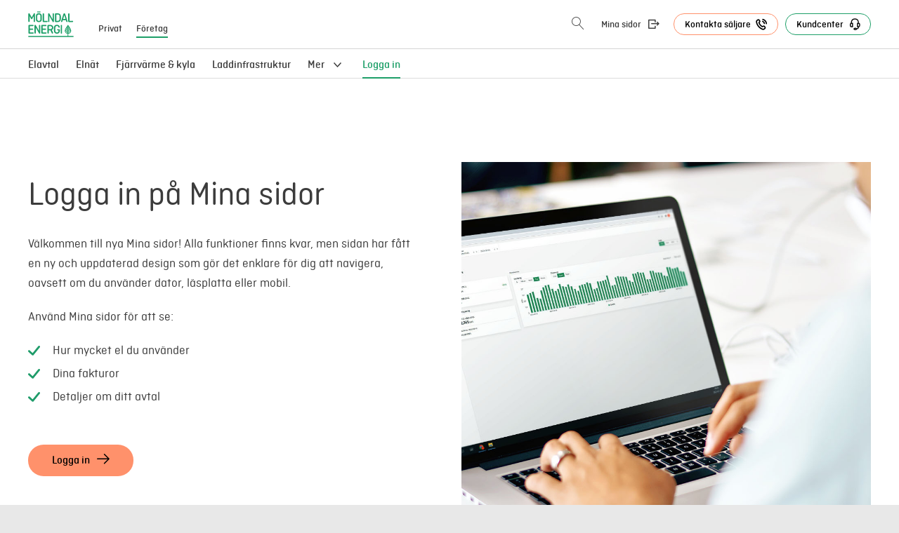

--- FILE ---
content_type: text/html; charset=UTF-8
request_url: https://www.molndalenergi.se/foretag/logga-in
body_size: 9845
content:
<!doctype html><!--[if lt IE 7]> <html class="no-js lt-ie9 lt-ie8 lt-ie7" lang="sv-se" > <![endif]--><!--[if IE 7]>    <html class="no-js lt-ie9 lt-ie8" lang="sv-se" >        <![endif]--><!--[if IE 8]>    <html class="no-js lt-ie9" lang="sv-se" >               <![endif]--><!--[if gt IE 8]><!--><html class="no-js" lang="sv-se"><!--<![endif]--><head>
    <meta charset="utf-8">
    <meta http-equiv="X-UA-Compatible" content="IE=edge,chrome=1">
    <meta name="author" content="Mölndal Energi">
    <meta name="description" content="Välkommen till Mölndal Energis mina sidor för dig som företagare!">
    <meta name="generator" content="HubSpot">
    <title>Logga in - Företag</title>
    <link rel="shortcut icon" href="https://www.molndalenergi.se/hubfs/Assets/favicon/favicon.ico">
    
<meta name="viewport" content="width=device-width, initial-scale=1">

    
    <meta property="og:description" content="Välkommen till Mölndal Energis mina sidor för dig som företagare!">
    <meta property="og:title" content="Logga in - Företag">
    <meta name="twitter:description" content="Välkommen till Mölndal Energis mina sidor för dig som företagare!">
    <meta name="twitter:title" content="Logga in - Företag">

    

    

    <style>
a.cta_button{-moz-box-sizing:content-box !important;-webkit-box-sizing:content-box !important;box-sizing:content-box !important;vertical-align:middle}.hs-breadcrumb-menu{list-style-type:none;margin:0px 0px 0px 0px;padding:0px 0px 0px 0px}.hs-breadcrumb-menu-item{float:left;padding:10px 0px 10px 10px}.hs-breadcrumb-menu-divider:before{content:'›';padding-left:10px}.hs-featured-image-link{border:0}.hs-featured-image{float:right;margin:0 0 20px 20px;max-width:50%}@media (max-width: 568px){.hs-featured-image{float:none;margin:0;width:100%;max-width:100%}}.hs-screen-reader-text{clip:rect(1px, 1px, 1px, 1px);height:1px;overflow:hidden;position:absolute !important;width:1px}
</style>

<link rel="stylesheet" href="https://www.molndalenergi.se/hubfs/hub_generated/module_assets/1/9848782019/1762164488449/module_ME_Site_Search_Input.min.css">

    


    
<!--  Added by GoogleTagManager integration -->
<script>
var _hsp = window._hsp = window._hsp || [];
window.dataLayer = window.dataLayer || [];
function gtag(){dataLayer.push(arguments);}

var useGoogleConsentModeV2 = true;
var waitForUpdateMillis = 1000;



var hsLoadGtm = function loadGtm() {
    if(window._hsGtmLoadOnce) {
      return;
    }

    if (useGoogleConsentModeV2) {

      gtag('set','developer_id.dZTQ1Zm',true);

      gtag('consent', 'default', {
      'ad_storage': 'denied',
      'analytics_storage': 'denied',
      'ad_user_data': 'denied',
      'ad_personalization': 'denied',
      'wait_for_update': waitForUpdateMillis
      });

      _hsp.push(['useGoogleConsentModeV2'])
    }

    (function(w,d,s,l,i){w[l]=w[l]||[];w[l].push({'gtm.start':
    new Date().getTime(),event:'gtm.js'});var f=d.getElementsByTagName(s)[0],
    j=d.createElement(s),dl=l!='dataLayer'?'&l='+l:'';j.async=true;j.src=
    'https://www.googletagmanager.com/gtm.js?id='+i+dl;f.parentNode.insertBefore(j,f);
    })(window,document,'script','dataLayer','GTM-T58QRMX');

    window._hsGtmLoadOnce = true;
};

_hsp.push(['addPrivacyConsentListener', function(consent){
  if(consent.allowed || (consent.categories && consent.categories.analytics)){
    hsLoadGtm();
  }
}]);

</script>

<!-- /Added by GoogleTagManager integration -->

    <link rel="canonical" href="https://www.molndalenergi.se/foretag/logga-in">

<link rel="shortcut icon" href="https://www.molndalenergi.se/hubfs/Assets/favicon/favicon.ico">
<link rel="apple-touch-icon" sizes="180x180" href="https://www.molndalenergi.se/hubfs/Assets/favicon/apple-touch-icon.png">
<link rel="icon" type="image/png" sizes="32x32" href="https://www.molndalenergi.se/hubfs/Assets/favicon/favicon-32x32.png">
<link rel="icon" type="image/png" sizes="16x16" href="https://www.molndalenergi.se/hubfs/Assets/favicon/favicon-16x16.png">
<link rel="manifest" href="https://www.molndalenergi.se/hubfs/Assets/favicon/site.webmanifest"><meta http-equiv="X-UA-Compatible" content="IE=edge">
<meta name="mobile-web-app-capable" content="yes">
<meta name="facebook-domain-verification" content="lwdog7wtimnl2nl6wpx2l9zsdacx5s">
<meta name="google-site-verification" content="Ycnqum32PSDm60GV6znfUV_Dn2y2nZUkjChGM_oUkzs">




<script src="https://code.jquery.com/jquery-3.7.1.min.js" integrity="sha256-/JqT3SQfawRcv/BIHPThkBvs0OEvtFFmqPF/lYI/Cxo=" crossorigin="anonymous"></script>
	
        
        



	<link href="https://www.molndalenergi.se/hubfs/hub_generated/template_assets/1/55640772265/1765889916685/template_me-v2-style.min.css" rel="stylesheet">
	<link href="https://www.molndalenergi.se/hubfs/hub_generated/template_assets/1/188665145379/1765361016394/template_page-other-style.min.css" rel="stylesheet">
<!-- Request domain here: www.molndalenergi.se --><!-- SLUG: foretag/logga-in - false - true-->


<!-- Cookie Information - cookie consent handling incl. Google Consent Mode v2 advanced-->

<!-- End Cookie Information --><!-- Facebook pixel for Nollan campaign page --><!-- End Facebook Pixel Code -->

<!-- END Facebook pixel for Nollan campaign page -->
<meta property="og:url" content="https://www.molndalenergi.se/foretag/logga-in">
<meta name="twitter:card" content="summary">
<meta http-equiv="content-language" content="sv-se">
<link rel="stylesheet" href="//7052064.fs1.hubspotusercontent-na1.net/hubfs/7052064/hub_generated/template_assets/DEFAULT_ASSET/1769168345869/template_layout.min.css">







</head>
<body class="content-page   hs-content-id-66319721825 hs-site-page page " style="">
<!--  Added by GoogleTagManager integration -->
<noscript><iframe src="https://www.googletagmanager.com/ns.html?id=GTM-T58QRMX" height="0" width="0" style="display:none;visibility:hidden"></iframe></noscript>

<!-- /Added by GoogleTagManager integration -->

    <div class="header-container-wrapper">
    <div class="header-container container-fluid">

<div class="row-fluid-wrapper row-depth-1 row-number-1 ">
<div class="row-fluid ">
<header class="clearfix">

<div class="span12 widget-span widget-type-cell " style="" data-widget-type="cell" data-x="0" data-w="12">

<div class="row-fluid-wrapper row-depth-1 row-number-2 ">
<div class="row-fluid ">
<div class="span12 widget-span widget-type-custom_widget outer-container" style="" data-widget-type="custom_widget" data-x="0" data-w="12">
<div id="hs_cos_wrapper_module_1556811493238634" class="hs_cos_wrapper hs_cos_wrapper_widget hs_cos_wrapper_type_module" style="" data-hs-cos-general-type="widget" data-hs-cos-type="module"><!-- Google Tag Manager (noscript) -->
  <noscript><iframe src="https://www.googletagmanager.com/ns.html?id=GTM-T58QRMX" height="0" width="0" style="display:none;visibility:hidden"></iframe></noscript>
  <!-- End Google Tag Manager (noscript) -->






<!-- Active menu id: 83423668874 -->


<a href="#main-content" class="skip-to-main button contact" aria-label="Hoppa till huvudinnehåll">
  Hoppa till huvudinnehåll
</a>

<div class="TopNavWrapper">






















  <div id="StickyNav" class="bottomShadow-sticked shadow-dark">
    <div class="TopNav TopNav--simple TopNav--static">



        <div class="TopNav-inner">
          <div class="TopNav-primary">
            <div class="TopNav-upper">
              <div class="TopNav-left flex items-end">
                <a class="TopNav-logo" href="https://www.molndalenergi.se/foretag?hsLang=sv-se">
                  <img src="https://www.molndalenergi.se/hubfs/Assets/img/logo-molndal-energi.svg" alt="Hem | Mölndal Energi" loading="lazy" width="65">
                </a>
                <div class="TopNav-topMenu">
                  <span id="hs_cos_wrapper_module_1556811493238634_privat_main_menu" class="hs_cos_wrapper hs_cos_wrapper_widget hs_cos_wrapper_type_menu" style="" data-hs-cos-general-type="widget" data-hs-cos-type="menu"><div id="hs_menu_wrapper_module_1556811493238634_privat_main_menu" class="hs-menu-wrapper active-branch no-flyouts hs-menu-flow-horizontal" role="navigation" data-sitemap-name="default" data-menu-id="83423668874" aria-label="Navigation Menu">
 <ul role="menu" class="active-branch">
  <li class="hs-menu-item hs-menu-depth-1 hs-item-has-children" role="none"><a href="https://www.molndalenergi.se/privat" aria-haspopup="true" aria-expanded="false" role="menuitem">Privat</a>
   <ul role="menu" class="hs-menu-children-wrapper">
    <li class="hs-menu-item hs-menu-depth-2" role="none"><a href="https://www.molndalenergi.se/bli-kund" role="menuitem">Bli kund</a></li>
    <li class="hs-menu-item hs-menu-depth-2" role="none"><a href="https://www.molndalenergi.se/flytta" role="menuitem">Flytta</a></li>
    <li class="hs-menu-item hs-menu-depth-2" role="none"><a href="https://www.molndalenergi.se/fornya-elavtal" role="menuitem">Förnya</a></li>
    <li class="hs-menu-item hs-menu-depth-2" role="none"><a href="https://www.molndalenergi.se/se-avbrott" role="menuitem">Se avbrott</a></li>
    <li class="hs-menu-item hs-menu-depth-2" role="none"><a href="https://www.molndalenergi.se/bonus" role="menuitem">Få bonus</a></li>
    <li class="hs-menu-item hs-menu-depth-2 hs-item-has-children" role="none"><a href="https://www.molndalenergi.se/privat/elnat" role="menuitem"><span data-disabled-submenu="true">Elnät</span></a>
     <ul role="menu" class="hs-menu-children-wrapper">
      <li class="hs-menu-item hs-menu-depth-3" role="none"><a href="https://www.molndalenergi.se/privat/elnat/ny-elanslutning" role="menuitem">Ny elanslutning</a></li>
      <li class="hs-menu-item hs-menu-depth-3" role="none"><a href="https://www.molndalenergi.se/privat/elnat/andrad-anslutning" role="menuitem">Ändrad anslutning</a></li>
      <li class="hs-menu-item hs-menu-depth-3" role="none"><a href="https://www.molndalenergi.se/privat/elnat/tillfallig-anslutning" role="menuitem">Tillfällig anslutning</a></li>
      <li class="hs-menu-item hs-menu-depth-3" role="none"><a href="https://www.molndalenergi.se/privat/elnat/anslutning-egen-produktion" role="menuitem">Egen elproduktion</a></li>
      <li class="hs-menu-item hs-menu-depth-3" role="none"><a href="https://www.molndalenergi.se/privat/elnat/avgifter-ersattningar" role="menuitem">Avgifter &amp; ersättningar</a></li>
      <li class="hs-menu-item hs-menu-depth-3" role="none"><a href="https://www.molndalenergi.se/skadeanmalan-elnat" role="menuitem">Skadeanmälan</a></li>
      <li class="hs-menu-item hs-menu-depth-3 hs-item-has-children" role="none"><a href="https://www.molndalenergi.se/privat/elnat/installator" role="menuitem">För installatörer</a>
       <ul role="menu" class="hs-menu-children-wrapper">
        <li class="hs-menu-item hs-menu-depth-4" role="none"><a href="https://www.molndalenergi.se/privat/elnat/installator/foranmalan-ny-konsumtionsanlaggning" role="menuitem">Föranmälan ny elanslutning</a></li>
        <li class="hs-menu-item hs-menu-depth-4" role="none"><a href="https://www.molndalenergi.se/privat/elnat/installator/foranmalan-andring-i-befintlig-konsumtionsanlaggning" role="menuitem">Föranmälan ändrad anslutning</a></li>
        <li class="hs-menu-item hs-menu-depth-4" role="none"><a href="https://www.molndalenergi.se/privat/elnat/installator/foranmalan-tillfallig-anslutning-byggstrom" role="menuitem">Föranmälan tillfällig anslutning</a></li>
        <li class="hs-menu-item hs-menu-depth-4" role="none"><a href="https://www.molndalenergi.se/privat/elnat/installator/foranmalan-produktionsanslutning" role="menuitem">Föranmälan elproduktion</a></li>
        <li class="hs-menu-item hs-menu-depth-4" role="none"><a href="https://www.molndalenergi.se/privat/elnat/installator/fardiganmalan" role="menuitem">Färdiganmälan</a></li>
        <li class="hs-menu-item hs-menu-depth-4" role="none"><a href="https://www.molndalenergi.se/privat/elnat/installationsanvisningar" role="menuitem">Installationsanvisningar</a></li>
       </ul></li>
     </ul></li>
    <li class="hs-menu-item hs-menu-depth-2 hs-item-has-children" role="none"><a href="javascript:;" role="menuitem"><span class="icon-more">Mer</span></a>
     <ul role="menu" class="hs-menu-children-wrapper">
      <li class="hs-menu-item hs-menu-depth-3 hs-item-has-children" role="none"><a href="https://www.molndalenergi.se/kunskap/oversikt" role="menuitem"><i class="font-icon-nyheter"></i> Kunskapsbanken</a>
       <ul role="menu" class="hs-menu-children-wrapper">
        <li class="hs-menu-item hs-menu-depth-4" role="none"><a href="https://www.molndalenergi.se/kunskap" role="menuitem"><i class="font-icon-nyheter"></i> Bloggartiklar</a></li>
        <li class="hs-menu-item hs-menu-depth-4" role="none"><a href="https://www.molndalenergi.se/kunskap/solceller" role="menuitem">Solceller</a></li>
        <li class="hs-menu-item hs-menu-depth-4" role="none"><a href="https://www.molndalenergi.se/kunskap/jamforelavtal" role="menuitem">Jämför elavtal</a></li>
        <li class="hs-menu-item hs-menu-depth-4" role="none"><a href="https://www.molndalenergi.se/kunskap/ladda-elbilhttps://www.molndalenergi.se/privat/erbjudanden/ladda-bilen?teckna_avtal_kampanj=MOLNDAL5" role="menuitem">Ladda elbilen</a></li>
        <li class="hs-menu-item hs-menu-depth-4" role="none"><a href="https://www.molndalenergi.se/kunskap/sanka-elkostnaden" role="menuitem">Sänk elkostnaden</a></li>
        <li class="hs-menu-item hs-menu-depth-4" role="none"><a href="https://www.molndalenergi.se/kunskap/elforbrukning" role="menuitem">Spara el</a></li>
       </ul></li>
      <li class="hs-menu-item hs-menu-depth-3" role="none"><a href="https://www.molndalenergi.se/privat/erbjudanden/elavtal" role="menuitem"><i class="font-icon-electricity-trade"></i> Elavtal</a></li>
      <li class="hs-menu-item hs-menu-depth-3 hs-item-has-children" role="none"><a href="https://www.molndalenergi.se/privat/erbjudanden/fjarrvarme" role="menuitem"><i class="font-icon-heating"></i> Fjärrvärme</a>
       <ul role="menu" class="hs-menu-children-wrapper">
        <li class="hs-menu-item hs-menu-depth-4" role="none"><a href="https://www.molndalenergi.se/privat/erbjudanden/fjarrvarme/bestall-fjarrvarmecentral" role="menuitem">Beställ fjärrvärmecentral</a></li>
        <li class="hs-menu-item hs-menu-depth-4" role="none"><a href="https://www.molndalenergi.se/privat/erbjudanden/fjarrvarme/kan-jag-skaffa-fjarrvarme-privat" role="menuitem">Kan jag skaffa fjärrvärme?</a></li>
        <li class="hs-menu-item hs-menu-depth-4" role="none"><a href="https://www.molndalenergi.se/privat/erbjudanden/fjarrvarme/sa-bestams-ditt-fjarrvarmepris" role="menuitem">Så bestäms ditt fjärrvärmepris</a></li>
        <li class="hs-menu-item hs-menu-depth-4" role="none"><a href="https://www.molndalenergi.se/privat/erbjudanden/fjarrvarme/trygghetsavtal" role="menuitem">Trygghetsavtal</a></li>
        <li class="hs-menu-item hs-menu-depth-4" role="none"><a href="https://www.molndalenergi.se/privat/erbjudanden/fjarrvarme/om-nagot-skulle-krangla" role="menuitem">Om något skulle krångla</a></li>
        <li class="hs-menu-item hs-menu-depth-4" role="none"><a href="https://www.molndalenergi.se/privat/kundcenter/dokument-blanketter/fjarrvarme" role="menuitem">Dokument &amp; blanketter</a></li>
       </ul></li>
      <li class="hs-menu-item hs-menu-depth-3" role="none"><a href="https://www.molndalenergi.se/erbjudande/flexme" role="menuitem"><i class="font-icon-infrastructure"></i> FlexME </a></li>
      <li class="hs-menu-item hs-menu-depth-3" role="none"><a href="https://www.molndalenergi.se/sv/fragor-och-svar" role="menuitem"><i class="font-icon-question-mark"></i> Frågor &amp; svar</a></li>
      <li class="hs-menu-item hs-menu-depth-3" role="none"><a href="https://www.molndalenergi.se/saga-upp-elavtal-for-dig-som-vill-avsluta-elavtal-hos-molndal-energi" role="menuitem"><i class="font-icon-sign-off-icon"></i> Säga upp</a></li>
     </ul></li>
    <li class="hs-menu-item hs-menu-depth-2" role="none"><a href="https://www.molndalenergi.se/logga-in" role="menuitem">Logga in</a></li>
    <li class="hs-menu-item hs-menu-depth-2 hs-item-has-children" role="none"><a href="https://www.molndalenergi.se/privat/kundcenter/start" role="menuitem"><span class="hide">Kundcenter</span></a>
     <ul role="menu" class="hs-menu-children-wrapper">
      <li class="hs-menu-item hs-menu-depth-3 hs-item-has-children" role="none"><a href="https://www.molndalenergi.se/privat/kundcenter/start" role="menuitem">Start <i class="font-icon-chat"></i></a>
       <ul role="menu" class="hs-menu-children-wrapper">
        <li class="hs-menu-item hs-menu-depth-4 hs-item-has-children" role="none"><a href="https://www.molndalenergi.se/privat/kundcenter/kontakt" role="menuitem">Kontakta oss</a>
         <ul role="menu" class="hs-menu-children-wrapper">
          <li class="hs-menu-item hs-menu-depth-5" role="none"><a href="https://www.molndalenergi.se/privat/kundcenter/kontakt/flytt" role="menuitem">Flytt</a></li>
          <li class="hs-menu-item hs-menu-depth-5" role="none"><a href="https://www.molndalenergi.se/privat/kundcenter/kontakt/avtal" role="menuitem">Avtal</a></li>
          <li class="hs-menu-item hs-menu-depth-5" role="none"><a href="https://www.molndalenergi.se/privat/kundcenter/kontakt/faktura" role="menuitem">Faktura</a></li>
          <li class="hs-menu-item hs-menu-depth-5" role="none"><a href="https://www.molndalenergi.se/privat/kundcenter/kontakt/solceller" role="menuitem">Solceller</a></li>
          <li class="hs-menu-item hs-menu-depth-5" role="none"><a href="https://www.molndalenergi.se/privat/kundcenter/kontakt/fjärrvärme" role="menuitem">Fjärrvärme</a></li>
          <li class="hs-menu-item hs-menu-depth-5" role="none"><a href="https://www.molndalenergi.se/privat/kundcenter/kontakt/ovriga-fragor" role="menuitem">Övrigt</a></li>
         </ul></li>
       </ul></li>
      <li class="hs-menu-item hs-menu-depth-3" role="none"><a href="https://www.molndalenergi.se/se-avbrott" role="menuitem">Driftinformation <i class="font-icon-electricity"></i></a></li>
      <li class="hs-menu-item hs-menu-depth-3" role="none"><a href="https://www.molndalenergi.se/avtal-och-villkor" role="menuitem">Avtalsvillkor</a></li>
      <li class="hs-menu-item hs-menu-depth-3 hs-item-has-children" role="none"><a href="javascript:;" role="menuitem">Ring oss! <i class="font-icon-smartphone"></i></a>
       <ul role="menu" class="hs-menu-children-wrapper">
        <li class="hs-menu-item hs-menu-depth-4" role="none"><a href="tel:031866500" role="menuitem"><h5>Växel</h5> 031- 86 65 00</a></li>
        <li class="hs-menu-item hs-menu-depth-4" role="none"><a href="tel:031866540" role="menuitem"><h5>Kundcenter</h5> 031- 86 65 40</a></li>
       </ul></li>
     </ul></li>
    <li class="hs-menu-item hs-menu-depth-2 hs-item-has-children" role="none"><a href="javascript:;" role="menuitem"><span class="hide">Mölndal Energi</span></a>
     <ul role="menu" class="hs-menu-children-wrapper">
      <li class="hs-menu-item hs-menu-depth-3 hs-item-has-children" role="none"><a href="https://www.molndalenergi.se/om-molndal-energi" role="menuitem">Om Mölndal Energi</a>
       <ul role="menu" class="hs-menu-children-wrapper">
        <li class="hs-menu-item hs-menu-depth-4" role="none"><a href="https://www.molndalenergi.se/om-molndal-energi/foretagsfakta-om-molndal-energi" role="menuitem">Företagsfakta</a></li>
        <li class="hs-menu-item hs-menu-depth-4" role="none"><a href="https://www.molndalenergi.se/om-molndal-energi/organisation" role="menuitem">Organisation, ledning och styrelse</a></li>
        <li class="hs-menu-item hs-menu-depth-4" role="none"><a href="https://www.molndalenergi.se/om-molndal-energi/policydokument" role="menuitem">Policydokument</a></li>
        <li class="hs-menu-item hs-menu-depth-4" role="none"><a href="https://www.molndalenergi.se/om-molndal-energi/hallbarhet" role="menuitem">Hållbarhetsredovisning</a></li>
        <li class="hs-menu-item hs-menu-depth-4" role="none"><a href="https://www.molndalenergi.se/om-molndal-energi/arsredovisning" role="menuitem">Årsredovisning</a></li>
       </ul></li>
      <li class="hs-menu-item hs-menu-depth-3" role="none"><a href="https://www.molndalenergi.se/upphandlingar" role="menuitem">Upphandlingar</a></li>
      <li class="hs-menu-item hs-menu-depth-3" role="none"><a href="https://www.molndalenergi.se/gdpr" role="menuitem">GDPR</a></li>
      <li class="hs-menu-item hs-menu-depth-3" role="none"><a href="https://www.molndalenergi.se/cookies" role="menuitem">Cookies</a></li>
     </ul></li>
    <li class="hs-menu-item hs-menu-depth-2 hs-item-has-children" role="none"><a href="javascript:;" role="menuitem"><span class="hide">Varför Mölndal Energi?</span></a>
     <ul role="menu" class="hs-menu-children-wrapper">
      <li class="hs-menu-item hs-menu-depth-3 hs-item-has-children" role="none"><a href="https://www.molndalenergi.se/privat/miljo-och-hallbarhet" role="menuitem">Miljö och hållbarhet</a>
       <ul role="menu" class="hs-menu-children-wrapper">
        <li class="hs-menu-item hs-menu-depth-4" role="none"><a href="https://www.molndalenergi.se/privat/miljo-och-hallbarhet/elens-ursprung" role="menuitem">Elens ursprung</a></li>
        <li class="hs-menu-item hs-menu-depth-4" role="none"><a href="https://www.molndalenergi.se/privat/miljo-och-hallbarhet/fjarrvarme-och-miljopaverkan" role="menuitem">Fjärrvärme och miljö</a></li>
        <li class="hs-menu-item hs-menu-depth-4" role="none"><a href="https://www.molndalenergi.se/privat/miljo-och-hallbarhet/fjarrkyla-och-miljopaverkan" role="menuitem">Fjärrkyla och miljö</a></li>
       </ul></li>
      <li class="hs-menu-item hs-menu-depth-3" role="none"><a href="https://www.molndalenergi.se/upphandlingar" role="menuitem">Upphandlingar</a></li>
      <li class="hs-menu-item hs-menu-depth-3" role="none"><a href="https://www.molndalenergi.se/gdpr" role="menuitem">Integritetspolicy </a></li>
      <li class="hs-menu-item hs-menu-depth-3" role="none"><a href="https://www.molndalenergi.se/cookies" role="menuitem">Cookies</a></li>
     </ul></li>
    <li class="hs-menu-item hs-menu-depth-2 hs-item-has-children" role="none"><a href="javascript:;" role="menuitem"><span class="hide">Annat</span></a>
     <ul role="menu" class="hs-menu-children-wrapper">
      <li class="hs-menu-item hs-menu-depth-3" role="none"><a href="https://www.molndalenergi.se/badtemperatur" role="menuitem">Vattentemperatur</a></li>
     </ul></li>
   </ul></li>
  <li class="hs-menu-item hs-menu-depth-1 hs-item-has-children active-branch" role="none"><a href="https://www.molndalenergi.se/foretag" aria-haspopup="true" aria-expanded="false" role="menuitem">Företag</a>
   <ul role="menu" class="hs-menu-children-wrapper active-branch">
    <li class="hs-menu-item hs-menu-depth-2" role="none"><a href="https://www.molndalenergi.se/foretag/elavtal" role="menuitem">Elavtal</a></li>
    <li class="hs-menu-item hs-menu-depth-2 hs-item-has-children" role="none"><a href="https://www.molndalenergi.se/foretag/elnat" role="menuitem"><span data-disabled-submenu="true">Elnät</span></a>
     <ul role="menu" class="hs-menu-children-wrapper">
      <li class="hs-menu-item hs-menu-depth-3" role="none"><a href="https://www.molndalenergi.se/foretag/elnat/ny-elanslutning" role="menuitem">Ny anslutning</a></li>
      <li class="hs-menu-item hs-menu-depth-3" role="none"><a href="https://www.molndalenergi.se/foretag/elnat/andrad-anslutning" role="menuitem">Ändrad anslutning</a></li>
      <li class="hs-menu-item hs-menu-depth-3" role="none"><a href="https://www.molndalenergi.se/foretag/elnat/tillfallig-anslutning" role="menuitem">Tillfällig anslutning</a></li>
      <li class="hs-menu-item hs-menu-depth-3" role="none"><a href="https://www.molndalenergi.se/foretag/elnat/anslutning-egen-produktion" role="menuitem">Egen elproduktion</a></li>
      <li class="hs-menu-item hs-menu-depth-3 hs-item-has-children" role="none"><a href="https://www.molndalenergi.se/foretag/elnat/avgifter-ersattningar" role="menuitem">Avgifter &amp; ersättningar</a>
       <ul role="menu" class="hs-menu-children-wrapper">
        <li class="hs-menu-item hs-menu-depth-4" role="none"><a href="https://www.molndalenergi.se/foretag/elnat/avgifter-ersattningar-sakringskund-lagspanning" role="menuitem">Säkringskund</a></li>
        <li class="hs-menu-item hs-menu-depth-4" role="none"><a href="https://www.molndalenergi.se/foretag/elnat/avgifter-ersattningar-effektkund-lagspanning" role="menuitem">Lågspänningskund</a></li>
        <li class="hs-menu-item hs-menu-depth-4" role="none"><a href="https://www.molndalenergi.se/foretag/elnat/avgifter-ersattningar-effektkund-hogspanning" role="menuitem">Högspänningskund</a></li>
       </ul></li>
      <li class="hs-menu-item hs-menu-depth-3 hs-item-has-children" role="none"><a href="https://www.molndalenergi.se/foretag/elnat/installator" role="menuitem">För installatörer</a>
       <ul role="menu" class="hs-menu-children-wrapper">
        <li class="hs-menu-item hs-menu-depth-4" role="none"><a href="https://www.molndalenergi.se/foretag/elnat/installator/foranmalan-ny-konsumtionsanlaggning" role="menuitem">Föranmälan ny elanslutning</a></li>
        <li class="hs-menu-item hs-menu-depth-4" role="none"><a href="https://www.molndalenergi.se/foretag/elnat/installator/foranmalan-andring-i-befintlig-konsumtionsanlaggning" role="menuitem">Föranmälan ändrad anslutning</a></li>
        <li class="hs-menu-item hs-menu-depth-4" role="none"><a href="https://www.molndalenergi.se/foretag/elnat/installator/foranmalan-tillfallig-anslutning-byggstrom" role="menuitem">Föranmälan tillfällig anslutning</a></li>
        <li class="hs-menu-item hs-menu-depth-4" role="none"><a href="https://www.molndalenergi.se/foretag/elnat/installator/foranmalan-produktionsanslutning" role="menuitem">Föranmälan elproduktion</a></li>
        <li class="hs-menu-item hs-menu-depth-4" role="none"><a href="https://www.molndalenergi.se/foretag/elnat/installator/fardiganmalan" role="menuitem">Färdiganmälan</a></li>
        <li class="hs-menu-item hs-menu-depth-4" role="none"><a href="https://www.molndalenergi.se/foretag/elnat/installationsanvisningar" role="menuitem">Installationsanvisningar</a></li>
        <li class="hs-menu-item hs-menu-depth-4" role="none"><a href="https://www.molndalenergi.se/foretag/elnat/installator/inpassering" role="menuitem">Inpassering</a></li>
       </ul></li>
     </ul></li>
    <li class="hs-menu-item hs-menu-depth-2 hs-item-has-children" role="none"><a href="https://www.molndalenergi.se/foretag/erbjudanden/fjarrvarme-fjarrkyla" role="menuitem"><span data-disabled-submenu="true">Fjärrvärme &amp; kyla</span></a>
     <ul role="menu" class="hs-menu-children-wrapper">
      <li class="hs-menu-item hs-menu-depth-3" role="none"><a href="https://www.molndalenergi.se/foretag/erbjudanden/fjarrvarme-fjarrkyla/rakna-ut-ditt-fjarrvarmepris-fjarrvarme-fjarrkyla-foretag" role="menuitem">Prismodell</a></li>
      <li class="hs-menu-item hs-menu-depth-3" role="none"><a href="https://www.molndalenergi.se/foretag/erbjudanden/fjarrvarme/sa-fungerar-det" role="menuitem">Så fungerar det</a></li>
      <li class="hs-menu-item hs-menu-depth-3" role="none"><a href="https://www.molndalenergi.se/foretag/erbjudanden/fjarrvarme-fjarrkyla/sa-kan-du-fa-fjarrvarme-fjarrvarme-fjarrkyla-foretag" role="menuitem">Så kan du få fjärrvärme</a></li>
      <li class="hs-menu-item hs-menu-depth-3" role="none"><a href="https://www.molndalenergi.se/foretag/erbjudanden/fjarrvarme-fjarrkyla/ledningsanvisningar-och-ledningskartor" role="menuitem">Anvisningar &amp; ledningskartor</a></li>
      <li class="hs-menu-item hs-menu-depth-3" role="none"><a href="https://www.molndalenergi.se/foretag/erbjudanden/fjarrvarme-fjarrkyla/felsokning-och-instruktioner" role="menuitem">Instruktioner &amp; felsökning</a></li>
      <li class="hs-menu-item hs-menu-depth-3" role="none"><a href="https://www.molndalenergi.se/foretag/erbjudanden/fjarrvarme-fjarrkyla/tjanster" role="menuitem">Tjänster</a></li>
     </ul></li>
    <li class="hs-menu-item hs-menu-depth-2 hs-item-has-children" role="none"><a href="https://www.molndalenergi.se/foretag/erbjudanden/laddinfrastruktur" role="menuitem"><span data-disabled-submenu="true">Laddinfrastruktur</span></a>
     <ul role="menu" class="hs-menu-children-wrapper">
      <li class="hs-menu-item hs-menu-depth-3" role="none"><a href="https://www.molndalenergi.se/foretag/erbjudanden/laddinfrastruktur/betal-och-laddtjanst" role="menuitem">Betal- och laddtjänst</a></li>
      <li class="hs-menu-item hs-menu-depth-3" role="none"><a href="https://www.molndalenergi.se/foretag/erbjudanden/laddinfrastruktur/uppkoppling" role="menuitem">Uppkoppling</a></li>
      <li class="hs-menu-item hs-menu-depth-3" role="none"><a href="https://www.molndalenergi.se/foretag/erbjudanden/laddinfrastruktur/installation" role="menuitem">Installation</a></li>
      <li class="hs-menu-item hs-menu-depth-3" role="none"><a href="https://www.molndalenergi.se/foretag/erbjudanden/laddinfrastruktur/service-och-support" role="menuitem">Service och support</a></li>
     </ul></li>
    <li class="hs-menu-item hs-menu-depth-2 hs-item-has-children" role="none"><a href="javascript:;" role="menuitem"><span class="icon-more">Mer</span></a>
     <ul role="menu" class="hs-menu-children-wrapper">
      <li class="hs-menu-item hs-menu-depth-3" role="none"><a href="https://www.molndalenergi.se/sv/foretag/erbjudanden/tjanster/" role="menuitem">
        <div class="non-icomoon-icon energy-service-icon"></div>Energitjänster</a></li>
      <li class="hs-menu-item hs-menu-depth-3" role="none"><a href="https://www.molndalenergi.se/nyheter" role="menuitem"><i class="font-icon-molndal-energi-nyheter-1"></i> Nyheter</a></li>
      <li class="hs-menu-item hs-menu-depth-3" role="none"><a href="https://www.molndalenergi.se/marknadskommentarer" role="menuitem"><i class="font-icon-ikon-aktuellt"></i> Marknadskommentarer</a></li>
      <li class="hs-menu-item hs-menu-depth-3 hs-item-has-children" role="none"><a href="https://www.molndalenergi.se/foretag/kunskap/oversikt" role="menuitem"><i class="font-icon-nyheter"></i> Kunskapsbanken</a>
       <ul role="menu" class="hs-menu-children-wrapper">
        <li class="hs-menu-item hs-menu-depth-4" role="none"><a href="https://www.molndalenergi.se/foretag/kunskap" role="menuitem"><i class="font-icon-nyheter"></i> Bloggartiklar</a></li>
        <li class="hs-menu-item hs-menu-depth-4" role="none"><a href="https://www.molndalenergi.se/foretag/kunskap/solceller-foretag-och-brf" role="menuitem"><i class="font-icon-sun"></i> Solenergi</a></li>
       </ul></li>
      <li class="hs-menu-item hs-menu-depth-3" role="none"><a href="https://www.molndalenergi.se/foretag/anmala-avbrott" role="menuitem"><i class="font-icon-molndal-energi-avbrott-1"></i> Se avbrott</a></li>
      <li class="hs-menu-item hs-menu-depth-3" role="none"><a href="https://www.molndalenergi.se/fragor-och-svar" role="menuitem" target="_blank" rel="noopener"><i class="font-icon-question-mark"></i> Frågor &amp; svar</a></li>
      <li class="hs-menu-item hs-menu-depth-3" role="none"><a href="https://www.molndalenergi.se/foretag/lokala-naringslivet/lokalansvar" role="menuitem"><i class="font-icon-vi-tar-lokalansvar"></i> Nära och tryggt</a></li>
     </ul></li>
    <li class="hs-menu-item hs-menu-depth-2 active active-branch" role="none"><a href="https://www.molndalenergi.se/foretag/logga-in" role="menuitem">Logga in</a></li>
    <li class="hs-menu-item hs-menu-depth-2 hs-item-has-children" role="none"><a href="https://www.molndalenergi.se/foretag/kundcenter/start" role="menuitem"><span class="hide">Kundcenter</span></a>
     <ul role="menu" class="hs-menu-children-wrapper">
      <li class="hs-menu-item hs-menu-depth-3 hs-item-has-children" role="none"><a href="https://www.molndalenergi.se/foretag/kundcenter/start" role="menuitem">Start <i class="font-icon-chat"></i></a>
       <ul role="menu" class="hs-menu-children-wrapper">
        <li class="hs-menu-item hs-menu-depth-4 hs-item-has-children" role="none"><a href="https://www.molndalenergi.se/foretag/kundcenter/kontakt" role="menuitem">Kontakta oss</a>
         <ul role="menu" class="hs-menu-children-wrapper">
          <li class="hs-menu-item hs-menu-depth-5" role="none"><a href="https://www.molndalenergi.se/foretag/kundcenter/kontakt/avtal" role="menuitem">Avtal</a></li>
          <li class="hs-menu-item hs-menu-depth-5" role="none"><a href="https://www.molndalenergi.se/foretag/kundcenter/kontakt/faktura" role="menuitem">Faktura</a></li>
          <li class="hs-menu-item hs-menu-depth-5" role="none"><a href="https://www.molndalenergi.se/foretag/kundcenter/kontakt/solceller" role="menuitem">Solceller</a></li>
          <li class="hs-menu-item hs-menu-depth-5" role="none"><a href="https://www.molndalenergi.se/foretag/kundcenter/kontakt/fjarrvarme" role="menuitem">Fjärrvärme</a></li>
          <li class="hs-menu-item hs-menu-depth-5" role="none"><a href="https://www.molndalenergi.se/foretag/kundcenter/kontakt/ovriga-fragor" role="menuitem">Övrigt</a></li>
         </ul></li>
       </ul></li>
      <li class="hs-menu-item hs-menu-depth-3" role="none"><a href="https://www.molndalenergi.se/foretag/anmala-avbrott" role="menuitem">Driftinformation <i class="font-icon-electricity"></i></a></li>
      <li class="hs-menu-item hs-menu-depth-3" role="none"><a href="https://www.molndalenergi.se/foretag/avtal-och-villkor" role="menuitem">Avtalsvillkor</a></li>
      <li class="hs-menu-item hs-menu-depth-3 hs-item-has-children" role="none"><a href="javascript:;" role="menuitem">Ring oss! <i class="font-icon-smartphone"></i></a>
       <ul role="menu" class="hs-menu-children-wrapper">
        <li class="hs-menu-item hs-menu-depth-4" role="none"><a href="tel:031866500" role="menuitem"><h5>Växel</h5> 031- 86 65 00</a></li>
        <li class="hs-menu-item hs-menu-depth-4" role="none"><a href="tel:031866540" role="menuitem"><h5>Kundcenter</h5> 031- 86 65 40</a></li>
       </ul></li>
     </ul></li>
   </ul></li>
 </ul>
</div></span>
                </div>
              </div>

              <div class="TopNav-action">
                <a href="javascript:" class="search-toggle" data-nav-target="search" aria-label="Öppna sökning">
                  <i class="font-icon-search-grey" aria-hidden="true"></i>
                  <i class="font-icon-plus" aria-hidden="true"></i>
                </a>
                <a class="my-pages-foretag" href="https://minasidor2.molndalenergi.se" target="_blank" rel="noopener">
                  Mina sidor
                </a><a class="small contact-ghost button" href="https://www.molndalenergi.se/foretag/boka-mote?hsLang=sv-se">
                    <span>Kontakta säljare</span>
                  </a><a class="small contact-secondary-ghost button" href="https://www.molndalenergi.se/foretag/kundcenter/start?hsLang=sv-se">
                  <span>Kundcenter</span>
                </a>
                <button class="TopNav-toggle vanilla">
                <span class="TopNav-burger">
                  <span></span>
                  <span></span>
                  <span></span>
                </span>
                </button>
              </div>
            </div>
            <div class="TopNav-divider"></div>
            <nav class="TopNav-menu" aria-label="Huvudmeny">
              <div class="Nav-primary">
                <div class="TopNav-searchInput"><div id="hs_cos_wrapper_module_1559134807059127" class="hs_cos_wrapper hs_cos_wrapper_widget hs_cos_wrapper_type_module" style="" data-hs-cos-general-type="widget" data-hs-cos-type="module">

<div class="hs-search-field Container:content"> 
    <div class="hs-search-field__bar"> 
      <form action="/hs-search-results">
        
        <input type="search" class="hs-search-field__input" name="term" autocomplete="off" aria-label="Sök..." placeholder="Sök...">
        <input type="submit" value="Sök">
          <!-- <input type="hidden" name="type" value="LANDING_PAGE"> -->
        
      </form>
    </div>
    <ul class="hs-search-field__suggestions"></ul>
</div></div></div>

                
                  <span id="hs_cos_wrapper_module_1556811493238634_main_menu" class="hs_cos_wrapper hs_cos_wrapper_widget hs_cos_wrapper_type_menu" style="" data-hs-cos-general-type="widget" data-hs-cos-type="menu"><div id="hs_menu_wrapper_module_1556811493238634_main_menu" class="hs-menu-wrapper active-branch no-flyouts hs-menu-flow-horizontal" role="navigation" data-sitemap-name="default" data-menu-id="83423668874" aria-label="Navigation Menu">
 <ul role="menu" class="active-branch">
  <li class="hs-menu-item hs-menu-depth-1" role="none"><a href="https://www.molndalenergi.se/foretag/elavtal" role="menuitem">Elavtal</a></li>
  <li class="hs-menu-item hs-menu-depth-1 hs-item-has-children" role="none"><a href="https://www.molndalenergi.se/foretag/elnat" aria-haspopup="true" aria-expanded="false" role="menuitem"><span data-disabled-submenu="true">Elnät</span></a>
   <ul role="menu" class="hs-menu-children-wrapper">
    <li class="hs-menu-item hs-menu-depth-2" role="none"><a href="https://www.molndalenergi.se/foretag/elnat/ny-elanslutning" role="menuitem">Ny anslutning</a></li>
    <li class="hs-menu-item hs-menu-depth-2" role="none"><a href="https://www.molndalenergi.se/foretag/elnat/andrad-anslutning" role="menuitem">Ändrad anslutning</a></li>
    <li class="hs-menu-item hs-menu-depth-2" role="none"><a href="https://www.molndalenergi.se/foretag/elnat/tillfallig-anslutning" role="menuitem">Tillfällig anslutning</a></li>
    <li class="hs-menu-item hs-menu-depth-2" role="none"><a href="https://www.molndalenergi.se/foretag/elnat/anslutning-egen-produktion" role="menuitem">Egen elproduktion</a></li>
    <li class="hs-menu-item hs-menu-depth-2 hs-item-has-children" role="none"><a href="https://www.molndalenergi.se/foretag/elnat/avgifter-ersattningar" role="menuitem">Avgifter &amp; ersättningar</a>
     <ul role="menu" class="hs-menu-children-wrapper">
      <li class="hs-menu-item hs-menu-depth-3" role="none"><a href="https://www.molndalenergi.se/foretag/elnat/avgifter-ersattningar-sakringskund-lagspanning" role="menuitem">Säkringskund</a></li>
      <li class="hs-menu-item hs-menu-depth-3" role="none"><a href="https://www.molndalenergi.se/foretag/elnat/avgifter-ersattningar-effektkund-lagspanning" role="menuitem">Lågspänningskund</a></li>
      <li class="hs-menu-item hs-menu-depth-3" role="none"><a href="https://www.molndalenergi.se/foretag/elnat/avgifter-ersattningar-effektkund-hogspanning" role="menuitem">Högspänningskund</a></li>
     </ul></li>
    <li class="hs-menu-item hs-menu-depth-2 hs-item-has-children" role="none"><a href="https://www.molndalenergi.se/foretag/elnat/installator" role="menuitem">För installatörer</a>
     <ul role="menu" class="hs-menu-children-wrapper">
      <li class="hs-menu-item hs-menu-depth-3" role="none"><a href="https://www.molndalenergi.se/foretag/elnat/installator/foranmalan-ny-konsumtionsanlaggning" role="menuitem">Föranmälan ny elanslutning</a></li>
      <li class="hs-menu-item hs-menu-depth-3" role="none"><a href="https://www.molndalenergi.se/foretag/elnat/installator/foranmalan-andring-i-befintlig-konsumtionsanlaggning" role="menuitem">Föranmälan ändrad anslutning</a></li>
      <li class="hs-menu-item hs-menu-depth-3" role="none"><a href="https://www.molndalenergi.se/foretag/elnat/installator/foranmalan-tillfallig-anslutning-byggstrom" role="menuitem">Föranmälan tillfällig anslutning</a></li>
      <li class="hs-menu-item hs-menu-depth-3" role="none"><a href="https://www.molndalenergi.se/foretag/elnat/installator/foranmalan-produktionsanslutning" role="menuitem">Föranmälan elproduktion</a></li>
      <li class="hs-menu-item hs-menu-depth-3" role="none"><a href="https://www.molndalenergi.se/foretag/elnat/installator/fardiganmalan" role="menuitem">Färdiganmälan</a></li>
      <li class="hs-menu-item hs-menu-depth-3" role="none"><a href="https://www.molndalenergi.se/foretag/elnat/installationsanvisningar" role="menuitem">Installationsanvisningar</a></li>
      <li class="hs-menu-item hs-menu-depth-3" role="none"><a href="https://www.molndalenergi.se/foretag/elnat/installator/inpassering" role="menuitem">Inpassering</a></li>
     </ul></li>
   </ul></li>
  <li class="hs-menu-item hs-menu-depth-1 hs-item-has-children" role="none"><a href="https://www.molndalenergi.se/foretag/erbjudanden/fjarrvarme-fjarrkyla" aria-haspopup="true" aria-expanded="false" role="menuitem"><span data-disabled-submenu="true">Fjärrvärme &amp; kyla</span></a>
   <ul role="menu" class="hs-menu-children-wrapper">
    <li class="hs-menu-item hs-menu-depth-2" role="none"><a href="https://www.molndalenergi.se/foretag/erbjudanden/fjarrvarme-fjarrkyla/rakna-ut-ditt-fjarrvarmepris-fjarrvarme-fjarrkyla-foretag" role="menuitem">Prismodell</a></li>
    <li class="hs-menu-item hs-menu-depth-2" role="none"><a href="https://www.molndalenergi.se/foretag/erbjudanden/fjarrvarme/sa-fungerar-det" role="menuitem">Så fungerar det</a></li>
    <li class="hs-menu-item hs-menu-depth-2" role="none"><a href="https://www.molndalenergi.se/foretag/erbjudanden/fjarrvarme-fjarrkyla/sa-kan-du-fa-fjarrvarme-fjarrvarme-fjarrkyla-foretag" role="menuitem">Så kan du få fjärrvärme</a></li>
    <li class="hs-menu-item hs-menu-depth-2" role="none"><a href="https://www.molndalenergi.se/foretag/erbjudanden/fjarrvarme-fjarrkyla/ledningsanvisningar-och-ledningskartor" role="menuitem">Anvisningar &amp; ledningskartor</a></li>
    <li class="hs-menu-item hs-menu-depth-2" role="none"><a href="https://www.molndalenergi.se/foretag/erbjudanden/fjarrvarme-fjarrkyla/felsokning-och-instruktioner" role="menuitem">Instruktioner &amp; felsökning</a></li>
    <li class="hs-menu-item hs-menu-depth-2" role="none"><a href="https://www.molndalenergi.se/foretag/erbjudanden/fjarrvarme-fjarrkyla/tjanster" role="menuitem">Tjänster</a></li>
   </ul></li>
  <li class="hs-menu-item hs-menu-depth-1 hs-item-has-children" role="none"><a href="https://www.molndalenergi.se/foretag/erbjudanden/laddinfrastruktur" aria-haspopup="true" aria-expanded="false" role="menuitem"><span data-disabled-submenu="true">Laddinfrastruktur</span></a>
   <ul role="menu" class="hs-menu-children-wrapper">
    <li class="hs-menu-item hs-menu-depth-2" role="none"><a href="https://www.molndalenergi.se/foretag/erbjudanden/laddinfrastruktur/betal-och-laddtjanst" role="menuitem">Betal- och laddtjänst</a></li>
    <li class="hs-menu-item hs-menu-depth-2" role="none"><a href="https://www.molndalenergi.se/foretag/erbjudanden/laddinfrastruktur/uppkoppling" role="menuitem">Uppkoppling</a></li>
    <li class="hs-menu-item hs-menu-depth-2" role="none"><a href="https://www.molndalenergi.se/foretag/erbjudanden/laddinfrastruktur/installation" role="menuitem">Installation</a></li>
    <li class="hs-menu-item hs-menu-depth-2" role="none"><a href="https://www.molndalenergi.se/foretag/erbjudanden/laddinfrastruktur/service-och-support" role="menuitem">Service och support</a></li>
   </ul></li>
  <li class="hs-menu-item hs-menu-depth-1 hs-item-has-children" role="none"><a href="javascript:;" aria-haspopup="true" aria-expanded="false" role="menuitem"><span class="icon-more">Mer</span></a>
   <ul role="menu" class="hs-menu-children-wrapper">
    <li class="hs-menu-item hs-menu-depth-2" role="none"><a href="https://www.molndalenergi.se/sv/foretag/erbjudanden/tjanster/" role="menuitem">
      <div class="non-icomoon-icon energy-service-icon"></div>Energitjänster</a></li>
    <li class="hs-menu-item hs-menu-depth-2" role="none"><a href="https://www.molndalenergi.se/nyheter" role="menuitem"><i class="font-icon-molndal-energi-nyheter-1"></i> Nyheter</a></li>
    <li class="hs-menu-item hs-menu-depth-2" role="none"><a href="https://www.molndalenergi.se/marknadskommentarer" role="menuitem"><i class="font-icon-ikon-aktuellt"></i> Marknadskommentarer</a></li>
    <li class="hs-menu-item hs-menu-depth-2 hs-item-has-children" role="none"><a href="https://www.molndalenergi.se/foretag/kunskap/oversikt" role="menuitem"><i class="font-icon-nyheter"></i> Kunskapsbanken</a>
     <ul role="menu" class="hs-menu-children-wrapper">
      <li class="hs-menu-item hs-menu-depth-3" role="none"><a href="https://www.molndalenergi.se/foretag/kunskap" role="menuitem"><i class="font-icon-nyheter"></i> Bloggartiklar</a></li>
      <li class="hs-menu-item hs-menu-depth-3" role="none"><a href="https://www.molndalenergi.se/foretag/kunskap/solceller-foretag-och-brf" role="menuitem"><i class="font-icon-sun"></i> Solenergi</a></li>
     </ul></li>
    <li class="hs-menu-item hs-menu-depth-2" role="none"><a href="https://www.molndalenergi.se/foretag/anmala-avbrott" role="menuitem"><i class="font-icon-molndal-energi-avbrott-1"></i> Se avbrott</a></li>
    <li class="hs-menu-item hs-menu-depth-2" role="none"><a href="https://www.molndalenergi.se/fragor-och-svar" role="menuitem" target="_blank" rel="noopener"><i class="font-icon-question-mark"></i> Frågor &amp; svar</a></li>
    <li class="hs-menu-item hs-menu-depth-2" role="none"><a href="https://www.molndalenergi.se/foretag/lokala-naringslivet/lokalansvar" role="menuitem"><i class="font-icon-vi-tar-lokalansvar"></i> Nära och tryggt</a></li>
   </ul></li>
  <li class="hs-menu-item hs-menu-depth-1 active active-branch" role="none"><a href="https://www.molndalenergi.se/foretag/logga-in" role="menuitem">Logga in</a></li>
  <li class="hs-menu-item hs-menu-depth-1 hs-item-has-children" role="none"><a href="https://www.molndalenergi.se/foretag/kundcenter/start" aria-haspopup="true" aria-expanded="false" role="menuitem"><span class="hide">Kundcenter</span></a>
   <ul role="menu" class="hs-menu-children-wrapper">
    <li class="hs-menu-item hs-menu-depth-2 hs-item-has-children" role="none"><a href="https://www.molndalenergi.se/foretag/kundcenter/start" role="menuitem">Start <i class="font-icon-chat"></i></a>
     <ul role="menu" class="hs-menu-children-wrapper">
      <li class="hs-menu-item hs-menu-depth-3 hs-item-has-children" role="none"><a href="https://www.molndalenergi.se/foretag/kundcenter/kontakt" role="menuitem">Kontakta oss</a>
       <ul role="menu" class="hs-menu-children-wrapper">
        <li class="hs-menu-item hs-menu-depth-4" role="none"><a href="https://www.molndalenergi.se/foretag/kundcenter/kontakt/avtal" role="menuitem">Avtal</a></li>
        <li class="hs-menu-item hs-menu-depth-4" role="none"><a href="https://www.molndalenergi.se/foretag/kundcenter/kontakt/faktura" role="menuitem">Faktura</a></li>
        <li class="hs-menu-item hs-menu-depth-4" role="none"><a href="https://www.molndalenergi.se/foretag/kundcenter/kontakt/solceller" role="menuitem">Solceller</a></li>
        <li class="hs-menu-item hs-menu-depth-4" role="none"><a href="https://www.molndalenergi.se/foretag/kundcenter/kontakt/fjarrvarme" role="menuitem">Fjärrvärme</a></li>
        <li class="hs-menu-item hs-menu-depth-4" role="none"><a href="https://www.molndalenergi.se/foretag/kundcenter/kontakt/ovriga-fragor" role="menuitem">Övrigt</a></li>
       </ul></li>
     </ul></li>
    <li class="hs-menu-item hs-menu-depth-2" role="none"><a href="https://www.molndalenergi.se/foretag/anmala-avbrott" role="menuitem">Driftinformation <i class="font-icon-electricity"></i></a></li>
    <li class="hs-menu-item hs-menu-depth-2" role="none"><a href="https://www.molndalenergi.se/foretag/avtal-och-villkor" role="menuitem">Avtalsvillkor</a></li>
    <li class="hs-menu-item hs-menu-depth-2 hs-item-has-children" role="none"><a href="javascript:;" role="menuitem">Ring oss! <i class="font-icon-smartphone"></i></a>
     <ul role="menu" class="hs-menu-children-wrapper">
      <li class="hs-menu-item hs-menu-depth-3" role="none"><a href="tel:031866500" role="menuitem"><h5>Växel</h5> 031- 86 65 00</a></li>
      <li class="hs-menu-item hs-menu-depth-3" role="none"><a href="tel:031866540" role="menuitem"><h5>Kundcenter</h5> 031- 86 65 40</a></li>
     </ul></li>
   </ul></li>
 </ul>
</div></span>
                


                <div class="TopNav-my-pages">
                  <a href="https://minasidor2.molndalenergi.se" target="_blank" rel="noopener">Mina sidor</a>
                </div>
              </div>
            </nav>
          </div>
        </div>





















































































      <div class="ContactMobileNav">
        <div class="ContactMobileNav-title">Kundcenter</div>
        <span id="hs_cos_wrapper_module_1556811493238634_customer_center_menu" class="hs_cos_wrapper hs_cos_wrapper_widget hs_cos_wrapper_type_menu" style="" data-hs-cos-general-type="widget" data-hs-cos-type="menu"><ul></ul></span>
      </div>
    </div>

    <nav class="SubNav" aria-label="Sub navigation">
      <div class="TopNavSearch-container SubNav-container outer-container" data-nav-id="search">
        <div class="hs-search-field">
          <div class="hs-search-field__bar">
            <form action="/hs-search-results">
              <input type="search" class="hs-search-field__input" name="term" autocomplete="off" aria-label="Sök..." placeholder="Sök...">
              <div class="search-button"></div>
            </form>
          </div>
          <!-- <ul class="hs-search-field__suggestions"></ul> -->
        </div>
      </div>
    </nav>
  </div>
</div></div>

</div><!--end widget-span -->
</div><!--end row-->
</div><!--end row-wrapper -->

</div><!--end widget-span -->

</header>
</div><!--end row-->
</div><!--end row-wrapper -->

    </div><!--end header -->
</div><!--end header wrapper -->

<div class="body-container-wrapper">
    <div class="body-container container-fluid">

<div class="row-fluid-wrapper row-depth-1 row-number-1 ">
<div class="row-fluid ">
<main id="main-content" class="clearfix">

<div class="span12 widget-span widget-type-cell MainWrapper" style="" data-widget-type="cell" data-x="0" data-w="12">

<div class="row-fluid-wrapper row-depth-1 row-number-2 ">
<div class="row-fluid ">
<div class="span12 widget-span widget-type-widget_container outer-container" style="" data-widget-type="widget_container" data-x="0" data-w="12">
<span id="hs_cos_wrapper_module_1556784259374158" class="hs_cos_wrapper hs_cos_wrapper_widget_container hs_cos_wrapper_type_widget_container" style="" data-hs-cos-general-type="widget_container" data-hs-cos-type="widget_container"><div id="hs_cos_wrapper_widget_1644937121846" class="hs_cos_wrapper hs_cos_wrapper_widget hs_cos_wrapper_type_module" style="" data-hs-cos-general-type="widget" data-hs-cos-type="module"><section class="Block Block--textMedia  theme-white col-reversed disable-curve top-default side-margins">
  <div class="themed-bg">
    <div class="Container">
      <div class="Row">
        <div class="Col Col--image " tabindex="0"><div class="image-curved" data-img="https://info.molndalenergi.se/hubfs/3.jpg" data-alt="3">
              
              </div></div>
        <div class="Col" tabindex="0">
          <div class="Col-inner">
            <header class="Block-heading">
              <h2>Logga in på Mina sidor</h2>
            </header><div class="Block-body ColumnText"><p>Välkommen till nya Mina sidor! Alla funktioner finns kvar, men sidan har fått en ny och uppdaterad design som gör det enklare för dig att navigera, oavsett om du använder dator, läsplatta eller mobil.</p>
<p>Använd Mina sidor för att se:</p>
<ul>
<li><span style="background-color: #ffffff;">Hur mycket el du använder&nbsp;</span></li>
<li><span style="background-color: #ffffff;">Dina fakturor</span></li>
<li><span style="background-color: #ffffff;">Detaljer om ditt avtal</span></li>
</ul>
<p><span style="background-color: #ffffff;"><!--HubSpot Call-to-Action Code --><span class="hs-cta-wrapper" id="hs-cta-wrapper-b1305ae0-9b4b-4fbc-9a6b-da14aaea461a"><span class="hs-cta-node hs-cta-b1305ae0-9b4b-4fbc-9a6b-da14aaea461a" id="hs-cta-b1305ae0-9b4b-4fbc-9a6b-da14aaea461a"><!--[if lte IE 8]><div id="hs-cta-ie-element"></div><![endif]--><a href="https://cta-redirect.hubspot.com/cta/redirect/5212812/b1305ae0-9b4b-4fbc-9a6b-da14aaea461a" target="_blank" rel="noopener"><img class="hs-cta-img" id="hs-cta-img-b1305ae0-9b4b-4fbc-9a6b-da14aaea461a" style="border-width:0px;" src="https://no-cache.hubspot.com/cta/default/5212812/b1305ae0-9b4b-4fbc-9a6b-da14aaea461a.png" alt="Logga in"></a></span><script charset="utf-8" src="/hs/cta/cta/current.js"></script><script type="text/javascript"> hbspt.cta._relativeUrls=true;hbspt.cta.load(5212812, 'b1305ae0-9b4b-4fbc-9a6b-da14aaea461a', {"useNewLoader":"true","region":"na1"}); </script></span><!-- end HubSpot Call-to-Action Code --><br><br></span></p>
<p>Är du privatperson, <a href="/logga-in?hsLang=sv-se" rel="noopener">klicka här</a>.</p></div><div class="Block-action"><span id="hs_cos_wrapper_widget_1644937121846_" class="hs_cos_wrapper hs_cos_wrapper_widget hs_cos_wrapper_type_cta" style="" data-hs-cos-general-type="widget" data-hs-cos-type="cta"></span></div></div>
        </div>
      </div>
    </div>
  </div>
</section></div>
<div id="hs_cos_wrapper_widget_1647609379485" class="hs_cos_wrapper hs_cos_wrapper_widget hs_cos_wrapper_type_module" style="" data-hs-cos-general-type="widget" data-hs-cos-type="module"><section class="Block Block--textMedia  theme-lightGrey disable-curve contain-image top-default side-margins">
  <div class="themed-bg">
    <div class="Container">
      <div class="Row">
        <div class="Col Col--image " tabindex="0"><div class="image-curved" data-img="https://info.molndalenergi.se/hubfs/Logga%20in%20mindre-1.jpeg" data-alt="Logga in mindre-1">
              
              </div></div>
        <div class="Col" tabindex="0">
          <div class="Col-inner">
            <header class="Block-heading">
              <h2>Gamla Mina sidor</h2>
            </header><div class="Block-body ColumnText"><p><span>Under en övergångsperiod kommer du ha tillgång till vår tidigare version av Mina sidor. Du hittar dem <a href="https://minasidor.molndalenergi.se/" rel="noopener">här</a>.</span></p></div><div class="Block-action"><span id="hs_cos_wrapper_widget_1647609379485_" class="hs_cos_wrapper hs_cos_wrapper_widget hs_cos_wrapper_type_cta" style="" data-hs-cos-general-type="widget" data-hs-cos-type="cta"></span></div></div>
        </div>
      </div>
    </div>
  </div>
</section></div></span>
</div><!--end widget-span -->
</div><!--end row-->
</div><!--end row-wrapper -->

</div><!--end widget-span -->

</main>
</div><!--end row-->
</div><!--end row-wrapper -->

    </div><!--end body -->
</div><!--end body wrapper -->

<div class="footer-container-wrapper">
    <div class="footer-container container-fluid">

<div class="row-fluid-wrapper row-depth-1 row-number-1 ">
<div class="row-fluid ">
<div class="span12 widget-span widget-type-custom_widget " style="" data-widget-type="custom_widget" data-x="0" data-w="12">
<div id="hs_cos_wrapper_module_1565252494365183" class="hs_cos_wrapper hs_cos_wrapper_widget hs_cos_wrapper_type_module" style="" data-hs-cos-general-type="widget" data-hs-cos-type="module"></div>

</div><!--end widget-span -->
</div><!--end row-->
</div><!--end row-wrapper -->

<div class="row-fluid-wrapper row-depth-1 row-number-2 ">
<div class="row-fluid ">
<div class="span12 widget-span widget-type-custom_widget " style="" data-widget-type="custom_widget" data-x="0" data-w="12">
<div id="hs_cos_wrapper_module_156043405095936" class="hs_cos_wrapper hs_cos_wrapper_widget hs_cos_wrapper_type_module" style="" data-hs-cos-general-type="widget" data-hs-cos-type="module"><footer class="Footer bg-green-25">
  <div class="Footer-primary">
    <div class="Container">
      <div class="Row">
        <div class="Footer-col Footer-col--navigation Col Col--12 wideTablet:Col--9">
          <span id="hs_cos_wrapper_module_156043405095936_footer_menu" class="hs_cos_wrapper hs_cos_wrapper_widget hs_cos_wrapper_type_menu" style="" data-hs-cos-general-type="widget" data-hs-cos-type="menu"><div id="hs_menu_wrapper_module_156043405095936_footer_menu" class="hs-menu-wrapper active-branch no-flyouts hs-menu-flow-horizontal" role="navigation" data-sitemap-name="default" data-menu-id="10814273345" aria-label="Navigation Menu">
 <ul role="menu">
  <li class="hs-menu-item hs-menu-depth-1 hs-item-has-children" role="none"><a href="javascript:;" aria-haspopup="true" aria-expanded="false" role="menuitem">Mölndal Energi</a>
   <ul role="menu" class="hs-menu-children-wrapper">
    <li class="hs-menu-item hs-menu-depth-2" role="none"><a href="https://jobb.molndalenergi.se/?hsCtaTracking=1a0883f1-3185-4a36-8320-f0bb1f04e480%7C1967c257-19b3-4322-ae5a-3531d7fef436" role="menuitem">Jobba hos oss</a></li>
    <li class="hs-menu-item hs-menu-depth-2 hs-item-has-children" role="none"><a href="https://www.molndalenergi.se/om-molndal-energi" role="menuitem">Om Mölndal Energi</a></li>
    <li class="hs-menu-item hs-menu-depth-2" role="none"><a href="https://www.molndalenergi.se/nyheter" role="menuitem">Nyheter</a></li>
    <li class="hs-menu-item hs-menu-depth-2" role="none"><a href="https://www.molndalenergi.se/marknadskommentarer" role="menuitem">Marknadskommentarer</a></li>
    <li class="hs-menu-item hs-menu-depth-2" role="none"><a href="https://www.molndalenergi.se/watter" role="menuitem">Watter - appen för bättre koll</a></li>
    <li class="hs-menu-item hs-menu-depth-2" role="none"><a href="https://www.molndalenergi.se/badtemperatur" role="menuitem">Badtemperatur</a></li>
    <li class="hs-menu-item hs-menu-depth-2" role="none"><a href="https://www.molndalenergi.se/greentalks" role="menuitem">Green talks</a></li>
    <li class="hs-menu-item hs-menu-depth-2" role="none"><a href="https://www.molndalenergi.se/upphandlingar" role="menuitem">Upphandlingar</a></li>
    <li class="hs-menu-item hs-menu-depth-2" role="none"><a href="https://www.molndalenergi.se/gdpr" role="menuitem">Integritetspolicy </a></li>
    <li class="hs-menu-item hs-menu-depth-2" role="none"><a href="https://www.molndalenergi.se/privacy-policy-watter" role="menuitem">Integritetspolicy Watter</a></li>
    <li class="hs-menu-item hs-menu-depth-2" role="none"><a href="https://www.molndalenergi.se/tillganglighetsredogorelse" role="menuitem">Tillgänglighet</a></li>
   </ul></li>
  <li class="hs-menu-item hs-menu-depth-1 hs-item-has-children" role="none"><a href="javascript:;" aria-haspopup="true" aria-expanded="false" role="menuitem">Hur kan vi hjälpa dig?</a>
   <ul role="menu" class="hs-menu-children-wrapper">
    <li class="hs-menu-item hs-menu-depth-2" role="none"><a href="https://www.molndalenergi.se/bli-kund" role="menuitem" target="_blank" rel="noopener">Jag vill bli kund</a></li>
    <li class="hs-menu-item hs-menu-depth-2" role="none"><a href="https://www.molndalenergi.se/foretag/kundcenter/kontakt/avtal" role="menuitem">Jag vill ha offert (företag)</a></li>
    <li class="hs-menu-item hs-menu-depth-2" role="none"><a href="https://www.molndalenergi.se/privat/kundcenter/start" role="menuitem">Jag vill ha hjälp med …</a></li>
    <li class="hs-menu-item hs-menu-depth-2" role="none"><a href="//www.molndalenergi.se/fragor-och-svar" role="menuitem">Vanliga frågor &amp; svar</a></li>
    <li class="hs-menu-item hs-menu-depth-2" role="none"><a href="https://www.molndalenergi.se/avtal-och-villkor" role="menuitem">Avtalsvillkor privat</a></li>
    <li class="hs-menu-item hs-menu-depth-2" role="none"><a href="https://www.molndalenergi.se/foretag/avtal-och-villkor" role="menuitem">Avtalsvillkor företag</a></li>
   </ul></li>
  <li class="hs-menu-item hs-menu-depth-1 hs-item-has-children" role="none"><a href="javascript:;" aria-haspopup="true" aria-expanded="false" role="menuitem">Varför Mölndal Energi?</a>
   <ul role="menu" class="hs-menu-children-wrapper">
    <li class="hs-menu-item hs-menu-depth-2 hs-item-has-children" role="none"><a href="https://www.molndalenergi.se/privat/miljo-och-hallbarhet" role="menuitem">Miljö och hållbarhet</a></li>
    <li class="hs-menu-item hs-menu-depth-2" role="none"><a href="https://www.molndalenergi.se/privat/miljo-och-hallbarhet/sa-kan-du-spara-energi" role="menuitem">Så kan du spara energi</a></li>
   </ul></li>
 </ul>
</div></span>
        </div>
        <div class="Footer-col Footer-col--social Col">
          <ul style="flex-direction:column;">
            <li>
              <h3>Följ oss</h3>
              <div class="social-follow-icons">
                <a href="https://www.youtube.com/user/MolndalEnergiAB" class="social-font-icon youtube" aria-label="Följ oss på YouTube"></a>
                <a href="https://www.facebook.com/Mölndal-Energi-184529224341/" class="social-font-icon facebook" aria-label="Följ oss på Facebook"></a>
                <a href="https://www.instagram.com/molndal_energi/" class="social-font-icon instagram" aria-label="Följ oss på Instagram"></a>
                <a href="https://www.linkedin.com/company/862366" class="social-font-icon linkedin" aria-label="Följ oss på LinkedIn"></a>
              </div>
            </li>
            <li>






            </li>
          </ul>
        </div>
      </div>
    </div>
  </div>
  <div class="Footer-bottom bg-green-50">
    <div class="Container">
      <div class="footer-address">
        <span>Mölndal Energi, Box 34, SE-431 21 Mölndal</span>
        <ul>
          <li><a href="tel:031866500">Tel växel: 031-86 65 00</a></li>
          <li><a href="https://www.molndalenergi.se/cookies?hsLang=sv-se">Cookies</a></li>
          <li>
            <a href="javascript:void(0);" onclick="javascript:CookieConsent.renew();">Cookie-inställningar</a>


        </li></ul>
      </div>
      <div class="footer-copy">
        Copyright © 2026 Mölndal Energi
      </div>
    </div>
  </div>
</footer></div>

</div><!--end widget-span -->
</div><!--end row-->
</div><!--end row-wrapper -->

    </div><!--end footer -->
</div><!--end footer wrapper -->

    
<!-- HubSpot performance collection script -->
<script defer src="/hs/hsstatic/content-cwv-embed/static-1.1293/embed.js"></script>
<script>
var hsVars = hsVars || {}; hsVars['language'] = 'sv-se';
</script>

<script src="/hs/hsstatic/cos-i18n/static-1.53/bundles/project.js"></script>
<script src="https://www.molndalenergi.se/hubfs/hub_generated/module_assets/1/9848782019/1762164488449/module_ME_Site_Search_Input.min.js"></script>


<!-- Start of HubSpot Analytics Code -->
<script type="text/javascript">
var _hsq = _hsq || [];
_hsq.push(["setContentType", "standard-page"]);
_hsq.push(["setCanonicalUrl", "https:\/\/www.molndalenergi.se\/foretag\/logga-in"]);
_hsq.push(["setPageId", "66319721825"]);
_hsq.push(["setContentMetadata", {
    "contentPageId": 66319721825,
    "legacyPageId": "66319721825",
    "contentFolderId": null,
    "contentGroupId": null,
    "abTestId": null,
    "languageVariantId": 66319721825,
    "languageCode": "sv-se",
    
    
}]);
</script>

<script type="text/javascript" id="hs-script-loader" async defer src="/hs/scriptloader/5212812.js"></script>
<!-- End of HubSpot Analytics Code -->


<script type="text/javascript">
var hsVars = {
    render_id: "452f89a2-16c5-4abb-bfe0-82ac331530ff",
    ticks: 1769174216408,
    page_id: 66319721825,
    
    content_group_id: 0,
    portal_id: 5212812,
    app_hs_base_url: "https://app.hubspot.com",
    cp_hs_base_url: "https://cp.hubspot.com",
    language: "sv-se",
    analytics_page_type: "standard-page",
    scp_content_type: "",
    
    analytics_page_id: "66319721825",
    category_id: 1,
    folder_id: 0,
    is_hubspot_user: false
}
</script>


<script defer src="/hs/hsstatic/HubspotToolsMenu/static-1.432/js/index.js"></script>






<script type="text/javascript">
  // Translated content types for search results.
  var searchTypesTranslated = {
    'SITE_PAGE' : 'Webbsida',
    'LANDING_PAGE' : 'Landningssida',
    'BLOG_POST' : 'Blogginlägg',
    'LISTING_PAGE' : 'Lista sida',
    'KNOWLEDGE_ARTICLE' : 'Kunskapsartikel',
  }
</script>



<script type="text/javascript">
    var zmVars = {
        settings: {
            basePath    : '',
            blogUrls    : ['https://blogg.molndalenergi.se', 'https://blog.project.com/news/']
        },
        localization: {
            replyTo         : 'Svara',
            formErrOccured  : 'Svara',
            formErrCaptcha  : 'Du svarade med fel CAPTCHA värde',
            formErrUnknown  : 'Okänt problem',
            wrongPassword   : 'Tyvärr, försök igen'
        }
    }
</script>


<!--    <script
        src="https://code.jquery.com/jquery-3.6.1.min.js"
        integrity="sha256-o88AwQnZB+VDvE9tvIXrMQaPlFFSUTR+nldQm1LuPXQ="
        crossorigin="anonymous"></script>
-->

<script src="https://www.molndalenergi.se/hubfs/hub_generated/template_assets/1/55640772269/1762957151421/template_me-v2.min.js"></script>
    
    <!-- Generated by the HubSpot Template Builder - template version 1.03 -->

</body></html>

--- FILE ---
content_type: text/css
request_url: https://www.molndalenergi.se/hubfs/hub_generated/template_assets/1/55640772265/1765889916685/template_me-v2-style.min.css
body_size: 80548
content:
@charset "UTF-8";a.cta_button{border-radius:9999px!important}a.button.primary,a.cta_button.primary{background-color:#a0c3a8!important}a.button.primary:hover,a.cta_button.primary:hover{background-color:#cedfcd!important}a.button.contact,a.cta_button.contact{background-color:#ff916b!important}a.button.contact:hover,a.cta_button.contact:hover{background-color:#ffac93!important}a.button.contact,a.button.primary,a.cta_button.contact,a.cta_button.primary{color:#000!important;font-weight:500!important}a.button.contact:after,a.button.primary:after,a.cta_button.contact:after,a.cta_button.primary:after{content:"\e904";font-family:icomoon!important;speak:none;font-style:normal;font-variant:normal;font-weight:400;line-height:1;text-transform:none;-webkit-font-smoothing:antialiased;-moz-osx-font-smoothing:grayscale;font-size:14px!important;font-weight:600!important;line-height:16px!important;margin-left:10px!important}.t-headline1{font-size:54px;font-weight:400;line-height:54px}@media (min-width:480px){.t-headline1{font-size:62px;line-height:62px}}@media (min-width:900px){.t-headline1{font-size:73px;line-height:70px}}@media (min-width:1200px){.t-headline1{font-size:100px;line-height:90px}}.t-headline2{font-size:36px;font-weight:400;line-height:40px}@media only screen and (min-width:480px){.t-headline2{font-size:38px;line-height:44px}}@media only screen and (min-width:900px){.t-headline2{font-size:48px;line-height:52px}}.t-headline3,.t-headline4{font-size:30px;font-weight:500;line-height:36px}.t-textStyle-bodyDefault{font-family:Ciutadella Rounded,Arial,sans-serif;font-size:18px;line-height:28px}.textStyle-bodyText{font-size:18px;font-weight:400;line-height:28px}@media (min-width:480px){.textStyle-bodyText{font-size:20px;line-height:30px}}.left{float:left!important}.right{float:right!important}.reset-float{float:none!important}.text-left{text-align:left!important}.text-center{text-align:center!important}.text-right{text-align:right!important}.align-center,.items-center{-webkit-box-align:center!important;-ms-flex-align:center!important;align-items:center!important}.align-start,.align-top,.items-start,.items-top{-webkit-box-align:start!important;-ms-flex-align:start!important;align-items:flex-start!important}.align-bottom,.align-end,.items-bottom,.items-end{-webkit-box-align:end!important;-ms-flex-align:end!important;align-items:flex-end!important}.justify-between{-webkit-box-pack:justify!important;-ms-flex-pack:justify!important;justify-content:space-between!important}.justify-around{-ms-flex-pack:distribute!important;justify-content:space-around!important}.justify-evenly{-webkit-box-pack:space-evenly!important;-ms-flex-pack:space-evenly!important;justify-content:space-evenly!important}.justify-center{-webkit-box-pack:center!important;-ms-flex-pack:center!important;justify-content:center!important}.justify-start{-webkit-box-pack:start!important;-ms-flex-pack:start!important;justify-content:flex-start!important}.justify-end{-webkit-box-pack:end!important;-ms-flex-pack:end!important;justify-content:flex-end!important}.is-hidden{display:none!important}.is-invisible{visibility:hidden!important}.show-for-desktop{display:inherit!important}.show-for-touch{display:none!important}.touch .show-for-touch{display:inherit!important}.show-smallMobileDown,.touch .hide-for-touch,.touch .show-for-desktop{display:none!important}@media only screen and (max-width:479px){.show-smallMobileDown{display:inherit!important}}.show-mobileDown{display:none!important}@media only screen and (max-width:479px){.show-mobileDown{display:inherit!important}}.show-tabletDown{display:none!important}@media only screen and (max-width:899px){.show-tabletDown{display:inherit!important}}.show-wideTabletDown{display:none!important}@media only screen and (max-width:899px){.show-wideTabletDown{display:inherit!important}}.show-desktopDown{display:none!important}@media only screen and (max-width:1199px){.show-desktopDown{display:inherit!important}}.show-bigDesktopDown{display:none}@media only screen and (max-width:1799px){.show-bigDesktopDown{display:inherit}}.show-smallMobileOnly{display:none!important}@media only screen and (max-width:319px){.show-smallMobileOnly{display:inherit!important}}.show-mobileOnly{display:none!important}@media only screen and (min-width:320px) and (max-width:479px){.show-mobileOnly{display:inherit!important}}.show-tabletOnly{display:none!important}@media only screen and (min-width:480px) and (max-width:599px){.show-tabletOnly{display:inherit!important}}.show-wideTabletOnly{display:none!important}@media only screen and (min-width:600px) and (max-width:899px){.show-wideTabletOnly{display:inherit!important}}.show-desktopOnly{display:none!important}@media only screen and (min-width:900px) and (max-width:1199px){.show-desktopOnly{display:inherit!important}}.show-bigDesktopOnly{display:none!important}@media only screen and (min-width:1200px) and (max-width:1799px){.show-bigDesktopOnly{display:inherit!important}}@media only screen and (max-width:479px){.hide-mobileDown,.hide-smallMobileDown{display:none!important}}@media only screen and (max-width:899px){.hide-tabletDown,.hide-wideTabletDown{display:none!important}}@media only screen and (max-width:1199px){.hide-desktopDown{display:none!important}}@media only screen and (max-width:1799px){.hide-bigDesktopDown{display:none!important}}@media only screen and (max-width:319px){.hide-smallMobileOnly{display:none!important}}@media only screen and (min-width:320px) and (max-width:479px){.hide-mobileOnly{display:none!important}}@media only screen and (min-width:480px) and (max-width:599px){.hide-tabletOnly{display:none!important}}@media only screen and (min-width:600px) and (max-width:899px){.hide-wideTabletOnly{display:none!important}}@media only screen and (min-width:900px) and (max-width:1199px){.hide-desktopOnly{display:none!important}}@media only screen and (min-width:1200px) and (max-width:1799px){.hide-bigDesktopOnly{display:none!important}}.opacity-10{opacity:.1!important}.opacity-20{opacity:.2!important}.opacity-30{opacity:.3!important}.opacity-40{opacity:.4!important}.opacity-50{opacity:.5!important}.opacity-60{opacity:.6!important}.opacity-70{opacity:.7!important}.opacity-80{opacity:.8!important}.opacity-90{opacity:.9!important}.opacity-100{opacity:1!important}.opacity-25{opacity:.25!important}.opacity-75{opacity:.75!important}.sr-only{height:1px;margin:-1px;overflow:hidden;padding:0;position:absolute;width:1px;clip:rect(0 0 0 0);border:0}.d-inline,.display-inline{display:inline!important}.d-block,.display-block{display:block!important}.d-inlineBlock,.display-inlineBlock{display:inline-block!important}.d-hide,.display-hide{display:none!important}.d-flex,.d-flexColumn,.display-flex,.display-flexColumn{display:-webkit-box!important;display:-ms-flexbox!important;display:flex!important}.d-flexColumn,.display-flexColumn{-webkit-box-orient:vertical!important;-webkit-box-direction:normal!important;-ms-flex-direction:column!important;flex-direction:column!important}@media (min-width:600px){.d-mobile,.display-mobile{display:none!important}}@media (max-width:599.98px){.d-desktop,.display-desktop{display:none!important}}.block{display:block}.inline{display:inline}.inline-block{display:inline-block}.flex{display:-webkit-box;display:-ms-flexbox;display:flex}.flex-col{-webkit-box-orient:vertical;-ms-flex-direction:column;flex-direction:column}.flex-col,.flex-row{-webkit-box-direction:normal}.flex-row{-webkit-box-orient:horizontal;-ms-flex-direction:row;flex-direction:row}.hyphenate{-webkit-hyphens:auto!important;-ms-hyphens:auto!important;hyphens:auto!important}@media only screen and (min-width:320px){.nowrap{white-space:nowrap!important}}.truncate{max-width:250px;overflow:hidden;text-overflow:ellipsis;white-space:nowrap;width:auto}.break-words{word-break:break-all!important}@media only screen and (min-width:320px){.break-smallMobileUp{display:block!important}}@media only screen and (min-width:480px){.break-mobileUp{display:block!important}}@media only screen and (min-width:600px){.break-tabletUp{display:block!important}}@media only screen and (min-width:900px){.break-wideTabletUp{display:block!important}}@media only screen and (min-width:1200px){.break-desktopUp{display:block!important}}@media only screen and (min-width:1800px){.break-bigDesktopUp{display:block!important}}@media only screen and (max-width:319px){.break-smallMobileOnly{display:block!important}}@media only screen and (min-width:320px) and (max-width:479px){.break-mobileOnly{display:block!important}}@media only screen and (min-width:480px) and (max-width:599px){.break-tabletOnly{display:block!important}}@media only screen and (min-width:600px) and (max-width:899px){.break-wideTabletOnly{display:block!important}}@media only screen and (min-width:900px) and (max-width:1199px){.break-desktopOnly{display:block!important}}@media only screen and (min-width:1200px) and (max-width:1799px){.break-bigDesktopOnly{display:block!important}}@media print{.print-hidden,.print-none{display:none!important}.print-visible{display:block!important}.print-inline{display:inline!important}.print-inlineBlock{display:inline-block!important}.print-block{display:block!important}.print-table{display:table!important}.print-tableRow{display:table-row!important}.print-tableCell{display:table-cell!important}.print-flex{display:-webkit-box!important;display:-ms-flexbox!important;display:flex!important}.print-inlineFlex{display:-webkit-inline-box!important;display:-ms-inline-flexbox!important;display:inline-flex!important}}.is-clickable{cursor:pointer}.SideMargins,.side-margins{padding-left:20px;padding-right:20px}.TemplateSlot-wrapper.side-margins,.TemplateSlot.side-margins{padding-left:0!important;padding-right:0!important}.outer-container{float:none!important;margin:0 auto!important;max-width:1440px;width:100%}.Container,.default-container{padding-left:20px;padding-right:20px}@media (min-width:56.25em){.Container,.default-container{float:none!important;margin-left:auto!important;margin-right:auto!important;max-width:1240px;width:100%}}.Container\:content,.content-container{max-width:980px}.Container\:content,.Container\:narrow,.content-container,.narrow-container{float:none!important;margin-left:auto!important;margin-right:auto!important;padding-left:20px;padding-right:20px;width:100%}.Container\:narrow,.narrow-container{max-width:726px}.Container\:wide,.wide-container{float:none!important;margin-left:auto!important;margin-right:auto!important;max-width:1210px;padding-left:20px;padding-right:20px;width:100%}.full-bleed{margin-left:50%!important;-webkit-transform:translateX(-50%)!important;transform:translateX(-50%)!important;width:100vw!important}.p-0{padding:0!important}.p-x-0{padding-left:0!important;padding-right:0!important}.p-baseline{padding:2rem!important}.p-xs{padding:2.5rem!important}.p-m,.p-s{padding:4rem!important}.p-l{padding:10rem!important}.p-xl{padding-top:12rem!important}.pt-0{padding-top:0!important}.pt-baseline{padding-top:2rem!important}.pt-paragraph{padding-top:3rem!important}.pt-xs{padding-top:2.5rem!important}.pt-m,.pt-s{padding-top:4rem!important}.pt-l{padding-top:10rem!important}.pt-xl{padding-top:12rem!important}.py-0{padding-bottom:0!important;padding-top:0!important}.py-baseline{padding-bottom:2rem!important;padding-top:2rem!important}.py-sideMargins{padding-bottom:20px!important;padding-top:20px!important}.py-paragraph{padding-bottom:3rem!important;padding-top:3rem!important}.py-xs{padding-bottom:2.5rem!important;padding-top:2.5rem!important}.py-m,.py-s{padding-bottom:4rem!important;padding-top:4rem!important}.py-l{padding-bottom:10rem!important;padding-top:10rem!important}.py-xl{padding-bottom:12rem!important;padding-top:12rem!important}.pb-0{padding-bottom:0!important}.pb-baseline{padding-bottom:2rem!important}.pb-paragraph{padding-bottom:3rem!important}.pb-xs{padding-bottom:2.5rem!important}.pb-m,.pb-s{padding-bottom:4rem!important}.pb-l{padding-bottom:10rem!important}.pb-xl{padding-bottom:12rem!important}.mt-0{margin-top:0!important}.mt-sideMargin{margin-top:20px!important}.mt-baseline{margin-top:2rem!important}.mt-baseline-25{margin-top:.5rem!important}.mt-baseline-50{margin-top:1rem!important}.mt-baseline-75{margin-top:1.5rem!important}.mt-paragraph{margin-top:3rem!important}.mt-xs{margin-top:2.5rem!important}.mt-s{margin-top:4rem!important}.mt-m{margin-top:6rem!important}.mt-l{margin-top:10rem!important}.mt-xl{margin-top:12rem!important}.mb-0{margin-bottom:0!important}.mb-sideMargin{margin-bottom:20px!important}.mb-baseline{margin-bottom:2rem!important}.mb-baseline-25{margin-bottom:.5rem!important}.mb-baseline-50{margin-bottom:1rem!important}.mb-baseline-75{margin-bottom:1.5rem!important}.mb-paragraph{margin-bottom:3rem!important}.mb-xs{margin-bottom:2.5rem!important}.mb-s{margin-bottom:4rem!important}.mb-m{margin-bottom:6rem!important}.mb-l{margin-bottom:10rem!important}.mb-xl{margin-bottom:12rem!important}.ml-xs{margin-left:2.5rem!important}.ml-s{margin-left:4rem!important}.ml-m{margin-left:6rem!important}.ml-l{margin-left:10rem!important}.ml-xl{margin-left:12rem!important}.mr-xs{margin-right:2.5rem!important}.mr-s{margin-right:4rem!important}.mr-m{margin-right:6rem!important}.mr-l{margin-right:10rem!important}.mr-xl{margin-right:12rem!important}.mx-auto{margin-left:auto!important;margin-right:auto!important}.width-100{width:100%!important}.width-50{width:50%!important}.width-auto,.width-inherit{width:inherit!important}.max-w-100{max-width:100%!important}.max-w-auto,.max-w-inherit{max-width:inherit!important}.height-100{height:100%!important}.height-100vh{height:100vh!important}.height-50{height:50%!important}.height-fullscreen{height:calc(100vh - 70px)}@media only screen and (min-width:480px){.height-fullscreen{height:calc(100vh - 68px)}}@media only screen and (min-width:600px) and (max-width:1199px){.height-fullscreen{height:calc(100vh - 114px)}}.height-auto,.height-inherit{height:inherit!important}.max-h-100{max-height:100%!important}.max-h-auto,.max-h-inherit{max-height:inherit!important}.Block [class^=Container]>:first-child,.Block-body>:first-child,.Block-header>:first-child,.Block-preamble>:first-child,.reset-inner-margins>:first-child{margin-top:0!important}.Block [class^=Container]>:last-child,.Block-body>:last-child,.Block-header>:last-child,.Block-preamble>:last-child,.reset-inner-margins>:last-child{margin-bottom:0!important}.is-fullscreen{min-height:100vh}.has-fixedNav .is-fullscreen{min-height:calc(100vh - 70px)}@media only screen and (min-width:480px){.has-fixedNav .is-fullscreen{min-height:calc(100vh - 68px)}}@media only screen and (min-width:600px) and (max-width:1199px){.has-fixedNav .is-fullscreen{min-height:calc(100vh - 114px)}}.is-fullscreen>div{min-height:inherit}@media only screen and (max-width:599px){.touch .is-fullscreen{min-height:600px}}.absolute{position:absolute}.relative{position:relative}.top-0{top:0}.bottom-0{bottom:0}.left-0{left:0}.right-0{right:0}.z-0{z-index:0}.z-1{z-index:1000}.z-2{z-index:2000}.z-3{z-index:3000}.z-4{z-index:4000}.z-5{z-index:5000}.z-6{z-index:6000}.z-7{z-index:7000}.z-8{z-index:8000}.z-9{z-index:9000}.z-10{z-index:10000}.z-sticky{z-index:1020}.z-header{z-index:1}.z-mask{z-index:2}.z-modal{z-index:1050}.bg-dark:not(.light-bg),.has-image:not(.light-bg){color:#f5f5f5!important}.bg-body{background-color:#e8e8e8!important}.bg-content,.bg-light,.bg-white{background-color:#fff!important}.bg-lightGrey{background-color:#f5f5f5!important}.bg-grey{background-color:#c7c7c7!important}.bg-darkGrey{background-color:#3c3c3c!important}.bg-black{background-color:#000!important}.bg-dark{background-color:#3c3c3c!important}.bg-primary{background-color:#a0c3a8!important}.bg-primary-1,.bg-primary-2,.bg-secondary,.bg-secondary-1,.bg-secondary-2{background-color:#1d9f68!important}.bg-tertiary,.bg-tertiary-1,.bg-tertiary-2{background-color:#3c3c3c!important}.bg-green-75{background-color:#78ad89!important}.bg-green-50{background-color:#a0c3a8!important}.bg-green-25{background-color:#cedfcd!important}.bg-error{background-color:#d0021b!important}.bg-success{background-color:#1d9f68!important}.c-fg,.color-fg{color:#3c3c3c!important}.c-light,.c-white,.color-light,.color-white{color:#fff!important}.c-black,.c-dark,.color-black,.color-dark{color:#000!important}.c-grey,.color-grey{color:#c7c7c7!important}.c-lightGrey,.color-lightGrey{color:#f5f5f5!important}.c-darkGrey,.color-darkGrey{color:#3c3c3c!important}.c-darkerGrey,.color-darkerGrey{color:#828282!important}.c-steel,.color-steel{color:#565656!important}.c-primary,.color-primary{color:#a0c3a8!important}.c-primary-1,.c-primary-2,.c-secondary,.c-secondary-1,.c-secondary-2,.color-primary-1,.color-primary-2,.color-secondary,.color-secondary-1,.color-secondary-2{color:#1d9f68!important}.c-tertiary,.c-tertiary-1,.c-tertiary-2,.color-tertiary,.color-tertiary-1,.color-tertiary-2{color:#3c3c3c!important}.c-error,.color-error{color:#d0021b!important}.c-success,.color-success{color:#1d9f68!important}.border{border:1px solid #dcdcdc!important}.border-top{border-top:1px solid #dcdcdc!important}.border-bottom{border-bottom:1px solid #dcdcdc!important}.border-left{border-left:1px solid #dcdcdc!important}.border-right{border-right:1px solid #dcdcdc!important}.border-0,.border-bottom-0,.border-left-0,.border-right-0,.border-top-0{border:none!important}.bg-dark:not(.light-bg) .border-bottom,.bg-dark:not(.light-bg) .border-left,.bg-dark:not(.light-bg) .border-right,.bg-dark:not(.light-bg) .border-top,.has-image:not(.light-bg) .border-bottom,.has-image:not(.light-bg) .border-left,.has-image:not(.light-bg) .border-right,.has-image:not(.light-bg) .border-top{border-color:hsla(0,0%,100%,.2)!important}.borderColor-default,.borderColor-light{border-color:#dcdcdc!important}.borderColor-dark{border-color:#d4d4d4!important}.borderColor-primary{border-color:#a0c3a8!important}.borderColor-secondary{border-color:#1d9f68!important}.borderColor-inverted{border-color:hsla(0,0%,100%,.2)!important}.rounded{border-radius:6px!important}.rounded-top{border-top-left-radius:6px!important;border-top-right-radius:6px!important}.rounded-bottom{border-bottom-right-radius:6px!important}.rounded-bottom,.rounded-left{border-bottom-left-radius:6px!important}.rounded-left{border-top-left-radius:6px!important}.rounded-right{border-bottom-right-radius:6px!important;border-top-right-radius:6px!important}.rounded-circle{border-radius:50%!important}.rounded-0{border-radius:0!important}.bottomShadow{position:relative}.bottomShadow:after{background-image:-webkit-gradient(linear,left top,left bottom,from(rgba(0,0,0,.04)),to(transparent));background-image:linear-gradient(180deg,rgba(0,0,0,.04) 0,transparent);background-repeat:repeat-x;bottom:-.5rem;content:"";display:block;height:.5rem;left:0;position:absolute;right:0;top:auto;width:100%;z-index:9}.bottomShadow.shadow-dark{position:relative}.bottomShadow.shadow-dark:after{background-image:-webkit-gradient(linear,left top,left bottom,from(rgba(0,0,0,.1)),to(transparent));background-image:linear-gradient(180deg,rgba(0,0,0,.1) 0,transparent);background-repeat:repeat-x;bottom:-.5rem;content:"";display:block;height:.5rem;left:0;position:absolute;right:0;top:auto;width:100%;z-index:9}.bottomShadow-scrolled{position:relative}.bottomShadow-scrolled:after{background-image:-webkit-gradient(linear,left top,left bottom,from(rgba(0,0,0,.15)),to(transparent));background-image:linear-gradient(180deg,rgba(0,0,0,.15) 0,transparent);background-repeat:repeat-x;bottom:-.5rem;content:"";display:block;height:.5rem;left:0;position:absolute;right:0;top:auto;width:100%;z-index:9}.bottomShadow-scrolled.shadow-dark{position:relative}.bottomShadow-scrolled.shadow-dark:after{background-image:-webkit-gradient(linear,left top,left bottom,from(rgba(0,0,0,.1)),to(transparent));background-image:linear-gradient(180deg,rgba(0,0,0,.1) 0,transparent);background-repeat:repeat-x;bottom:-.5rem;content:"";display:block;height:.5rem;left:0;position:absolute;right:0;top:auto;width:100%;z-index:9}.bottomShadow-scrolled:after{opacity:0;-webkit-transition:opacity .25s ease-in-out;transition:opacity .25s ease-in-out}.has-scrolled .bottomShadow-scrolled:after{opacity:1}.bottomShadow-sticked{position:relative}.bottomShadow-sticked:after{background-image:-webkit-gradient(linear,left top,left bottom,from(rgba(0,0,0,.04)),to(transparent));background-image:linear-gradient(180deg,rgba(0,0,0,.04) 0,transparent);background-repeat:repeat-x;bottom:-.5rem;content:"";display:block;height:.5rem;left:0;position:absolute;right:0;top:auto;width:100%;z-index:9}.bottomShadow-sticked.shadow-dark{position:relative}.bottomShadow-sticked.shadow-dark:after{background-image:-webkit-gradient(linear,left top,left bottom,from(rgba(0,0,0,.1)),to(transparent));background-image:linear-gradient(180deg,rgba(0,0,0,.1) 0,transparent);background-repeat:repeat-x;bottom:-.5rem;content:"";display:block;height:.5rem;left:0;position:absolute;right:0;top:auto;width:100%;z-index:9}.bottomShadow-sticked:after{opacity:0;-webkit-transition:opacity .25s ease-in-out;transition:opacity .25s ease-in-out}.bottomShadow-sticked.is-reallyFixed:after,.is-reallyFixed .bottomShadow-sticked:after{opacity:1}.bottomBorder{border-bottom:1px solid #dcdcdc}.bottomBorder-scrolled{border-bottom:1px solid hsla(0,0%,86%,0)}.has-scrolled .bottomBorder-scrolled{border-color:#dcdcdc}.bottomBorder-sticked{border-bottom:1px solid hsla(0,0%,86%,0)}.bottomBorder-sticked.is-reallyFixed,.is-reallyFixed .bottomBorder-sticked{border-color:#dcdcdc;opacity:1}.cursor-default{cursor:default}.cursor-pointer{cursor:pointer}.transition-default{-webkit-transition:all .25s ease-in-out;transition:all .25s ease-in-out}.t-bodyDefault{font-size:18px;line-height:28px}.t-bodyDefault,.t-footnote{font-family:Ciutadella Rounded,Arial,sans-serif}.t-footnote{font-size:16px;line-height:20px}.t-blockTitle{font-size:54px;font-weight:400;line-height:54px}@media (min-width:480px){.t-blockTitle{font-size:62px;line-height:62px}}@media (min-width:900px){.t-blockTitle{font-size:73px;line-height:70px}}@media (min-width:1200px){.t-blockTitle{font-size:100px;line-height:90px}}.t-blockHeadingLarge{font-size:40px;font-weight:400;line-height:44px}@media only screen and (min-width:480px){.t-blockHeadingLarge{font-size:62px;line-height:62px}}@media only screen and (min-width:900px){.t-blockHeadingLarge{font-size:78px;line-height:78px}}.t-blockHeading{font-size:36px;font-weight:400;line-height:40px}@media only screen and (min-width:480px){.t-blockHeading{font-size:38px;line-height:44px}}@media only screen and (min-width:900px){.t-blockHeading{font-size:48px;line-height:52px}}.t-blockSubHeading{font-size:30px;font-weight:500;line-height:36px}.StickyFooter .Col--primary h3,.StickyFooter .Col--primary h3 p,.t-preamble,.t-preamble p{font-size:20px;font-weight:400;line-height:28px}@media (min-width:480px){.StickyFooter .Col--primary h3,.StickyFooter .Col--primary h3 p,.t-preamble,.t-preamble p{font-size:22px;line-height:30px}}@media (min-width:600px){.StickyFooter .Col--primary h3,.StickyFooter .Col--primary h3 p,.t-preamble,.t-preamble p{font-size:24px;line-height:32px}}.StickyFooter .Col--primary h3 p strong,.StickyFooter .Col--primary h3 strong,.t-preamble p strong,.t-preamble strong{font-weight:500}.t-bodyText{font-size:18px;font-weight:400;line-height:28px}@media (min-width:480px){.t-bodyText{font-size:20px;line-height:30px}}.t-smallBodyText{font-size:14px;line-height:20px}.t-smallestBodyText{font-size:13px;line-height:16px}.t-blockQuote{font-size:24px;font-style:italic;font-weight:500;line-height:32px}@media only screen and (min-width:480px){.t-blockQuote{font-size:29px;line-height:36px}}@media only screen and (min-width:900px){.t-blockQuote{font-size:39px;line-height:43px}}.t-textHighlight{background-color:#fcc145;color:#3c3c3c;font-weight:500;padding-left:3px;padding-right:3px}.t-flowTitle{font-size:39px;font-weight:500;line-height:43px}@media only screen and (min-width:900px){.t-flowTitle{font-size:54px;line-height:55px}}.t-flowHeading{font-size:30px;font-weight:500;line-height:34px}@media only screen and (min-width:900px){.t-flowHeading{font-size:40px;line-height:43px}}.Block--faqItem h3,.t-flowSubHeading{font-size:22px;font-weight:500;line-height:30px}@media only screen and (min-width:480px){.Block--faqItem h3,.t-flowSubHeading{font-size:25px;line-height:32px}}@media only screen and (min-width:900px){.Block--faqItem h3,.t-flowSubHeading{font-size:30px;line-height:34px}}.t-quote{font-size:26px;font-style:italic;font-weight:400;line-height:36px}@media only screen and (min-width:900px){.t-quote{font-size:26px;line-height:36px}}.t-imageText,.t-navLink,.t-subNavLink{font-size:18px;font-style:italic;line-height:28px}.font-xs{font-size:10px!important}.font-s{font-size:13px!important}.font-m{font-size:16px!important}.font-ml{font-size:18px!important}.font-l{font-size:22px!important}.font-xl{font-size:26px!important;font-size:38px!important}.font-xxl{font-size:48px!important}.font-light{font-weight:200!important}.font-normal,.font-regular{font-weight:400!important}.font-bold,.font-medium{font-weight:500!important}.uppercase{text-transform:uppercase!important}.capitalize{text-transform:capitalize!important}.no-text-transform{text-transform:none!important}@font-face{font-display:block;font-family:icomoon;font-style:normal;font-weight:400;src:url(https://5212812.fs1.hubspotusercontent-na1.net/hubfs/5212812/Assets/fonts/icomoon/fonts/icomoon.eot?do2kkr);src:url(https://5212812.fs1.hubspotusercontent-na1.net/hubfs/5212812/Assets/fonts/icomoon/fonts/icomoon.eot?do2kkr#iefix) format("embedded-opentype"),url(https://5212812.fs1.hubspotusercontent-na1.net/hubfs/5212812/Assets/fonts/icomoon/fonts/icomoon.ttf?do2kkr) format("truetype"),url(https://5212812.fs1.hubspotusercontent-na1.net/hubfs/5212812/Assets/fonts/icomoon/fonts/icomoon.woff?do2kkr) format("woff"),url(https://5212812.fs1.hubspotusercontent-na1.net/hubfs/5212812/Assets/fonts/icomoon/fonts/icomoon.svg?do2kkr#icomoon) format("svg")}[class*=" font-icon-"],[class^=font-icon-]{font-family:icomoon!important;speak:never;font-style:normal;font-variant:normal;font-weight:400;line-height:1;text-transform:none;-webkit-font-smoothing:antialiased;-moz-osx-font-smoothing:grayscale}.font-icon-phone:before{content:"\e938"}.font-icon-billaddning:before{content:"\e937"}.font-icon-molndal-energi-avbrott-1:before{content:"\e936"}.font-icon-molndal-energi-nyheter-1:before{content:"\e935"}.font-icon-ikon-aktuellt:before{content:"\e934"}.font-icon-sign-off-icon:before{content:"\e933"}.font-icon-question-mark:before{content:"\e932"}.font-icon-our-animals:before{content:"\e931"}.font-icon-energy-services .path1:before{color:#000;content:"\e92a"}.font-icon-energy-services .path2:before{color:#000;content:"\e92b";margin-left:-1em}.font-icon-energy-services .path3:before{color:#000;content:"\e92c";margin-left:-1em}.font-icon-energy-services .path4:before{color:#000;content:"\e92d";margin-left:-1em}.font-icon-energy-services .path5:before{color:#fff;content:"\e92e";margin-left:-1em}.font-icon-energy-services .path6:before{color:#fff;content:"\e92f";margin-left:-1em}.font-icon-energy-services .path7:before{color:#000;content:"\e930";margin-left:-1em}.font-icon-messenger-icon:before{content:"\e929"}.font-icon-icon-email:before{content:"\e928"}.font-icon-pdf:before{content:"\e927"}.font-icon-instagram:before{content:"\e926"}.font-icon-linkedin:before{content:"\e925"}.font-icon-nolla:before{content:"\e924"}.font-icon-vi-bryr-oss:before{content:"\e920"}.font-icon-vi-tar-lokalansvar:before{content:"\e921"}.font-icon-minska-energi:before{content:"\e922"}.font-icon-fjarrvarme_fjarrkyla:before{content:"\e923"}.font-icon-logout:before{content:"\e91f"}.font-icon-fjarrkyla:before{content:"\e91b"}.font-icon-marknads-kommentarer:before{content:"\e91c"}.font-icon-nyheter:before{content:"\e91d"}.font-icon-framtid:before{content:"\e91e"}.font-icon-villa:before{content:"\e916"}.font-icon-fornybart:before{content:"\e917"}.font-icon-vinden:before{content:"\e918"}.font-icon-radhus:before{content:"\e919"}.font-icon-thumbs-up:before{content:"\e91a"}.font-icon-smartphone:before{content:"\e911"}.font-icon-youtube:before{content:"\e912"}.font-icon-chat-icon:before{content:"\e913"}.font-icon-document-icon:before{content:"\e914"}.font-icon-facebook:before{content:"\e915"}.font-icon-search-grey:before{content:"\e90e"}.font-icon-plus:before{color:#828282;content:"\e90f"}.font-icon-raquo:before{color:#828282;content:"\e910"}.font-icon-box-link:before{content:"\e900"}.font-icon-content-offer:before{content:"\e901"}.font-icon-media-download:before{content:"\e902"}.font-icon-arrow-external:before{content:"\e903"}.font-icon-arrow-right:before{content:"\e904"}.font-icon-play:before{content:"\e905"}.font-icon-contact:before{content:"\e906"}.font-icon-electricity:before{content:"\e907"}.font-icon-electricity-trade:before{content:"\e908"}.font-icon-heating:before{content:"\e909"}.font-icon-housing:before{content:"\e90a"}.font-icon-infrastructure:before{content:"\e90b"}.font-icon-services:before{content:"\e90c"}.font-icon-sun:before{content:"\e90d"}.font-icon-whatsapp:before{content:"\ea93"}.social-follow-icons{display:-webkit-box;display:-ms-flexbox;display:flex}.social-font-icon{background-color:#000;border-radius:50%;display:-webkit-box!important;display:-ms-flexbox!important;display:flex!important;height:32px;width:32px;-webkit-box-align:center;-ms-flex-align:center;align-items:center;-webkit-box-pack:center;-ms-flex-pack:center;justify-content:center;margin-left:10px}.social-font-icon:first-child{margin-left:0}.social-font-icon:hover{opacity:.8}.social-font-icon.facebook:before{content:"\e915"}.social-font-icon.facebook:before,.social-font-icon.youtube:before{font-family:icomoon!important;speak:none;font-style:normal;font-variant:normal;font-weight:400;line-height:1;text-transform:none;-webkit-font-smoothing:antialiased;-moz-osx-font-smoothing:grayscale}.social-font-icon.youtube:before{content:"\e912"}.social-font-icon.instagram:before{content:"\e926"}.social-font-icon.instagram:before,.social-font-icon.linkedin:before{font-family:icomoon!important;speak:none;font-style:normal;font-variant:normal;font-weight:400;line-height:1;text-transform:none;-webkit-font-smoothing:antialiased;-moz-osx-font-smoothing:grayscale}.social-font-icon.linkedin:before{content:"\e925"}.social-font-icon.facebook:before,.social-font-icon.instagram:before,.social-font-icon.linkedin:before,.social-font-icon.youtube:before{color:#cedfcd}@font-face{font-display:block;font-family:Ciutadella Rounded;font-style:normal;font-weight:200;src:local("Ciutadella Light"),local("Ciutadella-Light"),url(https://5212812.fs1.hubspotusercontent-na1.net/hubfs/5212812/Assets/fonts/2023/emtype_foundry_-_ciutadella_rounded_light-webfont.woff2)}@font-face{font-display:block;font-family:Ciutadella Rounded;font-style:normal;font-weight:400;src:local("Ciutadella Regular"),local("Ciutadella-Regular"),url(https://5212812.fs1.hubspotusercontent-na1.net/hubfs/5212812/Assets/fonts/2023/emtype_foundry_-_ciutadella_rounded_regular-webfont.woff2)}@font-face{font-display:block;font-family:Ciutadella Rounded;font-style:normal;font-weight:500;src:local("Ciutadella Medium"),local("Ciutadella-Medium"),url(https://5212812.fs1.hubspotusercontent-na1.net/hubfs/5212812/Assets/fonts/2023/emtype_foundry_-_ciutadella_rounded_medium-webfont.woff2)}body{background:#e8e8e8;color:#3c3c3c;font-family:Ciutadella Rounded,Arial,sans-serif;font-size:18px;line-height:28px;margin:0;max-width:100%;-webkit-font-smoothing:antialiased;-moz-osx-font-smoothing:grayscale;text-rendering:optimizeLegibility}@media (max-width:599.98px){body{word-break:break-word}}.body-container-wrapper:after{background-color:hsla(0,0%,100%,.65);content:"";display:block;height:100%;left:0;opacity:0;pointer-events:none;position:fixed;top:0;-webkit-transition:.25s ease-in-out;transition:.25s ease-in-out;-webkit-transition-delay:0s;transition-delay:0s;width:100%;z-index:10}.lte-ie11 .body-container-wrapper:after{display:none}.show-mask .body-container-wrapper:after{opacity:1;pointer-events:auto;-webkit-transition-delay:.05s;transition-delay:.05s}.lte-ie11 .show-mask .body-container-wrapper:after{display:block}.Block-body,.Block:not([class*=Block--]) .Col-body,.paragraph,blockquote.sm,blockquote.sm *,h6,ol,p,table:where(:not(.Settings):not(.pika-table)) td,table:where(:not(.Settings):not(.pika-table)) td>*,table:where(:not(.Settings):not(.pika-table)) th,table:where(:not(.Settings):not(.pika-table)) th>*,ul{font-size:18px;font-weight:400;line-height:28px}@media (min-width:480px){.Block-body,.Block:not([class*=Block--]) .Col-body,.paragraph,blockquote.sm,blockquote.sm *,h6,ol,p,table:where(:not(.Settings):not(.pika-table)) td,table:where(:not(.Settings):not(.pika-table)) td>*,table:where(:not(.Settings):not(.pika-table)) th,table:where(:not(.Settings):not(.pika-table)) th>*,ul{font-size:20px;line-height:30px}}.FlowingText.has-preamble [data-hs-cos-field=rich_text]>p:first-of-type,.FlowingText.has-preamble [data-hs-cos-field=rich_text]>p:first-of-type *,.FlowingText.has-preamble>p:first-child,.FlowingText.has-preamble>p:first-child *,.preamble,.secondary-header{font-size:20px;font-weight:400;line-height:28px;margin-bottom:4rem}@media (min-width:480px){.FlowingText.has-preamble [data-hs-cos-field=rich_text]>p:first-of-type,.FlowingText.has-preamble [data-hs-cos-field=rich_text]>p:first-of-type *,.FlowingText.has-preamble>p:first-child,.FlowingText.has-preamble>p:first-child *,.preamble,.secondary-header{font-size:22px;line-height:30px}}@media (min-width:600px){.FlowingText.has-preamble [data-hs-cos-field=rich_text]>p:first-of-type,.FlowingText.has-preamble [data-hs-cos-field=rich_text]>p:first-of-type *,.FlowingText.has-preamble>p:first-child,.FlowingText.has-preamble>p:first-child *,.preamble,.secondary-header{font-size:24px;line-height:32px}}.FlowingText.has-preamble [data-hs-cos-field=rich_text]>p:first-of-type strong,.FlowingText.has-preamble>p:first-child strong,.preamble strong,.secondary-header strong{font-weight:500}.small-preamble{font-size:20px;font-weight:400;line-height:28px;margin-bottom:2.5rem}@media (min-width:480px){.small-preamble{font-size:22px;line-height:30px}}@media (min-width:600px){.small-preamble{font-size:24px;line-height:32px}}.small-preamble strong{font-weight:500}@media only screen and (min-width:1200px){.small-preamble{font-size:21px;line-height:4rem}}.small-text,.smaller-text,h6,p.small,small{font-size:14px;line-height:20px}p{margin-bottom:3rem;margin-top:0;padding:0}p img:not(.vanilla){margin:2rem 0 0}p:first-child img{margin-top:0}strong{font-weight:500}strong em{font-weight:400}sub,sup{font-size:70%!important;line-height:1!important}mark{background-color:#c1edda}.code,code{background-color:rgba(60,60,60,.06);border-radius:4px;color:#3c3c3c;font-family:Courier,Monaco,Menlo,monospace;font-size:100%;font-weight:400;margin-left:.25rem;margin-right:.25rem;padding:.25rem}.bg-dark:not(.light-bg) .code,.bg-dark:not(.light-bg) code,.has-image:not(.light-bg) .code,.has-image:not(.light-bg) code{background-color:hsla(0,0%,100%,.12);color:#fff}pre.code{overflow:auto;-webkit-overflow-scrolling:touch;border-radius:4px;-webkit-box-shadow:inset 0 2px 5px rgba(0,0,0,.05);box-shadow:inset 0 2px 5px rgba(0,0,0,.05);font-size:80%;line-height:1.25;margin:0 0 3rem;padding:1.5rem 16.5px}h1,h2,h3,h4,h5{color:#3c3c3c;margin:0;padding-bottom:0;padding-top:0}.bg-dark:not(.light-bg) h1,.bg-dark:not(.light-bg) h2,.bg-dark:not(.light-bg) h3,.bg-dark:not(.light-bg) h4,.bg-dark:not(.light-bg) h5,.has-image:not(.light-bg) h1,.has-image:not(.light-bg) h2,.has-image:not(.light-bg) h3,.has-image:not(.light-bg) h4,.has-image:not(.light-bg) h5{color:#fff}h1:empty,h2:empty,h3:empty,h4:empty,h5:empty{display:none}h1.is-highlighted,h2.is-highlighted,h3.is-highlighted,h4.is-highlighted,h5.is-highlighted{color:#a0c3a8!important}.transitions h1,.transitions h2,.transitions h3,.transitions h4,.transitions h5{-webkit-transition:color .5s ease-in-out;transition:color .5s ease-in-out}h1{font-size:54px;font-weight:400;line-height:54px;margin-bottom:2.5rem}@media (min-width:480px){h1{font-size:62px;line-height:62px}}@media (min-width:900px){h1{font-size:73px;line-height:70px}}@media (min-width:1200px){h1{font-size:100px;line-height:90px}}:not(div)+h1{margin-top:2.5rem}h2{font-size:36px;font-weight:400;line-height:40px;margin-bottom:2rem}@media only screen and (min-width:480px){h2{font-size:38px;line-height:44px}}@media only screen and (min-width:900px){h2{font-size:48px;line-height:52px}}:not(div)+h2{margin-top:4rem}h3{font-size:30px;font-weight:500;line-height:36px;margin-bottom:2rem}:not(div)+h3{margin-top:2rem}h2+h3{margin-top:3rem}h4,h5{font-size:30px;font-weight:500;line-height:36px;margin-bottom:1.5rem}h6{font-weight:400}h6 b,h6 strong{font-weight:500}hr{border:0;border-bottom:1px solid #dcdcdc;border-top:1px solid transparent;height:0;margin-bottom:6rem;margin-top:6rem}.bg-dark:not(.light-bg) hr,.has-image:not(.light-bg) hr{border-bottom:1px solid hsla(0,0%,100%,.2)}blockquote{display:-webkit-box;display:-ms-flexbox;display:flex;margin:2.5rem 0;padding-right:.5em;position:relative}@media only screen and (min-width:900px){blockquote{margin:4rem 0}}@media only screen and (min-width:1800px){blockquote{padding-right:0}}blockquote,blockquote *{font-size:26px;font-style:italic;font-weight:400;line-height:36px}@media only screen and (min-width:900px){blockquote,blockquote *{font-size:26px;line-height:36px}}.Block blockquote,.Block blockquote *{font-size:24px;font-style:italic;font-weight:500;line-height:32px}@media only screen and (min-width:480px){.Block blockquote,.Block blockquote *{font-size:29px;line-height:36px}}@media only screen and (min-width:900px){.Block blockquote,.Block blockquote *{font-size:39px;line-height:43px}}blockquote:before{color:#a0c3a8;content:"“";font-family:Georgia,serif;font-size:150%;font-weight:700;margin-right:.3em;margin-top:.19em}@media only screen and (min-width:1200px){blockquote:before{left:-.8em;margin-right:0;position:absolute;top:0}}blockquote em{font-weight:400}blockquote.sm{margin:2.5rem}blockquote p{margin:0}blockquote footer{margin-top:.4em}blockquote cite,blockquote footer{font-size:80%!important;font-style:normal;text-align:right}blockquote cite *,blockquote footer *{font-size:inherit!important;font-style:inherit}blockquote cite:before{content:"—";margin-right:.2em}ol,ul{padding:0 0 0 2.5rem}ol li,ul li{margin-bottom:1rem;padding-left:1rem}ol li:last-child,ol li>:last-child,ul li:last-child,ul li>:last-child{margin-bottom:0}ol ol,ol ul,ul ol,ul ul{margin-top:3rem}.hs_cos_wrapper_type_rich_text img[style*="float: left"],.hs_cos_wrapper_type_rich_text img[style*="float: right"],.hs_cos_wrapper_type_rich_text img[style*="float:left"],.hs_cos_wrapper_type_rich_text img[style*="float:right"]{margin-bottom:2rem!important}.hs_cos_wrapper_type_rich_text img[style*="float: left"],.hs_cos_wrapper_type_rich_text img[style*="float:left"]{margin-right:4rem!important;max-width:50%!important}.hs_cos_wrapper_type_rich_text img[style*="float: right"],.hs_cos_wrapper_type_rich_text img[style*="float:right"]{margin-left:4rem!important;max-width:50%!important}@media only screen and (max-width:479px){.hs_cos_wrapper_type_rich_text img[style*="float: left"],.hs_cos_wrapper_type_rich_text img[style*="float: right"],.hs_cos_wrapper_type_rich_text img[style*="float:left"],.hs_cos_wrapper_type_rich_text img[style*="float:right"]{display:block;float:none!important;margin:6rem auto 4rem!important;max-width:100%!important}}.bg-blend-multiply{background-blend-mode:multiply}.fluid-bg-image,.fluid-image,.fluid-image-container img{height:100%;left:0;position:absolute;top:0;width:100%;z-index:0}.fluid-image,.fluid-image-container img{-o-object-fit:cover;object-fit:cover;-o-object-position:center;object-position:center;pointer-events:none}.fluid-bg-image{background-position:50%;background-repeat:no-repeat;background-size:cover}.fluid-image-container{background-image:none!important;overflow:hidden;padding:0;position:relative;z-index:0}.fluid-image-container img{display:block!important}.MainWrapper,.content-container{-webkit-transition:-webkit-transform .25s ease-in-out;transition:-webkit-transform .25s ease-in-out;transition:transform .25s ease-in-out;transition:transform .25s ease-in-out,-webkit-transform .25s ease-in-out}.theme-white.themed-bg,.theme-white:not(.has-image) .themed-bg{background-color:#fff!important}.theme-white .Block-body,.theme-white .Block-header p,.theme-white .Block-header>:first-child,.theme-white .Block-heading,.theme-white .Block-heading>:first-child,.theme-white .Block-preamble,.theme-white .Col-body,.theme-white .themed-body,.theme-white .themed-heading,.theme-white .themed-icon,.theme-white.themed-fg,.theme-white:not(.has-image) .themed-fg{color:#3c3c3c!important}.theme-lightGrey.themed-bg,.theme-lightGrey:not(.has-image) .themed-bg{background-color:#f5f5f5!important}.theme-lightGrey .Block-body,.theme-lightGrey .Block-header p,.theme-lightGrey .Block-header>:first-child,.theme-lightGrey .Block-heading,.theme-lightGrey .Block-heading>:first-child,.theme-lightGrey .Block-preamble,.theme-lightGrey .Col-body,.theme-lightGrey .themed-body,.theme-lightGrey .themed-heading,.theme-lightGrey .themed-icon,.theme-lightGrey.themed-fg,.theme-lightGrey:not(.has-image) .themed-fg{color:#3c3c3c!important}[class*=theme-].has-image:not(.light-bg):not(.TemplateSlot) h1,[class*=theme-].has-image:not(.light-bg):not(.TemplateSlot) h2,[class*=theme-].has-image:not(.light-bg):not(.TemplateSlot) h3{color:#fff!important}[class*=theme-].has-image:not(.light-bg):not(.TemplateSlot) ol,[class*=theme-].has-image:not(.light-bg):not(.TemplateSlot) p,[class*=theme-].has-image:not(.light-bg):not(.TemplateSlot) ul{color:#f5f5f5!important}@-webkit-keyframes PulsateOpacity{0%{opacity:1}50%{opacity:.5}to{opacity:1}}@keyframes PulsateOpacity{0%{opacity:1}50%{opacity:.5}to{opacity:1}}@-webkit-keyframes PulsateButton{0%{opacity:1}50%{opacity:.85}to{opacity:1}}@keyframes PulsateButton{0%{opacity:1}50%{opacity:.85}to{opacity:1}}@-webkit-keyframes PulsateRedBackground{0%{background-color:rgba(208,2,27,.05)}50%{background-color:rgba(208,2,27,.15)}to{background-color:rgba(208,2,27,.05)}}@keyframes PulsateRedBackground{0%{background-color:rgba(208,2,27,.05)}50%{background-color:rgba(208,2,27,.15)}to{background-color:rgba(208,2,27,.05)}}@-webkit-keyframes Bounce{0%{opacity:0;-webkit-transform:scale(.75);transform:scale(.75)}10%{-webkit-transform:scale(1);transform:scale(1)}40%,45%{opacity:1;-webkit-transform:scale(1.2);transform:scale(1.2)}85%{-webkit-transform:scale(.9);transform:scale(.9)}}@keyframes Bounce{0%{opacity:0;-webkit-transform:scale(.75);transform:scale(.75)}10%{-webkit-transform:scale(1);transform:scale(1)}40%,45%{opacity:1;-webkit-transform:scale(1.2);transform:scale(1.2)}85%{-webkit-transform:scale(.9);transform:scale(.9)}}.theme-lightGrey .TableWrapper,.theme-lightGrey table:not(.vanilla):not(.Settings){background-color:#fff}table:where(:not(.Settings):not(.pika-table)){border-collapse:collapse;margin-bottom:4rem;width:100%;-webkit-text-size-adjust:none;-moz-text-size-adjust:none;-ms-text-size-adjust:none;text-size-adjust:none}:not(div)+table:where(:not(.Settings):not(.pika-table)){margin-top:2.5rem}table:where(:not(.Settings):not(.pika-table)):not(.vanilla){background-color:#fafafa;border:1px solid #dcdcdc;color:#3c3c3c;position:relative}table:where(:not(.Settings):not(.pika-table)):not(.vanilla) tr td[rowspan]{background-color:inherit;border-bottom:none;vertical-align:middle}table:where(:not(.Settings):not(.pika-table)) th,table:where(:not(.Settings):not(.pika-table)) thead td{border-bottom:1px solid #dcdcdc;border-top:none;font-weight:500;vertical-align:bottom}table:where(:not(.Settings):not(.pika-table)) tbody tr:not(:last-child) th{border-bottom-color:#dcdcdc}table:where(:not(.Settings):not(.pika-table)):not(.vanilla) td{border-bottom:1px solid #dcdcdc;border-color:#dcdcdc!important;padding:1rem!important}table:where(:not(.Settings):not(.pika-table)):not(.vanilla) td:first-child{vertical-align:top}table:where(:not(.Settings):not(.pika-table)) tr:first-child td,table:where(:not(.Settings):not(.pika-table)) tr:first-child th{padding-top:1.5rem}table:where(:not(.Settings):not(.pika-table)) tbody tr:last-child td,table:where(:not(.Settings):not(.pika-table)) tbody tr:last-child th{border-bottom:1px solid #dcdcdc;padding-bottom:1.5rem}table:where(:not(.Settings):not(.pika-table)) td,table:where(:not(.Settings):not(.pika-table)) th{border-left:none;border-right:none;padding:1rem;text-align:left;vertical-align:top}table:where(:not(.Settings):not(.pika-table)) td>:first-child,table:where(:not(.Settings):not(.pika-table)) th>:first-child{margin-top:0}table:where(:not(.Settings):not(.pika-table)) td>:last-child,table:where(:not(.Settings):not(.pika-table)) th>:last-child{margin-bottom:0!important}table:where(:not(.Settings):not(.pika-table)) td strong,table:where(:not(.Settings):not(.pika-table)) td>* strong,table:where(:not(.Settings):not(.pika-table)) th strong,table:where(:not(.Settings):not(.pika-table)) th>* strong{font-weight:500}@media only screen and (max-width:479px){table:where(:not(.Settings):not(.pika-table)){width:100%!important}table:where(:not(.Settings):not(.pika-table)) td{padding-right:1rem}table:where(:not(.Settings):not(.pika-table)) thead td{min-width:50px}table:where(:not(.Settings):not(.pika-table)) thead td:first-child{min-width:120px}table:where(:not(.Settings):not(.pika-table)) table thead td,table:where(:not(.Settings):not(.pika-table)) table thead td:first-child{min-width:0}}.TableWrapper{display:inline-block;margin-bottom:4rem;max-width:100%;overflow-x:auto;overflow-y:hidden;-webkit-overflow-scrolling:touch;background-color:#fafafa}.TableWrapper>:first-child{margin-top:0!important}.TableWrapper>:last-child{margin-bottom:0!important}@media (min-width:600px){.TableWrapper{min-width:60rem}}@media (max-width:599.98px){.TableWrapper{padding:.375rem 1rem .75rem}}.TableWrapper table{border:1px;border-color:#dcdcdc!important;max-width:100%!important;width:100%}.TableWrapper tbody tr:last-child td,.TableWrapper tbody tr:last-child th{border-bottom:none!important;padding-bottom:1rem!important}.TableWrapper.disable-offset{overflow-x:auto}:not(div)+.TableWrapper{margin-top:1rem}.TableWrapper table{margin-bottom:0}.TableWrapper table+p{margin-top:3rem}@media only screen and (max-width:899px){.TableWrapper td{min-width:150px}.TableWrapper table table td{min-width:0}}.button,.hs-button,button,input[type=button],input[type=submit]{-moz-appearance:none;appearance:none;-webkit-appearance:none;border:none;-webkit-box-shadow:none;box-shadow:none;-webkit-box-sizing:border-box!important;box-sizing:border-box!important;display:inline-block;font-family:inherit;text-align:center;text-decoration:none;vertical-align:bottom;white-space:normal;-webkit-font-smoothing:antialiased;background-color:#a0c3a8;border-radius:9999px;color:#000;cursor:pointer;font-size:16px;font-weight:500;line-height:22px;max-width:500px;min-height:45px;min-width:150px;padding:.625em 1.875em;text-transform:none;-webkit-transition:all .2s ease-in-out;transition:all .2s ease-in-out;-webkit-transition:color .5s,background-color .5s,border .2s,-webkit-box-shadow .5s;transition:color .5s,background-color .5s,border .2s,-webkit-box-shadow .5s;transition:color .5s,background-color .5s,box-shadow .5s,border .2s;transition:color .5s,background-color .5s,box-shadow .5s,border .2s,-webkit-box-shadow .5s;-webkit-transition-timing-function:cubic-bezier(.23,1,.32,1);transition-timing-function:cubic-bezier(.23,1,.32,1)}.button>*,.hs-button>*,button>*,input[type=button]>*,input[type=submit]>*{-webkit-transition:none;transition:none}.button:active,.hs-button:active,button:active,input:active[type=button],input:active[type=submit]{-webkit-transition:all .1s ease-in-out;transition:all .1s ease-in-out}.button:active,.button:focus,.button:hover,.hs-button:active,.hs-button:focus,.hs-button:hover,button:active,button:focus,button:hover,input:active[type=button],input:active[type=submit],input:focus[type=button],input:focus[type=submit],input:hover[type=button],input:hover[type=submit]{text-decoration:none}.button:focus,.hs-button:focus,button:focus,input:focus[type=button],input:focus[type=submit]{color:#000}.button:hover,.hs-button:hover,button:hover,input:hover[type=button],input:hover[type=submit]{background-color:#b3cfb9;-webkit-box-shadow:0 3px 5px 1px rgba(98,155,111,.3);box-shadow:0 3px 5px 1px rgba(98,155,111,.3);color:#000}.button:active,.hs-button:active,button:active,input:active[type=button],input:active[type=submit]{background-color:#90b097;-webkit-box-shadow:none;box-shadow:none;-webkit-transition-duration:.15s;transition-duration:.15s}.touch .button:hover,.touch .hs-button:hover,.touch button:hover,.touch input:hover[type=button],.touch input:hover[type=submit]{background-color:#a0c3a8;-webkit-box-shadow:none;box-shadow:none;color:#000}.touch .button:active,.touch .hs-button:active,.touch button:active,.touch input:active[type=button],.touch input:active[type=submit]{background-color:#90b097;color:#000;-webkit-transition-duration:0s;transition-duration:0s}.button:disabled,.hs-button:disabled,.is-disabled.button,.is-disabled.hs-button,button.is-disabled,button:disabled,input.is-disabled[type=button],input.is-disabled[type=submit],input:disabled[type=button],input:disabled[type=submit]{background-color:rgba(86,86,86,.15)!important;background-image:inherit!important;border-color:rgba(86,86,86,0)!important;-webkit-box-shadow:none!important;box-shadow:none!important;color:#9e9e9e!important;cursor:default!important;pointer-events:none!important}.bg-dark:not(.light-bg) .button:disabled,.bg-dark:not(.light-bg) .hs-button:disabled,.bg-dark:not(.light-bg) .is-disabled.button,.bg-dark:not(.light-bg) .is-disabled.hs-button,.bg-dark:not(.light-bg) button.is-disabled,.bg-dark:not(.light-bg) button:disabled,.bg-dark:not(.light-bg) input.is-disabled[type=button],.bg-dark:not(.light-bg) input.is-disabled[type=submit],.bg-dark:not(.light-bg) input:disabled[type=button],.bg-dark:not(.light-bg) input:disabled[type=submit],.has-image:not(.light-bg) .button:disabled,.has-image:not(.light-bg) .hs-button:disabled,.has-image:not(.light-bg) .is-disabled.button,.has-image:not(.light-bg) .is-disabled.hs-button,.has-image:not(.light-bg) button.is-disabled,.has-image:not(.light-bg) button:disabled,.has-image:not(.light-bg) input.is-disabled[type=button],.has-image:not(.light-bg) input.is-disabled[type=submit],.has-image:not(.light-bg) input:disabled[type=button],.has-image:not(.light-bg) input:disabled[type=submit]{background-color:hsla(0,0%,100%,.1)!important}.large.button,.large.hs-button,button.large,input.large[type=button],input.large[type=submit]{font-size:16px;font-weight:500;line-height:22px;max-width:500px;min-height:45px;min-width:150px;padding:.625em 1.875em}.medium.button,.medium.hs-button,button.medium,input.medium[type=button],input.medium[type=submit]{-webkit-box-shadow:none!important;box-shadow:none!important;font-size:14px;font-weight:500;line-height:20px;max-width:300px;min-height:40px;min-width:80px;padding:.55em 1.07143em}.small.button,.small.hs-button,button.small,input.small[type=button],input.small[type=submit]{-webkit-box-shadow:none!important;box-shadow:none!important;font-size:14px;font-weight:500;line-height:20px;max-width:300px;min-height:30px;min-width:80px;padding:.275em 1.07143em}.primary.button,button.primary{background-color:#a0c3a8;color:#000;-webkit-transition:color .5s,background-color .5s,border .2s,-webkit-box-shadow .5s;transition:color .5s,background-color .5s,border .2s,-webkit-box-shadow .5s;transition:color .5s,background-color .5s,box-shadow .5s,border .2s;transition:color .5s,background-color .5s,box-shadow .5s,border .2s,-webkit-box-shadow .5s;-webkit-transition-timing-function:cubic-bezier(.23,1,.32,1);transition-timing-function:cubic-bezier(.23,1,.32,1)}.primary.button:focus,button.primary:focus{color:#000}.primary.button:hover,button.primary:hover{background-color:#b3cfb9;-webkit-box-shadow:0 3px 5px 1px rgba(98,155,111,.3);box-shadow:0 3px 5px 1px rgba(98,155,111,.3);color:#000}.primary.button:active,button.primary:active{background-color:#90b097;-webkit-box-shadow:none;box-shadow:none;-webkit-transition-duration:.15s;transition-duration:.15s}.touch .primary.button:hover,.touch button.primary:hover{background-color:#a0c3a8;-webkit-box-shadow:none;box-shadow:none;color:#000}.touch .primary.button:active,.touch button.primary:active{background-color:#90b097;color:#000;-webkit-transition-duration:0s;transition-duration:0s}.bg-dark:not(.light-bg) .primary.button,.bg-dark:not(.light-bg) button.primary,.has-image:not(.light-bg) .primary.button,.has-image:not(.light-bg) button.primary{background-color:#fff;color:#000;-webkit-transition:color .5s,background-color .5s,border .2s,-webkit-box-shadow .5s;transition:color .5s,background-color .5s,border .2s,-webkit-box-shadow .5s;transition:color .5s,background-color .5s,box-shadow .5s,border .2s;transition:color .5s,background-color .5s,box-shadow .5s,border .2s,-webkit-box-shadow .5s;-webkit-transition-timing-function:cubic-bezier(.23,1,.32,1);transition-timing-function:cubic-bezier(.23,1,.32,1)}.bg-dark:not(.light-bg) .primary.button:focus,.bg-dark:not(.light-bg) button.primary:focus,.has-image:not(.light-bg) .primary.button:focus,.has-image:not(.light-bg) button.primary:focus{color:#000}.bg-dark:not(.light-bg) .primary.button:hover,.bg-dark:not(.light-bg) button.primary:hover,.has-image:not(.light-bg) .primary.button:hover,.has-image:not(.light-bg) button.primary:hover{background-color:#fff;-webkit-box-shadow:0 3px 5px 1px hsla(0,0%,80%,.3);box-shadow:0 3px 5px 1px hsla(0,0%,80%,.3);color:#000}.bg-dark:not(.light-bg) .primary.button:active,.bg-dark:not(.light-bg) button.primary:active,.has-image:not(.light-bg) .primary.button:active,.has-image:not(.light-bg) button.primary:active{background-color:#f6f9f6;-webkit-box-shadow:none;box-shadow:none;-webkit-transition-duration:.15s;transition-duration:.15s}.touch .bg-dark:not(.light-bg) .primary.button:hover,.touch .bg-dark:not(.light-bg) button.primary:hover,.touch .has-image:not(.light-bg) .primary.button:hover,.touch .has-image:not(.light-bg) button.primary:hover{background-color:#fff;-webkit-box-shadow:none;box-shadow:none;color:#000}.touch .bg-dark:not(.light-bg) .primary.button:active,.touch .bg-dark:not(.light-bg) button.primary:active,.touch .has-image:not(.light-bg) .primary.button:active,.touch .has-image:not(.light-bg) button.primary:active{background-color:#f6f9f6;color:#000;-webkit-transition-duration:0s;transition-duration:0s}.secondary.button,button.secondary{background-color:inherit;background-image:inherit;border:1px solid #1d9f68;-webkit-box-shadow:none;box-shadow:none;color:#000}.secondary.button:focus,button.secondary:focus{color:#000}.secondary.button:active,.secondary.button:hover,button.secondary:active,button.secondary:hover{background-color:#1d9f68;border-color:#1d9f68;-webkit-box-shadow:none;box-shadow:none;color:#000}.touch .secondary.button,.touch button.secondary{-webkit-box-shadow:none;box-shadow:none}.touch .secondary.button:hover,.touch button.secondary:hover{background-color:inherit;border-color:#000;color:#000}.touch .secondary.button:active,.touch button.secondary:active{background-color:#1d9f68;border-color:#1d9f68;color:#000}.bg-dark:not(.light-bg) .secondary.button,.bg-dark:not(.light-bg) button.secondary,.has-image:not(.light-bg) .secondary.button,.has-image:not(.light-bg) button.secondary{background-color:inherit;background-image:inherit;border:1px solid #fff;-webkit-box-shadow:none;box-shadow:none;color:#fff}.bg-dark:not(.light-bg) .secondary.button:focus,.bg-dark:not(.light-bg) button.secondary:focus,.has-image:not(.light-bg) .secondary.button:focus,.has-image:not(.light-bg) button.secondary:focus{color:#fff}.bg-dark:not(.light-bg) .secondary.button:active,.bg-dark:not(.light-bg) .secondary.button:hover,.bg-dark:not(.light-bg) button.secondary:active,.bg-dark:not(.light-bg) button.secondary:hover,.has-image:not(.light-bg) .secondary.button:active,.has-image:not(.light-bg) .secondary.button:hover,.has-image:not(.light-bg) button.secondary:active,.has-image:not(.light-bg) button.secondary:hover{-webkit-box-shadow:none;box-shadow:none;color:#000}.bg-dark:not(.light-bg) .secondary.button:hover,.bg-dark:not(.light-bg) button.secondary:hover,.has-image:not(.light-bg) .secondary.button:hover,.has-image:not(.light-bg) button.secondary:hover{background-color:#fff;border-color:#fff}.bg-dark:not(.light-bg) .secondary.button:active,.bg-dark:not(.light-bg) button.secondary:active,.has-image:not(.light-bg) .secondary.button:active,.has-image:not(.light-bg) button.secondary:active{background-color:#e6e6e6;border-color:#e6e6e6}.touch .bg-dark:not(.light-bg) .secondary.button,.touch .bg-dark:not(.light-bg) button.secondary,.touch .has-image:not(.light-bg) .secondary.button,.touch .has-image:not(.light-bg) button.secondary{-webkit-box-shadow:none;box-shadow:none}.touch .bg-dark:not(.light-bg) .secondary.button:hover,.touch .bg-dark:not(.light-bg) button.secondary:hover,.touch .has-image:not(.light-bg) .secondary.button:hover,.touch .has-image:not(.light-bg) button.secondary:hover{background-color:inherit;border-color:#fff;color:#fff}.touch .bg-dark:not(.light-bg) .secondary.button:active,.touch .bg-dark:not(.light-bg) button.secondary:active,.touch .has-image:not(.light-bg) .secondary.button:active,.touch .has-image:not(.light-bg) button.secondary:active{background-color:#e6e6e6;border-color:#000;color:#fff}.tertiary.button,button.tertiary{background-color:inherit;background-image:inherit;border:1px solid #1d9f68;-webkit-box-shadow:none;box-shadow:none;color:#000}.tertiary.button:focus,button.tertiary:focus{color:#000}.tertiary.button:active,.tertiary.button:hover,button.tertiary:active,button.tertiary:hover{background-color:#1d9f68;border-color:#1d9f68;-webkit-box-shadow:none;box-shadow:none;color:#000}.touch .tertiary.button,.touch button.tertiary{-webkit-box-shadow:none;box-shadow:none}.touch .tertiary.button:hover,.touch button.tertiary:hover{background-color:inherit;border-color:#000;color:#000}.touch .tertiary.button:active,.touch button.tertiary:active{background-color:#1d9f68;border-color:#1d9f68;color:#000}.content.button,button.content{background-color:#3c3c3c;color:#fff;overflow:hidden;padding-right:75px;position:relative;-webkit-transition:color .5s,background-color .5s,border .2s,-webkit-box-shadow .5s;transition:color .5s,background-color .5s,border .2s,-webkit-box-shadow .5s;transition:color .5s,background-color .5s,box-shadow .5s,border .2s;transition:color .5s,background-color .5s,box-shadow .5s,border .2s,-webkit-box-shadow .5s;-webkit-transition-timing-function:cubic-bezier(.23,1,.32,1);transition-timing-function:cubic-bezier(.23,1,.32,1)}.content.button:focus,button.content:focus{color:#fff}.content.button:hover,button.content:hover{background-color:#636363;-webkit-box-shadow:0 3px 5px 1px rgba(9,9,9,.3);box-shadow:0 3px 5px 1px rgba(9,9,9,.3);color:#fff}.content.button:active,button.content:active{background-color:#3c3c3c;-webkit-box-shadow:none;box-shadow:none;-webkit-transition-duration:.15s;transition-duration:.15s}.touch .content.button:hover,.touch button.content:hover{background-color:#3c3c3c;-webkit-box-shadow:none;box-shadow:none;color:#fff}.touch .content.button:active,.touch button.content:active{background-color:#3c3c3c;color:#fff;-webkit-transition-duration:0s;transition-duration:0s}.content.button:after,.content.button:before,button.content:after,button.content:before{content:""!important;display:block;height:100%;opacity:1;position:absolute;right:0;text-align:center;top:0;-webkit-transition:all .2s ease-in-out;transition:all .2s ease-in-out;width:45px!important}.content.button:before,button.content:before{background-color:#000}.content.button:after,button.content:after{color:#fff;content:"\e901"!important;font-family:icomoon;font-size:20px;height:20px;line-height:20px;top:50%;-webkit-transform:translateY(-50%);transform:translateY(-50%);z-index:2}.content.button:hover:before,button.content:hover:before{background-color:#3c3c3c}.content.button:active:before,button.content:active:before{background-color:#000}.content.button:disabled:before,.content.is-disabled.button:before,button.content.is-disabled:before,button.content:disabled:before{background-color:rgba(86,86,86,.15)}.content.small.button,button.content.small{padding-right:60px}.bg-dark:not(.light-bg) .content.button,.bg-dark:not(.light-bg) button.content,.has-image:not(.light-bg) .content.button,.has-image:not(.light-bg) button.content{background-color:#3c3c3c;border:1px solid #fff;color:#fff;-webkit-transition:color .5s,background-color .5s,border .2s,-webkit-box-shadow .5s;transition:color .5s,background-color .5s,border .2s,-webkit-box-shadow .5s;transition:color .5s,background-color .5s,box-shadow .5s,border .2s;transition:color .5s,background-color .5s,box-shadow .5s,border .2s,-webkit-box-shadow .5s;-webkit-transition-timing-function:cubic-bezier(.23,1,.32,1);transition-timing-function:cubic-bezier(.23,1,.32,1)}.bg-dark:not(.light-bg) .content.button:focus,.bg-dark:not(.light-bg) button.content:focus,.has-image:not(.light-bg) .content.button:focus,.has-image:not(.light-bg) button.content:focus{color:#fff}.bg-dark:not(.light-bg) .content.button:hover,.bg-dark:not(.light-bg) button.content:hover,.has-image:not(.light-bg) .content.button:hover,.has-image:not(.light-bg) button.content:hover{background-color:#636363;-webkit-box-shadow:0 3px 5px 1px rgba(9,9,9,.3);box-shadow:0 3px 5px 1px rgba(9,9,9,.3);color:#fff}.bg-dark:not(.light-bg) .content.button:active,.bg-dark:not(.light-bg) button.content:active,.has-image:not(.light-bg) .content.button:active,.has-image:not(.light-bg) button.content:active{background-color:#000;-webkit-box-shadow:none;box-shadow:none;-webkit-transition-duration:.15s;transition-duration:.15s}.touch .bg-dark:not(.light-bg) .content.button:hover,.touch .bg-dark:not(.light-bg) button.content:hover,.touch .has-image:not(.light-bg) .content.button:hover,.touch .has-image:not(.light-bg) button.content:hover{background-color:#3c3c3c;-webkit-box-shadow:none;box-shadow:none;color:#fff}.touch .bg-dark:not(.light-bg) .content.button:active,.touch .bg-dark:not(.light-bg) button.content:active,.touch .has-image:not(.light-bg) .content.button:active,.touch .has-image:not(.light-bg) button.content:active{background-color:#000;color:#fff;-webkit-transition-duration:0s;transition-duration:0s}.bg-dark:not(.light-bg) .content.button:before,.bg-dark:not(.light-bg) button.content:before,.has-image:not(.light-bg) .content.button:before,.has-image:not(.light-bg) button.content:before{background-color:#3c3c3c;border-left:1px solid #fff}.bg-dark:not(.light-bg) .content.button:hover:before,.bg-dark:not(.light-bg) button.content:hover:before,.has-image:not(.light-bg) .content.button:hover:before,.has-image:not(.light-bg) button.content:hover:before{background-color:#636363}.bg-dark:not(.light-bg) .content.button:active:before,.bg-dark:not(.light-bg) button.content:active:before,.has-image:not(.light-bg) .content.button:active:before,.has-image:not(.light-bg) button.content:active:before{background-color:#000}.bg-dark:not(.light-bg) .content.button:disabled:before,.bg-dark:not(.light-bg) .content.is-disabled.button:before,.bg-dark:not(.light-bg) button.content.is-disabled:before,.bg-dark:not(.light-bg) button.content:disabled:before,.has-image:not(.light-bg) .content.button:disabled:before,.has-image:not(.light-bg) .content.is-disabled.button:before,.has-image:not(.light-bg) button.content.is-disabled:before,.has-image:not(.light-bg) button.content:disabled:before{background-color:hsla(0,0%,100%,.1);border:none}.contact.button,button.contact{background-color:#ff916b;color:#000;-webkit-transition:color .5s,background-color .5s,border .2s,-webkit-box-shadow .5s;transition:color .5s,background-color .5s,border .2s,-webkit-box-shadow .5s;transition:color .5s,background-color .5s,box-shadow .5s,border .2s;transition:color .5s,background-color .5s,box-shadow .5s,border .2s,-webkit-box-shadow .5s;-webkit-transition-timing-function:cubic-bezier(.23,1,.32,1);transition-timing-function:cubic-bezier(.23,1,.32,1)}.contact.button:focus,button.contact:focus{color:#000}.contact.button:hover,button.contact:hover{background-color:#ffa789;-webkit-box-shadow:0 3px 5px 1px rgba(255,69,5,.3);box-shadow:0 3px 5px 1px rgba(255,69,5,.3);color:#000}.contact.button:active,button.contact:active{background-color:#e68360;-webkit-box-shadow:none;box-shadow:none;-webkit-transition-duration:.15s;transition-duration:.15s}.touch .contact.button:hover,.touch button.contact:hover{background-color:#ff916b;-webkit-box-shadow:none;box-shadow:none;color:#000}.touch .contact.button:active,.touch button.contact:active{background-color:#e68360;color:#000;-webkit-transition-duration:0s;transition-duration:0s}.contact-ghost.button,button.contact-ghost{background-color:inherit;background-image:inherit;border:1px solid #ff916b;-webkit-box-shadow:none;box-shadow:none;color:#000}.contact-ghost.button:focus,button.contact-ghost:focus{color:#000}.contact-ghost.button:active,.contact-ghost.button:hover,button.contact-ghost:active,button.contact-ghost:hover{background-color:#ff916b;border-color:#ff916b;-webkit-box-shadow:none;box-shadow:none;color:#000}.touch .contact-ghost.button,.touch button.contact-ghost{-webkit-box-shadow:none;box-shadow:none}.touch .contact-ghost.button:hover,.touch button.contact-ghost:hover{background-color:inherit;border-color:#000;color:#000}.touch .contact-ghost.button:active,.touch button.contact-ghost:active{background-color:#ff916b;border-color:#ff916b;color:#000}.contact-secondary-ghost.button,button.contact-secondary-ghost{background-color:inherit;background-image:inherit;border:1px solid #1d9f68;-webkit-box-shadow:none;box-shadow:none;color:#000}.contact-secondary-ghost.button:focus,button.contact-secondary-ghost:focus{color:#000}.contact-secondary-ghost.button:active,.contact-secondary-ghost.button:hover,button.contact-secondary-ghost:active,button.contact-secondary-ghost:hover{background-color:#1d9f68;border-color:#1d9f68;-webkit-box-shadow:none;box-shadow:none;color:#000}.touch .contact-secondary-ghost.button,.touch button.contact-secondary-ghost{-webkit-box-shadow:none;box-shadow:none}.touch .contact-secondary-ghost.button:hover,.touch button.contact-secondary-ghost:hover{background-color:inherit;border-color:#000;color:#000}.touch .contact-secondary-ghost.button:active,.touch button.contact-secondary-ghost:active{background-color:#1d9f68;border-color:#1d9f68;color:#000}.other.button,button.other{background-color:inherit;background-image:inherit;border:1px solid #c7c7c7;-webkit-box-shadow:none;box-shadow:none;color:#000}.other.button:focus,button.other:focus{color:#000}.other.button:active,.other.button:hover,button.other:active,button.other:hover{background-color:inherit;-webkit-box-shadow:none;box-shadow:none}.other.button:hover,button.other:hover{border-color:#000;color:#000}.other.button:active,button.other:active{background:#000;border-color:#000;color:#fff}.touch .other.button,.touch button.other{-webkit-box-shadow:none;box-shadow:none}.touch .other.button:hover,.touch button.other:hover{background-color:inherit;border-color:#c7c7c7;color:#c7c7c7}.touch .other.button:active,.touch button.other:active{border-color:#000;color:#000}.bg-dark:not(.light-bg) .other.button,.bg-dark:not(.light-bg) button.other,.has-image:not(.light-bg) .other.button,.has-image:not(.light-bg) button.other{background-color:inherit;border:1px solid hsla(0,0%,100%,.7);-webkit-box-shadow:none;box-shadow:none;color:#fff}.bg-dark:not(.light-bg) .other.button:focus,.bg-dark:not(.light-bg) button.other:focus,.has-image:not(.light-bg) .other.button:focus,.has-image:not(.light-bg) button.other:focus{color:#fff}.bg-dark:not(.light-bg) .other.button:active,.bg-dark:not(.light-bg) .other.button:hover,.bg-dark:not(.light-bg) button.other:active,.bg-dark:not(.light-bg) button.other:hover,.has-image:not(.light-bg) .other.button:active,.has-image:not(.light-bg) .other.button:hover,.has-image:not(.light-bg) button.other:active,.has-image:not(.light-bg) button.other:hover{background-color:hsla(0,0%,100%,.08);border-color:#fff;-webkit-box-shadow:none;box-shadow:none;color:#fff}.bg-dark:not(.light-bg) .other.button:active,.bg-dark:not(.light-bg) button.other:active,.has-image:not(.light-bg) .other.button:active,.has-image:not(.light-bg) button.other:active{background-color:#000;border-color:#000}.touch .bg-dark:not(.light-bg) .other.button,.touch .bg-dark:not(.light-bg) button.other,.touch .has-image:not(.light-bg) .other.button,.touch .has-image:not(.light-bg) button.other{-webkit-box-shadow:none;box-shadow:none}.touch .bg-dark:not(.light-bg) .other.button:active,.touch .bg-dark:not(.light-bg) button.other:active,.touch .has-image:not(.light-bg) .other.button:active,.touch .has-image:not(.light-bg) button.other:active{background-color:hsla(0,0%,100%,.08);border-color:hsla(0,0%,100%,.08);color:#fff}.navigation.button,button.navigation{background-color:#1d9f68;border-radius:30px;color:#fff;-webkit-transition:color .5s,background-color .5s,border .2s,-webkit-box-shadow .5s;transition:color .5s,background-color .5s,border .2s,-webkit-box-shadow .5s;transition:color .5s,background-color .5s,box-shadow .5s,border .2s;transition:color .5s,background-color .5s,box-shadow .5s,border .2s,-webkit-box-shadow .5s;-webkit-transition-timing-function:cubic-bezier(.23,1,.32,1);transition-timing-function:cubic-bezier(.23,1,.32,1)}.navigation.button:focus,button.navigation:focus{color:#fff}.navigation.button:hover,button.navigation:hover{background-color:#4ab286;-webkit-box-shadow:0 3px 5px 1px rgba(13,73,48,.3);box-shadow:0 3px 5px 1px rgba(13,73,48,.3);color:#fff}.navigation.button:active,button.navigation:active{background-color:#1a8f5e;-webkit-box-shadow:none;box-shadow:none;-webkit-transition-duration:.15s;transition-duration:.15s}.touch .navigation.button:hover,.touch button.navigation:hover{background-color:#1d9f68;-webkit-box-shadow:none;box-shadow:none;color:#fff}.touch .navigation.button:active,.touch button.navigation:active{background-color:#1a8f5e;color:#fff;-webkit-transition-duration:0s;transition-duration:0s}.navigation.active.button,.navigation.is-active.button,button.navigation.active,button.navigation.is-active{background-color:#a0c3a8}.floating.button,button.floating{-webkit-box-shadow:0 3px 15px 1px rgba(13,73,48,.3);box-shadow:0 3px 15px 1px rgba(13,73,48,.3)}.preview-button.button,button.preview-button{font-weight:400;padding-left:1.5em;padding-right:1.5em}.filter-rounded.button,button.filter-rounded{background-color:inherit;background-color:#f5f5f5;background-image:inherit;background-image:url(https://5212812.fs1.hubspotusercontent-na1.net/hubfs/5212812/Assets/icons/icon-filter.svg);background-position:center left 20px;background-repeat:no-repeat;border:1px solid #f5f5f5;-webkit-box-shadow:none;box-shadow:none;color:#3c3c3c;color:#3c3c3c!important;line-height:17px;min-width:90px!important;padding:5px 20px 5px 50px}.filter-rounded.button:focus,button.filter-rounded:focus{color:#3c3c3c}.filter-rounded.button:active,.filter-rounded.button:hover,button.filter-rounded:active,button.filter-rounded:hover{background-color:hsla(0,0%,96%,.5);border-color:hsla(0,0%,96%,.5);-webkit-box-shadow:none;box-shadow:none;color:#3c3c3c}.touch .filter-rounded.button,.touch button.filter-rounded{-webkit-box-shadow:none;box-shadow:none}.touch .filter-rounded.button:hover,.touch button.filter-rounded:hover{background-color:inherit;border-color:#f5f5f5;color:#3c3c3c}.touch .filter-rounded.button:active,.touch button.filter-rounded:active{background-color:hsla(0,0%,96%,.5);border-color:hsla(0,0%,96%,.5);color:#3c3c3c}.more-button-full.button,button.more-button-full{background-color:transparent;border:1px solid #dcdcdc;border-radius:100px;color:#3c3c3c;margin-top:50px;max-width:none;min-height:auto;padding:6px;text-align:center;width:100%}.more-button-full.button i,button.more-button-full i{color:#3c3c3c;font-size:12px;margin-left:5px}.more-button-full.button i:after,.more-button-full.button i:before,button.more-button-full i:after,button.more-button-full i:before{color:#3c3c3c}.more-button-full.button:hover,button.more-button-full:hover{background-color:#f5f5f5;-webkit-box-shadow:none;box-shadow:none}.button.vanilla,.hs-button.vanilla,button.vanilla,input[type=button].vanilla,input[type=submit].vanilla{background-color:inherit;border:none;border-radius:0;-webkit-box-shadow:none;box-shadow:none;color:inherit;cursor:pointer;font-size:inherit;font-weight:inherit;height:auto;line-height:inherit;margin:0;max-height:100%;min-height:0;min-width:0;padding:0;-webkit-transform:translateY(0);transform:translateY(0)}.touch .button.vanilla:hover,.touch .hs-button.vanilla:hover,.touch button.vanilla:hover,.touch input[type=button].vanilla:hover,.touch input[type=submit].vanilla:hover{background-color:inherit;-webkit-box-shadow:none;box-shadow:none}.button.button-link,.hs-button.button-link,button.button-link,input[type=button].button-link,input[type=submit].button-link{border:none;color:#3c3c3c;font-size:inherit;font-size:20px;font-weight:inherit;font-weight:500;line-height:inherit;line-height:30px;padding-bottom:.5em;padding-top:.5em;text-decoration:none;-webkit-transition:.2s ease-in-out;transition:.2s ease-in-out;-webkit-transition-property:color,background,opacity,border;transition-property:color,background,opacity,border}.button.button-link:active,.hs-button.button-link:active,button.button-link:active,input[type=button].button-link:active,input[type=submit].button-link:active{-webkit-transition-duration:.1s;transition-duration:.1s}.button.button-link>*,.hs-button.button-link>*,button.button-link>*,input[type=button].button-link>*,input[type=submit].button-link>*{-webkit-transition:none;transition:none}.button.button-link:focus,.button.button-link:hover,.hs-button.button-link:focus,.hs-button.button-link:hover,button.button-link:focus,button.button-link:hover,input[type=button].button-link:focus,input[type=button].button-link:hover,input[type=submit].button-link:focus,input[type=submit].button-link:hover{text-decoration:underline}.button.button-link:active,.button.button-link:focus,.button.button-link:hover,.hs-button.button-link:active,.hs-button.button-link:focus,.hs-button.button-link:hover,button.button-link:active,button.button-link:focus,button.button-link:hover,input[type=button].button-link:active,input[type=button].button-link:focus,input[type=button].button-link:hover,input[type=submit].button-link:active,input[type=submit].button-link:focus,input[type=submit].button-link:hover{text-decoration:none}.button.button-link:active,.button.button-link:hover,.hs-button.button-link:active,.hs-button.button-link:hover,button.button-link:active,button.button-link:hover,input[type=button].button-link:active,input[type=button].button-link:hover,input[type=submit].button-link:active,input[type=submit].button-link:hover{color:#000}.touch .button.button-link:hover,.touch .hs-button.button-link:hover,.touch button.button-link:hover,.touch input[type=button].button-link:hover,.touch input[type=submit].button-link:hover{color:#3c3c3c}.touch .button.button-link:active,.touch .hs-button.button-link:active,.touch button.button-link:active,.touch input[type=button].button-link:active,.touch input[type=submit].button-link:active{color:#000}a.button,a.cta_button{-webkit-box-sizing:border-box!important;box-sizing:border-box!important;padding-top:.6985em}a.button.large,a.button.medium,a.cta_button.large,a.cta_button.medium{padding-top:.6985em}a.button.small,a.cta_button.small{padding-top:.385em}.Form--contact input[type=submit],.contact-theme input[type=submit]{background-color:#ff916b;color:#000;-webkit-transition:color .5s,background-color .5s,border .2s,-webkit-box-shadow .5s;transition:color .5s,background-color .5s,border .2s,-webkit-box-shadow .5s;transition:color .5s,background-color .5s,box-shadow .5s,border .2s;transition:color .5s,background-color .5s,box-shadow .5s,border .2s,-webkit-box-shadow .5s;-webkit-transition-timing-function:cubic-bezier(.23,1,.32,1);transition-timing-function:cubic-bezier(.23,1,.32,1)}.Form--contact input[type=submit]:focus,.contact-theme input[type=submit]:focus{color:#000}.Form--contact input[type=submit]:hover,.contact-theme input[type=submit]:hover{background-color:#ffa789;-webkit-box-shadow:0 3px 5px 1px rgba(255,69,5,.3);box-shadow:0 3px 5px 1px rgba(255,69,5,.3);color:#000}.Form--contact input[type=submit]:active,.contact-theme input[type=submit]:active{background-color:#e68360;-webkit-box-shadow:none;box-shadow:none;-webkit-transition-duration:.15s;transition-duration:.15s}.touch .Form--contact input[type=submit]:hover,.touch .contact-theme input[type=submit]:hover{background-color:#ff916b;-webkit-box-shadow:none;box-shadow:none;color:#000}.touch .Form--contact input[type=submit]:active,.touch .contact-theme input[type=submit]:active{background-color:#e68360;color:#000;-webkit-transition-duration:0s;transition-duration:0s}.bg-dark:not(.light-bg) input[type=submit],.has-image:not(.light-bg) input[type=submit]{background-color:#fff;color:#a0c3a8;-webkit-transition:color .5s,background-color .5s,border .2s,-webkit-box-shadow .5s;transition:color .5s,background-color .5s,border .2s,-webkit-box-shadow .5s;transition:color .5s,background-color .5s,box-shadow .5s,border .2s;transition:color .5s,background-color .5s,box-shadow .5s,border .2s,-webkit-box-shadow .5s;-webkit-transition-timing-function:cubic-bezier(.23,1,.32,1);transition-timing-function:cubic-bezier(.23,1,.32,1)}.bg-dark:not(.light-bg) input[type=submit]:focus,.has-image:not(.light-bg) input[type=submit]:focus{color:#a0c3a8}.bg-dark:not(.light-bg) input[type=submit]:hover,.has-image:not(.light-bg) input[type=submit]:hover{background-color:#fff;-webkit-box-shadow:0 3px 5px 1px hsla(0,0%,80%,.3);box-shadow:0 3px 5px 1px hsla(0,0%,80%,.3);color:#a0c3a8}.bg-dark:not(.light-bg) input[type=submit]:active,.has-image:not(.light-bg) input[type=submit]:active{background-color:#f6f9f6;-webkit-box-shadow:none;box-shadow:none;-webkit-transition-duration:.15s;transition-duration:.15s}.touch .bg-dark:not(.light-bg) input[type=submit]:hover,.touch .has-image:not(.light-bg) input[type=submit]:hover{background-color:#fff;-webkit-box-shadow:none;box-shadow:none;color:#a0c3a8}.touch .bg-dark:not(.light-bg) input[type=submit]:active,.touch .has-image:not(.light-bg) input[type=submit]:active{background-color:#f6f9f6;color:#a0c3a8;-webkit-transition-duration:0s;transition-duration:0s}.Form--content .Form-submit,.Form--content .hs_submit{background-color:#3c3c3c;border-radius:4px;color:#fff;cursor:pointer;display:inline-block;overflow:hidden;padding-right:75px;position:relative;-webkit-transition:color .5s,background-color .5s,border .2s,-webkit-box-shadow .5s;transition:color .5s,background-color .5s,border .2s,-webkit-box-shadow .5s;transition:color .5s,background-color .5s,box-shadow .5s,border .2s;transition:color .5s,background-color .5s,box-shadow .5s,border .2s,-webkit-box-shadow .5s;-webkit-transition-timing-function:cubic-bezier(.23,1,.32,1);transition-timing-function:cubic-bezier(.23,1,.32,1)}.Form--content .Form-submit:focus,.Form--content .hs_submit:focus{color:#fff}.Form--content .Form-submit:hover,.Form--content .hs_submit:hover{background-color:#636363;-webkit-box-shadow:0 3px 5px 1px rgba(9,9,9,.3);box-shadow:0 3px 5px 1px rgba(9,9,9,.3);color:#fff}.Form--content .Form-submit:active,.Form--content .hs_submit:active{background-color:#3c3c3c;-webkit-box-shadow:none;box-shadow:none;-webkit-transition-duration:.15s;transition-duration:.15s}.touch .Form--content .Form-submit:hover,.touch .Form--content .hs_submit:hover{background-color:#3c3c3c;-webkit-box-shadow:none;box-shadow:none;color:#fff}.touch .Form--content .Form-submit:active,.touch .Form--content .hs_submit:active{background-color:#3c3c3c;color:#fff;-webkit-transition-duration:0s;transition-duration:0s}.Form--content .Form-submit:after,.Form--content .Form-submit:before,.Form--content .hs_submit:after,.Form--content .hs_submit:before{content:""!important;display:block;height:100%;opacity:1;position:absolute;right:0;text-align:center;top:0;-webkit-transition:all .2s ease-in-out;transition:all .2s ease-in-out;width:45px!important}.Form--content .Form-submit:before,.Form--content .hs_submit:before{background-color:#000}.Form--content .Form-submit:after,.Form--content .hs_submit:after{color:#fff;content:"\e901"!important;font-family:icomoon;font-size:20px;height:20px;line-height:20px;top:50%;-webkit-transform:translateY(-50%);transform:translateY(-50%);z-index:2}.Form--content .Form-submit:hover:before,.Form--content .hs_submit:hover:before{background-color:#3c3c3c}.Form--content .Form-submit:active:before,.Form--content .hs_submit:active:before{background-color:#000}.Form--content .Form-submit.is-disabled:before,.Form--content .Form-submit:disabled:before,.Form--content .hs_submit.is-disabled:before,.Form--content .hs_submit:disabled:before{background-color:rgba(86,86,86,.15)}.Form--content .Form-submit.small,.Form--content .hs_submit.small{padding-right:60px}.Form--content .Form-submit input[type=submit],.Form--content .hs_submit input[type=submit]{background-color:inherit!important;-webkit-box-shadow:none!important;box-shadow:none!important;min-width:0;padding-right:0;-webkit-transition:none!important;transition:none!important}.Form--content .Form-submit input[type=submit]:after,.Form--content .Form-submit input[type=submit]:before,.Form--content .hs_submit input[type=submit]:after,.Form--content .hs_submit input[type=submit]:before{display:none}a.button.icon-view,button.icon-view{padding-right:50px!important;position:relative}a.button.icon-view:after,button.icon-view:after{content:"\E904";font-family:icomoon;font-size:13px;position:absolute;right:20px;top:50%;-webkit-transform:translateY(-50%);transform:translateY(-50%)}a.button.icon-view-back,button.icon-view-back{padding-left:50px!important;position:relative}a.button.icon-view-back:before,button.icon-view-back:before{content:"\E904";font-family:icomoon;font-size:16px;left:20px;position:absolute;top:50%;-webkit-transform:translateY(-50%) rotate(180deg);transform:translateY(-50%) rotate(180deg)}@media only screen and (max-width:899px){.hs-form .actions{text-align:center}}.hs-form input[type=submit]{margin-left:auto;margin-right:auto;min-width:20rem}.wistia_video_wrapper button{min-height:0}a,span.link{border-bottom:1px solid rgba(60,60,60,.7);color:#3c3c3c;font-size:inherit;font-weight:inherit;line-height:inherit;position:relative;text-decoration:none;-webkit-transition:.2s ease-in-out;transition:.2s ease-in-out;-webkit-transition-property:color,background,opacity,border;transition-property:color,background,opacity,border}a:active,span.link:active{-webkit-transition-duration:.1s;transition-duration:.1s}a>*,span.link>*{-webkit-transition:none;transition:none}a:focus,a:hover,span.link:focus,span.link:hover{text-decoration:underline}a:active,a:focus,a:hover,span.link:active,span.link:focus,span.link:hover{text-decoration:none}a:active,a:hover,span.link:active,span.link:hover{border-color:rgba(0,0,0,.7);color:#000}.touch a:hover,.touch span.link:hover{border-color:rgba(60,60,60,.7);color:#3c3c3c}.touch a:active,.touch span.link:active{border-color:rgba(0,0,0,.7);color:#000;text-decoration:none}a.action-link,a.cta,span.link.action-link,span.link.cta{border:none;color:#3c3c3c;font-size:20px;font-weight:500;line-height:30px;padding-bottom:.5em;padding-top:.5em;text-decoration:none}a.action-link:active,a.action-link:focus,a.action-link:hover,a.cta:active,a.cta:focus,a.cta:hover,span.link.action-link:active,span.link.action-link:focus,span.link.action-link:hover,span.link.cta:active,span.link.cta:focus,span.link.cta:hover{text-decoration:none}a.action-link:active,a.action-link:hover,a.cta:active,a.cta:hover,span.link.action-link:active,span.link.action-link:hover,span.link.cta:active,span.link.cta:hover{color:#000}.touch a.action-link:hover,.touch a.cta:hover,.touch span.link.action-link:hover,.touch span.link.cta:hover{color:#3c3c3c}.touch a.action-link:active,.touch a.cta:active,.touch span.link.action-link:active,.touch span.link.cta:active{color:#000}a.cta_button,span.link.cta_button{border-bottom:0!important}a.inverted,span.link.inverted{border-bottom:1px solid hsla(0,0%,100%,.7);color:#fff}a.inverted:active,a.inverted:focus,a.inverted:hover,span.link.inverted:active,span.link.inverted:focus,span.link.inverted:hover{text-decoration:none}a.inverted:hover,span.link.inverted:hover{border-color:hsla(0,0%,100%,.7);color:hsla(0,0%,100%,.8)}.touch a.inverted:hover,.touch span.link.inverted:hover,a.inverted:active,span.link.inverted:active{border-color:hsla(0,0%,100%,.7);color:#fff}.touch a.inverted:active,.touch span.link.inverted:active{border-color:hsla(0,0%,100%,.7);color:#fff;text-decoration:none}.bg-dark:not(.light-bg) a:not(.button):not(.inverted):not(.Card),.bg-dark:not(.light-bg) span.link:not(.button):not(.inverted):not(.Card),.has-image:not(.light-bg) a:not(.button):not(.inverted):not(.Card),.has-image:not(.light-bg) span.link:not(.button):not(.inverted):not(.Card){border-bottom:1px solid hsla(0,0%,100%,.7);color:#fff}.bg-dark:not(.light-bg) a:not(.button):not(.inverted):not(.Card):active,.bg-dark:not(.light-bg) a:not(.button):not(.inverted):not(.Card):focus,.bg-dark:not(.light-bg) a:not(.button):not(.inverted):not(.Card):hover,.bg-dark:not(.light-bg) span.link:not(.button):not(.inverted):not(.Card):active,.bg-dark:not(.light-bg) span.link:not(.button):not(.inverted):not(.Card):focus,.bg-dark:not(.light-bg) span.link:not(.button):not(.inverted):not(.Card):hover,.has-image:not(.light-bg) a:not(.button):not(.inverted):not(.Card):active,.has-image:not(.light-bg) a:not(.button):not(.inverted):not(.Card):focus,.has-image:not(.light-bg) a:not(.button):not(.inverted):not(.Card):hover,.has-image:not(.light-bg) span.link:not(.button):not(.inverted):not(.Card):active,.has-image:not(.light-bg) span.link:not(.button):not(.inverted):not(.Card):focus,.has-image:not(.light-bg) span.link:not(.button):not(.inverted):not(.Card):hover{text-decoration:none}.bg-dark:not(.light-bg) a:not(.button):not(.inverted):not(.Card):hover,.bg-dark:not(.light-bg) span.link:not(.button):not(.inverted):not(.Card):hover,.has-image:not(.light-bg) a:not(.button):not(.inverted):not(.Card):hover,.has-image:not(.light-bg) span.link:not(.button):not(.inverted):not(.Card):hover{border-color:hsla(0,0%,100%,.7);color:hsla(0,0%,100%,.8)}.bg-dark:not(.light-bg) a:not(.button):not(.inverted):not(.Card):active,.bg-dark:not(.light-bg) span.link:not(.button):not(.inverted):not(.Card):active,.has-image:not(.light-bg) a:not(.button):not(.inverted):not(.Card):active,.has-image:not(.light-bg) span.link:not(.button):not(.inverted):not(.Card):active,.touch .bg-dark:not(.light-bg) a:not(.button):not(.inverted):not(.Card):hover,.touch .bg-dark:not(.light-bg) span.link:not(.button):not(.inverted):not(.Card):hover,.touch .has-image:not(.light-bg) a:not(.button):not(.inverted):not(.Card):hover,.touch .has-image:not(.light-bg) span.link:not(.button):not(.inverted):not(.Card):hover{border-color:hsla(0,0%,100%,.7);color:#fff}.touch .bg-dark:not(.light-bg) a:not(.button):not(.inverted):not(.Card):active,.touch .bg-dark:not(.light-bg) span.link:not(.button):not(.inverted):not(.Card):active,.touch .has-image:not(.light-bg) a:not(.button):not(.inverted):not(.Card):active,.touch .has-image:not(.light-bg) span.link:not(.button):not(.inverted):not(.Card):active{border-color:hsla(0,0%,100%,.7);color:#fff;text-decoration:none}a.img-link,span.link.img-link{border:none!important}a.img-link .hs-featured-image,a.img-link .img,a.img-link img,span.link.img-link .hs-featured-image,span.link.img-link .img,span.link.img-link img{-webkit-transition:opacity .2s ease-in-out;transition:opacity .2s ease-in-out}a.img-link:focus .hs-featured-image,a.img-link:focus .img,a.img-link:focus img,a.img-link:hover .hs-featured-image,a.img-link:hover .img,a.img-link:hover img,span.link.img-link:focus .hs-featured-image,span.link.img-link:focus .img,span.link.img-link:focus img,span.link.img-link:hover .hs-featured-image,span.link.img-link:hover .img,span.link.img-link:hover img{opacity:.92}a[href*=cta-redirect]:not(.cta_button),span.link[href*=cta-redirect]:not(.cta_button){border:none!important}a[href*=cta-redirect]:not(.cta_button) .hs-featured-image,a[href*=cta-redirect]:not(.cta_button) .img,a[href*=cta-redirect]:not(.cta_button) img,span.link[href*=cta-redirect]:not(.cta_button) .hs-featured-image,span.link[href*=cta-redirect]:not(.cta_button) .img,span.link[href*=cta-redirect]:not(.cta_button) img{-webkit-transition:opacity .2s ease-in-out;transition:opacity .2s ease-in-out}a[href*=cta-redirect]:not(.cta_button):focus .hs-featured-image,a[href*=cta-redirect]:not(.cta_button):focus .img,a[href*=cta-redirect]:not(.cta_button):focus img,a[href*=cta-redirect]:not(.cta_button):hover .hs-featured-image,a[href*=cta-redirect]:not(.cta_button):hover .img,a[href*=cta-redirect]:not(.cta_button):hover img,span.link[href*=cta-redirect]:not(.cta_button):focus .hs-featured-image,span.link[href*=cta-redirect]:not(.cta_button):focus .img,span.link[href*=cta-redirect]:not(.cta_button):focus img,span.link[href*=cta-redirect]:not(.cta_button):hover .hs-featured-image,span.link[href*=cta-redirect]:not(.cta_button):hover .img,span.link[href*=cta-redirect]:not(.cta_button):hover img{opacity:.92}a.navigation,span.link.navigation{border:none;color:#3c3c3c;display:block;font-size:14px;font-weight:400;font-weight:500;line-height:16px;padding-bottom:.5em;padding-top:.5em;text-decoration:none}@media only screen and (min-width:480px){a.navigation,span.link.navigation{font-size:16px;line-height:20px}}a.navigation:active,a.navigation:focus,a.navigation:hover,span.link.navigation:active,span.link.navigation:focus,span.link.navigation:hover{text-decoration:none}a.navigation:active,span.link.navigation:active{color:#000}.touch a.navigation:hover,.touch span.link.navigation:hover{color:#3c3c3c}.touch a.navigation:active,.touch span.link.navigation:active,a.navigation:hover,span.link.navigation:hover{color:#000}.Block-body li a,.Block-body li span.link,a.standalone,span.link.standalone{border:none;color:#3c3c3c;font-size:20px;font-weight:500;line-height:30px;padding-bottom:.5em;padding-top:.5em;text-decoration:none}.Block-body li a:active,.Block-body li a:focus,.Block-body li a:hover,.Block-body li span.link:active,.Block-body li span.link:focus,.Block-body li span.link:hover,a.standalone:active,a.standalone:focus,a.standalone:hover,span.link.standalone:active,span.link.standalone:focus,span.link.standalone:hover{text-decoration:none}.Block-body li a:active,.Block-body li a:hover,.Block-body li span.link:active,.Block-body li span.link:hover,a.standalone:active,a.standalone:hover,span.link.standalone:active,span.link.standalone:hover{color:#000}.touch .Block-body li a:hover,.touch .Block-body li span.link:hover,.touch a.standalone:hover,.touch span.link.standalone:hover{color:#3c3c3c}.touch .Block-body li a:active,.touch .Block-body li span.link:active,.touch a.standalone:active,.touch span.link.standalone:active{color:#000}.bg-dark:not(.light-bg) .Block-body li a:not(.button),.bg-dark:not(.light-bg) .Block-body li span.link:not(.button),.bg-dark:not(.light-bg) a.standalone:not(.button),.bg-dark:not(.light-bg) span.link.standalone:not(.button),.has-image:not(.light-bg) .Block-body li a:not(.button),.has-image:not(.light-bg) .Block-body li span.link:not(.button),.has-image:not(.light-bg) a.standalone:not(.button),.has-image:not(.light-bg) span.link.standalone:not(.button){border:none!important;color:#fff!important;text-decoration:none!important}.bg-dark:not(.light-bg) .Block-body li a:not(.button):active,.bg-dark:not(.light-bg) .Block-body li a:not(.button):focus,.bg-dark:not(.light-bg) .Block-body li a:not(.button):hover,.bg-dark:not(.light-bg) .Block-body li span.link:not(.button):active,.bg-dark:not(.light-bg) .Block-body li span.link:not(.button):focus,.bg-dark:not(.light-bg) .Block-body li span.link:not(.button):hover,.bg-dark:not(.light-bg) a.standalone:not(.button):active,.bg-dark:not(.light-bg) a.standalone:not(.button):focus,.bg-dark:not(.light-bg) a.standalone:not(.button):hover,.bg-dark:not(.light-bg) span.link.standalone:not(.button):active,.bg-dark:not(.light-bg) span.link.standalone:not(.button):focus,.bg-dark:not(.light-bg) span.link.standalone:not(.button):hover,.has-image:not(.light-bg) .Block-body li a:not(.button):active,.has-image:not(.light-bg) .Block-body li a:not(.button):focus,.has-image:not(.light-bg) .Block-body li a:not(.button):hover,.has-image:not(.light-bg) .Block-body li span.link:not(.button):active,.has-image:not(.light-bg) .Block-body li span.link:not(.button):focus,.has-image:not(.light-bg) .Block-body li span.link:not(.button):hover,.has-image:not(.light-bg) a.standalone:not(.button):active,.has-image:not(.light-bg) a.standalone:not(.button):focus,.has-image:not(.light-bg) a.standalone:not(.button):hover,.has-image:not(.light-bg) span.link.standalone:not(.button):active,.has-image:not(.light-bg) span.link.standalone:not(.button):focus,.has-image:not(.light-bg) span.link.standalone:not(.button):hover{text-decoration:none!important}.bg-dark:not(.light-bg) .Block-body li a:not(.button):hover,.bg-dark:not(.light-bg) .Block-body li span.link:not(.button):hover,.bg-dark:not(.light-bg) a.standalone:not(.button):hover,.bg-dark:not(.light-bg) span.link.standalone:not(.button):hover,.has-image:not(.light-bg) .Block-body li a:not(.button):hover,.has-image:not(.light-bg) .Block-body li span.link:not(.button):hover,.has-image:not(.light-bg) a.standalone:not(.button):hover,.has-image:not(.light-bg) span.link.standalone:not(.button):hover{color:hsla(0,0%,100%,.8)!important}.bg-dark:not(.light-bg) .Block-body li a:not(.button):active,.bg-dark:not(.light-bg) .Block-body li span.link:not(.button):active,.bg-dark:not(.light-bg) a.standalone:not(.button):active,.bg-dark:not(.light-bg) span.link.standalone:not(.button):active,.has-image:not(.light-bg) .Block-body li a:not(.button):active,.has-image:not(.light-bg) .Block-body li span.link:not(.button):active,.has-image:not(.light-bg) a.standalone:not(.button):active,.has-image:not(.light-bg) span.link.standalone:not(.button):active,.touch .bg-dark:not(.light-bg) .Block-body li a:not(.button):hover,.touch .bg-dark:not(.light-bg) .Block-body li span.link:not(.button):hover,.touch .bg-dark:not(.light-bg) a.standalone:not(.button):hover,.touch .bg-dark:not(.light-bg) span.link.standalone:not(.button):hover,.touch .has-image:not(.light-bg) .Block-body li a:not(.button):hover,.touch .has-image:not(.light-bg) .Block-body li span.link:not(.button):hover,.touch .has-image:not(.light-bg) a.standalone:not(.button):hover,.touch .has-image:not(.light-bg) span.link.standalone:not(.button):hover{color:#fff!important}.touch .bg-dark:not(.light-bg) .Block-body li a:not(.button):active,.touch .bg-dark:not(.light-bg) .Block-body li span.link:not(.button):active,.touch .bg-dark:not(.light-bg) a.standalone:not(.button):active,.touch .bg-dark:not(.light-bg) span.link.standalone:not(.button):active,.touch .has-image:not(.light-bg) .Block-body li a:not(.button):active,.touch .has-image:not(.light-bg) .Block-body li span.link:not(.button):active,.touch .has-image:not(.light-bg) a.standalone:not(.button):active,.touch .has-image:not(.light-bg) span.link.standalone:not(.button):active{color:hsla(0,0%,100%,.8)!important}a.disabled,a.disabled:not(.button),span.link.disabled,span.link.disabled:not(.button){border:none!important;color:#9e9e9e!important;cursor:default!important;pointer-events:none!important;text-decoration:none!important}a.disabled:active,a.disabled:focus,a.disabled:hover,a.disabled:not(.button):active,a.disabled:not(.button):focus,a.disabled:not(.button):hover,span.link.disabled:active,span.link.disabled:focus,span.link.disabled:hover,span.link.disabled:not(.button):active,span.link.disabled:not(.button):focus,span.link.disabled:not(.button):hover{text-decoration:none!important}.touch a.disabled:active,.touch a.disabled:hover,.touch a.disabled:not(.button):active,.touch a.disabled:not(.button):hover,.touch span.link.disabled:active,.touch span.link.disabled:hover,.touch span.link.disabled:not(.button):active,.touch span.link.disabled:not(.button):hover,a.disabled:active,a.disabled:hover,a.disabled:not(.button):active,a.disabled:not(.button):hover,span.link.disabled:active,span.link.disabled:hover,span.link.disabled:not(.button):active,span.link.disabled:not(.button):hover{color:#9e9e9e!important}.bg-dark:not(.light-bg) a.disabled,.bg-dark:not(.light-bg) a.disabled:not(.button),.bg-dark:not(.light-bg) span.link.disabled,.bg-dark:not(.light-bg) span.link.disabled:not(.button),.has-image:not(.light-bg) a.disabled,.has-image:not(.light-bg) a.disabled:not(.button),.has-image:not(.light-bg) span.link.disabled,.has-image:not(.light-bg) span.link.disabled:not(.button){border:none!important;color:#9e9e9e!important;text-decoration:none!important}.bg-dark:not(.light-bg) a.disabled:active,.bg-dark:not(.light-bg) a.disabled:focus,.bg-dark:not(.light-bg) a.disabled:hover,.bg-dark:not(.light-bg) a.disabled:not(.button):active,.bg-dark:not(.light-bg) a.disabled:not(.button):focus,.bg-dark:not(.light-bg) a.disabled:not(.button):hover,.bg-dark:not(.light-bg) span.link.disabled:active,.bg-dark:not(.light-bg) span.link.disabled:focus,.bg-dark:not(.light-bg) span.link.disabled:hover,.bg-dark:not(.light-bg) span.link.disabled:not(.button):active,.bg-dark:not(.light-bg) span.link.disabled:not(.button):focus,.bg-dark:not(.light-bg) span.link.disabled:not(.button):hover,.has-image:not(.light-bg) a.disabled:active,.has-image:not(.light-bg) a.disabled:focus,.has-image:not(.light-bg) a.disabled:hover,.has-image:not(.light-bg) a.disabled:not(.button):active,.has-image:not(.light-bg) a.disabled:not(.button):focus,.has-image:not(.light-bg) a.disabled:not(.button):hover,.has-image:not(.light-bg) span.link.disabled:active,.has-image:not(.light-bg) span.link.disabled:focus,.has-image:not(.light-bg) span.link.disabled:hover,.has-image:not(.light-bg) span.link.disabled:not(.button):active,.has-image:not(.light-bg) span.link.disabled:not(.button):focus,.has-image:not(.light-bg) span.link.disabled:not(.button):hover{text-decoration:none!important}.bg-dark:not(.light-bg) a.disabled:active,.bg-dark:not(.light-bg) a.disabled:hover,.bg-dark:not(.light-bg) a.disabled:not(.button):active,.bg-dark:not(.light-bg) a.disabled:not(.button):hover,.bg-dark:not(.light-bg) span.link.disabled:active,.bg-dark:not(.light-bg) span.link.disabled:hover,.bg-dark:not(.light-bg) span.link.disabled:not(.button):active,.bg-dark:not(.light-bg) span.link.disabled:not(.button):hover,.has-image:not(.light-bg) a.disabled:active,.has-image:not(.light-bg) a.disabled:hover,.has-image:not(.light-bg) a.disabled:not(.button):active,.has-image:not(.light-bg) a.disabled:not(.button):hover,.has-image:not(.light-bg) span.link.disabled:active,.has-image:not(.light-bg) span.link.disabled:hover,.has-image:not(.light-bg) span.link.disabled:not(.button):active,.has-image:not(.light-bg) span.link.disabled:not(.button):hover,.touch .bg-dark:not(.light-bg) a.disabled:active,.touch .bg-dark:not(.light-bg) a.disabled:hover,.touch .bg-dark:not(.light-bg) a.disabled:not(.button):active,.touch .bg-dark:not(.light-bg) a.disabled:not(.button):hover,.touch .bg-dark:not(.light-bg) span.link.disabled:active,.touch .bg-dark:not(.light-bg) span.link.disabled:hover,.touch .bg-dark:not(.light-bg) span.link.disabled:not(.button):active,.touch .bg-dark:not(.light-bg) span.link.disabled:not(.button):hover,.touch .has-image:not(.light-bg) a.disabled:active,.touch .has-image:not(.light-bg) a.disabled:hover,.touch .has-image:not(.light-bg) a.disabled:not(.button):active,.touch .has-image:not(.light-bg) a.disabled:not(.button):hover,.touch .has-image:not(.light-bg) span.link.disabled:active,.touch .has-image:not(.light-bg) span.link.disabled:hover,.touch .has-image:not(.light-bg) span.link.disabled:not(.button):active,.touch .has-image:not(.light-bg) span.link.disabled:not(.button):hover{color:#9e9e9e!important}a[class*=icon-],span.link[class*=icon-]{display:inline-block}a[class*=icon-]:after,span.link[class*=icon-]:after{font-family:icomoon;font-size:20px;font-style:normal;font-weight:400;position:absolute;right:0;text-align:left;top:50%;-webkit-transform:translateY(-50%);transform:translateY(-50%)}a.icon-external,span.link.icon-external{padding-right:30px}a.icon-external:after,span.link.icon-external:after{content:"\e903";margin-top:-2px}a.icon-external:not(.standalone):after,span.link.icon-external:not(.standalone):after{top:calc(50% - 2px)}a.icon-view,span.link.icon-view{padding-left:38px}a.icon-view:after,span.link.icon-view:after{content:"\e900";font-size:28px;left:0;top:0;-webkit-transform:translateY(32%);transform:translateY(32%)}a.icon-download-square,span.link.icon-download-square{padding-left:38px;position:relative}a.icon-download-square:after,span.link.icon-download-square:after{content:"\e900";font-size:28px;height:28px;left:0;top:0;-webkit-transform:translateY(32%) rotate(90deg);transform:translateY(32%) rotate(90deg);width:28px}a.icon-download,span.link.icon-download{padding-right:28px}a.icon-download:after,span.link.icon-download:after{content:"\e902"}a.icon-video,span.link.icon-video{padding-right:30px}a.icon-video:after,span.link.icon-video:after{content:"\e905";font-size:20px}label:where(:not(.switch)) [type=checkbox],span.fakelabel [type=checkbox]{opacity:0;pointer-events:none;position:absolute}label:where(:not(.switch)) [type=checkbox]+span:where(:not(.checkbox-toggle)),span.fakelabel [type=checkbox]+span:where(:not(.checkbox-toggle)){color:#3c3c3c;cursor:pointer;display:inline-block;font-size:18px;font-weight:400;line-height:30px;padding-left:3.2rem;pointer-events:none;position:relative;top:-3px}label:where(:not(.switch)) [type=checkbox]+span:where(:not(.checkbox-toggle)) a,span.fakelabel [type=checkbox]+span:where(:not(.checkbox-toggle)) a{pointer-events:auto}label:where(:not(.switch)) [type=checkbox]+span:where(:not(.checkbox-toggle)):after,label:where(:not(.switch)) [type=checkbox]+span:where(:not(.checkbox-toggle)):before,span.fakelabel [type=checkbox]+span:where(:not(.checkbox-toggle)):after,span.fakelabel [type=checkbox]+span:where(:not(.checkbox-toggle)):before{content:"";height:2rem;left:0;position:absolute;top:5px;-webkit-transition:all .25s ease-in-out;transition:all .25s ease-in-out;width:2rem}label:where(:not(.switch)) [type=checkbox]+span:where(:not(.checkbox-toggle)):before,span.fakelabel [type=checkbox]+span:where(:not(.checkbox-toggle)):before{background-color:#fff;border:1px solid #a2a2a2;display:block}label:where(:not(.switch)) [type=checkbox]+span:where(:not(.checkbox-toggle)):after,span.fakelabel [type=checkbox]+span:where(:not(.checkbox-toggle)):after{background-image:url(https://5212812.fs1.hubspotusercontent-na1.net/hubfs/5212812/Assets/icons/icon-ui-check-accent.svg);background-position:50%;background-repeat:no-repeat;background-size:90%;display:inline-block;left:-1px;opacity:0;top:3px;-webkit-transform:scale(0) translate(.05em,.12em);transform:scale(0) translate(.05em,.12em);z-index:1}.no-touch label:where(:not(.switch)) [type=checkbox]:hover+span:before,.no-touch span.fakelabel [type=checkbox]:hover+span:before{border-color:#a2a2a2}label:where(:not(.switch)) [type=checkbox].is-checked+span,label:where(:not(.switch)) [type=checkbox]:checked+span,span.fakelabel [type=checkbox].is-checked+span,span.fakelabel [type=checkbox]:checked+span{color:#3c3c3c;font-weight:400}label:where(:not(.switch)) [type=checkbox].is-checked+span:before,label:where(:not(.switch)) [type=checkbox]:checked+span:before,span.fakelabel [type=checkbox].is-checked+span:before,span.fakelabel [type=checkbox]:checked+span:before{background-color:#fff;border-color:#a2a2a2}label:where(:not(.switch)) [type=checkbox].is-checked+span:after,label:where(:not(.switch)) [type=checkbox]:checked+span:after,span.fakelabel [type=checkbox].is-checked+span:after,span.fakelabel [type=checkbox]:checked+span:after{opacity:1!important;-webkit-transform:scale(.75) translate(.05em,.15em)!important;transform:scale(.75) translate(.05em,.15em)!important;-webkit-transition-delay:0s!important;transition-delay:0s!important}label:where(:not(.switch)) [type=checkbox][disabled]+span,span.fakelabel [type=checkbox][disabled]+span{color:#c7c7c7;cursor:default!important}label:where(:not(.switch)) [type=checkbox][disabled]+span:before,span.fakelabel [type=checkbox][disabled]+span:before{border-color:#c7c7c7!important}.bg-dark:not(.light-bg) label:where(:not(.switch)) [type=checkbox]+span,.bg-dark:not(.light-bg) span.fakelabel [type=checkbox]+span,.has-image:not(.light-bg) label:where(:not(.switch)) [type=checkbox]+span,.has-image:not(.light-bg) span.fakelabel [type=checkbox]+span{color:#fff}.bg-dark:not(.light-bg) label:where(:not(.switch)) [type=checkbox]+span:before,.bg-dark:not(.light-bg) span.fakelabel [type=checkbox]+span:before,.has-image:not(.light-bg) label:where(:not(.switch)) [type=checkbox]+span:before,.has-image:not(.light-bg) span.fakelabel [type=checkbox]+span:before{border:1px solid #fff}.no-touch .bg-dark:not(.light-bg) label:where(:not(.switch)) [type=checkbox]:hover+span,.no-touch .bg-dark:not(.light-bg) span.fakelabel [type=checkbox]:hover+span,.no-touch .has-image:not(.light-bg) label:where(:not(.switch)) [type=checkbox]:hover+span,.no-touch .has-image:not(.light-bg) span.fakelabel [type=checkbox]:hover+span{color:#fff}.no-touch .bg-dark:not(.light-bg) label:where(:not(.switch)) [type=checkbox]:hover+span:before,.no-touch .bg-dark:not(.light-bg) span.fakelabel [type=checkbox]:hover+span:before,.no-touch .has-image:not(.light-bg) label:where(:not(.switch)) [type=checkbox]:hover+span:before,.no-touch .has-image:not(.light-bg) span.fakelabel [type=checkbox]:hover+span:before{border-color:#fff}.bg-dark:not(.light-bg) label:where(:not(.switch)) [type=checkbox]:checked+span,.bg-dark:not(.light-bg) span.fakelabel [type=checkbox]:checked+span,.has-image:not(.light-bg) label:where(:not(.switch)) [type=checkbox]:checked+span,.has-image:not(.light-bg) span.fakelabel [type=checkbox]:checked+span{color:#fff!important}.bg-dark:not(.light-bg) label:where(:not(.switch)) [type=checkbox][disabled]+span,.bg-dark:not(.light-bg) span.fakelabel [type=checkbox][disabled]+span,.has-image:not(.light-bg) label:where(:not(.switch)) [type=checkbox][disabled]+span,.has-image:not(.light-bg) span.fakelabel [type=checkbox][disabled]+span{color:#c7c7c7!important;cursor:default!important}.bg-dark:not(.light-bg) label:where(:not(.switch)) [type=checkbox][disabled]+span:before,.bg-dark:not(.light-bg) span.fakelabel [type=checkbox][disabled]+span:before,.has-image:not(.light-bg) label:where(:not(.switch)) [type=checkbox][disabled]+span:before,.has-image:not(.light-bg) span.fakelabel [type=checkbox][disabled]+span:before{background-color:transparent!important;border-color:#c7c7c7!important}label.switch{display:-webkit-inline-box;display:-ms-inline-flexbox;display:inline-flex;-webkit-box-align:center;-ms-flex-align:center;align-items:center;cursor:pointer;margin-bottom:-.625rem!important;min-height:4rem;padding:.5rem 0!important}label.switch input{height:0;opacity:0;width:0}label.switch .switch-label{font-size:18px;font-weight:400;line-height:30px;margin-top:-.02em}label.switch .switch-label+.switch-toggle,label.switch .switch-toggle+.switch-label{margin-left:1rem}label.switch .switch-toggle{display:inline-block;height:2.75rem;min-width:5rem;position:relative;width:5rem}label.switch .switch-slider{background-color:#c7c7c7;bottom:0;left:0;right:0;top:0;-webkit-transition:all .25s ease-in-out;transition:all .25s ease-in-out}label.switch .switch-slider,label.switch .switch-slider:before{border-radius:99rem;cursor:pointer;position:absolute}label.switch .switch-slider:before{background-color:#fff;bottom:.3rem;content:"";height:2.15rem;left:.3rem;-webkit-transition:inherit;transition:inherit;width:2.15rem}label.switch input:checked+.switch-slider{background-color:#1d9f68}label.switch input:focus+.switch-slider{-webkit-box-shadow:0 0 1px #1d9f68;box-shadow:0 0 1px #1d9f68}label.switch input:checked+.switch-slider:before{-webkit-transform:translateX(2.15rem);transform:translateX(2.15rem)}.bg-dark:not(.light-bg) label.switch .switch-slider,.has-image:not(.light-bg) label.switch .switch-slider{background-color:hsla(0,0%,100%,.65)}.bg-dark:not(.light-bg) label.switch .switch-slider:before,.has-image:not(.light-bg) label.switch .switch-slider:before{background-color:rgba(29,159,104,.8)}.bg-dark:not(.light-bg) label.switch input:checked+.switch-slider,.has-image:not(.light-bg) label.switch input:checked+.switch-slider{background-color:#fff}.bg-dark:not(.light-bg) label.switch input:checked+.switch-slider:before,.has-image:not(.light-bg) label.switch input:checked+.switch-slider:before{background-color:#1d9f68}.bg-dark:not(.light-bg) label.switch input:focus+.switch-slider,.has-image:not(.light-bg) label.switch input:focus+.switch-slider{-webkit-box-shadow:0 0 1px #fff;box-shadow:0 0 1px #fff}label input[type=radio]{opacity:0;pointer-events:none;position:absolute}label input[type=radio]:focus-visible+span,label input[type=radio]:focus-visible~span{outline:2px solid #a0c3a8}label input[type=radio]+span{color:#3c3c3c;cursor:pointer;display:inline-block;font-size:18px;font-weight:400;line-height:30px;padding-left:3.2rem;pointer-events:none;position:relative;top:-3px}label input[type=radio]+span a{pointer-events:auto}label input[type=radio]+span:after,label input[type=radio]+span:before{border-radius:50%;content:"";height:2rem;left:0;position:absolute;top:5px;width:2rem}label input[type=radio]+span:before{background-color:#fff;border:1px solid #a2a2a2;-webkit-box-shadow:inset 0 0 .2px 20px hsla(0,0%,100%,0);box-shadow:inset 0 0 .2px 20px hsla(0,0%,100%,0);display:block;padding:.25em;-webkit-transition:all .25s ease-in-out;transition:all .25s ease-in-out}label input[type=radio]+span:after{border:2px solid hsla(0,0%,64%,0);display:inline-block;opacity:0;-webkit-transform:scale(0);transform:scale(0);-webkit-transition:all .25s ease;transition:all .25s ease}.no-touch label input[type=radio]:hover+span{color:#000}.no-touch label input[type=radio]:hover+span:before{border-color:#a2a2a2}label input[type=radio]:checked+span{color:#000;font-weight:400}label input[type=radio]:checked+span:before{background-color:#fff;border-color:#a2a2a2}label input[type=radio]:checked+span:after{background-color:#1d9f68!important;border-color:#1d9f68!important;opacity:1!important;-webkit-transform:scale(.5)!important;transform:scale(.5)!important;-webkit-transition-delay:0s!important;transition-delay:0s!important}label input[type=radio][disabled]+span{color:#c7c7c7!important;cursor:default!important}label input[type=radio][disabled]+span:before{background-color:transparent!important;border-color:#c7c7c7!important}.bg-dark:not(.light-bg) label input[type=radio]+span,.has-image:not(.light-bg) label input[type=radio]+span{color:#fff}.bg-dark:not(.light-bg) label input[type=radio]+span:before,.has-image:not(.light-bg) label input[type=radio]+span:before{border:1px solid #fff}.no-touch .bg-dark:not(.light-bg) label input[type=radio]:hover+span,.no-touch .has-image:not(.light-bg) label input[type=radio]:hover+span{color:#fff}.no-touch .bg-dark:not(.light-bg) label input[type=radio]:hover+span:before,.no-touch .has-image:not(.light-bg) label input[type=radio]:hover+span:before{border-color:#fff}.bg-dark:not(.light-bg) label input[type=radio]:checked+span,.has-image:not(.light-bg) label input[type=radio]:checked+span{color:#fff!important}.bg-dark:not(.light-bg) label input[type=radio]:checked+span:after,.has-image:not(.light-bg) label input[type=radio]:checked+span:after{border-color:#1d9f68!important}.bg-dark:not(.light-bg) label input[type=radio][disabled]+span,.has-image:not(.light-bg) label input[type=radio][disabled]+span{color:#c7c7c7!important;cursor:default!important}.bg-dark:not(.light-bg) label input[type=radio][disabled]+span:after,.bg-dark:not(.light-bg) label input[type=radio][disabled]+span:before,.has-image:not(.light-bg) label input[type=radio][disabled]+span:after,.has-image:not(.light-bg) label input[type=radio][disabled]+span:before{background-color:transparent!important;border-color:#c7c7c7!important}.hs_ui_radio>label{margin-bottom:1rem;margin-left:0}.hs_ui_dropdown>label{margin-bottom:1em}.Select{background:none;display:inline-block;padding:0;position:relative;width:100%}.Select:after{background:none;background-color:hsla(0,0%,100%,.9);background-image:url(https://5212812.fs1.hubspotusercontent-na1.net/hubfs/5212812/Assets/icons/icon-ui-dropdown-arrow.svg);background-position:50%;background-repeat:no-repeat;background-size:2rem auto;border-radius:4px;bottom:2px;content:"";padding-left:12px;padding-right:12px;pointer-events:none;position:absolute;right:1px;top:1px;width:2.5em}.Select select{color:#3c3c3c}.Select option:disabled{opacity:.5}.Select select.has-value,.Select.has-value select{color:#000}.Select.is-disabled:after{display:none}.Select--compact select{font-size:13px;padding:.5rem 1rem}.Select--compact:after{top:2px}.Select--disabled select{background-color:transparent;color:#c7c7c7;pointer-events:none}.Select--disabled:after{background-color:transparent;opacity:.5}.bg-dark:not(.light-bg) .Select,.has-image:not(.light-bg) .Select{background:none;color:#fff}.bg-dark:not(.light-bg) .Select option,.has-image:not(.light-bg) .Select option{color:#000}.bg-dark:not(.light-bg) .Select:after,.has-image:not(.light-bg) .Select:after{background-color:inherit;background-image:url(https://5212812.fs1.hubspotusercontent-na1.net/hubfs/5212812/Assets/icons/icon-ui-dropdown-arrow.svg);background-size:2rem auto}input[type=color],input[type=date],input[type=datetime-local],input[type=datetime],input[type=email],input[type=file],input[type=month],input[type=number],input[type=password],input[type=search],input[type=tel],input[type=text],input[type=time],input[type=url],input[type=week],select,textarea{-moz-appearance:none;appearance:none;-webkit-appearance:none;background-color:#fff;border:1px solid #a8a8a8;border-radius:4px;-webkit-box-shadow:inset 0 1px 1px 0 rgba(60,60,60,.1);box-shadow:inset 0 1px 1px 0 rgba(60,60,60,.1);color:#3c3c3c;cursor:pointer;font-family:Ciutadella Rounded,Arial,sans-serif;font-size:18px;font-weight:400;line-height:28px;min-height:48px;outline:0;padding:.75rem 1.5rem .5rem;-webkit-transition-duration:.2s;transition-duration:.2s;-webkit-transition-property:color,background-color,border-color,-webkit-box-shadow;transition-property:color,background-color,border-color,-webkit-box-shadow;transition-property:color,background-color,border-color,box-shadow;transition-property:color,background-color,border-color,box-shadow,-webkit-box-shadow;-webkit-transition-timing-function:ease-in-out;transition-timing-function:ease-in-out;vertical-align:bottom;width:100%}@media (min-width:480px){input[type=color],input[type=date],input[type=datetime-local],input[type=datetime],input[type=email],input[type=file],input[type=month],input[type=number],input[type=password],input[type=search],input[type=tel],input[type=text],input[type=time],input[type=url],input[type=week],select,textarea{font-size:20px;line-height:30px}}input[type=color]:focus,input[type=date]:focus,input[type=datetime-local]:focus,input[type=datetime]:focus,input[type=email]:focus,input[type=file]:focus,input[type=month]:focus,input[type=number]:focus,input[type=password]:focus,input[type=search]:focus,input[type=tel]:focus,input[type=text]:focus,input[type=time]:focus,input[type=url]:focus,input[type=week]:focus,select:focus,textarea:focus{border-color:#1d9f68;-webkit-box-shadow:0 0 0 1px #1d9f68;box-shadow:0 0 0 1px #1d9f68;cursor:text;outline-style:solid;outline-width:0}@media (max-width:479.98px){input[type=color],input[type=date],input[type=datetime-local],input[type=datetime],input[type=email],input[type=file],input[type=month],input[type=number],input[type=password],input[type=search],input[type=tel],input[type=text],input[type=time],input[type=url],input[type=week],select,textarea{padding-bottom:.25rem}}@media (min-width:480px){input[type=color],input[type=date],input[type=datetime-local],input[type=datetime],input[type=email],input[type=file],input[type=month],input[type=number],input[type=password],input[type=search],input[type=tel],input[type=text],input[type=time],input[type=url],input[type=week],select,textarea{min-height:50px}.bg-dark:not(.light-bg) input[type=color],.bg-dark:not(.light-bg) input[type=date],.bg-dark:not(.light-bg) input[type=datetime-local],.bg-dark:not(.light-bg) input[type=datetime],.bg-dark:not(.light-bg) input[type=email],.bg-dark:not(.light-bg) input[type=file],.bg-dark:not(.light-bg) input[type=month],.bg-dark:not(.light-bg) input[type=number],.bg-dark:not(.light-bg) input[type=password],.bg-dark:not(.light-bg) input[type=search],.bg-dark:not(.light-bg) input[type=tel],.bg-dark:not(.light-bg) input[type=text],.bg-dark:not(.light-bg) input[type=time],.bg-dark:not(.light-bg) input[type=url],.bg-dark:not(.light-bg) input[type=week],.bg-dark:not(.light-bg) select,.bg-dark:not(.light-bg) textarea,.has-image:not(.light-bg) input[type=color],.has-image:not(.light-bg) input[type=date],.has-image:not(.light-bg) input[type=datetime-local],.has-image:not(.light-bg) input[type=datetime],.has-image:not(.light-bg) input[type=email],.has-image:not(.light-bg) input[type=file],.has-image:not(.light-bg) input[type=month],.has-image:not(.light-bg) input[type=number],.has-image:not(.light-bg) input[type=password],.has-image:not(.light-bg) input[type=search],.has-image:not(.light-bg) input[type=tel],.has-image:not(.light-bg) input[type=text],.has-image:not(.light-bg) input[type=time],.has-image:not(.light-bg) input[type=url],.has-image:not(.light-bg) input[type=week],.has-image:not(.light-bg) select,.has-image:not(.light-bg) textarea{padding-top:.5rem}}input[type=color]::-webkit-input-placeholder,input[type=date]::-webkit-input-placeholder,input[type=datetime-local]::-webkit-input-placeholder,input[type=datetime]::-webkit-input-placeholder,input[type=email]::-webkit-input-placeholder,input[type=file]::-webkit-input-placeholder,input[type=month]::-webkit-input-placeholder,input[type=number]::-webkit-input-placeholder,input[type=password]::-webkit-input-placeholder,input[type=search]::-webkit-input-placeholder,input[type=tel]::-webkit-input-placeholder,input[type=text]::-webkit-input-placeholder,input[type=time]::-webkit-input-placeholder,input[type=url]::-webkit-input-placeholder,input[type=week]::-webkit-input-placeholder,select::-webkit-input-placeholder,textarea::-webkit-input-placeholder{color:#a8a8a8;font-weight:400}input[type=color]::-moz-placeholder,input[type=date]::-moz-placeholder,input[type=datetime-local]::-moz-placeholder,input[type=datetime]::-moz-placeholder,input[type=email]::-moz-placeholder,input[type=file]::-moz-placeholder,input[type=month]::-moz-placeholder,input[type=number]::-moz-placeholder,input[type=password]::-moz-placeholder,input[type=search]::-moz-placeholder,input[type=tel]::-moz-placeholder,input[type=text]::-moz-placeholder,input[type=time]::-moz-placeholder,input[type=url]::-moz-placeholder,input[type=week]::-moz-placeholder,select::-moz-placeholder,textarea::-moz-placeholder{color:#a8a8a8;font-weight:400}input[type=color]:-ms-input-placeholder,input[type=date]:-ms-input-placeholder,input[type=datetime-local]:-ms-input-placeholder,input[type=datetime]:-ms-input-placeholder,input[type=email]:-ms-input-placeholder,input[type=file]:-ms-input-placeholder,input[type=month]:-ms-input-placeholder,input[type=number]:-ms-input-placeholder,input[type=password]:-ms-input-placeholder,input[type=search]:-ms-input-placeholder,input[type=tel]:-ms-input-placeholder,input[type=text]:-ms-input-placeholder,input[type=time]:-ms-input-placeholder,input[type=url]:-ms-input-placeholder,input[type=week]:-ms-input-placeholder,select:-ms-input-placeholder,textarea:-ms-input-placeholder{color:#a8a8a8;font-weight:400}input[type=color]:-moz-placeholder,input[type=date]:-moz-placeholder,input[type=datetime-local]:-moz-placeholder,input[type=datetime]:-moz-placeholder,input[type=email]:-moz-placeholder,input[type=file]:-moz-placeholder,input[type=month]:-moz-placeholder,input[type=number]:-moz-placeholder,input[type=password]:-moz-placeholder,input[type=search]:-moz-placeholder,input[type=tel]:-moz-placeholder,input[type=text]:-moz-placeholder,input[type=time]:-moz-placeholder,input[type=url]:-moz-placeholder,input[type=week]:-moz-placeholder,select:-moz-placeholder,textarea:-moz-placeholder{color:#a8a8a8;font-weight:400}input[type=color]:disabled,input[type=date]:disabled,input[type=datetime-local]:disabled,input[type=datetime]:disabled,input[type=email]:disabled,input[type=file]:disabled,input[type=month]:disabled,input[type=number]:disabled,input[type=password]:disabled,input[type=search]:disabled,input[type=tel]:disabled,input[type=text]:disabled,input[type=time]:disabled,input[type=url]:disabled,input[type=week]:disabled,select:disabled,textarea:disabled{background-color:#f5f5f5!important;cursor:default}input.small-input,select.small-input,textarea.small-input{font-size:14px;line-height:20px;min-height:48px!important}input.inverted,select.inverted,textarea.inverted{background-color:#fff;border-color:#a8a8a8}input.nude,select.nude,textarea.nude{border:none}input.discrete,select.discrete,textarea.discrete{background-color:hsla(0,0%,100%,.2);color:#c7c7c7}input.discrete:focus,select.discrete:focus,textarea.discrete:focus{background-color:#fff;color:#3c3c3c}input.invalid,select.invalid,textarea.invalid{border-color:rgba(208,2,27,.5)!important}input.invalid:focus,select.invalid:focus,textarea.invalid:focus{background-color:#fff!important;border-color:#1d9f68!important}input.invalid:after,select.invalid:after,textarea.invalid:after{background-color:#d0021b;content:"";height:20px;left:1.5rem;position:absolute;top:50%;-webkit-transform:translateY(-50%);transform:translateY(-50%);width:20px}.ie-11
select,.ie-11
textarea,.ie-11 input,.lt-ie11
select,.lt-ie11
textarea,.lt-ie11 input{padding-bottom:1.5rem}.bg-dark:not(.light-bg)
input:not([type=button]):not([type=submit]):not([type=radio]):not([type=checkbox]),.bg-dark:not(.light-bg)
select,.bg-dark:not(.light-bg) textarea,.has-image:not(.light-bg)
input:not([type=button]):not([type=submit]):not([type=radio]):not([type=checkbox]),.has-image:not(.light-bg)
select,.has-image:not(.light-bg) textarea{background-color:#fff;border-color:#a8a8a8}textarea{line-height:1.6!important;min-height:4.25em;padding-bottom:1rem;padding-top:1rem}textarea.small-input{min-height:3em}textarea.one-line{height:4rem;min-height:4rem}select{border:1px solid #a8a8a8;-webkit-box-shadow:none;box-shadow:none;color:#3c3c3c;font-family:Ciutadella Rounded,Arial,sans-serif;font-size:18px;height:48px;line-height:28px}@media only screen and (min-width:900px){select{height:50px}}select.small-input{border:1px solid #a8a8a8;-webkit-box-shadow:none;box-shadow:none;color:#3c3c3c;font-family:Ciutadella Rounded,Arial,sans-serif;font-size:18px;height:48px;height:48px!important;line-height:28px}@media only screen and (min-width:900px){select.small-input{height:50px}}select::-ms-expand{display:none}input[type=file]{font-size:13px!important;line-height:1!important;padding-top:13px!important}@media (min-width:900px){input[type=file]{padding-top:16px!important}}label{color:#3c3c3c;display:block;font-size:14px;font-size:17px;line-height:20px;margin:0 0 .625rem}.bg-dark:not(.light-bg) label,.has-image:not(.light-bg) label{color:#fff}.SvgIcon{display:inline-block;height:1em;position:relative;stroke:#c7c7c7!important;width:1em}.SvgIcon,.SvgIcon path{fill:#c7c7c7!important}.icon{display:inline-block;fill:currentColor;height:1em;stroke:currentColor;stroke-width:0;width:1em}.icon-icon-arrow{width:1.1171875em}.icon-icon-download{width:.7724609375em}.icon-icon-external-page{width:.94140625em}.loader{border-radius:6px;height:6rem;left:calc(50% - 3rem);overflow:hidden;pointer-events:none;position:absolute;top:46%;-webkit-transform:translate(-50%,-50%);transform:translate(-50%,-50%);-webkit-transition:opacity .5s ease-in-out;transition:opacity .5s ease-in-out;-webkit-transition-delay:.25s;transition-delay:.25s;width:6rem;z-index:300}.loader.stop{left:50%;margin-top:3rem}.loader.out{opacity:0;-webkit-transition-delay:0s;transition-delay:0s;-webkit-transition-duration:.25s;transition-duration:.25s}.loader:after,.loader:before{content:"";display:block;height:2rem;left:0;position:absolute;top:0;width:2rem}.loader:before{background:#a0c3a8;-webkit-box-shadow:2rem 0 0 #a0c3a8,4rem 0 0 #a0c3a8,0 2rem 0 #a0c3a8,2rem 2rem 0 #a0c3a8,4rem 2rem 0 #a0c3a8,0 4rem 0 #a0c3a8,2rem 4rem 0 #a0c3a8,4rem 4rem 0 #a0c3a8;box-shadow:2rem 0 0 #a0c3a8,4rem 0 0 #a0c3a8,0 2rem 0 #a0c3a8,2rem 2rem 0 #a0c3a8,4rem 2rem 0 #a0c3a8,0 4rem 0 #a0c3a8,2rem 4rem 0 #a0c3a8,4rem 4rem 0 #a0c3a8}.loader:after{background:#c7c7c7;-webkit-box-shadow:2rem 0 0 #c7c7c7,4rem 0 0 #c7c7c7,0 2rem 0 #c7c7c7,2rem 2rem 0 #c7c7c7,4rem 2rem 0 #c7c7c7,0 4rem 0 #c7c7c7,2rem 4rem 0 #c7c7c7,4rem 4rem 0 #c7c7c7;box-shadow:2rem 0 0 #c7c7c7,4rem 0 0 #c7c7c7,0 2rem 0 #c7c7c7,2rem 2rem 0 #c7c7c7,4rem 2rem 0 #c7c7c7,0 4rem 0 #c7c7c7,2rem 4rem 0 #c7c7c7,4rem 4rem 0 #c7c7c7;z-index:2}.loader:not(.stop){-webkit-animation:rotate 5s ease-out infinite;animation:rotate 5s ease-out infinite}.loader:not(.stop):before{-webkit-animation:one 5s ease infinite;animation:one 5s ease infinite}.loader:not(.stop):after{-webkit-animation:two 5s ease infinite;animation:two 5s ease infinite;z-index:2}@-webkit-keyframes one{0%{background:transparent;-webkit-box-shadow:2rem 0 0 #a0c3a8,4rem 0 0 #a0c3a8,0 2rem 0 #a0c3a8,2rem 2rem 0 #a0c3a8,4rem 2rem 0 #a0c3a8,0 4rem 0 #a0c3a8,2rem 4rem 0 #a0c3a8,4rem 4rem 0 #a0c3a8;box-shadow:2rem 0 0 #a0c3a8,4rem 0 0 #a0c3a8,0 2rem 0 #a0c3a8,2rem 2rem 0 #a0c3a8,4rem 2rem 0 #a0c3a8,0 4rem 0 #a0c3a8,2rem 4rem 0 #a0c3a8,4rem 4rem 0 #a0c3a8;z-index:1}5%{background:transparent;-webkit-box-shadow:2rem 0 0 transparent,4rem 0 0 #a0c3a8,0 2rem 0 #a0c3a8,2rem 2rem 0 #a0c3a8,4rem 2rem 0 #a0c3a8,0 4rem 0 #a0c3a8,2rem 4rem 0 #a0c3a8,4rem 4rem 0 #a0c3a8;box-shadow:2rem 0 0 transparent,4rem 0 0 #a0c3a8,0 2rem 0 #a0c3a8,2rem 2rem 0 #a0c3a8,4rem 2rem 0 #a0c3a8,0 4rem 0 #a0c3a8,2rem 4rem 0 #a0c3a8,4rem 4rem 0 #a0c3a8}10%{background:transparent;-webkit-box-shadow:2rem 0 0 transparent,4rem 0 0 transparent,0 2rem 0 #a0c3a8,2rem 2rem 0 #a0c3a8,4rem 2rem 0 #a0c3a8,0 4rem 0 #a0c3a8,2rem 4rem 0 #a0c3a8,4rem 4rem 0 #a0c3a8;box-shadow:2rem 0 0 transparent,4rem 0 0 transparent,0 2rem 0 #a0c3a8,2rem 2rem 0 #a0c3a8,4rem 2rem 0 #a0c3a8,0 4rem 0 #a0c3a8,2rem 4rem 0 #a0c3a8,4rem 4rem 0 #a0c3a8}15%{background:transparent;-webkit-box-shadow:2rem 0 0 transparent,4rem 0 0 transparent,0 2rem 0 transparent,2rem 2rem 0 #a0c3a8,4rem 2rem 0 #a0c3a8,0 4rem 0 #a0c3a8,2rem 4rem 0 #a0c3a8,4rem 4rem 0 #a0c3a8;box-shadow:2rem 0 0 transparent,4rem 0 0 transparent,0 2rem 0 transparent,2rem 2rem 0 #a0c3a8,4rem 2rem 0 #a0c3a8,0 4rem 0 #a0c3a8,2rem 4rem 0 #a0c3a8,4rem 4rem 0 #a0c3a8}20%{background:transparent;-webkit-box-shadow:2rem 0 0 transparent,4rem 0 0 transparent,0 2rem 0 transparent,2rem 2rem 0 transparent,4rem 2rem 0 #a0c3a8,0 4rem 0 #a0c3a8,2rem 4rem 0 #a0c3a8,4rem 4rem 0 #a0c3a8;box-shadow:2rem 0 0 transparent,4rem 0 0 transparent,0 2rem 0 transparent,2rem 2rem 0 transparent,4rem 2rem 0 #a0c3a8,0 4rem 0 #a0c3a8,2rem 4rem 0 #a0c3a8,4rem 4rem 0 #a0c3a8}25%{background:transparent;-webkit-box-shadow:2rem 0 0 transparent,4rem 0 0 transparent,0 2rem 0 transparent,2rem 2rem 0 transparent,4rem 2rem 0 transparent,0 4rem 0 #a0c3a8,2rem 4rem 0 #a0c3a8,4rem 4rem 0 #a0c3a8;box-shadow:2rem 0 0 transparent,4rem 0 0 transparent,0 2rem 0 transparent,2rem 2rem 0 transparent,4rem 2rem 0 transparent,0 4rem 0 #a0c3a8,2rem 4rem 0 #a0c3a8,4rem 4rem 0 #a0c3a8}30%{background:transparent;-webkit-box-shadow:2rem 0 0 transparent,4rem 0 0 transparent,0 2rem 0 transparent,2rem 2rem 0 transparent,4rem 2rem 0 transparent,0 4rem 0 transparent,2rem 4rem 0 #a0c3a8,4rem 4rem 0 #a0c3a8;box-shadow:2rem 0 0 transparent,4rem 0 0 transparent,0 2rem 0 transparent,2rem 2rem 0 transparent,4rem 2rem 0 transparent,0 4rem 0 transparent,2rem 4rem 0 #a0c3a8,4rem 4rem 0 #a0c3a8}35%{background:transparent;-webkit-box-shadow:2rem 0 0 transparent,4rem 0 0 transparent,0 2rem 0 transparent,2rem 2rem 0 transparent,4rem 2rem 0 transparent,0 4rem 0 transparent,2rem 4rem 0 transparent,4rem 4rem 0 #a0c3a8;box-shadow:2rem 0 0 transparent,4rem 0 0 transparent,0 2rem 0 transparent,2rem 2rem 0 transparent,4rem 2rem 0 transparent,0 4rem 0 transparent,2rem 4rem 0 transparent,4rem 4rem 0 #a0c3a8}40%{background:transparent;-webkit-box-shadow:2rem 0 0 transparent,4rem 0 0 transparent,0 2rem 0 transparent,2rem 2rem 0 transparent,4rem 2rem 0 transparent,0 4rem 0 transparent,2rem 4rem 0 transparent,4rem 4rem 0 transparent;box-shadow:2rem 0 0 transparent,4rem 0 0 transparent,0 2rem 0 transparent,2rem 2rem 0 transparent,4rem 2rem 0 transparent,0 4rem 0 transparent,2rem 4rem 0 transparent,4rem 4rem 0 transparent}45%{background:transparent;-webkit-box-shadow:2rem 0 0 transparent,4rem 0 0 transparent,0 2rem 0 transparent,2rem 2rem 0 transparent,4rem 2rem 0 transparent,0 4rem 0 transparent,2rem 4rem 0 transparent,4rem 4rem 0 transparent;box-shadow:2rem 0 0 transparent,4rem 0 0 transparent,0 2rem 0 transparent,2rem 2rem 0 transparent,4rem 2rem 0 transparent,0 4rem 0 transparent,2rem 4rem 0 transparent,4rem 4rem 0 transparent;z-index:1}50%,to{background:#a0c3a8;-webkit-box-shadow:2rem 0 0 #a0c3a8,4rem 0 0 #a0c3a8,0 2rem 0 #a0c3a8,2rem 2rem 0 #a0c3a8,4rem 2rem 0 #a0c3a8,0 4rem 0 #a0c3a8,2rem 4rem 0 #a0c3a8,4rem 4rem 0 #a0c3a8;box-shadow:2rem 0 0 #a0c3a8,4rem 0 0 #a0c3a8,0 2rem 0 #a0c3a8,2rem 2rem 0 #a0c3a8,4rem 2rem 0 #a0c3a8,0 4rem 0 #a0c3a8,2rem 4rem 0 #a0c3a8,4rem 4rem 0 #a0c3a8;z-index:0}to{z-index:0}}@keyframes one{0%{background:transparent;-webkit-box-shadow:2rem 0 0 #a0c3a8,4rem 0 0 #a0c3a8,0 2rem 0 #a0c3a8,2rem 2rem 0 #a0c3a8,4rem 2rem 0 #a0c3a8,0 4rem 0 #a0c3a8,2rem 4rem 0 #a0c3a8,4rem 4rem 0 #a0c3a8;box-shadow:2rem 0 0 #a0c3a8,4rem 0 0 #a0c3a8,0 2rem 0 #a0c3a8,2rem 2rem 0 #a0c3a8,4rem 2rem 0 #a0c3a8,0 4rem 0 #a0c3a8,2rem 4rem 0 #a0c3a8,4rem 4rem 0 #a0c3a8;z-index:1}5%{background:transparent;-webkit-box-shadow:2rem 0 0 transparent,4rem 0 0 #a0c3a8,0 2rem 0 #a0c3a8,2rem 2rem 0 #a0c3a8,4rem 2rem 0 #a0c3a8,0 4rem 0 #a0c3a8,2rem 4rem 0 #a0c3a8,4rem 4rem 0 #a0c3a8;box-shadow:2rem 0 0 transparent,4rem 0 0 #a0c3a8,0 2rem 0 #a0c3a8,2rem 2rem 0 #a0c3a8,4rem 2rem 0 #a0c3a8,0 4rem 0 #a0c3a8,2rem 4rem 0 #a0c3a8,4rem 4rem 0 #a0c3a8}10%{background:transparent;-webkit-box-shadow:2rem 0 0 transparent,4rem 0 0 transparent,0 2rem 0 #a0c3a8,2rem 2rem 0 #a0c3a8,4rem 2rem 0 #a0c3a8,0 4rem 0 #a0c3a8,2rem 4rem 0 #a0c3a8,4rem 4rem 0 #a0c3a8;box-shadow:2rem 0 0 transparent,4rem 0 0 transparent,0 2rem 0 #a0c3a8,2rem 2rem 0 #a0c3a8,4rem 2rem 0 #a0c3a8,0 4rem 0 #a0c3a8,2rem 4rem 0 #a0c3a8,4rem 4rem 0 #a0c3a8}15%{background:transparent;-webkit-box-shadow:2rem 0 0 transparent,4rem 0 0 transparent,0 2rem 0 transparent,2rem 2rem 0 #a0c3a8,4rem 2rem 0 #a0c3a8,0 4rem 0 #a0c3a8,2rem 4rem 0 #a0c3a8,4rem 4rem 0 #a0c3a8;box-shadow:2rem 0 0 transparent,4rem 0 0 transparent,0 2rem 0 transparent,2rem 2rem 0 #a0c3a8,4rem 2rem 0 #a0c3a8,0 4rem 0 #a0c3a8,2rem 4rem 0 #a0c3a8,4rem 4rem 0 #a0c3a8}20%{background:transparent;-webkit-box-shadow:2rem 0 0 transparent,4rem 0 0 transparent,0 2rem 0 transparent,2rem 2rem 0 transparent,4rem 2rem 0 #a0c3a8,0 4rem 0 #a0c3a8,2rem 4rem 0 #a0c3a8,4rem 4rem 0 #a0c3a8;box-shadow:2rem 0 0 transparent,4rem 0 0 transparent,0 2rem 0 transparent,2rem 2rem 0 transparent,4rem 2rem 0 #a0c3a8,0 4rem 0 #a0c3a8,2rem 4rem 0 #a0c3a8,4rem 4rem 0 #a0c3a8}25%{background:transparent;-webkit-box-shadow:2rem 0 0 transparent,4rem 0 0 transparent,0 2rem 0 transparent,2rem 2rem 0 transparent,4rem 2rem 0 transparent,0 4rem 0 #a0c3a8,2rem 4rem 0 #a0c3a8,4rem 4rem 0 #a0c3a8;box-shadow:2rem 0 0 transparent,4rem 0 0 transparent,0 2rem 0 transparent,2rem 2rem 0 transparent,4rem 2rem 0 transparent,0 4rem 0 #a0c3a8,2rem 4rem 0 #a0c3a8,4rem 4rem 0 #a0c3a8}30%{background:transparent;-webkit-box-shadow:2rem 0 0 transparent,4rem 0 0 transparent,0 2rem 0 transparent,2rem 2rem 0 transparent,4rem 2rem 0 transparent,0 4rem 0 transparent,2rem 4rem 0 #a0c3a8,4rem 4rem 0 #a0c3a8;box-shadow:2rem 0 0 transparent,4rem 0 0 transparent,0 2rem 0 transparent,2rem 2rem 0 transparent,4rem 2rem 0 transparent,0 4rem 0 transparent,2rem 4rem 0 #a0c3a8,4rem 4rem 0 #a0c3a8}35%{background:transparent;-webkit-box-shadow:2rem 0 0 transparent,4rem 0 0 transparent,0 2rem 0 transparent,2rem 2rem 0 transparent,4rem 2rem 0 transparent,0 4rem 0 transparent,2rem 4rem 0 transparent,4rem 4rem 0 #a0c3a8;box-shadow:2rem 0 0 transparent,4rem 0 0 transparent,0 2rem 0 transparent,2rem 2rem 0 transparent,4rem 2rem 0 transparent,0 4rem 0 transparent,2rem 4rem 0 transparent,4rem 4rem 0 #a0c3a8}40%{background:transparent;-webkit-box-shadow:2rem 0 0 transparent,4rem 0 0 transparent,0 2rem 0 transparent,2rem 2rem 0 transparent,4rem 2rem 0 transparent,0 4rem 0 transparent,2rem 4rem 0 transparent,4rem 4rem 0 transparent;box-shadow:2rem 0 0 transparent,4rem 0 0 transparent,0 2rem 0 transparent,2rem 2rem 0 transparent,4rem 2rem 0 transparent,0 4rem 0 transparent,2rem 4rem 0 transparent,4rem 4rem 0 transparent}45%{background:transparent;-webkit-box-shadow:2rem 0 0 transparent,4rem 0 0 transparent,0 2rem 0 transparent,2rem 2rem 0 transparent,4rem 2rem 0 transparent,0 4rem 0 transparent,2rem 4rem 0 transparent,4rem 4rem 0 transparent;box-shadow:2rem 0 0 transparent,4rem 0 0 transparent,0 2rem 0 transparent,2rem 2rem 0 transparent,4rem 2rem 0 transparent,0 4rem 0 transparent,2rem 4rem 0 transparent,4rem 4rem 0 transparent;z-index:1}50%,to{background:#a0c3a8;-webkit-box-shadow:2rem 0 0 #a0c3a8,4rem 0 0 #a0c3a8,0 2rem 0 #a0c3a8,2rem 2rem 0 #a0c3a8,4rem 2rem 0 #a0c3a8,0 4rem 0 #a0c3a8,2rem 4rem 0 #a0c3a8,4rem 4rem 0 #a0c3a8;box-shadow:2rem 0 0 #a0c3a8,4rem 0 0 #a0c3a8,0 2rem 0 #a0c3a8,2rem 2rem 0 #a0c3a8,4rem 2rem 0 #a0c3a8,0 4rem 0 #a0c3a8,2rem 4rem 0 #a0c3a8,4rem 4rem 0 #a0c3a8;z-index:0}to{z-index:0}}@-webkit-keyframes two{0%,49%{background:#c7c7c7;z-index:0}50%{background:transparent;-webkit-box-shadow:2rem 0 0 #c7c7c7,4rem 0 0 #c7c7c7,0 2rem 0 #c7c7c7,2rem 2rem 0 #c7c7c7,4rem 2rem 0 #c7c7c7,0 4rem 0 #c7c7c7,2rem 4rem 0 #c7c7c7,4rem 4rem 0 #c7c7c7;box-shadow:2rem 0 0 #c7c7c7,4rem 0 0 #c7c7c7,0 2rem 0 #c7c7c7,2rem 2rem 0 #c7c7c7,4rem 2rem 0 #c7c7c7,0 4rem 0 #c7c7c7,2rem 4rem 0 #c7c7c7,4rem 4rem 0 #c7c7c7;z-index:1}55%{background:transparent;-webkit-box-shadow:2rem 0 0 transparent,4rem 0 0 #c7c7c7,0 2rem 0 #c7c7c7,2rem 2rem 0 #c7c7c7,4rem 2rem 0 #c7c7c7,0 4rem 0 #c7c7c7,2rem 4rem 0 #c7c7c7,4rem 4rem 0 #c7c7c7;box-shadow:2rem 0 0 transparent,4rem 0 0 #c7c7c7,0 2rem 0 #c7c7c7,2rem 2rem 0 #c7c7c7,4rem 2rem 0 #c7c7c7,0 4rem 0 #c7c7c7,2rem 4rem 0 #c7c7c7,4rem 4rem 0 #c7c7c7}60%{background:transparent;-webkit-box-shadow:2rem 0 0 transparent,4rem 0 0 transparent,0 2rem 0 #c7c7c7,2rem 2rem 0 #c7c7c7,4rem 2rem 0 #c7c7c7,0 4rem 0 #c7c7c7,2rem 4rem 0 #c7c7c7,4rem 4rem 0 #c7c7c7;box-shadow:2rem 0 0 transparent,4rem 0 0 transparent,0 2rem 0 #c7c7c7,2rem 2rem 0 #c7c7c7,4rem 2rem 0 #c7c7c7,0 4rem 0 #c7c7c7,2rem 4rem 0 #c7c7c7,4rem 4rem 0 #c7c7c7}65%{background:transparent;-webkit-box-shadow:2rem 0 0 transparent,4rem 0 0 transparent,0 2rem 0 transparent,2rem 2rem 0 #c7c7c7,4rem 2rem 0 #c7c7c7,0 4rem 0 #c7c7c7,2rem 4rem 0 #c7c7c7,4rem 4rem 0 #c7c7c7;box-shadow:2rem 0 0 transparent,4rem 0 0 transparent,0 2rem 0 transparent,2rem 2rem 0 #c7c7c7,4rem 2rem 0 #c7c7c7,0 4rem 0 #c7c7c7,2rem 4rem 0 #c7c7c7,4rem 4rem 0 #c7c7c7}70%{background:transparent;-webkit-box-shadow:2rem 0 0 transparent,4rem 0 0 transparent,0 2rem 0 transparent,2rem 2rem 0 transparent,4rem 2rem 0 #c7c7c7,0 4rem 0 #c7c7c7,2rem 4rem 0 #c7c7c7,4rem 4rem 0 #c7c7c7;box-shadow:2rem 0 0 transparent,4rem 0 0 transparent,0 2rem 0 transparent,2rem 2rem 0 transparent,4rem 2rem 0 #c7c7c7,0 4rem 0 #c7c7c7,2rem 4rem 0 #c7c7c7,4rem 4rem 0 #c7c7c7}75%{background:transparent;-webkit-box-shadow:2rem 0 0 transparent,4rem 0 0 transparent,0 2rem 0 transparent,2rem 2rem 0 transparent,4rem 2rem 0 transparent,0 4rem 0 #c7c7c7,2rem 4rem 0 #c7c7c7,4rem 4rem 0 #c7c7c7;box-shadow:2rem 0 0 transparent,4rem 0 0 transparent,0 2rem 0 transparent,2rem 2rem 0 transparent,4rem 2rem 0 transparent,0 4rem 0 #c7c7c7,2rem 4rem 0 #c7c7c7,4rem 4rem 0 #c7c7c7}80%{background:transparent;-webkit-box-shadow:2rem 0 0 transparent,4rem 0 0 transparent,0 2rem 0 transparent,2rem 2rem 0 transparent,4rem 2rem 0 transparent,0 4rem 0 transparent,2rem 4rem 0 #c7c7c7,4rem 4rem 0 #c7c7c7;box-shadow:2rem 0 0 transparent,4rem 0 0 transparent,0 2rem 0 transparent,2rem 2rem 0 transparent,4rem 2rem 0 transparent,0 4rem 0 transparent,2rem 4rem 0 #c7c7c7,4rem 4rem 0 #c7c7c7}85%{background:transparent;-webkit-box-shadow:2rem 0 0 transparent,4rem 0 0 transparent,0 2rem 0 transparent,2rem 2rem 0 transparent,4rem 2rem 0 transparent,0 4rem 0 transparent,2rem 4rem 0 transparent,4rem 4rem 0 #c7c7c7;box-shadow:2rem 0 0 transparent,4rem 0 0 transparent,0 2rem 0 transparent,2rem 2rem 0 transparent,4rem 2rem 0 transparent,0 4rem 0 transparent,2rem 4rem 0 transparent,4rem 4rem 0 #c7c7c7}90%{background:transparent;-webkit-box-shadow:2rem 0 0 transparent,4rem 0 0 transparent,0 2rem 0 transparent,2rem 2rem 0 transparent,4rem 2rem 0 transparent,0 4rem 0 transparent,2rem 4rem 0 transparent,4rem 4rem 0 transparent;box-shadow:2rem 0 0 transparent,4rem 0 0 transparent,0 2rem 0 transparent,2rem 2rem 0 transparent,4rem 2rem 0 transparent,0 4rem 0 transparent,2rem 4rem 0 transparent,4rem 4rem 0 transparent}95%{background:transparent;-webkit-box-shadow:2rem 0 0 transparent,4rem 0 0 transparent,0 2rem 0 transparent,2rem 2rem 0 transparent,4rem 2rem 0 transparent,0 4rem 0 transparent,2rem 4rem 0 transparent,4rem 4rem 0 transparent;box-shadow:2rem 0 0 transparent,4rem 0 0 transparent,0 2rem 0 transparent,2rem 2rem 0 transparent,4rem 2rem 0 transparent,0 4rem 0 transparent,2rem 4rem 0 transparent,4rem 4rem 0 transparent;z-index:1}to{background:#c7c7c7;-webkit-box-shadow:2rem 0 0 #c7c7c7,4rem 0 0 #c7c7c7,0 2rem 0 #c7c7c7,2rem 2rem 0 #c7c7c7,4rem 2rem 0 #c7c7c7,0 4rem 0 #c7c7c7,2rem 4rem 0 #c7c7c7,4rem 4rem 0 #c7c7c7;box-shadow:2rem 0 0 #c7c7c7,4rem 0 0 #c7c7c7,0 2rem 0 #c7c7c7,2rem 2rem 0 #c7c7c7,4rem 2rem 0 #c7c7c7,0 4rem 0 #c7c7c7,2rem 4rem 0 #c7c7c7,4rem 4rem 0 #c7c7c7}}@keyframes two{0%,49%{background:#c7c7c7;z-index:0}50%{background:transparent;-webkit-box-shadow:2rem 0 0 #c7c7c7,4rem 0 0 #c7c7c7,0 2rem 0 #c7c7c7,2rem 2rem 0 #c7c7c7,4rem 2rem 0 #c7c7c7,0 4rem 0 #c7c7c7,2rem 4rem 0 #c7c7c7,4rem 4rem 0 #c7c7c7;box-shadow:2rem 0 0 #c7c7c7,4rem 0 0 #c7c7c7,0 2rem 0 #c7c7c7,2rem 2rem 0 #c7c7c7,4rem 2rem 0 #c7c7c7,0 4rem 0 #c7c7c7,2rem 4rem 0 #c7c7c7,4rem 4rem 0 #c7c7c7;z-index:1}55%{background:transparent;-webkit-box-shadow:2rem 0 0 transparent,4rem 0 0 #c7c7c7,0 2rem 0 #c7c7c7,2rem 2rem 0 #c7c7c7,4rem 2rem 0 #c7c7c7,0 4rem 0 #c7c7c7,2rem 4rem 0 #c7c7c7,4rem 4rem 0 #c7c7c7;box-shadow:2rem 0 0 transparent,4rem 0 0 #c7c7c7,0 2rem 0 #c7c7c7,2rem 2rem 0 #c7c7c7,4rem 2rem 0 #c7c7c7,0 4rem 0 #c7c7c7,2rem 4rem 0 #c7c7c7,4rem 4rem 0 #c7c7c7}60%{background:transparent;-webkit-box-shadow:2rem 0 0 transparent,4rem 0 0 transparent,0 2rem 0 #c7c7c7,2rem 2rem 0 #c7c7c7,4rem 2rem 0 #c7c7c7,0 4rem 0 #c7c7c7,2rem 4rem 0 #c7c7c7,4rem 4rem 0 #c7c7c7;box-shadow:2rem 0 0 transparent,4rem 0 0 transparent,0 2rem 0 #c7c7c7,2rem 2rem 0 #c7c7c7,4rem 2rem 0 #c7c7c7,0 4rem 0 #c7c7c7,2rem 4rem 0 #c7c7c7,4rem 4rem 0 #c7c7c7}65%{background:transparent;-webkit-box-shadow:2rem 0 0 transparent,4rem 0 0 transparent,0 2rem 0 transparent,2rem 2rem 0 #c7c7c7,4rem 2rem 0 #c7c7c7,0 4rem 0 #c7c7c7,2rem 4rem 0 #c7c7c7,4rem 4rem 0 #c7c7c7;box-shadow:2rem 0 0 transparent,4rem 0 0 transparent,0 2rem 0 transparent,2rem 2rem 0 #c7c7c7,4rem 2rem 0 #c7c7c7,0 4rem 0 #c7c7c7,2rem 4rem 0 #c7c7c7,4rem 4rem 0 #c7c7c7}70%{background:transparent;-webkit-box-shadow:2rem 0 0 transparent,4rem 0 0 transparent,0 2rem 0 transparent,2rem 2rem 0 transparent,4rem 2rem 0 #c7c7c7,0 4rem 0 #c7c7c7,2rem 4rem 0 #c7c7c7,4rem 4rem 0 #c7c7c7;box-shadow:2rem 0 0 transparent,4rem 0 0 transparent,0 2rem 0 transparent,2rem 2rem 0 transparent,4rem 2rem 0 #c7c7c7,0 4rem 0 #c7c7c7,2rem 4rem 0 #c7c7c7,4rem 4rem 0 #c7c7c7}75%{background:transparent;-webkit-box-shadow:2rem 0 0 transparent,4rem 0 0 transparent,0 2rem 0 transparent,2rem 2rem 0 transparent,4rem 2rem 0 transparent,0 4rem 0 #c7c7c7,2rem 4rem 0 #c7c7c7,4rem 4rem 0 #c7c7c7;box-shadow:2rem 0 0 transparent,4rem 0 0 transparent,0 2rem 0 transparent,2rem 2rem 0 transparent,4rem 2rem 0 transparent,0 4rem 0 #c7c7c7,2rem 4rem 0 #c7c7c7,4rem 4rem 0 #c7c7c7}80%{background:transparent;-webkit-box-shadow:2rem 0 0 transparent,4rem 0 0 transparent,0 2rem 0 transparent,2rem 2rem 0 transparent,4rem 2rem 0 transparent,0 4rem 0 transparent,2rem 4rem 0 #c7c7c7,4rem 4rem 0 #c7c7c7;box-shadow:2rem 0 0 transparent,4rem 0 0 transparent,0 2rem 0 transparent,2rem 2rem 0 transparent,4rem 2rem 0 transparent,0 4rem 0 transparent,2rem 4rem 0 #c7c7c7,4rem 4rem 0 #c7c7c7}85%{background:transparent;-webkit-box-shadow:2rem 0 0 transparent,4rem 0 0 transparent,0 2rem 0 transparent,2rem 2rem 0 transparent,4rem 2rem 0 transparent,0 4rem 0 transparent,2rem 4rem 0 transparent,4rem 4rem 0 #c7c7c7;box-shadow:2rem 0 0 transparent,4rem 0 0 transparent,0 2rem 0 transparent,2rem 2rem 0 transparent,4rem 2rem 0 transparent,0 4rem 0 transparent,2rem 4rem 0 transparent,4rem 4rem 0 #c7c7c7}90%{background:transparent;-webkit-box-shadow:2rem 0 0 transparent,4rem 0 0 transparent,0 2rem 0 transparent,2rem 2rem 0 transparent,4rem 2rem 0 transparent,0 4rem 0 transparent,2rem 4rem 0 transparent,4rem 4rem 0 transparent;box-shadow:2rem 0 0 transparent,4rem 0 0 transparent,0 2rem 0 transparent,2rem 2rem 0 transparent,4rem 2rem 0 transparent,0 4rem 0 transparent,2rem 4rem 0 transparent,4rem 4rem 0 transparent}95%{background:transparent;-webkit-box-shadow:2rem 0 0 transparent,4rem 0 0 transparent,0 2rem 0 transparent,2rem 2rem 0 transparent,4rem 2rem 0 transparent,0 4rem 0 transparent,2rem 4rem 0 transparent,4rem 4rem 0 transparent;box-shadow:2rem 0 0 transparent,4rem 0 0 transparent,0 2rem 0 transparent,2rem 2rem 0 transparent,4rem 2rem 0 transparent,0 4rem 0 transparent,2rem 4rem 0 transparent,4rem 4rem 0 transparent;z-index:1}to{background:#c7c7c7;-webkit-box-shadow:2rem 0 0 #c7c7c7,4rem 0 0 #c7c7c7,0 2rem 0 #c7c7c7,2rem 2rem 0 #c7c7c7,4rem 2rem 0 #c7c7c7,0 4rem 0 #c7c7c7,2rem 4rem 0 #c7c7c7,4rem 4rem 0 #c7c7c7;box-shadow:2rem 0 0 #c7c7c7,4rem 0 0 #c7c7c7,0 2rem 0 #c7c7c7,2rem 2rem 0 #c7c7c7,4rem 2rem 0 #c7c7c7,0 4rem 0 #c7c7c7,2rem 4rem 0 #c7c7c7,4rem 4rem 0 #c7c7c7}}@-webkit-keyframes rotate{0%{-webkit-transform:translate(-50%,-50%) rotate(0deg);transform:translate(-50%,-50%) rotate(0deg)}25%{-webkit-transform:translate(-50%,-50%) rotate(90deg);transform:translate(-50%,-50%) rotate(90deg)}50%{-webkit-transform:translate(-50%,-50%) rotate(180deg);transform:translate(-50%,-50%) rotate(180deg)}75%{-webkit-transform:translate(-50%,-50%) rotate(270deg);transform:translate(-50%,-50%) rotate(270deg)}to{-webkit-transform:translate(-50%,-50%) rotate(1turn);transform:translate(-50%,-50%) rotate(1turn)}}@keyframes rotate{0%{-webkit-transform:translate(-50%,-50%) rotate(0deg);transform:translate(-50%,-50%) rotate(0deg)}25%{-webkit-transform:translate(-50%,-50%) rotate(90deg);transform:translate(-50%,-50%) rotate(90deg)}50%{-webkit-transform:translate(-50%,-50%) rotate(180deg);transform:translate(-50%,-50%) rotate(180deg)}75%{-webkit-transform:translate(-50%,-50%) rotate(270deg);transform:translate(-50%,-50%) rotate(270deg)}to{-webkit-transform:translate(-50%,-50%) rotate(1turn);transform:translate(-50%,-50%) rotate(1turn)}}.Icon{background-position:50%;background-repeat:no-repeat;background-size:2rem auto;-webkit-box-shadow:none;box-shadow:none}.Icon--search{background-image:url(https://5212812.fs1.hubspotusercontent-na1.net/hubfs/5212812/Assets/icons/icon-search.svg)}.Icon--download-pdf{background-image:url(https://5212812.fs1.hubspotusercontent-na1.net/hubfs/5212812/Assets/icons/PDF.svg)}.Mask{background-color:transparent;height:100%;left:0;pointer-events:none;position:fixed;top:0;-webkit-transition:all .5s cubic-bezier(.23,1,.32,1);transition:all .5s cubic-bezier(.23,1,.32,1);width:100%}.show-mask .Mask{background-color:rgba(0,0,0,.15);pointer-events:auto}.Nav,nav{list-style:none;margin:0;padding-left:0}.Nav li,nav li{padding:0}.Nav--horizontal a,.Nav--horizontal li{display:inline-block}.Nav--horizontal a{padding:1em}.Nav--vertical{list-style:none;margin:0}.Nav--vertical li{display:block}.Nav--vertical li>:first-child{margin-top:0!important}.Nav--vertical li>:last-child{margin-bottom:0!important}.Nav--vertical h2{margin-bottom:0;padding-top:4rem}.Nav--vertical a{display:inline;padding:.5em 0}.Nav--vertical ul{margin-top:1rem;padding-left:2.5rem}.Nav--comma li{display:inline-block}.Nav--comma li:not(:last-child):after{content:",";margin-right:.4rem}.Nav--comma a{display:inline-block;padding:1rem}.Breadcrumb{display:none;margin-bottom:10rem;text-align:left}.Breadcrumb ol,.Breadcrumb ul{list-style:none;margin:0;padding:0}.Breadcrumb li{margin:0;padding:0}@media (min-width:600px){.Breadcrumb{display:block!important}}.Breadcrumb .hs-breadcrumb-menu-divider{display:none}.Breadcrumb li{display:inline-block;font-size:16px;font-weight:500;line-height:24px}.Breadcrumb li:not(:first-child)>*{margin-left:.75rem}.Breadcrumb li:after{color:#dcdcdc;content:"/";margin-left:1rem}.Breadcrumb li:last-child:after{display:none}.Breadcrumb a{border-bottom:none!important}.Breadcrumb a[href="javascript:"],.Breadcrumb a[href="javascript:;"]{color:#fff!important;cursor:default}.Breadcrumb a>.hide{display:inline-block!important}.Breadcrumb a i,.Breadcrumb span i{display:none}.Breadcrumb span.hs-breadcrumb-label{color:hsla(0,0%,100%,.75);display:inline-block}.Panel--download{background-color:#fff!important;border:1px solid #dcdcdc;border-radius:6px;-webkit-box-shadow:0 .5rem .25rem 0 rgba(0,0,0,.1);box-shadow:0 .5rem .25rem 0 rgba(0,0,0,.1);color:#3c3c3c!important;margin-bottom:0;padding:4rem;position:relative;text-align:center}.Panel--download>:first-child{margin-top:0!important}.Panel--download>:last-child{margin-bottom:0!important}@media (min-width:1200px){.Panel--download{padding:4rem}}.Panel--download.has-image{-webkit-box-shadow:none;box-shadow:none;max-width:100%;padding:0}@media (min-width:600px){.Panel--download.has-image{max-width:590px}}.Panel--download.has-image .Panel-content{background-position:50%!important;background-size:cover!important;height:350px;margin:0;padding:0;width:100%}@media (min-width:480px){.Panel--download.has-image .Panel-content{height:450px}}@media (max-width:599.98px){.Panel--download.has-image .Panel-icon{left:50%;top:0;-webkit-transform:translate(-50%,-120%);transform:translate(-50%,-120%)}}.Panel--download .Panel-icon{left:50%;position:absolute;top:0;-webkit-transform:translate(-50%,-50%);transform:translate(-50%,-50%)}.Panel--download .Panel-icon.left{left:13%}@media (min-width:600px){.Panel--download .Panel-icon.left{left:6%}}.Panel--download .Panel-icon i{display:-webkit-box;display:-ms-flexbox;display:flex;-webkit-box-pack:center;-ms-flex-pack:center;justify-content:center;-webkit-box-align:center;-ms-flex-align:center;align-items:center;background-color:#fff;border:1px solid #dcdcdc;border-radius:50%;-webkit-box-shadow:0 .5rem .25rem 0 rgba(0,0,0,.1);box-shadow:0 .5rem .25rem 0 rgba(0,0,0,.1);height:90px;width:90px}.Panel--download .Panel-icon i:before{color:#1d9f68;font-size:42px}@media (min-width:1200px){.Panel--download .Panel-icon i{height:120px;width:120px}.Panel--download .Panel-icon i:before{font-size:48px}}.Panel--download .Panel-content{margin-top:40px}.Panel--download .Panel-content h3{color:#1d9f68}.Panel--download .Panel-content button{display:block;margin-left:auto;margin-right:auto}.Form{max-width:64rem}form fieldset{max-width:100%!important}.Form-row,.hs-form fieldset{border:none;margin:0 0 1rem;padding:0}.Form-row:last-child,.hs-form fieldset:last-child{margin-bottom:0}.Form-row>div,.hs-form fieldset>div{max-width:100%;width:100%}@media only screen and (min-width:600px){.Form-row:after,.Form-row:before,.hs-form fieldset:after,.hs-form fieldset:before{content:" ";display:table}.Form-row:after,.hs-form fieldset:after{clear:both}.Form-row>div,.hs-form fieldset>div{float:left;padding-left:12px;padding-right:12px;width:100%}.Form-row>div:first-child,.hs-form fieldset>div:first-child{padding-left:0}.Form-row>div:last-child,.hs-form fieldset>div:last-child{padding-right:0}.Form-row>div:first-child:nth-last-child(2),.Form-row>div:nth-child(2):last-child,.hs-form fieldset>div:first-child:nth-last-child(2),.hs-form fieldset>div:nth-child(2):last-child{width:50%}.Form-row>div:first-child:nth-last-child(3),.Form-row>div:nth-child(2):nth-last-child(2),.Form-row>div:nth-child(3):last-child,.hs-form fieldset>div:first-child:nth-last-child(3),.hs-form fieldset>div:nth-child(2):nth-last-child(2),.hs-form fieldset>div:nth-child(3):last-child{width:33.33333%}}.Form-col ol,.Form-col ul{list-style:none;margin:0;padding:0}.Form-col li{margin:0;padding:0}.Form-col legend{color:#565656;font-size:14px;line-height:20px;margin-bottom:.625rem}.Form-col>input,.Form-col>textarea{vertical-align:bottom;width:100%}.Form-col li{margin-bottom:1rem}.Form-col li:last-child{margin-bottom:0}.Form-col li label{margin-bottom:0;padding-bottom:0;padding-top:0}.Form-col .required{color:#1d9f68;margin-left:.125em}.bg-dark:not(.light-bg) .Form-col .required,.has-image:not(.light-bg) .Form-col .required{color:#fff}.Form-col .error-msgs{bottom:0;margin:.5rem 1.5rem;right:0}.Form-col .error-msgs,.Form-col .error-msgs label{color:#d0021b;font-size:13px;font-weight:400;line-height:14px}.Form-col .error-msgs label strong,.Form-col .error-msgs strong{font-weight:500}.Form-col .error-msgs em,.Form-col .error-msgs label em{font-style:italic}.bg-dark:not(.light-bg) .Form-col .error-msgs,.bg-dark:not(.light-bg) .Form-col .error-msgs label,.has-image:not(.light-bg) .Form-col .error-msgs,.has-image:not(.light-bg) .Form-col .error-msgs label{color:#fff;font-weight:500;margin:.5rem 0 0;text-align:right}.Form-col .error-msgs li{margin-bottom:.5rem!important}.Form-input,.hs-form-field,.hs-select-input{display:-webkit-box;display:-ms-flexbox;display:flex;position:relative;-webkit-box-orient:vertical;-webkit-box-direction:normal;-ms-flex-direction:column;flex-direction:column;-webkit-box-align:start;-ms-flex-align:start;align-items:flex-start}.Form-input label,.hs-form-field label,.hs-select-input label{-webkit-box-ordinal-group:2;-ms-flex-order:1;order:1}.Form-input .input,.hs-form-field .input,.hs-select-input .input{-webkit-box-ordinal-group:3;-ms-flex-order:2;order:2;width:100%}.Form-input input[type=date],.hs-form-field input[type=date],.hs-select-input input[type=date]{width:100%}.Form-input legend,.hs-form-field legend,.hs-select-input legend{font-size:12px;line-height:16px;-webkit-box-ordinal-group:4;-ms-flex-order:3;background-color:hsla(0,0%,78%,.5);border-radius:4px;color:#3c3c3c;margin:1rem 0 0!important;order:3;padding:0 4px}.bg-dark:not(.light-bg) .Form-input legend,.bg-dark:not(.light-bg) .hs-form-field legend,.bg-dark:not(.light-bg) .hs-select-input legend,.has-image:not(.light-bg) .Form-input legend,.has-image:not(.light-bg) .hs-form-field legend,.has-image:not(.light-bg) .hs-select-input legend{background-color:inherit;color:#f5f5f5;margin-left:0;padding-left:0;position:static}.Form-input>label,.hs-form-field>label,.hs-select-input>label{background-color:#fff;border-radius:4px;display:inline-block;font-size:17px;line-height:1.25;padding:0 4px;position:relative;-webkit-transform:translate(calc(1.5rem - 4px),.95em);transform:translate(calc(1.5rem - 4px),.95em);z-index:1}.bg-dark:not(.light-bg) .Form-input>label,.bg-dark:not(.light-bg) .hs-form-field>label,.bg-dark:not(.light-bg) .hs-select-input>label,.has-image:not(.light-bg) .Form-input>label,.has-image:not(.light-bg) .hs-form-field>label,.has-image:not(.light-bg) .hs-select-input>label{background-color:inherit;padding-left:2px;-webkit-transform:none;transform:none}.Form-choices{position:relative}.Form-choices>label,.Form-choices>legend{margin-left:0}.Form-choices>label{margin-bottom:2rem;margin-top:1rem}.Form-choices ul{padding-bottom:.5rem}.Form-choices li{margin-bottom:1rem}.Form-action{margin-top:4rem}[data-bankid-form-id] .hs-form .actions{--icon-size:36px;position:relative;text-align:center}[data-bankid-form-id] .hs-form .actions:after,[data-bankid-form-id] .hs-form .bankid.button:after{background:url(https://5212812.fs1.hubspotusercontent-na1.net/hubfs/5212812/Assets/icons/icon-bankid-circular.svg) no-repeat 50%;background-size:var(--icon-size) auto;content:"";display:-webkit-box;display:-ms-flexbox;display:flex;display:block;height:var(--icon-size);margin:.53rem;pointer-events:none;position:absolute;right:0;top:1px;width:var(--icon-size)}@media (min-width:480px){[data-bankid-form-id] .hs-form .actions:after,[data-bankid-form-id] .hs-form .bankid.button:after{--icon-size:37px;right:4px;top:3px}}[data-bankid-form-id] .hs-form .actions .bankid.button,[data-bankid-form-id] .hs-form .actions input[type=submit],[data-bankid-form-id] .hs-form .bankid.button .bankid.button,[data-bankid-form-id] .hs-form .bankid.button input[type=submit]{border-radius:30px;font-size:18px;font-weight:400;font-weight:500;line-height:28px;max-width:100%;padding-left:2.4rem;text-align:left!important;width:100%!important}@media (min-width:480px){[data-bankid-form-id] .hs-form .actions .bankid.button,[data-bankid-form-id] .hs-form .actions input[type=submit],[data-bankid-form-id] .hs-form .bankid.button .bankid.button,[data-bankid-form-id] .hs-form .bankid.button input[type=submit]{font-size:20px;line-height:30px;padding-left:3.2rem}}[data-bankid-form-id] .hs-form.mobile-flow input[type=submit]{position:absolute;visibility:hidden}[data-bankid-form-id] form:not(.has-initiated) [type=submit]{background-color:rgba(86,86,86,.15)!important;background-image:inherit!important;border-color:rgba(86,86,86,0)!important;-webkit-box-shadow:none!important;box-shadow:none!important;color:#9e9e9e!important;cursor:default!important;pointer-events:none!important}.bg-dark:not(.light-bg) [data-bankid-form-id] form:not(.has-initiated) [type=submit],.has-image:not(.light-bg) [data-bankid-form-id] form:not(.has-initiated) [type=submit]{background-color:hsla(0,0%,100%,.1)!important}.BankIdPopup{max-width:100%;width:460px}.BankIdPopup-spinner{display:-webkit-box;display:-ms-flexbox;display:flex;font-size:14px;line-height:20px;-webkit-box-orient:vertical;-webkit-box-direction:normal;-ms-flex-direction:column;flex-direction:column;-webkit-box-align:center;-ms-flex-align:center;align-items:center;text-align:center}.BankIdPopup-spinner>img{width:25px}.BankIdPopup-qrCode{margin:0 auto;max-width:200px}.BankIdPopup .BankIdPopup-header .file,.BankIdPopup[data-state=file] .BankIdPopup-header .mobile{display:none}.BankIdPopup[data-state=file] .BankIdPopup-header .file{display:block}.BankIdPopup[data-state=file] #bankid-auth-options,.BankIdPopup[data-state=file] .BankIdPopup-info,.BankIdPopup[data-state=file] .BankIdPopup-qrCode,.BankIdPopup[data-state=same-device] #bankid-auth-options,.BankIdPopup[data-state=same-device] .BankIdPopup-info,.BankIdPopup[data-state=same-device] .BankIdPopup-qrCode{display:none!important}.BankIdPopup[data-state=file] .BankIdPopup-spinner,.BankIdPopup[data-state=same-device] .BankIdPopup-spinner{display:block!important}.BankIdPopup[data-state=idle] .BankIdPopup-info,.BankIdPopup[data-state=idle] .BankIdPopup-qrCode,.BankIdPopup[data-state=idle] .BankIdPopup-spinner #bankid-auth-options,.BankIdPopup[data-state=mobile] .BankIdPopup-info,.BankIdPopup[data-state=mobile] .BankIdPopup-qrCode,.BankIdPopup[data-state=mobile] .BankIdPopup-spinner{display:none!important}.BankIdPopup[data-state=mobile] #bankid-auth-options{display:block!important;margin-top:3rem!important}.BankIdPopup[data-state=mobile-error] #bankid-auth-options–spinner,.BankIdPopup[data-state=mobile-error] .BankIdPopup-info,.BankIdPopup[data-state=mobile-error] .BankIdPopup-qrCode,.BankIdPopup[data-state=mobile-error] .BankIdPopup-spinner #bankid-auth-options,.BankIdPopup[data-state=mobile][data-hint=outstandingTransaction] .BankIdPopup-status,.BankIdPopup[data-state=mobile][data-hint=startFailed] .BankIdPopup-spinner,.BankIdPopup[data-state=qr][data-hint=outstandingTransaction] .BankIdPopup-status,.BankIdPopup[data-state=qr][data-hint=userSign] #bankid-auth-options,.BankIdPopup[data-state=qr][data-hint=userSign] .BankIdPopup-info,.BankIdPopup[data-state=qr][data-hint=userSign] .BankIdPopup-qrCode{display:none!important}.BankIdPopup[data-state=qr][data-hint=userSign] .BankIdPopup-spinner,.BankIdPopup[data-state=qr][data-hint=userSign] .BankIdPopup-status{display:block!important}.BankIdPopup[data-hint=userCancel] #bankid-auth-options,.BankIdPopup[data-hint=userCancel] .BankIdPopup-info,.BankIdPopup[data-hint=userCancel] .BankIdPopup-qrCode,.BankIdPopup[data-hint=userCancel] .BankIdPopup-spinner{display:none!important}.BankIdPopup[data-hint=userCancel] .BankIdPopup-status{display:block!important;margin-top:3rem!important}.BankIdPopup-status{background-color:#d3faff;color:#066f7c;font-size:17px;line-height:1.2;text-align:center;-webkit-transition:.25s ease-in-out;transition:.25s ease-in-out;-webkit-transition-property:color,background-color;transition-property:color,background-color}.BankIdPopup-status:not(:empty){margin:20px 0 0;padding:10px 20px}.BankIdPopup-status p{margin-bottom:0}.BankIdPopup-status[data-state=success]{background-color:#dcf9ec;color:#1d9f68}.BankIdPopup-status[data-state=error],.BankIdPopup-status[data-state=failed],.BankIdPopup-status[data-state=timeout]{background-color:#fef3dc;color:#be8203}.lity-container .BankIdPopup{display:-webkit-box;display:-ms-flexbox;display:flex}.BankIdPopup .Container{padding:50px;width:100%}.BankIdPopup ul{list-style:none;padding-left:0}.BankIdPopup ul li{padding-left:0}.dot-spinner-container{--spinner-color:#a0c3a8;--spinner-size:12px;--spinner-gap:22px;--spinner-delay:0.22s;display:-webkit-box;display:-ms-flexbox;display:flex;position:relative;-webkit-box-pack:center;-ms-flex-pack:center;justify-content:center}.dot-spinner-container .spinner{-webkit-animation-delay:0s;animation-delay:0s;color:var(--spinner-color);font-size:10px;left:0;margin:2rem auto;position:relative;text-align:center;text-indent:-9999em;-webkit-transform:translateY(-2.5em);transform:translateY(-2.5em)}.dot-spinner-container .spinner,.dot-spinner-container .spinner:after,.dot-spinner-container .spinner:before{-webkit-animation-fill-mode:both;animation-fill-mode:both;-webkit-animation:load7 1.8s ease-in-out infinite;animation:load7 1.8s ease-in-out infinite;border-radius:50%;height:var(--spinner-size);width:var(--spinner-size)}.dot-spinner-container .spinner:after,.dot-spinner-container .spinner:before{content:"";position:absolute;top:0}.dot-spinner-container .spinner:before{-webkit-animation-delay:calc(var(--spinner-delay)*-1);animation-delay:calc(var(--spinner-delay)*-1);left:calc(var(--spinner-gap)*-1)}.dot-spinner-container .spinner:after{-webkit-animation-delay:var(--spinner-delay);animation-delay:var(--spinner-delay);left:var(--spinner-gap)}@-webkit-keyframes load7{0%,80%,to{-webkit-box-shadow:0 2.5em 0 -1.3em;box-shadow:0 2.5em 0 -1.3em}40%{-webkit-box-shadow:0 2.5em 0 0;box-shadow:0 2.5em 0 0}}@keyframes load7{0%,80%,to{-webkit-box-shadow:0 2.5em 0 -1.3em;box-shadow:0 2.5em 0 -1.3em}40%{-webkit-box-shadow:0 2.5em 0 0;box-shadow:0 2.5em 0 0}}[data-bankid-form-id] .hs_cos_wrapper_type_form>.dot-spinner-container{display:none}[data-bankid-form-id][data-state=processing] .hs_cos_wrapper_type_form>.dot-spinner-container{display:block}[data-bankid-form-id][data-state=processing] .hs_cos_wrapper_type_form form{display:none}.HiddenReceipts{display:none!important}.hs-inline-edit .HiddenReceipts,[data-document-mode=edit] .HiddenReceipts{display:block!important}.HiddenReceipts .Receipts>details+details{margin-top:2rem}.hs-form,.hs-form.stacked{max-width:64rem}.hs-form fieldset{margin-bottom:0}.hs-form fieldset.form-columns-1 input[type=email].hs-input,.hs-form fieldset.form-columns-1 input[type=file].hs-input,.hs-form fieldset.form-columns-1 input[type=number].hs-input,.hs-form fieldset.form-columns-1 input[type=tel].hs-input,.hs-form fieldset.form-columns-1 input[type=text].hs-input,.hs-form fieldset.form-columns-1 input[type=url].hs-input,.hs-form fieldset.form-columns-1 select.hs-input,.hs-form fieldset.form-columns-1 textarea.hs-input,.hs-form fieldset.form-columns-2 input[type=email].hs-input,.hs-form fieldset.form-columns-2 input[type=file].hs-input,.hs-form fieldset.form-columns-2 input[type=number].hs-input,.hs-form fieldset.form-columns-2 input[type=tel].hs-input,.hs-form fieldset.form-columns-2 input[type=text].hs-input,.hs-form fieldset.form-columns-2 input[type=url].hs-input,.hs-form fieldset.form-columns-2 select.hs-input,.hs-form fieldset.form-columns-2 textarea.hs-input,.hs-form fieldset.form-columns-3 input[type=email].hs-input,.hs-form fieldset.form-columns-3 input[type=file].hs-input,.hs-form fieldset.form-columns-3 input[type=number].hs-input,.hs-form fieldset.form-columns-3 input[type=tel].hs-input,.hs-form fieldset.form-columns-3 input[type=text].hs-input,.hs-form fieldset.form-columns-3 input[type=url].hs-input,.hs-form fieldset.form-columns-3 select.hs-input,.hs-form fieldset.form-columns-3 textarea.hs-input{width:100%!important}.hs-form fieldset.form-columns-1 .input,.hs-form fieldset.form-columns-2 .input{margin-right:0!important}.hs-form fieldset.form-columns-2 .hs-form-field,.hs-form fieldset.form-columns-3 .hs-form-field{padding-left:0;padding-right:0}.hs-form fieldset .hs-richtext{width:100%!important}.hs-form fieldset .hs-richtext+.hs-form-field{padding-left:0!important}.hs-form fieldset:not(:first-child) .hs-richtext{margin-top:2rem}@media (min-width:401px){.hs-form fieldset fieldset.form-columns-1 input[type=email].hs-input,.hs-form fieldset fieldset.form-columns-1 input[type=file].hs-input,.hs-form fieldset fieldset.form-columns-1 input[type=number].hs-input,.hs-form fieldset fieldset.form-columns-1 input[type=tel].hs-input,.hs-form fieldset fieldset.form-columns-1 input[type=text].hs-input,.hs-form fieldset fieldset.form-columns-1 input[type=url].hs-input,.hs-form fieldset fieldset.form-columns-1 select.hs-input,.hs-form fieldset fieldset.form-columns-1 textarea.hs-input,.hs-form fieldset fieldset.form-columns-2 input[type=email].hs-input,.hs-form fieldset fieldset.form-columns-2 input[type=file].hs-input,.hs-form fieldset fieldset.form-columns-2 input[type=number].hs-input,.hs-form fieldset fieldset.form-columns-2 input[type=tel].hs-input,.hs-form fieldset fieldset.form-columns-2 input[type=text].hs-input,.hs-form fieldset fieldset.form-columns-2 input[type=url].hs-input,.hs-form fieldset fieldset.form-columns-2 select.hs-input,.hs-form fieldset fieldset.form-columns-2 textarea.hs-input,.hs-form fieldset fieldset.form-columns-3 input[type=email].hs-input,.hs-form fieldset fieldset.form-columns-3 input[type=file].hs-input,.hs-form fieldset fieldset.form-columns-3 input[type=number].hs-input,.hs-form fieldset fieldset.form-columns-3 input[type=tel].hs-input,.hs-form fieldset fieldset.form-columns-3 input[type=text].hs-input,.hs-form fieldset fieldset.form-columns-3 input[type=url].hs-input,.hs-form fieldset fieldset.form-columns-3 select.hs-input,.hs-form fieldset fieldset.form-columns-3 textarea.hs-input{width:100%!important}.hs-form fieldset fieldset.form-columns-2 .hs-form-field,.hs-form fieldset fieldset.form-columns-3 .hs-form-field{float:none!important;padding-left:0;padding-right:0;width:100%!important}}@media only screen and (min-width:480px){.hs-form fieldset.form-columns-2 .hs-form-field,.hs-form fieldset.form-columns-3 .hs-form-field{float:left;padding-left:12px;padding-right:12px}.hs-form fieldset.form-columns-2 .hs-form-field:first-child,.hs-form fieldset.form-columns-3 .hs-form-field:first-child{padding-left:0}.hs-form fieldset.form-columns-2 .hs-form-field:last-child,.hs-form fieldset.form-columns-3 .hs-form-field:last-child{padding-right:0}.hs-form fieldset.form-columns-2 .hs-form-field{width:50%!important}.hs-form fieldset.form-columns-3 .hs-form-field{width:33.33333%!important}}.hs-form .inputs-list{list-style:none;margin:0;padding:0}.hs-form .inputs-list li{margin:0 0 1rem;padding:0}.hs-form .inputs-list li:last-child{margin-bottom:0}.hs-form .inputs-list li label{margin-bottom:0;padding-bottom:0;padding-top:0}.hs-form .hs-form-field{margin-bottom:1rem}@media (max-width:479.98px){.hs-form .hs-form-field{margin-bottom:0}.hs-form .hs-form-field .hs-field-desc{top:.75em}}.hs-form .hs-form-field .hs-form-booleancheckbox label,.hs-form .hs-form-field .hs-form-checkbox label,.hs-form .hs-form-field .hs-form-radio label{font-size:18px;font-weight:400;line-height:30px;padding:0}.hs-form .hs-form-field legend.hs-field-desc{color:#565656;font-size:12px;line-height:16px;margin:0 0 1.25rem}.bg-dark:not(.light-bg) .hs-form .hs-form-field legend.hs-field-desc,.has-image:not(.light-bg) .hs-form .hs-form-field legend.hs-field-desc{color:#c7c7c7}.hs-form .hs-richtext{margin-bottom:1rem}.hs-form .hs-richtext>:first-child{margin-top:0!important}.hs-form .hs-richtext>:last-child{margin-bottom:0!important}.hs-form .hs-richtext h2,.hs-form .hs-richtext h3,.hs-form .hs-richtext h4{margin-bottom:1.5rem}.hs-form .hs-richtext li,.hs-form .hs-richtext p,.hs-form .hs-richtext ul{font-size:18px;margin-bottom:.75rem}.hs-form .hs-form-required{color:#1d9f68;margin-left:.125em}.bg-dark:not(.light-bg) .hs-form .hs-form-required,.has-image:not(.light-bg) .hs-form .hs-form-required{color:#fff}.hs-form .hs-error-msgs{color:#d0021b;font-size:10px;margin-top:1rem;-webkit-box-ordinal-group:4;-ms-flex-order:3;order:3}.hs-form .hs-error-msgs label{color:#d0021b;font-size:13px;font-weight:400;line-height:14px}.hs-form .hs-error-msgs label strong{font-weight:500}.hs-form .hs-error-msgs label em{font-style:italic}.hs-form .hs_submit{margin-top:3rem}fieldset+.hs-form .hs_submit{margin-top:1.5rem!important}.hs-form .hs_ui_multiple_checkboxes .inputs-list,.hs-form .hs_ui_radio .inputs-list{padding-bottom:.5rem}.hs-form fieldset:last-of-type .hs_ui_multiple_checkboxes .inputs-list,.hs-form fieldset:last-of-type .hs_ui_radio .inputs-list{padding-bottom:0}.hs-form .hs-form-booleancheckbox label:focus-within span:before{outline:2px solid #a0c3a8;outline-offset:2px}.hs-form .hs-form-booleancheckbox,.hs-form .hs-form-booleancheckbox label,.hs-form .hs-form-checkbox,.hs-form .hs-form-checkbox label{padding-left:0!important}.hs-form .hs-form-booleancheckbox:last-child,.hs-form .hs-form-checkbox:last-child{margin-bottom:0!important}.hs-form .hs-fieldtype-checkbox>label,.hs-form .hs-fieldtype-radio>label{display:block;margin-bottom:2rem;margin-left:0;margin-top:1rem;padding-left:0;-webkit-transform:none;transform:none}.hs-form .hs_recaptcha{margin:2rem 0 4rem}.hs-form .hs_recaptcha iframe{margin:0!important}body [data-hsfc-id=Renderer]{--hsf-richtext__font-family:Ciutadella Rounded,Arial,sans-serif!important;--hsf-heading__font-family:Ciutadella Rounded,Arial,sans-serif!important;--hsf-field-label__font-family:Ciutadella Rounded,Arial,sans-serif!important;--hsf-button__font-family:Ciutadella Rounded,Arial,sans-serif!important;--hsf-infoalert__font-family:Ciutadella Rounded,Arial,sans-serif!important;--hsf-erroralert__font-family:Ciutadella Rounded,Arial,sans-serif!important;--hsf-field-input__font-family:Ciutadella Rounded,Arial,sans-serif!important;--hsf-field-textarea__font-family:Ciutadella Rounded,Arial,sans-serif!important;--hsf-progressbar-text__font-family:Ciutadella Rounded,Arial,sans-serif!important;--hsf-field-input__color:#3c3c3c!important;--hsf-heading__color:#3c3c3c!important;--hsf-richtext__color:#3c3c3c!important;--hsf-button__box-shadow:none!important;--hsf-button__background-color:#a0c3a8!important;--hsf-button__border-radius:999px!important;--hsf-field-input__background-color:$color-white!important;--hsf-field-input__border-color:var(--color-input-border)!important;--hsf-progressbar-progressLine__background-color:var(--color-accent-2)!important;--hsf-progressbar-text__font-size:13px;--hsf-richtext__font-size:1em;--hsf-button__font-size:16px;--hsf-button__color:#fff;--hsf-button__padding:12px 36px 12px 36px;--hsf-button__width:100%!important;--hsf-field-label__font-size:1em;--hsf-field-label__color:$color-fg!important;--hsf-field-input__placeholder-color:rgba($color-fg,0.64);--hsf-field-description__font-family:Helvetica;--hsf-field-description__color:#3c3c3c;--hsf-erroralert__color:#e51520;--hsf-background__border-style:none;--hsf-background__border-color:$color-input-border-default!important;--hsf-background__border-radius:0px 0px 0px 0px;--hsf-background__border-width:1px 1px 1px 1px;--hsf-background-banner__border-bottom-left-radius:0px;--hsf-background-banner__border-bottom-right-radius:0px;--hsf-background-banner__border-top-left-radius:0px;--hsf-background-banner__border-top-right-radius:0px;--hsf-field-input__border-style:solid;--hsf-field-input__border-width:1px 1px 1px 1px;--hsf-field-input__border-radius:3px 3px 3px 3px;--hsf-field-input__padding:12px 10px 12px 10px;--hsf-field-textarea__background-color:$color-white!important;--hsf-field-textarea__border-color:$color-input-border-default!important;--hsf-field-textarea__border-style:solid;--hsf-field-textarea__border-width:1px 1px 1px 1px;--hsf-field-textarea__border-radius:3px 3px 3px 3px;--hsf-field-textarea__padding:12px 10px 12px 10px;--hsf-field-checkbox__background-color:#f5f8fa;--hsf-field-checkbox__border-color:$color-input-border-default!important;--hsf-field-checkbox__border-style:solid;--hsf-field-checkbox__border-width:1px 1px 1px 1px;--hsf-field-radio__background-color:#f5f8fa;--hsf-field-radio__border-color:$color-input-border-default!important;--hsf-field-radio__border-style:solid;--hsf-field-radio__border-width:1px 1px 1px 1px;--hsf-progressbar-text__color:#253342;--hsf-progressbar-trackLine__background-color:#d9d9d9;--hsf-row__vertical-spacing:0!important;--hsf-module__vertical-spacing:0!important;--hsf-navigationrow-buttons-single__justify-content:center!important}body [data-hsfc-id=Renderer] .hsfc-PhoneInput__FlagAndCaret,body [data-hsfc-id=Renderer] .hsfc-TextInput,body [data-hsfc-id=Renderer] .hsfc-TextareaInput,body [data-hsfc-id=Renderer] [data-hsfc-id=DropdownOptions]{border-color:#a8a8a8!important}body [data-hsfc-id=Renderer] .hsfc-PhoneInput__FlagAndCaret::-webkit-input-placeholder,body [data-hsfc-id=Renderer] .hsfc-TextInput::-webkit-input-placeholder,body [data-hsfc-id=Renderer] .hsfc-TextareaInput::-webkit-input-placeholder,body [data-hsfc-id=Renderer] [data-hsfc-id=DropdownOptions]::-webkit-input-placeholder{color:#a8a8a8!important}body [data-hsfc-id=Renderer] .hsfc-PhoneInput__FlagAndCaret::-moz-placeholder,body [data-hsfc-id=Renderer] .hsfc-TextInput::-moz-placeholder,body [data-hsfc-id=Renderer] .hsfc-TextareaInput::-moz-placeholder,body [data-hsfc-id=Renderer] [data-hsfc-id=DropdownOptions]::-moz-placeholder{color:#a8a8a8!important}body [data-hsfc-id=Renderer] .hsfc-PhoneInput__FlagAndCaret:-ms-input-placeholder,body [data-hsfc-id=Renderer] .hsfc-TextInput:-ms-input-placeholder,body [data-hsfc-id=Renderer] .hsfc-TextareaInput:-ms-input-placeholder,body [data-hsfc-id=Renderer] [data-hsfc-id=DropdownOptions]:-ms-input-placeholder{color:#a8a8a8!important}body [data-hsfc-id=Renderer] .hsfc-PhoneInput__FlagAndCaret::-ms-input-placeholder,body [data-hsfc-id=Renderer] .hsfc-TextInput::-ms-input-placeholder,body [data-hsfc-id=Renderer] .hsfc-TextareaInput::-ms-input-placeholder,body [data-hsfc-id=Renderer] [data-hsfc-id=DropdownOptions]::-ms-input-placeholder{color:#a8a8a8!important}body [data-hsfc-id=Renderer] .hsfc-PhoneInput__FlagAndCaret::placeholder,body [data-hsfc-id=Renderer] .hsfc-TextInput::placeholder,body [data-hsfc-id=Renderer] .hsfc-TextareaInput::placeholder,body [data-hsfc-id=Renderer] [data-hsfc-id=DropdownOptions]::placeholder{color:#a8a8a8!important}@media (min-width:900px){body [data-hsfc-id=Renderer] .hsfc-Step__Content{border:1px solid #dcdcdc;border-radius:6px;-webkit-box-shadow:0 4px 2px rgba(0,0,0,.1);box-shadow:0 4px 2px rgba(0,0,0,.1)}}@media (max-width:899.98px){body [data-hsfc-id=Renderer] .hsfc-Step__Content,body [data-hsfc-id=Renderer] [data-hsfc-id=Step]{padding:0!important}}body [data-hsfc-id=Renderer] [data-hsfc-id=ReCaptchaV2]{margin-bottom:2rem}body [data-hsfc-id=Renderer] .hsfc-Step{padding-left:20px;padding-right:20px}@media (min-width:56.25em){body [data-hsfc-id=Renderer] .hsfc-Step{float:none!important;margin-left:auto!important;margin-right:auto!important;max-width:1240px;width:100%}}body [data-hsfc-id=Renderer] .hsfc-Row h3{margin-bottom:0;margin-top:2rem}body [data-hsfc-id=Renderer] [data-hsfc-id=CheckboxField] input[type=checkbox]{position:absolute}body [data-hsfc-id=Renderer] [data-hsfc-id=ErrorAlert]{font-size:15px;font-weight:500;font-weight:400;line-height:2.5rem}body [data-hsfc-id=Renderer] [data-hsfc-id=DropdownOptions] ul.hsfc-DropdownOptions__List{background-color:#fff;font-size:17px!important;line-height:1.25!important}body [data-hsfc-id=Renderer] [data-hsfc-id=DropdownOptions]{background-color:#fff}body [data-hsfc-id=Renderer] .hsfc-DropdownOptions{margin-top:5px!important}body [data-hsfc-id=Renderer] .hsfc-DropdownOptions__List__ListItem{margin-bottom:0!important}body [data-hsfc-id=Renderer] .hsfc-DataPrivacyField{background-color:#f5f5f5;color:#f5f5f5;font-size:15px;font-weight:500;font-weight:400;line-height:2.5rem;margin-bottom:3rem;margin-top:3rem!important;padding:2rem 2rem 1rem!important;text-align:left}body [data-hsfc-id=Renderer] .hsfc-DataPrivacyField span{display:-webkit-box;display:-ms-flexbox;display:flex;padding-top:2px}body [data-hsfc-id=Renderer] .hsfc-DataPrivacyField p,body [data-hsfc-id=Renderer] .hsfc-DataPrivacyField span{font-size:15px;font-weight:500;font-weight:400;line-height:2.5rem}body [data-hsfc-id=Renderer] .hsfc-DataPrivacyField p{margin-bottom:10px}body [data-hsfc-id=Renderer] [data-hsfc-id=DropdownField] label.hsfc-FieldLabel,body [data-hsfc-id=Renderer] [data-hsfc-id=EmailField] label.hsfc-FieldLabel,body [data-hsfc-id=Renderer] [data-hsfc-id=PhoneField] label.hsfc-FieldLabel,body [data-hsfc-id=Renderer] [data-hsfc-id=TextField] label.hsfc-FieldLabel,body [data-hsfc-id=Renderer] [data-hsfc-id=TextareaField] label.hsfc-FieldLabel{background-color:#fff;border-radius:4px;display:inline-block!important;font-size:17px;line-height:1.25;margin-bottom:.75rem!important;padding:0 4px;position:relative;-webkit-transform:translate(calc(1.5rem - 4px),.95em);transform:translate(calc(1.5rem - 4px),.95em);z-index:1}.bg-dark:not(.light-bg) body [data-hsfc-id=Renderer] [data-hsfc-id=DropdownField] label.hsfc-FieldLabel,.bg-dark:not(.light-bg) body [data-hsfc-id=Renderer] [data-hsfc-id=EmailField] label.hsfc-FieldLabel,.bg-dark:not(.light-bg) body [data-hsfc-id=Renderer] [data-hsfc-id=PhoneField] label.hsfc-FieldLabel,.bg-dark:not(.light-bg) body [data-hsfc-id=Renderer] [data-hsfc-id=TextField] label.hsfc-FieldLabel,.bg-dark:not(.light-bg) body [data-hsfc-id=Renderer] [data-hsfc-id=TextareaField] label.hsfc-FieldLabel,.has-image:not(.light-bg) body [data-hsfc-id=Renderer] [data-hsfc-id=DropdownField] label.hsfc-FieldLabel,.has-image:not(.light-bg) body [data-hsfc-id=Renderer] [data-hsfc-id=EmailField] label.hsfc-FieldLabel,.has-image:not(.light-bg) body [data-hsfc-id=Renderer] [data-hsfc-id=PhoneField] label.hsfc-FieldLabel,.has-image:not(.light-bg) body [data-hsfc-id=Renderer] [data-hsfc-id=TextField] label.hsfc-FieldLabel,.has-image:not(.light-bg) body [data-hsfc-id=Renderer] [data-hsfc-id=TextareaField] label.hsfc-FieldLabel{background-color:inherit;padding-left:2px;-webkit-transform:none;transform:none}body [data-hsfc-id=Renderer] button[type=submit],body [data-hsfc-id=Renderer] input[type=submit]{background-color:#a0c3a8;color:#000;font-weight:500!important;-webkit-transition:color .5s,background-color .5s,border .2s,-webkit-box-shadow .5s;transition:color .5s,background-color .5s,border .2s,-webkit-box-shadow .5s;transition:color .5s,background-color .5s,box-shadow .5s,border .2s;transition:color .5s,background-color .5s,box-shadow .5s,border .2s,-webkit-box-shadow .5s;-webkit-transition-timing-function:cubic-bezier(.23,1,.32,1);transition-timing-function:cubic-bezier(.23,1,.32,1);width:100%}body [data-hsfc-id=Renderer] button[type=submit]:focus,body [data-hsfc-id=Renderer] input[type=submit]:focus{color:#000}body [data-hsfc-id=Renderer] button[type=submit]:hover,body [data-hsfc-id=Renderer] input[type=submit]:hover{background-color:#b3cfb9;-webkit-box-shadow:0 3px 5px 1px rgba(98,155,111,.3);box-shadow:0 3px 5px 1px rgba(98,155,111,.3);color:#000}body [data-hsfc-id=Renderer] button[type=submit]:active,body [data-hsfc-id=Renderer] input[type=submit]:active{background-color:#90b097;-webkit-box-shadow:none;box-shadow:none;-webkit-transition-duration:.15s;transition-duration:.15s}.touch body [data-hsfc-id=Renderer] button[type=submit]:hover,.touch body [data-hsfc-id=Renderer] input[type=submit]:hover{background-color:#a0c3a8;-webkit-box-shadow:none;box-shadow:none;color:#000}.touch body [data-hsfc-id=Renderer] button[type=submit]:active,.touch body [data-hsfc-id=Renderer] input[type=submit]:active{background-color:#90b097;color:#000;-webkit-transition-duration:0s;transition-duration:0s}body [data-hsfc-id=Renderer] .hsfc-FormWrapper,body [data-hsfc-id=Renderer] .hsfc-FormWrapper div{text-align:left!important}body [data-hsfc-id=Renderer] .hsfc-Button{border-bottom:none;-webkit-transition:all .2s ease-in-out;transition:all .2s ease-in-out}.no-touch body [data-hsfc-id=Renderer] .hsfc-Button:focus-visible,.no-touch body [data-hsfc-id=Renderer] .hsfc-Button:hover{-webkit-transform:none;transform:none}.no-touch body [data-hsfc-id=Renderer] .hsfc-Button:active{background-color:var(--hsf-button__background-color);-webkit-transition:all .1s ease-in-out;transition:all .1s ease-in-out}.flex-row{-webkit-box-orient:horizontal!important;-ms-flex-direction:row!important;flex-direction:row!important}.flex-column,.flex-row{-webkit-box-direction:normal!important}.flex-column{-webkit-box-orient:vertical!important;-ms-flex-direction:column!important;flex-direction:column!important}.flex-row-reverse{-webkit-box-orient:horizontal!important;-ms-flex-direction:row-reverse!important;flex-direction:row-reverse!important}.flex-column-reverse,.flex-row-reverse{-webkit-box-direction:reverse!important}.flex-column-reverse{-webkit-box-orient:vertical!important;-ms-flex-direction:column-reverse!important;flex-direction:column-reverse!important}.flex-wrap{-ms-flex-wrap:wrap!important;flex-wrap:wrap!important}.flex-nowrap{-ms-flex-wrap:nowrap!important;flex-wrap:nowrap!important}.flex-wrap-reverse{-ms-flex-wrap:wrap-reverse!important;flex-wrap:wrap-reverse!important}.flex-fill{-webkit-box-flex:1!important;-ms-flex:1 1 auto!important;flex:1 1 auto!important}.flex-grow-0{-webkit-box-flex:0!important;-ms-flex-positive:0!important;flex-grow:0!important}.flex-grow-1{-webkit-box-flex:1!important;-ms-flex-positive:1!important;flex-grow:1!important}.flex-shrink-0{-ms-flex-negative:0!important;flex-shrink:0!important}.flex-shrink-1{-ms-flex-negative:1!important;flex-shrink:1!important}.justify-content-start{-webkit-box-pack:start!important;-ms-flex-pack:start!important;justify-content:flex-start!important}.justify-content-end{-webkit-box-pack:end!important;-ms-flex-pack:end!important;justify-content:flex-end!important}.justify-content-center{-webkit-box-pack:center!important;-ms-flex-pack:center!important;justify-content:center!important}.justify-content-between{-webkit-box-pack:justify!important;-ms-flex-pack:justify!important;justify-content:space-between!important}.justify-content-around{-ms-flex-pack:distribute!important;justify-content:space-around!important}.align-items-start{-webkit-box-align:start!important;-ms-flex-align:start!important;align-items:flex-start!important}.align-items-end{-webkit-box-align:end!important;-ms-flex-align:end!important;align-items:flex-end!important}.align-items-center{-webkit-box-align:center!important;-ms-flex-align:center!important;align-items:center!important}.align-items-baseline{-webkit-box-align:baseline!important;-ms-flex-align:baseline!important;align-items:baseline!important}.align-items-stretch{-webkit-box-align:stretch!important;-ms-flex-align:stretch!important;align-items:stretch!important}.align-content-start{-ms-flex-line-pack:start!important;align-content:flex-start!important}.align-content-end{-ms-flex-line-pack:end!important;align-content:flex-end!important}.align-content-center{-ms-flex-line-pack:center!important;align-content:center!important}.align-content-between{-ms-flex-line-pack:justify!important;align-content:space-between!important}.align-content-around{-ms-flex-line-pack:distribute!important;align-content:space-around!important}.align-content-stretch{-ms-flex-line-pack:stretch!important;align-content:stretch!important}.align-self-auto{-ms-flex-item-align:auto!important;-ms-grid-row-align:auto!important;align-self:auto!important}.align-self-start{-ms-flex-item-align:start!important;align-self:flex-start!important}.align-self-end{-ms-flex-item-align:end!important;align-self:flex-end!important}.align-self-center{-ms-flex-item-align:center!important;-ms-grid-row-align:center!important;align-self:center!important}.align-self-baseline{-ms-flex-item-align:baseline!important;align-self:baseline!important}.align-self-stretch{-ms-flex-item-align:stretch!important;-ms-grid-row-align:stretch!important;align-self:stretch!important}@media (min-width:320px){.flex-small-mobile-row{-webkit-box-orient:horizontal!important;-webkit-box-direction:normal!important;-ms-flex-direction:row!important;flex-direction:row!important}.flex-small-mobile-column{-webkit-box-orient:vertical!important;-webkit-box-direction:normal!important;-ms-flex-direction:column!important;flex-direction:column!important}.flex-small-mobile-row-reverse{-webkit-box-orient:horizontal!important;-webkit-box-direction:reverse!important;-ms-flex-direction:row-reverse!important;flex-direction:row-reverse!important}.flex-small-mobile-column-reverse{-webkit-box-orient:vertical!important;-webkit-box-direction:reverse!important;-ms-flex-direction:column-reverse!important;flex-direction:column-reverse!important}.flex-small-mobile-wrap{-ms-flex-wrap:wrap!important;flex-wrap:wrap!important}.flex-small-mobile-nowrap{-ms-flex-wrap:nowrap!important;flex-wrap:nowrap!important}.flex-small-mobile-wrap-reverse{-ms-flex-wrap:wrap-reverse!important;flex-wrap:wrap-reverse!important}.flex-small-mobile-fill{-webkit-box-flex:1!important;-ms-flex:1 1 auto!important;flex:1 1 auto!important}.flex-small-mobile-grow-0{-webkit-box-flex:0!important;-ms-flex-positive:0!important;flex-grow:0!important}.flex-small-mobile-grow-1{-webkit-box-flex:1!important;-ms-flex-positive:1!important;flex-grow:1!important}.flex-small-mobile-shrink-0{-ms-flex-negative:0!important;flex-shrink:0!important}.flex-small-mobile-shrink-1{-ms-flex-negative:1!important;flex-shrink:1!important}.justify-content-small-mobile-start{-webkit-box-pack:start!important;-ms-flex-pack:start!important;justify-content:flex-start!important}.justify-content-small-mobile-end{-webkit-box-pack:end!important;-ms-flex-pack:end!important;justify-content:flex-end!important}.justify-content-small-mobile-center{-webkit-box-pack:center!important;-ms-flex-pack:center!important;justify-content:center!important}.justify-content-small-mobile-between{-webkit-box-pack:justify!important;-ms-flex-pack:justify!important;justify-content:space-between!important}.justify-content-small-mobile-around{-ms-flex-pack:distribute!important;justify-content:space-around!important}.align-items-small-mobile-start{-webkit-box-align:start!important;-ms-flex-align:start!important;align-items:flex-start!important}.align-items-small-mobile-end{-webkit-box-align:end!important;-ms-flex-align:end!important;align-items:flex-end!important}.align-items-small-mobile-center{-webkit-box-align:center!important;-ms-flex-align:center!important;align-items:center!important}.align-items-small-mobile-baseline{-webkit-box-align:baseline!important;-ms-flex-align:baseline!important;align-items:baseline!important}.align-items-small-mobile-stretch{-webkit-box-align:stretch!important;-ms-flex-align:stretch!important;align-items:stretch!important}.align-content-small-mobile-start{-ms-flex-line-pack:start!important;align-content:flex-start!important}.align-content-small-mobile-end{-ms-flex-line-pack:end!important;align-content:flex-end!important}.align-content-small-mobile-center{-ms-flex-line-pack:center!important;align-content:center!important}.align-content-small-mobile-between{-ms-flex-line-pack:justify!important;align-content:space-between!important}.align-content-small-mobile-around{-ms-flex-line-pack:distribute!important;align-content:space-around!important}.align-content-small-mobile-stretch{-ms-flex-line-pack:stretch!important;align-content:stretch!important}.align-self-small-mobile-auto{-ms-flex-item-align:auto!important;-ms-grid-row-align:auto!important;align-self:auto!important}.align-self-small-mobile-start{-ms-flex-item-align:start!important;align-self:flex-start!important}.align-self-small-mobile-end{-ms-flex-item-align:end!important;align-self:flex-end!important}.align-self-small-mobile-center{-ms-flex-item-align:center!important;-ms-grid-row-align:center!important;align-self:center!important}.align-self-small-mobile-baseline{-ms-flex-item-align:baseline!important;align-self:baseline!important}.align-self-small-mobile-stretch{-ms-flex-item-align:stretch!important;-ms-grid-row-align:stretch!important;align-self:stretch!important}}@media (min-width:480px){.flex-mobile-row{-webkit-box-orient:horizontal!important;-ms-flex-direction:row!important;flex-direction:row!important}.flex-mobile-column,.flex-mobile-row{-webkit-box-direction:normal!important}.flex-mobile-column{-webkit-box-orient:vertical!important;-ms-flex-direction:column!important;flex-direction:column!important}.flex-mobile-row-reverse{-webkit-box-orient:horizontal!important;-webkit-box-direction:reverse!important;-ms-flex-direction:row-reverse!important;flex-direction:row-reverse!important}.flex-mobile-column-reverse{-webkit-box-orient:vertical!important;-webkit-box-direction:reverse!important;-ms-flex-direction:column-reverse!important;flex-direction:column-reverse!important}.flex-mobile-wrap{-ms-flex-wrap:wrap!important;flex-wrap:wrap!important}.flex-mobile-nowrap{-ms-flex-wrap:nowrap!important;flex-wrap:nowrap!important}.flex-mobile-wrap-reverse{-ms-flex-wrap:wrap-reverse!important;flex-wrap:wrap-reverse!important}.flex-mobile-fill{-webkit-box-flex:1!important;-ms-flex:1 1 auto!important;flex:1 1 auto!important}.flex-mobile-grow-0{-webkit-box-flex:0!important;-ms-flex-positive:0!important;flex-grow:0!important}.flex-mobile-grow-1{-webkit-box-flex:1!important;-ms-flex-positive:1!important;flex-grow:1!important}.flex-mobile-shrink-0{-ms-flex-negative:0!important;flex-shrink:0!important}.flex-mobile-shrink-1{-ms-flex-negative:1!important;flex-shrink:1!important}.justify-content-mobile-start{-webkit-box-pack:start!important;-ms-flex-pack:start!important;justify-content:flex-start!important}.justify-content-mobile-end{-webkit-box-pack:end!important;-ms-flex-pack:end!important;justify-content:flex-end!important}.justify-content-mobile-center{-webkit-box-pack:center!important;-ms-flex-pack:center!important;justify-content:center!important}.justify-content-mobile-between{-webkit-box-pack:justify!important;-ms-flex-pack:justify!important;justify-content:space-between!important}.justify-content-mobile-around{-ms-flex-pack:distribute!important;justify-content:space-around!important}.align-items-mobile-start{-webkit-box-align:start!important;-ms-flex-align:start!important;align-items:flex-start!important}.align-items-mobile-end{-webkit-box-align:end!important;-ms-flex-align:end!important;align-items:flex-end!important}.align-items-mobile-center{-webkit-box-align:center!important;-ms-flex-align:center!important;align-items:center!important}.align-items-mobile-baseline{-webkit-box-align:baseline!important;-ms-flex-align:baseline!important;align-items:baseline!important}.align-items-mobile-stretch{-webkit-box-align:stretch!important;-ms-flex-align:stretch!important;align-items:stretch!important}.align-content-mobile-start{-ms-flex-line-pack:start!important;align-content:flex-start!important}.align-content-mobile-end{-ms-flex-line-pack:end!important;align-content:flex-end!important}.align-content-mobile-center{-ms-flex-line-pack:center!important;align-content:center!important}.align-content-mobile-between{-ms-flex-line-pack:justify!important;align-content:space-between!important}.align-content-mobile-around{-ms-flex-line-pack:distribute!important;align-content:space-around!important}.align-content-mobile-stretch{-ms-flex-line-pack:stretch!important;align-content:stretch!important}.align-self-mobile-auto{-ms-flex-item-align:auto!important;-ms-grid-row-align:auto!important;align-self:auto!important}.align-self-mobile-start{-ms-flex-item-align:start!important;align-self:flex-start!important}.align-self-mobile-end{-ms-flex-item-align:end!important;align-self:flex-end!important}.align-self-mobile-center{-ms-flex-item-align:center!important;-ms-grid-row-align:center!important;align-self:center!important}.align-self-mobile-baseline{-ms-flex-item-align:baseline!important;align-self:baseline!important}.align-self-mobile-stretch{-ms-flex-item-align:stretch!important;-ms-grid-row-align:stretch!important;align-self:stretch!important}}@media (min-width:600px){.flex-tablet-row{-webkit-box-orient:horizontal!important;-ms-flex-direction:row!important;flex-direction:row!important}.flex-tablet-column,.flex-tablet-row{-webkit-box-direction:normal!important}.flex-tablet-column{-webkit-box-orient:vertical!important;-ms-flex-direction:column!important;flex-direction:column!important}.flex-tablet-row-reverse{-webkit-box-orient:horizontal!important;-webkit-box-direction:reverse!important;-ms-flex-direction:row-reverse!important;flex-direction:row-reverse!important}.flex-tablet-column-reverse{-webkit-box-orient:vertical!important;-webkit-box-direction:reverse!important;-ms-flex-direction:column-reverse!important;flex-direction:column-reverse!important}.flex-tablet-wrap{-ms-flex-wrap:wrap!important;flex-wrap:wrap!important}.flex-tablet-nowrap{-ms-flex-wrap:nowrap!important;flex-wrap:nowrap!important}.flex-tablet-wrap-reverse{-ms-flex-wrap:wrap-reverse!important;flex-wrap:wrap-reverse!important}.flex-tablet-fill{-webkit-box-flex:1!important;-ms-flex:1 1 auto!important;flex:1 1 auto!important}.flex-tablet-grow-0{-webkit-box-flex:0!important;-ms-flex-positive:0!important;flex-grow:0!important}.flex-tablet-grow-1{-webkit-box-flex:1!important;-ms-flex-positive:1!important;flex-grow:1!important}.flex-tablet-shrink-0{-ms-flex-negative:0!important;flex-shrink:0!important}.flex-tablet-shrink-1{-ms-flex-negative:1!important;flex-shrink:1!important}.justify-content-tablet-start{-webkit-box-pack:start!important;-ms-flex-pack:start!important;justify-content:flex-start!important}.justify-content-tablet-end{-webkit-box-pack:end!important;-ms-flex-pack:end!important;justify-content:flex-end!important}.justify-content-tablet-center{-webkit-box-pack:center!important;-ms-flex-pack:center!important;justify-content:center!important}.justify-content-tablet-between{-webkit-box-pack:justify!important;-ms-flex-pack:justify!important;justify-content:space-between!important}.justify-content-tablet-around{-ms-flex-pack:distribute!important;justify-content:space-around!important}.align-items-tablet-start{-webkit-box-align:start!important;-ms-flex-align:start!important;align-items:flex-start!important}.align-items-tablet-end{-webkit-box-align:end!important;-ms-flex-align:end!important;align-items:flex-end!important}.align-items-tablet-center{-webkit-box-align:center!important;-ms-flex-align:center!important;align-items:center!important}.align-items-tablet-baseline{-webkit-box-align:baseline!important;-ms-flex-align:baseline!important;align-items:baseline!important}.align-items-tablet-stretch{-webkit-box-align:stretch!important;-ms-flex-align:stretch!important;align-items:stretch!important}.align-content-tablet-start{-ms-flex-line-pack:start!important;align-content:flex-start!important}.align-content-tablet-end{-ms-flex-line-pack:end!important;align-content:flex-end!important}.align-content-tablet-center{-ms-flex-line-pack:center!important;align-content:center!important}.align-content-tablet-between{-ms-flex-line-pack:justify!important;align-content:space-between!important}.align-content-tablet-around{-ms-flex-line-pack:distribute!important;align-content:space-around!important}.align-content-tablet-stretch{-ms-flex-line-pack:stretch!important;align-content:stretch!important}.align-self-tablet-auto{-ms-flex-item-align:auto!important;-ms-grid-row-align:auto!important;align-self:auto!important}.align-self-tablet-start{-ms-flex-item-align:start!important;align-self:flex-start!important}.align-self-tablet-end{-ms-flex-item-align:end!important;align-self:flex-end!important}.align-self-tablet-center{-ms-flex-item-align:center!important;-ms-grid-row-align:center!important;align-self:center!important}.align-self-tablet-baseline{-ms-flex-item-align:baseline!important;align-self:baseline!important}.align-self-tablet-stretch{-ms-flex-item-align:stretch!important;-ms-grid-row-align:stretch!important;align-self:stretch!important}}@media (min-width:900px){.flex-wide-tablet-row{-webkit-box-orient:horizontal!important;-webkit-box-direction:normal!important;-ms-flex-direction:row!important;flex-direction:row!important}.flex-wide-tablet-column{-webkit-box-orient:vertical!important;-webkit-box-direction:normal!important;-ms-flex-direction:column!important;flex-direction:column!important}.flex-wide-tablet-row-reverse{-webkit-box-orient:horizontal!important;-webkit-box-direction:reverse!important;-ms-flex-direction:row-reverse!important;flex-direction:row-reverse!important}.flex-wide-tablet-column-reverse{-webkit-box-orient:vertical!important;-webkit-box-direction:reverse!important;-ms-flex-direction:column-reverse!important;flex-direction:column-reverse!important}.flex-wide-tablet-wrap{-ms-flex-wrap:wrap!important;flex-wrap:wrap!important}.flex-wide-tablet-nowrap{-ms-flex-wrap:nowrap!important;flex-wrap:nowrap!important}.flex-wide-tablet-wrap-reverse{-ms-flex-wrap:wrap-reverse!important;flex-wrap:wrap-reverse!important}.flex-wide-tablet-fill{-webkit-box-flex:1!important;-ms-flex:1 1 auto!important;flex:1 1 auto!important}.flex-wide-tablet-grow-0{-webkit-box-flex:0!important;-ms-flex-positive:0!important;flex-grow:0!important}.flex-wide-tablet-grow-1{-webkit-box-flex:1!important;-ms-flex-positive:1!important;flex-grow:1!important}.flex-wide-tablet-shrink-0{-ms-flex-negative:0!important;flex-shrink:0!important}.flex-wide-tablet-shrink-1{-ms-flex-negative:1!important;flex-shrink:1!important}.justify-content-wide-tablet-start{-webkit-box-pack:start!important;-ms-flex-pack:start!important;justify-content:flex-start!important}.justify-content-wide-tablet-end{-webkit-box-pack:end!important;-ms-flex-pack:end!important;justify-content:flex-end!important}.justify-content-wide-tablet-center{-webkit-box-pack:center!important;-ms-flex-pack:center!important;justify-content:center!important}.justify-content-wide-tablet-between{-webkit-box-pack:justify!important;-ms-flex-pack:justify!important;justify-content:space-between!important}.justify-content-wide-tablet-around{-ms-flex-pack:distribute!important;justify-content:space-around!important}.align-items-wide-tablet-start{-webkit-box-align:start!important;-ms-flex-align:start!important;align-items:flex-start!important}.align-items-wide-tablet-end{-webkit-box-align:end!important;-ms-flex-align:end!important;align-items:flex-end!important}.align-items-wide-tablet-center{-webkit-box-align:center!important;-ms-flex-align:center!important;align-items:center!important}.align-items-wide-tablet-baseline{-webkit-box-align:baseline!important;-ms-flex-align:baseline!important;align-items:baseline!important}.align-items-wide-tablet-stretch{-webkit-box-align:stretch!important;-ms-flex-align:stretch!important;align-items:stretch!important}.align-content-wide-tablet-start{-ms-flex-line-pack:start!important;align-content:flex-start!important}.align-content-wide-tablet-end{-ms-flex-line-pack:end!important;align-content:flex-end!important}.align-content-wide-tablet-center{-ms-flex-line-pack:center!important;align-content:center!important}.align-content-wide-tablet-between{-ms-flex-line-pack:justify!important;align-content:space-between!important}.align-content-wide-tablet-around{-ms-flex-line-pack:distribute!important;align-content:space-around!important}.align-content-wide-tablet-stretch{-ms-flex-line-pack:stretch!important;align-content:stretch!important}.align-self-wide-tablet-auto{-ms-flex-item-align:auto!important;-ms-grid-row-align:auto!important;align-self:auto!important}.align-self-wide-tablet-start{-ms-flex-item-align:start!important;align-self:flex-start!important}.align-self-wide-tablet-end{-ms-flex-item-align:end!important;align-self:flex-end!important}.align-self-wide-tablet-center{-ms-flex-item-align:center!important;-ms-grid-row-align:center!important;align-self:center!important}.align-self-wide-tablet-baseline{-ms-flex-item-align:baseline!important;align-self:baseline!important}.align-self-wide-tablet-stretch{-ms-flex-item-align:stretch!important;-ms-grid-row-align:stretch!important;align-self:stretch!important}}@media (min-width:1200px){.flex-desktop-row{-webkit-box-orient:horizontal!important;-webkit-box-direction:normal!important;-ms-flex-direction:row!important;flex-direction:row!important}.flex-desktop-column{-webkit-box-orient:vertical!important;-webkit-box-direction:normal!important;-ms-flex-direction:column!important;flex-direction:column!important}.flex-desktop-row-reverse{-webkit-box-orient:horizontal!important;-webkit-box-direction:reverse!important;-ms-flex-direction:row-reverse!important;flex-direction:row-reverse!important}.flex-desktop-column-reverse{-webkit-box-orient:vertical!important;-webkit-box-direction:reverse!important;-ms-flex-direction:column-reverse!important;flex-direction:column-reverse!important}.flex-desktop-wrap{-ms-flex-wrap:wrap!important;flex-wrap:wrap!important}.flex-desktop-nowrap{-ms-flex-wrap:nowrap!important;flex-wrap:nowrap!important}.flex-desktop-wrap-reverse{-ms-flex-wrap:wrap-reverse!important;flex-wrap:wrap-reverse!important}.flex-desktop-fill{-webkit-box-flex:1!important;-ms-flex:1 1 auto!important;flex:1 1 auto!important}.flex-desktop-grow-0{-webkit-box-flex:0!important;-ms-flex-positive:0!important;flex-grow:0!important}.flex-desktop-grow-1{-webkit-box-flex:1!important;-ms-flex-positive:1!important;flex-grow:1!important}.flex-desktop-shrink-0{-ms-flex-negative:0!important;flex-shrink:0!important}.flex-desktop-shrink-1{-ms-flex-negative:1!important;flex-shrink:1!important}.justify-content-desktop-start{-webkit-box-pack:start!important;-ms-flex-pack:start!important;justify-content:flex-start!important}.justify-content-desktop-end{-webkit-box-pack:end!important;-ms-flex-pack:end!important;justify-content:flex-end!important}.justify-content-desktop-center{-webkit-box-pack:center!important;-ms-flex-pack:center!important;justify-content:center!important}.justify-content-desktop-between{-webkit-box-pack:justify!important;-ms-flex-pack:justify!important;justify-content:space-between!important}.justify-content-desktop-around{-ms-flex-pack:distribute!important;justify-content:space-around!important}.align-items-desktop-start{-webkit-box-align:start!important;-ms-flex-align:start!important;align-items:flex-start!important}.align-items-desktop-end{-webkit-box-align:end!important;-ms-flex-align:end!important;align-items:flex-end!important}.align-items-desktop-center{-webkit-box-align:center!important;-ms-flex-align:center!important;align-items:center!important}.align-items-desktop-baseline{-webkit-box-align:baseline!important;-ms-flex-align:baseline!important;align-items:baseline!important}.align-items-desktop-stretch{-webkit-box-align:stretch!important;-ms-flex-align:stretch!important;align-items:stretch!important}.align-content-desktop-start{-ms-flex-line-pack:start!important;align-content:flex-start!important}.align-content-desktop-end{-ms-flex-line-pack:end!important;align-content:flex-end!important}.align-content-desktop-center{-ms-flex-line-pack:center!important;align-content:center!important}.align-content-desktop-between{-ms-flex-line-pack:justify!important;align-content:space-between!important}.align-content-desktop-around{-ms-flex-line-pack:distribute!important;align-content:space-around!important}.align-content-desktop-stretch{-ms-flex-line-pack:stretch!important;align-content:stretch!important}.align-self-desktop-auto{-ms-flex-item-align:auto!important;-ms-grid-row-align:auto!important;align-self:auto!important}.align-self-desktop-start{-ms-flex-item-align:start!important;align-self:flex-start!important}.align-self-desktop-end{-ms-flex-item-align:end!important;align-self:flex-end!important}.align-self-desktop-center{-ms-flex-item-align:center!important;-ms-grid-row-align:center!important;align-self:center!important}.align-self-desktop-baseline{-ms-flex-item-align:baseline!important;align-self:baseline!important}.align-self-desktop-stretch{-ms-flex-item-align:stretch!important;-ms-grid-row-align:stretch!important;align-self:stretch!important}}@media (min-width:1800px){.flex-big-desktop-row{-webkit-box-orient:horizontal!important;-webkit-box-direction:normal!important;-ms-flex-direction:row!important;flex-direction:row!important}.flex-big-desktop-column{-webkit-box-orient:vertical!important;-webkit-box-direction:normal!important;-ms-flex-direction:column!important;flex-direction:column!important}.flex-big-desktop-row-reverse{-webkit-box-orient:horizontal!important;-webkit-box-direction:reverse!important;-ms-flex-direction:row-reverse!important;flex-direction:row-reverse!important}.flex-big-desktop-column-reverse{-webkit-box-orient:vertical!important;-webkit-box-direction:reverse!important;-ms-flex-direction:column-reverse!important;flex-direction:column-reverse!important}.flex-big-desktop-wrap{-ms-flex-wrap:wrap!important;flex-wrap:wrap!important}.flex-big-desktop-nowrap{-ms-flex-wrap:nowrap!important;flex-wrap:nowrap!important}.flex-big-desktop-wrap-reverse{-ms-flex-wrap:wrap-reverse!important;flex-wrap:wrap-reverse!important}.flex-big-desktop-fill{-webkit-box-flex:1!important;-ms-flex:1 1 auto!important;flex:1 1 auto!important}.flex-big-desktop-grow-0{-webkit-box-flex:0!important;-ms-flex-positive:0!important;flex-grow:0!important}.flex-big-desktop-grow-1{-webkit-box-flex:1!important;-ms-flex-positive:1!important;flex-grow:1!important}.flex-big-desktop-shrink-0{-ms-flex-negative:0!important;flex-shrink:0!important}.flex-big-desktop-shrink-1{-ms-flex-negative:1!important;flex-shrink:1!important}.justify-content-big-desktop-start{-webkit-box-pack:start!important;-ms-flex-pack:start!important;justify-content:flex-start!important}.justify-content-big-desktop-end{-webkit-box-pack:end!important;-ms-flex-pack:end!important;justify-content:flex-end!important}.justify-content-big-desktop-center{-webkit-box-pack:center!important;-ms-flex-pack:center!important;justify-content:center!important}.justify-content-big-desktop-between{-webkit-box-pack:justify!important;-ms-flex-pack:justify!important;justify-content:space-between!important}.justify-content-big-desktop-around{-ms-flex-pack:distribute!important;justify-content:space-around!important}.align-items-big-desktop-start{-webkit-box-align:start!important;-ms-flex-align:start!important;align-items:flex-start!important}.align-items-big-desktop-end{-webkit-box-align:end!important;-ms-flex-align:end!important;align-items:flex-end!important}.align-items-big-desktop-center{-webkit-box-align:center!important;-ms-flex-align:center!important;align-items:center!important}.align-items-big-desktop-baseline{-webkit-box-align:baseline!important;-ms-flex-align:baseline!important;align-items:baseline!important}.align-items-big-desktop-stretch{-webkit-box-align:stretch!important;-ms-flex-align:stretch!important;align-items:stretch!important}.align-content-big-desktop-start{-ms-flex-line-pack:start!important;align-content:flex-start!important}.align-content-big-desktop-end{-ms-flex-line-pack:end!important;align-content:flex-end!important}.align-content-big-desktop-center{-ms-flex-line-pack:center!important;align-content:center!important}.align-content-big-desktop-between{-ms-flex-line-pack:justify!important;align-content:space-between!important}.align-content-big-desktop-around{-ms-flex-line-pack:distribute!important;align-content:space-around!important}.align-content-big-desktop-stretch{-ms-flex-line-pack:stretch!important;align-content:stretch!important}.align-self-big-desktop-auto{-ms-flex-item-align:auto!important;-ms-grid-row-align:auto!important;align-self:auto!important}.align-self-big-desktop-start{-ms-flex-item-align:start!important;align-self:flex-start!important}.align-self-big-desktop-end{-ms-flex-item-align:end!important;align-self:flex-end!important}.align-self-big-desktop-center{-ms-flex-item-align:center!important;-ms-grid-row-align:center!important;align-self:center!important}.align-self-big-desktop-baseline{-ms-flex-item-align:baseline!important;align-self:baseline!important}.align-self-big-desktop-stretch{-ms-flex-item-align:stretch!important;-ms-grid-row-align:stretch!important;align-self:stretch!important}}.container{margin-left:auto;margin-right:auto;max-width:540px;max-width:720px;max-width:960px;max-width:1140px;padding-left:16.5px;padding-right:16.5px;width:100%}.ColRow,.Row{display:-webkit-box;display:-ms-flexbox;display:flex;-ms-flex-wrap:wrap;flex-wrap:wrap;margin-left:-16.5px;margin-right:-16.5px}.ColRow--noGutters,.Row--noGutters{margin-left:0;margin-right:0}.ColRow--noGutters>.Col,.ColRow--noGutters>[class*=Col],.Row--noGutters>.Col,.Row--noGutters>[class*=Col]{padding-left:0;padding-right:0}.Col,.Col--1,.Col--10,.Col--11,.Col--12,.Col--2,.Col--3,.Col--4,.Col--5,.Col--6,.Col--7,.Col--8,.Col--9,.Col--auto,.bigDesktop\:Col,.bigDesktop\:Col--1,.bigDesktop\:Col--10,.bigDesktop\:Col--11,.bigDesktop\:Col--12,.bigDesktop\:Col--2,.bigDesktop\:Col--3,.bigDesktop\:Col--4,.bigDesktop\:Col--5,.bigDesktop\:Col--6,.bigDesktop\:Col--7,.bigDesktop\:Col--8,.bigDesktop\:Col--9,.bigDesktop\:Col--auto,.desktop\:Col,.desktop\:Col--1,.desktop\:Col--10,.desktop\:Col--11,.desktop\:Col--12,.desktop\:Col--2,.desktop\:Col--3,.desktop\:Col--4,.desktop\:Col--5,.desktop\:Col--6,.desktop\:Col--7,.desktop\:Col--8,.desktop\:Col--9,.desktop\:Col--auto,.mobile\:Col,.mobile\:Col--1,.mobile\:Col--10,.mobile\:Col--11,.mobile\:Col--12,.mobile\:Col--2,.mobile\:Col--3,.mobile\:Col--4,.mobile\:Col--5,.mobile\:Col--6,.mobile\:Col--7,.mobile\:Col--8,.mobile\:Col--9,.mobile\:Col--auto,.smallMobile\:Col,.smallMobile\:Col--1,.smallMobile\:Col--10,.smallMobile\:Col--11,.smallMobile\:Col--12,.smallMobile\:Col--2,.smallMobile\:Col--3,.smallMobile\:Col--4,.smallMobile\:Col--5,.smallMobile\:Col--6,.smallMobile\:Col--7,.smallMobile\:Col--8,.smallMobile\:Col--9,.smallMobile\:Col--auto,.tablet\:Col,.tablet\:Col--1,.tablet\:Col--10,.tablet\:Col--11,.tablet\:Col--12,.tablet\:Col--2,.tablet\:Col--3,.tablet\:Col--4,.tablet\:Col--5,.tablet\:Col--6,.tablet\:Col--7,.tablet\:Col--8,.tablet\:Col--9,.tablet\:Col--auto,.wideTablet\:Col,.wideTablet\:Col--1,.wideTablet\:Col--10,.wideTablet\:Col--11,.wideTablet\:Col--12,.wideTablet\:Col--2,.wideTablet\:Col--3,.wideTablet\:Col--4,.wideTablet\:Col--5,.wideTablet\:Col--6,.wideTablet\:Col--7,.wideTablet\:Col--8,.wideTablet\:Col--9,.wideTablet\:Col--auto{min-height:1px;padding-left:16.5px;padding-right:16.5px;position:relative;width:100%}.Col{-ms-flex-preferred-size:0;flex-basis:0;-webkit-box-flex:1;-ms-flex-positive:1;flex-grow:1;max-width:100%}.Col--auto{-webkit-box-flex:0;-ms-flex:0 0 auto;flex:0 0 auto;max-width:none;width:auto}.Col--1{-ms-flex:0 0 8.33333%!important;flex:0 0 8.33333%!important;max-width:8.33333%!important}.Col--1,.Col--2{-webkit-box-flex:0!important}.Col--2{-ms-flex:0 0 16.66667%!important;flex:0 0 16.66667%!important;max-width:16.66667%!important}.Col--3{-ms-flex:0 0 25%!important;flex:0 0 25%!important;max-width:25%!important}.Col--3,.Col--4{-webkit-box-flex:0!important}.Col--4{-ms-flex:0 0 33.33333%!important;flex:0 0 33.33333%!important;max-width:33.33333%!important}.Col--5{-ms-flex:0 0 41.66667%!important;flex:0 0 41.66667%!important;max-width:41.66667%!important}.Col--5,.Col--6{-webkit-box-flex:0!important}.Col--6{-ms-flex:0 0 50%!important;flex:0 0 50%!important;max-width:50%!important}.Col--7{-ms-flex:0 0 58.33333%!important;flex:0 0 58.33333%!important;max-width:58.33333%!important}.Col--7,.Col--8{-webkit-box-flex:0!important}.Col--8{-ms-flex:0 0 66.66667%!important;flex:0 0 66.66667%!important;max-width:66.66667%!important}.Col--9{-ms-flex:0 0 75%!important;flex:0 0 75%!important;max-width:75%!important}.Col--10,.Col--9{-webkit-box-flex:0!important}.Col--10{-ms-flex:0 0 83.33333%!important;flex:0 0 83.33333%!important;max-width:83.33333%!important}.Col--11{-ms-flex:0 0 91.66667%!important;flex:0 0 91.66667%!important;max-width:91.66667%!important}.Col--11,.Col--12{-webkit-box-flex:0!important}.Col--12{-ms-flex:0 0 100%!important;flex:0 0 100%!important;max-width:100%!important}.Col--orderFirst{-webkit-box-ordinal-group:0;-ms-flex-order:-1;order:-1}.Col--orderLast{-webkit-box-ordinal-group:14;-ms-flex-order:13;order:13}.Col--order-0{-webkit-box-ordinal-group:1;-ms-flex-order:0;order:0}.Col--order-1{-webkit-box-ordinal-group:2;-ms-flex-order:1;order:1}.Col--order-2{-webkit-box-ordinal-group:3;-ms-flex-order:2;order:2}.Col--order-3{-webkit-box-ordinal-group:4;-ms-flex-order:3;order:3}.Col--order-4{-webkit-box-ordinal-group:5;-ms-flex-order:4;order:4}.Col--order-5{-webkit-box-ordinal-group:6;-ms-flex-order:5;order:5}.Col--order-6{-webkit-box-ordinal-group:7;-ms-flex-order:6;order:6}.Col--order-7{-webkit-box-ordinal-group:8;-ms-flex-order:7;order:7}.Col--order-8{-webkit-box-ordinal-group:9;-ms-flex-order:8;order:8}.Col--order-9{-webkit-box-ordinal-group:10;-ms-flex-order:9;order:9}.Col--order-10{-webkit-box-ordinal-group:11;-ms-flex-order:10;order:10}.Col--order-11{-webkit-box-ordinal-group:12;-ms-flex-order:11;order:11}.Col--order-12{-webkit-box-ordinal-group:13;-ms-flex-order:12;order:12}.Col--offset-1{margin-left:8.33333%!important}.Col--offset-2{margin-left:16.66667%!important}.Col--offset-3{margin-left:25%!important}.Col--offset-4{margin-left:33.33333%!important}.Col--offset-5{margin-left:41.66667%!important}.Col--offset-6{margin-left:50%!important}.Col--offset-7{margin-left:58.33333%!important}.Col--offset-8{margin-left:66.66667%!important}.Col--offset-9{margin-left:75%!important}.Col--offset-10{margin-left:83.33333%!important}.Col--offset-11{margin-left:91.66667%!important}@media (min-width:320px){.smallMobile\:Col{-ms-flex-preferred-size:0;flex-basis:0;-webkit-box-flex:1;-ms-flex-positive:1;flex-grow:1;max-width:100%}.smallMobile\:Col--auto{-webkit-box-flex:0;-ms-flex:0 0 auto;flex:0 0 auto;max-width:none;width:auto}.smallMobile\:Col--1{-webkit-box-flex:0!important;-ms-flex:0 0 8.33333%!important;flex:0 0 8.33333%!important;max-width:8.33333%!important}.smallMobile\:Col--2{-webkit-box-flex:0!important;-ms-flex:0 0 16.66667%!important;flex:0 0 16.66667%!important;max-width:16.66667%!important}.smallMobile\:Col--3{-webkit-box-flex:0!important;-ms-flex:0 0 25%!important;flex:0 0 25%!important;max-width:25%!important}.smallMobile\:Col--4{-webkit-box-flex:0!important;-ms-flex:0 0 33.33333%!important;flex:0 0 33.33333%!important;max-width:33.33333%!important}.smallMobile\:Col--5{-webkit-box-flex:0!important;-ms-flex:0 0 41.66667%!important;flex:0 0 41.66667%!important;max-width:41.66667%!important}.smallMobile\:Col--6{-webkit-box-flex:0!important;-ms-flex:0 0 50%!important;flex:0 0 50%!important;max-width:50%!important}.smallMobile\:Col--7{-webkit-box-flex:0!important;-ms-flex:0 0 58.33333%!important;flex:0 0 58.33333%!important;max-width:58.33333%!important}.smallMobile\:Col--8{-webkit-box-flex:0!important;-ms-flex:0 0 66.66667%!important;flex:0 0 66.66667%!important;max-width:66.66667%!important}.smallMobile\:Col--9{-webkit-box-flex:0!important;-ms-flex:0 0 75%!important;flex:0 0 75%!important;max-width:75%!important}.smallMobile\:Col--10{-webkit-box-flex:0!important;-ms-flex:0 0 83.33333%!important;flex:0 0 83.33333%!important;max-width:83.33333%!important}.smallMobile\:Col--11{-webkit-box-flex:0!important;-ms-flex:0 0 91.66667%!important;flex:0 0 91.66667%!important;max-width:91.66667%!important}.smallMobile\:Col--12{-webkit-box-flex:0!important;-ms-flex:0 0 100%!important;flex:0 0 100%!important;max-width:100%!important}.smallMobile\:Col--orderFirst{-webkit-box-ordinal-group:0;-ms-flex-order:-1;order:-1}.smallMobile\:Col--orderLast{-webkit-box-ordinal-group:14;-ms-flex-order:13;order:13}.smallMobile\:Col--order-0{-webkit-box-ordinal-group:1;-ms-flex-order:0;order:0}.smallMobile\:Col--order-1{-webkit-box-ordinal-group:2;-ms-flex-order:1;order:1}.smallMobile\:Col--order-2{-webkit-box-ordinal-group:3;-ms-flex-order:2;order:2}.smallMobile\:Col--order-3{-webkit-box-ordinal-group:4;-ms-flex-order:3;order:3}.smallMobile\:Col--order-4{-webkit-box-ordinal-group:5;-ms-flex-order:4;order:4}.smallMobile\:Col--order-5{-webkit-box-ordinal-group:6;-ms-flex-order:5;order:5}.smallMobile\:Col--order-6{-webkit-box-ordinal-group:7;-ms-flex-order:6;order:6}.smallMobile\:Col--order-7{-webkit-box-ordinal-group:8;-ms-flex-order:7;order:7}.smallMobile\:Col--order-8{-webkit-box-ordinal-group:9;-ms-flex-order:8;order:8}.smallMobile\:Col--order-9{-webkit-box-ordinal-group:10;-ms-flex-order:9;order:9}.smallMobile\:Col--order-10{-webkit-box-ordinal-group:11;-ms-flex-order:10;order:10}.smallMobile\:Col--order-11{-webkit-box-ordinal-group:12;-ms-flex-order:11;order:11}.smallMobile\:Col--order-12{-webkit-box-ordinal-group:13;-ms-flex-order:12;order:12}.smallMobile\:Col--offset-0{margin-left:0!important}.smallMobile\:Col--offset-1{margin-left:8.33333%!important}.smallMobile\:Col--offset-2{margin-left:16.66667%!important}.smallMobile\:Col--offset-3{margin-left:25%!important}.smallMobile\:Col--offset-4{margin-left:33.33333%!important}.smallMobile\:Col--offset-5{margin-left:41.66667%!important}.smallMobile\:Col--offset-6{margin-left:50%!important}.smallMobile\:Col--offset-7{margin-left:58.33333%!important}.smallMobile\:Col--offset-8{margin-left:66.66667%!important}.smallMobile\:Col--offset-9{margin-left:75%!important}.smallMobile\:Col--offset-10{margin-left:83.33333%!important}.smallMobile\:Col--offset-11{margin-left:91.66667%!important}}@media (min-width:480px){.mobile\:Col{-ms-flex-preferred-size:0;flex-basis:0;-webkit-box-flex:1;-ms-flex-positive:1;flex-grow:1;max-width:100%}.mobile\:Col--auto{-webkit-box-flex:0;-ms-flex:0 0 auto;flex:0 0 auto;max-width:none;width:auto}.mobile\:Col--1{-webkit-box-flex:0!important;-ms-flex:0 0 8.33333%!important;flex:0 0 8.33333%!important;max-width:8.33333%!important}.mobile\:Col--2{-webkit-box-flex:0!important;-ms-flex:0 0 16.66667%!important;flex:0 0 16.66667%!important;max-width:16.66667%!important}.mobile\:Col--3{-webkit-box-flex:0!important;-ms-flex:0 0 25%!important;flex:0 0 25%!important;max-width:25%!important}.mobile\:Col--4{-webkit-box-flex:0!important;-ms-flex:0 0 33.33333%!important;flex:0 0 33.33333%!important;max-width:33.33333%!important}.mobile\:Col--5{-webkit-box-flex:0!important;-ms-flex:0 0 41.66667%!important;flex:0 0 41.66667%!important;max-width:41.66667%!important}.mobile\:Col--6{-webkit-box-flex:0!important;-ms-flex:0 0 50%!important;flex:0 0 50%!important;max-width:50%!important}.mobile\:Col--7{-webkit-box-flex:0!important;-ms-flex:0 0 58.33333%!important;flex:0 0 58.33333%!important;max-width:58.33333%!important}.mobile\:Col--8{-webkit-box-flex:0!important;-ms-flex:0 0 66.66667%!important;flex:0 0 66.66667%!important;max-width:66.66667%!important}.mobile\:Col--9{-webkit-box-flex:0!important;-ms-flex:0 0 75%!important;flex:0 0 75%!important;max-width:75%!important}.mobile\:Col--10{-webkit-box-flex:0!important;-ms-flex:0 0 83.33333%!important;flex:0 0 83.33333%!important;max-width:83.33333%!important}.mobile\:Col--11{-webkit-box-flex:0!important;-ms-flex:0 0 91.66667%!important;flex:0 0 91.66667%!important;max-width:91.66667%!important}.mobile\:Col--12{-webkit-box-flex:0!important;-ms-flex:0 0 100%!important;flex:0 0 100%!important;max-width:100%!important}.mobile\:Col--orderFirst{-webkit-box-ordinal-group:0;-ms-flex-order:-1;order:-1}.mobile\:Col--orderLast{-webkit-box-ordinal-group:14;-ms-flex-order:13;order:13}.mobile\:Col--order-0{-webkit-box-ordinal-group:1;-ms-flex-order:0;order:0}.mobile\:Col--order-1{-webkit-box-ordinal-group:2;-ms-flex-order:1;order:1}.mobile\:Col--order-2{-webkit-box-ordinal-group:3;-ms-flex-order:2;order:2}.mobile\:Col--order-3{-webkit-box-ordinal-group:4;-ms-flex-order:3;order:3}.mobile\:Col--order-4{-webkit-box-ordinal-group:5;-ms-flex-order:4;order:4}.mobile\:Col--order-5{-webkit-box-ordinal-group:6;-ms-flex-order:5;order:5}.mobile\:Col--order-6{-webkit-box-ordinal-group:7;-ms-flex-order:6;order:6}.mobile\:Col--order-7{-webkit-box-ordinal-group:8;-ms-flex-order:7;order:7}.mobile\:Col--order-8{-webkit-box-ordinal-group:9;-ms-flex-order:8;order:8}.mobile\:Col--order-9{-webkit-box-ordinal-group:10;-ms-flex-order:9;order:9}.mobile\:Col--order-10{-webkit-box-ordinal-group:11;-ms-flex-order:10;order:10}.mobile\:Col--order-11{-webkit-box-ordinal-group:12;-ms-flex-order:11;order:11}.mobile\:Col--order-12{-webkit-box-ordinal-group:13;-ms-flex-order:12;order:12}.mobile\:Col--offset-0{margin-left:0!important}.mobile\:Col--offset-1{margin-left:8.33333%!important}.mobile\:Col--offset-2{margin-left:16.66667%!important}.mobile\:Col--offset-3{margin-left:25%!important}.mobile\:Col--offset-4{margin-left:33.33333%!important}.mobile\:Col--offset-5{margin-left:41.66667%!important}.mobile\:Col--offset-6{margin-left:50%!important}.mobile\:Col--offset-7{margin-left:58.33333%!important}.mobile\:Col--offset-8{margin-left:66.66667%!important}.mobile\:Col--offset-9{margin-left:75%!important}.mobile\:Col--offset-10{margin-left:83.33333%!important}.mobile\:Col--offset-11{margin-left:91.66667%!important}}@media (min-width:600px){.tablet\:Col{-ms-flex-preferred-size:0;flex-basis:0;-webkit-box-flex:1;-ms-flex-positive:1;flex-grow:1;max-width:100%}.tablet\:Col--auto{-webkit-box-flex:0;-ms-flex:0 0 auto;flex:0 0 auto;max-width:none;width:auto}.tablet\:Col--1{-webkit-box-flex:0!important;-ms-flex:0 0 8.33333%!important;flex:0 0 8.33333%!important;max-width:8.33333%!important}.tablet\:Col--2{-webkit-box-flex:0!important;-ms-flex:0 0 16.66667%!important;flex:0 0 16.66667%!important;max-width:16.66667%!important}.tablet\:Col--3{-webkit-box-flex:0!important;-ms-flex:0 0 25%!important;flex:0 0 25%!important;max-width:25%!important}.tablet\:Col--4{-webkit-box-flex:0!important;-ms-flex:0 0 33.33333%!important;flex:0 0 33.33333%!important;max-width:33.33333%!important}.tablet\:Col--5{-webkit-box-flex:0!important;-ms-flex:0 0 41.66667%!important;flex:0 0 41.66667%!important;max-width:41.66667%!important}.tablet\:Col--6{-webkit-box-flex:0!important;-ms-flex:0 0 50%!important;flex:0 0 50%!important;max-width:50%!important}.tablet\:Col--7{-webkit-box-flex:0!important;-ms-flex:0 0 58.33333%!important;flex:0 0 58.33333%!important;max-width:58.33333%!important}.tablet\:Col--8{-webkit-box-flex:0!important;-ms-flex:0 0 66.66667%!important;flex:0 0 66.66667%!important;max-width:66.66667%!important}.tablet\:Col--9{-webkit-box-flex:0!important;-ms-flex:0 0 75%!important;flex:0 0 75%!important;max-width:75%!important}.tablet\:Col--10{-webkit-box-flex:0!important;-ms-flex:0 0 83.33333%!important;flex:0 0 83.33333%!important;max-width:83.33333%!important}.tablet\:Col--11{-webkit-box-flex:0!important;-ms-flex:0 0 91.66667%!important;flex:0 0 91.66667%!important;max-width:91.66667%!important}.tablet\:Col--12{-webkit-box-flex:0!important;-ms-flex:0 0 100%!important;flex:0 0 100%!important;max-width:100%!important}.tablet\:Col--orderFirst{-webkit-box-ordinal-group:0;-ms-flex-order:-1;order:-1}.tablet\:Col--orderLast{-webkit-box-ordinal-group:14;-ms-flex-order:13;order:13}.tablet\:Col--order-0{-webkit-box-ordinal-group:1;-ms-flex-order:0;order:0}.tablet\:Col--order-1{-webkit-box-ordinal-group:2;-ms-flex-order:1;order:1}.tablet\:Col--order-2{-webkit-box-ordinal-group:3;-ms-flex-order:2;order:2}.tablet\:Col--order-3{-webkit-box-ordinal-group:4;-ms-flex-order:3;order:3}.tablet\:Col--order-4{-webkit-box-ordinal-group:5;-ms-flex-order:4;order:4}.tablet\:Col--order-5{-webkit-box-ordinal-group:6;-ms-flex-order:5;order:5}.tablet\:Col--order-6{-webkit-box-ordinal-group:7;-ms-flex-order:6;order:6}.tablet\:Col--order-7{-webkit-box-ordinal-group:8;-ms-flex-order:7;order:7}.tablet\:Col--order-8{-webkit-box-ordinal-group:9;-ms-flex-order:8;order:8}.tablet\:Col--order-9{-webkit-box-ordinal-group:10;-ms-flex-order:9;order:9}.tablet\:Col--order-10{-webkit-box-ordinal-group:11;-ms-flex-order:10;order:10}.tablet\:Col--order-11{-webkit-box-ordinal-group:12;-ms-flex-order:11;order:11}.tablet\:Col--order-12{-webkit-box-ordinal-group:13;-ms-flex-order:12;order:12}.tablet\:Col--offset-0{margin-left:0!important}.tablet\:Col--offset-1{margin-left:8.33333%!important}.tablet\:Col--offset-2{margin-left:16.66667%!important}.tablet\:Col--offset-3{margin-left:25%!important}.tablet\:Col--offset-4{margin-left:33.33333%!important}.tablet\:Col--offset-5{margin-left:41.66667%!important}.tablet\:Col--offset-6{margin-left:50%!important}.tablet\:Col--offset-7{margin-left:58.33333%!important}.tablet\:Col--offset-8{margin-left:66.66667%!important}.tablet\:Col--offset-9{margin-left:75%!important}.tablet\:Col--offset-10{margin-left:83.33333%!important}.tablet\:Col--offset-11{margin-left:91.66667%!important}}@media (min-width:900px){.wideTablet\:Col{-ms-flex-preferred-size:0;flex-basis:0;-webkit-box-flex:1;-ms-flex-positive:1;flex-grow:1;max-width:100%}.wideTablet\:Col--auto{-webkit-box-flex:0;-ms-flex:0 0 auto;flex:0 0 auto;max-width:none;width:auto}.wideTablet\:Col--1{-webkit-box-flex:0!important;-ms-flex:0 0 8.33333%!important;flex:0 0 8.33333%!important;max-width:8.33333%!important}.wideTablet\:Col--2{-webkit-box-flex:0!important;-ms-flex:0 0 16.66667%!important;flex:0 0 16.66667%!important;max-width:16.66667%!important}.wideTablet\:Col--3{-webkit-box-flex:0!important;-ms-flex:0 0 25%!important;flex:0 0 25%!important;max-width:25%!important}.wideTablet\:Col--4{-webkit-box-flex:0!important;-ms-flex:0 0 33.33333%!important;flex:0 0 33.33333%!important;max-width:33.33333%!important}.wideTablet\:Col--5{-webkit-box-flex:0!important;-ms-flex:0 0 41.66667%!important;flex:0 0 41.66667%!important;max-width:41.66667%!important}.wideTablet\:Col--6{-webkit-box-flex:0!important;-ms-flex:0 0 50%!important;flex:0 0 50%!important;max-width:50%!important}.wideTablet\:Col--7{-webkit-box-flex:0!important;-ms-flex:0 0 58.33333%!important;flex:0 0 58.33333%!important;max-width:58.33333%!important}.wideTablet\:Col--8{-webkit-box-flex:0!important;-ms-flex:0 0 66.66667%!important;flex:0 0 66.66667%!important;max-width:66.66667%!important}.wideTablet\:Col--9{-webkit-box-flex:0!important;-ms-flex:0 0 75%!important;flex:0 0 75%!important;max-width:75%!important}.wideTablet\:Col--10{-webkit-box-flex:0!important;-ms-flex:0 0 83.33333%!important;flex:0 0 83.33333%!important;max-width:83.33333%!important}.wideTablet\:Col--11{-webkit-box-flex:0!important;-ms-flex:0 0 91.66667%!important;flex:0 0 91.66667%!important;max-width:91.66667%!important}.wideTablet\:Col--12{-webkit-box-flex:0!important;-ms-flex:0 0 100%!important;flex:0 0 100%!important;max-width:100%!important}.wideTablet\:Col--orderFirst{-webkit-box-ordinal-group:0;-ms-flex-order:-1;order:-1}.wideTablet\:Col--orderLast{-webkit-box-ordinal-group:14;-ms-flex-order:13;order:13}.wideTablet\:Col--order-0{-webkit-box-ordinal-group:1;-ms-flex-order:0;order:0}.wideTablet\:Col--order-1{-webkit-box-ordinal-group:2;-ms-flex-order:1;order:1}.wideTablet\:Col--order-2{-webkit-box-ordinal-group:3;-ms-flex-order:2;order:2}.wideTablet\:Col--order-3{-webkit-box-ordinal-group:4;-ms-flex-order:3;order:3}.wideTablet\:Col--order-4{-webkit-box-ordinal-group:5;-ms-flex-order:4;order:4}.wideTablet\:Col--order-5{-webkit-box-ordinal-group:6;-ms-flex-order:5;order:5}.wideTablet\:Col--order-6{-webkit-box-ordinal-group:7;-ms-flex-order:6;order:6}.wideTablet\:Col--order-7{-webkit-box-ordinal-group:8;-ms-flex-order:7;order:7}.wideTablet\:Col--order-8{-webkit-box-ordinal-group:9;-ms-flex-order:8;order:8}.wideTablet\:Col--order-9{-webkit-box-ordinal-group:10;-ms-flex-order:9;order:9}.wideTablet\:Col--order-10{-webkit-box-ordinal-group:11;-ms-flex-order:10;order:10}.wideTablet\:Col--order-11{-webkit-box-ordinal-group:12;-ms-flex-order:11;order:11}.wideTablet\:Col--order-12{-webkit-box-ordinal-group:13;-ms-flex-order:12;order:12}.wideTablet\:Col--offset-0{margin-left:0!important}.wideTablet\:Col--offset-1{margin-left:8.33333%!important}.wideTablet\:Col--offset-2{margin-left:16.66667%!important}.wideTablet\:Col--offset-3{margin-left:25%!important}.wideTablet\:Col--offset-4{margin-left:33.33333%!important}.wideTablet\:Col--offset-5{margin-left:41.66667%!important}.wideTablet\:Col--offset-6{margin-left:50%!important}.wideTablet\:Col--offset-7{margin-left:58.33333%!important}.wideTablet\:Col--offset-8{margin-left:66.66667%!important}.wideTablet\:Col--offset-9{margin-left:75%!important}.wideTablet\:Col--offset-10{margin-left:83.33333%!important}.wideTablet\:Col--offset-11{margin-left:91.66667%!important}}@media (min-width:1200px){.desktop\:Col{-ms-flex-preferred-size:0;flex-basis:0;-webkit-box-flex:1;-ms-flex-positive:1;flex-grow:1;max-width:100%}.desktop\:Col--auto{-webkit-box-flex:0;-ms-flex:0 0 auto;flex:0 0 auto;max-width:none;width:auto}.desktop\:Col--1{-webkit-box-flex:0!important;-ms-flex:0 0 8.33333%!important;flex:0 0 8.33333%!important;max-width:8.33333%!important}.desktop\:Col--2{-webkit-box-flex:0!important;-ms-flex:0 0 16.66667%!important;flex:0 0 16.66667%!important;max-width:16.66667%!important}.desktop\:Col--3{-webkit-box-flex:0!important;-ms-flex:0 0 25%!important;flex:0 0 25%!important;max-width:25%!important}.desktop\:Col--4{-webkit-box-flex:0!important;-ms-flex:0 0 33.33333%!important;flex:0 0 33.33333%!important;max-width:33.33333%!important}.desktop\:Col--5{-webkit-box-flex:0!important;-ms-flex:0 0 41.66667%!important;flex:0 0 41.66667%!important;max-width:41.66667%!important}.desktop\:Col--6{-webkit-box-flex:0!important;-ms-flex:0 0 50%!important;flex:0 0 50%!important;max-width:50%!important}.desktop\:Col--7{-webkit-box-flex:0!important;-ms-flex:0 0 58.33333%!important;flex:0 0 58.33333%!important;max-width:58.33333%!important}.desktop\:Col--8{-webkit-box-flex:0!important;-ms-flex:0 0 66.66667%!important;flex:0 0 66.66667%!important;max-width:66.66667%!important}.desktop\:Col--9{-webkit-box-flex:0!important;-ms-flex:0 0 75%!important;flex:0 0 75%!important;max-width:75%!important}.desktop\:Col--10{-webkit-box-flex:0!important;-ms-flex:0 0 83.33333%!important;flex:0 0 83.33333%!important;max-width:83.33333%!important}.desktop\:Col--11{-webkit-box-flex:0!important;-ms-flex:0 0 91.66667%!important;flex:0 0 91.66667%!important;max-width:91.66667%!important}.desktop\:Col--12{-webkit-box-flex:0!important;-ms-flex:0 0 100%!important;flex:0 0 100%!important;max-width:100%!important}.desktop\:Col--orderFirst{-webkit-box-ordinal-group:0;-ms-flex-order:-1;order:-1}.desktop\:Col--orderLast{-webkit-box-ordinal-group:14;-ms-flex-order:13;order:13}.desktop\:Col--order-0{-webkit-box-ordinal-group:1;-ms-flex-order:0;order:0}.desktop\:Col--order-1{-webkit-box-ordinal-group:2;-ms-flex-order:1;order:1}.desktop\:Col--order-2{-webkit-box-ordinal-group:3;-ms-flex-order:2;order:2}.desktop\:Col--order-3{-webkit-box-ordinal-group:4;-ms-flex-order:3;order:3}.desktop\:Col--order-4{-webkit-box-ordinal-group:5;-ms-flex-order:4;order:4}.desktop\:Col--order-5{-webkit-box-ordinal-group:6;-ms-flex-order:5;order:5}.desktop\:Col--order-6{-webkit-box-ordinal-group:7;-ms-flex-order:6;order:6}.desktop\:Col--order-7{-webkit-box-ordinal-group:8;-ms-flex-order:7;order:7}.desktop\:Col--order-8{-webkit-box-ordinal-group:9;-ms-flex-order:8;order:8}.desktop\:Col--order-9{-webkit-box-ordinal-group:10;-ms-flex-order:9;order:9}.desktop\:Col--order-10{-webkit-box-ordinal-group:11;-ms-flex-order:10;order:10}.desktop\:Col--order-11{-webkit-box-ordinal-group:12;-ms-flex-order:11;order:11}.desktop\:Col--order-12{-webkit-box-ordinal-group:13;-ms-flex-order:12;order:12}.desktop\:Col--offset-0{margin-left:0!important}.desktop\:Col--offset-1{margin-left:8.33333%!important}.desktop\:Col--offset-2{margin-left:16.66667%!important}.desktop\:Col--offset-3{margin-left:25%!important}.desktop\:Col--offset-4{margin-left:33.33333%!important}.desktop\:Col--offset-5{margin-left:41.66667%!important}.desktop\:Col--offset-6{margin-left:50%!important}.desktop\:Col--offset-7{margin-left:58.33333%!important}.desktop\:Col--offset-8{margin-left:66.66667%!important}.desktop\:Col--offset-9{margin-left:75%!important}.desktop\:Col--offset-10{margin-left:83.33333%!important}.desktop\:Col--offset-11{margin-left:91.66667%!important}}@media (min-width:1800px){.bigDesktop\:Col{-ms-flex-preferred-size:0;flex-basis:0;-webkit-box-flex:1;-ms-flex-positive:1;flex-grow:1;max-width:100%}.bigDesktop\:Col--auto{-webkit-box-flex:0;-ms-flex:0 0 auto;flex:0 0 auto;max-width:none;width:auto}.bigDesktop\:Col--1{-webkit-box-flex:0!important;-ms-flex:0 0 8.33333%!important;flex:0 0 8.33333%!important;max-width:8.33333%!important}.bigDesktop\:Col--2{-webkit-box-flex:0!important;-ms-flex:0 0 16.66667%!important;flex:0 0 16.66667%!important;max-width:16.66667%!important}.bigDesktop\:Col--3{-webkit-box-flex:0!important;-ms-flex:0 0 25%!important;flex:0 0 25%!important;max-width:25%!important}.bigDesktop\:Col--4{-webkit-box-flex:0!important;-ms-flex:0 0 33.33333%!important;flex:0 0 33.33333%!important;max-width:33.33333%!important}.bigDesktop\:Col--5{-webkit-box-flex:0!important;-ms-flex:0 0 41.66667%!important;flex:0 0 41.66667%!important;max-width:41.66667%!important}.bigDesktop\:Col--6{-webkit-box-flex:0!important;-ms-flex:0 0 50%!important;flex:0 0 50%!important;max-width:50%!important}.bigDesktop\:Col--7{-webkit-box-flex:0!important;-ms-flex:0 0 58.33333%!important;flex:0 0 58.33333%!important;max-width:58.33333%!important}.bigDesktop\:Col--8{-webkit-box-flex:0!important;-ms-flex:0 0 66.66667%!important;flex:0 0 66.66667%!important;max-width:66.66667%!important}.bigDesktop\:Col--9{-webkit-box-flex:0!important;-ms-flex:0 0 75%!important;flex:0 0 75%!important;max-width:75%!important}.bigDesktop\:Col--10{-webkit-box-flex:0!important;-ms-flex:0 0 83.33333%!important;flex:0 0 83.33333%!important;max-width:83.33333%!important}.bigDesktop\:Col--11{-webkit-box-flex:0!important;-ms-flex:0 0 91.66667%!important;flex:0 0 91.66667%!important;max-width:91.66667%!important}.bigDesktop\:Col--12{-webkit-box-flex:0!important;-ms-flex:0 0 100%!important;flex:0 0 100%!important;max-width:100%!important}.bigDesktop\:Col--orderFirst{-webkit-box-ordinal-group:0;-ms-flex-order:-1;order:-1}.bigDesktop\:Col--orderLast{-webkit-box-ordinal-group:14;-ms-flex-order:13;order:13}.bigDesktop\:Col--order-0{-webkit-box-ordinal-group:1;-ms-flex-order:0;order:0}.bigDesktop\:Col--order-1{-webkit-box-ordinal-group:2;-ms-flex-order:1;order:1}.bigDesktop\:Col--order-2{-webkit-box-ordinal-group:3;-ms-flex-order:2;order:2}.bigDesktop\:Col--order-3{-webkit-box-ordinal-group:4;-ms-flex-order:3;order:3}.bigDesktop\:Col--order-4{-webkit-box-ordinal-group:5;-ms-flex-order:4;order:4}.bigDesktop\:Col--order-5{-webkit-box-ordinal-group:6;-ms-flex-order:5;order:5}.bigDesktop\:Col--order-6{-webkit-box-ordinal-group:7;-ms-flex-order:6;order:6}.bigDesktop\:Col--order-7{-webkit-box-ordinal-group:8;-ms-flex-order:7;order:7}.bigDesktop\:Col--order-8{-webkit-box-ordinal-group:9;-ms-flex-order:8;order:8}.bigDesktop\:Col--order-9{-webkit-box-ordinal-group:10;-ms-flex-order:9;order:9}.bigDesktop\:Col--order-10{-webkit-box-ordinal-group:11;-ms-flex-order:10;order:10}.bigDesktop\:Col--order-11{-webkit-box-ordinal-group:12;-ms-flex-order:11;order:11}.bigDesktop\:Col--order-12{-webkit-box-ordinal-group:13;-ms-flex-order:12;order:12}.bigDesktop\:Col--offset-0{margin-left:0!important}.bigDesktop\:Col--offset-1{margin-left:8.33333%!important}.bigDesktop\:Col--offset-2{margin-left:16.66667%!important}.bigDesktop\:Col--offset-3{margin-left:25%!important}.bigDesktop\:Col--offset-4{margin-left:33.33333%!important}.bigDesktop\:Col--offset-5{margin-left:41.66667%!important}.bigDesktop\:Col--offset-6{margin-left:50%!important}.bigDesktop\:Col--offset-7{margin-left:58.33333%!important}.bigDesktop\:Col--offset-8{margin-left:66.66667%!important}.bigDesktop\:Col--offset-9{margin-left:75%!important}.bigDesktop\:Col--offset-10{margin-left:83.33333%!important}.bigDesktop\:Col--offset-11{margin-left:91.66667%!important}}.coi-banner__wrapper{display:-webkit-box;display:-ms-flexbox;display:flex}#cookie-information-template-wrapper{--main-color:#1d9f68;--link-color:#1d9f68;--text-color:#3c3c3c;--hover-color:#adcbb3;--decline-color:#f6f6f6;--decline-text:#000;--decline-hover:#ddd;--footer-background:#f6f6f6}#cookie-information-template-wrapper .coi-button-group button{-moz-appearance:none;appearance:none;-webkit-appearance:none;border:none;-webkit-box-shadow:none;box-shadow:none;-webkit-box-sizing:border-box!important;box-sizing:border-box!important;display:inline-block;font-family:inherit;text-align:center;text-decoration:none;vertical-align:bottom;white-space:normal;-webkit-font-smoothing:antialiased;border-radius:9999px;cursor:pointer;font-size:16px;font-weight:500;line-height:22px;max-width:500px;min-height:45px;min-width:150px;padding:.625em 1.875em;text-transform:none;-webkit-transition:all .2s ease-in-out;transition:all .2s ease-in-out}#cookie-information-template-wrapper .coi-button-group button>*{-webkit-transition:none;transition:none}#cookie-information-template-wrapper .coi-button-group button:active{-webkit-transition:all .1s ease-in-out;transition:all .1s ease-in-out}#cookie-information-template-wrapper .coi-button-group button:active,#cookie-information-template-wrapper .coi-button-group button:focus,#cookie-information-template-wrapper .coi-button-group button:hover{text-decoration:none}#cookie-information-template-wrapper #declineButton{background-color:inherit;background-image:inherit;border:1px solid #1d9f68;-webkit-box-shadow:none;box-shadow:none;color:#000}#cookie-information-template-wrapper #declineButton:focus{color:#000}#cookie-information-template-wrapper #declineButton:active,#cookie-information-template-wrapper #declineButton:hover{background-color:#1d9f68;border-color:#1d9f68;-webkit-box-shadow:none;box-shadow:none;color:#000}.touch #cookie-information-template-wrapper #declineButton{-webkit-box-shadow:none;box-shadow:none}.touch #cookie-information-template-wrapper #declineButton:hover{background-color:inherit;border-color:#000;color:#000}.touch #cookie-information-template-wrapper #declineButton:active{background-color:#1d9f68;border-color:#1d9f68;color:#000}#cookie-information-template-wrapper .coi-banner__accept{background-color:#a0c3a8;color:#000;-webkit-transition:color .5s,background-color .5s,border .2s,-webkit-box-shadow .5s;transition:color .5s,background-color .5s,border .2s,-webkit-box-shadow .5s;transition:color .5s,background-color .5s,box-shadow .5s,border .2s;transition:color .5s,background-color .5s,box-shadow .5s,border .2s,-webkit-box-shadow .5s;-webkit-transition-timing-function:cubic-bezier(.23,1,.32,1);transition-timing-function:cubic-bezier(.23,1,.32,1)}#cookie-information-template-wrapper .coi-banner__accept:focus{color:#000}#cookie-information-template-wrapper .coi-banner__accept:hover{background-color:#b3cfb9;-webkit-box-shadow:0 3px 5px 1px rgba(98,155,111,.3);box-shadow:0 3px 5px 1px rgba(98,155,111,.3);color:#000}#cookie-information-template-wrapper .coi-banner__accept:active{background-color:#90b097;-webkit-box-shadow:none;box-shadow:none;-webkit-transition-duration:.15s;transition-duration:.15s}.touch #cookie-information-template-wrapper .coi-banner__accept:hover{background-color:#a0c3a8;-webkit-box-shadow:none;box-shadow:none;color:#000}.touch #cookie-information-template-wrapper .coi-banner__accept:active{background-color:#90b097;color:#000;-webkit-transition-duration:0s;transition-duration:0s}#cookie-information-template-wrapper a.coi-banner__policy{border:none!important;color:#3c3c3c!important;font-size:20px!important;font-size:18px!important;font-weight:500;line-height:30px!important;padding-bottom:.5em;padding-top:.5em;text-decoration:none!important}#cookie-information-template-wrapper a.coi-banner__policy:active,#cookie-information-template-wrapper a.coi-banner__policy:focus,#cookie-information-template-wrapper a.coi-banner__policy:hover{text-decoration:none!important}#cookie-information-template-wrapper a.coi-banner__policy:active,#cookie-information-template-wrapper a.coi-banner__policy:hover{color:#000!important}.touch #cookie-information-template-wrapper a.coi-banner__policy:hover{color:#3c3c3c!important}.touch #cookie-information-template-wrapper a.coi-banner__policy:active{color:#000!important}#cookie-information-template-wrapper .coi-consent-banner__category-controls button,#cookie-information-template-wrapper .coi-toggle-group button{-webkit-box-shadow:none!important;box-shadow:none!important}#cookie-information-template-wrapper .coi-toggle-group{display:-webkit-box;display:-ms-flexbox;display:flex;-webkit-box-pack:center;-ms-flex-pack:center;justify-content:center;text-align:center}#cookie-information-template-wrapper .coi-toggle-group button{margin-bottom:-.5em!important;margin-top:0!important;min-height:0!important;padding:.75em!important;text-align:center}#cookie-information-template-wrapper .coi-toggle-group button:hover{color:#a0c3a8!important}#cookie-information-template-wrapper .coi-consent-banner__category-controls{display:-webkit-box!important;display:-ms-flexbox!important;display:flex!important;-webkit-box-pack:justify;-ms-flex-pack:justify;justify-content:space-between;-webkit-box-align:start;-ms-flex-align:start;align-items:flex-start;-ms-flex-flow:wrap;flex-flow:wrap}#cookie-information-template-wrapper .coi-consent-banner__category-controls button{-webkit-box-flex:1;-ms-flex:1 1 25%;flex:1 1 25%;max-width:25%;min-width:140px}#cookie-information-template-wrapper .coi-consent-banner__category-controls .coi-consent-banner__category-description{-webkit-box-flex:4;-ms-flex:4 1;flex:4 1;padding:0 0 0 4rem}#cookie-information-template-wrapper .coi-consent-banner__category-controls h3{font-size:20px;font-weight:500;position:relative;top:2px}#cookie-information-template-wrapper .coi-banner__headline{font-size:24px;font-weight:500;line-height:32px;margin-top:3rem!important}#cookie-information-template-wrapper .coi-banner__branding{font-size:14px!important}#cookie-information-template-wrapper .coi-banner__branding a{display:block;font-weight:400!important;max-width:130px;text-decoration:none}#cookie-information-template-wrapper .coi-banner__maintext{font-family:Ciutadella Rounded,Arial,sans-serif;font-size:18px;line-height:28px;white-space:normal!important}#cookie-information-template-wrapper .coi-banner__maintext br{content:"";display:block;font-size:80%;margin:1em}#cookie-information-template-wrapper .coi-purpose-list{display:block;font-family:Ciutadella Rounded,Arial,sans-serif;font-size:18px;line-height:28px;margin-bottom:.8em!important}#cookie-information-template-wrapper .coi-purpose-list li{padding:0}#cookie-information-template-wrapper .coi-banner__page-footer{padding-bottom:2rem;padding-top:2rem}#cookie-information-template-wrapper .coi-checkboxes .checkbox-toggle{width:65px}#cookie-information-template-wrapper .coi-consent-banner__description-container{margin-top:2rem}#cookie-information-template-wrapper .coi-consent-banner__description-container td{font-size:15px}#cookie-information-template-wrapper .coi-consent-banner__description-container .cookie-details__detail-title{font-weight:500}#cookie-information-template-wrapper .coi-consent-banner__cookie-details{padding:0}#cookie-information-template-wrapper .coi-banner__wrapper a[href]:not([disabled]){border:none;font-weight:500}.Block{background-color:#fff;background-position:50%;background-repeat:no-repeat;background-size:cover;color:#3c3c3c}.Block .block-footnote{margin-top:45px}@media (max-width:479.98px){.Block .block-footnote{margin-top:30px}}.Block [class^=Container]{padding-bottom:6rem;padding-top:6rem}@media only screen and (min-width:600px){.Block [class^=Container]{padding-bottom:7rem;padding-top:7rem}}@media only screen and (min-width:900px){.Block [class^=Container]{padding-bottom:10rem;padding-top:10rem}}@media only screen and (min-width:1200px){.Block [class^=Container]{padding-bottom:12rem;padding-top:12rem}}.Block [class^=Container].no-padding{padding-bottom:0;padding-top:0}@media only screen and (min-width:600px){.Block [class^=Container].no-padding{padding-bottom:0;padding-top:0}}@media only screen and (min-width:900px){.Block [class^=Container].no-padding{padding-bottom:0;padding-top:0}}@media only screen and (min-width:1200px){.Block [class^=Container].no-padding{padding-bottom:0;padding-top:0}}html:not(.in-editor) .Block [class^=Container]>div:empty{display:none}.Block-header{margin-bottom:4rem;padding-left:20px;padding-right:20px;text-align:center}@media only screen and (min-width:480px){.Block-header{margin-bottom:4rem}}@media only screen and (min-width:900px){.Block-header{margin-bottom:6rem}}.Block-header:empty{margin-bottom:0!important}.Block-header p{font-size:20px;font-weight:400;line-height:28px;margin-bottom:1.5rem}@media (min-width:480px){.Block-header p{font-size:22px;line-height:30px}}@media (min-width:600px){.Block-header p{font-size:24px;line-height:32px}}.Block-header p strong{font-weight:500}@media only screen and (max-width:599px){.Block .Row .Col{-webkit-box-flex:0;-ms-flex:0 0 100%;flex:0 0 100%;max-width:100%}}.Block .Col-inner{height:100%}.Block .Image-placeholder{background-position:50%;background-repeat:no-repeat;background-size:cover}.focus-mode .Block .Image-placeholder{-webkit-filter:blur(6px);filter:blur(6px)}.Block .Block-header h2,.Block .Block-heading h2{font-size:30px;font-weight:500;line-height:34px}@media only screen and (min-width:900px){.Block .Block-header h2,.Block .Block-heading h2{font-size:40px;line-height:43px}}.Block-heading h1,.Block-heading h2{margin-bottom:2rem}@media only screen and (min-width:900px){.Block-heading h1,.Block-heading h2{margin-bottom:3rem}}.Block-heading h3{margin-bottom:2rem}h1.Block-heading{margin-bottom:3rem}@media only screen and (min-width:900px){h1.Block-heading{margin-bottom:4rem}}h3.Block-heading{margin-bottom:2rem}.Block-preamble{margin-bottom:4rem}.Block-preamble,.Block-preamble *{font-size:20px;font-weight:400;line-height:28px}@media (min-width:480px){.Block-preamble,.Block-preamble *{font-size:22px;line-height:30px}}@media (min-width:600px){.Block-preamble,.Block-preamble *{font-size:24px;line-height:32px}}.Block-preamble * strong,.Block-preamble strong{font-weight:500}.Block-preamble+.Block-body>:only-child{margin-top:-1rem}.Block-preamble+.Block-body>:first-child:not(p):not(img){margin-top:6rem}.Block-header .Block-preamble{margin-left:auto;margin-right:auto;max-width:940px}.Block-action{margin-top:4rem}.Block-action+.Block-action{margin-top:2rem}.has-stickyFooter .Block:not(.Block--hero) .Block-action .primary.button{background-color:inherit;background-image:inherit;border:1px solid #1d9f68;-webkit-box-shadow:none;box-shadow:none;color:#000}.has-stickyFooter .Block:not(.Block--hero) .Block-action .primary.button:focus{color:#000}.has-stickyFooter .Block:not(.Block--hero) .Block-action .primary.button:active,.has-stickyFooter .Block:not(.Block--hero) .Block-action .primary.button:hover{background-color:#1d9f68;border-color:#1d9f68;-webkit-box-shadow:none;box-shadow:none;color:#000}.touch .has-stickyFooter .Block:not(.Block--hero) .Block-action .primary.button{-webkit-box-shadow:none;box-shadow:none}.touch .has-stickyFooter .Block:not(.Block--hero) .Block-action .primary.button:hover{background-color:inherit;border-color:#000;color:#000}.touch .has-stickyFooter .Block:not(.Block--hero) .Block-action .primary.button:active{background-color:#1d9f68;border-color:#1d9f68;color:#000}@media (min-width:900px){.Block.col-reversed .Row{-webkit-box-orient:horizontal;-webkit-box-direction:reverse;-ms-flex-direction:row-reverse;flex-direction:row-reverse}}.Block.top-tight [class^=Container]{padding-top:3.75rem}@media only screen and (min-width:600px){.Block.top-tight [class^=Container]{padding-top:4.375rem}}@media only screen and (min-width:900px){.Block.top-tight [class^=Container]{padding-top:5rem}}@media only screen and (min-width:1200px){.Block.top-tight [class^=Container]{padding-top:6rem}}.Block.top-noSpacing [class^=Container]{padding-top:0!important}.Block.bottom-tight [class^=Container]{padding-bottom:3.75rem}@media only screen and (min-width:600px){.Block.bottom-tight [class^=Container]{padding-bottom:4.375rem}}@media only screen and (min-width:900px){.Block.bottom-tight [class^=Container]{padding-bottom:5rem}}@media only screen and (min-width:1200px){.Block.bottom-tight [class^=Container]{padding-bottom:6rem}}.Block.bottom-gap{padding-bottom:20px}:not(.is-fluid):not(.has-image).theme-lightGrey+:not(.is-fluid):not(.has-image).theme-lightGrey [class^=Container],:not(.is-fluid):not(.has-image).theme-white+:not(.is-fluid):not(.has-image).theme-white [class^=Container]{padding-top:0!important}@media (max-width:599.98px){:not(.has-image).theme-lightGrey+:not(.has-image).theme-lightGrey [class^=Container],:not(.has-image).theme-white+:not(.has-image).theme-white [class^=Container]{padding-top:0!important}}:not(.is-fluid):not(.has-image).bg-black+:not(.is-fluid):not(.has-image).bg-black [class^=Container],:not(.is-fluid):not(.has-image).bg-dark+:not(.is-fluid):not(.has-image).bg-dark [class^=Container],:not(.is-fluid):not(.has-image).bg-darkGrey+:not(.is-fluid):not(.has-image).bg-darkGrey [class^=Container],:not(.is-fluid):not(.has-image).bg-light+:not(.is-fluid):not(.has-image).bg-light [class^=Container],:not(.is-fluid):not(.has-image).bg-lightGrey+:not(.is-fluid):not(.has-image).bg-lightGrey [class^=Container]{padding-top:0!important}@media (max-width:599.98px){.Block.side-margins,.Block.side-margins .Container{padding-left:0;padding-right:0}}@media (min-width:600px) and (max-width:1799.98px){.Block.theme-lightGrey .themed-bg{padding-left:20px;padding-right:20px}}@media (max-width:599.98px){.Block.side-margins .themed-bg,.Block.side-margins-mobile .themed-bg{padding-left:20px;padding-right:20px}.Block.side-margins-mobile .Container{padding-left:0;padding-right:0}}.Block.small-heading .Block-heading h1,.Block.small-heading .Block-heading h2{font-size:36px;font-weight:400;line-height:40px}@media only screen and (min-width:480px){.Block.small-heading .Block-heading h1,.Block.small-heading .Block-heading h2{font-size:38px;line-height:44px}}@media only screen and (min-width:900px){.Block.small-heading .Block-heading h1,.Block.small-heading .Block-heading h2{font-size:48px;line-height:52px}}.Block--contentHeroAction #simpliform .checkbox label,.Block--contentHeroAction #simpliform .checkbox label *,.Block--contentHeroAction #simpliform .field-display-info{font-size:15px;letter-spacing:-.03em;line-height:19px}.Block--contentHeroAction #simpliform .field-molndal-teckna-v3-andra-adress .form-group,.Block--contentHeroAction #simpliform .label-wrap{padding:.55rem 0 0;position:relative}.Block--contentHeroAction #simpliform .field-molndal-teckna-v3-andra-adress .form-group>label,.Block--contentHeroAction #simpliform .label-wrap label{background-color:#fff;border-radius:4px;font-size:17px;font-weight:400;left:0;margin-left:1rem;padding:0 .5rem;position:absolute;top:0}.Block--contentHero{display:-webkit-box;display:-ms-flexbox;display:flex;-webkit-box-orient:vertical;-webkit-box-direction:normal;-ms-flex-direction:column;flex-direction:column;min-height:19rem}@media (min-width:900px){.Block--contentHero{min-height:36rem}}.Block--contentHero [class^=Container]{display:-webkit-box;display:-ms-flexbox;display:flex;padding-bottom:6rem;padding-top:8rem;position:relative;width:100%;-webkit-box-orient:vertical;-webkit-box-direction:normal;-ms-flex-direction:column;flex-direction:column;-webkit-box-flex:1;-ms-flex:1;flex:1}@media (min-width:600px){.Block--contentHero [class^=Container]{padding-bottom:8rem;padding-top:2rem}}@media (min-width:900px){.Block--contentHero [class^=Container]{padding-top:1.5rem}}.Block--contentHero .Block-mask{display:-webkit-box;display:-ms-flexbox;display:flex;-webkit-box-flex:1;-ms-flex:1 0 100%;flex:1 0 100%;-webkit-box-align:start;-ms-flex-align:start;align-items:flex-start;height:100%;-webkit-box-orient:vertical;-webkit-box-direction:normal;-ms-flex-direction:column;flex-direction:column}.Block--contentHero .button,.Block--contentHero .cta_button{border-bottom:0!important}.Block--contentHero.has-image:not(.disable-overlay) .Block-mask{background-color:initial}@media (max-width:599.98px){.Block--contentHero.has-image:not(.disable-overlay) .Block-mask{background-image:-webkit-gradient(linear,left top,left bottom,from(rgba(45,45,45,.1)),color-stop(80%,rgba(45,45,45,.5)));background-image:linear-gradient(180deg,rgba(45,45,45,.1) 0,rgba(45,45,45,.5) 80%)}}@media (min-width:600px){.Block--contentHero.has-image:not(.disable-overlay) .Block-mask{background-image:-webkit-gradient(linear,right top,left top,color-stop(20%,rgba(45,45,45,0)),to(rgba(45,45,45,.6)));background-image:linear-gradient(270deg,rgba(45,45,45,0) 20%,rgba(45,45,45,.6))}}.Block--contentHero .Block-content{display:-webkit-box;display:-ms-flexbox;display:flex;max-width:940px;-webkit-box-flex:1;-ms-flex:1;flex:1;-webkit-box-orient:vertical;-webkit-box-direction:normal;-ms-flex-direction:column;flex-direction:column;-webkit-box-pack:center;-ms-flex-pack:center;justify-content:center;-webkit-box-align:start;-ms-flex-align:start;align-items:flex-start;min-height:6.175rem}@media (min-width:900px){.Block--contentHero .Block-content{min-height:11.7rem}}.Block--contentHero .Block-heading{max-width:56rem;width:100%}.Block--contentHero .Block-heading.wide-heading{max-width:100%}.Block--contentHero .Block-heading .top-heading{margin-bottom:0}.Block--contentHero .Block-heading .top-heading+h1{margin-top:0;max-width:100%}.Block--contentHero .Block-heading h1{font-size:40px;font-weight:400;line-height:44px;margin-bottom:0}@media only screen and (min-width:480px){.Block--contentHero .Block-heading h1{font-size:62px;line-height:62px}}@media only screen and (min-width:900px){.Block--contentHero .Block-heading h1{font-size:78px;line-height:78px}}.Block--contentHero .Block-preamble{margin-bottom:0;max-width:48rem}.Block--contentHero .Block-heading+.Block-preamble{margin-top:1rem}@media (min-width:480px){.Block--contentHero .Block-heading+.Block-preamble{margin-top:1.5rem}}.Block--contentHero.alignment-left .Block-content,.Block--contentHero.alignment-left .Block-content>*{text-align:left}@media (min-width:900px) and (max-width:1199.98px){.Block--contentHero.alignment-left .Block-content{padding-left:33px}}.Block--contentHero.alignment-center .Block-content,.Block--contentHero.alignment-center .Block-heading,.Block--contentHero.alignment-center .Block-preamble{margin-left:auto;margin-right:auto}.Block--contentHero.alignment-center .Block-heading,.Block--contentHero.alignment-center .Block-preamble{text-align:center}.Block--contentHero.increased-height{min-height:29rem}@media (min-width:900px){.Block--contentHero.increased-height{min-height:78rem}}.Block--contentHeroAction .Block-mask{background-color:initial}@media (max-width:599.98px){.Block--contentHeroAction .Block-mask{background-image:-webkit-gradient(linear,left top,left bottom,from(rgba(45,45,45,.1)),color-stop(80%,rgba(45,45,45,.5)));background-image:linear-gradient(180deg,rgba(45,45,45,.1) 0,rgba(45,45,45,.5) 80%)}}@media (min-width:600px){.Block--contentHeroAction .Block-mask{background-image:-webkit-gradient(linear,right top,left top,color-stop(20%,rgba(45,45,45,0)),to(rgba(45,45,45,.6)));background-image:linear-gradient(270deg,rgba(45,45,45,0) 20%,rgba(45,45,45,.6))}}@media (max-width:899.98px){.Block--contentHeroAction .Block-preamble{max-width:100%}}.Block--contentHeroAction .Block-content-left,.Block--contentHeroAction .Block-heading h1,.Block--contentHeroAction .Block-heading h2,.Block--contentHeroAction .Block-heading h3{color:#fff}.Block--contentHeroAction .Container{display:-webkit-box;display:-ms-flexbox;display:flex;-webkit-box-orient:vertical;-webkit-box-direction:normal;-ms-flex-direction:column;flex-direction:column;min-height:65rem;padding-bottom:6rem;padding-top:6rem}@media (min-width:900px){.Block--contentHeroAction .Container{-webkit-box-pack:justify;-ms-flex-pack:justify;justify-content:space-between;min-height:60rem;-webkit-box-orient:horizontal;-webkit-box-direction:normal;-ms-flex-direction:row;flex-direction:row;padding-bottom:12.5rem;padding-top:12.5rem}}@media (max-width:899.98px){.Block--contentHeroAction .Block-content-left{margin-bottom:3rem}}.Block--contentHeroAction .Block-content-right{width:100%}@media (min-width:900px){.Block--contentHeroAction .Block-content-right{max-width:480px}}@media (max-width:899.98px){.Block--contentHeroAction .Block-content-right{display:-webkit-box;display:-ms-flexbox;display:flex;-webkit-box-pack:center;-ms-flex-pack:center;justify-content:center}}.Block--contentHeroAction.alignment-left .Block-content-left,.Block--contentHeroAction.alignment-left .Block-content-left>*{text-align:left}@media (max-width:599.98px){.Block--contentHeroAction .ActionBar{width:100%}}.Block--contentHeroAction .ActionBar-views{position:relative}.Block--contentHeroAction .ActionView{background-color:#fff;border-radius:6px;-webkit-box-shadow:0 4px 2px rgba(0,0,0,.1);box-shadow:0 4px 2px rgba(0,0,0,.1);color:#3c3c3c;left:0;opacity:0;padding:3rem;pointer-events:none;top:0;-webkit-transform:translateY(.8rem);transform:translateY(.8rem);-webkit-transition:.25s ease-in-out;transition:.25s ease-in-out;width:100%;z-index:5}@media (max-width:599.98px){.Block--contentHeroAction .ActionView{padding:2rem}}@media (max-width:899.98px){.Block--contentHeroAction .ActionView{display:none}}@media (min-width:600px){.Block--contentHeroAction .ActionView{width:480px}}@media (min-width:900px){.Block--contentHeroAction .ActionView{position:absolute}}.Block--contentHeroAction .ActionView.bankid-icon:after,.Block--contentHeroAction .ActionView.chat-icon:after{background-size:contain;content:"";height:70px;position:absolute;right:0;top:0;width:70px}@media (max-width:479.98px){.Block--contentHeroAction .ActionView.bankid-icon:after,.Block--contentHeroAction .ActionView.chat-icon:after{display:none}}.Block--contentHeroAction .ActionView.bankid-icon:after{background-image:url(https://5212812.fs1.hubspotusercontent-na1.net/hubfs/5212812/Assets/icons/bankID-corner-icon.png)}.Block--contentHeroAction .ActionView.chat-icon:after{background-image:url(https://5212812.fs1.hubspotusercontent-na1.net/hubfs/5212812/Assets/icons/chat-corner-icon.png)}.Block--contentHeroAction .ActionView.active{opacity:1;pointer-events:auto;-webkit-transform:translateY(0);transform:translateY(0);-webkit-transition-delay:.25s!important;transition-delay:.25s!important}@media (max-width:899.98px){.Block--contentHeroAction .ActionView.active{display:block}}.Block--contentHeroAction .ActionView .info-message{background-color:#f5f5f5;display:block;font-size:14px;line-height:20px;margin:10px 20px 20px;padding:10px}.Block--contentHeroAction .ActionView .info-message a{color:#a0c3a8!important}.Block--contentHeroAction .ActionView .info-message a:hover{text-decoration:none!important}.Block--contentHeroAction .ActionView .form-title{font-weight:500;margin-top:20px}.Block--contentHeroAction .ActionView .Cta-content{padding:0 30px;text-align:center}.Block--contentHeroAction .ActionView .Panel{padding:0}.Block--contentHeroAction .ActionView #simpliform{margin-left:-15px;margin-right:-15px}.Block--contentHeroAction .ActionView #simpliform .form-field:not([class*=col]){padding-left:15px;padding-right:15px}.Block--contentHeroAction .ActionView--form .hs-form .legal-consent-container .hs-error-msgs,.Block--contentHeroAction .ActionView--getInTouch .hs-form .legal-consent-container .hs-error-msgs{margin-bottom:20px;margin-top:0!important;text-align:left}.Block--contentHeroAction .ActionView--form .hs-form-booleancheckbox p,.Block--contentHeroAction .ActionView--getInTouch .hs-form-booleancheckbox p{font-weight:400}.Block--contentHeroAction .ActionView--form .Block--form.height-restricted .Block-form,.Block--contentHeroAction .ActionView--getInTouch .Block--form.height-restricted .Block-form{max-height:20rem;overflow:hidden}.Block--contentHeroAction .ActionView--form .Block--form.simpliform:not(.height-restricted),.Block--contentHeroAction .ActionView--form .Block--form.simpliform:not(.height-restricted) .Block-form,.Block--contentHeroAction .ActionView--getInTouch .Block--form.simpliform:not(.height-restricted),.Block--contentHeroAction .ActionView--getInTouch .Block--form.simpliform:not(.height-restricted) .Block-form{padding-bottom:0}.Block--contentHeroAction .ActionView--form .expand-button,.Block--contentHeroAction .ActionView--getInTouch .expand-button{background:#fff;border:1px solid #dcdcdc;border-radius:9999px;bottom:-36px;-webkit-box-sizing:border-box;box-sizing:border-box;display:-webkit-box;display:-ms-flexbox;display:flex;height:77px;left:50%;position:absolute;-webkit-transform:translateX(-50%) rotate(180deg);transform:translateX(-50%) rotate(180deg);width:77px;z-index:2;-webkit-box-pack:center;-ms-flex-pack:center;justify-content:center;-webkit-box-align:center;-ms-flex-align:center;align-items:center;-webkit-box-shadow:0 2px 16px 0 rgba(21,30,59,.1),0 3px 4px 0 rgba(21,30,59,.1);box-shadow:0 2px 16px 0 rgba(21,30,59,.1),0 3px 4px 0 rgba(21,30,59,.1)}.Block--contentHeroAction .ActionView--form .expand-button img,.Block--contentHeroAction .ActionView--getInTouch .expand-button img{width:20px}.Block--contentHeroAction .ActionView--form .expand-button:hover,.Block--contentHeroAction .ActionView--getInTouch .expand-button:hover{-webkit-box-shadow:0 4px 24px 0 rgba(21,30,59,.17),0 6px 3px 0 rgba(21,30,59,.06);box-shadow:0 4px 24px 0 rgba(21,30,59,.17),0 6px 3px 0 rgba(21,30,59,.06)}.Block--contentHeroAction .ActionView--form .Form--contact input[type=submit],.Block--contentHeroAction .ActionView--getInTouch .Form--contact input[type=submit]{background-color:#a0c3a8;border-radius:45px;color:#000;-webkit-transition:color .5s,background-color .5s,border .2s,-webkit-box-shadow .5s;transition:color .5s,background-color .5s,border .2s,-webkit-box-shadow .5s;transition:color .5s,background-color .5s,box-shadow .5s,border .2s;transition:color .5s,background-color .5s,box-shadow .5s,border .2s,-webkit-box-shadow .5s;-webkit-transition-timing-function:cubic-bezier(.23,1,.32,1);transition-timing-function:cubic-bezier(.23,1,.32,1);width:100%}.Block--contentHeroAction .ActionView--form .Form--contact input[type=submit]:focus,.Block--contentHeroAction .ActionView--getInTouch .Form--contact input[type=submit]:focus{color:#000}.Block--contentHeroAction .ActionView--form .Form--contact input[type=submit]:hover,.Block--contentHeroAction .ActionView--getInTouch .Form--contact input[type=submit]:hover{background-color:#b3cfb9;-webkit-box-shadow:0 3px 5px 1px rgba(98,155,111,.3);box-shadow:0 3px 5px 1px rgba(98,155,111,.3);color:#000}.Block--contentHeroAction .ActionView--form .Form--contact input[type=submit]:active,.Block--contentHeroAction .ActionView--getInTouch .Form--contact input[type=submit]:active{background-color:#90b097;-webkit-box-shadow:none;box-shadow:none;-webkit-transition-duration:.15s;transition-duration:.15s}.touch .Block--contentHeroAction .ActionView--form .Form--contact input[type=submit]:hover,.touch .Block--contentHeroAction .ActionView--getInTouch .Form--contact input[type=submit]:hover{background-color:#a0c3a8;-webkit-box-shadow:none;box-shadow:none;color:#000}.touch .Block--contentHeroAction .ActionView--form .Form--contact input[type=submit]:active,.touch .Block--contentHeroAction .ActionView--getInTouch .Form--contact input[type=submit]:active{background-color:#90b097;color:#000;-webkit-transition-duration:0s;transition-duration:0s}.Block--contentHeroAction .ActionView--form .Block--form.height-restricted .expand-button,.Block--contentHeroAction .ActionView--getInTouch .Block--form.height-restricted .expand-button{-webkit-transform:translateX(-50%) rotate(0);transform:translateX(-50%) rotate(0)}.Block--contentHeroAction .ActionView--form .Block--form:not(.height-restricted),.Block--contentHeroAction .ActionView--getInTouch .Block--form:not(.height-restricted){padding-bottom:3rem}.Block--contentHeroAction .ActionView--form .Block--form.height-restricted:after,.Block--contentHeroAction .ActionView--getInTouch .Block--form.height-restricted:after{background-image:-webkit-gradient(linear,left top,left bottom,from(hsla(0,0%,100%,0)),color-stop(70%,#fff));background-image:linear-gradient(180deg,hsla(0,0%,100%,0) 0,#fff 70%);background-repeat:repeat-x;bottom:7px;content:"";height:120px;left:0;pointer-events:none;position:absolute;width:100%;z-index:1}.Block--contentHeroAction .ActionView--form,.Block--contentHeroAction .ActionView--getInTouch{padding-top:4.4rem}.Block--contentHeroAction .ActionView--form #simpliform,.Block--contentHeroAction .ActionView--getInTouch #simpliform{margin-bottom:30px}.Block--contentHeroAction .ActionView--getInTouch{font-size:14px;font-size:17px;line-height:20px}.Block--contentHeroAction .ActionView--getInTouch p{font-size:14px;font-size:17px;font-weight:500;line-height:20px}.Block--contentHeroAction .ActionView--getInTouch div,.Block--contentHeroAction .ActionView--getInTouch p{text-align:left}.Block--contentHeroAction .ActionView-contact{display:-webkit-box;display:-ms-flexbox;display:flex;-webkit-box-pack:justify;-ms-flex-pack:justify;justify-content:space-between}.Block--contentHeroAction .ActionView-contact span{font-size:12px;font-weight:500;line-height:16px}.Block--contentHeroAction .ActionView-contact p{font-weight:400;margin-bottom:0}.Block--contentHeroAction #simpliform{background:transparent;color:#3c3c3c}.Block--contentHeroAction #simpliform .form-field p{line-height:19px}.Block--contentHeroAction #simpliform label{font-weight:400}.Block--contentHeroAction #simpliform .submit-btn{width:100%!important}.Block--contentHeroAction #simpliform .field-godkänn_villkor{padding:0}.Block--contentHeroAction #simpliform .field-godkänn_villkor .checkbox{background-color:#f5f5f5;margin-bottom:0;padding:10px 15px}.Block--contentHeroAction #simpliform .field-godkänn_villkor .checkbox>label{font-weight:400!important;margin-bottom:0}.Block--contentHeroAction #simpliform .field-godkänn_villkor .checkbox>label input,.Block--contentHeroAction #simpliform .form-header,.Block--contentHeroAction #simpliform .progress{display:none}.Block--contentHeroAction #simpliform .step{padding:0}.Block--contentHeroAction #simpliform .step-1 .prev-btn-wrapper{display:none}.Block--contentHeroAction #simpliform .step-1 .next-btn-wrapper{text-align:center!important;width:100%!important}.Block--contentHeroAction #simpliform .step-3{width:100%}.Block--contentHeroAction #simpliform .step-3 div[data-type=RadioButtonField]{margin-top:3rem;width:100%}.Block--contentHeroAction #simpliform .step-3 div[data-type=RadioButtonField] .radio input[type=radio]{display:none}.Block--contentHeroAction #simpliform .step-3 div[data-type=RadioButtonField] span{top:-14px}.Block--contentHeroAction #simpliform #confirmation .panel{border:none;border-bottom:1px solid #dcdcdc;-webkit-box-shadow:none;box-shadow:none}.Block--contentHeroAction #simpliform #confirmation .panel-body{background-color:#fff}.Block--contentHeroAction #simpliform #confirmation .panel-body p{line-height:20px}.Block--contentHeroAction #simpliform #confirmation p{font-size:14px}.Block--contentHeroAction #simpliform.theme-paper label{color:#3c3c3c;font-size:14px;font-weight:500;line-height:20px;margin-bottom:1rem}.Block--contentHeroAction #simpliform .btn-default svg,.Block--contentHeroAction #simpliform .next-btn svg,.Block--contentHeroAction #simpliform .prev-btn svg{display:none}.Block--contentHeroAction #simpliform #confirmation button,.Block--contentHeroAction #simpliform .step button{background-color:#a0c3a8;border-radius:25px;-webkit-box-shadow:none!important;box-shadow:none!important;color:#000;display:block;font-size:17px!important;margin:0 auto;min-height:auto!important;min-width:auto;padding-left:3rem;padding-right:3rem;text-transform:none;-webkit-transition:color .5s,background-color .5s,border .2s,-webkit-box-shadow .5s;transition:color .5s,background-color .5s,border .2s,-webkit-box-shadow .5s;transition:color .5s,background-color .5s,box-shadow .5s,border .2s;transition:color .5s,background-color .5s,box-shadow .5s,border .2s,-webkit-box-shadow .5s;-webkit-transition-timing-function:cubic-bezier(.23,1,.32,1);transition-timing-function:cubic-bezier(.23,1,.32,1)}.Block--contentHeroAction #simpliform #confirmation button:focus,.Block--contentHeroAction #simpliform .step button:focus{color:#000}.Block--contentHeroAction #simpliform #confirmation button:hover,.Block--contentHeroAction #simpliform .step button:hover{background-color:#b3cfb9;-webkit-box-shadow:0 3px 5px 1px rgba(98,155,111,.3);box-shadow:0 3px 5px 1px rgba(98,155,111,.3);color:#000}.Block--contentHeroAction #simpliform #confirmation button:active,.Block--contentHeroAction #simpliform .step button:active{background-color:#90b097;-webkit-box-shadow:none;box-shadow:none;-webkit-transition-duration:.15s;transition-duration:.15s}.touch .Block--contentHeroAction #simpliform #confirmation button:hover,.touch .Block--contentHeroAction #simpliform .step button:hover{background-color:#a0c3a8;-webkit-box-shadow:none;box-shadow:none;color:#000}.touch .Block--contentHeroAction #simpliform #confirmation button:active,.touch .Block--contentHeroAction #simpliform .step button:active{background-color:#90b097;color:#000;-webkit-transition-duration:0s;transition-duration:0s}.Block--contentHeroAction #simpliform #confirmation button:active,.Block--contentHeroAction #simpliform #confirmation button:hover,.Block--contentHeroAction #simpliform .step button:active,.Block--contentHeroAction #simpliform .step button:hover{background-color:#4ab286!important;background-image:none!important;-webkit-box-shadow:0 3px 5px 1px rgba(13,73,48,.3)!important;box-shadow:0 3px 5px 1px rgba(13,73,48,.3)!important;color:#fff!important}.Block--contentHeroAction #simpliform #confirmation .btn-default,.Block--contentHeroAction #simpliform .btn-default.prev-btn{background-color:#9b9b9b!important;display:block;margin:0 auto}.Block--contentHeroAction #simpliform .btn-success{background-color:#a0c3a8;border-radius:25px;color:#fff;margin:0 auto;min-height:45px!important;padding:10px 70px 10px 25px;position:relative;text-align:left;-webkit-transition:color .5s,background-color .5s,border .2s,-webkit-box-shadow .5s;transition:color .5s,background-color .5s,border .2s,-webkit-box-shadow .5s;transition:color .5s,background-color .5s,box-shadow .5s,border .2s;transition:color .5s,background-color .5s,box-shadow .5s,border .2s,-webkit-box-shadow .5s;-webkit-transition-timing-function:cubic-bezier(.23,1,.32,1);transition-timing-function:cubic-bezier(.23,1,.32,1);width:100%;width:80%}.Block--contentHeroAction #simpliform .btn-success:focus{color:#fff}.Block--contentHeroAction #simpliform .btn-success:hover{background-color:#b3cfb9;-webkit-box-shadow:0 3px 5px 1px rgba(98,155,111,.3);box-shadow:0 3px 5px 1px rgba(98,155,111,.3);color:#fff}.Block--contentHeroAction #simpliform .btn-success:active{background-color:#90b097;-webkit-box-shadow:none;box-shadow:none;-webkit-transition-duration:.15s;transition-duration:.15s}.touch .Block--contentHeroAction #simpliform .btn-success:hover{background-color:#a0c3a8;-webkit-box-shadow:none;box-shadow:none;color:#fff}.touch .Block--contentHeroAction #simpliform .btn-success:active{background-color:#90b097;color:#fff;-webkit-transition-duration:0s;transition-duration:0s}.Block--contentHeroAction #simpliform .btn-success:after{background:url(https://5212812.fs1.hubspotusercontent-na1.net/hubfs/5212812/Assets/icons/icon-bankid-circular.svg) no-repeat 50%;background-size:37px auto;content:"";display:-webkit-box;display:-ms-flexbox;display:flex;display:block;height:37px;margin:4px 6px;position:absolute;right:0;top:0;width:37px}.Block--contentHeroAction #simpliform .btn-success svg{display:none}.Block--contentHeroAction #simpliform .checkbox,.Block--contentHeroAction #simpliform .radio{text-align:left}.Block--contentHeroAction #simpliform label input[type=radio]:checked+span:after{background-color:#a0c3a8;-webkit-transform:scale(.7)!important;transform:scale(.7)!important}.Block--contentHeroAction #simpliform .datepicker{padding:2rem}.Block--contentHeroAction #simpliform table:not(.Settings):not(.vanilla){border:none!important}.Block--contentHeroAction #simpliform label input[type=checkbox]+span:before,.Block--contentHeroAction #simpliform label input[type=radio]+span:before{border:2px solid #dcdcdc!important}.Block--contentHeroAction #simpliform label [type=checkbox]+span:after,.Block--contentHeroAction #simpliform span.fakelabel [type=checkbox]+span:after{top:-1px!important}.Block--contentHeroAction #simpliform.theme-paper .radio label{padding-left:0}.Block--contentHeroAction #simpliform label input[type=checkbox]+span:before,.Block--contentHeroAction #simpliform label input[type=radio]+span:after,.Block--contentHeroAction #simpliform label input[type=radio]+span:before{top:0}.Block--contentHeroAction #simpliform .step-2 .form-field.field-html>div p{display:none}.Block--contentHeroAction #simpliform.theme-paper [contenteditable].form-control,.Block--contentHeroAction #simpliform.theme-paper [type=email].form-control,.Block--contentHeroAction #simpliform.theme-paper [type=password].form-control,.Block--contentHeroAction #simpliform.theme-paper [type=tel].form-control,.Block--contentHeroAction #simpliform.theme-paper [type=text].form-control,.Block--contentHeroAction #simpliform.theme-paper input.form-control,.Block--contentHeroAction #simpliform.theme-paper input[type=email],.Block--contentHeroAction #simpliform.theme-paper input[type=number],.Block--contentHeroAction #simpliform.theme-paper input[type=password],.Block--contentHeroAction #simpliform.theme-paper input[type=text],.Block--contentHeroAction #simpliform.theme-paper textarea,.Block--contentHeroAction #simpliform.theme-paper textarea.form-control{border:1px solid #a8a8a8;border-radius:6px;-webkit-box-shadow:none;box-shadow:none;color:#3c3c3c;font-weight:400;height:50px;padding:10px 20px;text-align:left}.Block--contentHeroAction #simpliform .has-error .checkbox,.Block--contentHeroAction #simpliform .has-error .checkbox label,.Block--contentHeroAction #simpliform .has-error .checkbox-inline,.Block--contentHeroAction #simpliform .has-error .checkbox-inline label,.Block--contentHeroAction #simpliform .has-error .help-block,.Block--contentHeroAction #simpliform .has-error .radio,.Block--contentHeroAction #simpliform .has-error .radio label,.Block--contentHeroAction #simpliform .has-error .radio-inline,.Block--contentHeroAction #simpliform .has-error .radio-inline label{color:#ff916b;font-size:14px;line-height:20px}.Block--contentHeroAction #simpliform .has-error .control-label{color:#3c3c3c}.Block--contentHeroAction #simpliform .alert{font-size:14px;line-height:20px}.Block--contentHeroAction #simpliform.theme-paper .alert-danger{display:none}.Block--contentHeroAction #simpliform .row{margin:0!important}@media (max-width:599.98px){.Block--contentHeroAction #simpliform .row{display:-webkit-box;display:-ms-flexbox;display:flex;-webkit-box-orient:vertical;-webkit-box-direction:normal;-ms-flex-direction:column;flex-direction:column}.Block--contentHeroAction #simpliform .row>div:first-child{padding-bottom:2rem}}.Block--contentHeroAction #simpliform .step-1{padding:0}.Block--contentHeroAction #simpliform input[type=email],.Block--contentHeroAction #simpliform input[type=number],.Block--contentHeroAction #simpliform input[type=tel],.Block--contentHeroAction #simpliform input[type=text]{height:auto;text-align:left}.Block--contentHeroAction #simpliform input:not([type=submit]){-moz-appearance:none;appearance:none;-webkit-appearance:none;background-color:#fff;border:1px solid #a8a8a8;border-radius:4px;-webkit-box-shadow:inset 0 1px 1px 0 rgba(60,60,60,.1);box-shadow:inset 0 1px 1px 0 rgba(60,60,60,.1);color:#3c3c3c;cursor:pointer;font-family:Ciutadella Rounded,Arial,sans-serif;font-size:18px;font-weight:400;line-height:28px;min-height:48px;outline:0;padding:.75rem 1.5rem .5rem;-webkit-transition-duration:.2s;transition-duration:.2s;-webkit-transition-property:color,background-color,border-color,-webkit-box-shadow;transition-property:color,background-color,border-color,-webkit-box-shadow;transition-property:color,background-color,border-color,box-shadow;transition-property:color,background-color,border-color,box-shadow,-webkit-box-shadow;-webkit-transition-timing-function:ease-in-out;transition-timing-function:ease-in-out;vertical-align:bottom;width:100%}@media (min-width:480px){.Block--contentHeroAction #simpliform input:not([type=submit]){font-size:20px;line-height:30px}}.Block--contentHeroAction #simpliform input:not([type=submit]):focus{border-color:#1d9f68;-webkit-box-shadow:0 0 0 1px #1d9f68;box-shadow:0 0 0 1px #1d9f68;cursor:text;outline-style:solid;outline-width:0}.Block--contentHeroAction #simpliform input:not([type=submit])::-webkit-input-placeholder{color:#a8a8a8;font-weight:400}.Block--contentHeroAction #simpliform input:not([type=submit])::-moz-placeholder{color:#a8a8a8;font-weight:400}.Block--contentHeroAction #simpliform input:not([type=submit]):-ms-input-placeholder{color:#a8a8a8;font-weight:400}.Block--contentHeroAction #simpliform input:not([type=submit]):-moz-placeholder{color:#a8a8a8;font-weight:400}@media (max-width:479.98px){.Block--contentHeroAction #simpliform input:not([type=submit]){padding-bottom:.25rem}}@media (min-width:480px){.Block--contentHeroAction #simpliform input:not([type=submit]){min-height:50px}.bg-dark:not(.light-bg) .Block--contentHeroAction #simpliform input:not([type=submit]),.has-image:not(.light-bg) .Block--contentHeroAction #simpliform input:not([type=submit]){padding-top:.5rem}}.Block--contentHeroAction #simpliform .form-group{margin-bottom:1.5rem}.Block--contentHeroAction #simpliform [data-type=RadioButtonField]{margin-bottom:2rem}.Block--contentHeroAction #simpliform [data-type=RadioButtonField] .label-wrap label{margin:0 0 .5rem!important;padding:0;position:relative}.Block--contentHeroAction #simpliform [data-type=RadioButtonField] .radio label{padding-left:0}.Block--contentHeroAction #simpliform .help-block{font-size:13px;font-weight:400;line-height:14px;text-align:center}.Block--contentHeroAction #simpliform .help-block strong{font-weight:500}.Block--contentHeroAction #simpliform .help-block em{font-style:italic}.Block--contentHeroAction #simpliform .field-personnummer{position:relative}.Block--contentHeroAction #simpliform .field-personnummer .btn-primary{-moz-appearance:none;appearance:none;-webkit-appearance:none;border:none;-webkit-box-shadow:none;box-shadow:none;-webkit-box-sizing:border-box!important;box-sizing:border-box!important;display:inline-block;font-family:inherit;text-align:center;text-decoration:none;vertical-align:bottom;white-space:normal;-webkit-font-smoothing:antialiased;background-color:#a0c3a8;border-radius:9999px;box-shadow:none!important;color:#000;cursor:pointer;font-size:16px;font-size:14px;font-weight:500;line-height:22px;line-height:20px;margin:0!important;max-width:500px;max-width:300px;min-height:45px;min-height:30px;min-width:150px;min-width:80px;min-width:inherit;padding:.275em 2rem;position:absolute;right:.5rem!important;text-transform:none;top:2rem!important;-webkit-transition:all .2s ease-in-out;transition:all .2s ease-in-out;-webkit-transition:color .5s,background-color .5s,border .2s,-webkit-box-shadow .5s;transition:color .5s,background-color .5s,border .2s,-webkit-box-shadow .5s;transition:color .5s,background-color .5s,box-shadow .5s,border .2s;transition:color .5s,background-color .5s,box-shadow .5s,border .2s,-webkit-box-shadow .5s;-webkit-transition-timing-function:cubic-bezier(.23,1,.32,1);transition-timing-function:cubic-bezier(.23,1,.32,1)}.Block--contentHeroAction #simpliform .field-personnummer .btn-primary>*{-webkit-transition:none;transition:none}.Block--contentHeroAction #simpliform .field-personnummer .btn-primary:active{-webkit-transition:all .1s ease-in-out;transition:all .1s ease-in-out}.Block--contentHeroAction #simpliform .field-personnummer .btn-primary:active,.Block--contentHeroAction #simpliform .field-personnummer .btn-primary:focus,.Block--contentHeroAction #simpliform .field-personnummer .btn-primary:hover{text-decoration:none}.Block--contentHeroAction #simpliform .field-personnummer .btn-primary:focus{color:#000}.Block--contentHeroAction #simpliform .field-personnummer .btn-primary:hover{background-color:#b3cfb9;-webkit-box-shadow:0 3px 5px 1px rgba(98,155,111,.3);box-shadow:0 3px 5px 1px rgba(98,155,111,.3);color:#000}.Block--contentHeroAction #simpliform .field-personnummer .btn-primary:active{background-color:#90b097;-webkit-box-shadow:none;box-shadow:none;-webkit-transition-duration:.15s;transition-duration:.15s}.touch .Block--contentHeroAction #simpliform .field-personnummer .btn-primary:hover{background-color:#a0c3a8;-webkit-box-shadow:none;box-shadow:none;color:#000}.touch .Block--contentHeroAction #simpliform .field-personnummer .btn-primary:active{background-color:#90b097;color:#000;-webkit-transition-duration:0s;transition-duration:0s}@media (min-width:480px){.Block--contentHeroAction #simpliform .field-personnummer .btn-primary{right:1rem!important;top:3.5rem!important}}.Block--contentHeroAction #simpliform .field-display-info{color:#3c3c3c;margin:1.5rem 0}.Block--contentHeroAction #simpliform .field-display-info #andraAdress{text-decoration:none}.Block--contentHeroAction #simpliform .field-adressen_som_visas\:{margin-bottom:2.5rem}.Block--contentHeroAction #simpliform .field-adressen_som_visas\: .label-wrap{margin-top:-1.5rem}.Block--contentHeroAction #simpliform .field-adressen_som_visas\: div.radio{display:inline-block!important;margin-bottom:0;margin-right:0}.Block--contentHeroAction #simpliform .field-adressen_som_visas\: div.radio label{padding-left:2.5rem}.Block--contentHeroAction #simpliform .field-adressen_som_visas\: div.radio label input{display:none}.Block--contentHeroAction #simpliform .field-adressen_som_visas\: div.radio label input+span{left:0;position:absolute;top:-.25em}.Block--contentHeroAction #simpliform .checkbox{padding:2rem!important}.Block--contentHeroAction #simpliform .checkbox label{padding-left:3.5rem;padding-right:3rem;position:relative}.Block--contentHeroAction #simpliform .checkbox label,.Block--contentHeroAction #simpliform .checkbox label *{letter-spacing:0}.Block--contentHeroAction #simpliform .checkbox label span{padding-left:0;position:static}.Block--contentHeroAction #simpliform .checkbox label span:before{left:0;position:absolute;top:.15em}.Block--contentHeroAction #simpliform .checkbox label span:after{top:.05em}.Block--contentHeroAction #simpliform .has-error .label-wrap label{color:#000}.Block--contentHeroAction #simpliform .has-error input{border-color:#d0021b!important}.Block--contentHeroAction #simpliform .has-error .help-block{color:#d0021b}.Block--contentHeroAction #simpliform .btn-success,.Block--contentHeroAction #simpliform .btn.submit-btn{background-color:#1d9f68;border-color:#1d9f68;border-radius:25px;height:50px;padding-left:2rem}@media (min-width:480px){.Block--contentHeroAction #simpliform .btn-success,.Block--contentHeroAction #simpliform .btn.submit-btn{padding-left:3.25rem}}.Block--contentHeroAction #simpliform .btn-success,.Block--contentHeroAction #simpliform .btn-success span,.Block--contentHeroAction #simpliform .btn.submit-btn,.Block--contentHeroAction #simpliform .btn.submit-btn span{font-size:16px;font-weight:400;line-height:32px;text-transform:none}@media (min-width:480px){.Block--contentHeroAction #simpliform .btn-success,.Block--contentHeroAction #simpliform .btn-success span,.Block--contentHeroAction #simpliform .btn.submit-btn,.Block--contentHeroAction #simpliform .btn.submit-btn span{font-size:20px;line-height:32px}}.Block--contentHeroAction #simpliform .next-btn-wrapper,.Block--contentHeroAction #simpliform .prev-btn-wrapper{display:-webkit-box;display:-ms-flexbox;display:flex;-webkit-box-pack:center;-ms-flex-pack:center;justify-content:center}@media (max-width:599.98px){.Block--contentHeroAction #simpliform .next-btn-wrapper,.Block--contentHeroAction #simpliform .prev-btn-wrapper{float:none;width:100%}}.Block--contentHeroAction #simpliform .next-btn-wrapper .btn,.Block--contentHeroAction #simpliform .prev-btn-wrapper .btn{margin:0}.Block--contentHeroAction #simpliform .btn.submit-btn{position:relative;text-align:left}.Block--contentHeroAction #simpliform .btn.submit-btn:after{background:url(https://5212812.fs1.hubspotusercontent-na1.net/hubfs/5212812/Assets/icons/icon-bankid-circular.svg) no-repeat 50%;background-size:37px auto;content:"";display:-webkit-box;display:-ms-flexbox;display:flex;display:block;height:37px;margin:.53rem;position:absolute;right:0;top:0;width:37px}.Block--contentHeroAction #simpliform .btn.submit-btn svg{display:none}.Block--contentHeroAction #simpliform .alert-danger{background-color:rgba(208,2,27,.1);border:none;color:#d0021b;font-size:16px;line-height:1.4}.Block--contentHeroAction #simpliform .field-molndal-teckna-v3-andra-adress #forms{max-width:100%;min-width:0}.Block--contentHeroAction #simpliform .field-molndal-teckna-v3-andra-adress .close{border:none;display:-webkit-box;display:-ms-flexbox;display:flex;float:none;position:absolute;right:0;top:0;-webkit-box-pack:center;-ms-flex-pack:center;justify-content:center;-webkit-box-align:center;-ms-flex-align:center;align-items:center;margin:-2rem -1rem 0 0}.Block--contentHeroAction #simpliform .field-molndal-teckna-v3-andra-adress .col-xs-8{float:none;max-width:100%;padding-left:0;padding-right:0;padding-top:2rem;width:100%}.Block--contentHeroAction #simpliform .field-molndal-teckna-v3-andra-adress button{margin-top:3rem}.Block--contentHeroAction .ActionView--form.height-restricted-form,.Block--contentHeroAction .ActionView--getInTouch.height-restricted-form{position:absolute}.Block--contentHeroAction .ActionView--form:not(.height-restricted-form),.Block--contentHeroAction .ActionView--getInTouch:not(.height-restricted-form){position:relative!important}.Block--contentHeroAction .TabSelector-links ul{display:-webkit-box;display:-ms-flexbox;display:flex;list-style:none;margin:0;padding:0}.Block--contentHeroAction .TabSelector-links li{margin-bottom:0;padding:0}.Block--contentHeroAction .TabSelector-links li a{background-color:#fff;border:1px solid #fff;border-radius:4px;color:#3c3c3c;display:block;font-size:16px;font-weight:500;line-height:20px;margin-bottom:3rem;margin-right:10px;padding:10px 20px;position:relative;text-decoration:none!important;-webkit-transition:.25s ease-in-out;transition:.25s ease-in-out}.Block--contentHeroAction .TabSelector-links li a:hover{background-color:#fff;color:#a0c3a8!important}.Block--contentHeroAction .TabSelector-links li.active a{background-color:#fff;color:#1d9f68!important}.Block--contentHeroAction .TabSelector-links li.active a:after,.Block--contentHeroAction .TabSelector-links li.active a:before{border:solid transparent;content:"";height:0;left:50%;pointer-events:none;position:absolute;top:100%;width:0}.Block--contentHeroAction .TabSelector-links li.active a:after{border-color:#fff hsla(0,0%,100%,0) hsla(0,0%,100%,0);border-width:10px;margin-left:-10px}.Block--contentHeroAction .TabSelector-links li.active a:before{border-color:#fff hsla(0,0%,100%,0) hsla(0,0%,100%,0);border-width:11px;margin-left:-11px}.Block--articleHero{display:-webkit-box;display:-ms-flexbox;display:flex;-webkit-box-orient:vertical;-webkit-box-direction:normal;-ms-flex-direction:column;flex-direction:column;min-height:19rem}@media (min-width:900px){.Block--articleHero{min-height:36rem}}.Block--articleHero [class^=Container]{padding-bottom:6rem;padding-top:8rem;position:relative;width:100%}@media (min-width:600px){.Block--articleHero [class^=Container]{padding-bottom:8rem;padding-top:2rem}}@media (min-width:900px){.Block--articleHero [class^=Container]{padding-top:1.5rem}}.Block--articleHero .Container{padding-bottom:0!important}.Block--articleHero .Block-mask{display:-webkit-box;display:-ms-flexbox;display:flex;-webkit-box-flex:1;-ms-flex:1 0 100%;flex:1 0 100%;-webkit-box-align:start;-ms-flex-align:start;align-items:flex-start}.Block--articleHero.has-image:not(.disable-overlay) .Block-mask{background-color:initial}@media (max-width:599.98px){.Block--articleHero.has-image:not(.disable-overlay) .Block-mask{background-image:-webkit-gradient(linear,left top,left bottom,from(rgba(45,45,45,.1)),color-stop(80%,rgba(45,45,45,.5)));background-image:linear-gradient(180deg,rgba(45,45,45,.1) 0,rgba(45,45,45,.5) 80%)}}@media (min-width:600px){.Block--articleHero.has-image:not(.disable-overlay) .Block-mask{background-image:-webkit-gradient(linear,right top,left top,color-stop(20%,rgba(45,45,45,0)),to(rgba(45,45,45,.6)));background-image:linear-gradient(270deg,rgba(45,45,45,0) 20%,rgba(45,45,45,.6))}}.Block--articleHero .Block-content{display:-webkit-box;display:-ms-flexbox;display:flex;max-width:940px;-webkit-box-orient:vertical;-webkit-box-direction:normal;-ms-flex-direction:column;flex-direction:column;-webkit-box-pack:center;-ms-flex-pack:center;justify-content:center;-webkit-box-align:start;-ms-flex-align:start;align-items:flex-start;min-height:6.175rem;padding-bottom:3.3rem;padding-top:13.2rem}@media only screen and (min-width:600px){.Block--articleHero .Block-content{padding-bottom:3.85rem;padding-top:15.4rem}}@media only screen and (min-width:900px){.Block--articleHero .Block-content{padding-bottom:5.5rem;padding-top:22rem}}@media only screen and (min-width:1200px){.Block--articleHero .Block-content{padding-bottom:6.6rem;padding-top:26.4rem}}@media (min-width:900px){.Block--articleHero .Block-content{min-height:11.7rem}}.Block--articleHero .Block-heading{max-width:56rem;width:100%}.Block--articleHero .Block-heading.wide-heading{max-width:100%}.Block--articleHero .Block-heading .top-heading{margin-bottom:0}.Block--articleHero .Block-heading .top-heading+h1{margin-top:0;max-width:100%}.Block--articleHero .Block-heading h1{font-size:40px;font-weight:400;line-height:44px;margin-bottom:0}@media only screen and (min-width:480px){.Block--articleHero .Block-heading h1{font-size:62px;line-height:62px}}@media only screen and (min-width:900px){.Block--articleHero .Block-heading h1{font-size:78px;line-height:78px}}.Block--articleHero .Block-subheading{border-left:3px solid #a0c3a8;font-size:26px;font-weight:500;line-height:.85;padding-left:2rem}.Block--articleHero .Block-preamble{margin-bottom:0;max-width:45rem}.Block--articleHero .Block-heading+.Block-preamble{margin-top:1rem}@media (min-width:480px){.Block--articleHero .Block-heading+.Block-preamble{margin-top:1.5rem}}.Block--articleHero.alignment-left .Block-content,.Block--articleHero.alignment-left .Block-content>*{text-align:left}@media (min-width:900px) and (max-width:1199.98px){.Block--articleHero.alignment-left .Block-content{padding-left:33px}}.Block--articleHero.alignment-center .Block-content,.Block--articleHero.alignment-center .Block-heading,.Block--articleHero.alignment-center .Block-preamble{margin-left:auto;margin-right:auto}.Block--articleHero.alignment-center .Block-heading,.Block--articleHero.alignment-center .Block-preamble{text-align:center}.Block--articleHero .Breadcrumb{position:absolute}.Block--sectionHeader{display:-webkit-box;display:-ms-flexbox;display:flex;-webkit-box-orient:vertical;-webkit-box-direction:normal;-ms-flex-direction:column;flex-direction:column;min-height:19rem}@media (min-width:900px){.Block--sectionHeader{min-height:36rem}}.Block--sectionHeader [class^=Container]{padding-bottom:6rem;padding-top:8rem;position:relative;width:100%}@media (min-width:600px){.Block--sectionHeader [class^=Container]{padding-bottom:8rem;padding-top:2rem}}@media (min-width:900px){.Block--sectionHeader [class^=Container]{padding-top:1.5rem}}.Block--sectionHeader .Container{padding-bottom:0!important}.Block--sectionHeader .Block-mask{display:-webkit-box;display:-ms-flexbox;display:flex;-webkit-box-flex:1;-ms-flex:1 0 100%;flex:1 0 100%;-webkit-box-align:start;-ms-flex-align:start;align-items:flex-start;padding-bottom:3.3rem;padding-top:13.2rem}@media only screen and (min-width:600px){.Block--sectionHeader .Block-mask{padding-bottom:3.85rem;padding-top:15.4rem}}@media only screen and (min-width:900px){.Block--sectionHeader .Block-mask{padding-bottom:5.5rem;padding-top:22rem}}@media only screen and (min-width:1200px){.Block--sectionHeader .Block-mask{padding-bottom:6.6rem;padding-top:26.4rem}}.Block--sectionHeader.has-image:not(.disable-overlay) .Block-mask{background-color:initial}@media (max-width:599.98px){.Block--sectionHeader.has-image:not(.disable-overlay) .Block-mask{background-image:-webkit-gradient(linear,left top,left bottom,from(rgba(45,45,45,.1)),color-stop(80%,rgba(45,45,45,.5)));background-image:linear-gradient(180deg,rgba(45,45,45,.1) 0,rgba(45,45,45,.5) 80%)}}@media (min-width:600px){.Block--sectionHeader.has-image:not(.disable-overlay) .Block-mask{background-image:-webkit-gradient(linear,right top,left top,color-stop(20%,rgba(45,45,45,0)),to(rgba(45,45,45,.6)));background-image:linear-gradient(270deg,rgba(45,45,45,0) 20%,rgba(45,45,45,.6))}}.Block--sectionHeader .Block-content{display:-webkit-box;display:-ms-flexbox;display:flex;max-width:940px;-webkit-box-orient:vertical;-webkit-box-direction:normal;-ms-flex-direction:column;flex-direction:column;-webkit-box-pack:center;-ms-flex-pack:center;justify-content:center;-webkit-box-align:start;-ms-flex-align:start;align-items:flex-start;min-height:6.175rem}@media (min-width:900px){.Block--sectionHeader .Block-content{min-height:11.7rem}}.Block--sectionHeader .Block-heading{max-width:56rem;width:100%}.Block--sectionHeader .Block-heading.wide-heading{max-width:100%}.Block--sectionHeader .Block-heading .top-heading{margin-bottom:0}.Block--sectionHeader .Block-heading .top-heading+h1{margin-top:0;max-width:100%}.Block--sectionHeader .Block-heading h1{font-size:40px;font-weight:400;line-height:44px;margin-bottom:0}@media only screen and (min-width:480px){.Block--sectionHeader .Block-heading h1{font-size:62px;line-height:62px}}@media only screen and (min-width:900px){.Block--sectionHeader .Block-heading h1{font-size:78px;line-height:78px}}.Block--sectionHeader .Block-subheading:after{border-bottom:3px solid #3c3c3c;content:"";display:block;height:3px;margin-top:6px;width:4rem}.Block--sectionHeader.has-image:not(.disable-overlay) .Block-subheading:after{border-bottom:3px solid #fff}.Block--sectionHeader .Block-preamble{margin-bottom:0;max-width:45rem}.Block--sectionHeader .Block-heading+.Block-preamble{margin-top:1rem}@media (min-width:480px){.Block--sectionHeader .Block-heading+.Block-preamble{margin-top:1.5rem}}.Block--sectionHeader.alignment-left .Block-content,.Block--sectionHeader.alignment-left .Block-content>*{text-align:left}@media (min-width:900px) and (max-width:1199.98px){.Block--sectionHeader.alignment-left .Block-content{padding-left:33px}}.Block--sectionHeader.alignment-center .Block-content,.Block--sectionHeader.alignment-center .Block-heading,.Block--sectionHeader.alignment-center .Block-preamble{margin-left:auto;margin-right:auto}.Block--sectionHeader.alignment-center .Block-heading,.Block--sectionHeader.alignment-center .Block-preamble{text-align:center}.Block--article [class^=Container]{padding-top:4rem}@media (min-width:600px){.Block--article [class^=Container]{padding-top:6rem}.Block--sectionIndex .Block-sections{margin:auto}}.Block--sectionIndex .Block-sections .Col{border-bottom:1px solid #dcdcdc;border-left:0;margin-bottom:0;padding:2rem 0 1rem}@media (max-width:599.98px){.Block--sectionIndex .Block-sections .Col:first-child{border-top:1px solid #dcdcdc;margin-top:2rem}}@media (min-width:600px){.Block--sectionIndex .Block-sections .Col{border-bottom:0;border-left:1px solid #dcdcdc;margin-bottom:4rem;padding:1rem 3rem}}.Block--sectionIndex .Block-sections .Col:hover{background:#f5f5f5;-webkit-transition:all .25s ease-in-out;transition:all .25s ease-in-out}.Block--sectionIndex .Block-sections h3{border-bottom:none!important;color:#3c3c3c;font-weight:400}.Block--sectionIndex .Block-sections h3 span{color:#1d9f68;font-family:Ciutadella Rounded,Arial,sans-serif;font-size:18px;font-weight:500;line-height:28px}.Block--sectionIndex .Block-sections h3 span:after{border-bottom:3px solid #1d9f68;content:"";display:block;height:3px;margin:.6rem 0 1.8rem;width:3rem}.Block--meetings .Row{-webkit-box-orient:vertical;-webkit-box-direction:normal;-ms-flex-direction:column;flex-direction:column}@media (min-width:900px){.Block--meetings .Row{-webkit-box-orient:horizontal;-webkit-box-direction:normal;-ms-flex-direction:row;flex-direction:row}}.Block--meetings .Container{max-width:100%!important;padding-left:2rem;padding-right:2rem}@media (min-width:600px){.Block--meetings .Container{padding-left:4.8rem;padding-right:4.8rem}}.Block--meetings h3{padding-left:30px}@media (max-width:1199.98px){.Block--meetings h3{text-align:center}}@media (min-width:600px){.Block--headerPreamble .Block-heading>*{margin-bottom:0}}.Block--headerPreamble .Block-heading h2{font-size:40px;font-weight:400;line-height:44px}@media only screen and (min-width:480px){.Block--headerPreamble .Block-heading h2{font-size:62px;line-height:62px}}@media only screen and (min-width:900px){.Block--headerPreamble .Block-heading h2{font-size:78px;line-height:78px}}.Block--headerPreamble .Block-preamble{margin-bottom:0}@media (max-width:479.98px){.Block--oneColumn{padding-left:0;padding-right:0}}.Block--oneColumn .Container{float:none!important;margin-left:auto!important;margin-right:auto!important;max-width:726px;padding-left:20px;padding-right:20px;width:100%}.Block--oneColumn.alignment-center,.Block--oneColumn.alignment-center div{text-align:center}.Block--oneColumn.has-greenHeading .Block-heading,.Block--oneColumn.has-greenHeading .Block-heading>*,.Block:not([class*=Block--]).has-greenHeading .Block-header,.Block:not([class*=Block--]).has-greenHeading .Block-header>*{color:#a0c3a8!important}.Block:not([class*=Block--]) .Row{margin-top:-4rem!important}@media only screen and (min-width:900px){.Block:not([class*=Block--]) .Row{margin-top:-6rem!important}}.Block:not([class*=Block--]) .Col{margin-top:4rem}@media only screen and (min-width:900px){.Block:not([class*=Block--]) .Col{margin-top:6rem}}.Block:not([class*=Block--]) .Col-inner{display:-webkit-box;display:-ms-flexbox;display:flex;-webkit-box-flex:1;-ms-flex:1 0 auto;flex:1 0 auto;-webkit-box-orient:vertical;-webkit-box-direction:normal;-ms-flex-direction:column;flex-direction:column;height:100%}.Block:not([class*=Block--]) .Col-image+.Col-content{margin-top:2.5rem}.Block:not([class*=Block--]) .Col-image .Image-placeholder{padding-bottom:60%}.Block:not([class*=Block--]) .Col-image .Image-placeholder img{height:100%;left:0;position:absolute;top:0;width:100%;z-index:0}.Block:not([class*=Block--]) .Col-image .disabled-option .Image-placeholder{background-color:#3c3c3c}.Block:not([class*=Block--]) .Col-content{display:-webkit-box;display:-ms-flexbox;display:flex;-webkit-box-flex:1;-ms-flex:1 0 auto;flex:1 0 auto;-webkit-box-orient:vertical;-webkit-box-direction:normal;-ms-flex-direction:column;flex-direction:column}.Block:not([class*=Block--]) .Col-heading{margin-bottom:0}.Block:not([class*=Block--]) .Col-heading+.Col-body{margin-top:1.5rem}.Block:not([class*=Block--]) .Col .Col-body:empty{margin-top:0}@media (max-width:899.98px){.Block:not([class*=Block--]) .Col .Col-body:empty+.Col-footer{margin-top:.625rem}}.Block:not([class*=Block--]) .Col-body{-webkit-box-flex:1;-ms-flex-positive:1;flex-grow:1}.Block:not([class*=Block--]) .Col-body>:first-child{margin-top:0!important}.Block:not([class*=Block--]) .Col-body>:last-child{margin-bottom:0!important}.Block:not([class*=Block--]) .Col-body:last-child{margin-bottom:1.5rem}.Block:not([class*=Block--]) .Col-footer{margin-top:1.5rem}@media (min-width:900px){.Block:not([class*=Block--]) .Col-footer{margin-top:2.5rem}}@media only screen and (min-width:560px) and (max-width:800px){.Block:not([class*=Block--]):not(.disable-tabletBreakpoint)>div>.Container>.Row,.Block:not([class*=Block--]):not(.disable-tabletBreakpoint)>div>.Container>.Row>.Col{-webkit-box-orient:vertical;-webkit-box-direction:normal;-ms-flex-direction:column;flex-direction:column}.Block:not([class*=Block--]):not(.disable-tabletBreakpoint)>div>.Container>.Row>.Col{-ms-flex-preferred-size:inherit;flex-basis:inherit}.Block:not([class*=Block--]):not(.disable-tabletBreakpoint)>div>.Container>.Row>.Col .Col-inner{-webkit-box-orient:horizontal;-webkit-box-direction:normal;-ms-flex-direction:row;flex-direction:row;height:auto}.Block:not([class*=Block--]):not(.disable-tabletBreakpoint)>div>.Container>.Row>.Col .Col-inner .Col-image{width:calc(50% - 33px)}.Block:not([class*=Block--]):not(.disable-tabletBreakpoint)>div>.Container>.Row>.Col .Col-inner .Col-content{margin-top:0;padding-left:33px;width:calc(50% + 33px)}.Block:not([class*=Block--]):not(.disable-tabletBreakpoint)>div>.Container>.Row>.Col .Col-inner .Col-body{-webkit-box-flex:0;-ms-flex-positive:0;flex-grow:0}}.Block:not([class*=Block--]) .Col--image{background-position:50%;background-repeat:no-repeat;background-size:cover}.Block:not([class*=Block--]) .Col-image>a{border-bottom:0;display:block}.Block:not([class*=Block--]) .Col-image img{height:auto;-o-object-fit:cover;object-fit:cover}.Block:not([class*=Block--]) .Col-image .Image-placeholder,.Block:not([class*=Block--]) .Col-image[style*=background-image]{background-position:50%;background-repeat:no-repeat;background-size:cover}.Block:not([class*=Block--]) .Col-image .Image-placeholder img,.Block:not([class*=Block--]) .Col-image[style*=background-image] img{-webkit-transition:all 1s cubic-bezier(.23,1,.32,1);transition:all 1s cubic-bezier(.23,1,.32,1)}.Block:not([class*=Block--]) .Col-image[style*=background-image] .Image-placeholder{display:none}.Block:not([class*=Block--]) .Col-heading a{border:none;color:#3c3c3c;display:block;text-decoration:none}.Block:not([class*=Block--]) .Col-heading a:active,.Block:not([class*=Block--]) .Col-heading a:focus,.Block:not([class*=Block--]) .Col-heading a:hover{text-decoration:none}.Block:not([class*=Block--]) .Col-heading a:active,.Block:not([class*=Block--]) .Col-heading a:hover{color:#000}.touch .Block:not([class*=Block--]) .Col-heading a:hover{color:#3c3c3c}.touch .Block:not([class*=Block--]) .Col-heading a:active{color:#000}.Block:not([class*=Block--]) .Col-heading.c-primary a{border:none;color:#a0c3a8;text-decoration:none}.Block:not([class*=Block--]) .Col-heading.c-primary a:active,.Block:not([class*=Block--]) .Col-heading.c-primary a:focus,.Block:not([class*=Block--]) .Col-heading.c-primary a:hover{text-decoration:none}.Block:not([class*=Block--]) .Col-heading.c-primary a:active,.Block:not([class*=Block--]) .Col-heading.c-primary a:hover{color:#000}.touch .Block:not([class*=Block--]) .Col-heading.c-primary a:hover{color:#a0c3a8}.touch .Block:not([class*=Block--]) .Col-heading.c-primary a:active{color:#000}.Block:not([class*=Block--]) .Col-footer a{border:none;color:#3c3c3c;font-size:20px;font-weight:500;line-height:30px;padding-bottom:.5em;padding-top:.5em;text-decoration:none}.Block:not([class*=Block--]) .Col-footer a:active,.Block:not([class*=Block--]) .Col-footer a:focus,.Block:not([class*=Block--]) .Col-footer a:hover{text-decoration:none}.Block:not([class*=Block--]) .Col-footer a:active,.Block:not([class*=Block--]) .Col-footer a:hover{color:#000}.touch .Block:not([class*=Block--]) .Col-footer a:hover{color:#3c3c3c}.touch .Block:not([class*=Block--]) .Col-footer a:active{color:#000}@media (max-width:479.98px){.Block:not([class*=Block--]) .Block-header,.Block:not([class*=Block--]) .Container{padding-left:0;padding-right:0}}.bg-dark:not(.light-bg) [class^=Container] .Col-heading a,.has-image:not(.light-bg) [class^=Container] .Col-heading a{border:none!important;color:#fff!important;text-decoration:none!important}.bg-dark:not(.light-bg) [class^=Container] .Col-heading a:active,.bg-dark:not(.light-bg) [class^=Container] .Col-heading a:focus,.bg-dark:not(.light-bg) [class^=Container] .Col-heading a:hover,.has-image:not(.light-bg) [class^=Container] .Col-heading a:active,.has-image:not(.light-bg) [class^=Container] .Col-heading a:focus,.has-image:not(.light-bg) [class^=Container] .Col-heading a:hover{text-decoration:none!important}.bg-dark:not(.light-bg) [class^=Container] .Col-heading a:active,.bg-dark:not(.light-bg) [class^=Container] .Col-heading a:hover,.has-image:not(.light-bg) [class^=Container] .Col-heading a:active,.has-image:not(.light-bg) [class^=Container] .Col-heading a:hover{color:#000!important}.touch .bg-dark:not(.light-bg) [class^=Container] .Col-heading a:hover,.touch .has-image:not(.light-bg) [class^=Container] .Col-heading a:hover{color:#fff!important}.touch .bg-dark:not(.light-bg) [class^=Container] .Col-heading a:active,.touch .has-image:not(.light-bg) [class^=Container] .Col-heading a:active{color:#000!important}.bg-dark:not(.light-bg) [class^=Container] .Col-footer a,.has-image:not(.light-bg) [class^=Container] .Col-footer a{border:none!important}@media only screen and (max-width:599px){.Block--cards{-webkit-box-pack:center;-ms-flex-pack:center;justify-content:center}}.Block--cards .Row{margin-top:-4rem!important}@media only screen and (min-width:900px){.Block--cards .Row{margin-top:-6rem!important}}.Block--cards .Row .Col{margin-top:4rem}@media only screen and (min-width:900px){.Block--cards .Row .Col{margin-top:6rem}}.Block--cards .Col{-webkit-box-flex:0;-ms-flex:0 0 100%;flex:0 0 100%;max-width:100%;max-width:40rem}@media (min-width:480px) and (max-width:899.98px){.Block--cards .Col{max-width:50%}}@media (min-width:900px){.Block--cards .Col{-webkit-box-flex:1;-ms-flex-positive:1;flex-grow:1;-ms-flex-preferred-size:0;flex-basis:0;max-width:inherit}.Block--cards .Col:nth-last-child(n+4):first-child,.Block--cards .Col:nth-last-child(n+4):first-child~*{-webkit-box-flex:0;-ms-flex:0 0 50%;flex:0 0 50%;max-width:50%}}@media (min-width:1200px){.Block--cards .Col:nth-last-child(n+4):first-child,.Block--cards .Col:nth-last-child(n+4):first-child~*{-webkit-box-flex:0;-ms-flex:0 0 25%;flex:0 0 25%;max-width:25%}}@media (min-width:600px){.Block--cards.theme-lightGrey{padding-left:20px;padding-right:20px}}@media (min-width:600px) and (max-width:1799.98px){.Block--cards.theme-lightGrey .themed-bg{padding-left:20px;padding-right:20px}}.Block--form{text-align:center}.Block--form [class^=Container]{float:none!important;margin-left:auto!important;margin-right:auto!important;max-width:726px;padding-left:20px;padding-right:20px;width:100%}.Block--form .Block-form{position:relative}.Block--form .FormBox{padding:3.5rem 2.5rem}.Block--form .Block-form-container{border:1px solid #dcdcdc;border-radius:6px;-webkit-box-shadow:0 4px 2px rgba(0,0,0,.1);box-shadow:0 4px 2px rgba(0,0,0,.1)}.Block--form .Block-form.height-restricted .Block-form-container{max-height:30rem;overflow:hidden}.Block--form .expand-button{background:#fff;border:1px solid #dcdcdc;border-radius:9999px;bottom:-36px;-webkit-box-sizing:border-box;box-sizing:border-box;display:-webkit-box;display:-ms-flexbox;display:flex;height:77px;left:50%;position:absolute;-webkit-transform:translateX(-50%) rotate(180deg);transform:translateX(-50%) rotate(180deg);width:77px;z-index:2;-webkit-box-pack:center;-ms-flex-pack:center;justify-content:center;-webkit-box-align:center;-ms-flex-align:center;align-items:center;-webkit-box-shadow:0 2px 16px 0 rgba(21,30,59,.1),0 3px 4px 0 rgba(21,30,59,.1);box-shadow:0 2px 16px 0 rgba(21,30,59,.1),0 3px 4px 0 rgba(21,30,59,.1)}.Block--form .expand-button img{width:20px}.Block--form .expand-button:hover{-webkit-box-shadow:0 4px 24px 0 rgba(21,30,59,.17),0 6px 3px 0 rgba(21,30,59,.06);box-shadow:0 4px 24px 0 rgba(21,30,59,.17),0 6px 3px 0 rgba(21,30,59,.06)}.touch .Block--form .expand-button button.vanilla:hover{background-color:#fff}.Block--form .Block-form.height-restricted .expand-button{-webkit-transform:translateX(-50%) rotate(0);transform:translateX(-50%) rotate(0)}.Block--form .Block-form:not(.height-restricted){padding-bottom:3rem}.Block--form .Block-form.height-restricted:after{background-image:-webkit-gradient(linear,left top,left bottom,from(hsla(0,0%,100%,0)),color-stop(70%,#fff));background-image:linear-gradient(180deg,hsla(0,0%,100%,0) 0,#fff 70%);background-repeat:repeat-x;border-radius:6px;bottom:1px;content:"";height:110px;left:1px;pointer-events:none;position:absolute;width:99%;z-index:1}.Block--form .actions input[type=submit]{border-radius:100px;max-width:none;width:100%}.Block--form .Block-content{margin-bottom:6rem}.Block--form .Block-form{margin:0 auto;max-width:64rem;text-align:left}.Block--form .Block-form .Panel{text-align:inherit}.Block--form .Block-form .actions{text-align:center}@media (min-width:900px){.Block--form.layout-2col,.Block--form.layout-2col-rev{text-align:left}.Block--form.layout-2col [class^=Container],.Block--form.layout-2col-rev [class^=Container]{display:-webkit-box;display:-ms-flexbox;display:flex;float:none!important;margin-left:auto!important;margin-right:auto!important;max-width:1210px;padding-left:20px;padding-right:20px;width:100%;-webkit-box-pack:justify;-ms-flex-pack:justify;justify-content:space-between}.Block--form.layout-2col [class^=Container]>div,.Block--form.layout-2col-rev [class^=Container]>div{width:50%}.Block--form.layout-2col .Block-content,.Block--form.layout-2col-rev .Block-content{margin-bottom:0}.Block--form.layout-2col .Block-form .actions,.Block--form.layout-2col-rev .Block-form .actions{text-align:left}.Block--form.layout-2col .Block-content{padding-right:10px}.Block--form.layout-2col .Block-form{margin-left:10px}}@media (min-width:1200px){.Block--form.layout-2col .Block-content{padding-right:17.5px}.Block--form.layout-2col .Block-form{margin-left:17.5px}}@media (min-width:900px){.Block--form.layout-2col-rev [class^=Container]{-webkit-box-orient:horizontal;-webkit-box-direction:reverse;-ms-flex-direction:row-reverse;flex-direction:row-reverse}.Block--form.layout-2col-rev .Block-form{padding-right:10px}.Block--form.layout-2col-rev .Block-content{padding-left:10px}}@media (min-width:1200px){.Block--form.layout-2col-rev .Block-form{padding-right:17.5px}.Block--form.layout-2col-rev .Block-content{padding-left:17.5px}}.Block--textMedia.has-greenHeading .Block-header,.Block--textMedia.has-greenHeading .Block-header>*,.Block--textMedia.has-greenHeading .Block-heading,.Block--textMedia.has-greenHeading .Block-heading>*{color:#a0c3a8!important}@media (max-width:599.98px){.Block--textMedia{padding-left:0;padding-right:0}}.Block--textMedia .Row{margin-left:0;margin-right:0;margin-top:0!important;position:relative;z-index:1}@media (max-width:899px){.Block--textMedia .Row{-webkit-box-orient:vertical;-webkit-box-direction:normal;-ms-flex-direction:column;flex-direction:column}}.Block--textMedia .Col{-webkit-box-flex:0;-ms-flex:0 0 100%;flex:0 0 100%;margin-bottom:40px;margin-top:0!important;max-width:100%;padding-left:0;padding-right:0}.Block--textMedia .Col:last-child{margin-bottom:0}@media only screen and (min-width:480px){.Block--textMedia .Col{margin-bottom:50px}}@media (min-width:900px){.Block--textMedia .Col{-webkit-box-flex:1;-ms-flex-positive:1;flex-grow:1;-ms-flex-preferred-size:0;flex-basis:0;max-width:inherit}}.Block--textMedia.is-fullscreen .Row{min-height:calc(100vh - 70px)}@media only screen and (min-width:480px){.Block--textMedia.is-fullscreen .Row{min-height:calc(100vh - 68px)}}@media only screen and (min-width:600px) and (max-width:1199px){.Block--textMedia.is-fullscreen .Row{min-height:calc(100vh - 114px)}}.Block--textMedia .Col{background-position:50%;background-repeat:no-repeat;background-size:cover}.Block--textMedia .Col:after,.Block--textMedia .Col:before{content:" ";display:table}.Block--textMedia .Col:after{clear:both}.Block--textMedia .Col-inner{margin-left:auto;margin-right:auto;max-width:726px;width:100%}@media only screen and (min-width:480px){.Block--textMedia .Col-inner{max-width:686px}}@media only screen and (min-width:900px){.Block--textMedia .Col-inner{max-width:605px;padding:2rem 20px}}@media only screen and (min-width:1240px){.Block--textMedia .Col-inner{max-width:620px;padding-left:35px;padding-right:0}}@media only screen and (max-width:899px){.Block--textMedia .Col-inner{padding-bottom:0;padding-top:50px!important}}@media only screen and (max-width:599px){.Block--textMedia .Col-inner{padding-top:40px!important}}@media (min-width:900px){.Block--textMedia .Col:first-child .Col-inner{float:right}.Block--textMedia .Col:last-child .Col-inner{float:left}}@media (max-width:899px){.Block--textMedia .Col:first-child{margin-bottom:0}.Block--textMedia .Col:first-child .Col-inner{padding-bottom:0}.Block--textMedia .Col .Col-inner>:last-child{margin-bottom:1rem}}@media only screen and (min-width:900px){.Block--textMedia .Col:last-child .Col-inner{padding-left:55px;padding-right:0}}@media (min-width:calc(1200px + 80px)){.Block--textMedia .Col:last-child .Col-inner{padding-left:70px;padding-right:0}}@media (min-width:900px) and (max-width:calc(1199px + 80px)){.Block--textMedia.col-reversed .Row{padding-left:0;padding-right:20px}}.Block--textMedia .Row .Col:not(.Col--image){z-index:1}.Block--textMedia .Row .Col--image{display:-webkit-box;display:-ms-flexbox;display:flex;-webkit-box-align:center;-ms-flex-align:center;align-items:center;-webkit-box-pack:center;-ms-flex-pack:center;justify-content:center;margin-bottom:0;margin-left:auto;margin-right:auto;max-width:100%;min-height:24rem}@media only screen and (min-width:480px){.Block--textMedia .Row .Col--image{min-height:23rem}}@media only screen and (min-width:600px){.Block--textMedia .Row .Col--image{max-width:686px}}@media (min-width:900px){.Block--textMedia .Row .Col--image{max-width:583px}}.Block--textMedia .Row .Col--image>div:not(.video-popup){display:-webkit-box;display:-ms-flexbox;display:flex}.Block--textMedia .Row .Col--image:before{background-color:#1d9f68;bottom:-10px;content:""!important;display:none;height:100px;left:-10px;opacity:1;position:absolute;top:auto;width:100px!important;z-index:-1}.Block--textMedia .Row .Col--image img{-o-object-fit:cover;object-fit:cover}@media (min-width:900px){.Block--textMedia.show-imageBorder .Row .Col--image:before{display:block}}.Block--textMedia.disable-curve .image-curved:after{display:none}.Block--textMedia .Col--image>div img{height:100%;left:0;-o-object-position:center;object-position:center;position:absolute;top:0;width:100%}@media (max-width:899.98px){.Block--textMedia .Col--image{-webkit-box-flex:0!important;-ms-flex:0 0 0px!important;flex:0 0 0!important}}.Block--textMedia.contain-image .image-curved{height:auto}@media (max-width:899.98px){.Block--textMedia.contain-image .Col--image{-webkit-box-flex:initial!important;-ms-flex:initial!important;flex:initial!important}}.Block--textMedia.contain-image .Col--image>div{max-height:none}.Block--textMedia.contain-image .Col--image>div img{-o-object-fit:contain;object-fit:contain;position:relative}.Block--textMedia.has-video #video-popup-mobile{display:none;max-width:100%}.Block--textMedia.has-video .Col--image.has-video{background-color:transparent;cursor:pointer}.Block--textMedia.has-video .Col--image:after{background:url(https://5212812.fs1.hubspotusercontent-na1.net/hubfs/5212812/Assets/icons/icon-video-play-button.svg) no-repeat;background-size:10rem auto;content:"";display:-webkit-box;display:-ms-flexbox;display:flex;-webkit-filter:drop-shadow(.5rem 1rem 1rem rgba(0,0,0,.25));filter:drop-shadow(.5rem 1rem 1rem rgba(0,0,0,.25));height:10rem;left:50%;position:absolute;top:50%;-webkit-transform:translate(-50%,-50%);transform:translate(-50%,-50%);-webkit-transform-origin:center;transform-origin:center;-webkit-transition:-webkit-transform .15s ease-in-out;transition:-webkit-transform .15s ease-in-out;transition:transform .15s ease-in-out;transition:transform .15s ease-in-out,-webkit-transform .15s ease-in-out;width:10rem}@media (max-width:899.98px){.Block--textMedia.has-video .Col--image{background-image:none!important}.Block--textMedia.has-video .Col--image .video-popup,.Block--textMedia.has-video .Col--image img,.Block--textMedia.has-video .Col--image:after{display:none}.Block--textMedia.has-video .Col--image .video-popup>video{max-width:1024px}.Block--textMedia.has-video .Col--image #video-popup-mobile{background-color:transparent;display:block;-o-object-fit:inherit;object-fit:inherit}.Block--textMedia.has-video .Col--image #video-popup-mobile .play-button{background-color:rgba(0,0,0,.9);cursor:pointer;height:100%;left:0;position:absolute;top:0;width:100%}.Block--textMedia.has-video .Col--image #video-popup-mobile .play-button:after{background:url(https://5212812.fs1.hubspotusercontent-na1.net/hubfs/5212812/Assets/icons/icon-video-play-button.svg) no-repeat;background-size:10rem auto;content:"";display:-webkit-box;display:-ms-flexbox;display:flex;-webkit-filter:drop-shadow(.5rem 1rem 1rem rgba(0,0,0,.25));filter:drop-shadow(.5rem 1rem 1rem rgba(0,0,0,.25));height:10rem;left:50%;position:absolute;top:50%;-webkit-transform:translate(-50%,-50%);transform:translate(-50%,-50%);-webkit-transform-origin:center;transform-origin:center;-webkit-transition:-webkit-transform .15s ease-in-out;transition:-webkit-transform .15s ease-in-out;transition:transform .15s ease-in-out;transition:transform .15s ease-in-out,-webkit-transform .15s ease-in-out;width:10rem}}.no-touch .Block--textMedia.has-video .Col--image:hover:after{-webkit-transform:scale(1.025) translate(-50%,-52%);transform:scale(1.025) translate(-50%,-52%)}.no-touch .Block--textMedia.has-video .Col--image:active:after{-webkit-transform:scale(1) translate(-50%,-50%);transform:scale(1) translate(-50%,-50%);-webkit-transition-duration:none;transition-duration:none}@media (min-width:900px){.Block--textMedia.col-reversed .Col:first-child .Col-inner{float:left}.Block--textMedia.col-reversed .Col:last-child .Col-inner{float:right}}@media only screen and (min-width:900px){.Block--textMedia.col-reversed .Col:last-child .Col-inner{padding-left:0;padding-right:55px}}@media (min-width:calc(1200px + 80px)){.Block--textMedia.col-reversed .Col:last-child .Col-inner{padding-left:0;padding-right:70px}}.Block--textMedia.col-reversed .Col--image:before{left:auto;right:-10px}.Block--textMedia .Block-heading h2{color:#a0c3a8;font-size:36px;font-weight:400;line-height:40px}@media only screen and (min-width:480px){.Block--textMedia .Block-heading h2{font-size:38px;line-height:44px}}@media only screen and (min-width:900px){.Block--textMedia .Block-heading h2{font-size:48px;line-height:52px}}@media (min-width:600px) and (max-width:1199.98px){.Block--textMedia.theme-white .themed-bg{padding-left:20px;padding-right:20px}}.Col--image .image-curved{display:block;height:100%;overflow:hidden;position:relative;width:100%}.Col--image .image-curved:after{background-color:#fff;border-radius:100%;content:"";height:calc(100% + 12rem);position:absolute;right:-250px;top:50%;width:250px;z-index:1}@media (max-width:899.98px){.Col--image .image-curved:after{display:none}}@media only screen and (min-width:600px){.Col--image .image-curved:after{height:calc(100% + 14rem)}}@media only screen and (min-width:900px){.Col--image .image-curved:after{height:calc(100% + 24rem);-webkit-transform:translate(-14%,-50%);transform:translate(-14%,-50%)}}@media only screen and (min-width:1200px){.Col--image .image-curved:after{height:calc(100% + 24rem);-webkit-transform:translate(-11%,-50%);transform:translate(-11%,-50%)}}.col-reversed .Col--image .image-curved:after{content:"";left:-250px;right:auto;-webkit-transform:translate(15%,-50%);transform:translate(15%,-50%)}@media only screen and (min-width:900px){.col-reversed .Col--image .image-curved:after{-webkit-transform:translate(13%,-50%);transform:translate(13%,-50%)}}@media only screen and (min-width:1200px){.col-reversed .Col--image .image-curved:after{-webkit-transform:translate(10%,-50%);transform:translate(10%,-50%)}}.theme-lightGrey .Col--image .image-curved:after{background-color:#f5f5f5}.Block--imageColumns.alignment-center,.Block--imageColumns.alignment-center div{text-align:center}@media (max-width:1199.98px){.Block--imageColumns .Container .Row .Col{margin-bottom:4rem}}.Block--imageColumns .Col-inner{display:-webkit-box;display:-ms-flexbox;display:flex;-webkit-box-orient:vertical;-webkit-box-direction:normal;-ms-flex-direction:column;flex-direction:column}.Block--imageColumns .Col-inner .Col-image{display:-webkit-box;display:-ms-flexbox;display:flex;-webkit-box-align:center;-ms-flex-align:center;align-items:center;-webkit-box-pack:center;-ms-flex-pack:center;justify-content:center;margin-bottom:2rem}@media (min-width:1200px){.Block--imageColumns .Col-inner .Col-image{margin-bottom:4rem;min-height:400px}.Block--imageColumns .Col-inner .image-caption{display:none}}@media (max-width:1199.98px){.Block--imageColumns .desktop-captions{display:none}}.Block--imageColumns .image-caption{color:#9b9b9b;font-size:14px;line-height:20px;line-height:18px}.Block--pricing.has-greenHeading .Block-heading,.Block--pricing.has-greenHeading .Block-heading>*{color:#a0c3a8!important}.Block--pricing .Block-heading{margin-bottom:6rem;text-align:center}@media (min-width:600px){.Block--pricing .Block-heading{margin-top:10rem}}.Block--pricing .Pricing-container{display:-webkit-box;display:-ms-flexbox;display:flex;-webkit-box-align:center;-ms-flex-align:center;align-items:center;margin-bottom:2rem;-webkit-box-orient:vertical;-webkit-box-direction:normal;-ms-flex-direction:column;flex-direction:column}@media (min-width:600px){.Block--pricing .Pricing-container{margin-bottom:4rem;-webkit-box-orient:horizontal;-webkit-box-direction:normal;-ms-flex-direction:row;flex-direction:row}}.Block--pricing .Col.Pricing-container{-webkit-box-orient:vertical;-webkit-box-direction:normal;-ms-flex-direction:column;flex-direction:column}@media (min-width:600px){.Block--pricing .Col-content{padding-right:4rem}}.Block--pricing .Pricing-column{background-color:#fff;border:1px solid #dcdcdc;border-radius:6px;-webkit-box-shadow:0 4px 2px rgba(0,0,0,.1);box-shadow:0 4px 2px rgba(0,0,0,.1);padding:55px 25px;-webkit-box-flex:1;-ms-flex:1;flex:1}.Block--pricing .Pricing-column,.Block--pricing .Pricing-column ul{font-family:Ciutadella Rounded,Arial,sans-serif;font-size:18px;line-height:28px}@media (min-width:600px){.Block--pricing .Pricing-column:first-child{margin-right:-8px;padding-right:35px}.Block--pricing .Pricing-column:nth-child(3){margin-left:-8px;padding-left:35px}.Block--pricing .Pricing-column:first-child,.Block--pricing .Pricing-column:nth-child(3){padding-top:85px}}@media (max-width:899.98px){.Block--pricing .Pricing-column{margin-bottom:6rem}.Block--pricing .Pricing-column:nth-child(2){-webkit-box-ordinal-group:2;-ms-flex-order:1;order:1}.Block--pricing .Pricing-column:first-child{-webkit-box-ordinal-group:4;-ms-flex-order:3;order:3}.Block--pricing .Pricing-column:nth-child(3){-webkit-box-ordinal-group:3;-ms-flex-order:2;order:2}}.Block--pricing .Pricing-column:nth-child(2){border:3px solid #a0c3a8;z-index:1}@media (min-width:900px){.Block--pricing .Pricing-column:nth-child(2){padding-bottom:120px}}.Block--pricing .Pricing-column:nth-child(2) .Pricing-column-period{min-height:165px;min-width:165px}.Block--pricing .Pricing-column-period{border:1px solid #dcdcdc;border-radius:9998px;display:-webkit-box;display:-ms-flexbox;display:flex;height:135px;width:135px;-webkit-box-align:center;-ms-flex-align:center;align-items:center;-webkit-box-pack:center;-ms-flex-pack:center;justify-content:center;margin:0 auto 3rem}.Block--pricing .Pricing-column-period span{color:#a0c3a8;font-size:30px;font-weight:500;line-height:34px;margin-bottom:0}@media only screen and (min-width:900px){.Block--pricing .Pricing-column-period span{font-size:40px;line-height:43px}}.Block--pricing .Pricing-column-type>div{text-align:center}.Block--pricing .Pricing-column-type h3{margin-bottom:0}.Block--pricing .Pricing-column-type .price{font-weight:500}.Block--pricing .Pricing-summary,.Block--pricing .Pricing-summary p{color:#9b9b9b;font-size:14px;line-height:20px}@media (max-width:599.98px){.Block--textLayeredMedia{padding-left:0;padding-right:0}}.Block--textLayeredMedia .Row{-ms-flex-wrap:inherit;flex-wrap:inherit;margin-left:0;margin-right:0;margin-top:0!important;position:relative;z-index:1}@media (max-width:899px){.Block--textLayeredMedia .Row{-webkit-box-orient:vertical;-webkit-box-direction:normal;-ms-flex-direction:column;flex-direction:column}}.Block--textLayeredMedia .Col{-webkit-box-flex:0;-ms-flex:0 0 100%;flex:0 0 100%;max-width:100%;flex-basic:1;margin-bottom:40px;margin-top:0!important;padding-left:0;padding-right:0}.Block--textLayeredMedia .Col:last-child{margin-bottom:0}@media only screen and (min-width:480px){.Block--textLayeredMedia .Col{margin-bottom:50px}}@media (min-width:900px){.Block--textLayeredMedia .Col{-webkit-box-flex:1;-ms-flex-positive:1;flex-grow:1;-ms-flex-preferred-size:0;flex-basis:0;max-width:inherit}}.Block--textLayeredMedia.is-fullscreen .Row{min-height:calc(100vh - 70px)}@media only screen and (min-width:480px){.Block--textLayeredMedia.is-fullscreen .Row{min-height:calc(100vh - 68px)}}@media only screen and (min-width:600px) and (max-width:1199px){.Block--textLayeredMedia.is-fullscreen .Row{min-height:calc(100vh - 114px)}}.Block--textLayeredMedia .Col{background-position:50%;background-repeat:no-repeat;background-size:cover}.Block--textLayeredMedia .Col:after,.Block--textLayeredMedia .Col:before{content:" ";display:table}.Block--textLayeredMedia .Col:after{clear:both}.Block--textLayeredMedia .Col-inner{margin-left:auto;margin-right:auto;max-width:726px;width:100%}@media only screen and (min-width:480px){.Block--textLayeredMedia .Col-inner{max-width:686px}}@media only screen and (min-width:900px){.Block--textLayeredMedia .Col-inner{max-width:605px;padding:2rem 20px}}@media only screen and (min-width:1240px){.Block--textLayeredMedia .Col-inner{max-width:620px;padding-left:35px;padding-right:0}}@media (min-width:900px){.Block--textLayeredMedia .Col:first-child .Col-inner{float:right}.Block--textLayeredMedia .Col:last-child .Col-inner{float:left}}@media (max-width:899px){.Block--textLayeredMedia .Col:first-child{margin-bottom:0}.Block--textLayeredMedia .Col:first-child .Col-inner{padding-bottom:0}.Block--textLayeredMedia .Col .Col-inner>:last-child{margin-bottom:1rem}}.Block--textLayeredMedia .Row .Col--text{z-index:1}.Block--textLayeredMedia .Row .Col--image{display:-webkit-box;display:-ms-flexbox;display:flex;-webkit-box-align:initial;-ms-flex-align:initial;align-items:normal;-webkit-box-pack:center;-ms-flex-pack:center;background-color:inherit;justify-content:center;margin-bottom:3rem;margin-left:auto;margin-right:auto;max-width:100%}@media (min-width:600px){.Block--textLayeredMedia .Row .Col--image{margin-bottom:8rem;max-width:686px}}@media (min-width:1200px){.Block--textLayeredMedia .Row .Col--image{margin-bottom:0;max-height:40rem}}@media (min-width:900px){.Block--textLayeredMedia .Row .Col--image{max-width:100%}}.Block--textLayeredMedia .Row .Col--image:before{background-color:#1d9f68;content:""!important;height:100px;left:-10px;opacity:1;position:absolute;top:0;width:100px!important;z-index:-1}.Block--textLayeredMedia .Row .Col--image .Image-placeholder{padding-bottom:50%;width:100%}.Block--textLayeredMedia .Row .Col--image .Image-placeholder:not(.Image-placeholder--layered){margin-top:10px}@media (min-width:900px){.Block--textLayeredMedia .Row .Col--image .Image-placeholder:not(.Image-placeholder--layered){margin-right:69.75px;width:calc(100% - 69.75px)}}.Block--textLayeredMedia .Row .Col--image .Image-placeholder--layered{border:10px solid #fff;bottom:calc(-10px - 3rem);display:none;max-width:40%;padding-bottom:20%;position:absolute;right:20px;z-index:1}@media (min-width:900px){.Block--textLayeredMedia .Row .Col--image .Image-placeholder--layered{bottom:-43px;display:block;max-width:100%;padding-bottom:30%;right:-30px;right:0;width:275.25px}}.Block--textLayeredMedia .Row .Col--image img{display:none}.Block--textLayeredMedia.theme-lightGrey .Row .Col--image:after{background-color:#f5f5f5}.Block--textLayeredMedia.theme-lightGrey .Row .Col--image .Image-placeholder--layered{border-color:#f5f5f5}@media (min-width:600px) and (max-width:899.98px) and (min-width:600px) and (max-width:1199.98px){.Block--textLayeredMedia.theme-white .themed-bg{padding-left:20px;padding-right:20px}}@media (min-width:900px){.Block--textLayeredMedia.col-reversed .Col:first-child .Col-inner{float:left}.Block--textLayeredMedia.col-reversed .Col:last-child .Col-inner{float:right}}@media only screen and (min-width:900px){.Block--textLayeredMedia.col-reversed .Col:last-child .Col-inner{padding-left:0;padding-right:35px}}@media only screen and (min-width:1200px){.Block--textLayeredMedia.col-reversed .Col:last-child .Col-inner{padding-left:0;padding-right:70px}}@media only screen and (min-width:1240px){.Block--textLayeredMedia.col-reversed .Col:last-child .Col-inner{padding-left:0;padding-right:70px}}@media only screen and (min-width:900px){.Block--textLayeredMedia.col-reversed.is-fluid .Col:last-child .Col-inner{padding-left:20px;padding-right:35px}}@media only screen and (min-width:1200px){.Block--textLayeredMedia.col-reversed.is-fluid .Col:last-child .Col-inner{padding-left:35px;padding-right:70px}}.Block--textLayeredMedia.col-reversed .Col--image:before{left:auto;right:-10px}@media (min-width:900px){.Block--textLayeredMedia.col-reversed .Col--image .Image-placeholder:not(.Image-placeholder--layered){margin-left:69.75px;margin-right:0}}.Block--textLayeredMedia.col-reversed .Col--image .Image-placeholder--layered{left:20px;right:auto}@media (min-width:600px){.Block--textLayeredMedia.col-reversed .Col--image .Image-placeholder--layered{left:-3rem}}@media (min-width:900px){.Block--textLayeredMedia.col-reversed .Col--image .Image-placeholder--layered{left:0}}.Block--textLayeredMedia.col-reversed .Row .Col--text .Col-inner{padding-left:0}.Block--textLayeredMedia .Block-heading h2{color:#a0c3a8}@media (min-width:1200px){.Block--textLayeredMedia .Block-heading h2{font-size:54px;font-weight:400;line-height:54px;width:calc(100% + 40px)}}@media (min-width:1200px) and (min-width:480px){.Block--textLayeredMedia .Block-heading h2{font-size:62px;line-height:62px}}@media (min-width:1200px) and (min-width:900px){.Block--textLayeredMedia .Block-heading h2{font-size:73px;line-height:70px}}@media (min-width:1200px) and (min-width:1200px){.Block--textLayeredMedia .Block-heading h2{font-size:100px;line-height:90px}}.Block--textLayeredMedia.theme-lightGrey .Block-heading h2{color:#a0c3a8!important}.Block--hero [class^=Container]{overflow:hidden;padding-bottom:0;padding-top:6rem;width:100%}.Block--hero .Block-mask{display:-webkit-box;display:-ms-flexbox;display:flex;-webkit-box-flex:1;-ms-flex:1 0 100%;flex:1 0 100%;-webkit-box-align:start;-ms-flex-align:start;align-items:flex-start;height:100%;-webkit-box-orient:vertical;-webkit-box-direction:normal;-ms-flex-direction:column;flex-direction:column;width:100%}.Block--hero ul:not([class]){list-style-type:none;padding-left:0}.Block--hero ul:not([class]) li:not([class]){padding-left:3.5rem;position:relative}.Block--hero ul:not([class]) li:not([class]):before{background:url(https://5212812.fs1.hubspotusercontent-na1.net/hubfs/5212812/Assets/icons/icon-list-checkmark-green.svg) no-repeat!important;content:"";height:19px;left:0;margin:.8rem 0;position:absolute;top:0;width:17px}.Block--hero .Block-bonus-title{text-align:center}.Block--hero .Block-bonus .share-title{font-size:1.8rem;font-weight:500;line-height:2rem}.Block--hero .Block-bonus .Container\:narrow{border:1px solid #dcdcdc;border-radius:6px;-webkit-box-shadow:0 4px 2px rgba(0,0,0,.1);box-shadow:0 4px 2px rgba(0,0,0,.1);margin-bottom:10rem;max-width:585px;padding:45px}@media (max-width:479.98px){.Block--hero .Block-bonus .Container\:narrow{padding:20px}}.Block--hero .Block-bonus .copy-message{background-color:#1d9f68;color:#fff;padding:10px;text-align:center}.Block--hero .Block-bonus .ReferralLink-input{display:-webkit-box;display:-ms-flexbox;display:flex;margin:0 auto;max-width:490px;position:relative}@media (min-width:480px){.Block--hero .Block-bonus .ReferralLink-input:after{background:#fff;background:-webkit-gradient(linear,left top,right top,from(hsla(0,0%,100%,.3)),color-stop(6%,hsla(0,0%,100%,.5)),color-stop(12%,hsla(0,0%,100%,.5)),color-stop(33%,#fff),to(#fff));background:linear-gradient(90deg,hsla(0,0%,100%,.3),hsla(0,0%,100%,.5) 6%,hsla(0,0%,100%,.5) 12%,#fff 33%,#fff);content:"";height:48px;position:absolute;right:2px;top:1px;width:145px;z-index:0}}.Block--hero .Block-bonus .ReferralLink-input button{font-size:2rem;font-weight:500;line-height:2rem;min-height:30px;min-width:90px!important;padding:.55em!important;position:absolute;right:5px;top:4px;z-index:1}@media (max-width:479.98px){.Block--hero .Block-bonus .ReferralLink-input{-webkit-box-orient:vertical;-webkit-box-direction:normal;-ms-flex-direction:column;flex-direction:column}.Block--hero .Block-bonus .ReferralLink-input button{position:relative;right:0}}.Block--hero .Block-bonus .ReferralLinkShare{display:-webkit-box;display:-ms-flexbox;display:flex;margin:20px auto;-webkit-box-align:center;-ms-flex-align:center;align-items:center}.Block--hero .Block-bonus .ReferralLinkShare .share-title{margin-right:10px}@media (min-width:480px){.Block--hero .Block-bonus .ReferralLinkShare .mobile-share{display:none}}.Block--hero .Block-bonus .ReferralLinkShare .font-icon-icon-email:before{font-size:16px}.Block--hero .Block-bonus .ReferralLinkShare a{display:-webkit-inline-box;display:-ms-inline-flexbox;display:inline-flex;-webkit-box-align:center;-ms-flex-align:center;align-items:center;-webkit-box-pack:center;-ms-flex-pack:center;background-color:#a0c3a8;border-radius:50%;height:30px;justify-content:center;margin-right:10px;width:30px}.Block--hero .Block-bonus .ReferralLinkShare a span{color:#fff}@media (max-width:599.98px){.Block--hero .Col--8{-webkit-box-flex:0!important;-ms-flex:0 0 100%!important;flex:0 0 100%!important;max-width:100%!important;padding-right:1.6rem!important}.Block--hero .Col--4{display:none}.Block--hero .Row--image .Col-image .Image-placeholder{padding-bottom:56%!important}}.Block--hero .Col--title{max-width:40rem}@media (min-width:480px){.Block--hero .Col--title{max-width:50rem}}@media (min-width:900px){.Block--hero .Col--title{max-width:60rem}}@media (min-width:1200px){.Block--hero .Col--title{max-width:70rem}}.Block--hero .Col--title.wide-title{max-width:60rem}@media (min-width:480px){.Block--hero .Col--title.wide-title{max-width:70rem}}@media (min-width:900px){.Block--hero .Col--title.wide-title{max-width:80rem}}@media (min-width:1200px){.Block--hero .Col--title.wide-title{max-width:90rem}.Block--hero .Col--title.wide-title h1{font-size:7.5rem;line-height:7.5rem}}.Block--hero .Block-header{margin-bottom:4.5rem;pointer-events:none;z-index:2}.Block--hero .Block-header .Block-preamble,.Block--hero .Block-header .button,.Block--hero .Block-header h1,.Block--hero .Block-header p{pointer-events:auto}@media (min-width:600px){.Block--hero .Block-header .Col{padding:0}}.Block--hero .Block-action{pointer-events:none}.Block--hero .Block-action a,.Block--hero .Block-action button{pointer-events:auto}.Block--hero .Block-action .button,.Block--hero .Block-action .cta_button{text-transform:uppercase}@media (min-width:900px){.Block--hero .Block-footnote.offset{bottom:4.5rem;position:absolute}}.Block--hero .button,.Block--hero .cta_button{border-bottom:0!important}.Block--hero .Row--image{margin-top:0!important;overflow:hidden;position:relative;z-index:1}.Block--hero .Row--image .Col{margin-top:0}.Block--hero .Row--image .Col:first-child{padding-right:5px}.Block--hero .Row--image .Col:last-child{padding-left:5px}.Block--hero .Row--image .Col-image{height:100%}.Block--hero .Row--image .Col-image .Image-placeholder{height:100%;padding-bottom:80%}@media (min-width:600px){.Block--hero .Row--image .Col-image .Image-placeholder{padding-bottom:60%}}@media (min-width:900px){.Block--hero .Row--image .Col-image .Image-placeholder{padding-bottom:46%}}.Block--hero.alignment-left .Block-header,.Block--hero.alignment-left .Block-header>*{text-align:left}.Block--hero.alignment-center .Block-content,.Block--hero.alignment-center .Block-heading,.Block--hero.alignment-center .Block-preamble{margin-left:auto;margin-right:auto}.Block--hero.alignment-center .Block-heading,.Block--hero.alignment-center .Block-preamble{text-align:center}.Block--hero.alignment-right .Block-header,.Block--hero.alignment-right .Block-header>*{text-align:right}.Block--hero.alignment-right .Block-header .Col{margin-left:auto}.Block--hero.full-width-image .Col-image{display:-webkit-box;display:-ms-flexbox;display:flex;-webkit-box-align:center;-ms-flex-align:center;align-items:center}.Block--hero.full-width-image .Col-image img{width:100%}@media (max-width:1199.98px){.Block--hero.full-width-image .Col-image img.full-image{display:none}}@media (min-width:1200px){.Block--hero.full-width-image .Col-image img.medium-image{display:none}}@media (max-width:599.98px){.Block--hero.full-width-image .Col-image img.medium-image{display:none}}@media (min-width:600px){.Block--hero.full-width-image .Col-image img.small-image{display:none}}.Block--hero.has-bg{display:-webkit-box;display:-ms-flexbox;display:flex;position:relative}.Block--hero.has-bg [class^=Container]{padding-bottom:6rem}.Block--hero.has-bg .Block-mask{height:auto;-webkit-box-align:center;-ms-flex-align:center;align-items:center;-webkit-box-pack:center;-ms-flex-pack:center;justify-content:center}@media (max-width:599.98px){.Block--hero.has-bg .Block-mask{background-image:-webkit-gradient(linear,left top,left bottom,from(rgba(45,45,45,.1)),color-stop(80%,rgba(45,45,45,.5)));background-image:linear-gradient(180deg,rgba(45,45,45,.1) 0,rgba(45,45,45,.5) 80%)}}@media (min-width:600px){.Block--hero.has-bg .Block-mask{background-image:-webkit-gradient(linear,right top,left top,color-stop(20%,rgba(45,45,45,0)),to(rgba(45,45,45,.6)));background-image:linear-gradient(270deg,rgba(45,45,45,0) 20%,rgba(45,45,45,.6))}}.Block--hero.has-bg.increased-height{min-height:29rem}@media (min-width:900px){.Block--hero.has-bg.increased-height{min-height:78rem}}.Block--textExpander{text-align:center}.Block--textExpander .Block-preamble{margin-bottom:0}.Block--textExpander label{margin-top:4rem;-webkit-transition:all .5s cubic-bezier(.23,1,.32,1);transition:all .5s cubic-bezier(.23,1,.32,1)}.Block--textExpander label .collapse{display:none}.Block--textExpander label>span{-moz-appearance:none;appearance:none;-webkit-appearance:none;-webkit-box-shadow:none;-webkit-box-sizing:border-box!important;box-sizing:border-box!important;display:inline-block;font-family:inherit;text-align:center;text-decoration:none;vertical-align:bottom;white-space:normal;-webkit-font-smoothing:antialiased;background-color:inherit;background-image:inherit;border:1px solid #1d9f68;border-radius:9999px;box-shadow:none;color:#000;cursor:pointer;font-size:16px;font-weight:500;line-height:22px;max-width:500px;min-height:45px;min-width:150px;padding:.625em 1.875em;text-transform:none;-webkit-transition:all .2s ease-in-out;transition:all .2s ease-in-out}.Block--textExpander label>span>*{-webkit-transition:none;transition:none}.Block--textExpander label>span:active{-webkit-transition:all .1s ease-in-out;transition:all .1s ease-in-out}.Block--textExpander label>span:active,.Block--textExpander label>span:focus,.Block--textExpander label>span:hover{text-decoration:none}.Block--textExpander label>span:focus{color:#000}.Block--textExpander label>span:active,.Block--textExpander label>span:hover{background-color:#1d9f68;border-color:#1d9f68;-webkit-box-shadow:none;box-shadow:none;color:#000}.touch .Block--textExpander label>span{-webkit-box-shadow:none;box-shadow:none}.touch .Block--textExpander label>span:hover{background-color:inherit;border-color:#000;color:#000}.touch .Block--textExpander label>span:active{background-color:#1d9f68;border-color:#1d9f68;color:#000}.Block--textExpander [type=checkbox]{display:none}.Block--textExpander [type=checkbox]~div{max-height:0;opacity:0;overflow:hidden;pointer-events:none;-webkit-transition:all .5s cubic-bezier(.23,1,.32,1);transition:all .5s cubic-bezier(.23,1,.32,1)}.Block--textExpander [type=checkbox]:checked~div{max-height:999em;opacity:1;padding-top:4rem;pointer-events:auto}.Block--textExpander [type=checkbox]:checked~label{margin-top:5rem}.Block--textExpander [type=checkbox]:checked~label .collapse{display:inline-block}.Block--textExpander [type=checkbox]:checked~label .expand{display:none}.hs-inline-edit .Block--textExpander .Block-body,[data-document-mode=edit] .Block--textExpander .Block-body{max-height:999em!important;opacity:1!important;pointer-events:auto!important}.hs-inline-edit .Block--textExpander label>span,[data-document-mode=edit] .Block--textExpander label>span{display:inline-block!important;margin-left:.25em;margin-right:.25em}@media (max-width:599.98px){.hs-inline-edit .Block--textExpander label>span+span,.hs-inline-edit .Block--textExpander+span,[data-document-mode=edit] .Block--textExpander label>span+span,[data-document-mode=edit] .Block--textExpander+span{margin-top:.75em}.Block--faqItem.side-margins .themed-bg,.Block--faqItem.side-margins-mobile .themed-bg{padding-left:20px;padding-right:20px}}.Block--faqItem [class^=Container]{border-bottom:1px solid #dcdcdc;min-height:9.6rem;padding-bottom:0;padding-top:0;position:relative}@media (max-width:599.98px){.Block--faqItem [class^=Container]{min-height:0;padding-left:5px;padding-right:5px}}.Block--faqItem.is-firstItem:not(.is-lastItem) [class^=Container]{padding-bottom:0;padding-top:3rem}@media only screen and (min-width:600px){.Block--faqItem.is-firstItem:not(.is-lastItem) [class^=Container]{padding-bottom:0;padding-top:3.5rem}}@media only screen and (min-width:900px){.Block--faqItem.is-firstItem:not(.is-lastItem) [class^=Container]{padding-bottom:0;padding-top:5rem}}@media only screen and (min-width:1200px){.Block--faqItem.is-firstItem:not(.is-lastItem) [class^=Container]{padding-bottom:0;padding-top:6rem}}.Block--faqItem.is-lastItem:not(.is-firstItem) [class^=Container]{border-bottom:none;padding-bottom:3rem;padding-top:0}@media only screen and (min-width:600px){.Block--faqItem.is-lastItem:not(.is-firstItem) [class^=Container]{padding-bottom:3.5rem;padding-top:0}}@media only screen and (min-width:900px){.Block--faqItem.is-lastItem:not(.is-firstItem) [class^=Container]{padding-bottom:5rem;padding-top:0}}@media only screen and (min-width:1200px){.Block--faqItem.is-lastItem:not(.is-firstItem) [class^=Container]{padding-bottom:6rem;padding-top:0}}.Block--faqItem.is-firstItem.is-lastItem [class^=Container]{padding-bottom:3rem;padding-top:3rem}@media only screen and (min-width:600px){.Block--faqItem.is-firstItem.is-lastItem [class^=Container]{padding-bottom:3.5rem;padding-top:3.5rem}}@media only screen and (min-width:900px){.Block--faqItem.is-firstItem.is-lastItem [class^=Container]{padding-bottom:5rem;padding-top:5rem}}@media only screen and (min-width:1200px){.Block--faqItem.is-firstItem.is-lastItem [class^=Container]{padding-bottom:6rem;padding-top:6rem}}.Block--faqItem .Block-heading>*{-webkit-box-align:center;-ms-flex-align:center;align-items:center;padding-bottom:2.25rem;padding-top:2.25rem}@media (min-width:600px){.Block--faqItem .Block-heading>*{padding-bottom:3rem;padding-top:3rem}}.Block--faqItem .toggle-icon:before{content:"\e90f";font-family:icomoon!important;speak:none;font-style:normal;font-variant:normal;font-weight:400;line-height:1;text-transform:none;-webkit-font-smoothing:antialiased;-moz-osx-font-smoothing:grayscale;display:inline-block;font-size:120%;-webkit-transition:all .5s cubic-bezier(.23,1,.32,1);transition:all .5s cubic-bezier(.23,1,.32,1)}@media (min-width:600px){.Block--faqItem .toggle-icon:before{font-size:140%}}.Block--faqItem.is-expanded .toggle-icon:before{-webkit-transform:rotate(45deg);transform:rotate(45deg)}.Block--faqItem.is-expanded .Block-body{pointer-events:auto}.Block--faqItem h3{display:-webkit-box;display:-ms-flexbox;display:flex;-webkit-box-pack:start;-ms-flex-pack:start;justify-content:flex-start;margin-bottom:0;margin-right:1em}.Block--faqItem .digit{color:#a0c3a8;margin-right:1rem}.Block--faqItem label{display:-webkit-box;display:-ms-flexbox;display:flex;-webkit-box-pack:justify;-ms-flex-pack:justify;cursor:pointer;justify-content:space-between;margin-bottom:0;padding:3rem 0;-webkit-transition:all .5s cubic-bezier(.23,1,.32,1);transition:all .5s cubic-bezier(.23,1,.32,1)}.Block--faqItem label:active{-webkit-transition-duration:.05s;transition-duration:.05s}.no-touch .Block--faqItem label:hover .toggle-icon:before,.no-touch .Block--faqItem label:hover h3,.touch .Block--faqItem label:active .toggle-icon:before,.touch .Block--faqItem label:active h3{color:#a0c3a8}.Block--faqItem [type=checkbox]{display:none}.Block--faqItem [type=checkbox]~div{max-height:0;opacity:0;overflow:hidden;pointer-events:none;-webkit-transition:all .5s cubic-bezier(.23,1,.32,1);transition:all .5s cubic-bezier(.23,1,.32,1)}.Block--faqItem [type=checkbox]:checked~div{margin-bottom:4rem;max-height:999em;opacity:1;pointer-events:auto}.Block--faqItem .Block-body h4,.Block--faqItem .Block-body h5{font-size:20px;font-weight:400;font-weight:500;line-height:28px}@media (min-width:480px){.Block--faqItem .Block-body h4,.Block--faqItem .Block-body h5{font-size:22px;line-height:30px}}@media (min-width:600px){.Block--faqItem .Block-body h4,.Block--faqItem .Block-body h5{font-size:24px;line-height:32px}}.Block--faqItem .Block-body h4 strong,.Block--faqItem .Block-body h5 strong{font-weight:500}.Block--faqItem.js-enabled [type=checkbox]~div{height:0;max-height:inherit;opacity:1;-webkit-transition-duration:.6s;transition-duration:.6s}.Block--faqItem.js-enabled [type=checkbox]:checked~div{margin-bottom:0;max-height:inherit;pointer-events:auto}.Block--faqItem.js-enabled .Block-bodyInner{padding-bottom:4rem}.hs-inline-edit .Block--faqItem [class^=Container],[data-document-mode=edit] .Block--faqItem [class^=Container]{padding-bottom:.75rem;padding-top:3rem}@media only screen and (min-width:600px){.hs-inline-edit .Block--faqItem [class^=Container],[data-document-mode=edit] .Block--faqItem [class^=Container]{padding-bottom:.875rem;padding-top:3.5rem}}@media only screen and (min-width:900px){.hs-inline-edit .Block--faqItem [class^=Container],[data-document-mode=edit] .Block--faqItem [class^=Container]{padding-bottom:1.25rem;padding-top:5rem}}@media only screen and (min-width:1200px){.hs-inline-edit .Block--faqItem [class^=Container],[data-document-mode=edit] .Block--faqItem [class^=Container]{padding-bottom:1.5rem;padding-top:6rem}}.hs-inline-edit .Block--faqItem .Block-body,[data-document-mode=edit] .Block--faqItem .Block-body{max-height:999em!important;opacity:1!important;padding-bottom:4rem!important;pointer-events:auto!important}.hs-inline-edit .Block--faqItem header label{padding-top:4rem}@media (min-width:600px) and (max-width:899.98px){.Block--simpliForm{padding-left:20px;padding-right:20px}}.Block--simpliForm [class^=Container]{padding-bottom:3rem;padding-top:3rem}@media only screen and (min-width:600px){.Block--simpliForm [class^=Container]{padding-bottom:3.5rem;padding-top:3.5rem}}@media only screen and (min-width:900px){.Block--simpliForm [class^=Container]{padding-bottom:5rem;padding-top:5rem}}@media only screen and (min-width:1200px){.Block--simpliForm [class^=Container]{padding-bottom:6rem;padding-top:6rem}}.Block--rss .hs-rss-module{margin-top:2.5rem}.Block--rss h3.no-interruptions{margin-bottom:0}.Block--rss .hs-rss-title{border:none;color:#3c3c3c;font-size:20px;font-size:22px;font-weight:500;line-height:30px;padding-bottom:.5em;padding-top:.5em;text-decoration:none}.Block--rss .hs-rss-title:active,.Block--rss .hs-rss-title:focus,.Block--rss .hs-rss-title:hover{text-decoration:none}.Block--rss .hs-rss-title:active,.Block--rss .hs-rss-title:hover{color:#000}.touch .Block--rss .hs-rss-title:hover{color:#3c3c3c}.touch .Block--rss .hs-rss-title:active{color:#000}.Block--rss .hs-rss-description{font-family:Ciutadella Rounded,Arial,sans-serif;font-size:18px;line-height:28px}.Block--rss .hs-rss-description *{font-size:inherit;line-height:inherit;margin-bottom:0}.Block--rss .hs-rss-item{margin-bottom:0}.Block--rss .hs-rss-item+.hs-rss-item{margin-top:2.5rem}@media (max-width:599.98px){.Block-videoColumns.Block .Row .Col{-webkit-box-flex:0!important;-ms-flex:0 0 100%!important;flex:0 0 100%!important}}@media (max-width:899.98px){.Block-videoColumns .Container .Row{-webkit-box-orient:vertical;-webkit-box-direction:normal;-ms-flex-direction:column;flex-direction:column}}.Block-videoColumns .Col.has-video #video-popup-mobile{display:none;max-width:100%}@media (max-width:899.98px){.Block-videoColumns .Col.has-video{-ms-flex-preferred-size:initial!important;flex-basis:auto!important}.Block-videoColumns .Col.has-video .Image-placeholder{display:none}}.Block-videoColumns .Col.has-video .Col--image.has-video{background-color:transparent;cursor:pointer}.Block-videoColumns .Col.has-video .Col--image:after{background:url(https://5212812.fs1.hubspotusercontent-na1.net/hubfs/5212812/Assets/icons/icon-video-play-button.svg) no-repeat;background-size:10rem auto;content:"";display:-webkit-box;display:-ms-flexbox;display:flex;-webkit-filter:drop-shadow(.5rem 1rem 1rem rgba(0,0,0,.25));filter:drop-shadow(.5rem 1rem 1rem rgba(0,0,0,.25));height:10rem;left:50%;position:absolute;top:50%;-webkit-transform:translate(-50%,-50%);transform:translate(-50%,-50%);-webkit-transform-origin:center;transform-origin:center;-webkit-transition:-webkit-transform .15s ease-in-out;transition:-webkit-transform .15s ease-in-out;transition:transform .15s ease-in-out;transition:transform .15s ease-in-out,-webkit-transform .15s ease-in-out;width:10rem}@media (max-width:899.98px){.Block-videoColumns .Col.has-video .Col--image{background-image:none!important}.Block-videoColumns .Col.has-video .Col--image .video-popup,.Block-videoColumns .Col.has-video .Col--image img,.Block-videoColumns .Col.has-video .Col--image:after{display:none}.Block-videoColumns .Col.has-video .Col--image .video-popup>video{max-width:1024px}.Block-videoColumns .Col.has-video .Col--image #video-popup-mobile{background-color:transparent;display:block;-o-object-fit:inherit;object-fit:inherit}.Block-videoColumns .Col.has-video .Col--image #video-popup-mobile .play-button{background-color:rgba(0,0,0,.9);cursor:pointer;height:100%;left:0;position:absolute;top:0;width:100%}.Block-videoColumns .Col.has-video .Col--image #video-popup-mobile .play-button:after{background:url(https://5212812.fs1.hubspotusercontent-na1.net/hubfs/5212812/Assets/icons/icon-video-play-button.svg) no-repeat;background-size:10rem auto;content:"";display:-webkit-box;display:-ms-flexbox;display:flex;-webkit-filter:drop-shadow(.5rem 1rem 1rem rgba(0,0,0,.25));filter:drop-shadow(.5rem 1rem 1rem rgba(0,0,0,.25));height:10rem;left:50%;position:absolute;top:50%;-webkit-transform:translate(-50%,-50%);transform:translate(-50%,-50%);-webkit-transform-origin:center;transform-origin:center;-webkit-transition:-webkit-transform .15s ease-in-out;transition:-webkit-transform .15s ease-in-out;transition:transform .15s ease-in-out;transition:transform .15s ease-in-out,-webkit-transform .15s ease-in-out;width:10rem}}.no-touch .Block-videoColumns .Col.has-video .Col--image:hover:after{-webkit-transform:scale(1.025) translate(-50%,-52%);transform:scale(1.025) translate(-50%,-52%)}.no-touch .Block-videoColumns .Col.has-video .Col--image:active:after{-webkit-transform:scale(1) translate(-50%,-50%);transform:scale(1) translate(-50%,-50%);-webkit-transition-duration:none;transition-duration:none}.Placeholder--image:not(.has-image) img{background-color:#f5f5f5;border:2px dotted #a9a9a9;border-radius:1rem;margin:4rem;max-width:calc(100% - 8rem);min-height:40rem}.Placeholder--image.is-fullwidth [class^=Container]{max-width:100%!important;padding-left:0!important;padding-right:0!important}.Block--steps h2,.Block--steps h3{text-align:center}.Block--steps .Steps-items{display:-webkit-box;display:-ms-flexbox;display:flex;-webkit-box-pack:center;-ms-flex-pack:center;justify-content:center}@media (max-width:479.98px){.Block--steps .Steps-items{-webkit-box-orient:vertical;-webkit-box-direction:normal;-ms-flex-direction:column;flex-direction:column}}.Block--steps .Steps-item{display:-webkit-box;display:-ms-flexbox;display:flex;-webkit-box-orient:vertical;-webkit-box-direction:normal;-ms-flex-direction:column;flex-direction:column;-webkit-box-pack:center;-ms-flex-pack:center;justify-content:center;-webkit-box-align:center;-ms-flex-align:center;align-items:center;cursor:pointer;padding:10px 0;-webkit-transition:.25s ease-in-out;transition:.25s ease-in-out}@media (max-width:479.98px){.Block--steps .Steps-item{-webkit-box-orient:horizontal;-webkit-box-direction:normal;-ms-flex-direction:row;flex-direction:row;-webkit-box-pack:justify;-ms-flex-pack:justify;justify-content:space-between;-webkit-box-align:start;-ms-flex-align:start;align-items:flex-start}}@media (min-width:480px){.Block--steps .Steps-item{padding:20px 10px 25px}.Block--steps .Steps-item.active,.Block--steps .Steps-item:hover{margin-top:-5px}.Block--steps .Steps-item.active .Steps-item-title,.Block--steps .Steps-item:hover .Steps-item-title{color:#1d9f68;margin-bottom:25px}.Block--steps .Steps-item.active .Steps-item-icon,.Block--steps .Steps-item:hover .Steps-item-icon{-webkit-box-shadow:0 5px 15px rgba(0,0,0,.25);box-shadow:0 5px 15px rgba(0,0,0,.25)}}.Block--steps .Steps-item-number{display:-webkit-box;display:-ms-flexbox;display:flex;-webkit-box-pack:center;-ms-flex-pack:center;justify-content:center;-webkit-box-align:center;-ms-flex-align:center;align-items:center;background-color:#1d9f68;border:3px solid transparent;border-radius:50%;color:#fff;font-weight:500;height:32px;margin-bottom:-15px;-webkit-transition:.25s ease-in-out;transition:.25s ease-in-out;width:32px;z-index:3}@media only screen and (min-width:480px) and (max-width:1024px){.Block--steps .Steps-item-number{height:36px;width:36px}}@media (max-width:479.98px){.Block--steps .Steps-item-number{margin-bottom:0;margin-right:20px;margin-top:29px}}.Block--steps .Steps-item-title{border-radius:4px;display:-webkit-box;display:-ms-flexbox;display:flex;height:115px;margin-bottom:20px;max-width:125px;padding:15px;position:relative;-webkit-box-align:center;-ms-flex-align:center;align-items:center;background-color:#f5f5f5;font-size:16px;font-weight:500;line-height:20px;text-align:center;-webkit-transition:.25s ease-in-out;transition:.25s ease-in-out}.Block--steps .Steps-item-title:after{border:10px solid transparent;border-top-color:#f5f5f5;content:" ";height:0;left:50%;margin-left:-10px;pointer-events:none;position:absolute;top:100%;width:0}.Block--steps .Steps-item-title .Steps-item-icon,.Block--steps .Steps-item-title .dropdown-icon{display:none}.Block--steps .Steps-item-title .Steps-item-description{display:-webkit-box;display:-ms-flexbox;display:flex;height:0;opacity:0;-webkit-box-orient:vertical;-webkit-box-direction:normal;-ms-flex-direction:column;flex-direction:column}@media (min-width:480px){.Block--steps .Steps-item-title .Steps-item-description{display:none}}@media only screen and (min-width:480px) and (max-width:1024px){.Block--steps .Steps-item-title{display:none}}.Block--steps .Steps-item .Steps-item-title{-webkit-transition:.25s ease-in-out;transition:.25s ease-in-out}.Block--steps .Steps-item .Steps-item-title:focus{outline:none}@media (max-width:479.98px){.Block--steps .Steps-item .Steps-item-title{font-size:20px;height:auto;line-height:24px;margin-bottom:0;max-width:100%;min-height:95px;width:100%;-webkit-box-orient:vertical;-webkit-box-direction:normal;-ms-flex-direction:column;flex-direction:column;-webkit-box-pack:center;-ms-flex-pack:center;justify-content:center;-webkit-box-align:start;-ms-flex-align:start;align-items:flex-start;text-align:left}.Block--steps .Steps-item .Steps-item-title .title-content{display:-webkit-box;display:-ms-flexbox;display:flex;min-height:60px;padding-right:50px;width:100%;-webkit-box-align:center;-ms-flex-align:center;align-items:center}.Block--steps .Steps-item .Steps-item-title .title-content:after{content:"\e910";font-family:icomoon!important;speak:none;font-style:normal;font-variant:normal;font-weight:400;line-height:1;text-transform:none;-webkit-font-smoothing:antialiased;-moz-osx-font-smoothing:grayscale;color:#3c3c3c;position:absolute;right:20px;top:37px;-webkit-transform:rotate(90deg);transform:rotate(90deg);-webkit-transition:.25s ease-in-out;transition:.25s ease-in-out}.Block--steps .Steps-item .Steps-item-title .Steps-item-description p{margin-bottom:0}.Block--steps .Steps-item .Steps-item-title:after{border-color:hsla(0,0%,96%,0) #f5f5f5 hsla(0,0%,96%,0) hsla(0,0%,96%,0);border-width:10px;left:auto;margin-top:-10px;right:100%;top:45px}.Block--steps .Steps-item .Steps-item-title .Steps-item-icon{display:-webkit-box;display:-ms-flexbox;display:flex;margin-right:15px}}.Block--steps .Steps-item-icon{display:none}.Block--steps .Steps-item-icon img{max-width:64px;width:100%}@media only screen and (min-width:1024px){.Block--steps .Steps-item-icon{background-color:#fff;border:2px solid #dcdcdc;border-radius:50%;-webkit-box-shadow:0 2px 4px rgba(0,0,0,.25);box-shadow:0 2px 4px rgba(0,0,0,.25);-webkit-box-sizing:border-box;box-sizing:border-box;display:-webkit-box;display:-ms-flexbox;display:flex;height:68px;position:relative;width:68px;-webkit-box-align:center;-ms-flex-align:center;align-items:center;-webkit-box-pack:center;-ms-flex-pack:center;justify-content:center;-webkit-transition:.25s ease-in-out;transition:.25s ease-in-out;z-index:2}.Block--steps .Steps-item-icon:after{background:#1d9f68;content:"";height:2px;position:absolute;right:calc(-100% - 20px);top:50%;-webkit-transform:translateY(-50%);transform:translateY(-50%);width:calc(100% + 20px);z-index:1}}.Block--steps .Steps-item:last-child .Steps-item-icon:after{display:none}.Block--steps .Steps-item.white-item .Steps-item-number{background-color:#fff;border-color:#1d9f68;color:#1d9f68}.Block--steps .Steps-item.orange-item .Steps-item-number{background-color:#ff916b;color:#000}.Block--steps .Steps-item.orange-item .Steps-item-number:after{background:#ff916b;color:#000}.Block--steps .Steps-item.orange-item .Steps-item-icon:after{background-color:#ff916b;color:#000}.Block--steps .Steps-item.active.orange-item .Steps-item-icon{border-color:#ff916b;color:#000}@media only screen and (min-width:480px) and (max-width:1024px){.Block--steps .Steps-item .Steps-item-number{position:relative}.Block--steps .Steps-item .Steps-item-number:after{background:#1d9f68;content:"";height:2px;position:absolute;right:calc(-100% - 20px);top:50%;-webkit-transform:translateY(-50%);transform:translateY(-50%);width:calc(100% + 20px);z-index:1}.Block--steps .Steps-item:last-child .Steps-item-number:after{display:none}}.Block--steps .Steps-descriptions{border:1px solid #dcdcdc;border-radius:6px;-webkit-box-shadow:0 4px 2px rgba(0,0,0,.1);box-shadow:0 4px 2px rgba(0,0,0,.1);padding:80px 75px}.Block--steps .Steps-descriptions .Steps-description{display:-webkit-box;display:-ms-flexbox;display:flex;height:0;opacity:0;-webkit-box-align:center;-ms-flex-align:center;align-items:center;pointer-events:none}.Block--steps .Steps-descriptions .Steps-description h3{margin-bottom:0;text-align:left}.Block--steps .Steps-descriptions .Steps-description p{margin-bottom:0;margin-top:3rem}.Block--steps .Steps-descriptions .Steps-description-number{border-radius:50%;display:-webkit-box;display:-ms-flexbox;display:flex;height:75px;margin-right:66px;max-width:75px;width:100%;-webkit-box-pack:center;-ms-flex-pack:center;border:3px solid transparent;justify-content:center;-webkit-box-align:center;-ms-flex-align:center;align-items:center;background-color:#1d9f68;color:#fff;font-size:30px;font-weight:500;line-height:36px}@media only screen and (min-width:480px) and (max-width:1024px){.Block--steps .Steps-descriptions .Steps-description-number{display:none}}@media (max-width:479.98px){.Block--steps .Steps-descriptions{display:none}}.Block--steps .Steps-item.active{position:relative}@media (max-width:479.98px){.Block--steps .Steps-item.active .Steps-item-description{height:auto;opacity:1;padding-top:15px;-webkit-transition:.25s ease-in-out;transition:.25s ease-in-out}.Block--steps .Steps-item.active .Steps-item-title{background:#fff;border:1px solid #dcdcdc;-webkit-box-shadow:0 4px 2px rgba(0,0,0,.1);box-shadow:0 4px 2px rgba(0,0,0,.1);-webkit-box-sizing:border-box;box-sizing:border-box}.Block--steps .Steps-item.active .Steps-item-title:after,.Block--steps .Steps-item.active .Steps-item-title:before{border:solid transparent;content:" ";height:0;pointer-events:none;position:absolute;right:100%;top:45px;width:0}.Block--steps .Steps-item.active .Steps-item-title:after{border-color:hsla(0,0%,100%,0) #fff hsla(0,0%,100%,0) hsla(0,0%,100%,0);border-width:10px;margin-top:-10px}.Block--steps .Steps-item.active .Steps-item-title:before{border-color:hsla(0,0%,86%,0) #dcdcdc hsla(0,0%,86%,0) hsla(0,0%,86%,0);border-width:11px;margin-top:-11px}.Block--steps .Steps-item.active .Steps-item-title .title-content:after{-webkit-transform:rotate(-90deg);transform:rotate(-90deg)}}@media (min-width:480px){.Block--steps .Steps-item.active:after,.Block--steps .Steps-item.active:before{border:solid transparent;bottom:-1px;content:" ";height:0;left:50%;pointer-events:none;position:absolute;width:0}.Block--steps .Steps-item.active:after{border-color:rgba(136,183,213,0) rgba(136,183,213,0) #fff;border-width:10px;margin-left:-10px}.Block--steps .Steps-item.active:before{border-color:rgba(194,225,245,0) rgba(194,225,245,0) #dcdcdc;border-width:11px;margin-left:-11px}}.Block--steps .Steps-item.active .Steps-item-icon{border-color:#1d9f68;-webkit-box-shadow:none!important;box-shadow:none!important}.Steps-descriptions .Steps-description.active{height:auto;opacity:1;pointer-events:auto;-webkit-transition:.4s ease-in-out;transition:.4s ease-in-out}.Steps-descriptions .Steps-description.active.white-item .Steps-description-number{background-color:#fff;border-color:#1d9f68;color:#1d9f68}.Steps-descriptions .Steps-description.active.orange-item .Steps-description-number{background-color:#ff916b;color:#000}.Steps-legend{display:-webkit-box;display:-ms-flexbox;display:flex;-webkit-box-pack:end;-ms-flex-pack:end;justify-content:flex-end;padding:25px 0}@media (max-width:479.98px){.Steps-legend{-webkit-box-pack:start;-ms-flex-pack:start;justify-content:flex-start}}.Steps-legend-items{-webkit-box-pack:justify;-ms-flex-pack:justify;font-size:16px;font-weight:500;justify-content:space-between;line-height:20px}.Steps-legend-items,.Steps-legend-items>div{display:-webkit-box;display:-ms-flexbox;display:flex}.Steps-legend-items>div{-webkit-box-align:center;-ms-flex-align:center;align-items:center;margin-left:25px}.Steps-legend-items span{background-color:#1d9f68;border:3px solid transparent;border-radius:50%;height:16px;margin-right:10px;width:16px}.Steps-legend-items .white-item span{background-color:#fff;border-color:#1d9f68}.Steps-legend-items .orange-item span{background-color:#ff916b;color:#000}@media (max-width:479.98px){.Steps-legend-items{-webkit-box-orient:vertical;-webkit-box-direction:normal;-ms-flex-direction:column;flex-direction:column}.Steps-legend-items>div{margin-left:50px}}.Block--meetings .TabSelector-links a.standalone{border-bottom:1px solid #dcdcdc;color:#3c3c3c;margin-right:20px;padding-bottom:0}.Block--meetings .TabSelector-links a.standalone:hover,.Block--meetings .TabSelector-links a.standalone[aria-selected=true]{border-color:#a0c3a8;color:#a0c3a8}.Block--meetings .TabSelector-content .meetings-iframe-container{max-width:420px}.Card{height:100%}.Card-inner{display:-webkit-box;display:-ms-flexbox;display:flex;-webkit-box-flex:1;-ms-flex:1 0 auto;flex:1 0 auto;-webkit-box-orient:vertical;-webkit-box-direction:normal;-ms-flex-direction:column;flex-direction:column;height:100%}.Card-image{margin-bottom:2.5rem;margin-left:3rem;margin-top:3rem;overflow:hidden;width:calc(100% - 6rem)}.Card--imageHeading .Card-image{margin-left:0;margin-right:0;margin-top:0;position:relative;width:100%}.Card-image img{display:none}.Card-image .Image-placeholder{background-position:50%;background-repeat:no-repeat;background-size:cover;padding-bottom:60%;position:relative;-webkit-transition:all 1s cubic-bezier(.23,1,.32,1);transition:all 1s cubic-bezier(.23,1,.32,1)}.Card-image .Image-placeholder img{display:block;height:100%;left:0;-o-object-fit:cover;object-fit:cover;-o-object-position:center center;object-position:center center;position:absolute;top:0;width:100%;z-index:0}.Card-image[style*=background-image]{padding-bottom:60%}.Card-image[style*=background-image] .Image-placeholder{display:none}.Card-image .Card-heading{bottom:0;left:0;padding:1.5rem 3rem;position:absolute;right:0;width:100%}.Card-image+.Card-content{margin-top:-3rem}.Card-content{display:-webkit-box;display:-ms-flexbox;display:flex;-webkit-box-flex:1;-ms-flex:1 0 auto;flex:1 0 auto;-webkit-box-orient:vertical;-webkit-box-direction:normal;-ms-flex-direction:column;flex-direction:column;padding:3rem}.Card-heading{margin-bottom:1.5rem}.Card-body{-webkit-box-flex:1;-ms-flex-positive:1;flex-grow:1}.Card-body>:first-child{margin-top:0!important}.Card-body>:last-child{margin-bottom:0!important}.Card-body:last-child{margin-bottom:1.5rem}.Card-body>:not(ul){margin-bottom:2rem}.Card-footer{margin-bottom:-1.25rem;margin-top:2.5rem;padding-top:.625rem}.Card,.Card:active,.Card:focus,.Card:hover{color:#3c3c3c}.Card-image .Image-placeholder,.Card-image[style*=background-image]{background-position:50%;background-repeat:no-repeat;background-size:cover;-webkit-transition:all 1s cubic-bezier(.23,1,.32,1);transition:all 1s cubic-bezier(.23,1,.32,1)}.Card-image .Card-heading,.Card-image .Card-heading a{color:#fff!important}.Card-heading a{border:none!important;display:block}.Card-footer a{border:none;color:#3c3c3c;font-size:20px;font-weight:500;line-height:30px;padding-bottom:.5em;padding-top:.5em}.Card-footer a,.Card-footer a:active,.Card-footer a:focus,.Card-footer a:hover{text-decoration:none}.Card-footer a:active,.Card-footer a:hover{color:#000}.touch .Card-footer a:hover{color:#3c3c3c}.touch .Card-footer a:active{color:#000}.Block--narrow .Card h3.Card-heading{font-size:18px;font-weight:400;font-weight:500;line-height:28px}@media (min-width:480px){.Block--narrow .Card h3.Card-heading{font-size:20px;line-height:30px}}.Block--narrow .Card-body,.Block--narrow .Card-body *{color:#3c3c3c;font-size:14px;line-height:20px}.Card{background-color:#f5f5f5;border:none}.Block.bg-lightGrey .Card,.Block.theme-lightGrey .Card{background-color:#fff}.Card-inner{background-color:inherit;-webkit-transition:all .5s cubic-bezier(.23,1,.32,1);transition:all .5s cubic-bezier(.23,1,.32,1);-webkit-transition-delay:.1s;transition-delay:.1s}.Card-heading a{color:#3c3c3c}.Card.is-clickable,a.Card{cursor:pointer}.Card.is-clickable,.Card.is-clickable .Card-inner,a.Card,a.Card .Card-inner{border-radius:4px}.Card.is-clickable.Card--imageHeading .Card-image,a.Card.Card--imageHeading .Card-image{border-top-left-radius:4px;border-top-right-radius:4px}.Card.is-clickable .Card-heading,a.Card .Card-heading{color:#3c3c3c}.Card.is-clickable:active .Card-inner,a.Card:active .Card-inner{-webkit-transition-delay:0s;transition-delay:0s;-webkit-transition-duration:.05s;transition-duration:.05s}.Card.is-clickable:active .Card-footer a,a.Card:active .Card-footer a{color:#000}.no-touch .Card.is-clickable:hover .Card-inner,.no-touch a.Card:hover .Card-inner{-webkit-box-shadow:0 5px 10px 0 rgba(0,0,0,.2);box-shadow:0 5px 10px 0 rgba(0,0,0,.2);-webkit-transform:translateY(-1px);transform:translateY(-1px)}.no-touch .Card.is-clickable:hover .Card-footer a,.no-touch a.Card:hover .Card-footer a{color:#3c3c3c}.no-touch .Card.is-clickable:active .Card-inner,.no-touch a.Card:active .Card-inner{-webkit-box-shadow:0 1px 5px 0 rgba(0,0,0,.1);box-shadow:0 1px 5px 0 rgba(0,0,0,.1);-webkit-transform:translateY(0);transform:translateY(0)}.bg-dark:not(.light-bg)
a.Card,.bg-dark:not(.light-bg) .Card.is-clickable,.has-image:not(.light-bg)
a.Card,.has-image:not(.light-bg) .Card.is-clickable{border:none!important}.bg-dark:not(.light-bg)
.Card-image .Card-heading,.bg-dark:not(.light-bg) .Card-heading,.has-image:not(.light-bg)
.Card-image .Card-heading,.has-image:not(.light-bg) .Card-heading{color:#3c3c3c!important}.bg-dark:not(.light-bg) .Card-heading a,.has-image:not(.light-bg) .Card-heading a{border:none!important;color:#3c3c3c!important;text-decoration:none!important}.bg-dark:not(.light-bg) .Card-heading a:active,.bg-dark:not(.light-bg) .Card-heading a:focus,.bg-dark:not(.light-bg) .Card-heading a:hover,.has-image:not(.light-bg) .Card-heading a:active,.has-image:not(.light-bg) .Card-heading a:focus,.has-image:not(.light-bg) .Card-heading a:hover{text-decoration:none!important}.bg-dark:not(.light-bg) .Card-heading a:hover,.has-image:not(.light-bg) .Card-heading a:hover{color:#000!important}.bg-dark:not(.light-bg) .Card-heading a:active,.has-image:not(.light-bg) .Card-heading a:active,.touch .bg-dark:not(.light-bg) .Card-heading a:hover,.touch .has-image:not(.light-bg) .Card-heading a:hover{color:#3c3c3c!important}.touch .bg-dark:not(.light-bg) .Card-heading a:active,.touch .has-image:not(.light-bg) .Card-heading a:active{color:#000!important}.bg-dark:not(.light-bg) .Card-image .Card-heading a,.has-image:not(.light-bg) .Card-image .Card-heading a{border:none!important;color:#fff!important;text-decoration:none!important}.bg-dark:not(.light-bg) .Card-image .Card-heading a:active,.bg-dark:not(.light-bg) .Card-image .Card-heading a:focus,.bg-dark:not(.light-bg) .Card-image .Card-heading a:hover,.has-image:not(.light-bg) .Card-image .Card-heading a:active,.has-image:not(.light-bg) .Card-image .Card-heading a:focus,.has-image:not(.light-bg) .Card-image .Card-heading a:hover{text-decoration:none!important}.bg-dark:not(.light-bg) .Card-image .Card-heading a:active,.bg-dark:not(.light-bg) .Card-image .Card-heading a:hover,.has-image:not(.light-bg) .Card-image .Card-heading a:active,.has-image:not(.light-bg) .Card-image .Card-heading a:hover,.touch .bg-dark:not(.light-bg) .Card-image .Card-heading a:active,.touch .bg-dark:not(.light-bg) .Card-image .Card-heading a:hover,.touch .has-image:not(.light-bg) .Card-image .Card-heading a:active,.touch .has-image:not(.light-bg) .Card-image .Card-heading a:hover{color:#fff!important}.Card--imageBleed .Card-image{margin-left:0;margin-right:0;margin-top:0;width:100%}.ColumnText ol ol,.ColumnText ol ul,.ColumnText ul ol,.ColumnText ul ul,.FlowingText ol ol,.FlowingText ol ul,.FlowingText ul ol,.FlowingText ul ul{margin-bottom:3rem;margin-top:2rem}.ColumnText ol:not(.inputs-list) li,.ColumnText ul:not(.inputs-list) li,.FlowingText ol:not(.inputs-list) li,.FlowingText ul:not(.inputs-list) li{margin-bottom:1rem}.ColumnText ol:not(.inputs-list) li:last-child,.ColumnText ul:not(.inputs-list) li:last-child,.FlowingText ol:not(.inputs-list) li:last-child,.FlowingText ul:not(.inputs-list) li:last-child{margin-bottom:0}.ColumnText ol:not(.inputs-list)+:not(hr),.ColumnText ul:not(.inputs-list)+:not(hr),.FlowingText ol:not(.inputs-list)+:not(hr),.FlowingText ul:not(.inputs-list)+:not(hr){margin-top:2.5rem}.ColumnText ol:not(.inputs-list)+h2,.ColumnText ol:not(.inputs-list)+h3,.ColumnText ul:not(.inputs-list)+h2,.ColumnText ul:not(.inputs-list)+h3,.FlowingText ol:not(.inputs-list)+h2,.FlowingText ol:not(.inputs-list)+h3,.FlowingText ul:not(.inputs-list)+h2,.FlowingText ul:not(.inputs-list)+h3{margin-top:4rem}.ColumnText ul:not([class]),.FlowingText ul:not([class]){list-style:none!important;padding-left:0}.ColumnText ul:not([class]) li,.FlowingText ul:not([class]) li{padding-left:3.5rem;position:relative}.ColumnText ul:not([class]) li:not([class]):before,.FlowingText ul:not([class]) li:not([class]):before{background:url(https://5212812.fs1.hubspotusercontent-na1.net/hubfs/5212812/Assets/icons/icon-list-checkmark-green.svg) no-repeat;background-size:17px auto;content:"";height:19px;left:0;margin:.8rem 0;position:absolute;top:0;width:17px}.bg-dark:not(.light-bg) .ColumnText ul:not([class]) li:not([class]):before,.bg-dark:not(.light-bg) .FlowingText ul:not([class]) li:not([class]):before,.has-image:not(.light-bg) .ColumnText ul:not([class]) li:not([class]):before,.has-image:not(.light-bg) .FlowingText ul:not([class]) li:not([class]):before{background:url(https://5212812.fs1.hubspotusercontent-na1.net/hubfs/5212812/Assets/icons/icon-list-checkmark-white.svg) no-repeat;background-size:17px auto}.ColumnText ol,.FlowingText ol{counter-reset:item;list-style:none!important}.ColumnText ol li,.FlowingText ol li{display:block;position:relative}.ColumnText ol li:before,.FlowingText ol li:before{color:#a0c3a8;content:counters(item,".") ". ";counter-increment:item;font-weight:500;left:-2rem;position:absolute;top:0}.bg-dark:not(.light-bg) .ColumnText ol li:before,.bg-dark:not(.light-bg) .FlowingText ol li:before,.has-image:not(.light-bg) .ColumnText ol li:before,.has-image:not(.light-bg) .FlowingText ol li:before{color:#fff}.ColumnText ol>li,.FlowingText ol>li{padding-left:1rem}.ColumnText ol>li>ol li,.FlowingText ol>li>ol li{padding-left:2.5rem}.ColumnText ol>li>ol>li>ol li,.FlowingText ol>li>ol>li>ol li{padding-left:4rem}.FlowingText{color:#3c3c3c}.FlowingText>:first-child{margin-top:0!important}.FlowingText>:last-child{margin-bottom:0!important}.bg-dark:not(.light-bg) .FlowingText,.has-image:not(.light-bg) .FlowingText{color:#f5f5f5}.FlowingText h1{font-size:39px;font-weight:500;line-height:43px}@media only screen and (min-width:900px){.FlowingText h1{font-size:54px;line-height:55px}}.FlowingText h2{font-size:30px;font-weight:500;line-height:34px}@media only screen and (min-width:900px){.FlowingText h2{font-size:40px;line-height:43px}}.FlowingText h3,.FlowingText h4,.FlowingText h5{font-size:22px;font-weight:500;line-height:30px}@media only screen and (min-width:480px){.FlowingText h3,.FlowingText h4,.FlowingText h5{font-size:25px;line-height:32px}}@media only screen and (min-width:900px){.FlowingText h3,.FlowingText h4,.FlowingText h5{font-size:30px;line-height:34px}}.FlowingText blockquote,.FlowingText blockquote *{font-size:26px;font-style:italic;font-weight:400;line-height:36px}@media only screen and (min-width:900px){.FlowingText blockquote,.FlowingText blockquote *{font-size:26px;line-height:36px}}:not(div)+.FlowingText ol,:not(div)+.FlowingText ul{margin-top:3rem}.FlowingText ol+h2,.FlowingText ol+h3,.FlowingText ol+h4,.FlowingText ul+h2,.FlowingText ul+h3,.FlowingText ul+h4{margin-top:4rem!important}.ColumnText ol,.ColumnText p,.ColumnText ul{margin-bottom:2rem}.ColumnText p+ol,.ColumnText p+ul{margin-top:0}.ColumnText ol ol,.ColumnText ul ul{margin-bottom:1rem;margin-top:1rem}.ColumnText ol:not(.inputs-list)+:not(hr):not(h3),.ColumnText ul:not(.inputs-list)+:not(hr):not(h3){margin-bottom:2rem;margin-top:2rem}.ColumnText ol:not(.inputs-list) li:not(:last-child),.ColumnText ul:not(.inputs-list) li:not(:last-child){margin-bottom:.5rem}.ColumnText h3,.ColumnText h4,.ColumnText h5{margin-bottom:1.5rem}.ColumnText :not(div)+h3{margin-top:3rem!important}.ColumnText .hs-cta-wrapper{display:inline-block}*+.ColumnText .hs-cta-wrapper,.ColumnText .hs-cta-wrapper+*{margin-top:3.5rem}p .ColumnText .hs-cta-wrapper{margin-top:5.25rem}body.has-fixedNav{padding-top:70px}@media only screen and (min-width:720px){body.has-fixedNav{padding-top:68px}}.skip-to-main{-webkit-box-shadow:0 4px 6px rgba(0,0,0,.1);box-shadow:0 4px 6px rgba(0,0,0,.1);left:0;opacity:0;position:absolute;top:0;-webkit-transform:translateY(-110%);transform:translateY(-110%);z-index:10000}.skip-to-main:focus{opacity:1;outline:2px solid #a0c3a8;outline-offset:2px;-webkit-transform:translateY(0);transform:translateY(0)}.skip-to-main{-webkit-transition:-webkit-transform .2s ease-in-out;transition:-webkit-transform .2s ease-in-out;transition:transform .2s ease-in-out;transition:transform .2s ease-in-out,-webkit-transform .2s ease-in-out}#StickyNav{position:relative;z-index:1000}.show-mobileNav #hubspot-messages-iframe-container{display:none!important}.TopNav{background-color:#fff;border-bottom:1px solid #dcdcdc;float:none!important;height:70px;margin:0 auto!important;max-width:1440px;width:100%}@media only screen and (min-width:720px){.TopNav{height:68px}}html.in-editor .TopNav{position:absolute}.really-fixed.has-scrolled .TopNav{-webkit-box-shadow:0 4px 2px 0 #0000001a;box-shadow:0 4px 2px 0 #0000001a}.TopNav--static{position:relative;z-index:1}.TopNav-inner{height:inherit;position:relative}.TopNav-primary,.TopNav-secondary{display:-webkit-box;display:-ms-flexbox;display:flex;-webkit-box-pack:justify;-ms-flex-pack:justify;height:inherit;justify-content:space-between}.TopNav-primary>*,.TopNav-secondary>*{display:-webkit-box;display:-ms-flexbox;display:flex;-webkit-box-align:center;-ms-flex-align:center;align-items:center}.TopNav-primary ul ul,.TopNav-secondary ul ul{display:none}@media only screen and (min-width:1200px){.TopNav-primary{height:70px}}@media only screen and (min-width:1200px) and (min-width:720px){.TopNav-primary{height:68px}}.TopNav-secondary{background-color:#1d9f68;display:block;height:auto;opacity:1;padding:5px 0;text-align:center;visibility:visible}.TopNav-secondary .Container{display:block}@media only screen and (min-width:720px){.TopNav-secondary .Container{display:-webkit-box;display:-ms-flexbox;display:flex;-webkit-box-pack:justify;-ms-flex-pack:justify;justify-content:space-between}.TopNav-secondary .Container>*{width:33.3333%}}@media only screen and (max-width:719px){.TopNav-secondary .TopNav-spacer{display:none}}.TopNav-secondary .TopNav-my-pages{display:none}@media only screen and (min-width:720px){.TopNav-secondary .TopNav-my-pages{display:-webkit-box;display:-ms-flexbox;display:flex;-webkit-box-pack:end;-ms-flex-pack:end;justify-content:flex-end}.TopNav-secondary .TopNav-my-pages a{border-bottom:0!important;font-size:14px;line-height:20px}.TopNav-secondary .TopNav-my-pages a:before{content:"\e91f";font-family:icomoon!important;speak:none;font-style:normal;font-variant:normal;font-weight:400;line-height:1;text-transform:none;-webkit-font-smoothing:antialiased;-moz-osx-font-smoothing:grayscale;color:#fff;font-size:12px;margin-right:10px}}.TopNav-secondary>span{display:-webkit-box;display:-ms-flexbox;display:flex;-webkit-box-pack:center;-ms-flex-pack:center;justify-content:center}.TopNav-secondary .button{display:inline-block;margin:0 10px 0 0}.TopNav-secondary .button:last-child{margin-right:0}.TopNav-secondary ul{list-style:none;margin:0;padding-left:0}.TopNav-secondary li,.TopNav-secondary--inDropdown li{display:inline-block;margin-bottom:0;padding-left:0}.TopNav-secondary li.active a:not(.button),.TopNav-secondary li.active-branch a:not(.button),.TopNav-secondary--inDropdown li.active a:not(.button),.TopNav-secondary--inDropdown li.active-branch a:not(.button){background-color:#a0c3a8}.TopNav-secondary li a:not(.button),.TopNav-secondary--inDropdown li a:not(.button){background-color:#1d9f68;border-radius:30px;-webkit-box-shadow:none!important;box-shadow:none!important;color:#fff;color:#fff!important;display:inline-block;font-size:14px;font-weight:500;line-height:20px;margin:0;max-width:300px;min-height:30px;min-width:80px;padding:.275em 1.07143em;padding-bottom:.125em!important;padding-top:.375em!important;-webkit-transition:color .5s,background-color .5s,border .2s,-webkit-box-shadow .5s;transition:color .5s,background-color .5s,border .2s,-webkit-box-shadow .5s;transition:color .5s,background-color .5s,box-shadow .5s,border .2s;transition:color .5s,background-color .5s,box-shadow .5s,border .2s,-webkit-box-shadow .5s;-webkit-transition-timing-function:cubic-bezier(.23,1,.32,1);transition-timing-function:cubic-bezier(.23,1,.32,1);vertical-align:bottom}.TopNav-secondary li a:not(.button):focus,.TopNav-secondary--inDropdown li a:not(.button):focus{color:#fff}.TopNav-secondary li a:not(.button):hover,.TopNav-secondary--inDropdown li a:not(.button):hover{background-color:#4ab286;-webkit-box-shadow:0 3px 5px 1px rgba(13,73,48,.3);box-shadow:0 3px 5px 1px rgba(13,73,48,.3)}.TopNav-secondary li a:not(.button):active,.TopNav-secondary--inDropdown li a:not(.button):active{background-color:#1a8f5e;-webkit-box-shadow:none;box-shadow:none;-webkit-transition-duration:.15s;transition-duration:.15s}.touch .TopNav-secondary li a:not(.button):hover,.touch .TopNav-secondary--inDropdown li a:not(.button):hover{background-color:#1d9f68;-webkit-box-shadow:none;box-shadow:none;color:#fff}.touch .TopNav-secondary li a:not(.button):active,.touch .TopNav-secondary--inDropdown li a:not(.button):active{background-color:#1a8f5e;color:#fff;-webkit-transition-duration:0s;transition-duration:0s}.TopNav-secondary li a:not(.button).active,.TopNav-secondary li a:not(.button).is-active,.TopNav-secondary--inDropdown li a:not(.button).active,.TopNav-secondary--inDropdown li a:not(.button).is-active{background-color:#a0c3a8}.TopNav-secondary li a:not(.button):hover,.TopNav-secondary--inDropdown li a:not(.button):hover{color:#fff}.TopNav-secondary li a:not(.button):after,.TopNav-secondary li a:not(.button):before,.TopNav-secondary--inDropdown,.TopNav-secondary--inDropdown li a:not(.button):after,.TopNav-secondary--inDropdown li a:not(.button):before{display:none}.TopNav-logo{border:none;display:-webkit-box;display:-ms-flexbox;display:flex}.TopNav-logo img{max-width:65px;vertical-align:middle}.TopNav .TopNav-upper{margin-bottom:15px;margin-top:15px;padding-left:20px;padding-right:20px;width:100%;-webkit-box-align:center;-ms-flex-align:center;align-items:center;-webkit-box-pack:justify;-ms-flex-pack:justify;justify-content:space-between}@media (min-width:56.25em){.TopNav .TopNav-upper{float:none!important;margin-left:auto!important;margin-right:auto!important;max-width:1240px;width:100%}}.TopNav .TopNav-upper a:not(.button):not(.search-toggle){border:none;color:#3c3c3c;font-size:14px;font-weight:500;line-height:20px;margin-bottom:0;text-decoration:none}.TopNav .TopNav-upper a:not(.button):not(.search-toggle):active,.TopNav .TopNav-upper a:not(.button):not(.search-toggle):focus,.TopNav .TopNav-upper a:not(.button):not(.search-toggle):hover{text-decoration:none}.TopNav .TopNav-upper a:not(.button):not(.search-toggle):active,.TopNav .TopNav-upper a:not(.button):not(.search-toggle):hover{color:#000}.touch .TopNav .TopNav-upper a:not(.button):not(.search-toggle):hover{color:#3c3c3c}.touch .TopNav .TopNav-upper a:not(.button):not(.search-toggle):active{color:#000}.TopNav .TopNav-topMenu ul:first-child{display:-webkit-box;display:-ms-flexbox;display:flex;list-style:none;margin:0}@media only screen and (max-width:719px){.TopNav .TopNav-topMenu ul:first-child{padding-left:5px}}.TopNav .TopNav-topMenu ul:first-child li{margin-bottom:0}.TopNav .TopNav-topMenu ul:first-child li:last-child{padding-left:20px}.TopNav .TopNav-topMenu ul:first-child li a:not(.button){padding-bottom:3px}.TopNav .TopNav-topMenu ul:first-child li.active-branch a{border-bottom:2px solid #1d9f68}.TopNav .TopNav-divider{background-color:#d4d4d4;display:block;height:1px;width:100%}@media only screen and (max-width:719px){.TopNav .TopNav-divider{display:none}}.TopNav-menu{height:inherit;padding-left:20px;padding-right:20px}@media (min-width:56.25em){.TopNav-menu{float:none!important;margin-left:auto!important;margin-right:auto!important;max-width:1240px;width:100%}}.TopNav-menu ol,.TopNav-menu ul{list-style:none;margin:0;padding:0}.TopNav-menu li{margin:0;padding:0}@media only screen and (max-width:719px){.TopNav-menu{overflow-y:scroll;-webkit-overflow-scrolling:touch;max-height:calc(100vh - 85px)}.TopNav-menu:after{display:none!important}}@media only screen and (max-width:599px){.TopNav-menu{display:none}}@media only screen and (min-width:720px){.TopNav-menu .TopNav-my-pages{display:none}}.TopNav-menu ul{white-space:nowrap}@media only screen and (min-width:600px){.TopNav-menu ul{display:-webkit-box;display:-ms-flexbox;display:flex;-webkit-box-align:center;-ms-flex-align:center;align-items:center}.TopNav-menu ul li.active a:not(.button):after{background-color:#1d9f68!important;opacity:1}}.TopNav-menu a:not(.button){border:none;color:#3c3c3c;display:-webkit-box;display:-ms-flexbox;display:flex;font-size:14px;font-weight:400;font-weight:500;height:70px;line-height:16px;position:relative;text-decoration:none;-webkit-box-orient:vertical;-webkit-box-direction:normal;-ms-flex-direction:column;flex-direction:column;-webkit-box-align:center;-ms-flex-align:center;align-items:center;padding:.5em 12px}@media only screen and (min-width:720px){.TopNav-menu a:not(.button){height:68px}}@media only screen and (min-width:480px){.TopNav-menu a:not(.button){font-size:16px;line-height:20px}}.TopNav-menu a:not(.button):active,.TopNav-menu a:not(.button):focus,.TopNav-menu a:not(.button):hover{text-decoration:none}.TopNav-menu a:not(.button):active{color:#000}.touch .TopNav-menu a:not(.button):hover{color:#3c3c3c}.TopNav-menu a:not(.button):hover,.touch .TopNav-menu a:not(.button):active{color:#000}@media only screen and (min-width:600px){.TopNav-menu a:not(.button){-webkit-box-orient:horizontal;-webkit-box-direction:normal;-ms-flex-direction:row;flex-direction:row;-webkit-box-align:end;-ms-flex-align:end;align-items:flex-end;padding-bottom:16px}}@media only screen and (min-width:720px){.TopNav-menu a:not(.button):before{content:"";-webkit-box-flex:1;-ms-flex-positive:1;flex-grow:1}}.TopNav-menu a:not(.button):after{background-color:transparent;bottom:2px;content:"";height:2px;left:12px;opacity:0;position:absolute;top:auto;-webkit-transition:all .25s ease-in-out;transition:all .25s ease-in-out;width:calc(100% - 24px)}@media only screen and (min-width:600px){.TopNav-menu .is-expanded a:not(.button):after,.TopNav-menu a:not(.button):hover:after{background-color:#c7c7c7!important;opacity:1}}.TopNav-menu .button{max-width:100%;width:100%}.TopNav-menu li.active-branch>a:not(.button),.TopNav-menu li.active>a:not(.button){color:#1d9f68}.TopNav .Nav-primary{position:relative}.TopNav .Nav-primary>ul>li>ul{display:none}.TopNav-action{display:-webkit-box;display:-ms-flexbox;display:flex;-webkit-box-align:center;-ms-flex-align:center;align-items:center;-webkit-box-pack:end;-ms-flex-pack:end;-ms-flex-wrap:wrap;flex-wrap:wrap;justify-content:flex-end}.TopNav-action a:not(.button){margin-right:20px}.TopNav-action .button{margin-bottom:0}.TopNav-action .my-pages-foretag,.TopNav-action .my-pages-privat{display:-webkit-box;display:-ms-flexbox;display:flex;-webkit-box-align:center;-ms-flex-align:center;align-items:center}.TopNav-action .my-pages-foretag:after,.TopNav-action .my-pages-privat:after{content:"\e91f";font-family:icomoon!important;speak:none;font-style:normal;font-variant:normal;font-weight:400;line-height:1;text-transform:none;-webkit-font-smoothing:antialiased;-moz-osx-font-smoothing:grayscale;font-size:13px;margin-left:10px}@media only screen and (max-width:719px){.TopNav-action .my-pages-foretag,.TopNav-action .my-pages-privat{display:none}.TopNav-action{padding-right:20px;-webkit-box-align:center;-ms-flex-align:center;align-items:center}}.TopNav-action .search-toggle{border:none;color:#3c3c3c;margin-bottom:0;margin-right:15px!important;padding:6px 10px 5px;text-decoration:none}.TopNav-action .search-toggle:active,.TopNav-action .search-toggle:focus,.TopNav-action .search-toggle:hover{text-decoration:none}.TopNav-action .search-toggle:hover{color:#000}.TopNav-action .search-toggle:active,.touch .TopNav-action .search-toggle:hover{color:#3c3c3c}.touch .TopNav-action .search-toggle:active{color:#000}@media only screen and (max-width:719px){.TopNav-action .search-toggle{display:none}}.TopNav-action>*{height:auto!important}.TopNav-action.messages{background-color:#1d9f68;border-radius:10px;-webkit-box-shadow:0 1px 6px rgba(0,0,0,.1),0 2px 24px rgba(0,0,0,.2);box-shadow:0 1px 6px rgba(0,0,0,.1),0 2px 24px rgba(0,0,0,.2);display:block;float:right;padding:15px;position:absolute;top:100px;-webkit-transition:-webkit-box-shadow .1s ease-in-out;transition:-webkit-box-shadow .1s ease-in-out;transition:box-shadow .1s ease-in-out;transition:box-shadow .1s ease-in-out,-webkit-box-shadow .1s ease-in-out;width:320px}.TopNav-action.messages.closed{display:none!important}@media (min-width:1200px){.TopNav-action.messages{right:-35px}}@media (max-width:1199.98px){.TopNav-action.messages{margin:0 20px;right:0;top:100px}}@media only screen and (max-width:719px){.TopNav-action.messages{margin:0 20px;right:0;top:86px;width:270px}}@media (max-width:319.98px){.TopNav-action.messages{margin:0 10px;right:0;width:180px}}.TopNav-action.messages:after{border:10px solid rgba(136,183,213,0);border-bottom-color:#1d9f68;bottom:100%;content:" ";height:0;left:82%;margin-left:-10px;pointer-events:none;position:absolute;width:0}@media (max-width:1199.98px){.TopNav-action.messages:after{left:92%}}.TopNav-action.messages-close-button{background:url(https://5212812.fs1.hubspotusercontent-na1.net/hubfs/5212812/Assets/icons/x_white.svg);background-position:50%;background-repeat:no-repeat;background-size:16px 16px;color:#fff;cursor:pointer;height:16px;margin-right:-5px;margin-top:-5px;padding:20px;pointer-events:visible;position:absolute;right:8px;top:8px;width:16px;z-index:2000000}.TopNav-action.messages-close-button :before{-webkit-box-sizing:border-box;box-sizing:border-box}.TopNav-action.messages .hidden{display:none}.TopNav-action.messages-post-wrapper{border-bottom:1px solid #ffffff52;padding:0}.TopNav-action.messages-post-wrapper:last-child{background:#00b3ee;border-bottom:none!important;height:200px}.TopNav-action.messages h3{color:#fff;font-size:22px;margin-bottom:0}.TopNav-action.messages-post-details{-webkit-box-orient:vertical;-webkit-box-direction:normal;-ms-flex-direction:column;flex-direction:column;height:0;overflow:hidden}.TopNav-action.messages-post-details.open{display:-webkit-box;display:-ms-flexbox;display:flex;height:100%;overflow:visible}.TopNav-action.messages-post-title{color:#fff;cursor:pointer;display:block;font-size:16px;height:100%;line-height:1.25em;padding:8px 0;pointer-events:visible;width:100%}.TopNav-action.messages-post-summary{padding-right:20px;-webkit-transition:all .25s ease-in-out;transition:all .25s ease-in-out}.TopNav-action.messages-post-summary.open{display:block;height:100%}.TopNav-action.messages-post-summary p{color:#fff;font-size:13px;font-style:normal;line-height:1.25em;margin-bottom:0}.TopNav-action.messages-post-read-more{margin-top:1em}.TopNav-action.messages-post-read-more a{margin-bottom:0}.TopNav-action.messages-post-read-more a.standalone{border:none;color:#fff!important;font-size:13px;line-height:20px;padding-left:1.7em}.TopNav-action.messages-post-read-more a.icon-view:after{content:"\E900";font-size:13px}.TopNav-action.messages-see-all{margin-top:2rem}.TopNav-action.messages-see-all a{border:none;color:#fff!important;display:block;font-size:13px;letter-spacing:.03em;line-height:20px;padding:1em 0 0;text-decoration:underline;width:100%}.TopNav-action a span{display:none}@media only screen and (min-width:720px){.TopNav-action a span{display:block}.TopNav-action .field-option{margin-bottom:8px;-webkit-transform:translateY(-25%);transform:translateY(-25%)}.TopNav-action .field-option a{margin-bottom:0;-webkit-transform:translateY(0);transform:translateY(0)}}.TopNav-action .contact,.TopNav-action .contact-ghost,.TopNav-action .contact-secondary-ghost{font-weight:500;overflow:hidden;padding-right:38px;position:relative}@media only screen and (max-width:719px){.TopNav-action .contact,.TopNav-action .contact-ghost,.TopNav-action .contact-secondary-ghost{padding-right:31.5px}}.TopNav-action .contact-ghost:after,.TopNav-action .contact-secondary-ghost:after,.TopNav-action .contact:after{display:block;font-family:icomoon;font-size:16px;font-weight:600;opacity:1;position:absolute;right:15px;top:50%;-webkit-transform:translateY(-50%);transform:translateY(-50%)}.TopNav-action .contact-ghost{margin-right:10px}.TopNav-action .contact-ghost:after{content:"\e938"!important}@media only screen and (max-width:719px){.TopNav-action .contact-ghost{min-width:auto}}.TopNav-action .contact-secondary-ghost:after{content:"\e906"!important}@media only screen and (max-width:719px){.TopNav-action .contact-secondary-ghost{min-width:auto}}.TopNav-notifications{display:inline-block}.TopNav-notifications .icon{background-repeat:no-repeat;background-size:cover;background:url(https://5212812.fs1.hubspotusercontent-na1.net/hubfs/5212812/Assets/icons/icon-notification.svg);cursor:pointer;height:20px;margin:0 0 22px 30px;padding:6px 10px 5px;position:relative;width:20px}@media only screen and (max-width:719px){.TopNav-notifications .icon{margin:0 0 0 10px}}.TopNav-notifications .icon-number{background:#a0c3a8;display:-webkit-box;display:-ms-flexbox;display:flex;height:15px;width:15px;-webkit-box-pack:center;-ms-flex-pack:center;justify-content:center;-webkit-box-align:center;-ms-flex-align:center;align-items:center;margin-bottom:10px;margin-left:2px;margin-top:-10px}.TopNav-notifications .icon-number p{color:#fff;font-size:12px;line-height:12px;margin:0;padding:0}.TopNav.is-reallyFixed{margin:0!important}@media only screen and (min-width:720px){.TopNav{height:112px}.TopNav-primary,.TopNav-secondary{-ms-flex-wrap:wrap;flex-wrap:wrap;width:100%}.TopNav-action,.TopNav-logo{width:100%}.TopNav-action{-webkit-box-ordinal-group:3;-ms-flex-order:2;order:2;-webkit-box-pack:end;-ms-flex-pack:end;justify-content:flex-end}.TopNav-menu{-webkit-box-ordinal-group:4;-ms-flex-order:3;order:3;position:relative;width:100%}.TopNav-menu,.TopNav-menu a:not(.button){height:44px}.TopNav-menu ul,.TopNav-menu>div{height:inherit}.TopNav-menu li:first-child{margin-left:0}.TopNav-menu li:first-child a:not(.button){padding-left:0}.TopNav-menu li:first-child a:not(.button):after{left:0;width:calc(100% - 15px)}.TopNav-menu li a{height:44px!important;padding-bottom:1.25rem!important;padding-top:0!important}}@media only screen and (max-width:719px){.TopNav--becomeCustomer .TopNav-primary{padding-left:20px}.TopNav--becomeCustomer .TopNav-action,.TopNav--becomeCustomer .TopNav-logo{-webkit-box-flex:1;-ms-flex:1 0 50%;flex:1 0 50%;width:50%}.TopNav--becomeCustomer .TopNav-logo{-webkit-box-pack:start;-ms-flex-pack:start;justify-content:flex-start}.TopNav--becomeCustomer .TopNav-action{-webkit-box-pack:end;-ms-flex-pack:end;justify-content:flex-end}}.TopNav--becomeCustomer .phone-link{border:none;color:#3c3c3c;text-decoration:none}.TopNav--becomeCustomer .phone-link:active,.TopNav--becomeCustomer .phone-link:focus,.TopNav--becomeCustomer .phone-link:hover{text-decoration:none}.TopNav--becomeCustomer .phone-link:active,.TopNav--becomeCustomer .phone-link:hover,.touch .TopNav--becomeCustomer .phone-link:active{color:#a0c3a8}.touch .TopNav--becomeCustomer .phone-link{border:none;color:#a0c3a8;text-decoration:none}.touch .TopNav--becomeCustomer .phone-link:active,.touch .TopNav--becomeCustomer .phone-link:focus,.touch .TopNav--becomeCustomer .phone-link:hover{text-decoration:none}.touch .TopNav--becomeCustomer .phone-link:active,.touch .TopNav--becomeCustomer .phone-link:hover{color:#3c3c3c}.touch .touch .TopNav--becomeCustomer .phone-link:hover{color:#a0c3a8}.touch .touch .TopNav--becomeCustomer .phone-link:active{color:#3c3c3c}.TopNav--becomeCustomer .phone-link i{font-size:120%;margin-left:.25em;position:relative;top:.125em}html:not(.hs-inline-edit) .TopNav-menu li.hs-menu-depth-1.hs-item-has-children .icon-more{display:block;padding-right:30px;position:relative}@media only screen and (min-width:720px){html:not(.hs-inline-edit) .TopNav-menu li.hs-menu-depth-1.hs-item-has-children .icon-more:before{background-image:url(https://5212812.fs1.hubspotusercontent-na1.net/hubfs/5212812/Assets/icons/caret-down-icon.svg);background-repeat:no-repeat;bottom:22px;content:"";height:7px;position:absolute;right:5px;top:50%;-webkit-transform:translateY(-50%) rotateX(0);transform:translateY(-50%) rotateX(0);-webkit-transition:.25s ease-in-out;transition:.25s ease-in-out;width:12px}}@media only screen and (min-width:480px) and (max-width:899px){html:not(.hs-inline-edit) .TopNav-menu li.hs-menu-depth-1.hs-item-has-children .icon-more:before{bottom:19px}}@media only screen and (min-width:720px){html:not(.hs-inline-edit) .TopNav-menu li.hs-menu-depth-1.hs-item-has-children.active .icon-more:before{background-image:url(https://5212812.fs1.hubspotusercontent-na1.net/hubfs/5212812/Assets/icons/caret-down-icon-green.svg);-webkit-transform:translateY(-50%) rotateX(180deg);transform:translateY(-50%) rotateX(180deg)}.TopNav-menu .Nav-mobile,.TopNav-searchInput,button.TopNav-toggle{display:none}}@media only screen and (max-width:719px){.TopNav-inner,.TopNav-primary{position:static!important}.TopNav-inner{padding-left:0!important;padding-right:0!important}.TopNav-left{-webkit-box-align:center!important;-ms-flex-align:center!important;align-items:center!important}.TopNav-action{padding-right:0}.TopNav-toggle{-webkit-box-ordinal-group:4;-ms-flex-order:3;order:3;-webkit-box-align:center;-ms-flex-align:center;align-items:center;-webkit-box-pack:end;-ms-flex-pack:end;justify-content:end;width:auto!important}.TopNav-logo{-webkit-box-flex:1;display:-webkit-box;display:-ms-flexbox;display:flex;-ms-flex:1 1 auto;flex:1 1 auto;max-width:100%;-webkit-box-pack:center;-ms-flex-pack:center;justify-content:center}.TopNav-action{-webkit-box-ordinal-group:3;-ms-flex-order:2;order:2;-webkit-box-pack:end;-ms-flex-pack:end;justify-content:flex-end}[data-action-mobile=menu] .TopNav-action{display:none}.TopNav-searchInput{display:block;margin-bottom:1rem;margin-top:1rem;padding-left:20px;padding-right:20px}.TopNav-searchInput input{background-color:#f5f5f5;background-position:left 20px center;border:none;border-radius:0;-webkit-box-shadow:none;box-shadow:none;margin-bottom:0!important;padding:1rem 2rem 1rem 4.5rem}.TopNav-searchInput .hs-search-field{padding:0!important}.TopNav-searchInput .hs-search-field__bar{position:relative}.TopNav-searchInput .hs-search-field__bar:before{content:"\e90e";font-family:icomoon!important;speak:none;font-style:normal;font-variant:normal;font-weight:400;line-height:1;text-transform:none;-webkit-font-smoothing:antialiased;-moz-osx-font-smoothing:grayscale;color:#3c3c3c;font-size:22px;left:1.5rem;position:absolute;top:50%;-webkit-transform:translateY(-50%);transform:translateY(-50%)}.TopNav-searchInput .hs-search-field__bar input[type=submit],.TopNav-searchInput .hs-search-field__suggestions{display:none}.TopNav-logo img{max-width:7rem}.TopNav-menu{display:block;position:relative;-webkit-box-align:start;-ms-flex-align:start;align-items:flex-start;background-color:#fff;height:auto;left:0;opacity:0;pointer-events:none;position:absolute!important;top:70px;-webkit-transform:translateY(-15px);transform:translateY(-15px);width:100%;z-index:1000}.TopNav-menu:after{background-image:-webkit-gradient(linear,left top,left bottom,from(rgba(0,0,0,.15)),to(transparent));background-image:linear-gradient(180deg,rgba(0,0,0,.15) 0,transparent);background-repeat:repeat-x;bottom:-.5rem;content:"";display:block;height:.5rem;left:0;position:absolute;right:0;top:auto;width:100%;z-index:9}.transitions .TopNav-menu{-webkit-transition:all .5s cubic-bezier(.23,1,.32,1);transition:all .5s cubic-bezier(.23,1,.32,1)}}@media only screen and (max-width:719px) and (min-width:480px){.TopNav-menu{height:auto;top:70px}}@media only screen and (max-width:719px){.is-resizing .TopNav-menu{-webkit-transition:none;transition:none}.lt-ie11 .TopNav-menu{display:none}.TopNav-menu a:not(.button){font-size:18px;line-height:25px}.TopNav-menu .Nav-primary ul:first-child{background-color:#fafafa;margin:0 20px}.TopNav-menu .Nav-primary ul:first-child+ul{margin-top:2rem}.TopNav-menu .Nav-primary ul:first-child>li{border-bottom:1px solid #dcdcdc;margin:0 20px!important;position:relative}.TopNav-menu .Nav-primary ul:first-child>li a{margin:0 -20px}.TopNav-menu .Nav-primary ul:first-child>li:last-child{border-bottom:0}.TopNav-menu .Nav-primary ul:first-child>li:after{position:absolute;right:0;top:18px}.TopNav-menu .Nav-primary ul:first-child>li.has-children a{z-index:1}.TopNav-menu .Nav-primary ul:first-child>li.has-children:after{content:"\e90f";font-family:icomoon!important;speak:none;font-style:normal;font-variant:normal;font-weight:400;line-height:1;text-transform:none;-webkit-font-smoothing:antialiased;-moz-osx-font-smoothing:grayscale;color:#3c3c3c;-webkit-transition:.25s ease-in-out;transition:.25s ease-in-out;width:18px}.TopNav-menu .Nav-primary ul:first-child>li.has-children.is-expanded>a{color:#a0c3a8}.TopNav-menu .Nav-primary ul:first-child>li.has-children.is-expanded:after{-webkit-transform:rotate(45deg);transform:rotate(45deg)}.TopNav-menu .Nav-primary ul:first-child>li.has-children ul li:last-child{margin-bottom:1rem}.TopNav-menu .Nav-primary ul:first-child>li.has-children ul a{border:none;color:#3c3c3c;font-size:16px;height:4rem;line-height:25px;text-decoration:none}.TopNav-menu .Nav-primary ul:first-child>li.has-children ul a:active,.TopNav-menu .Nav-primary ul:first-child>li.has-children ul a:focus,.TopNav-menu .Nav-primary ul:first-child>li.has-children ul a:hover{text-decoration:none}.TopNav-menu .Nav-primary ul:first-child>li.has-children ul a:active,.TopNav-menu .Nav-primary ul:first-child>li.has-children ul a:hover{color:#a0c3a8}.touch .TopNav-menu .Nav-primary ul:first-child>li.has-children ul a:hover{color:#3c3c3c}.touch .TopNav-menu .Nav-primary ul:first-child>li.has-children ul a:active{color:#a0c3a8}.TopNav-menu .Nav-primary ul:first-child>li.has-children ul a i{display:none}.TopNav-menu .Nav-primary ul:first-child>li.has-children .hs-item-has-children.active a,.TopNav-menu .Nav-primary ul:first-child>li.has-children .hs-item-has-children.active-branch a{color:rgba(60,60,60,.5)!important}.TopNav-menu .Nav-primary .TopNav-my-pages{background-color:#fafafa;margin:0 20px 20px}.TopNav-menu .Nav-primary .TopNav-my-pages a{display:-webkit-box;display:-ms-flexbox;display:flex;height:auto!important;-webkit-box-align:center!important;-ms-flex-align:center!important;align-items:center!important;-webkit-box-pack:start!important;-ms-flex-pack:start!important;justify-content:flex-start!important;-webkit-box-orient:horizontal;-webkit-box-direction:normal;border-top:1px solid #dcdcdc;-ms-flex-direction:row;flex-direction:row;margin:0 20px;padding:15px 0!important}.TopNav-menu .Nav-primary .TopNav-my-pages a:before{content:"\e91f";font-family:icomoon!important;speak:none;font-style:normal;font-variant:normal;font-weight:400;line-height:1;text-transform:none;-webkit-font-smoothing:antialiased;-moz-osx-font-smoothing:grayscale;left:1px;margin-right:8px;position:relative;top:-1px;-webkit-box-flex:initial;-ms-flex-positive:initial;flex-grow:0}.TopNav-menu .Nav-primary a:not(.button){display:-webkit-box;display:-ms-flexbox;display:flex;-webkit-box-pack:center;-ms-flex-pack:center;justify-content:center;-webkit-box-align:start;-ms-flex-align:start;align-items:flex-start;height:5.6rem;padding-left:20px;padding-right:20px;position:relative}}@media only screen and (max-width:719px) and (min-width:480px){.TopNav-menu .Nav-primary a:not(.button){padding-left:20px;padding-right:20px}}@media only screen and (max-width:719px){.TopNav-menu .Nav-primary a:not(.button):after{background-color:inherit;bottom:0;content:"";display:block;height:0;left:0;margin-left:20px;opacity:1;position:absolute;width:calc(100% - 40px)}}@media only screen and (max-width:719px) and (min-width:480px){.TopNav-menu .Nav-primary a:not(.button):after{margin-left:20px;width:calc(100% - 40px)}}@media only screen and (max-width:719px){.TopNav-menu .Nav-primary li:last-child a:after{display:none}.TopNav-menu ul:not(.Nav-primary) li{margin-left:0;margin-right:0}[data-action-mobile=navbar] .TopNav-menu .Nav-mobile{display:none}.TopNav-menu .Nav-mobile .contact.button{-webkit-box-shadow:none!important;box-shadow:none!important;font-size:14px;font-weight:500;line-height:20px;max-width:300px;max-width:100%;min-height:40px;min-width:80px;padding:.55em 1.07143em}.TopNav-secondary{z-index:1000}.TopNav-secondary,.TopNav-secondary a:not(.button){-webkit-transition:.2s ease-in-out;transition:.2s ease-in-out;-webkit-transition-property:color,background,opacity,border;transition-property:color,background,opacity,border;-webkit-transition-property:all!important;transition-property:all!important}.TopNav-secondary a:not(.button):active,.TopNav-secondary:active{-webkit-transition-duration:.1s;transition-duration:.1s}.show-mobileNav .TopNav-secondary:not(.TopNav-secondary--inDropdown){background-color:#c7c7c7}.show-mobileNav .TopNav-secondary:not(.TopNav-secondary--inDropdown) a{opacity:0!important;pointer-events:none}.lt-ie11 .show-mobileNav .TopNav-secondary:not(.TopNav-secondary--inDropdown) a{display:none}.TopNav-secondary--inDropdown{display:none;opacity:0;visibility:hidden}.show-mobileNav .TopNav-secondary--inDropdown{display:-webkit-box;display:-ms-flexbox;display:flex;opacity:1;visibility:visible;-webkit-box-pack:center;-ms-flex-pack:center;justify-content:center}.show-mobileNav .TopNav-secondary--inDropdown ul li a{height:auto}button.TopNav-toggle{background-color:inherit;background-color:transparent!important;border:none;border-radius:0;-webkit-box-shadow:none;box-shadow:none;color:inherit;cursor:pointer;display:-webkit-box;display:-ms-flexbox;display:flex;font-size:inherit;font-weight:inherit;height:auto;line-height:inherit;max-height:100%;min-height:0;min-width:0;outline:0;-webkit-transform:translateY(0);transform:translateY(0);-ms-flex-line-pack:center;align-content:center;height:70px!important;margin:0 -20px 0 0;padding:0 20px}.touch button.TopNav-toggle:hover{background-color:inherit;-webkit-box-shadow:none;box-shadow:none}}@media only screen and (max-width:719px) and (min-width:720px){button.TopNav-toggle{margin-right:-20px;padding-left:20px;padding-right:20px}}@media only screen and (max-width:719px){.TopNav-burger{background-color:inherit;cursor:pointer;display:block;height:15px;line-height:1;position:relative;width:22px}.TopNav-burger>span{background-color:#3c3c3c;border-radius:2px;display:block;height:1px;opacity:1;position:absolute;-webkit-transition:all .25s ease-in-out;transition:all .25s ease-in-out;width:22px}.TopNav-burger>span:first-child,.TopNav-burger>span:nth-child(3){width:22px}.TopNav-burger>span:first-child{top:0}.TopNav-burger>span:nth-child(2){top:7px}.TopNav-burger>span:nth-child(3){top:14px}.TopNav-action .contact{display:-webkit-box;display:-ms-flexbox;display:flex;-webkit-box-pack:center;-ms-flex-pack:center;justify-content:center;-webkit-box-align:center;-ms-flex-align:center;align-items:center;min-width:40px;padding-left:0;padding-right:0;text-align:center}.TopNav-action .contact:after{display:block;position:relative!important;right:0!important;top:-1px!important;-webkit-transform:none!important;transform:none!important}.show-mobileNav .TopNav{border-bottom:none}.show-mobileNav .TopNav-menu{opacity:1;pointer-events:auto;-webkit-transform:translateY(0);transform:translateY(0)}.lt-ie11 .show-mobileNav .TopNav-menu{display:block}.show-mobileNav .TopNav-burger>span{background-color:#3c3c3c}.show-mobileNav .TopNav-burger>span:first-child,.show-mobileNav .TopNav-burger>span:nth-child(3){top:7px;width:22px}.show-mobileNav .TopNav-burger>span:first-child{-webkit-transform:rotate(45deg) scale(1);transform:rotate(45deg) scale(1)}.show-mobileNav .TopNav-burger>span:nth-child(3){-webkit-transform:rotate(-45deg) scale(1);transform:rotate(-45deg) scale(1)}.show-mobileNav .TopNav-burger>span:nth-child(2){opacity:0}}.TopNavSearch-container{max-width:600px;opacity:0;padding:30px 20px;position:relative!important}@media (max-width:599.98px){.TopNavSearch-container{display:none}}.search-open .TopNavSearch-container{opacity:1;-webkit-transition:.25s ease-in-out;transition:.25s ease-in-out}.TopNavSearch-container .hs-search-field form{display:-webkit-box;display:-ms-flexbox;display:flex;-webkit-box-align:center;-ms-flex-align:center;align-items:center}.TopNavSearch-container .hs-search-field .search-button{background-color:#c7c7c7;border-radius:50%;cursor:pointer;height:35px;margin-left:10px;min-height:auto;min-width:auto;padding:initial;pointer-events:none;position:relative;width:40px}.TopNavSearch-container .hs-search-field .search-button:before{content:"\e90e";font-family:icomoon!important;speak:none;font-style:normal;font-variant:normal;font-weight:400;line-height:1;text-transform:none;-webkit-font-smoothing:antialiased;-moz-osx-font-smoothing:grayscale;color:#fff;left:50%;position:absolute;top:50%;-webkit-transform:translateX(-50%) translateY(-50%);transform:translateX(-50%) translateY(-50%)}.search-enabled .search-button{background-color:#a0c3a8!important;pointer-events:auto!important}.touch .TopNav-action .search-toggle:hover{color:#3c3c3c!important}@media (max-width:599.98px){.TopNav-action .search-toggle{display:none}}.search-results-page .TopNav-action .search-toggle{display:none}.TopNav-action .font-icon-plus{display:none;-webkit-transform:rotate(45deg);transform:rotate(45deg)}.search-open .TopNav-action .font-icon-plus{display:inline-block}.search-open .TopNav-action .font-icon-search-grey{display:none}.SubNav{background-color:#f5f5f5;float:none!important;margin:0 auto!important;max-height:0;max-width:1440px;overflow:hidden;position:relative;-webkit-transition:all .25s ease-in-out;transition:all .25s ease-in-out;width:100%}.has-scrolled.subnav-expanded .SubNav{border-bottom:1px solid hsla(0,0%,86%,.75)}.SubNav a:not(.button){border:none;color:#3c3c3c;display:-webkit-box;display:-ms-flexbox;display:flex;font-size:14px;font-size:16px!important;font-weight:400;font-weight:500;line-height:16px;line-height:20px!important;position:relative;text-decoration:none;-webkit-box-orient:vertical;-webkit-box-direction:normal;-ms-flex-direction:column;flex-direction:column;-webkit-box-pack:center;-ms-flex-pack:center;justify-content:center;-webkit-box-align:center;-ms-flex-align:center;align-items:center;padding:.5em 15px 5px}@media only screen and (min-width:480px){.SubNav a:not(.button){font-size:16px;line-height:20px}}.SubNav a:not(.button):active,.SubNav a:not(.button):focus,.SubNav a:not(.button):hover{text-decoration:none}.SubNav a:not(.button):active{color:#000}.touch .SubNav a:not(.button):hover{color:#3c3c3c}.SubNav a:not(.button):hover,.touch .SubNav a:not(.button):active{color:#000}@media only screen and (min-width:720px){.SubNav a:not(.button){height:80px}}.SubNav a:not(.button):after,.SubNav a:not(.button):before{display:none}.SubNav a:not(.button) i{margin-bottom:10px;-webkit-transition:.2s ease-in-out;transition:.2s ease-in-out}.SubNav a:not(.button) i:before{font-size:28px}.SubNav-container{left:0;pointer-events:none;position:absolute;top:0;width:100%}.SubNav-container ul{opacity:0;-webkit-transition:all .25s ease-in-out;transition:all .25s ease-in-out}.SubNav-container ul li ul{display:none}.SubNav-container ul li.active-branch i{color:#1d9f68}.SubNav-container.is-expanded{pointer-events:auto;z-index:1000}.SubNav-container.is-expanded ul{opacity:1;-webkit-transition-delay:.15s;transition-delay:.15s}@media (min-width:600px) and (max-width:899.98px){.SubNav-container.is-expanded ul{-webkit-box-pack:start;-ms-flex-pack:start;justify-content:flex-start;max-width:100vw;overflow-x:scroll}}.SubNav ol,.SubNav ul{list-style:none;margin:0;padding:0}.SubNav li{margin:0;padding:0}@media only screen and (max-width:599px){.SubNav{display:none}}.SubNav ul{-webkit-box-pack:center;-ms-flex-pack:center;justify-content:center}@media only screen and (min-width:600px){.SubNav ul{display:-webkit-box;display:-ms-flexbox;display:flex;-webkit-box-align:center;-ms-flex-align:center;align-items:center;margin-left:-7.5px;margin-right:-7.5px}}.SubNav ul li{height:44px;margin-left:7.5px;margin-right:7.5px}@media only screen and (min-width:480px){.SubNav ul li{height:44px}}@media only screen and (min-width:600px){.SubNav ul li{height:110px}}.SubNav ul li.active a,.SubNav ul li.active-branch a{color:#1d9f68}.SubNav ul li a{display:-webkit-box;display:-ms-flexbox;display:flex;-webkit-box-pack:center;-ms-flex-pack:center;background-color:#fff;height:calc(100% - 30px);justify-content:center;margin-top:15px;min-width:110px;padding:0 10px;position:relative;text-align:center}.SubNav ul li a:last-child{margin-right:0}.SubNav ul li[class] a:before{content:none;display:-webkit-box;display:-ms-flexbox;display:flex;-webkit-box-flex:0;-ms-flex-positive:0;flex-grow:0;-ms-flex-item-align:center;-ms-grid-row-align:center;align-self:center;font-family:icomoon;font-size:28px;height:28px;line-height:28px;margin-bottom:8px}.SubNav ul li.electricity-trade a:before{content:"\e908"}.SubNav ul li.electricity a:before{content:"\e907"}.SubNav ul li.heating a:before{content:"\e909"}.SubNav ul li.sun a:before{content:"\e90d"}.SubNav ul li.infrastructure a:before{content:"\e90b"}.SubNav ul li.services a:before{content:"\e90c"}.SubNav ul li.housing a:before{content:"\e90a"}.SubNav .ContentNav-inner a{border:none;color:#3c3c3c;font-size:14px;font-weight:400;font-weight:500;line-height:16px;padding-bottom:.5em;padding-top:.5em;text-decoration:none}@media only screen and (min-width:480px){.SubNav .ContentNav-inner a{font-size:16px;line-height:20px}}.SubNav .ContentNav-inner a:active,.SubNav .ContentNav-inner a:focus,.SubNav .ContentNav-inner a:hover{text-decoration:none}.SubNav .ContentNav-inner a:active{color:#000}.touch .SubNav .ContentNav-inner a:hover{color:#3c3c3c}.SubNav .ContentNav-inner a:hover,.touch .SubNav .ContentNav-inner a:active{color:#000}.SubNav .non-icomoon-icon{height:28px;margin-bottom:10px}.SubNav .non-icomoon-icon:after,.SubNav .non-icomoon-icon:before{background-position:50%;background-repeat:no-repeat;background-size:cover;content:"";height:28px;left:50%;position:absolute;top:16px;-webkit-transform:translateX(-50%);transform:translateX(-50%);-webkit-transition:.25s ease-in-out;transition:.25s ease-in-out;width:28px}.SubNav .non-icomoon-icon:before{opacity:0}.SubNav .non-icomoon-icon:after{opacity:1}.SubNav .sign-agreement-icon:before{background-image:url(https://5212812.fs1.hubspotusercontent-na1.net/hubfs/5212812/Assets/icons/bank-id.svg)}.SubNav .sign-agreement-icon:after{background-image:url(https://5212812.fs1.hubspotusercontent-na1.net/hubfs/5212812/Assets/icons/bank-id-greyscale.svg)}.SubNav .energy-service-icon:before{background-image:url(https://5212812.fs1.hubspotusercontent-na1.net/hubfs/5212812/Assets/icons/energy-services-green.svg)}.SubNav .energy-service-icon:after{background-image:url(https://5212812.fs1.hubspotusercontent-na1.net/hubfs/5212812/Assets/icons/energy-services.svg)}.SubNav a:not(.button):hover .non-icomoon-icon:before{opacity:1}.SubNav a:not(.button):hover .non-icomoon-icon:after{opacity:0}.TopNavWrapper{position:relative}.TopNav-secondary .hs-menu-wrapper{text-align:center}@media only screen and (max-width:719px){.info-bar-on .TopNav-info-bar-inner .info-post-wrapper:not(:first-child){display:none}}.TopNav-info-bar{background-color:#f5f5f5;color:#000;display:none;font-family:Ciutadella Rounded,Arial,sans-serif;font-size:1.4rem;padding:7px 20px;position:absolute;width:100%;z-index:100}@media only screen and (min-width:720px){.TopNav-info-bar{padding:13px 20px;text-align:center}}.TopNav-info-bar a{border-color:transparent;color:#000}.TopNav-info-bar p{font-family:Ciutadella Rounded,Arial,sans-serif;font-size:18px;line-height:28px;margin-bottom:0}@media only screen and (max-width:719px){.TopNav-info-bar p{max-width:90%}}.TopNav-info-bar .info-post-title{display:-webkit-box;display:-ms-flexbox;display:flex;-webkit-box-align:center;-ms-flex-align:center;align-items:center}.TopNav-info-bar .info-post-title .read-more{margin-left:10px}@media only screen and (max-width:719px){.TopNav-info-bar .info-post-title .read-more>span{display:none}}.TopNav-info-bar .info-post-title i{margin-left:5px}.TopNav-info-bar .info-post-title a{display:-webkit-box;display:-ms-flexbox;display:flex;-webkit-box-align:center;-ms-flex-align:center;align-items:center;font-size:14px;line-height:15px}@media only screen and (max-width:719px){.TopNav-info-bar .info-post-title a span:first-child{overflow:hidden;text-overflow:ellipsis;white-space:nowrap;width:200px}}.TopNav-info-bar .info-post-title a.standalone i{font-size:13px}.TopNav-info-bar .info-post-title img{margin-right:10px}.TopNav-info-bar-container{position:relative}.TopNav-info-bar-inner{margin:0 auto;max-width:500px;text-align:left}.TopNav-info-bar .close-bar{border-bottom:0;padding:10px;position:absolute;right:10px;top:0}@media only screen and (max-width:719px){.TopNav-info-bar .close-bar{right:-10px;top:50%;-webkit-transform:translateY(-50%);transform:translateY(-50%)}}.TopNav-info-bar .close-bar i{display:block;-webkit-transform:rotate(45deg);transform:rotate(45deg)}.TopNav-info-bar .close-bar i:before{color:#000;font-weight:700}.TrustBanner{background:#f5f5f5;border-top:1px solid #dcdcdc;-webkit-box-shadow:0 4px 2px 0 #0000001a;box-shadow:0 4px 2px 0 #0000001a;-webkit-transition:all .25s ease-in-out;transition:all .25s ease-in-out}.TrustBanner .Container{padding:0}.TrustBanner-content{-webkit-box-flex:1;display:-webkit-box;display:-ms-flexbox;display:flex;-ms-flex:1;flex:1;overflow:auto;padding:1.9rem 2rem 1.7rem}@media (min-width:900px){.TrustBanner-content{padding:1.8rem 2rem 2.2rem}}.TrustBanner-item{display:-webkit-box;display:-ms-flexbox;display:flex;-webkit-box-align:start;-ms-flex-align:start;align-items:flex-start;-webkit-box-flex:0;-ms-flex:0 0 auto;flex:0 0 auto;margin-right:2rem}@media (min-width:900px){.TrustBanner-item{margin-right:5rem}}.TrustBanner-item span{display:block;font-size:1.1rem;font-weight:400;letter-spacing:.003em;line-height:1.3rem}@media (min-width:900px){.TrustBanner-item span{font-size:1.2rem;line-height:1.4rem}}.TrustBanner-item span strong{display:block;font-size:1.4rem;font-weight:500;line-height:1.7rem}@media (min-width:900px){.TrustBanner-item span strong{font-size:1.6rem;line-height:1.9rem;margin-bottom:.2rem}}.TrustBanner-item:last-child{margin-right:0}.TrustBanner-img{display:-webkit-box;display:-ms-flexbox;display:flex;-webkit-box-align:start;-ms-flex-align:start;align-items:flex-start;margin-right:1rem}@media (min-width:900px){.TrustBanner-img{margin-right:1.5rem}}.TrustBanner-img img{margin-top:.2rem;max-height:1.5rem}@media (min-width:900px){.TrustBanner-img img{max-height:2rem}}.TrustBanner a.TrustBanner-item{border:none;outline:none;text-decoration:none}.TrustBanner a.TrustBanner-item>*{color:#3c3c3c;-webkit-transition:all .2s ease-in-out;transition:all .2s ease-in-out}.TrustBanner a.TrustBanner-item:hover>*{color:#1d9f68}#StickyContentNav{z-index:999!important}.ContentNav{display:none;z-index:500}.ContentNav ol,.ContentNav ul{list-style:none;margin:0;padding:0}.ContentNav li{margin:0;padding:0}.ContentNav.has-initiated,.design-app .ContentNav,.facit-app .ContentNav{display:block}.ContentNav-wrapper{padding-left:20px;padding-right:20px}@media (min-width:900px){.ContentNav-wrapper{display:-webkit-box;display:-ms-flexbox;display:flex;-webkit-box-align:center;-ms-flex-align:center;align-items:center;-webkit-box-pack:center;-ms-flex-pack:center;justify-content:center}}@media (max-width:899.98px){.ContentNav-wrapper .ContentNav:not(.ContentNav--alwaysExpanded){padding-left:0;padding-right:0}}@media (max-width:599.98px){.ContentNav-wrapper{z-index:500;-webkit-box-orient:vertical;-webkit-box-direction:normal;-ms-flex-flow:column;flex-flow:column;-webkit-box-align:initial;-ms-flex-align:initial;align-items:normal;width:100%}}.ContentNav-bar{display:-webkit-box;display:-ms-flexbox;display:flex;position:relative;-webkit-box-pack:justify;-ms-flex-pack:justify;justify-content:space-between;-webkit-box-align:center;-ms-flex-align:center;align-items:center;background-color:#fff;border-bottom:1px solid #dcdcdc;color:#3c3c3c;cursor:pointer;margin-top:1px;min-height:4.5rem;padding:5px 20px;width:100%}.show-contentMobileNav .ContentNav-bar{border-bottom-color:hsla(0,0%,86%,0)}.show-mobileNav .ContentNav-bar{display:none}@media (min-width:600px){.ContentNav-bar{display:none}}.ContentNav-bar a{border-bottom:none}.ContentNav-bar .ContentMenu-toggle{-webkit-transform:translate(-2px,1px);transform:translate(-2px,1px)}.ContentNav-bar .ContentMenu-toggle:after{content:"\e90f";font-family:icomoon!important;speak:none;font-style:normal;font-variant:normal;font-weight:400;line-height:1;text-transform:none;-webkit-font-smoothing:antialiased;-moz-osx-font-smoothing:grayscale;color:#3c3c3c;display:inline-block;font-size:16px;-webkit-transition:.15s ease-in-out;transition:.15s ease-in-out}.show-contentMobileNav .ContentNav-bar .ContentMenu-toggle:after{-webkit-transform:rotate(45deg);transform:rotate(45deg)}.ContentNav-title i{display:none!important}@media (max-width:599.98px){.ContentNav-container{z-index:1000}}.ContentNav-container [class^=font-icon-]{display:none}.ContentNav-container ul{display:-webkit-box;display:-ms-flexbox;display:flex;list-style:none;margin:0;max-width:100%;padding-left:0}.ContentNav-container ul a i.font-icon-arrow-external,.ContentNav-container ul a i.font-icon-smartphone{display:block}@media (min-width:1200px){.ContentNav-container ul li.expanded{position:relative}}.ContentNav-container ul li.expanded ul{display:-webkit-box;display:-ms-flexbox;display:flex;position:relative;-webkit-box-orient:vertical;-webkit-box-direction:normal;-ms-flex-flow:column;flex-flow:column;width:100%;z-index:400}@media (min-width:600px){.ContentNav-container ul li.expanded ul{position:absolute}}.ContentNav-container ul li.expanded ul li{border:none;border-bottom:1px solid #d8d8d8}@media (min-width:600px){.ContentNav-container ul li.expanded ul li{border:1px solid #d8d8d8}}.ContentNav-container ul li.expanded ul li:last-child{border-top:0!important}.ContentNav-container ul li.expanded ul li a{border-bottom:0!important;display:block;font-size:16px;font-weight:400;line-height:16px;padding-top:8px;text-align:left;width:100%}.ContentNav-container ul li.expanded ul li a:active,.ContentNav-container ul li.expanded ul li a:hover{border-bottom:0}.ContentNav-container ul li.expanded ul li a h5{font-size:16px;font-weight:400;line-height:18px;margin:0;padding:0}.ContentNav-container ul ul{display:none}@media (max-width:599.98px){.ContentNav-container ul{-webkit-box-orient:vertical;-webkit-box-direction:normal;-ms-flex-flow:column;flex-flow:column;-webkit-box-align:stretch;-ms-flex-align:stretch;align-items:stretch}}.ContentNav-container li{-webkit-box-flex:1;-ms-flex-positive:1;background:#fff;flex-grow:1;margin-bottom:0;padding-left:0;-webkit-transition:.25s ease-in-out!important;transition:.25s ease-in-out!important}@media (max-width:599.98px){.ContentNav-container li:last-child{border-bottom:0}}@media (min-width:600px){.ContentNav-container li{border-bottom:1px solid #d8d8d8;border-right:1px solid #d8d8d8}}@media (min-width:600px) and (max-width:899.98px){.ContentNav-container li:last-child{border-right:none}}@media (min-width:900px){.ContentNav-container li{border-right:1px solid #d8d8d8}.ContentNav-container li.first-item,.ContentNav-container li:first-child{border-left:1px solid #d8d8d8}}.ContentNav-container li:hover a{border-bottom-color:#c7c7c7}@media (min-width:600px){.ContentNav-container li.start-item{display:none}.ContentNav-container li.active,.ContentNav-container li.active-branch{border-bottom:1px solid #d8d8d8}.ContentNav-container li.active a,.ContentNav-container li.active-branch a{border-bottom-color:#1d9f68}}@media (max-width:599.98px){.ContentNav-container li.active a,.ContentNav-container li.active-branch a{color:#a0c3a8}}.ContentNav-container li a{color:#3c3c3c;display:-webkit-box;display:-ms-flexbox;display:flex;font-size:16px;font-weight:500;line-height:20px;text-decoration:none;-webkit-box-pack:center;-ms-flex-pack:center;justify-content:center;-webkit-box-align:center;-ms-flex-align:center;align-items:center;border:none;border-bottom:1px solid #dcdcdc;height:100%;min-height:4.5rem;padding:1rem 1.5rem;text-align:center}.ContentNav-container li a:active,.ContentNav-container li a:focus,.ContentNav-container li a:hover{text-decoration:none}.ContentNav-container li a:hover{color:#000}.ContentNav-container li a:active,.touch .ContentNav-container li a:hover{color:#3c3c3c}.touch .ContentNav-container li a:active{color:#000}@media (min-width:600px){.ContentNav-container li a{border-bottom:4px solid transparent;min-height:52px;padding-top:calc(1rem + 4px)}}@media (min-width:1200px){.ContentNav-container li a{min-width:18rem}}@media (max-width:599.98px){.ContentNav-container li a{-webkit-box-pack:start;-ms-flex-pack:start;font-size:18px;justify-content:flex-start;padding:1rem 0}}.ContentNav-container li a i{color:#a0c3a8;display:inline;margin-left:10px}.ContentNav-container li a i.font-icon-smartphone{color:#3c3c3c;font-size:27px}.ContentNav-container li:first-child:nth-last-child(2) a,.ContentNav-container li:first-child:nth-last-child(3) a,.ContentNav-container li:nth-child(2):last-child a,.ContentNav-container li:nth-child(2):nth-last-child(2) a,.ContentNav-container li:nth-child(3):last-child a,.ContentNav-container li:only-child a{min-width:22rem}@media (max-width:1199.98px){.ContentNav-container{width:100%}}@media (min-width:600px) and (max-width:1199.98px){.ContentNav-container{overflow:auto;-webkit-overflow-scrolling:touch}.ContentNav-container li a{min-width:12rem}}@media (max-width:599.98px){.ContentNav-container{background-color:#fff;height:0;opacity:0;pointer-events:none;position:relative;-webkit-transition:.15s ease-in-out;transition:.15s ease-in-out}.ContentNav--alwaysExpanded .ContentNav-container,.show-contentMobileNav .ContentNav-container{height:auto;opacity:1;pointer-events:auto;-webkit-transform:translateY(0);transform:translateY(0)}}.show-contentMobileNav .ContentNav:not(.ContentNav--alwaysExpanded) .ContentNav-container{position:relative}.show-contentMobileNav .ContentNav:not(.ContentNav--alwaysExpanded) .ContentNav-container:after{background-image:-webkit-gradient(linear,left top,left bottom,from(rgba(0,0,0,.15)),to(transparent));background-image:linear-gradient(180deg,rgba(0,0,0,.15) 0,transparent);background-repeat:repeat-x;bottom:-.5rem;content:"";display:block;height:.5rem;left:0;position:absolute;right:0;top:auto;width:100%;z-index:9}@media (min-width:600px){.show-contentMobileNav .ContentNav:not(.ContentNav--alwaysExpanded) .ContentNav-container:after{display:none}}.ContentNav--alwaysExpanded{margin:0 auto;z-index:10}@media (max-width:599.98px){.ContentNav--alwaysExpanded .ContentNav-container,.ContentNav--alwaysExpanded .ContentNav-wrapper{background-color:#fafafa}.ContentNav--alwaysExpanded .ContentNav-wrapper{padding-left:0;padding-right:0;position:relative!important}}@media (max-width:599.98px) and (min-width:480px){.ContentNav--alwaysExpanded .ContentNav-wrapper{padding-left:5px;padding-right:5px}}@media (max-width:599.98px){.ContentNav--alwaysExpanded .ContentNav-container{padding-bottom:3.5rem;padding-top:3.5rem}.ContentNav--alwaysExpanded .ContentNav-container:empty{display:none}.ContentNav--alwaysExpanded .ContentNav-container li{background-color:inherit;padding-left:20px;padding-right:20px}.ContentNav--alwaysExpanded .ContentNav-container li:first-child a{border-top:1px solid #dcdcdc}.ContentNav--alwaysExpanded .ContentNav-container a{display:-webkit-box;display:-ms-flexbox;display:flex;-webkit-box-pack:justify;-ms-flex-pack:justify;justify-content:space-between;-webkit-box-align:center;-ms-flex-align:center;align-items:center;padding:13px 0;text-align:left}.ContentNav--alwaysExpanded .ContentNav-container a:after{content:"\e910";font-family:icomoon!important;speak:none;font-style:normal;font-variant:normal;font-weight:400;line-height:1;text-transform:none;-webkit-font-smoothing:antialiased;-moz-osx-font-smoothing:grayscale;color:#3c3c3c;font-size:.9em;margin-left:2rem}.ContentNav--alwaysExpanded .ContentNav-container a:active:after,.ContentNav--alwaysExpanded .ContentNav-container a:hover:after{color:#a0c3a8}.touch .ContentNav--alwaysExpanded .ContentNav-container a:hover:after{color:#3c3c3c}.touch .ContentNav--alwaysExpanded .ContentNav-container a:active:after{color:#a0c3a8}.ContentNav--alwaysExpanded .ContentNav-bar{display:none}}@media (max-width:1199.98px){.ContentNav:not(.ContentNav--alwaysExpanded) .ContentNav-wrapper{padding-left:0;padding-right:0}}@media (max-width:599.98px){.ContentNav:not(.ContentNav--alwaysExpanded) .ContentNav-title{max-width:21rem;overflow:hidden;text-overflow:ellipsis;white-space:nowrap;width:auto;width:80%;width:calc(100% - 40px)}.ContentNav:not(.ContentNav--alwaysExpanded) li{padding-left:20px;padding-right:20px}.ContentNav:not(.ContentNav--alwaysExpanded) li.active a,.ContentNav:not(.ContentNav--alwaysExpanded) li.active-branch a{color:#c7c7c7;cursor:default}.ContentNav:not(.ContentNav--alwaysExpanded) li:last-child{border-bottom:0;padding-bottom:.5rem}.ContentNav:not(.ContentNav--alwaysExpanded) li:last-child a{border-bottom:none}.ContentNav:not(.ContentNav--alwaysExpanded)[data-items="0"],.ContentNav:not(.ContentNav--alwaysExpanded)[data-items="1"]{display:none}.ContentNav:not(.ContentNav--alwaysExpanded)[data-items="0"] .ContentNav-bar,.ContentNav:not(.ContentNav--alwaysExpanded)[data-items="1"] .ContentNav-bar{pointer-events:none}.ContentNav:not(.ContentNav--alwaysExpanded)[data-items="0"] .ContentMenu-toggle,.ContentNav:not(.ContentNav--alwaysExpanded)[data-items="1"] .ContentMenu-toggle{display:none}}@media (min-width:600px){.Block--contentHero+.ReallySticky-wrapper #StickyContentNav{position:static!important}}.ContentNav--customerCenter li:last-child{white-space:nowrap}body.has-stickyFooter{padding-bottom:50px}@media (min-width:900px){body.has-stickyFooter{padding-bottom:60px}}#hubspot-messages-iframe-container{-webkit-transition:opacity .2s ease-in-out;transition:opacity .2s ease-in-out;z-index:2147483646!important}#hubspot-messages-iframe-container .widget-app-container{pointer-events:none}.StickyFooter{background-color:#fff;bottom:0;height:50px;left:0;position:relative;position:fixed;right:0;-webkit-transform:translateY(100%);transform:translateY(100%);z-index:9000}.StickyFooter:before{background-image:-webkit-gradient(linear,left top,left bottom,from(transparent),to(rgba(0,0,0,.07)));background-image:linear-gradient(180deg,transparent 0,rgba(0,0,0,.07));background-repeat:repeat-x;bottom:auto;content:"";display:block;height:.75rem;left:0;position:absolute;right:0;top:-.75rem;width:100%;z-index:9}@media (min-width:900px){.StickyFooter{height:60px}}.transitions .StickyFooter{-webkit-transition:all .5s cubic-bezier(.23,1,.32,1);transition:all .5s cubic-bezier(.23,1,.32,1)}.StickyFooter .show-stickyFooter{-webkit-transform:translateY(0);transform:translateY(0)}@media (max-width:599.98px){.has-scrolledMore .StickyFooter{-webkit-transform:translateY(0);transform:translateY(0)}}@media (min-width:600px){.has-scrolled .StickyFooter{-webkit-transform:translateY(0);transform:translateY(0)}}.hs-inline-edit .StickyFooter,[data-document-mode=edit] .StickyFooter{max-width:100%;-webkit-transform:translateY(0);transform:translateY(0)}.hs-inline-edit .StickyFooter:before,[data-document-mode=edit] .StickyFooter:before{display:none}.StickyFooter .Container,.StickyFooter .Row{height:inherit}.StickyFooter .Row{-webkit-box-align:center;-ms-flex-align:center;align-items:center}.StickyFooter .Col>:first-child{margin-top:0!important}.StickyFooter .Col>:last-child{margin-bottom:0!important}@media (max-width:899.98px){.StickyFooter .Col--primary{display:none}}.StickyFooter .Col--secondary{display:-webkit-box;display:-ms-flexbox;display:flex;-webkit-box-align:center;-ms-flex-align:center;align-items:center;-webkit-box-pack:end;-ms-flex-pack:end;justify-content:flex-end;margin-left:-4px;margin-right:-4px;text-align:right}@media (max-width:899.98px){.StickyFooter .Col--secondary{-webkit-box-pack:center;-ms-flex-pack:center;justify-content:center}}.StickyFooter .Col--secondary .hs-cta-wrapper a{display:inline-block}.StickyFooter .Col--secondary a{margin:0 4px!important;max-width:30rem!important;overflow:hidden;text-overflow:ellipsis;white-space:nowrap!important}.StickyFooter .Col--secondary .Action-secondary a{max-width:20rem!important;padding-top:.6985em}.StickyFooter .Col--secondary .Action-primary span,.StickyFooter .Col--secondary .Action-secondary span{display:-webkit-box;display:-ms-flexbox;display:flex;-webkit-box-align:center;-ms-flex-align:center;align-items:center}.StickyFooter .Col--secondary .Action-primary img,.StickyFooter .Col--secondary .Action-secondary img{display:block}.StickyFooter .Col--secondary>span:only-child a{max-width:100%!important}@media (max-width:899.98px){.StickyFooter .Col--secondary{text-align:center}.StickyFooter .Col--secondary a{max-width:300px!important;min-height:30px!important;min-width:80px!important}.StickyFooter .Col--secondary [class^=Action-] .cta_button.primary,.StickyFooter .Col--secondary a{padding:.275em 1.07143em!important}}.StickyFooter .Action-primary{-webkit-transition:opacity .2s ease-in-out;transition:opacity .2s ease-in-out}.StickyFooter .Action-primary a{margin-right:0!important}.StickyFooter .Action-primary{text-transform:uppercase}@media (max-width:599.98px){.StickyFooter .Action-tertiary{display:none}}.SectionSummarizer{display:-webkit-box;display:-ms-flexbox;display:flex;position:relative;-webkit-box-pack:center;-ms-flex-pack:center;justify-content:center}.SectionSummarizer .PostSummary{margin-bottom:45px}.SectionSummarizer .FixedSidebar{background-color:#fff;padding:20px;width:325px}.SectionSummarizer .StickySidebar{margin-bottom:0}.SectionSummarizer h3{display:none;font-size:20px;font-weight:400;font-weight:500;line-height:28px}@media (min-width:480px){.SectionSummarizer h3{font-size:22px;line-height:30px}}@media (min-width:600px){.SectionSummarizer h3{font-size:24px;line-height:32px}}.SectionSummarizer h3 strong{font-weight:500}@media (min-width:900px){.SectionSummarizer h3{display:block}}.SectionSummarizer ul{font-size:16px;font-weight:500;letter-spacing:-.03em;list-style:none;margin-bottom:0;margin-top:0;padding:0;text-decoration:none}.SectionSummarizer ul.scroll-to-download{margin-top:0}.SectionSummarizer ul.scroll-to-download li{padding-left:25px}.SectionSummarizer ul.scroll-to-download li a{padding-bottom:0}.SectionSummarizer ul.scroll-to-download li a:before{content:"\e901";font-family:icomoon!important;speak:none;font-style:normal;font-variant:normal;font-weight:400;line-height:1;text-transform:none;-webkit-font-smoothing:antialiased;-moz-osx-font-smoothing:grayscale;margin-left:0;margin-right:10px}.SectionSummarizer .PostSummary li{margin-bottom:0;margin-left:0}.SectionSummarizer .PostSummary li:not(:first-child){padding-left:25px}@media (min-width:900px){.SectionSummarizer .PostSummary li{border-left:1px solid #dcdcdc}}.SectionSummarizer .PostSummary li span{display:inline-block;position:relative}.SectionSummarizer .PostSummary li span:after{background-color:transparent;content:"";display:block;height:2px;width:100%}.SectionSummarizer .PostSummary li:before{display:inline-block;margin-right:.3em;padding-right:0;text-align:left;width:1em}.SectionSummarizer .PostSummary li.active:not(.start-link){color:color-black}.SectionSummarizer .PostSummary li.active:not(.start-link) span:after{background-color:#a0c3a8}.SectionSummarizer .PostSummary li.start-link{border-left:0;padding-left:0}.SectionSummarizer .PostSummary li.start-link+li a{padding-top:0}.SectionSummarizer .PostSummary li a{border-bottom:none;color:#000!important;display:block;font-size:16px;font-weight:500;font-weight:400;line-height:20px;padding:7px 0;width:100%}.SectionSummarizer .PostSummary li a .anchor-count{margin-right:15px}@media (max-width:599.98px){.PostSummarizer:before{pointer-events:none}}.PostSummarizer-close{border-bottom:none;cursor:pointer;display:block;font-size:medium;line-height:normal;padding:20px 30px;position:absolute;right:0;text-align:center;top:0}.PostSummarizer-close img{width:15px}@media (min-width:480px){.PostSummarizer-close{padding:25px 40px}}@media (min-width:600px){.PostSummarizer-close{display:none}}.PostSummarizer-close .Icon{height:2rem;width:2rem}.PostSummarizerFooter{background-color:#fff;bottom:0;cursor:pointer;display:block;height:30px;height:calc(30px + var(--safe-area-inset-bottom));left:0;padding-bottom:var(--safe-area-inset-bottom);position:relative;position:fixed;-webkit-transform:translateY(100%);transform:translateY(100%);-webkit-transition-property:-webkit-transform;transition-property:-webkit-transform;transition-property:transform;transition-property:transform,-webkit-transform;width:100%;z-index:100}.PostSummarizerFooter:before{background-image:-webkit-gradient(linear,left top,left bottom,from(transparent),to(rgba(0,0,0,.15)));background-image:linear-gradient(180deg,transparent 0,rgba(0,0,0,.15));background-repeat:repeat-x;bottom:auto;content:"";display:block;height:.5rem;left:0;position:absolute;right:0;top:-.5rem;width:100%;z-index:9}@media (min-width:480px){.PostSummarizerFooter{height:60px}}.has-scrolled .PostSummarizerFooter{-webkit-transform:translateY(0);transform:translateY(0)}.reached-bottom .PostSummarizerFooter{-webkit-transform:translateY(100%);transform:translateY(100%)}.PostSummarizerFooter .Icon,.PostSummarizerFooter h3{-webkit-transition:.25s ease-in-out;transition:.25s ease-in-out}.PostSummarizerFooter .Icon{height:24px;left:20px;margin:29px 4.2px;position:absolute;top:0;width:24px}@media (min-width:480px){.PostSummarizerFooter .Icon{height:28px;left:20px;margin:35px 7px;width:28px}}.PostSummarizerFooter-title{padding:21px 34px 21px 20px}@media (min-width:600px){.PostSummarizerFooter-title{padding:28px 34px 28px 74px}}.PostSummarizerFooter h3{font-size:14px;font-weight:400;font-weight:500;line-height:16px;margin-bottom:0;margin-top:1px;max-width:250px;overflow:hidden;text-overflow:ellipsis;white-space:nowrap;width:auto}@media only screen and (min-width:480px){.PostSummarizerFooter h3{font-size:16px;line-height:20px}}.PostSummarizerFooter:active .Icon,.PostSummarizerFooter:active h3{-webkit-transition-duration:0s;transition-duration:0s}.PostSummarizerFooter:active h3{color:#3c3c3c}.PostSummarizerFooter.scrolled-past h3{color:#c7c7c7}.PostSummarizerFooter.scrolled-past:active h3{color:#3c3c3c}@media (min-width:600px){.PostSummarizerFooter{display:none}}.PostSummarizer{position:relative}.PostSummarizer:before{background-image:-webkit-gradient(linear,left top,left bottom,from(transparent),to(rgba(0,0,0,.18)));background-image:linear-gradient(180deg,transparent 0,rgba(0,0,0,.18));background-repeat:repeat-x;bottom:auto;content:"";display:block;height:32%;left:0;position:absolute;right:0;top:-32%;width:100%;z-index:9}@media (min-width:600px){.PostSummarizer:before{display:none}}@media (max-width:599.98px){.PostSummarizer{background-color:#f5f5f5;bottom:0;display:block;height:260px;left:0;position:fixed;right:0;-webkit-transform:translateY(100%);transform:translateY(100%);z-index:200}}@media (max-width:599.98px) and (min-width:480px){.PostSummarizer{height:360px}}@media (max-width:599.98px){.PostSummarizer:before{opacity:0}.PostSummarizer-heading{height:88px;margin-bottom:0;padding-top:70px;text-align:center}.PostSummarizer-inner{overflow-y:auto;-webkit-overflow-scrolling:touch;height:260px;padding-bottom:56px;padding-top:28px}.PostSummarizer ul {line-height:3.5rem}.PostSummarizer li{margin-bottom:14px}.PostSummarizer li a{padding-bottom:7px;padding-top:7px}.transitions .PostSummarizer,.transitions .PostSummarizer:before{-webkit-transition:-webkit-transform .45s cubic-bezier(.23,1,.32,1);transition:-webkit-transform .45s cubic-bezier(.23,1,.32,1);transition:transform .45s cubic-bezier(.23,1,.32,1);transition:transform .45s cubic-bezier(.23,1,.32,1),-webkit-transform .45s cubic-bezier(.23,1,.32,1)}.transitions .PostSummarizer:before{-webkit-transition-delay:.5175s;transition-delay:.5175s}.transitions .PostSummarizerFooter{-webkit-transition-duration:.5625s;transition-duration:.5625s}.transitions .PostSummarizerFooter:before{opacity:0;-webkit-transition:.75s cubic-bezier(.23,1,.32,1);transition:.75s cubic-bezier(.23,1,.32,1)}.transitions.has-scrolled .PostSummarizerFooter{-webkit-transition-delay:.45s;transition-delay:.45s}.transitions.has-scrolled .PostSummarizerFooter:before{opacity:1;-webkit-transition-delay:.5175s;transition-delay:.5175s}.transitions.reached-bottom .PostSummarizerFooter{-webkit-transition-delay:0s;transition-delay:0s}.transitions .SectionSummarizer .PostSummary-inner{z-index:9999999999}.transitions .SectionSummarizer .PostSummary-inner .scroll-to-download li{padding-left:15px}.transitions .SectionSummarizer .PostSummary li:not(:first-child){padding:0 20px}.post-summarizer-expanded .PostSummarizer{-webkit-transform:translateY(0);transform:translateY(0);-webkit-transition-delay:.2925s;transition-delay:.2925s}.post-summarizer-expanded .PostSummarizer:before{opacity:1}.post-summarizer-expanded .PostSummarizerFooter{-webkit-transform:translateY(100%);transform:translateY(100%)}.post-summarizer-expanded .PostSummarizerFooter,.post-summarizer-expanded .PostSummarizerFooter:before{-webkit-transition-delay:.45s;transition-delay:.45s}.post-summarizer-expanded .PostSummarizerFooter:before{opacity:0}}#app .wrapper{background:#f2f2f2!important}.Block #simpliform.form-MVXvzxsincrbFUeJTQ0T{background:#f5f5f5;font-family:Ciutadella Rounded,Arial,sans-serif}.Block #simpliform.form-MVXvzxsincrbFUeJTQ0T .webui-popover-inner{position:relative}.Block #simpliform.form-MVXvzxsincrbFUeJTQ0T .webui-popover-inner .close{border:none;float:none;margin:0;padding:.65rem;position:absolute;right:0;top:0}.Block #simpliform.form-MVXvzxsincrbFUeJTQ0T .webui-popover-content h5{font-size:20px}.Block #simpliform.form-MVXvzxsincrbFUeJTQ0T .webui-popover-content,.Block #simpliform.form-MVXvzxsincrbFUeJTQ0T .webui-popover-content p{font-size:16px;line-height:24px}.Block #simpliform.form-MVXvzxsincrbFUeJTQ0T .webui-popover-content br+h5,.Block #simpliform.form-MVXvzxsincrbFUeJTQ0T .webui-popover-content p+h5{margin-top:2rem}.Block #simpliform.form-MVXvzxsincrbFUeJTQ0T .webui-popover-content br{display:none}.Block #simpliform.form-MVXvzxsincrbFUeJTQ0T .elomrade-varning-info{display:-webkit-box;display:-ms-flexbox;display:flex;-webkit-box-pack:center;-ms-flex-pack:center;justify-content:center;-webkit-box-align:center;-ms-flex-align:center;align-items:center;background-color:#fffbce;border-radius:4px;margin-bottom:3rem;padding:1rem;text-align:center}.Block #simpliform.form-MVXvzxsincrbFUeJTQ0T .elomrade-varning-info:before{content:"\e907";font-family:icomoon!important;speak:none;font-style:normal;font-variant:normal;font-weight:400;line-height:1;text-transform:none;-webkit-font-smoothing:antialiased;-moz-osx-font-smoothing:grayscale;display:inline;margin-right:1rem}.Block #simpliform.form-MVXvzxsincrbFUeJTQ0T .elomrade-varning-info p{margin:0}.Block #simpliform.form-MVXvzxsincrbFUeJTQ0T .custom-helptext-toggle svg,.Block #simpliform.form-MVXvzxsincrbFUeJTQ0T .helptext-toggle svg{display:none}.Block #simpliform.form-MVXvzxsincrbFUeJTQ0T .custom-helptext-toggle:after,.Block #simpliform.form-MVXvzxsincrbFUeJTQ0T .helptext-toggle:after{content:url(https://molndalenergi.simpliform.se/images/icon-question-mark.svg)!important}.Block #simpliform.form-MVXvzxsincrbFUeJTQ0T .field-leveransadress .label-wrap{display:none}.Block #simpliform.form-MVXvzxsincrbFUeJTQ0T .label-wrap label{font-weight:500!important}.Block #simpliform.form-MVXvzxsincrbFUeJTQ0T .form-group button{-webkit-box-shadow:none!important;box-shadow:none!important;min-width:0!important;-webkit-transition:.2s ease-in-out;transition:.2s ease-in-out;-webkit-transition-property:color,background,opacity,border;transition-property:color,background,opacity,border}.Block #simpliform.form-MVXvzxsincrbFUeJTQ0T .form-group button:active{-webkit-transition-duration:.1s;transition-duration:.1s}.Block #simpliform.form-MVXvzxsincrbFUeJTQ0T a{text-decoration:none}@media (max-width:479.98px){.Block #simpliform.form-MVXvzxsincrbFUeJTQ0T .step-1 .custom-helptext-toggle{position:relative;top:-5px}}.Block #simpliform.form-MVXvzxsincrbFUeJTQ0T .step-1 .form-group:not(:last-child){margin-bottom:3rem}.Block #simpliform.form-MVXvzxsincrbFUeJTQ0T .step-1 .form-group>h4{float:left;font-size:22px;font-weight:500;line-height:30px;margin-bottom:0;min-height:45px}@media only screen and (min-width:480px){.Block #simpliform.form-MVXvzxsincrbFUeJTQ0T .step-1 .form-group>h4{font-size:25px;line-height:32px}}@media only screen and (min-width:900px){.Block #simpliform.form-MVXvzxsincrbFUeJTQ0T .step-1 .form-group>h4{font-size:30px;line-height:34px}}.Block #simpliform.form-MVXvzxsincrbFUeJTQ0T .step-1 .form-group .custom-helptext-toggle{min-width:0!important;opacity:.8!important;text-align:right}.Block #simpliform.form-MVXvzxsincrbFUeJTQ0T .step-1 .form-group .custom-helptext-toggle:hover{opacity:1!important}.Block #simpliform.form-MVXvzxsincrbFUeJTQ0T .step-1 .form-group .btn-group{margin-top:1rem}.Block #simpliform.form-MVXvzxsincrbFUeJTQ0T .step-1 .form-group .btn-group-justified>.btn-group{width:33%}.Block #simpliform.form-MVXvzxsincrbFUeJTQ0T .step-1 .eq-row .col-md-5>div{margin-top:45px!important}@media (max-width:599.98px){.Block #simpliform.form-MVXvzxsincrbFUeJTQ0T .step-1 .eq-row .col-md-5>div{margin-left:-20px;margin-right:-20px;padding:4rem 20px!important}}.lte-ie11 .Block #simpliform.form-MVXvzxsincrbFUeJTQ0T .step-1 .eq-row .col-md-5>div>div:last-child{min-height:12rem}.Block #simpliform.form-MVXvzxsincrbFUeJTQ0T .step-1 .eq-row .col-md-5 button{-webkit-box-shadow:none!important;box-shadow:none!important;max-width:100%;min-width:0!important}.Block #simpliform.form-MVXvzxsincrbFUeJTQ0T .step-1 .eq-row .col-md-5 h1{font-size:40px;margin-bottom:4rem}@media (min-width:900px){.Block #simpliform.form-MVXvzxsincrbFUeJTQ0T .step-1 .eq-row .col-md-5 h1{font-size:55px}}@media (min-width:1200px){.Block #simpliform.form-MVXvzxsincrbFUeJTQ0T .step-1 .eq-row .col-md-5 h1{font-size:78px}}.Block #simpliform.form-MVXvzxsincrbFUeJTQ0T .step-1 .eq-row .col-md-5 h5{font-size:20px}.Block #simpliform.form-MVXvzxsincrbFUeJTQ0T .step-1 .eq-row .col-md-5 small{color:#828282;font-size:16px;font-weight:500;line-height:1.6}.Block #simpliform.form-MVXvzxsincrbFUeJTQ0T .step-1 input,.Block #simpliform.form-MVXvzxsincrbFUeJTQ0T .step-1 span{font-size:20px}.Block #simpliform.form-MVXvzxsincrbFUeJTQ0T .step-1 span input{margin:0 3px}.Block #simpliform.form-MVXvzxsincrbFUeJTQ0T .step-1 input{font-weight:500;min-height:0;width:80px!important}.Block #simpliform.form-MVXvzxsincrbFUeJTQ0T .step-1 input::-webkit-inner-spin-button,.Block #simpliform.form-MVXvzxsincrbFUeJTQ0T .step-1 input::-webkit-outer-spin-button{-webkit-appearance:none;margin:0}.Block #simpliform.form-MVXvzxsincrbFUeJTQ0T .step-2 h4,.Block #simpliform.form-MVXvzxsincrbFUeJTQ0T .step-3 h4{font-size:22px;font-weight:500;line-height:30px}@media only screen and (min-width:480px){.Block #simpliform.form-MVXvzxsincrbFUeJTQ0T .step-2 h4,.Block #simpliform.form-MVXvzxsincrbFUeJTQ0T .step-3 h4{font-size:25px;line-height:32px}}@media only screen and (min-width:900px){.Block #simpliform.form-MVXvzxsincrbFUeJTQ0T .step-2 h4,.Block #simpliform.form-MVXvzxsincrbFUeJTQ0T .step-3 h4{font-size:30px;line-height:34px}}.Block #simpliform.form-MVXvzxsincrbFUeJTQ0T .step-2 .left-col,.Block #simpliform.form-MVXvzxsincrbFUeJTQ0T .step-3 .left-col{padding:25px 10px 30px}@media (min-width:768px){.Block #simpliform.form-MVXvzxsincrbFUeJTQ0T .step-2 .left-col,.Block #simpliform.form-MVXvzxsincrbFUeJTQ0T .step-3 .left-col{padding:25px 15px 30px 35px;width:calc(60% - 25px)}}.Block #simpliform.form-MVXvzxsincrbFUeJTQ0T .step-2 .right-col,.Block #simpliform.form-MVXvzxsincrbFUeJTQ0T .step-3 .right-col{padding:25px 10px 30px}@media (min-width:768px){.Block #simpliform.form-MVXvzxsincrbFUeJTQ0T .step-2 .right-col,.Block #simpliform.form-MVXvzxsincrbFUeJTQ0T .step-3 .right-col{padding:25px 15px 30px}}.Block #simpliform.form-MVXvzxsincrbFUeJTQ0T .step-3 .block{padding:25px 30px 30px!important}@media (min-width:768px){.Block #simpliform.form-MVXvzxsincrbFUeJTQ0T .step-3 .block{padding:25px 35px 35px!important}}.Block #simpliform.form-MVXvzxsincrbFUeJTQ0T .step-3 .col-sm-6:last-child h4{margin-bottom:2rem}.Block #simpliform.form-MVXvzxsincrbFUeJTQ0T .step-3 .col-sm-6:last-child .checkbox p{font-family:Ciutadella Rounded,Arial,sans-serif;font-size:18px;line-height:28px}.Block #simpliform.form-MVXvzxsincrbFUeJTQ0T .btn-group:not(:last-child) button{border-right:none}@media (min-width:600px) and (max-width:899.98px){.Block #simpliform.form-MVXvzxsincrbFUeJTQ0T .btn-group.btn-group-justified{table-layout:auto}}.Block #simpliform.form-MVXvzxsincrbFUeJTQ0T .btn-group button{padding:20px 15px;-webkit-transition-property:background-color,-webkit-box-shadow;transition-property:background-color,-webkit-box-shadow;transition-property:background-color,box-shadow;transition-property:background-color,box-shadow,-webkit-box-shadow}.Block #simpliform.form-MVXvzxsincrbFUeJTQ0T .btn-group button:active,.Block #simpliform.form-MVXvzxsincrbFUeJTQ0T .btn-group button:hover{background-color:#fff;-webkit-box-shadow:inset 0 -4px 0 #1d9f68!important;box-shadow:inset 0 -4px 0 #1d9f68!important}.Block #simpliform.form-MVXvzxsincrbFUeJTQ0T .btn-group button,.Block #simpliform.form-MVXvzxsincrbFUeJTQ0T .btn-group button h4{color:#a0c3a8;font-size:16px;font-weight:500;line-height:1;white-space:normal}@media (min-width:600px){.Block #simpliform.form-MVXvzxsincrbFUeJTQ0T .btn-group button,.Block #simpliform.form-MVXvzxsincrbFUeJTQ0T .btn-group button h4{font-size:20px}}@media (min-width:1200px){.Block #simpliform.form-MVXvzxsincrbFUeJTQ0T .btn-group button,.Block #simpliform.form-MVXvzxsincrbFUeJTQ0T .btn-group button h4{font-size:24px;white-space:nowrap}}.Block #simpliform.form-MVXvzxsincrbFUeJTQ0T .btn-group button h4{margin-bottom:0!important}.Block #simpliform.form-MVXvzxsincrbFUeJTQ0T .btn-group button span{color:#828282;font-size:14px;line-height:20px;line-height:1}.Block #simpliform.form-MVXvzxsincrbFUeJTQ0T .btn-group button object{margin-bottom:2px}.Block #simpliform.form-MVXvzxsincrbFUeJTQ0T .btn-group.selected button{background:#a0c3a8!important;border-color:#a0c3a8!important;color:#fff}.Block #simpliform.form-MVXvzxsincrbFUeJTQ0T .btn-group.selected button h4,.Block #simpliform.form-MVXvzxsincrbFUeJTQ0T .btn-group.selected button span{background:inherit!important;color:#fff}.Block #simpliform.form-MVXvzxsincrbFUeJTQ0T .btn-group.selected button object{-webkit-filter:invert(100%) sepia(0) saturate(0) hue-rotate(8deg) brightness(106%) contrast(101%);filter:invert(100%) sepia(0) saturate(0) hue-rotate(8deg) brightness(106%) contrast(101%)}.Block #simpliform.form-MVXvzxsincrbFUeJTQ0T .btn-group.selected button .icon{fill:#fff}.Block #simpliform.form-MVXvzxsincrbFUeJTQ0T .btn-group.selected button h4{color:#fff}.Block #simpliform.form-MVXvzxsincrbFUeJTQ0T .btn-group.selected button .kwh{color:#959595}.Block #simpliform.form-MVXvzxsincrbFUeJTQ0T button>*{pointer-events:none}.Block #simpliform.form-MVXvzxsincrbFUeJTQ0T .step-1 .checkbox,.Block #simpliform.form-MVXvzxsincrbFUeJTQ0T .step-1 .radio,.Block #simpliform.form-MVXvzxsincrbFUeJTQ0T .step-2 .checkbox,.Block #simpliform.form-MVXvzxsincrbFUeJTQ0T .step-2 .radio{position:relative}.Block #simpliform.form-MVXvzxsincrbFUeJTQ0T .step-1 .checkbox.no-m-t,.Block #simpliform.form-MVXvzxsincrbFUeJTQ0T .step-1 .radio.no-m-t,.Block #simpliform.form-MVXvzxsincrbFUeJTQ0T .step-2 .checkbox.no-m-t,.Block #simpliform.form-MVXvzxsincrbFUeJTQ0T .step-2 .radio.no-m-t{margin-top:1rem!important}.Block #simpliform.form-MVXvzxsincrbFUeJTQ0T .step-1 .checkbox label,.Block #simpliform.form-MVXvzxsincrbFUeJTQ0T .step-1 .radio label,.Block #simpliform.form-MVXvzxsincrbFUeJTQ0T .step-2 .checkbox label,.Block #simpliform.form-MVXvzxsincrbFUeJTQ0T .step-2 .radio label{padding-left:2.75rem}.Block #simpliform.form-MVXvzxsincrbFUeJTQ0T .step-1 .checkbox span,.Block #simpliform.form-MVXvzxsincrbFUeJTQ0T .step-1 .radio span,.Block #simpliform.form-MVXvzxsincrbFUeJTQ0T .step-2 .checkbox span,.Block #simpliform.form-MVXvzxsincrbFUeJTQ0T .step-2 .radio span{left:0;padding-left:0;position:absolute;top:0}.Block #simpliform.form-MVXvzxsincrbFUeJTQ0T .step-1 .checkbox span:after,.Block #simpliform.form-MVXvzxsincrbFUeJTQ0T .step-1 .checkbox span:before,.Block #simpliform.form-MVXvzxsincrbFUeJTQ0T .step-1 .radio span:after,.Block #simpliform.form-MVXvzxsincrbFUeJTQ0T .step-1 .radio span:before,.Block #simpliform.form-MVXvzxsincrbFUeJTQ0T .step-2 .checkbox span:after,.Block #simpliform.form-MVXvzxsincrbFUeJTQ0T .step-2 .checkbox span:before,.Block #simpliform.form-MVXvzxsincrbFUeJTQ0T .step-2 .radio span:after,.Block #simpliform.form-MVXvzxsincrbFUeJTQ0T .step-2 .radio span:before{left:0}.Block #simpliform.form-MVXvzxsincrbFUeJTQ0T .step-1 .checkbox input,.Block #simpliform.form-MVXvzxsincrbFUeJTQ0T .step-1 .radio input,.Block #simpliform.form-MVXvzxsincrbFUeJTQ0T .step-2 .checkbox input,.Block #simpliform.form-MVXvzxsincrbFUeJTQ0T .step-2 .radio input{display:none}.Block #simpliform.form-MVXvzxsincrbFUeJTQ0T .step-3 .checkbox label{padding-left:0}.Block #simpliform.form-MVXvzxsincrbFUeJTQ0T .left-col{background:#fff;float:left;padding:15px;width:calc(60% - 5px)}.Block #simpliform.form-MVXvzxsincrbFUeJTQ0T .left-col .form-field{padding-left:0}.Block #simpliform.form-MVXvzxsincrbFUeJTQ0T .right-col{background:#fff;float:right;padding:15px;width:calc(40% - 5px)}.Block #simpliform.form-MVXvzxsincrbFUeJTQ0T .field-mobilnr .form-group{margin-bottom:0}.Block #simpliform.form-MVXvzxsincrbFUeJTQ0T .label-anlÃ¤ggningsinformation,.Block #simpliform.form-MVXvzxsincrbFUeJTQ0T .label-dÃ¥_vill_jag_ha_min_el{font-size:18px}.Block #simpliform.form-MVXvzxsincrbFUeJTQ0T .custom-helptext-toggle{background:transparent;color:#1d9f68;padding:0 10px}.Block #simpliform.form-MVXvzxsincrbFUeJTQ0T .helptext-toggle{color:#1d9f68!important}.Block #simpliform.form-MVXvzxsincrbFUeJTQ0T .webui-popover{background:#c6e7d9;color:#000}.Block #simpliform.form-MVXvzxsincrbFUeJTQ0T .webui-popover.bottom-left>.webui-arrow:after,.Block #simpliform.form-MVXvzxsincrbFUeJTQ0T .webui-popover.bottom-right>.webui-arrow:after,.Block #simpliform.form-MVXvzxsincrbFUeJTQ0T .webui-popover.bottom>.webui-arrow:after{border-bottom-color:#c6e7d9}.Block #simpliform.form-MVXvzxsincrbFUeJTQ0T .webui-popover.left-bottom>.webui-arrow:after,.Block #simpliform.form-MVXvzxsincrbFUeJTQ0T .webui-popover.left-top>.webui-arrow:after,.Block #simpliform.form-MVXvzxsincrbFUeJTQ0T .webui-popover.left>.webui-arrow:after{border-left-color:#c6e7d9}.Block #simpliform.form-MVXvzxsincrbFUeJTQ0T .webui-popover.top-left>.webui-arrow:after,.Block #simpliform.form-MVXvzxsincrbFUeJTQ0T .webui-popover.top-right>.webui-arrow:after,.Block #simpliform.form-MVXvzxsincrbFUeJTQ0T .webui-popover.top>.webui-arrow:after{border-top-color:#c6e7d9}.Block #simpliform.form-MVXvzxsincrbFUeJTQ0T .eq-row{display:block}.Block #simpliform.form-MVXvzxsincrbFUeJTQ0T .eq-row>[class^=col-]{float:none;width:100%}@media (min-width:900px){.Block #simpliform.form-MVXvzxsincrbFUeJTQ0T .eq-row{display:-webkit-box;display:-ms-flexbox;display:flex}.Block #simpliform.form-MVXvzxsincrbFUeJTQ0T .eq-row>[class^=col-]{float:none;width:50%}}.Block #simpliform.form-MVXvzxsincrbFUeJTQ0T .modal-wrapper{background-color:hsla(0,0%,95%,.9);height:100%;left:0;position:absolute;top:0;width:100%;z-index:100}.Block #simpliform.form-MVXvzxsincrbFUeJTQ0T .modal-wrapper .radio span{padding-left:3.2rem}.Block #simpliform.form-MVXvzxsincrbFUeJTQ0T .modal-outer{height:100%;position:relative;width:100%}.Block #simpliform.form-MVXvzxsincrbFUeJTQ0T .modal-inner{background:#fff;-webkit-box-shadow:0 3px 9px rgba(0,0,0,.2);box-shadow:0 3px 9px rgba(0,0,0,.2);height:90%;left:50%;padding:15px;position:absolute;top:50%;-webkit-transform:translate(-50%,-50%);transform:translate(-50%,-50%);width:75%}.Block #simpliform.form-MVXvzxsincrbFUeJTQ0T .modal-inner .close{-webkit-box-shadow:none!important;box-shadow:none!important;content:"\00d7";display:-webkit-box;display:-ms-flexbox;display:flex;min-height:0;min-width:0!important;position:absolute;right:0;top:0;z-index:10;-webkit-box-align:center;-ms-flex-align:center;align-items:center;font-size:6rem;font-weight:200;line-height:3rem;opacity:.7;padding:2.5rem}.Block #simpliform.form-MVXvzxsincrbFUeJTQ0T .modal-inner .close img{height:2rem;width:2.1rem}.Block #simpliform.form-MVXvzxsincrbFUeJTQ0T .modal-inner .close:active,.Block #simpliform.form-MVXvzxsincrbFUeJTQ0T .modal-inner .close:hover{opacity:1}.Block #simpliform.form-MVXvzxsincrbFUeJTQ0T .modal-body{height:100%;overflow-y:scroll;position:relative}.Block #simpliform.form-MVXvzxsincrbFUeJTQ0T .modal-body h4{font-size:22px;font-weight:500;line-height:30px;margin-top:3rem!important}@media only screen and (min-width:480px){.Block #simpliform.form-MVXvzxsincrbFUeJTQ0T .modal-body h4{font-size:25px;line-height:32px}}@media only screen and (min-width:900px){.Block #simpliform.form-MVXvzxsincrbFUeJTQ0T .modal-body h4{font-size:30px;line-height:34px}}.Block #simpliform.form-MVXvzxsincrbFUeJTQ0T .modal-body img{max-width:inherit;width:200px}.Block #simpliform.form-MVXvzxsincrbFUeJTQ0T .modal-body .btn-success{margin-top:4rem!important}.Block #simpliform.form-MVXvzxsincrbFUeJTQ0T .mitt-avtal-table{font-size:15px}.Block #simpliform.form-MVXvzxsincrbFUeJTQ0T .mitt-avtal-table tr{border-bottom:1px solid #e8e8e8!important}.Block #simpliform.form-MVXvzxsincrbFUeJTQ0T .mitt-avtal-table tr.last{border-bottom:none!important}.Block #simpliform.form-MVXvzxsincrbFUeJTQ0T .mitt-avtal-table td{padding-bottom:5px!important;padding-top:5px!important;vertical-align:middle!important}.Block #simpliform.form-MVXvzxsincrbFUeJTQ0T .mitt-avtal-table .value{color:#1d9f68!important;font-weight:500!important;text-align:right!important}.Block #simpliform.form-MVXvzxsincrbFUeJTQ0T .block{background:#fff!important;padding:15px!important}@media (max-width:768px){.Block #simpliform.form-MVXvzxsincrbFUeJTQ0T .eq-row{display:block}.Block #simpliform.form-MVXvzxsincrbFUeJTQ0T .left-col{float:none;width:100%}.Block #simpliform.form-MVXvzxsincrbFUeJTQ0T .left-col .form-field{padding-left:15px}.Block #simpliform.form-MVXvzxsincrbFUeJTQ0T .right-col{float:none;width:100%}.Block #simpliform.form-MVXvzxsincrbFUeJTQ0T .modal-inner{-webkit-box-shadow:none;box-shadow:none;height:95%;width:95%}.Block #simpliform.form-MVXvzxsincrbFUeJTQ0T .modal-body{padding:0}}.Block #simpliform.form-MVXvzxsincrbFUeJTQ0T .progressbar{margin-top:-2.5rem}@media (max-width:599.98px){.Block #simpliform.form-MVXvzxsincrbFUeJTQ0T .progressbar{margin-bottom:2rem;margin-left:-4rem;margin-right:-2rem}}.Block #simpliform.form-MVXvzxsincrbFUeJTQ0T .progressbar li{color:#3c3c3c;font-weight:400;line-height:1.2}.Block #simpliform.form-MVXvzxsincrbFUeJTQ0T .progressbar li:before{border-width:1px;margin-bottom:1rem;position:relative;-webkit-transition:all .25s ease-in-out;transition:all .25s ease-in-out;z-index:1}.Block #simpliform.form-MVXvzxsincrbFUeJTQ0T .progressbar li:not(.completed):before{content:counter(step)}.Block #simpliform.form-MVXvzxsincrbFUeJTQ0T .progressbar li:after{background:inherit!important;border:.5px solid #c7c7c7;content:"";display:block;height:1px!important;left:50%;position:absolute;top:15px;-webkit-transition:all .25s ease-in-out;transition:all .25s ease-in-out;width:100%;z-index:0}.Block #simpliform.form-MVXvzxsincrbFUeJTQ0T .progressbar li.active:before{border-color:#a0c3a8;color:#3c3c3c}.Block #simpliform.form-MVXvzxsincrbFUeJTQ0T .progressbar li.completed:after{border-color:#a0c3a8}.Block #simpliform.form-MVXvzxsincrbFUeJTQ0T .progressbar li:last-child:after{width:0}.Block #simpliform.form-MVXvzxsincrbFUeJTQ0T .pagination-wrapper{margin:4rem -15px 0}@media (min-width:600px){.Block #simpliform.form-MVXvzxsincrbFUeJTQ0T .pagination-wrapper{background-color:hsla(0,0%,86%,.5);margin-left:0;margin-right:0;padding:15px 5px!important}}.Block #simpliform.form-MVXvzxsincrbFUeJTQ0T .pagination-wrapper button{min-width:0;padding-left:2rem;padding-right:2rem}@media (min-width:480px){.Block #simpliform.form-MVXvzxsincrbFUeJTQ0T .pagination-wrapper button{min-width:80px}}.Block #simpliform.form-MVXvzxsincrbFUeJTQ0T .table td{padding:.5rem 1rem}.Block #simpliform.form-MVXvzxsincrbFUeJTQ0T .mitt-avtal-table td:last-child{min-width:16rem}.Footer,.Footer a{color:#000}.Footer a{border-bottom:none!important;border:none}.Footer a,.Footer a:active,.Footer a:focus,.Footer a:hover{text-decoration:none}.Footer a:active,.Footer a:hover{color:#3c3c3c}.touch .Footer a:hover{color:#000}.touch .Footer a:active{color:#3c3c3c}.Footer ul{list-style:none;margin:0;padding-left:0}.Footer li{margin-bottom:0;padding-left:0}.Footer li h3{color:#000;padding:.5rem 0}.Footer .hs-menu-depth-1>a{pointer-events:none}.Footer-primary{padding:6rem 0}@media (max-width:599.98px){.Footer-primary .Col{margin-bottom:2.5rem}}.Footer-primary a{display:block;font-size:16px;font-weight:500;line-height:24px;padding:.5rem 0}.Footer li h3{font-size:20px;font-weight:500;line-height:30px;text-transform:uppercase}.Footer .hs-menu-wrapper,.Footer-col{text-align:left}.Footer .hs-menu-wrapper>ul,.Footer-col>ul{display:-webkit-box;display:-ms-flexbox;display:flex}.Footer .hs-menu-wrapper>ul>li:not(:last-child),.Footer-col>ul>li:not(:last-child){margin-bottom:3rem}@media (max-width:599.98px){.Footer .hs-menu-wrapper>ul,.Footer-col>ul{-webkit-box-orient:vertical;-webkit-box-direction:normal;-ms-flex-direction:column;flex-direction:column}}@media (min-width:480px){.Footer .hs-menu-wrapper>ul>li,.Footer-col>ul>li{display:-webkit-box;display:-ms-flexbox;display:flex;-webkit-box-orient:vertical;-webkit-box-direction:normal;-ms-flex-direction:column;flex-direction:column;-webkit-box-flex:1;-ms-flex-positive:1;flex-grow:1;-ms-flex-preferred-size:0;flex-basis:0;margin-bottom:0;padding-right:33px}}.Footer-col--navigation .hs-menu-wrapper>ul>li>a,.Footer-col--navigation>ul>li>a{font-size:20px;font-weight:500;line-height:30px;margin-bottom:.5rem;text-transform:uppercase}.Footer-col--navigation .hs-menu-wrapper>ul>li>a[href="#"],.Footer-col--navigation .hs-menu-wrapper>ul>li>a[href="javascript:"],.Footer-col--navigation>ul>li>a[href="#"],.Footer-col--navigation>ul>li>a[href="javascript:"]{pointer-events:none}@media (max-width:599.98px){.Footer-col--navigation,.Footer-col--navigation .hs-menu-wrapper{-webkit-box-orient:vertical;-webkit-box-direction:normal;-ms-flex-direction:column;flex-direction:column}.Footer-col--navigation .hs-menu-wrapper>li,.Footer-col--navigation>li{margin-bottom:2.5rem}}.Footer-bottom{background-color:#78ad89;padding:2.5rem 0}.Footer-bottom,.Footer-bottom a{font-size:14px;font-weight:400;line-height:16px}@media only screen and (min-width:480px){.Footer-bottom,.Footer-bottom a{font-size:16px;line-height:20px}}.Footer-bottom a{margin-left:1rem;margin-right:1rem;padding:.5em 0}@media (min-width:1200px){.Footer-bottom .Container{display:-webkit-box;display:-ms-flexbox;display:flex;-webkit-box-pack:justify;-ms-flex-pack:justify;justify-content:space-between;-webkit-box-align:center;-ms-flex-align:center;align-items:center;-ms-flex-wrap:wrap;flex-wrap:wrap}}.Footer-bottom .Container>div{width:100%}@media (min-width:1200px){.Footer-bottom .Container>div.footer-address{width:70%}.Footer-bottom .Container>div.footer-copy{text-align:right;width:30%}}.Footer-bottom li,.Footer-bottom ul{display:inline}.Footer-bottom ul{margin-left:1rem}.Footer-bottom li:before{content:"|";margin-right:.25rem;position:relative;top:2px}@media (max-width:599.98px){.Footer-bottom{padding:4rem 0}.Footer-bottom ul{display:block;margin-bottom:2rem;margin-left:0}.Footer-bottom li:first-child:before{display:none}.Footer-bottom li:first-child a{margin-left:0}}.leadinModal.leadinModal-v3 .leadinModal-overlay{background-color:rgba(0,0,0,.35)!important}.leadinModal.leadinModal-v3 .leadinModal-close{display:-webkit-box!important;display:-ms-flexbox!important;display:flex!important;height:50px!important;min-width:0!important;width:48px!important;-webkit-box-pack:center!important;-ms-flex-pack:center!important;justify-content:center!important;-webkit-box-align:center!important;-ms-flex-align:center!important;align-items:center!important}.leadinModal.leadinModal-v3 .leadinModal-close:before{color:rgba(0,0,0,.75);font-size:40px!important;height:auto!important;padding:0!important;width:auto!important}.leadinModal.leadinModal-v3 .leadinModal-close:after,.leadinModal.leadinModal-v3 .leadinModal-close:focus,.leadinModal.leadinModal-v3 .leadinModal-close:hover{-webkit-box-shadow:none!important;box-shadow:none!important;color:#000}.leadinModal.leadinModal-v3 .leadinModal-content{border-radius:6px!important}.leadinModal.leadinModal-v3.leadinModal-reset .leadin-content-body h4{font-size:20px;font-weight:400;line-height:28px}@media (min-width:480px){.leadinModal.leadinModal-v3.leadinModal-reset .leadin-content-body h4{font-size:22px;line-height:30px}}@media (min-width:600px){.leadinModal.leadinModal-v3.leadinModal-reset .leadin-content-body h4{font-size:24px;line-height:32px}}.leadinModal.leadinModal-v3.leadinModal-reset .leadin-content-body h4 strong{font-weight:500}.leadinModal.leadinModal-v3 .leadin-button{background-color:#a0c3a8;color:#000;font-size:16px;font-weight:500;line-height:22px;max-width:500px;min-height:45px;min-width:150px;padding:.625em 1.875em;-webkit-transition:color .5s,background-color .5s,border .2s,-webkit-box-shadow .5s;transition:color .5s,background-color .5s,border .2s,-webkit-box-shadow .5s;transition:color .5s,background-color .5s,box-shadow .5s,border .2s;transition:color .5s,background-color .5s,box-shadow .5s,border .2s,-webkit-box-shadow .5s;-webkit-transition-timing-function:cubic-bezier(.23,1,.32,1);transition-timing-function:cubic-bezier(.23,1,.32,1)}.leadinModal.leadinModal-v3 .leadin-button:focus{color:#000}.leadinModal.leadinModal-v3 .leadin-button:hover{background-color:#b3cfb9;-webkit-box-shadow:0 3px 5px 1px rgba(98,155,111,.3);box-shadow:0 3px 5px 1px rgba(98,155,111,.3);color:#000}.leadinModal.leadinModal-v3 .leadin-button:active{background-color:#90b097;-webkit-box-shadow:none;box-shadow:none;-webkit-transition-duration:.15s;transition-duration:.15s}.touch .leadinModal.leadinModal-v3 .leadin-button:hover{background-color:#a0c3a8;-webkit-box-shadow:none;box-shadow:none;color:#000}.touch .leadinModal.leadinModal-v3 .leadin-button:active{background-color:#90b097;color:#000;-webkit-transition-duration:0s;transition-duration:0s}.leadinModal.leadinModal-v3 .leadin-input-wrapper label{font-weight:400}.leadinModal.leadinModal-v3 .leadin-input-wrapper input[type=email]{-moz-appearance:none;appearance:none;-webkit-appearance:none;background-color:#fff;border:1px solid #a8a8a8;border-radius:4px;-webkit-box-shadow:inset 0 1px 1px 0 rgba(60,60,60,.1);box-shadow:inset 0 1px 1px 0 rgba(60,60,60,.1);color:#3c3c3c;cursor:pointer;font-family:Ciutadella Rounded,Arial,sans-serif;font-size:18px;font-weight:400;line-height:28px;min-height:48px;outline:0;padding:.75rem 1.5rem .5rem;-webkit-transition-duration:.2s;transition-duration:.2s;-webkit-transition-property:color,background-color,border-color,-webkit-box-shadow;transition-property:color,background-color,border-color,-webkit-box-shadow;transition-property:color,background-color,border-color,box-shadow;transition-property:color,background-color,border-color,box-shadow,-webkit-box-shadow;-webkit-transition-timing-function:ease-in-out;transition-timing-function:ease-in-out;vertical-align:bottom;width:100%}@media (min-width:480px){.leadinModal.leadinModal-v3 .leadin-input-wrapper input[type=email]{font-size:20px;line-height:30px}}.leadinModal.leadinModal-v3 .leadin-input-wrapper input[type=email]:focus{border-color:#1d9f68;-webkit-box-shadow:0 0 0 1px #1d9f68;box-shadow:0 0 0 1px #1d9f68;cursor:text;outline-style:solid;outline-width:0}.leadinModal.leadinModal-v3 .leadin-input-wrapper input[type=email]::-webkit-input-placeholder{color:#a8a8a8;font-weight:400}.leadinModal.leadinModal-v3 .leadin-input-wrapper input[type=email]::-moz-placeholder{color:#a8a8a8;font-weight:400}.leadinModal.leadinModal-v3 .leadin-input-wrapper input[type=email]:-ms-input-placeholder{color:#a8a8a8;font-weight:400}.leadinModal.leadinModal-v3 .leadin-input-wrapper input[type=email]:-moz-placeholder{color:#a8a8a8;font-weight:400}@media (max-width:479.98px){.leadinModal.leadinModal-v3 .leadin-input-wrapper input[type=email]{padding-bottom:.25rem}}@media (min-width:480px){.leadinModal.leadinModal-v3 .leadin-input-wrapper input[type=email]{min-height:50px}.bg-dark:not(.light-bg) .leadinModal.leadinModal-v3 .leadin-input-wrapper input[type=email],.has-image:not(.light-bg) .leadinModal.leadinModal-v3 .leadin-input-wrapper input[type=email]{padding-top:.5rem}}[data-anchor-type=heading]{-webkit-transition:all .5s ease-in-out;transition:all .5s ease-in-out}.bg-dark:not(.light-bg) [data-anchor-type=heading].is-highlighted,.has-image:not(.light-bg) [data-anchor-type=heading].is-highlighted,[data-anchor-type=heading].is-highlighted{color:#c7c7c7}[data-anchor-type=wrapper] [data-anchor-wrapper]{-webkit-transition:all .5s ease-in-out;transition:all .5s ease-in-out}.inverted-style [data-anchor-type=wrapper].is-highlighted [data-anchor-wrapper],[data-anchor-type=wrapper].inverted-style.is-highlighted [data-anchor-wrapper],[data-anchor-type=wrapper].is-highlighted [data-anchor-wrapper]{color:#c7c7c7}.SectionSummary{position:absolute;right:0;top:0;z-index:1020}.SectionSummary-menu{-webkit-backdrop-filter:blur(16px);backdrop-filter:blur(16px);background-color:hsla(0,0%,100%,.95);border-bottom-left-radius:4px;border-top-left-radius:4px;-webkit-box-shadow:1px 5px 10px 0 rgba(60,60,60,.1);box-shadow:1px 5px 10px 0 rgba(60,60,60,.1);height:auto;pointer-events:auto;-webkit-transition:all 1s cubic-bezier(.23,1,.32,1);transition:all 1s cubic-bezier(.23,1,.32,1);-webkit-user-select:none;-moz-user-select:none;-ms-user-select:none;user-select:none;width:28rem}@media (min-width:1200px) and (min-height:1000px){.SectionSummary-menu{width:30rem}}.SectionSummary-controls,.SectionSummary-header,.SectionSummary-list{padding:0 3.2rem}@media (min-width:1200px) and (min-height:1000px){.SectionSummary-controls,.SectionSummary-header,.SectionSummary-list{padding-left:3.2rem;padding-right:3.2rem}}.SectionSummary-header{height:8rem;padding-top:2.64rem}@media (min-width:1200px) and (min-height:1000px){.SectionSummary-header{height:10rem;padding-top:4rem}}.SectionSummary-list{max-height:calc(80vh - 19rem);min-height:0;overflow-y:auto}@media (min-width:1200px) and (min-height:1000px){.SectionSummary-list{max-height:calc(50vh - 19rem)}}.SectionSummary-list li{letter-spacing:-.03rem}.SectionSummary-list li+li{margin-top:-.4rem}.SectionSummary-list li a{color:#c7c7c7;display:-webkit-box;display:-ms-flexbox;display:flex;text-decoration:none;-webkit-box-align:start;-ms-flex-align:start;align-items:flex-start;border:none;line-height:1.4;margin-left:-.8rem;opacity:.8;padding:1rem .8rem}.SectionSummary-list li a:active,.SectionSummary-list li a:focus,.SectionSummary-list li a:hover{text-decoration:none}.SectionSummary-list li a:active,.SectionSummary-list li a:hover{color:#3c3c3c}.touch .SectionSummary-list li a:hover{color:#c7c7c7}.touch .SectionSummary-list li a:active{color:#3c3c3c}.SectionSummary-list li a:active,.SectionSummary-list li a:hover{opacity:1}@media (min-width:1200px) and (min-height:1000px){.SectionSummary-list li a{margin-left:-1.2rem;padding:1.6rem 1.2rem}}.SectionSummary-list li .section-index:empty{margin-right:.6rem}.SectionSummary-list li .section-index{color:#c7c7c7;font-weight:500;line-height:1;margin:1px 2rem 0 0;-webkit-transform:scale(1.1) translateY(-1px);transform:scale(1.1) translateY(-1px)}.SectionSummary-list li .section-index[class*=font-icon-]{font-size:180%;font-weight:400;margin-right:.8rem}@media (min-width:1200px) and (min-height:1000px){.SectionSummary-list li .section-index{font-size:125%;margin-right:1.6rem;margin-top:.05em}.SectionSummary-list li .section-index[class*=font-icon-]{margin-right:1.6rem}}.SectionSummary-list li.download-item a:before{color:#000;font-size:175%;font-weight:400;line-height:1;margin:-.1em 1.3rem 0 -.2rem}@media (min-width:1200px) and (min-height:1000px){.SectionSummary-list li.download-item a:before{font-size:200%;margin-left:-.2rem;margin-right:.8rem;margin-top:-.15em}}.SectionSummary-list li.download-item .section-index{display:none}.SectionSummary-list li.is-active a{color:#000;font-weight:500;opacity:1}.SectionSummary-list li .section-title{padding-right:.5vw}.SectionSummary-list li.is-active .section-title{padding-right:0}@media (max-width:1199.98px){.SectionSummary-list .button{-webkit-box-shadow:none!important;box-shadow:none!important;font-size:14px;font-weight:500;line-height:20px;max-width:300px;min-height:30px;min-width:80px;padding:.275em 1.07143em}}@media (max-height:999px){.SectionSummary-list .button{-webkit-box-shadow:none!important;box-shadow:none!important;font-size:14px;font-weight:500;line-height:20px;max-width:300px;min-height:30px;min-width:80px;padding:.275em 1.07143em}}.SectionSummary-controls{display:-webkit-box;display:-ms-flexbox;display:flex;-webkit-box-align:end;-ms-flex-align:end;align-items:flex-end;height:8rem;padding-bottom:1.6rem}@media (min-width:1200px) and (min-height:1000px){.SectionSummary-controls{height:9rem;padding-bottom:2.5rem}}.SectionSummary-toggle{display:-webkit-box;display:-ms-flexbox;display:flex;-webkit-transition:.2s ease-in-out;transition:.2s ease-in-out;-webkit-transition-property:color,background,opacity,border;transition-property:color,background,opacity,border;-webkit-box-pack:center;-ms-flex-pack:center;justify-content:center;-webkit-box-align:center;-ms-flex-align:center;align-items:center;-webkit-backdrop-filter:blur(10px);backdrop-filter:blur(10px);background:hsla(0,0%,100%,.75);border:1px solid hsla(0,0%,86%,.5);border-radius:50%;cursor:pointer;height:50px;width:50px}.SectionSummary-toggle:active{-webkit-transition-duration:.1s;transition-duration:.1s}.SectionSummary-toggle .arrow-icon{background:url(https://5212812.fs1.hubspotusercontent-na1.net/hubfs/5212812/Assets/icons/icon-sidebar-collapse-arrow.svg) no-repeat;background-size:18px auto;height:15px;-webkit-transition:-webkit-transform .35s ease-in-out;transition:-webkit-transform .35s ease-in-out;transition:transform .35s ease-in-out;transition:transform .35s ease-in-out,-webkit-transform .35s ease-in-out;width:18px}.SectionSummary-toggle:focus{outline:0}.SectionSummary-toggle:hover{background-color:#c7c7c7}.SectionSummary.no-controls .SectionSummary-list{max-height:calc(80vh - 10rem);padding-bottom:2rem}@media (min-width:1200px) and (min-height:1000px){.SectionSummary.no-controls .SectionSummary-list{padding-bottom:3.2rem}}.SectionSummary.no-controls .SectionSummary-controls{display:none}@media (max-width:1199.98px){.SectionSummary.is-sticky{display:none}}.SectionSummary.is-fixed{bottom:0;display:-webkit-box;display:-ms-flexbox;display:flex;margin-top:70px;position:fixed;right:0;top:0;-webkit-box-align:center;-ms-flex-align:center;align-items:center;padding-top:3.2rem;pointer-events:none}@media only screen and (min-width:720px){.SectionSummary.is-fixed{margin-top:68px}}@media (min-width:1200px){.SectionSummary.is-fixed{padding-top:0}}@media (min-width:1200px) and (min-height:900px){.SectionSummary.is-fixed{padding-bottom:3.2rem}}@media (min-width:1200px) and (min-height:1000px){.SectionSummary.is-fixed{padding-bottom:4.8rem}}.SectionSummary.is-fixed .SectionSummary-menu{-webkit-transform:translateX(110%);transform:translateX(110%)}.SectionSummary.is-fixed .SectionSummary-header,.SectionSummary.is-fixed .SectionSummary-list{opacity:0;-webkit-transition:.2s ease-in-out;transition:.2s ease-in-out;-webkit-transition-property:color,background,opacity,border;transition-property:color,background,opacity,border}.SectionSummary.is-fixed .SectionSummary-header:active,.SectionSummary.is-fixed .SectionSummary-list:active{-webkit-transition-duration:.1s;transition-duration:.1s}.SectionSummary.is-fixed .SectionSummary-list{padding-right:1rem}.summarizer-initiated.section-summary-enabled.has-scrolledMore .SectionSummary.is-fixed .SectionSummary-menu{-webkit-backdrop-filter:blur(16px);backdrop-filter:blur(16px);background-color:hsla(0,0%,100%,.95);-webkit-box-shadow:1px 5px 10px 0 rgba(60,60,60,.1);box-shadow:1px 5px 10px 0 rgba(60,60,60,.1);-webkit-transform:translateX(0);transform:translateX(0)}.summarizer-initiated.section-summary-enabled.has-scrolledMore .SectionSummary.is-fixed .SectionSummary-header,.summarizer-initiated.section-summary-enabled.has-scrolledMore .SectionSummary.is-fixed .SectionSummary-list{opacity:1}.summarizer-initiated.section-summary-enabled.has-scrolledMore .SectionSummary.is-fixed:not(.is-expanded) .SectionSummary-menu{-webkit-backdrop-filter:inherit;backdrop-filter:inherit;background-color:hsla(0,0%,100%,0);-webkit-box-shadow:none;box-shadow:none;-webkit-transform:translateX(calc(30rem - 110px));transform:translateX(calc(30rem - 110px))}.summarizer-initiated.section-summary-enabled.has-scrolledMore .SectionSummary.is-fixed:not(.is-expanded) .SectionSummary-menu .arrow-icon{-webkit-transform:rotate(180deg) translate(-1px,-2px);transform:rotate(180deg) translate(-1px,-2px)}.summarizer-initiated.section-summary-enabled.has-scrolledMore .SectionSummary.is-fixed:not(.is-expanded) .SectionSummary-controls,.summarizer-initiated.section-summary-enabled.has-scrolledMore .SectionSummary.is-fixed:not(.is-expanded) .SectionSummary-header,.summarizer-initiated.section-summary-enabled.has-scrolledMore .SectionSummary.is-fixed:not(.is-expanded) .SectionSummary-list{padding-left:2rem}.summarizer-initiated.section-summary-enabled.has-scrolledMore .SectionSummary.is-fixed:not(.is-expanded) .SectionSummary-header,.summarizer-initiated.section-summary-enabled.has-scrolledMore .SectionSummary.is-fixed:not(.is-expanded) .SectionSummary-list{opacity:0}.summarizer-initiated.section-summary-enabled.has-scrolledMore .SectionSummary.is-fixed:not(.is-expanded) .SectionSummary-toggle{background-color:rgba(160,195,168,.25)}.summarizer-initiated.section-summary-enabled.has-scrolledMore .SectionSummary.is-fixed:not(.is-expanded):hover .SectionSummary-menu{-webkit-backdrop-filter:blur(16px);backdrop-filter:blur(16px);background-color:hsla(0,0%,100%,.95);-webkit-box-shadow:1px 5px 10px 0 rgba(60,60,60,.1);box-shadow:1px 5px 10px 0 rgba(60,60,60,.1)}.summarizer-initiated.section-summary-enabled.has-scrolledMore .SectionSummary.is-fixed:not(.is-expanded):hover .SectionSummary-header,.summarizer-initiated.section-summary-enabled.has-scrolledMore .SectionSummary.is-fixed:not(.is-expanded):hover .SectionSummary-list{opacity:1}.summarizer-initiated.section-summary-enabled.has-scrolledMore .SectionSummary.is-fixed:not(.is-expanded):hover .SectionSummary-toggle{background:hsla(0,0%,100%,.75)}@media (max-width:599.98px){.summarizer-initiated.section-summary-enabled.has-scrolledMore .SectionSummary.is-fixed{display:none}}.SectionSummary.is-fixed--sticky .SectionSummary-menu{-webkit-backdrop-filter:blur(16px);backdrop-filter:blur(16px);background-color:hsla(0,0%,100%,.95);-webkit-box-shadow:1px 5px 10px 0 rgba(60,60,60,.1);box-shadow:1px 5px 10px 0 rgba(60,60,60,.1);-webkit-transform:translateX(0);transform:translateX(0)}.SectionSummary.is-fixed--sticky .SectionSummary-header,.SectionSummary.is-fixed--sticky .SectionSummary-list{opacity:1}.SectionSummary.is-fixed--sticky:not(.is-expanded) .SectionSummary-menu{-webkit-backdrop-filter:inherit;backdrop-filter:inherit;background-color:hsla(0,0%,100%,0);-webkit-box-shadow:none;box-shadow:none;-webkit-transform:translateX(calc(30rem - 110px));transform:translateX(calc(30rem - 110px))}.SectionSummary.is-fixed--sticky:not(.is-expanded) .SectionSummary-menu .arrow-icon{-webkit-transform:rotate(180deg) translate(-1px,-2px);transform:rotate(180deg) translate(-1px,-2px)}.SectionSummary.is-fixed--sticky:not(.is-expanded) .SectionSummary-controls,.SectionSummary.is-fixed--sticky:not(.is-expanded) .SectionSummary-header,.SectionSummary.is-fixed--sticky:not(.is-expanded) .SectionSummary-list{padding-left:2rem}.SectionSummary.is-fixed--sticky:not(.is-expanded) .SectionSummary-header,.SectionSummary.is-fixed--sticky:not(.is-expanded) .SectionSummary-list{opacity:0}.SectionSummary.is-fixed--sticky:not(.is-expanded) .SectionSummary-toggle{background-color:rgba(160,195,168,.25)}.SectionSummary.is-fixed--sticky:not(.is-expanded):hover .SectionSummary-menu{-webkit-backdrop-filter:blur(16px);backdrop-filter:blur(16px);background-color:hsla(0,0%,100%,.95);-webkit-box-shadow:1px 5px 10px 0 rgba(60,60,60,.1);box-shadow:1px 5px 10px 0 rgba(60,60,60,.1)}.SectionSummary.is-fixed--sticky:not(.is-expanded):hover .SectionSummary-header,.SectionSummary.is-fixed--sticky:not(.is-expanded):hover .SectionSummary-list{opacity:1}.SectionSummary.is-fixed--sticky:not(.is-expanded):hover .SectionSummary-toggle{background:hsla(0,0%,100%,.75)}.SummaryFloatCol{margin-top:-8rem;padding-right:0;position:relative}.SummaryFloatCol .SectionSummary{width:100%}.SummaryFloatCol .SectionSummary-menu{margin-bottom:10rem;width:auto}@media (max-width:1440px){.SummaryFloatCol .SectionSummary-menu{-webkit-transform:translateX(3.2rem);transform:translateX(3.2rem)}}.SummaryFloatCol .SectionSummary{height:0}.element-fixed:not(.is-resizing) .SummaryFloatCol,.element-sticked:not(.is-resizing) .SummaryFloatCol{margin-right:16.5px}.element-fixed:not(.is-resizing) .SummaryFloatCol,.element-fixed:not(.is-resizing) .SummaryFloatCol .SectionSummary,.element-sticked:not(.is-resizing) .SummaryFloatCol,.element-sticked:not(.is-resizing) .SummaryFloatCol .SectionSummary{position:static}.bg-dark:not(.light-bg) [data-anchor-id] [class=section-index],.has-image:not(.light-bg) [data-anchor-id] [class=section-index]{color:hsla(0,0%,100%,.6)}[data-anchor-id] [class=section-index]:empty{display:none}.Teaser{display:-webkit-box;display:-ms-flexbox;display:flex;width:100%}.Teaser-body,.Teaser-footer,.Teaser-heading{-webkit-transition:.2s ease-in-out;transition:.2s ease-in-out;-webkit-transition-property:color,background,opacity,border;transition-property:color,background,opacity,border}.Teaser-body:active,.Teaser-footer:active,.Teaser-heading:active{-webkit-transition-duration:.1s;transition-duration:.1s}.Teaser-subheading{border:none;color:#3c3c3c!important;font-size:18px;font-weight:400!important;line-height:20px;margin-bottom:3.2rem;position:relative}.Teaser-subheading:after{background:#a0c3a8;bottom:-5px;content:"";height:2px;left:0;position:absolute;width:23px}.Teaser-inner{width:100%}@media (min-width:600px){.Teaser-inner{width:100%}}@media (max-width:599.98px){.Teaser-inner .Col:first-child{margin-bottom:1.6rem}}.Teaser-heading{margin-bottom:1.6rem;margin-top:0}.Teaser-body{color:#3c3c3c}.Teaser-body p{margin-bottom:0}ul.Teaser-meta{color:#3c3c3c;-ms-flex-wrap:wrap;flex-wrap:wrap;font-size:13px;line-height:16px;list-style-type:none;margin:0;padding:0}ul.Teaser-meta,ul.Teaser-meta li{display:-webkit-box;display:-ms-flexbox;display:flex;-webkit-box-align:center;-ms-flex-align:center;align-items:center}ul.Teaser-meta li{margin-bottom:0;padding:0}ul.Teaser-meta li img{border-radius:50%;height:3.2rem;margin-right:1.6rem;-o-object-fit:cover;object-fit:cover;-o-object-position:center center;object-position:center center;width:3.2rem}ul.Teaser-meta li span{border-left:1px solid #dcdcdc;padding:.56rem 1.2rem}ul.Teaser-meta li span:first-child{border:none;color:#a0c3a8;padding-left:0}ul.Teaser-meta li span:last-child{padding-right:0}.TeaserList{display:-webkit-box;display:-ms-flexbox;display:flex;-ms-flex-wrap:wrap;flex-wrap:wrap}.TeaserList>*{width:100%}.TeaserList--article>*+*{margin-top:7.2rem}.TeaserList--articleSmall{margin-bottom:-4.8rem}.TeaserList--articleSmall>*{margin-bottom:3.2rem}@media (min-width:600px){.TeaserList--articleSmall>*{-webkit-box-flex:0;-ms-flex:0 0 50%;flex:0 0 50%;margin-bottom:4.8rem}}.Teaser--article{border-bottom:0}.Teaser--article:hover{color:#3c3c3c}.Teaser--article:hover .Teaser-heading{color:#000}@media (max-width:599.98px){.Teaser--article .Teaser-inner.Row{margin-left:0!important;margin-right:0!important}.Teaser--article .Teaser-inner.Row .Col{padding-left:0!important;padding-right:0!important}}.Teaser--article .Col{display:-webkit-box;display:-ms-flexbox;display:flex}.Teaser--article .Teaser-content,.Teaser--article .Teaser-image{display:-webkit-box;display:-ms-flexbox;display:flex;-webkit-box-orient:vertical;-webkit-box-direction:normal;-ms-flex-direction:column;flex-direction:column}.Teaser--article .Teaser-image{margin-bottom:1.6rem!important;overflow:hidden;width:100%}@media (min-width:600px){.Teaser--article .Teaser-image{margin-bottom:0!important;width:calc(100% - 10px)}}.Teaser--article .image-placeholder{width:100%}.Teaser--article .Teaser-content{-webkit-box-pack:justify;-ms-flex-pack:justify;justify-content:space-between}.Teaser--article .Teaser-subheading{margin-bottom:1.6rem}@media (min-width:600px){.Teaser--article .Teaser-subheading{margin-bottom:3.2rem}}.Teaser--article .Teaser-body{-webkit-box-flex:1;-ms-flex-positive:1;flex-grow:1}.Teaser--article .Teaser-footer{margin-top:2rem}@media (min-width:600px){.Teaser--article .Teaser-footer{margin-top:3.4rem}}.TeaserList--articleSmall,.TeaserList--articleSmall .Teaser{height:100%}.TeaserList--articleSmall .Teaser-image{width:100%}.TeaserList--articleSmall .Teaser-content{-webkit-box-pack:start;-ms-flex-pack:start;justify-content:flex-start}.TeaserList--articleSmall .Teaser-subheading{color:#3c3c3c!important;font-size:14px;font-weight:500!important;line-height:20px;margin-bottom:1.6rem}.TeaserList--articleSmall .Teaser-heading{font-size:18px;font-weight:400;line-height:28px}@media (min-width:480px){.TeaserList--articleSmall .Teaser-heading{font-size:20px;line-height:30px}}.Teaser--table:hover{color:#3c3c3c}.Teaser--table:hover .Teaser-heading{color:#000}.MetaList ol,.MetaList ul{list-style:none;margin:0;padding:0}.MetaList li{margin:0;padding:0}.MetaList a{border-bottom:none;color:#3c3c3c;font-size:18px!important;line-height:22px!important}.MetaList[data-toggle=explore-topics] ul a{border-bottom:1px solid #a0c3a8}.MetaList a:not(.topic),.MetaList li{display:-webkit-box;display:-ms-flexbox;display:flex;-webkit-box-pack:start;-ms-flex-pack:start;justify-content:flex-start;-webkit-box-align:center;-ms-flex-align:center;align-items:center;min-height:5.2rem}.MetaList .filter-expand-link,.MetaList a:not(.topic){font-size:14px;line-height:20px;padding:1.2rem 0}.MetaList a.topic{font-size:18px;line-height:22px}.MetaList .filter-expand-link,.MetaList-more{border:none;color:#3c3c3c;font-weight:500;margin-top:2rem;text-decoration:none}.MetaList .filter-expand-link:active,.MetaList .filter-expand-link:focus,.MetaList .filter-expand-link:hover,.MetaList-more:active,.MetaList-more:focus,.MetaList-more:hover{text-decoration:none}.MetaList .filter-expand-link:active,.MetaList .filter-expand-link:hover,.MetaList-more:active,.MetaList-more:hover{color:#000}.touch .MetaList .filter-expand-link:hover,.touch .MetaList-more:hover{color:#3c3c3c}.touch .MetaList .filter-expand-link:active,.touch .MetaList-more:active{color:#000}@media (max-width:479.98px){.MetaList .filter-expand-link,.MetaList-more{margin-top:.8rem}}.MetaList .filter-link-count{color:#c7c7c7;margin-left:.4rem}.MetaList--authors img{border-radius:50%;height:2.8rem;margin-right:1.2rem;-o-object-fit:cover;object-fit:cover;width:2.8rem}.MetaList--authors a:not(.topic){border-bottom:none}.splide__arrows{--buttonSize:60px}@media (max-width:899.98px){.splide__arrows{--buttonSize:45px}}.splide__arrows button.splide__arrow{display:-webkit-box;display:-ms-flexbox;display:flex;height:var(--buttonSize);min-width:1px;width:var(--buttonSize);-webkit-box-align:center;-ms-flex-align:center;align-items:center;-webkit-box-pack:center;-ms-flex-pack:center;background-color:#fff;-webkit-box-shadow:0 0 15px 0 rgba(13,73,48,.3);box-shadow:0 0 15px 0 rgba(13,73,48,.3);justify-content:center;margin-top:-1rem;-webkit-transition:all .25s linear;transition:all .25s linear}.splide__arrows button.splide__arrow span{line-height:0}.splide__arrows button.splide__arrow svg{fill:#1d9f68;line-height:0;-webkit-transition:all .25s linear;transition:all .25s linear}.splide__arrows button.splide__arrow:hover{background-color:#1d9f68}.splide__arrows button.splide__arrow:hover svg{fill:#fff}.splide__arrows button.splide__arrow.splide__arrow--next{right:calc(var(--buttonSize)*-.5)}.splide__arrows button.splide__arrow.splide__arrow--prev{left:calc(var(--buttonSize)*-.5)}.mfp-bg{z-index:9001!important}.mfp-wrap{z-index:9002!important}.mfp-close{font-size:45px!important;top:-45px!important}.mfp-iframe-holder .mfp-content{max-width:95%!important}.lity{background-color:rgba(0,0,0,.5);bottom:0;left:0;opacity:0;outline:none!important;position:fixed;right:0;top:0;-webkit-transition:opacity .3s ease;transition:opacity .3s ease;white-space:nowrap;z-index:9990}.lity.lity-opened{opacity:1}.lity.lity-closed{opacity:0}.lity *{-webkit-box-sizing:border-box;box-sizing:border-box}.lity .lity-wrap{bottom:0;left:0;outline:none!important;position:fixed;right:0;text-align:center;top:0;z-index:9990}.lity .lity-wrap:before{content:"";display:inline-block;height:100%;margin-right:-.25em;vertical-align:middle}.lity-loader{color:#fff;font-family:Arial,Helvetica,sans-serif;font-size:14px;margin-top:-.8em;opacity:0;position:absolute;text-align:center;top:50%;-webkit-transition:opacity .3s ease;transition:opacity .3s ease;width:100%;z-index:9991}.lity-loading .lity-loader{opacity:1}.lity-container{display:inline-block;max-height:100%;max-width:100%;outline:none!important;overflow:auto;position:relative;text-align:left;vertical-align:middle;white-space:normal;z-index:9992}.lity-content{-webkit-transform:scale(1);transform:scale(1);-webkit-transition:-webkit-transform .3s ease;transition:-webkit-transform .3s ease;transition:transform .3s ease;transition:transform .3s ease,-webkit-transform .3s ease;width:100%;z-index:9993}.lity-closed .lity-content,.lity-loading .lity-content{-webkit-transform:scale(.8);transform:scale(.8)}.lity-content:after{bottom:0;-webkit-box-shadow:0 0 8px rgba(0,0,0,.6);box-shadow:0 0 8px rgba(0,0,0,.6);content:"";display:block;height:auto;left:0;position:absolute;right:0;top:0;width:auto;z-index:-1}.lity-close{-webkit-appearance:none;background-color:rgba(0,0,0,.4);border:0;border-radius:none;-webkit-box-shadow:none;box-shadow:none;color:#fff;cursor:pointer;font-family:Arial,Baskerville,monospace;font-size:50px;font-style:normal;height:50px;line-height:50px;min-width:auto;outline:none;padding:0;position:absolute;right:5px;text-align:center;text-decoration:none;text-shadow:0 2px 3px 0 rgba(0,0,0,.12);top:0;top:5px;width:50px;z-index:9994}.lity-close::-moz-focus-inner{border:0;padding:0}.lity-close:active,.lity-close:focus,.lity-close:hover,.lity-close:visited{background-color:rgba(0,0,0,.4);border:0;border-radius:none;-webkit-box-shadow:none;box-shadow:none;color:#fff;font-family:Arial,Baskerville,monospace;font-size:50px;font-style:normal;line-height:50px;outline:none;padding:0;text-align:center;text-decoration:none;text-shadow:0 2px 3px 0 rgba(0,0,0,.12)}.lity-close:active{top:1px}.lity-image img{border:0;display:block;line-height:0;max-width:100%}.lity-facebookvideo .lity-container,.lity-googlemaps .lity-container,.lity-iframe .lity-container,.lity-vimeo .lity-container,.lity-youtube .lity-container{max-width:964px;width:100%}.lity .lity-container .play-button{cursor:pointer}@media (min-width:900px){.lity .lity-container .play-button{background-color:rgba(0,0,0,.9);height:100%;left:0;position:absolute;top:0;width:100%}.lity .lity-container .play-button:after{background:url(https://5212812.fs1.hubspotusercontent-na1.net/hubfs/5212812/Assets/icons/icon-video-play-button.svg) no-repeat;background-size:10rem auto;content:"";display:-webkit-box;display:-ms-flexbox;display:flex;-webkit-filter:drop-shadow(.4rem .8rem .8rem rgba(0,0,0,.25));filter:drop-shadow(.4rem .8rem .8rem rgba(0,0,0,.25));height:10rem;left:50%;position:absolute;top:50%;-webkit-transform:translate(-50%,-50%);transform:translate(-50%,-50%);-webkit-transform-origin:center;transform-origin:center;-webkit-transition:-webkit-transform .15s ease-in-out;transition:-webkit-transform .15s ease-in-out;transition:transform .15s ease-in-out;transition:transform .15s ease-in-out,-webkit-transform .15s ease-in-out;width:10rem}}.lity-iframe-container{height:0;overflow:auto;padding-top:56.25%;pointer-events:auto;-webkit-transform:translateZ(0);transform:translateZ(0);width:100%;-webkit-overflow-scrolling:touch}.lity-iframe-container iframe{background:#000;-webkit-box-shadow:0 0 8px rgba(0,0,0,.6);box-shadow:0 0 8px rgba(0,0,0,.6);display:block;height:100%;left:0;position:absolute;top:0;width:100%}.VideoPopup,.lity-hide{display:none}.lity-container .VideoPopup{display:block}.VideoPopup .Container{padding:30px}@media (min-width:480px){.VideoPopup .Container{padding:60px}}.VideoPopup .hs-cta-wrapper,.VideoPopup .hs-cta-wrapper img{margin-top:0!important}.VideoPopup .Col--image a{border-bottom:none;display:block}.VideoPopup .Col--image a:after{background:url(https://5212812.fs1.hubspotusercontent-na1.net/hubfs/5212812/Assets/icons/icon-video-play-button.svg) no-repeat;background-size:10rem auto;content:"";display:-webkit-box;display:-ms-flexbox;display:flex;-webkit-filter:drop-shadow(.4rem .8rem .8rem rgba(0,0,0,.25));filter:drop-shadow(.4rem .8rem .8rem rgba(0,0,0,.25));height:10rem;left:50%;position:absolute;top:50%;-webkit-transform:translate(-50%,-50%);transform:translate(-50%,-50%);-webkit-transform-origin:center;transform-origin:center;-webkit-transition:-webkit-transform .15s ease-in-out;transition:-webkit-transform .15s ease-in-out;transition:transform .15s ease-in-out;transition:transform .15s ease-in-out,-webkit-transform .15s ease-in-out;width:10rem}.no-touch .VideoPopup .Col--image a:hover:after{-webkit-transform:scale(1.025) translate(-50%,-52%);transform:scale(1.025) translate(-50%,-52%)}.no-touch .VideoPopup .Col--image a:active:after{-webkit-transform:scale(1) translate(-50%,-50%);transform:scale(1) translate(-50%,-50%);-webkit-transition-duration:none;transition-duration:none}@media (max-width:899.98px){.VideoPopup .Row{-webkit-box-flex:column-reverse;-ms-flex:column-reverse;flex:column-reverse}.VideoPopup .Row .Col{-webkit-box-flex:0;-ms-flex:0 0 100%;flex:0 0 100%;max-width:100%}.VideoPopup .Row .Col:first-child{margin-bottom:60px}}.kb-body-wrapper,.kb-body-wrapper a{font-family:Ciutadella Rounded,Arial,sans-serif!important}.kb-body-wrapper button.header__menu-toggle{min-width:auto!important}.kb-body-wrapper .header__menu--mobile{padding:20px}.kb-body-wrapper .header__menu--mobile ul{display:-webkit-box;display:-ms-flexbox;display:flex;-webkit-box-pack:center;-ms-flex-pack:center;justify-content:center}.kb-body-wrapper .hs-kb-feedback{margin-top:4.8rem}.kb-body-wrapper .toggle_icon--arrow{padding:0 20px}.kb-body-wrapper .hs-kb-breadcrumbs a,.kb-body-wrapper .hs-kb-content a{border:none;border-bottom:1px solid #dcdcdc;color:#3c3c3c;text-decoration:none}.kb-body-wrapper .hs-kb-breadcrumbs a:active,.kb-body-wrapper .hs-kb-breadcrumbs a:focus,.kb-body-wrapper .hs-kb-breadcrumbs a:hover,.kb-body-wrapper .hs-kb-content a:active,.kb-body-wrapper .hs-kb-content a:focus,.kb-body-wrapper .hs-kb-content a:hover{text-decoration:none}.kb-body-wrapper .hs-kb-breadcrumbs a:active,.kb-body-wrapper .hs-kb-breadcrumbs a:hover,.kb-body-wrapper .hs-kb-content a:active,.kb-body-wrapper .hs-kb-content a:hover{color:#1d9f68}.touch .kb-body-wrapper .hs-kb-breadcrumbs a:hover,.touch .kb-body-wrapper .hs-kb-content a:hover{color:#3c3c3c}.touch .kb-body-wrapper .hs-kb-breadcrumbs a:active,.touch .kb-body-wrapper .hs-kb-content a:active{color:#1d9f68}.kb-body-wrapper .hs-kb-breadcrumbs a{padding:0}.kb-body-wrapper .hs-kb-content a{display:inline-block;margin-bottom:5px;padding:10px 0 5px}.kb-body-wrapper .hs-kb-anchor_toggle--active{background-color:#a0c3a8}.kb-body-wrapper .hs-kb-category-listing,.kb-body-wrapper .hs-kb-subcategory-listing{margin-bottom:4.8rem;padding-bottom:4.8rem}.kb-body-wrapper button.hs-kb-category-article-list__toggle{background-color:#a0c3a8;-webkit-box-shadow:none!important;box-shadow:none!important;color:#000;font-size:14px;font-weight:500;line-height:20px;margin:2rem 0;max-width:300px;min-height:30px;min-width:80px;padding:.275em 1.07143em;-webkit-transition:color .5s,background-color .5s,border .2s,-webkit-box-shadow .5s;transition:color .5s,background-color .5s,border .2s,-webkit-box-shadow .5s;transition:color .5s,background-color .5s,box-shadow .5s,border .2s;transition:color .5s,background-color .5s,box-shadow .5s,border .2s,-webkit-box-shadow .5s;-webkit-transition-timing-function:cubic-bezier(.23,1,.32,1);transition-timing-function:cubic-bezier(.23,1,.32,1)}.kb-body-wrapper button.hs-kb-category-article-list__toggle:focus{color:#000}.kb-body-wrapper button.hs-kb-category-article-list__toggle:hover{background-color:#b3cfb9;-webkit-box-shadow:0 3px 5px 1px rgba(98,155,111,.3);box-shadow:0 3px 5px 1px rgba(98,155,111,.3);color:#000}.kb-body-wrapper button.hs-kb-category-article-list__toggle:active{background-color:#90b097;-webkit-box-shadow:none;box-shadow:none;-webkit-transition-duration:.15s;transition-duration:.15s}.touch .kb-body-wrapper button.hs-kb-category-article-list__toggle:hover{background-color:#a0c3a8;-webkit-box-shadow:none;box-shadow:none;color:#000}.touch .kb-body-wrapper button.hs-kb-category-article-list__toggle:active{background-color:#90b097;color:#000;-webkit-transition-duration:0s;transition-duration:0s}.kb-body-wrapper .hs-kb-sidebar a{border-bottom:none!important}.kb-body-wrapper .hs-kb-category-article-list a{text-decoration:none!important}.kb-body-wrapper .hs-kb-category_accordion_nav_list:first-child .hs-kb-category-accordion_link{width:100%}.kb-body-wrapper .hs-kb-category_accordion_nav_list:first-child>li{border-bottom:1px solid #dcdcdc;padding-left:0}.kb-body-wrapper .hs-kb-category_accordion_nav_list_item--has-children input[type=checkbox]{height:5.55rem;width:4rem}.kb-body-wrapper .header__button.button{background-color:#ff916b;color:#000;font-weight:500;line-height:25px;-webkit-transition:color .5s,background-color .5s,border .2s,-webkit-box-shadow .5s;transition:color .5s,background-color .5s,border .2s,-webkit-box-shadow .5s;transition:color .5s,background-color .5s,box-shadow .5s,border .2s;transition:color .5s,background-color .5s,box-shadow .5s,border .2s,-webkit-box-shadow .5s;-webkit-transition-timing-function:cubic-bezier(.23,1,.32,1);transition-timing-function:cubic-bezier(.23,1,.32,1)}.kb-body-wrapper .header__button.button:focus{color:#000}.kb-body-wrapper .header__button.button:hover{background-color:#ffa789;-webkit-box-shadow:0 3px 5px 1px rgba(255,69,5,.3);box-shadow:0 3px 5px 1px rgba(255,69,5,.3);color:#000}.kb-body-wrapper .header__button.button:active{background-color:#e68360;-webkit-box-shadow:none;box-shadow:none;-webkit-transition-duration:.15s;transition-duration:.15s}.touch .kb-body-wrapper .header__button.button:hover{background-color:#ff916b;-webkit-box-shadow:none;box-shadow:none;color:#000}.touch .kb-body-wrapper .header__button.button:active{background-color:#e68360;color:#000;-webkit-transition-duration:0s;transition-duration:0s}.kb-body-wrapper h1{font-size:36px;font-weight:400;font-weight:500;line-height:40px}@media only screen and (min-width:480px){.kb-body-wrapper h1{font-size:38px;line-height:44px}}@media only screen and (min-width:900px){.kb-body-wrapper h1{font-size:48px;line-height:52px}}.kb-body-wrapper #ka-feedback-form #ka-feedback-rating-question-text{color:#3c3c3c!important;display:block;margin-bottom:2rem}.kb-body-wrapper #autocomplete-results{padding:10px 0;z-index:1}.kb-body-wrapper #autocomplete-results .results-for,.kb-body-wrapper #autocomplete-results a{padding:10px}.kb-body-wrapper .hs-search-field__button{-webkit-box-shadow:none!important;box-shadow:none!important;font-size:14px;font-weight:500;line-height:20px;max-width:300px;min-height:40px;min-width:80px;padding:.55em 1.07143em}.kb-body-wrapper .hs-search-results__link{border-bottom:0!important;margin-bottom:0!important}.kb-body-wrapper .hs-search-results__link:hover .hs-search-results__title{color:#1d9f68}.kb-body-wrapper .hs-search-results__link .hs-search-results__title{font-size:30px;font-weight:500;line-height:36px;margin-bottom:0!important}.kb-body-wrapper .hs-search-results__listing__item{border-bottom:1px solid #dcdcdc}.kb-body-wrapper .hs-search-results__pagination a{display:-webkit-box;display:-ms-flexbox;display:flex;padding-bottom:0}.kb-body-wrapper .hs-search-results__pagination .hs-search-results__pagination__link--number{display:-webkit-box;display:-ms-flexbox;display:flex;margin:0 20px;width:30px;-webkit-box-pack:center;-ms-flex-pack:center;justify-content:center;padding:0}@media (min-width:600px){.kb-body-wrapper .footer__bottom--left{-webkit-box-orient:horizontal;-webkit-box-direction:normal;-ms-flex-direction:row;flex-direction:row;-webkit-box-align:center;-ms-flex-align:center;align-items:center}.kb-body-wrapper .footer__bottom--left #hs_cos_wrapper_footer_address{margin-left:50px}.kb-body-wrapper .footer__bottom--left #hs_cos_wrapper_footer_address p{margin-bottom:0}}.kb-body-wrapper .footer__bottom--left #hs_cos_wrapper_footer_logo img{display:block;max-width:65px}@media (min-width:600px){.kb-body-wrapper .footer__bottom--left #hs_cos_wrapper_footer_logo img{margin-bottom:0}.kb-body-wrapper .footer__bottom--right{-webkit-box-orient:horizontal;-webkit-box-direction:normal;-ms-flex-direction:row;flex-direction:row;-webkit-box-align:center;-ms-flex-align:center;align-items:center}.kb-body-wrapper .footer__bottom--right p{margin-bottom:0}}.kb-body-wrapper .footer__bottom{padding:20px 40px}@media (max-width:599.98px){.kb-body-wrapper .footer__bottom{-webkit-box-orient:vertical;-webkit-box-direction:normal;-ms-flex-direction:column;flex-direction:column;-webkit-box-pack:center;-ms-flex-pack:center;justify-content:center;-webkit-box-align:center;-ms-flex-align:center;align-items:center}}.clearfix:after,.clearfix:before{content:" ";display:table}.clearfix:after{clear:both}.center-block{display:block;margin-left:auto;margin-right:auto}.pull-right{float:right!important}.pull-left{float:left!important}.hide{display:none!important}.show{display:block!important}.invisible{visibility:hidden}.text-hide{background-color:transparent;border:0;color:transparent;font:0/0 a;text-shadow:none}.affix{position:fixed}@-ms-viewport{width:device-width}.hidden{visibility:hidden!important}.hidden,.visible-xs,td.visible-xs,th.visible-xs,tr.visible-xs{display:none!important}@media (max-width:767px){.visible-xs{display:block!important}tr.visible-xs{display:table-row!important}td.visible-xs,th.visible-xs{display:table-cell!important}}@media (min-width:768px) and (max-width:991px){.visible-xs.visible-sm{display:block!important}tr.visible-xs.visible-sm{display:table-row!important}td.visible-xs.visible-sm,th.visible-xs.visible-sm{display:table-cell!important}}@media (min-width:992px) and (max-width:1199px){.visible-xs.visible-md{display:block!important}tr.visible-xs.visible-md{display:table-row!important}td.visible-xs.visible-md,th.visible-xs.visible-md{display:table-cell!important}}@media (min-width:1200px){.visible-xs.visible-lg{display:block!important}tr.visible-xs.visible-lg{display:table-row!important}td.visible-xs.visible-lg,th.visible-xs.visible-lg{display:table-cell!important}}.visible-sm,td.visible-sm,th.visible-sm,tr.visible-sm{display:none!important}@media (max-width:767px){.visible-sm.visible-xs{display:block!important}tr.visible-sm.visible-xs{display:table-row!important}td.visible-sm.visible-xs,th.visible-sm.visible-xs{display:table-cell!important}}@media (min-width:768px) and (max-width:991px){.visible-sm{display:block!important}tr.visible-sm{display:table-row!important}td.visible-sm,th.visible-sm{display:table-cell!important}}@media (min-width:992px) and (max-width:1199px){.visible-sm.visible-md{display:block!important}tr.visible-sm.visible-md{display:table-row!important}td.visible-sm.visible-md,th.visible-sm.visible-md{display:table-cell!important}}@media (min-width:1200px){.visible-sm.visible-lg{display:block!important}tr.visible-sm.visible-lg{display:table-row!important}td.visible-sm.visible-lg,th.visible-sm.visible-lg{display:table-cell!important}}.visible-md,td.visible-md,th.visible-md,tr.visible-md{display:none!important}@media (max-width:767px){.visible-md.visible-xs{display:block!important}tr.visible-md.visible-xs{display:table-row!important}td.visible-md.visible-xs,th.visible-md.visible-xs{display:table-cell!important}}@media (min-width:768px) and (max-width:991px){.visible-md.visible-sm{display:block!important}tr.visible-md.visible-sm{display:table-row!important}td.visible-md.visible-sm,th.visible-md.visible-sm{display:table-cell!important}}@media (min-width:992px) and (max-width:1199px){.visible-md{display:block!important}tr.visible-md{display:table-row!important}td.visible-md,th.visible-md{display:table-cell!important}}@media (min-width:1200px){.visible-md.visible-lg{display:block!important}tr.visible-md.visible-lg{display:table-row!important}td.visible-md.visible-lg,th.visible-md.visible-lg{display:table-cell!important}}.visible-lg,td.visible-lg,th.visible-lg,tr.visible-lg{display:none!important}@media (max-width:767px){.visible-lg.visible-xs{display:block!important}tr.visible-lg.visible-xs{display:table-row!important}td.visible-lg.visible-xs,th.visible-lg.visible-xs{display:table-cell!important}}@media (min-width:768px) and (max-width:991px){.visible-lg.visible-sm{display:block!important}tr.visible-lg.visible-sm{display:table-row!important}td.visible-lg.visible-sm,th.visible-lg.visible-sm{display:table-cell!important}}@media (min-width:992px) and (max-width:1199px){.visible-lg.visible-md{display:block!important}tr.visible-lg.visible-md{display:table-row!important}td.visible-lg.visible-md,th.visible-lg.visible-md{display:table-cell!important}}@media (min-width:1200px){.visible-lg{display:block!important}tr.visible-lg{display:table-row!important}td.visible-lg,th.visible-lg{display:table-cell!important}}.hidden-xs{display:block!important}tr.hidden-xs{display:table-row!important}td.hidden-xs,th.hidden-xs{display:table-cell!important}@media (max-width:767px){.hidden-xs,td.hidden-xs,th.hidden-xs,tr.hidden-xs{display:none!important}}@media (min-width:768px) and (max-width:991px){.hidden-xs.hidden-sm,td.hidden-xs.hidden-sm,th.hidden-xs.hidden-sm,tr.hidden-xs.hidden-sm{display:none!important}}@media (min-width:992px) and (max-width:1199px){.hidden-xs.hidden-md,td.hidden-xs.hidden-md,th.hidden-xs.hidden-md,tr.hidden-xs.hidden-md{display:none!important}}@media (min-width:1200px){.hidden-xs.hidden-lg,td.hidden-xs.hidden-lg,th.hidden-xs.hidden-lg,tr.hidden-xs.hidden-lg{display:none!important}}.hidden-sm{display:block!important}tr.hidden-sm{display:table-row!important}td.hidden-sm,th.hidden-sm{display:table-cell!important}@media (max-width:767px){.hidden-sm.hidden-xs,td.hidden-sm.hidden-xs,th.hidden-sm.hidden-xs,tr.hidden-sm.hidden-xs{display:none!important}}@media (min-width:768px) and (max-width:991px){.hidden-sm,td.hidden-sm,th.hidden-sm,tr.hidden-sm{display:none!important}}@media (min-width:992px) and (max-width:1199px){.hidden-sm.hidden-md,td.hidden-sm.hidden-md,th.hidden-sm.hidden-md,tr.hidden-sm.hidden-md{display:none!important}}@media (min-width:1200px){.hidden-sm.hidden-lg,td.hidden-sm.hidden-lg,th.hidden-sm.hidden-lg,tr.hidden-sm.hidden-lg{display:none!important}}.hidden-md{display:block!important}tr.hidden-md{display:table-row!important}td.hidden-md,th.hidden-md{display:table-cell!important}@media (max-width:767px){.hidden-md.hidden-xs,td.hidden-md.hidden-xs,th.hidden-md.hidden-xs,tr.hidden-md.hidden-xs{display:none!important}}@media (min-width:768px) and (max-width:991px){.hidden-md.hidden-sm,td.hidden-md.hidden-sm,th.hidden-md.hidden-sm,tr.hidden-md.hidden-sm{display:none!important}}@media (min-width:992px) and (max-width:1199px){.hidden-md,td.hidden-md,th.hidden-md,tr.hidden-md{display:none!important}}@media (min-width:1200px){.hidden-md.hidden-lg,td.hidden-md.hidden-lg,th.hidden-md.hidden-lg,tr.hidden-md.hidden-lg{display:none!important}}.hidden-lg{display:block!important}tr.hidden-lg{display:table-row!important}td.hidden-lg,th.hidden-lg{display:table-cell!important}@media (max-width:767px){.hidden-lg.hidden-xs,td.hidden-lg.hidden-xs,th.hidden-lg.hidden-xs,tr.hidden-lg.hidden-xs{display:none!important}}@media (min-width:768px) and (max-width:991px){.hidden-lg.hidden-sm,td.hidden-lg.hidden-sm,th.hidden-lg.hidden-sm,tr.hidden-lg.hidden-sm{display:none!important}}@media (min-width:992px) and (max-width:1199px){.hidden-lg.hidden-md,td.hidden-lg.hidden-md,th.hidden-lg.hidden-md,tr.hidden-lg.hidden-md{display:none!important}}@media (min-width:1200px){.hidden-lg,td.hidden-lg,th.hidden-lg,tr.hidden-lg{display:none!important}}.visible-print,td.visible-print,th.visible-print,tr.visible-print{display:none!important}@media print{.visible-print{display:block!important}tr.visible-print{display:table-row!important}td.visible-print,th.visible-print{display:table-cell!important}.hidden-print,td.hidden-print,th.hidden-print,tr.hidden-print{display:none!important}}.outline,[v-cloak]{display:none}.NoScrollbarFrame,.ScrollFrame{overflow:auto;-webkit-overflow-scrolling:touch}.NoScrollbarFrame{-ms-overflow-style:none}.NoScrollbarFrame::-webkit-scrollbar,.NoScrollbarFrame::-webkit-scrollbar-button{display:none}.nowrap{white-space:nowrap}.hyphenate{-webkit-hyphens:auto;-ms-hyphens:auto;hyphens:auto}.break-words{word-break:break-all}@media only screen and (min-width:400px){.br-mobile{display:block}}@media only screen and (min-width:600px){.br-tablet{display:block}}@media only screen and (min-width:900px){.br-desktop{display:block}}@media only screen and (max-width:399px){.br-mobile-only{display:block}}@media only screen and (min-width:400px) and (max-width:599px){.br-tablet-only{display:block}}@media only screen and (min-width:600px) and (max-width:899px){.br-desktop-only{display:block}}.not-set{opacity:.25}.hs-inline-edit .editor-hidden,html:not(.hs-inline-edit) .editor-help,html:not(.hs-inline-edit) .editor-only,html:not(.hs-inline-edit) .editor-warning,html:not(.mobile) .mobile-only{display:none!important}.hs-inline-edit .editor-only{display:block!important}.hs-inline-edit h3.editor-only{background-color:#a4cf8e5e;margin-bottom:0;padding:20px;text-align:center}.hs-inline-edit .hs_cos_wrapper_type_widget_container:empty,.hs-inline-edit .hs_cos_wrapper_type_widget_container>span:empty{border:2px dashed #bbb;border-radius:5px;color:#aaa;display:block;padding:1rem;text-align:center}.hs-inline-edit .hs_cos_wrapper_type_widget_container:empty:before,.hs-inline-edit .hs_cos_wrapper_type_widget_container>span:empty:before{content:"Add modules inside this flexible container";display:block}.hs-inline-edit .visible-in-editor{display:block!important;opacity:.25}.hs-inline-edit .visible-in-editor .hs_cos_wrapper_type_widget_container:empty,.hs-inline-edit .visible-in-editor .hs_cos_wrapper_type_widget_container>span:empty{border-color:#333;color:#222}.editor-help{background-color:#fffbce;color:rgba(0,0,0,.5)!important;font-size:14px;line-height:1.2;padding:5px 5px 3px}.editor-help,.editor-warning{letter-spacing:0;text-align:center}.editor-warning{background-color:#d0021b;color:#fff;font-size:12px;padding:5px}.editor-needsModuleVal{display:inherit;opacity:.35;position:relative}.editor-needsModuleVal,.editor-needsModuleVal:after{-webkit-transition:all .25s ease-in-out;transition:all .25s ease-in-out}.editor-needsModuleVal:after{background-color:#fffbce;border-radius:3px;color:rgba(0,0,0,.35);content:'You can enable this component in the page\'s "Modules" list';display:block;font-size:12px;left:0;letter-spacing:0;opacity:0;padding:5px;position:absolute;right:0;text-align:center;top:110%;-webkit-transform:translateY(-8px);transform:translateY(-8px)}.editor-needsModuleVal:hover{opacity:1}.editor-needsModuleVal:hover:after{opacity:1;-webkit-transform:translateY(0);transform:translateY(0)}html{-webkit-box-sizing:border-box;box-sizing:border-box;font-size:62.5%;line-height:1.15;-webkit-tap-highlight-color:rgba(0,0,0,0)}*,:after,:before{-webkit-box-sizing:inherit;box-sizing:inherit}.body-container-wrapper{background-color:#fff}.paragraph,.subscription-page #content p{font-size:18px;font-weight:400;line-height:28px;margin-bottom:25px;margin-top:0;padding-top:0}@media only screen and (min-width:400px){.paragraph,.subscription-page #content p{font-size:20px;line-height:30px}}.Panel--green .paragraph,.Panel--green .subscription-page #content p,.hs-form--green .paragraph,.hs-form--green .subscription-page #content p{color:#fff}.BlogHeading-desc,.BlogListHero-preamble,.BlogListHero-preamble *,.PageHero--blogPost .PageHero-preamble,.PageHero--blogPost .PageHero-preamble *,.PostBody .hs_cos_wrapper_type_rich_text>p:first-of-type,.PostBody .hs_cos_wrapper_type_rich_text>p:first-of-type *,.PostBody>p:first-of-type,.PostBody>p:first-of-type *,.preamble{font-size:20px;font-weight:400;line-height:28px;margin-bottom:40px}@media only screen and (min-width:400px){.BlogHeading-desc,.BlogListHero-preamble,.BlogListHero-preamble *,.PageHero--blogPost .PageHero-preamble,.PageHero--blogPost .PageHero-preamble *,.PostBody .hs_cos_wrapper_type_rich_text>p:first-of-type,.PostBody .hs_cos_wrapper_type_rich_text>p:first-of-type *,.PostBody>p:first-of-type,.PostBody>p:first-of-type *,.preamble{font-size:22px;line-height:30px}}@media only screen and (min-width:600px){.BlogHeading-desc,.BlogListHero-preamble,.BlogListHero-preamble *,.PageHero--blogPost .PageHero-preamble,.PageHero--blogPost .PageHero-preamble *,.PostBody .hs_cos_wrapper_type_rich_text>p:first-of-type,.PostBody .hs_cos_wrapper_type_rich_text>p:first-of-type *,.PostBody>p:first-of-type,.PostBody>p:first-of-type *,.preamble{font-size:24px;line-height:32px}}.BlogHeading-desc strong,.BlogListHero-preamble * strong,.BlogListHero-preamble strong,.PageHero--blogPost .PageHero-preamble * strong,.PageHero--blogPost .PageHero-preamble strong,.PostBody .hs_cos_wrapper_type_rich_text>p:first-of-type * strong,.PostBody .hs_cos_wrapper_type_rich_text>p:first-of-type strong,.PostBody>p:first-of-type * strong,.PostBody>p:first-of-type strong,.preamble strong{font-weight:500}@media only screen and (min-width:600px){.BlogHeading-desc,.BlogListHero-preamble,.BlogListHero-preamble *,.PageHero--blogPost .PageHero-preamble,.PageHero--blogPost .PageHero-preamble *,.PostBody .hs_cos_wrapper_type_rich_text>p:first-of-type,.PostBody .hs_cos_wrapper_type_rich_text>p:first-of-type *,.PostBody>p:first-of-type,.PostBody>p:first-of-type *,.preamble{margin-bottom:50px}}img{height:auto;max-width:100%}a img{border:none}.hs_cos_wrapper_type_rich_text img[style*="float: left"],.hs_cos_wrapper_type_rich_text img[style*="float: right"],.hs_cos_wrapper_type_rich_text img[style*="float:left"],.hs_cos_wrapper_type_rich_text img[style*="float:right"]{margin-bottom:20px!important}.hs_cos_wrapper_type_rich_text img[style*="float: left"],.hs_cos_wrapper_type_rich_text img[style*="float:left"]{margin-left:0!important;margin-right:40px!important;max-width:50%}.hs_cos_wrapper_type_rich_text img[style*="float: right"],.hs_cos_wrapper_type_rich_text img[style*="float:right"]{margin-left:40px!important;margin-right:0!important;max-width:50%}@media only screen and (max-width:399px){.hs_cos_wrapper_type_rich_text img[style*="float: left"],.hs_cos_wrapper_type_rich_text img[style*="float: right"],.hs_cos_wrapper_type_rich_text img[style*="float:left"],.hs_cos_wrapper_type_rich_text img[style*="float:right"]{display:block;float:none!important;margin:60px auto 40px!important;max-width:100%!important}}.visible-print{display:none}@media print{.addthis_sharing_toolbox,.hs-tools-menu,.hs_cos_wrapper_type_blog_social_sharing,.widget-type-blog_subscribe,.widget-type-google_search{display:none!important}.visible-print{display:block}iframe{border:1px solid #ddd}.cta_button{border:1px solid #888}}.body-container-wrapper,.footer-container-wrapper,.header-container-wrapper{margin:0 auto;max-width:1440px}.container-fluid{padding:0!important}body,html{overflow:visible!important}body{border-top:none}.fb_iframe_widget>span{display:block!important}.row-fluid{clear:both}.header-container>.row-fluid-wrapper>.row-fluid>.widget-type-global_widget,.row-fluid [class*=span]{min-height:0!important}.row-fluid>.Row{display:block;margin-left:0;margin-right:0}.row-fluid>.Row>.row-fluid-wrapper>.row-fluid{display:-webkit-box;display:-ms-flexbox;display:flex;-ms-flex-wrap:wrap;flex-wrap:wrap;width:auto}@media only screen and (min-width:900px){.row-fluid>.Row>.row-fluid-wrapper>.row-fluid{margin-left:-16.5px;margin-right:-16.5px}}.row-fluid>.Row>.row-fluid-wrapper>.row-fluid [class*=span]:not(.is-fixed):not(.is-sticked){float:none!important;margin-left:0!important;width:auto!important}.row-fluid>.Row>.row-fluid-wrapper>.row-fluid:after,.row-fluid>.Row>.row-fluid-wrapper>.row-fluid:before{display:none!important}.media:after,.media:before{content:" ";display:table}.media:after{clear:both}.media__body{overflow:hidden;_overflow:visible;zoom:1}.media__body,.media__body>:last-child{margin-bottom:0}.media__image{float:left;margin-right:10px}.media__image>img{display:block}.media__image .image--rev{float:right;margin-left:10px}.flag{display:table;width:100%}.flag__body,.flag__image{display:table-cell;vertical-align:middle}.flag--top .flag__body,.flag--top .flag__image{vertical-align:top}.flag--bottom .flag__body,.flag--bottom .flag__image{vertical-align:bottom}.flag__image{padding-right:10px}.flag__image>a>img,.flag__image>img{display:block;max-width:none}.flag--rev .flag__image{padding-left:10px;padding-right:0}.flag__body{width:100%}.hs-datepicker .pika-lendar{margin:30px 30px 20px}.hs-datepicker .fn-date-picker .pika-button{background-color:#f5f5f5;border-radius:0!important;color:#3c3c3c;line-height:2;max-width:inherit;min-height:inherit;min-width:inherit;padding:5px 5px .1em;text-align:center}.hs-datepicker .fn-date-picker .pika-button:hover{background-color:#1d9f68!important;border-radius:0!important}.hs-datepicker .fn-date-picker .is-today .pika-button{color:#d0021b}.hs-datepicker .fn-date-picker .is-selected .pika-button{background-color:#1d9f68;-webkit-box-shadow:none;box-shadow:none;color:#fff!important}.hs-datepicker .fn-date-picker .pika-next,.hs-datepicker .fn-date-picker .pika-prev{max-width:inherit;min-height:inherit;min-width:inherit}.hs-search-module{position:relative}.hs-search-module label{display:block;line-height:1;margin-bottom:20px}.hs-search-module .input{display:-webkit-box;display:-ms-flexbox;display:flex;position:relative}@media only screen and (max-width:399px){.hs-search-module .input{-webkit-box-orient:vertical;-webkit-box-direction:normal;-ms-flex-direction:column;flex-direction:column}}.hs-search-module a.hs-button{display:-webkit-box;display:-ms-flexbox;display:flex;-webkit-box-align:center;-ms-flex-align:center;align-items:center;-webkit-box-pack:center;-ms-flex-pack:center;cursor:pointer;font-size:16px;justify-content:center;line-height:1;margin:0 10px!important;min-width:0;padding:0 30px;text-align:center}@media only screen and (max-width:399px){.hs-search-module a.hs-button{margin:10px 0 0!important}}.hs-search-module a.hs-button:active,.hs-search-module a.hs-button:hover{color:#3c3c3c;text-decoration:none}.hs_cos_wrapper_type_space{display:block;height:30px!important;margin:0!important}.hs_cos_wrapper_type_post_filter ul,.hs_cos_wrapper_type_post_listing ul{list-style:none;padding:0}.widget-type-blog_subscribe h3:empty{display:none}.widget-type-blog_subscribe.on-success{background-color:rgba(29,159,104,.2);border:1px solid rgba(29,159,104,.3)!important;color:#1d9f68;padding:5px 10px}.widget-type-blog_subscribe input[type=email],.widget-type-blog_subscribe input[type=text]{width:100%}.widget-type-blog_subscribe #label-persona_question_privat-aad7baa4-be13-4a2c-a62c-fc8d168c094e_8631{max-width:400px;width:80%}div[class*=_blog_subscription]{margin:20px 0!important}div[class*=_blog_subscription]>label{display:none!important}.hs-inline-edit .mce-container button{background:none!important;border:none!important;border-radius:0!important;-webkit-box-shadow:none!important;box-shadow:none!important;font-size:12px!important;letter-spacing:0!important;margin:0!important;min-height:0!important;padding:4px 8px!important}.hs-inline-edit .mce-container button:active,.hs-inline-edit .mce-container button:focus,.hs-inline-edit .mce-container button:hover{background:none!important}.hs-inline-edit .hs-mce-popover.drop.drop-element .hs-button{letter-spacing:0}.hs-inline-edit .tinymce-popover-row .hs-button{line-height:1.5em!important;min-width:0!important}.uiPopover .Select{display:block}.uiPopover button{-webkit-box-shadow:none!important;box-shadow:none!important;min-width:0}.hs-tools-menu a,.hs-tools-menu a:active,.hs-tools-menu a:focus,.hs-tools-menu a:hover{border:none!important}.hs-form .legal-consent-container{background-color:#f5f5f5;color:#3c3c3c;margin-bottom:0!important;margin-top:30px!important;padding:20px 20px 10px!important;text-align:left}.hs-form .legal-consent-container>div{margin-top:0!important}.hs-form .legal-consent-container label p{display:inline}.hs-form .legal-consent-container label p:hover{color:#1d9f68}.hs-form .legal-consent-container a{color:#3c3c3c;text-decoration:underline!important}.hs-form .legal-consent-container a,.hs-form .legal-consent-container a:visited{border:none}.hs-form .legal-consent-container a:active,.hs-form .legal-consent-container a:focus,.hs-form .legal-consent-container a:hover{text-decoration:none}.hs-form .legal-consent-container a:active,.hs-form .legal-consent-container a:focus,.hs-form .legal-consent-container a:hover,.touch .hs-form .legal-consent-container a:active,.touch .hs-form .legal-consent-container a:hover{color:#3c3c3c}.hs-form .legal-consent-container .hs-field-desc,.hs-form .legal-consent-container .hs-richtext{margin-bottom:15px!important;margin-top:0!important}.hs-form .legal-consent-container .hs-field-desc>:first-child,.hs-form .legal-consent-container .hs-richtext>:first-child{margin-top:0}.hs-form .legal-consent-container .hs-field-desc>:last-child,.hs-form .legal-consent-container .hs-richtext>:last-child{margin-bottom:0}.hs-form .legal-consent-container .hs-richtext,.hs-form .legal-consent-container .hs-richtext *{font-size:15px;line-height:24px}.hs-form .legal-consent-container .hs-richtext p:empty{display:none}.hs-form .legal-consent-container legend.checkbox-desc *{color:rgba(60,60,60,.75);font-size:13px;line-height:1.6}.hs-form .legal-consent-container *+.hs-field-desc,.hs-form .legal-consent-container *+.hs-richtext{margin-top:15px!important}.hs-form .legal-consent-container .hs-field-desc.checkbox-desc{margin-left:0}.hs-form .legal-consent-container .inputs-list:not(:last-child){margin-bottom:20px}.hs-form .legal-consent-container .hs-error-msgs{color:#d0021b;text-align:right}.hs-form .legal-consent-container .hs-form-booleancheckbox label{display:-webkit-box;display:-ms-flexbox;display:flex;-webkit-box-pack:start;-ms-flex-pack:start;justify-content:flex-start;-webkit-box-align:start;-ms-flex-align:start;align-items:flex-start;color:#3c3c3c!important}.hs-form .legal-consent-container .hs-form-booleancheckbox input[type=checkbox]+span,.hs-form .legal-consent-container .hs-form-checkbox input[type=checkbox]+span{color:#3c3c3c;font-size:15px;line-height:24px;margin-bottom:10px;margin-left:0!important;padding-left:30px}.hs-form .legal-consent-container .hs-form-booleancheckbox input[type=checkbox]+span *,.hs-form .legal-consent-container .hs-form-checkbox input[type=checkbox]+span *{font-size:inherit;line-height:inherit;margin-bottom:0}.hs-form .legal-consent-container .hs-form-booleancheckbox input[type=checkbox]+span span,.hs-form .legal-consent-container .hs-form-checkbox input[type=checkbox]+span span{position:relative}.hs-form .legal-consent-container .hs-form-booleancheckbox input[type=checkbox]+span:before,.hs-form .legal-consent-container .hs-form-checkbox input[type=checkbox]+span:before{top:2px}.hs-form .legal-consent-container .hs-form-booleancheckbox input[type=checkbox]+span:after,.hs-form .legal-consent-container .hs-form-checkbox input[type=checkbox]+span:after{top:1px}.hs-form .legal-consent-container .field.hs-form-field,.hs-form .legal-consent-container .hs-fieldtype-booleancheckbox li:last-child input[type=checkbox]+span,.hs-form .legal-consent-container .hs-fieldtype-checkbox li:last-child input[type=checkbox]+span{margin-bottom:0}.Panel--green .hs-form .legal-consent-container,.Panel--green .hs-form .legal-consent-container a,.hs-form--green .hs-form .legal-consent-container,.hs-form--green .hs-form .legal-consent-container a{color:#fff!important}.Panel--green .hs-form .legal-consent-container a,.Panel--green .hs-form .legal-consent-container a:visited,.hs-form--green .hs-form .legal-consent-container a,.hs-form--green .hs-form .legal-consent-container a:visited{border:none!important}.Panel--green .hs-form .legal-consent-container a:active,.Panel--green .hs-form .legal-consent-container a:focus,.Panel--green .hs-form .legal-consent-container a:hover,.hs-form--green .hs-form .legal-consent-container a:active,.hs-form--green .hs-form .legal-consent-container a:focus,.hs-form--green .hs-form .legal-consent-container a:hover{text-decoration:none!important}.Panel--green .hs-form .legal-consent-container .hs-form-booleancheckbox input[type=checkbox]+span,.Panel--green .hs-form .legal-consent-container .hs-form-booleancheckbox label,.Panel--green .hs-form .legal-consent-container .hs-form-checkbox input[type=checkbox]+span,.Panel--green .hs-form .legal-consent-container a:active,.Panel--green .hs-form .legal-consent-container a:focus,.Panel--green .hs-form .legal-consent-container a:hover,.hs-form--green .hs-form .legal-consent-container .hs-form-booleancheckbox input[type=checkbox]+span,.hs-form--green .hs-form .legal-consent-container .hs-form-booleancheckbox label,.hs-form--green .hs-form .legal-consent-container .hs-form-checkbox input[type=checkbox]+span,.hs-form--green .hs-form .legal-consent-container a:active,.hs-form--green .hs-form .legal-consent-container a:focus,.hs-form--green .hs-form .legal-consent-container a:hover,.touch .Panel--green .hs-form .legal-consent-container a:active,.touch .Panel--green .hs-form .legal-consent-container a:hover,.touch .hs-form--green .hs-form .legal-consent-container a:active,.touch .hs-form--green .hs-form .legal-consent-container a:hover{color:#fff!important}.Panel--green .hs-form .legal-consent-container .hs-error-msgs,.hs-form--green .hs-form .legal-consent-container .hs-error-msgs{color:hsla(0,0%,100%,.75)!important}body div#hs-eu-cookie-confirmation div#hs-eu-cookie-confirmation-inner button#hs-eu-decline-button{display:none!important}body div#hs-eu-cookie-confirmation div#hs-eu-cookie-confirmation-inner a{color:#1d9f68!important;font-weight:400!important}body div#hs-eu-cookie-confirmation div#hs-eu-cookie-confirmation-inner a,body div#hs-eu-cookie-confirmation div#hs-eu-cookie-confirmation-inner a:visited{border:none!important}body div#hs-eu-cookie-confirmation div#hs-eu-cookie-confirmation-inner a:active,body div#hs-eu-cookie-confirmation div#hs-eu-cookie-confirmation-inner a:focus,body div#hs-eu-cookie-confirmation div#hs-eu-cookie-confirmation-inner a:hover{text-decoration:none!important}body div#hs-eu-cookie-confirmation div#hs-eu-cookie-confirmation-inner a:hover{color:#56b78e!important}.touch body div#hs-eu-cookie-confirmation div#hs-eu-cookie-confirmation-inner a:active,.touch body div#hs-eu-cookie-confirmation div#hs-eu-cookie-confirmation-inner a:hover,body div#hs-eu-cookie-confirmation div#hs-eu-cookie-confirmation-inner a:active,body div#hs-eu-cookie-confirmation div#hs-eu-cookie-confirmation-inner a:focus{color:#1d9f68!important}@media (min-width:751px){body div#hs-eu-cookie-confirmation div#hs-eu-cookie-confirmation-inner div#hs-eu-cookie-confirmation-buttons-area,body div#hs-eu-cookie-confirmation div#hs-eu-cookie-confirmation-inner div#hs-eu-policy-wording{margin-right:0!important}}body #hs-modal #hs-modal-content{background-color:#f5f5f5!important}body #hs-modal #hs-modal-content #hs-modal-body #hs-modal-body-container #hs-categories-container .hs-category-row{padding:1.2rem 2rem!important}body #hs-modal #hs-modal-content a,body #hs-modal #hs-modal-content p,body div#hs-eu-cookie-confirmation div#hs-eu-cookie-confirmation-inner a,body div#hs-eu-cookie-confirmation div#hs-eu-cookie-confirmation-inner p{color:#3c3c3c!important;font-family:Ciutadella Rounded,Arial,sans-serif!important;font-size:18px!important}body #hs-modal #hs-modal-content #hs-modal-body #hs-modal-body-container #hs-modal-introduction span{font-weight:400!important}body #hs-modal #hs-modal-content p{color:#3c3c3c!important}body #hs-eu-cookie-settings-button,body #hs-modal-close-button{min-width:0}body #hs-eu-cookie-settings-button:hover,body #hs-modal-close-button:hover{-webkit-box-shadow:none;box-shadow:none;color:inherit}body #hs-modal-close-button{width:45px}.hs_cos_wrapper_type_language_switcher .globe_class{opacity:.65}.hs_cos_wrapper_type_language_switcher .globe_class:active,.hs_cos_wrapper_type_language_switcher .globe_class:hover{opacity:1}.hs_cos_wrapper_type_language_switcher .lang_list_class{list-style-image:none;padding-top:15px;top:22px}.hs_cos_wrapper_type_language_switcher .lang_list_class:after,.hs_cos_wrapper_type_language_switcher .lang_list_class:before{border:12px solid transparent;margin-left:-12px;top:-8px}.hs_cos_wrapper_type_language_switcher .lang_list_class:before{border-bottom-color:#ccc}.hs_cos_wrapper_type_language_switcher .lang_list_class:after{border-bottom-color:#fff}.hs_cos_wrapper_type_language_switcher .lang_list_class li{background-color:#fff;border-left-color:#fff;border-right-color:#fff;list-style:none;margin:0;min-width:140px;padding:0;-webkit-transition:background-color .3s ease;transition:background-color .3s ease;width:auto}.hs_cos_wrapper_type_language_switcher .lang_list_class li:hover{background-color:#fff!important}.hs_cos_wrapper_type_language_switcher .lang_list_class li:first-child{border-top-color:#fff;border-top-left-radius:3px;border-top-right-radius:3px;padding-top:1rem}.hs_cos_wrapper_type_language_switcher .lang_list_class li:last-child{border-bottom-color:#fff;border-bottom-left-radius:3px;border-bottom-right-radius:3px;-webkit-box-shadow:0 2px 12px 0 rgba(0,0,0,.05);box-shadow:0 2px 12px 0 rgba(0,0,0,.05);padding-bottom:1rem}.hs_cos_wrapper_type_language_switcher .lang_list_class li a{color:#828282;display:block;padding:.8rem 2rem;white-space:nowrap}.hs_cos_wrapper_type_language_switcher .lang_list_class li a:active,.hs_cos_wrapper_type_language_switcher .lang_list_class li a:hover{background-color:#fff;color:#000}.hs_cos_wrapper_type_language_switcher .lang_list_class li a:active{background-color:#fff}@media screen and (max-width:1039px){.hs_cos_wrapper_type_language_switcher .lang_list_class{left:auto;right:-10px;-webkit-transform:translateX(0);transform:translateX(0)}.hs_cos_wrapper_type_language_switcher .lang_list_class:after,.hs_cos_wrapper_type_language_switcher .lang_list_class:before{left:auto;right:10px}}.PostBody,.PostBody ol,.PostBody p,.PostBody ul{font-size:18px;font-weight:400;line-height:28px;-webkit-font-smoothing:antialiased}@media only screen and (min-width:400px){.PostBody,.PostBody ol,.PostBody p,.PostBody ul{font-size:20px;line-height:30px}}.PostBody .hs_cos_wrapper_type_rich_text>p:first-of-type em,.PostBody>p:first-of-type em{font-style:normal}.container-fluid .row-fluid .page-center,.page-center{float:none;margin-left:auto;margin-right:auto;max-width:1240px;padding-left:20px;padding-right:20px;width:100%}@media only screen and (min-width:400px){.container-fluid .row-fluid .page-center,.page-center{padding-left:20px;padding-right:20px}}@media only screen and (min-width:600px){.container-fluid .row-fluid .page-center,.page-center{padding-left:20px;padding-right:20px}}.form-box{padding:3.75em 2.375em 2.5em 2.355em}@media only screen and (max-width:599px){.form-box{padding:1.875em}}.form-box .hs-form--green{background-color:#1d9f68;color:#fff}.form-box .hs-form--green input[type=submit]{background:url(https://5212812.fs1.hubspotusercontent-na1.net/hubfs/5212812/Assets/icons/download.svg) no-repeat;background-color:inherit;background-image:inherit;background-position-x:80%;background-position-y:center;border:1px solid #1d9f68;-webkit-box-shadow:none;box-shadow:none;color:#1d9f68;cursor:pointer;min-height:26px;padding-right:120px;padding-top:.6285em}.form-box .hs-form--green input[type=submit]:active,.form-box .hs-form--green input[type=submit]:hover{background-color:#56b78e;border-color:#56b78e;-webkit-box-shadow:none;box-shadow:none;color:#fff}.touch .form-box .hs-form--green input[type=submit]{-webkit-box-shadow:none;box-shadow:none}.touch .form-box .hs-form--green input[type=submit]:hover{background-color:inherit;border-color:#56b78e;color:#fff}.touch .form-box .hs-form--green input[type=submit]:active{background-color:#56b78e;border-color:#56b78e;color:#fff}.form-box .hs-form--green ::-webkit-input-placeholder{color:#3c3c3c}.form-box .hs-form--green :-moz-placeholder,.form-box .hs-form--green ::-moz-placeholder{color:#3c3c3c;opacity:1}.form-box .hs-form--green :-ms-input-placeholder{color:#3c3c3c}.Panel{padding:60px}.Panel--green{background-color:#56b78e;color:#fff}.Panel--green .hs-form--green .hs-form-radio input[type=radio]+span:after,.Panel--green .hs-form-radio input[type=radio]+span:after{border-width:0}.sidebar{margin-bottom:40px;position:relative}@media only screen and (max-width:599px){.sidebar{margin:0}}.social-icons ul{list-style:none}.social-icons li,.social-icons ul{margin-bottom:0;padding-left:0}.social-icons a{border:none;cursor:pointer}.social-icons a:focus,.social-icons a:hover{text-decoration:none}.social-icons .social-icon{background:url(https://5212812.fs1.hubspotusercontent-na1.net/hubfs/5212812/Assets/img/social-icons-sprites.png) no-repeat;background-size:200px auto;display:inline-block;height:50px;opacity:.85;text-indent:-9999px;-webkit-transition:opacity .2s ease-in-out;transition:opacity .2s ease-in-out;width:50px}.social-icons .social-icon:hover{opacity:1}.social-icons .social-icon.social-icon--facebook{background-position:0}.social-icons .social-icon.social-icon--twitter{background-position:-50px}.social-icons .social-icon.social-icon--linkedin{background-position:-100px}.social-icons .social-icon.social-icon--website{background-position:-150px}.social-icons--horizontal ul li{display:inline-block;margin-right:10px}.share-icons{display:inline;list-style:none;margin:0;padding:0;text-align:left}.share-icons li{display:inline-block;margin:0;padding:0}.share-icons a{display:inline-block;line-height:1;opacity:.8;padding:.2em}@media only screen and (min-width:400px){.share-icons a{padding:.4em}}.no-touch .share-icons a:hover,.share-icons a:active{opacity:1}.share-icons .share-icon{background:url(https://cdn2.hubspot.net/hubfs/2714638/Assets/img/social-colored-circles.png) no-repeat;background-size:280px auto;display:inline-block;height:35px;width:35px}.share-icons .share-icon--facebook{background-position:0 0}.share-icons .share-icon--twitter{background-position:-35px 0}.share-icons .share-icon--linkedin{background-position:-70px 0}.share-icons .share-icon--googleplus{background-position:-105px 0}.share-icons .share-icon--rss{background-position:-140px 0}.share-icons .share-icon--mail{background-position:-175px 0}.share-icons .share-icon--phone{background-position:-210px 0}.share-icons .share-icon--share{background-position:-245px 0}@media only screen and (min-width:600px){.share-icons .share-icon{background-size:360px auto;height:45px;width:45px}.share-icons .share-icon--facebook{background-position:0 0}.share-icons .share-icon--twitter{background-position:-45px 0}.share-icons .share-icon--linkedin{background-position:-90px 0}.share-icons .share-icon--googleplus{background-position:-135px 0}.share-icons .share-icon--rss{background-position:-180px 0}.share-icons .share-icon--mail{background-position:-225px 0}.share-icons .share-icon--phone{background-position:-270px 0}.share-icons .share-icon--share{background-position:-315px 0}}#hs_cos_wrapper_svg_icon_defs,.hs_cos_wrapper_type_raw_html>svg{display:none}svg path{stroke:inherit}.Icon{display:inline-block;fill:#c7c7c7!important;height:1em;position:relative;stroke:#c7c7c7!important;stroke-width:0;width:1em}.SocialIcons{display:-webkit-box;display:-ms-flexbox;display:flex;-webkit-box-pack:justify;-ms-flex-pack:justify;justify-content:space-between;list-style:none;margin:0;padding:0;width:100%}.SocialIcons li{padding:0}.SocialIcons .Icon{fill:#3c3c3c!important;height:15px;stroke:#3c3c3c!important;width:15px}@media only screen and (min-width:600px){.SocialIcons .Icon{height:12.5px;width:12.5px}}.SocialIcons .Icon--facebook,.SocialIcons .Icon--linkedin,.SocialIcons .Icon--twitter{-webkit-transform:scale(.8);transform:scale(.8)}.SocialIcons .Icon--twitter{left:1px;top:1px}.SocialIcons .Icon--link{-webkit-transform:scale(.85);transform:scale(.85)}.SocialIcons a{border-radius:50%;display:inline-block;font-size:10px;height:50px;line-height:10px;outline:0;padding-top:13px;position:relative;text-align:center;width:50px}@media only screen and (min-width:600px){.SocialIcons a{height:35px;padding-top:9px;width:35px}}.SocialIcons a:active .Icon--email,.SocialIcons a:active .Icon--website,.SocialIcons a:hover .Icon--email,.SocialIcons a:hover .Icon--website{border-color:#072619;fill:#072619!important;stroke:#072619!important}.SocialIcons a:active .Icon--facebook,.SocialIcons a:active .Icon--googleplus,.SocialIcons a:active .Icon--link,.SocialIcons a:active .Icon--linkedin,.SocialIcons a:active .Icon--twitter,.SocialIcons a:hover .Icon--facebook,.SocialIcons a:hover .Icon--googleplus,.SocialIcons a:hover .Icon--link,.SocialIcons a:hover .Icon--linkedin,.SocialIcons a:hover .Icon--twitter{border-color:#1d9f68;fill:#1d9f68!important;stroke:#1d9f68!important}.SocialIcons a .share-count{background-color:#fff;border-radius:50%;-webkit-box-shadow:0 1px 5px 0 rgba(0,0,0,.2);box-shadow:0 1px 5px 0 rgba(0,0,0,.2);color:#3c3c3c;font-size:16px;font-weight:500;height:2em;line-height:2em;margin:-.5em -.5em 0 0;min-width:2em;padding-left:.5em;padding-right:.5em;position:absolute;right:0;top:0}@media only screen and (min-width:400px){.SocialIcons a .share-count{font-size:9px}}.touch .SocialIcons a:hover .Icon{fill:#3c3c3c!important;stroke:#3c3c3c!important}.touch .SocialIcons a:active .Icon--email,.touch .SocialIcons a:active .Icon--website{border-color:#072619;fill:#072619!important;stroke:#072619!important}.touch .SocialIcons a:active .Icon--facebook,.touch .SocialIcons a:active .Icon--googleplus,.touch .SocialIcons a:active .Icon--link,.touch .SocialIcons a:active .Icon--linkedin,.touch .SocialIcons a:active .Icon--twitter{border-color:#1d9f68;fill:#1d9f68!important;stroke:#1d9f68!important}.SocialIcons--staticWidth{display:table;margin-left:auto;margin-right:auto;width:auto}.SocialIcons--staticWidth li{display:table-cell;padding-left:5px;padding-right:5px}.SocialIcons--iconButtons li a{display:inline;height:auto;padding-bottom:13px;padding-left:2.5px;padding-right:2.5px;width:auto}@media only screen and (min-width:600px){.SocialIcons--iconButtons li a{padding-bottom:9px}}.SocialIcons--center{-webkit-box-pack:center;-ms-flex-pack:center;justify-content:center}.SocialIcons--center li a{padding-left:2.5px;padding-right:2.5px}.SocialIcons--ghostButtons .Icon{fill:rgba(60,60,60,.75)!important;stroke:rgba(60,60,60,.75)!important}.SocialIcons--ghostButtons a{border:1px solid rgba(60,60,60,.75)}.SocialIcons--ghostButtons a:active,.SocialIcons--ghostButtons a:hover{background-color:#3c3c3c;border-color:#3c3c3c}.SocialIcons--ghostButtons a:active .Icon,.SocialIcons--ghostButtons a:hover .Icon{fill:#fff!important;stroke:#fff!important}.touch .SocialIcons--ghostButtons a:hover{background-color:inherit;border-color:rgba(60,60,60,.75)}.touch .SocialIcons--ghostButtons a:hover .Icon{fill:rgba(60,60,60,.75)!important;stroke:rgba(60,60,60,.75)!important}.touch .SocialIcons--ghostButtons a:active{background-color:#3c3c3c;border-color:#3c3c3c}.touch .SocialIcons--ghostButtons a:active .Icon{fill:#fff!important;stroke:#fff!important}.SocialIcons--discreteGhostButtons a{border:1px solid rgba(60,60,60,.15)}.SocialIcons--discreteGhostButtons a:active,.SocialIcons--discreteGhostButtons a:hover{background-color:rgba(60,60,60,.1);border-color:rgba(60,60,60,0)}.SocialIcons--discreteGhostButtons a:active .Icon--email,.SocialIcons--discreteGhostButtons a:active .Icon--website,.SocialIcons--discreteGhostButtons a:hover .Icon--email,.SocialIcons--discreteGhostButtons a:hover .Icon--website{border-color:#072619;fill:#072619!important;stroke:#072619!important}.SocialIcons--discreteGhostButtons a:active .Icon--facebook,.SocialIcons--discreteGhostButtons a:active .Icon--googleplus,.SocialIcons--discreteGhostButtons a:active .Icon--link,.SocialIcons--discreteGhostButtons a:active .Icon--linkedin,.SocialIcons--discreteGhostButtons a:active .Icon--twitter,.SocialIcons--discreteGhostButtons a:hover .Icon--facebook,.SocialIcons--discreteGhostButtons a:hover .Icon--googleplus,.SocialIcons--discreteGhostButtons a:hover .Icon--link,.SocialIcons--discreteGhostButtons a:hover .Icon--linkedin,.SocialIcons--discreteGhostButtons a:hover .Icon--twitter{border-color:#1d9f68;fill:#1d9f68!important;stroke:#1d9f68!important}.touch .SocialIcons--discreteGhostButtons a:hover{background-color:inherit;border:1px solid rgba(60,60,60,.15)}.touch .SocialIcons--discreteGhostButtons a:hover .Icon{fill:#3c3c3c!important;stroke:#3c3c3c!important}.touch .SocialIcons--discreteGhostButtons a:active{background-color:rgba(60,60,60,.1);border-color:rgba(60,60,60,0)}.touch .SocialIcons--discreteGhostButtons a:active .Icon--email,.touch .SocialIcons--discreteGhostButtons a:active .Icon--website{border-color:#072619;fill:#072619!important;stroke:#072619!important}.touch .SocialIcons--discreteGhostButtons a:active .Icon--facebook,.touch .SocialIcons--discreteGhostButtons a:active .Icon--googleplus,.touch .SocialIcons--discreteGhostButtons a:active .Icon--link,.touch .SocialIcons--discreteGhostButtons a:active .Icon--linkedin,.touch .SocialIcons--discreteGhostButtons a:active .Icon--twitter{border-color:#1d9f68;fill:#1d9f68!important;stroke:#1d9f68!important}.SocialIcons--ghostColorButtons .SocialIcon--email a,.SocialIcons--ghostColorButtons .SocialIcon--website a{border-color:#072619}.SocialIcons--ghostColorButtons .SocialIcon--facebook a,.SocialIcons--ghostColorButtons .SocialIcon--googleplus a,.SocialIcons--ghostColorButtons .SocialIcon--link a,.SocialIcons--ghostColorButtons .SocialIcon--linkedin a,.SocialIcons--ghostColorButtons .SocialIcon--twitter a{border-color:#1d9f68}.SocialIcons--ghostColorButtons a{border:1px solid}.SocialIcons--ghostColorButtons a .Icon--email,.SocialIcons--ghostColorButtons a .Icon--website{border-color:#072619;fill:#072619!important;stroke:#072619!important}.SocialIcons--ghostColorButtons a .Icon--facebook,.SocialIcons--ghostColorButtons a .Icon--googleplus,.SocialIcons--ghostColorButtons a .Icon--link,.SocialIcons--ghostColorButtons a .Icon--linkedin,.SocialIcons--ghostColorButtons a .Icon--twitter{border-color:#1d9f68;fill:#1d9f68!important;stroke:#1d9f68!important}.SocialIcons--ghostColorButtons a:active,.SocialIcons--ghostColorButtons a:hover{background-color:rgba(60,60,60,.1);border-color:rgba(60,60,60,0)}.SocialIcons--ghostColorButtons a:active .Icon--email,.SocialIcons--ghostColorButtons a:active .Icon--website,.SocialIcons--ghostColorButtons a:hover .Icon--email,.SocialIcons--ghostColorButtons a:hover .Icon--website{border-color:#072619;fill:#072619!important;stroke:#072619!important}.SocialIcons--ghostColorButtons a:active .Icon--facebook,.SocialIcons--ghostColorButtons a:active .Icon--googleplus,.SocialIcons--ghostColorButtons a:active .Icon--link,.SocialIcons--ghostColorButtons a:active .Icon--linkedin,.SocialIcons--ghostColorButtons a:active .Icon--twitter,.SocialIcons--ghostColorButtons a:hover .Icon--facebook,.SocialIcons--ghostColorButtons a:hover .Icon--googleplus,.SocialIcons--ghostColorButtons a:hover .Icon--link,.SocialIcons--ghostColorButtons a:hover .Icon--linkedin,.SocialIcons--ghostColorButtons a:hover .Icon--twitter{border-color:#1d9f68;fill:#1d9f68!important;stroke:#1d9f68!important}.touch .SocialIcons--ghostColorButtons a:hover{background-color:inherit;border:1px solid rgba(60,60,60,.15)}.touch .SocialIcons--ghostColorButtons a:hover .Icon{fill:#3c3c3c!important;stroke:#3c3c3c!important}.touch .SocialIcons--ghostColorButtons a:active{background-color:rgba(60,60,60,.1);border-color:rgba(60,60,60,0)}.touch .SocialIcons--ghostColorButtons a:active .Icon--email,.touch .SocialIcons--ghostColorButtons a:active .Icon--website{border-color:#072619;fill:#072619!important;stroke:#072619!important}.touch .SocialIcons--ghostColorButtons a:active .Icon--facebook,.touch .SocialIcons--ghostColorButtons a:active .Icon--googleplus,.touch .SocialIcons--ghostColorButtons a:active .Icon--link,.touch .SocialIcons--ghostColorButtons a:active .Icon--linkedin,.touch .SocialIcons--ghostColorButtons a:active .Icon--twitter{border-color:#1d9f68;fill:#1d9f68!important;stroke:#1d9f68!important}.SocialIcons--colored .Icon{fill:#fff!important;stroke:#fff!important}.SocialIcons--colored .SocialIcon--email a{background-color:#1d9f68}.SocialIcons--colored .SocialIcon--email a:active,.SocialIcons--colored .SocialIcon--email a:hover{background-color:#146b46}.SocialIcons--colored .SocialIcon--email a:active .Icon,.SocialIcons--colored .SocialIcon--email a:hover .Icon{fill:#fff!important;stroke:#fff!important}.touch .SocialIcons--colored .SocialIcon--email a:hover{background-color:#1d9f68}.touch .SocialIcons--colored .SocialIcon--email a:active{background-color:#146b46}.SocialIcons--colored .SocialIcon--twitter a{background-color:#1d9f68}.SocialIcons--colored .SocialIcon--twitter a:active,.SocialIcons--colored .SocialIcon--twitter a:hover{background-color:#146b46}.SocialIcons--colored .SocialIcon--twitter a:active .Icon,.SocialIcons--colored .SocialIcon--twitter a:hover .Icon{fill:#fff!important;stroke:#fff!important}.touch .SocialIcons--colored .SocialIcon--twitter a:hover{background-color:#1d9f68}.touch .SocialIcons--colored .SocialIcon--twitter a:active{background-color:#146b46}.SocialIcons--colored .SocialIcon--linkedIn a{background-color:#1d9f68}.SocialIcons--colored .SocialIcon--linkedIn a:active,.SocialIcons--colored .SocialIcon--linkedIn a:hover{background-color:#146b46}.SocialIcons--colored .SocialIcon--linkedIn a:active .Icon,.SocialIcons--colored .SocialIcon--linkedIn a:hover .Icon{fill:#fff!important;stroke:#fff!important}.touch .SocialIcons--colored .SocialIcon--linkedIn a:hover{background-color:#1d9f68}.touch .SocialIcons--colored .SocialIcon--linkedIn a:active{background-color:#146b46}.SocialIcons--colored .SocialIcon--facebook a{background-color:#1d9f68}.SocialIcons--colored .SocialIcon--facebook a:active,.SocialIcons--colored .SocialIcon--facebook a:hover{background-color:#146b46}.SocialIcons--colored .SocialIcon--facebook a:active .Icon,.SocialIcons--colored .SocialIcon--facebook a:hover .Icon{fill:#fff!important;stroke:#fff!important}.touch .SocialIcons--colored .SocialIcon--facebook a:hover{background-color:#1d9f68}.touch .SocialIcons--colored .SocialIcon--facebook a:active{background-color:#146b46}.SocialIcons--colored .SocialIcon--googlePlus a{background-color:#1d9f68}.SocialIcons--colored .SocialIcon--googlePlus a:active,.SocialIcons--colored .SocialIcon--googlePlus a:hover{background-color:#146b46}.SocialIcons--colored .SocialIcon--googlePlus a:active .Icon,.SocialIcons--colored .SocialIcon--googlePlus a:hover .Icon{fill:#fff!important;stroke:#fff!important}.touch .SocialIcons--colored .SocialIcon--googlePlus a:hover{background-color:#1d9f68}.touch .SocialIcons--colored .SocialIcon--googlePlus a:active{background-color:#146b46}.SocialIcons--colored .SocialIcon--link a{background-color:#1d9f68}.SocialIcons--colored .SocialIcon--link a:active,.SocialIcons--colored .SocialIcon--link a:hover{background-color:#146b46}.SocialIcons--colored .SocialIcon--link a:active .Icon,.SocialIcons--colored .SocialIcon--link a:hover .Icon{fill:#fff!important;stroke:#fff!important}.touch .SocialIcons--colored .SocialIcon--link a:hover{background-color:#1d9f68}.touch .SocialIcons--colored .SocialIcon--link a:active{background-color:#146b46}.SocialIcons .clipboard-button{position:relative}.SocialIcons .clipboard-tooltip{background-color:#000;border-radius:4px;bottom:-10px;color:#fff;display:block;font-size:12px;left:50%;line-height:10px;padding:4px 2.5px;position:absolute;right:0;-webkit-transform:translate(-50%,100%);transform:translate(-50%,100%);width:150%}.SocialIcons .clipboard-tooltip:before{border-bottom:5px solid #000;border-left:5px solid transparent;border-right:5px solid transparent;content:"";height:0;left:0;margin:0 auto;position:absolute;right:0;top:-5px;width:0}.SocialIcons .clipboard-tooltip:empty{display:none}@media only screen and (max-width:599px){.SocialIcons .clipboard-tooltip{background-color:#1d9f68}.SocialIcons .clipboard-tooltip:before{border-bottom:5px solid #1d9f68;border-left:5px solid transparent;border-right:5px solid transparent;height:0;width:0}}.hs-author-social-links ul{margin:10px 0}.hs-author-social-links li{padding:0}.hs-author-social-links a{display:block}.hs-author-social-links .hs-author-social-link .social-icon{-webkit-transform:scale(.8)!important;transform:scale(.8)!important}.ShareModule .ShareModule-heading,.ShareModule .hs-author-social-label,.hs-author-social-section .ShareModule-heading,.hs-author-social-section .hs-author-social-label{border-bottom:1px solid #ccc;font-size:2rem;line-height:2.8rem;margin-bottom:20px;margin-top:0;min-width:220px;padding-bottom:10px}.ShareModule .ShareModule-icons ul,.ShareModule .hs-author-social-links ul,.hs-author-social-section .ShareModule-icons ul,.hs-author-social-section .hs-author-social-links ul{height:80px;max-width:175px}.ShareModule .ShareModule-icons li,.ShareModule .hs-author-social-links li,.hs-author-social-section .ShareModule-icons li,.hs-author-social-section .hs-author-social-links li{margin:0;padding:10px}.ShareModule .ShareModule-icons .ShareModule-icon .social-icon,.ShareModule .ShareModule-icons .hs-author-social-link .social-icon,.ShareModule .hs-author-social-links .ShareModule-icon .social-icon,.ShareModule .hs-author-social-links .hs-author-social-link .social-icon,.hs-author-social-section .ShareModule-icons .ShareModule-icon .social-icon,.hs-author-social-section .ShareModule-icons .hs-author-social-link .social-icon,.hs-author-social-section .hs-author-social-links .ShareModule-icon .social-icon,.hs-author-social-section .hs-author-social-links .hs-author-social-link .social-icon{-webkit-transform:scale(1);transform:scale(1)}.ShareModule .ShareModule-icon .social-icon,.ShareModule .hs-author-social-link .social-icon,.hs-author-social-links .ShareModule-icon .social-icon,.hs-author-social-links .hs-author-social-link .social-icon{display:inline-block;height:35px;opacity:1;text-indent:-9999px;-webkit-transform:scale(.5);transform:scale(.5);-webkit-transition:opacity .2s ease-in-out;transition:opacity .2s ease-in-out;width:35px}.ShareModule .ShareModule-icon .social-icon:hover,.ShareModule .hs-author-social-link .social-icon:hover,.hs-author-social-links .ShareModule-icon .social-icon:hover,.hs-author-social-links .hs-author-social-link .social-icon:hover{opacity:.85}@media (max-width:900px){.ShareModule .ShareModule-icon .social-icon,.ShareModule .hs-author-social-link .social-icon,.hs-author-social-links .ShareModule-icon .social-icon,.hs-author-social-links .hs-author-social-link .social-icon{-webkit-transform:scale(1);transform:scale(1)}}.ShareModule .ShareModule-icon .social-icon--messenger,.ShareModule .hs-author-social-link .social-icon--messenger,.hs-author-social-links .ShareModule-icon .social-icon--messenger,.hs-author-social-links .hs-author-social-link .social-icon--messenger{background:url(https://5212812.fs1.hubspotusercontent-na1.net/hubfs/5212812/Assets/icons/Social%20V2/icon-messenger.svg) no-repeat}.ShareModule .ShareModule-icon .social-icon--twitter,.ShareModule .hs-author-social-link .social-icon--twitter,.hs-author-social-links .ShareModule-icon .social-icon--twitter,.hs-author-social-links .hs-author-social-link .social-icon--twitter{background:url(https://5212812.fs1.hubspotusercontent-na1.net/hubfs/5212812/Assets/icons/Social%20V2/icon-twitter.svg) no-repeat}.ShareModule .ShareModule-icon .social-icon--facebook,.ShareModule .hs-author-social-link .social-icon--facebook,.hs-author-social-links .ShareModule-icon .social-icon--facebook,.hs-author-social-links .hs-author-social-link .social-icon--facebook{background:url(https://5212812.fs1.hubspotusercontent-na1.net/hubfs/5212812/Assets/icons/Social%20V2/icon-facebook.svg) no-repeat}.ShareModule .ShareModule-icon .social-icon--mail,.ShareModule .hs-author-social-link .social-icon--mail,.hs-author-social-links .ShareModule-icon .social-icon--mail,.hs-author-social-links .hs-author-social-link .social-icon--mail{background:url(https://5212812.fs1.hubspotusercontent-na1.net/hubfs/5212812/Assets/icons/Social%20V2/icon-email.svg) no-repeat}.ShareModule .ShareModule-icon .social-icon--linkedin,.ShareModule .hs-author-social-link .social-icon--linkedin,.hs-author-social-links .ShareModule-icon .social-icon--linkedin,.hs-author-social-links .hs-author-social-link .social-icon--linkedin{background:url(https://5212812.fs1.hubspotusercontent-na1.net/hubfs/5212812/Assets/icons/Social%20V2/icon-linkedin.svg) no-repeat}.ShareModule .ShareModule-icon .social-icon--whatsapp,.ShareModule .hs-author-social-link .social-icon--whatsapp,.hs-author-social-links .ShareModule-icon .social-icon--whatsapp,.hs-author-social-links .hs-author-social-link .social-icon--whatsapp{background:url(https://5212812.fs1.hubspotusercontent-na1.net/hubfs/5212812/Assets/icons/Social%20V2/icon-whatsapp.svg) no-repeat}.ShareModule .ShareModule-icon .social-icon--link,.ShareModule .hs-author-social-link .social-icon--link,.hs-author-social-links .ShareModule-icon .social-icon--link,.hs-author-social-links .hs-author-social-link .social-icon--link{background:url(https://5212812.fs1.hubspotusercontent-na1.net/hubfs/5212812/Assets/icons/LinkCopy.svg) no-repeat}.BlogSubscribe{font-family:Ciutadella Rounded,Arial,sans-serif;padding:100px 0}.BlogSubscribe h2{font-size:6rem;line-height:7.2rem}.BlogSubscribe h2 em{font-style:normal}@media only screen and (max-width:599px){.BlogSubscribe h2{font-size:4.9rem;line-height:4.9rem}}@media only screen and (max-width:1199px){.BlogSubscribe-inner{margin-left:auto;margin-right:auto;max-width:50rem;padding-left:20px;padding-right:20px}}@media only screen and (min-width:1200px){.BlogSubscribe-info{padding-left:20px}.BlogSubscribe-form{margin-top:-20px;padding-left:120px}.BlogSubscribe-form .hs-form{max-width:50rem}}@media only screen and (min-width:400px){.blog-pagination--nav-disabled li.blog-pagination__next,.blog-pagination--nav-disabled li.blog-pagination__prev{display:none!important}}.blog-pagination--numeral ul{font-size:16px;margin:0;padding:0;text-align:center;width:100%}.blog-pagination--numeral li{display:inline-block;list-style:none;margin:0 .15625em;padding:0}.blog-pagination--numeral li .fake-link,.blog-pagination--numeral li a{color:#3c3c3c;display:inline-block;min-width:1.6em;padding:0 .3125em}.blog-pagination--numeral li a{text-decoration:none}.blog-pagination--numeral li a:active,.blog-pagination--numeral li a:focus,.blog-pagination--numeral li a:hover{border:none;color:#1d9f68;text-decoration:none}.blog-pagination--numeral li.disabled *{color:#f5f5f5}.blog-pagination--numeral li.active *{background-color:#1d9f68;color:#fff;height:25px;line-height:1.6;width:25px}.blog-pagination--numeral li.range .ellipsis:before{color:#3c3c3c;content:"\2026"}.blog-pagination--numeral li.blog-pagination__next,.blog-pagination--numeral li.blog-pagination__prev{display:inline-block}.blog-pagination--numeral li.blog-pagination__next a,.blog-pagination--numeral li.blog-pagination__prev a{border:1px solid #c7c7c7;border-radius:20px}.blog-pagination--numeral li.blog-pagination__next a:before,.blog-pagination--numeral li.blog-pagination__prev a:before{background-image:url(https://5212812.fs1.hubspotusercontent-na1.net/hubfs/5212812/Assets/icons/icon-raquo.svg);background-repeat:no-repeat;background-size:cover;content:"";height:17px;position:absolute;top:50%;width:9px}.blog-pagination--numeral li.blog-pagination__next .nav__label,.blog-pagination--numeral li.blog-pagination__prev .nav__label{display:none}@media only screen and (min-width:400px){.blog-pagination--numeral li.blog-pagination__next .nav__label,.blog-pagination--numeral li.blog-pagination__prev .nav__label{display:inline}}.blog-pagination--numeral li.blog-pagination__next :after,.blog-pagination--numeral li.blog-pagination__next :before,.blog-pagination--numeral li.blog-pagination__prev :after,.blog-pagination--numeral li.blog-pagination__prev :before{position:relative;top:-.1em}.blog-pagination--numeral li.blog-pagination__prev{margin-right:20px}.blog-pagination--numeral li.blog-pagination__prev a{background-position:left 10px center;padding:0 15px 0 30px;position:relative}.blog-pagination--numeral li.blog-pagination__prev a:before{left:10px;-webkit-transform:rotate(180deg) translateY(50%);transform:rotate(180deg) translateY(50%)}.blog-pagination--numeral li.blog-pagination__prev>*{padding:0 .5em 0 0}.blog-pagination--numeral li.blog-pagination__prev>:before{margin-right:.25em}.blog-pagination--numeral li.blog-pagination__next{margin-left:32px}.blog-pagination--numeral li.blog-pagination__next a{background-position:right 10px center;padding:0 30px 0 15px}.blog-pagination--numeral li.blog-pagination__next a:before{right:10px;-webkit-transform:translateY(-50%);transform:translateY(-50%)}.blog-pagination--numeral li.blog-pagination__next>*{padding:0 0 0 .5em}.blog-pagination--numeral li.blog-pagination__next>:after{margin-left:.25em}.BlogShareBar{margin-top:.5rem}@media only screen and (max-width:599px){.BlogShareBar{display:table;margin-left:auto;margin-right:auto;margin-top:0;width:100%}.BlogShareBar>*{display:table-cell;vertical-align:middle}.BlogShareBar-list{text-align:right}}@media only screen and (max-width:599px) and (min-width:400px){.BlogShareBar-heading{padding-right:1em}}.BlogShareBar-heading{color:#c7c7c7;height:35px;margin-bottom:0}@media only screen and (min-width:600px){.BlogShareBar-heading{display:inline-block;height:auto;margin-bottom:2em}.BlogShareBar-list{display:block;height:auto;width:45px}.BlogShareBar-list li{margin-bottom:10px}.BlogShareBar-list a{padding:0}}.DownloadContent{background-color:#fff!important;border:1px solid #dcdcdc;border-radius:6px;-webkit-box-shadow:0 5px 2.5px 0 rgba(0,0,0,.1);box-shadow:0 5px 2.5px 0 rgba(0,0,0,.1);color:#3c3c3c!important;margin-bottom:60px;margin-top:60px}.DownloadContent>:first-child{margin-top:0}.DownloadContent>:last-child{margin-bottom:0}@media only screen and (max-width:599px){.DownloadContent{margin-top:60px;padding:40px}}.DownloadContent.not-set{background-color:rgba(29,159,104,.25);border:none;-webkit-box-shadow:none;box-shadow:none;opacity:1}.DownloadContent.not-set .DownloadModule-image-wrapper{opacity:.2}.DownloadModule{color:#3c3c3c;margin-bottom:0}@media only screen and (min-width:600px){.DownloadModule{margin-bottom:40px}}.DownloadModule .DownloadModule-header{position:relative;top:-60px}.DownloadModule .DownloadModule-header .DownloadModule-image-wrapper{left:50%;position:absolute;top:0;-webkit-transform:translate(-50%,-30%);transform:translate(-50%,-30%)}@media only screen and (min-width:600px){.DownloadModule .DownloadModule-header .DownloadModule-image-wrapper{-webkit-transform:translate(-50%,-50%);transform:translate(-50%,-50%)}}.DownloadModule .DownloadModule-header .DownloadModule-image-wrapper .DownloadModule-image{display:-webkit-box;display:-ms-flexbox;display:flex;-webkit-box-pack:center;-ms-flex-pack:center;justify-content:center;-webkit-box-align:center;-ms-flex-align:center;align-items:center;background-color:#fff;border:1px solid #dcdcdc;border-radius:50%;-webkit-box-shadow:0 5px 2.5px 0 rgba(0,0,0,.1);box-shadow:0 5px 2.5px 0 rgba(0,0,0,.1);height:90px;width:90px}.DownloadModule .DownloadModule-header .DownloadModule-image-wrapper .DownloadModule-image img{height:48px;width:48px}@media only screen and (min-width:600px){.DownloadModule .DownloadModule-header .DownloadModule-image-wrapper .DownloadModule-image{height:120px;width:120px}.DownloadModule .DownloadModule-header .DownloadModule-image-wrapper .DownloadModule-image img{height:60px;width:60px}}.DownloadModule-body{padding:60px 0 0;text-align:center}.DownloadModule-body>:first-child{margin-top:0}.DownloadModule-body>:last-child{margin-bottom:0}.DownloadModule-body .DownloadModule-title{color:#1d9f68;word-wrap:break-word}.DownloadModule-body .DownloadModule-text{color:#3c3c3c}.DownloadModule-body .DownloadModule-text+.DownloadModule-btn{margin-top:10px}.DownloadModule-cta .hs-cta-wrapper .cta_button{margin:0!important}.DownloadModule-cta.download-cta-style .hs-cta-wrapper .cta_button{background:#3c3c3c!important;border-radius:4px!important;color:#fff!important;margin:0!important;padding-left:15px!important;padding-right:60px!important}.DownloadModule-cta.download-cta-style .hs-cta-wrapper .cta_button:hover{-webkit-box-shadow:0 5px 16px 0 rgba(0,0,0,.3)!important;box-shadow:0 5px 16px 0 rgba(0,0,0,.3)!important}.DownloadModule-cta.download-cta-style .hs-cta-wrapper .cta_button:active{-webkit-box-shadow:0 2px 8px 0 rgba(0,0,0,.5)!important;box-shadow:0 2px 8px 0 rgba(0,0,0,.5)!important}.DownloadModule-cta.download-cta-style .hs-cta-wrapper .cta_button.is-disabled,.DownloadModule-cta.download-cta-style .hs-cta-wrapper .cta_button:disabled{-webkit-box-shadow:none!important;box-shadow:none!important}.touch .DownloadModule-cta.download-cta-style .hs-cta-wrapper .cta_button:hover{-webkit-box-shadow:0 3px 16px 0 rgba(0,0,0,.2)!important;box-shadow:0 3px 16px 0 rgba(0,0,0,.2)!important}.touch .DownloadModule-cta.download-cta-style .hs-cta-wrapper .cta_button:active{-webkit-box-shadow:0 2px 8px 0 rgba(0,0,0,.5)!important;box-shadow:0 2px 8px 0 rgba(0,0,0,.5)!important}@media only screen and (min-width:500px){.DownloadModule-cta.download-cta-style .hs-cta-wrapper .cta_button{padding-left:30px!important;padding-right:75px!important}}.DownloadModule-cta.download-cta-style .hs-cta-wrapper .cta_button:after,.DownloadModule-cta.download-cta-style .hs-cta-wrapper .cta_button:before{position:absolute!important;right:0!important;width:45px!important}.DownloadModule-cta.download-cta-style .hs-cta-wrapper .cta_button:before{background-color:#000!important;border-bottom-right-radius:4px!important;border-top-right-radius:4px!important;content:""!important;display:block!important;height:100%!important;opacity:1!important;top:0!important;-webkit-transition:all .2s ease-in-out!important;transition:all .2s ease-in-out!important}.DownloadModule-cta.download-cta-style .hs-cta-wrapper .cta_button:after{color:#fff!important;content:"\E901"!important;font-family:icomoon!important;font-size:20px!important;height:20px!important;line-height:20px!important;top:49%!important;-webkit-transform:translateY(-50%)!important;transform:translateY(-50%)!important;z-index:2!important}.DownloadModule-cta.download-cta-style .hs-cta-wrapper .cta_button:hover{background-color:#636363!important}.DownloadModule-cta.download-cta-style .hs-cta-wrapper .cta_button:active:before,.DownloadModule-cta.download-cta-style .hs-cta-wrapper .cta_button:hover:before{background-color:#3c3c3c!important}.DownloadModule-caption{padding:0 1.7em}@media only screen and (max-width:599px){.DownloadModule-caption{padding:0}}.ShareModule{margin:20px auto 40px}.ShareModule.not-set{opacity:.25}.ShareModule-heading{border:none!important;margin-bottom:10px!important;min-width:auto!important;padding-bottom:0!important;text-align:left}.ShareModule-icons{display:-webkit-box;display:-ms-flexbox;display:flex;-ms-flex-wrap:wrap;flex-wrap:wrap;margin-left:-5px;margin-right:-5px}.ShareModule-icons a{border:none;padding:5px}.custom-social-sharing-box{margin-top:20px}.custom-social-sharing-box.disabled{display:none}.custom-social-sharing-box ul{margin:0}.custom-social-sharing-box ul li{margin:0;padding-bottom:40px;padding-right:20px}.custom-social-sharing-box h4{border-bottom:1px solid #3c3c3c;margin:0 0 .7em}.custom-social-sharing-box a{margin-right:3px}.custom-social-sharing-box img{margin-bottom:0}.VideoModule{min-height:440px}@media only screen and (min-width:600px){.hs-inline-edit .VideoModule{min-height:440px}}.VideoModule iframe{height:100%;width:100%}@media only screen and (min-width:600px){.VideoModule iframe{min-height:440px}}.VideoModule video{height:auto;width:100%}.VideoContent{margin-bottom:40px}.page-center .col{min-height:1px!important}.blog-page .l-sidebar--right .l-main--left{margin-bottom:-3em;padding-bottom:3em;position:relative;top:-3em}.hs-blog-post .MainWrapper-content>div:first-child{padding-top:0}.PageHero--blogPost{background-color:#c7c7c7!important;background-position:50%;background-repeat:no-repeat;background-size:cover;margin-bottom:60px}@media only screen and (min-width:900px){.PageHero--blogPost{margin-bottom:80px}}.PageHero--blogPost img{display:none}.PageHero--blogPost .PageHero-outer{background-position:50%;background-repeat:no-repeat;background-size:cover}.PageHero--blogPost .PageHero-container{display:-webkit-box;display:-ms-flexbox;display:flex;-webkit-box-align:end;-ms-flex-align:end;align-items:flex-end;min-height:30rem;padding-bottom:40px;padding-top:80px}@media only screen and (min-width:500px){.PageHero--blogPost .PageHero-container{min-height:42rem}}@media only screen and (min-width:600px){.PageHero--blogPost .PageHero-container{padding-bottom:60px}}@media only screen and (min-width:900px){.PageHero--blogPost .PageHero-container{min-height:36rem}}@media only screen and (min-width:900px) and (min-height:600px){.PageHero--blogPost .PageHero-container{max-height:73rem}}@media only screen and (min-width:900px) and (min-height:750px){.PageHero--blogPost .PageHero-container{height:60vh}}.PageHero--blogPost.has-image .PageHero-mask{background-image:-webkit-gradient(linear,left top,left bottom,from(rgba(45,45,45,.15)),to(rgba(45,45,45,.35)));background-image:linear-gradient(180deg,rgba(45,45,45,.15) 0,rgba(45,45,45,.35));background-repeat:repeat-x;filter:progid:DXImageTransform.Microsoft.gradient(startColorstr="#262d2d2d",endColorstr="#592d2d2d",GradientType=0);-webkit-transition:all .25s ease-in-out;transition:all .25s ease-in-out}@media only screen and (max-width:599px){.PageHero--blogPost.has-image .PageHero-mask{min-height:30rem}}.hs-inline-edit .PageHero--blogPost.has-image .PageHero-mask{padding-top:0!important}.PageHero--blogPost .PageHero-content{max-width:78rem}@media only screen and (min-width:600px) and (max-width:1199px){.PageHero--blogPost .PageHero-content{padding-left:20px;padding-right:20px}}.PageHero--blogPost .PageHero-heading{font-size:40px;font-weight:400;line-height:44px;margin-bottom:20px;word-break:break-word}@media only screen and (min-width:500px){.PageHero--blogPost .PageHero-heading{font-size:54px;line-height:55px}}@media only screen and (min-width:600px){.PageHero--blogPost .PageHero-heading{font-size:62px;line-height:66px}}@media only screen and (min-width:900px){.PageHero--blogPost .PageHero-heading{font-size:78px;line-height:78px}}@media only screen and (min-width:600px){.PageHero--blogPost .PageHero-heading{margin-bottom:40px}}.PageHero--blogPost .PageHero-heading .editor-help{margin-top:20px}.PageHero--blogPost .PageHero-preamble{margin:0 0 48px}@media only screen and (min-width:600px){.PageHero--blogPost .PageHero-preamble{margin:0 0 60px}}.PageHero--blogPost .PageHero-preamble,.PageHero--blogPost .PageHero-preamble *{color:#fff}.PageHero--blogPost .PageHero-meta .meta-duration{display:-webkit-box;display:-ms-flexbox;display:flex;-webkit-box-align:center;-ms-flex-align:center;align-items:center;background-color:#1d9f68;color:#fff;padding:2.5px 15px}.PageHero--blogPost .PageHero-meta .meta-info{border-left:1px solid hsla(0,0%,100%,.5);line-height:1.05;margin-left:15px;padding-left:15px}.PageHero--blogPost .PageHero-meta .meta-author{-webkit-transform:translateY(-2.5px);transform:translateY(-2.5px)}.PageHero--blogPost .PageHero-meta .meta-date{-webkit-transform:translateY(2.5px);transform:translateY(2.5px)}.BlogSidebar{position:static!important}.StickySidebar{float:none!important;margin-bottom:40px;z-index:998!important}@media only screen and (max-width:599px){.hs-blog-listing .MainWrapper-sidebar.BlogSidebar{display:none!important}}.hs-blog-listing .BlogSidebar{font-family:Ciutadella Rounded,Arial,sans-serif;position:relative}.hs-blog-listing .BlogSidebar .widget-type-custom_widget{background-color:#fff;margin-bottom:0!important;padding:30px}.hs-blog-listing .BlogSidebar .hs_cos_wrapper_type_post_filter ul,.hs-blog-listing .BlogSidebar .hs_cos_wrapper_type_post_listing ul{display:-webkit-box;display:-ms-flexbox;display:flex;list-style:none;padding:0}.hs-blog-listing .BlogSidebar .hs_cos_wrapper_type_post_filter li,.hs-blog-listing .BlogSidebar .hs_cos_wrapper_type_post_listing li{display:inline;padding-right:1em}.hs-blog-listing .BlogSidebar h3{font-size:24px;font-weight:500;line-height:32px;margin-bottom:20px}.hs-blog-listing .BlogSidebar h3.form-title{color:#000;margin-bottom:5px}.hs-blog-listing .BlogSidebar .widget-type-custom_widget{margin-bottom:80px}.hs-blog-listing .BlogSidebar .block:not(.BlogShareBox)>ul,.hs-blog-listing .BlogSidebar .widget-module>ul{display:block;font-size:14px;font-weight:400;line-height:20px;list-style:none;margin:0;padding:0}.hs-blog-listing .BlogSidebar .block:not(.BlogShareBox)>ul>:first-child,.hs-blog-listing .BlogSidebar .widget-module>ul>:first-child{margin-top:0}.hs-blog-listing .BlogSidebar .block:not(.BlogShareBox)>ul>:last-child,.hs-blog-listing .BlogSidebar .widget-module>ul>:last-child{margin-bottom:0}.hs-blog-listing .BlogSidebar .block:not(.BlogShareBox)>ul li,.hs-blog-listing .BlogSidebar .widget-module>ul li{padding:0}.hs-blog-listing .BlogSidebar .block:not(.BlogShareBox)>ul li+li,.hs-blog-listing .BlogSidebar .widget-module>ul li+li{margin-top:30px}.hs-blog-listing .BlogSidebar .block:not(.BlogShareBox)>ul a,.hs-blog-listing .BlogSidebar .widget-module>ul a{color:#000;font-weight:400}.hs-blog-listing .BlogSidebar .block:not(.BlogShareBox)>ul a,.hs-blog-listing .BlogSidebar .block:not(.BlogShareBox)>ul a:visited,.hs-blog-listing .BlogSidebar .widget-module>ul a,.hs-blog-listing .BlogSidebar .widget-module>ul a:visited{border:none}.hs-blog-listing .BlogSidebar .block:not(.BlogShareBox)>ul a:active,.hs-blog-listing .BlogSidebar .block:not(.BlogShareBox)>ul a:focus,.hs-blog-listing .BlogSidebar .block:not(.BlogShareBox)>ul a:hover,.hs-blog-listing .BlogSidebar .widget-module>ul a:active,.hs-blog-listing .BlogSidebar .widget-module>ul a:focus,.hs-blog-listing .BlogSidebar .widget-module>ul a:hover{text-decoration:none}.hs-blog-listing .BlogSidebar .block:not(.BlogShareBox)>ul a:hover,.hs-blog-listing .BlogSidebar .widget-module>ul a:hover{color:#1d9f68}.hs-blog-listing .BlogSidebar .block:not(.BlogShareBox)>ul a:active,.hs-blog-listing .BlogSidebar .block:not(.BlogShareBox)>ul a:focus,.hs-blog-listing .BlogSidebar .widget-module>ul a:active,.hs-blog-listing .BlogSidebar .widget-module>ul a:focus,.touch .hs-blog-listing .BlogSidebar .block:not(.BlogShareBox)>ul a:active,.touch .hs-blog-listing .BlogSidebar .block:not(.BlogShareBox)>ul a:hover,.touch .hs-blog-listing .BlogSidebar .widget-module>ul a:active,.touch .hs-blog-listing .BlogSidebar .widget-module>ul a:hover{color:#000}.hs-blog-listing .BlogSidebar .block:not(.BlogShareBox).BlogSidebar-postTopics>ul a,.hs-blog-listing .BlogSidebar .widget-module.BlogSidebar-postTopics>ul a{color:#1d9f68}.hs-blog-listing .BlogSidebar .block:not(.BlogShareBox).BlogSidebar-postTopics>ul a,.hs-blog-listing .BlogSidebar .block:not(.BlogShareBox).BlogSidebar-postTopics>ul a:visited,.hs-blog-listing .BlogSidebar .widget-module.BlogSidebar-postTopics>ul a,.hs-blog-listing .BlogSidebar .widget-module.BlogSidebar-postTopics>ul a:visited{border:none}.hs-blog-listing .BlogSidebar .block:not(.BlogShareBox).BlogSidebar-postTopics>ul a:active,.hs-blog-listing .BlogSidebar .block:not(.BlogShareBox).BlogSidebar-postTopics>ul a:focus,.hs-blog-listing .BlogSidebar .block:not(.BlogShareBox).BlogSidebar-postTopics>ul a:hover,.hs-blog-listing .BlogSidebar .widget-module.BlogSidebar-postTopics>ul a:active,.hs-blog-listing .BlogSidebar .widget-module.BlogSidebar-postTopics>ul a:focus,.hs-blog-listing .BlogSidebar .widget-module.BlogSidebar-postTopics>ul a:hover{text-decoration:none}.hs-blog-listing .BlogSidebar .block:not(.BlogShareBox).BlogSidebar-postTopics>ul a:hover,.hs-blog-listing .BlogSidebar .widget-module.BlogSidebar-postTopics>ul a:hover{color:#56b78e}.hs-blog-listing .BlogSidebar .block:not(.BlogShareBox).BlogSidebar-postTopics>ul a:active,.hs-blog-listing .BlogSidebar .block:not(.BlogShareBox).BlogSidebar-postTopics>ul a:focus,.hs-blog-listing .BlogSidebar .widget-module.BlogSidebar-postTopics>ul a:active,.hs-blog-listing .BlogSidebar .widget-module.BlogSidebar-postTopics>ul a:focus,.touch .hs-blog-listing .BlogSidebar .block:not(.BlogShareBox).BlogSidebar-postTopics>ul a:active,.touch .hs-blog-listing .BlogSidebar .block:not(.BlogShareBox).BlogSidebar-postTopics>ul a:hover,.touch .hs-blog-listing .BlogSidebar .widget-module.BlogSidebar-postTopics>ul a:active,.touch .hs-blog-listing .BlogSidebar .widget-module.BlogSidebar-postTopics>ul a:hover{color:#1d9f68}.hs-blog-listing .BlogSidebar .widget-module>ul li{display:block}.hs-blog-listing .BlogSidebar .filter-expand-link{background-image:url(https://5212812.fs1.hubspotusercontent-na1.net/hubfs/5212812/Assets/icons/icon-arrow-down-green.svg);background-position-x:right;background-position-y:9px;background-repeat:no-repeat;display:inline-block;margin-top:30px;padding-right:20px}@media only screen and (min-width:900px){.hs-blog-listing .BlogSidebar-lists>div{margin-left:auto;margin-right:auto;margin-top:20px;max-width:33rem}}@media only screen and (min-width:600px){.hs-blog-listing .BlogShareBox ul{max-width:22rem}}.BlogSidebar .hs-form .hs-submit,.BlogSubscribe .hs-form .hs-submit{margin-top:15px}.BlogSidebar .hs-form .actions,.BlogSubscribe .hs-form .actions{text-align:left}.BlogSidebar .hs-form input[type=email],.BlogSubscribe .hs-form input[type=email]{max-width:50rem}.BlogSidebar .hs-form input[type=submit],.BlogSubscribe .hs-form input[type=submit]{max-width:100%;text-transform:uppercase;width:100%}@media only screen and (min-width:400px){.BlogSidebar .hs-form input[type=submit],.BlogSubscribe .hs-form input[type=submit]{max-width:45rem}}@media (min-width:900px){.BlogSidebar .hs-form input[type=submit],.BlogSubscribe .hs-form input[type=submit]{min-width:100%}}.BlogSidebar .hs-form input[type=radio]+span,.BlogSidebar .hs-form p,.BlogSubscribe .hs-form input[type=radio]+span,.BlogSubscribe .hs-form p{font-size:14px;line-height:20px}.BlogSidebar .hs-form input[type=radio]+span:after,.BlogSidebar .hs-form input[type=radio]+span:before,.BlogSubscribe .hs-form input[type=radio]+span:after,.BlogSubscribe .hs-form input[type=radio]+span:before{top:-1px}.BlogSidebar .hs-form .hs-fieldtype-radio,.BlogSubscribe .hs-form .hs-fieldtype-radio{margin-bottom:0}.BlogSidebar .hs-form .hs-fieldtype-radio>label,.BlogSubscribe .hs-form .hs-fieldtype-radio>label{line-height:1.6;margin-bottom:10px;margin-top:15px}.BlogSidebar .hs-form ul.inputs-list,.BlogSubscribe .hs-form ul.inputs-list{display:-webkit-box;display:-ms-flexbox;display:flex;-ms-flex-wrap:wrap;flex-wrap:wrap}@media only screen and (min-width:1200px){.BlogSidebar .hs-form ul.inputs-list,.BlogSubscribe .hs-form ul.inputs-list{-webkit-box-pack:justify;-ms-flex-pack:justify;justify-content:space-between}}.BlogSidebar .hs-form ul.inputs-list li,.BlogSubscribe .hs-form ul.inputs-list li{margin-right:10px}.BlogSidebar .hs-form ul.inputs-list label span:not(.hs-form-required),.BlogSubscribe .hs-form ul.inputs-list label span:not(.hs-form-required){padding-left:25px}.BlogSidebar .widget-type-blog_subscribe ul:not(".hs-error-msgs"),.BlogSubscribe .widget-type-blog_subscribe ul:not(".hs-error-msgs"){margin-top:0}.BlogSidebar .widget-type-blog_subscribe li,.BlogSubscribe .widget-type-blog_subscribe li{margin-bottom:0}.BlogSidebar .widget-type-blog_subscribe label,.BlogSubscribe .widget-type-blog_subscribe label{margin-bottom:5px}.SidebarSubscribe{margin:20px 0}.SidebarSubscribe button{width:100%}@media only screen and (min-width:900px){.BlogSidebar .subscribe-button-mobile{display:none}}@media only screen and (max-width:899px){.SidebarSubscribe{display:none}.BlogShareBox{display:-webkit-box;display:-ms-flexbox;display:flex;left:0;position:fixed;top:0;z-index:1000;-webkit-box-pack:justify;-ms-flex-pack:justify;justify-content:space-between;-webkit-box-align:center;-ms-flex-align:center;align-items:center;background:#fff;border-bottom:1px solid #dcdcdc;height:70px;opacity:0;padding:17px 20px;-webkit-transform:translate3d(0,-100%,0);transform:translate3d(0,-100%,0);-webkit-transition:.25s ease-in-out;transition:.25s ease-in-out;width:100%!important}.BlogShareBox h3{display:none}.BlogShareBox .subscribe-button-mobile button{font-size:12px!important;padding:5px 10px!important}.BlogShareBox .hs-author-social-links{-webkit-box-pack:start;-ms-flex-pack:start;justify-content:flex-start}.BlogShareBox .hs-author-social-links .social-icon{-webkit-transform:scale(.8);transform:scale(.8)}.has-scrolled[data-scroll-direction=down] .BlogShareBox{opacity:1;-webkit-transform:translateY(0);transform:translateY(0)}}@media only screen and (max-width:899px) and (min-width:600px){.BlogShareBox{border-bottom:none;height:82px}}.BlogLatestPost{border-left:1px solid #dcdcdc;margin-bottom:30px;padding-left:15px}.BlogLatestPost:last-child{margin-bottom:0}.BlogLatestPost h4{font-weight:400;margin-bottom:0}.BlogLatestPost>a{color:#3c3c3c}.BlogLatestPost>a,.BlogLatestPost>a:visited{border:none}.BlogLatestPost>a:active,.BlogLatestPost>a:focus,.BlogLatestPost>a:hover{text-decoration:none}.BlogLatestPost>a:hover{color:#1d9f68}.BlogLatestPost>a:active,.BlogLatestPost>a:focus,.touch .BlogLatestPost>a:active,.touch .BlogLatestPost>a:hover{color:#3c3c3c}.BlogLatestPost-meta a{color:#1d9f68}.BlogLatestPost-meta a,.BlogLatestPost-meta a:visited{border:none}.BlogLatestPost-meta a:active,.BlogLatestPost-meta a:focus,.BlogLatestPost-meta a:hover{text-decoration:none}.BlogLatestPost-meta a:hover{color:#56b78e}.BlogLatestPost-meta a:active,.BlogLatestPost-meta a:focus,.touch .BlogLatestPost-meta a:active,.touch .BlogLatestPost-meta a:hover{color:#1d9f68}.BlogLatestPost-meta ul{font-size:inherit!important;line-height:inherit!important;margin:0;padding:0}.BlogLatestPost-meta ul li:not(:first-child){display:none}.BlogLatestPost-meta .read-duration{white-space:nowrap}.post-topics h3{border-bottom:1px solid #ccc;font-size:2rem;font-weight:500;line-height:2.8rem;margin:0 0 20px}.post-topics__label{display:none}ul.topics{display:inline-block;font-size:14px;line-height:20px;list-style:none;margin:0;padding:0;vertical-align:top}ul.topics li{display:inline;padding:0}ul.topics a{color:#1d9f68}ul.topics a,ul.topics a:visited{border:none}ul.topics a:active,ul.topics a:focus,ul.topics a:hover{text-decoration:none}ul.topics a:hover{color:#56b78e}.touch ul.topics a:active,.touch ul.topics a:hover,ul.topics a:active,ul.topics a:focus{color:#1d9f68}.fgColor-dark ul.topics a{color:hsla(0,0%,51%,.8)!important}.fgColor-dark ul.topics a,.fgColor-dark ul.topics a:visited{border:none!important}.fgColor-dark ul.topics a:active,.fgColor-dark ul.topics a:focus,.fgColor-dark ul.topics a:hover{text-decoration:none!important}.fgColor-dark ul.topics a:hover{color:#000!important}.fgColor-dark ul.topics a:active,.fgColor-dark ul.topics a:focus,.touch .fgColor-dark ul.topics a:active,.touch .fgColor-dark ul.topics a:hover{color:hsla(0,0%,51%,.8)!important}.PostFooter-topics,.PostItem-topics{border-top:0;margin-left:10px;padding:0}.PostFooter-topics ul.topics,.PostItem-topics ul.topics{list-style:none}.PostFooter-topics ul.topics li,.PostItem-topics ul.topics li{display:inline-block;margin-bottom:0}.PostFooter-topics ul.topics a.tag-link,.PostItem-topics ul.topics a.tag-link{color:#3c3c3c}.PostFooter-topics ul.topics a.tag-link,.PostFooter-topics ul.topics a.tag-link:visited,.PostItem-topics ul.topics a.tag-link,.PostItem-topics ul.topics a.tag-link:visited{border:none}.PostFooter-topics ul.topics a.tag-link:active,.PostFooter-topics ul.topics a.tag-link:focus,.PostFooter-topics ul.topics a.tag-link:hover,.PostItem-topics ul.topics a.tag-link:active,.PostItem-topics ul.topics a.tag-link:focus,.PostItem-topics ul.topics a.tag-link:hover{text-decoration:none}.PostFooter-topics ul.topics a.tag-link:hover,.PostItem-topics ul.topics a.tag-link:hover{color:#1d9f68}.PostFooter-topics ul.topics a.tag-link:active,.PostFooter-topics ul.topics a.tag-link:focus,.PostItem-topics ul.topics a.tag-link:active,.PostItem-topics ul.topics a.tag-link:focus,.touch .PostFooter-topics ul.topics a.tag-link:active,.touch .PostFooter-topics ul.topics a.tag-link:hover,.touch .PostItem-topics ul.topics a.tag-link:active,.touch .PostItem-topics ul.topics a.tag-link:hover{color:#3c3c3c}.MainWrapper-related{background-color:#f5f5f5}@media only screen and (min-width:1200px){.MainWrapper-related{border-left:20px solid #fff;border-right:20px solid #fff}}.MainWrapper-related .RelatedPosts{padding:60px 0 100px}.MainWrapper-related .RelatedPosts h2{font-size:30px;font-weight:500;line-height:36px;margin-bottom:60px;text-align:center}.MainWrapper-related .RelatedPosts .Col{margin-bottom:30px}.MainWrapper-related .RelatedPosts .Col-inner{display:-webkit-box;display:-ms-flexbox;display:flex;-webkit-box-orient:vertical;-webkit-box-direction:normal;-ms-flex-direction:column;flex-direction:column;height:100%}@media only screen and (min-width:600px){.MainWrapper-related .RelatedPosts .Col{margin-bottom:0}}.hs-blog-post .PostBody-wrapper{max-width:74rem}.hs-blog-post .MainWrapper{background-color:#fff}.hs-blog-post .MainWrapper-content{margin-bottom:25px}@media only screen and (max-width:599px){.hs-blog-post .MainWrapper-content{margin-bottom:60px}}@media only screen and (min-width:600px) and (max-width:1199px){.hs-blog-post .PostBody-wrapper{padding-right:20px}.hs-blog-post .Row{padding-left:20px;padding-right:20px}}.hs-blog-post .PostBody{margin-bottom:25px}@media only screen and (min-width:600px){.hs-blog-post .PostBody{margin-bottom:60px}}.hs-blog-post .MainWrapper-content .PostAuthor{margin-top:25px}@media only screen and (min-width:600px){.hs-blog-post .MainWrapper-content .PostAuthor{margin-top:40px}}.hs-blog-post .post-footer{margin-bottom:0;margin-top:40px}.hs-blog-post .hs-blog-social-share{display:block;margin-top:20px}.hs-blog-post .hs-blog-social-share .hs-blog-social-share-list{float:right;margin-top:0}.hs-blog-post h2.comment-title{margin-top:40px}.hs-blog-listing .MainWrapper{background-color:#fff}.hs-blog-listing .Block--hero [class^=Container]{padding-bottom:25px;padding-top:75px}.hs-blog-listing .Block--hero .Block-header h1{color:#1d9f68;font-size:46px;font-weight:400;line-height:1;margin-bottom:30px;margin-left:auto;margin-right:auto}@media only screen and (min-width:400px){.hs-blog-listing .Block--hero .Block-header h1{font-size:6.4rem}}@media only screen and (min-width:600px){.hs-blog-listing .Block--hero .Block-header h1{font-size:10rem;line-height:9rem}}.hs-blog-listing .Block--hero .Block-header h1.t-headline2{font-size:36px;font-weight:400;line-height:40px}@media only screen and (min-width:400px){.hs-blog-listing .Block--hero .Block-header h1.t-headline2{font-size:38px;line-height:44px}}@media only screen and (min-width:900px){.hs-blog-listing .Block--hero .Block-header h1.t-headline2{font-size:48px;line-height:52px}}.hs-blog-listing .Block--hero .Block-preamble{margin-bottom:0}.hs-blog-listing .BlogContent .Col{margin-bottom:40px}@media only screen and (min-width:900px){.hs-blog-listing .BlogContent .Col{margin-bottom:60px}}@media only screen and (min-width:600px){.hs-blog-listing .BlogContent .Col-inner{height:100%}.hs-blog-listing .BlogContent .Col .PostItem,.hs-blog-listing .BlogContent .Col .PostItem-content,.hs-blog-listing .BlogContent .Col-inner{display:-webkit-box;display:-ms-flexbox;display:flex;-webkit-box-orient:vertical;-webkit-box-direction:normal;-ms-flex-direction:column;flex-direction:column}.hs-blog-listing .BlogContent .Col .PostItem{-webkit-box-orient:vertical;-webkit-box-direction:normal;-ms-flex-direction:column;flex-direction:column}.hs-blog-listing .BlogContent .Col .PostItem-body,.hs-blog-listing .BlogContent .Col .PostItem-content{-webkit-box-flex:1;-ms-flex-positive:1;flex-grow:1}}@media only screen and (min-width:900px){.hs-blog-listing .BlogContainer,.hs-blog-listing .blog-pagination{border-left:20px solid #fff;border-right:20px solid #fff}}.hs-blog-listing .BlogContainer{background-color:#f5f5f5;overflow:hidden;padding-top:100px;position:relative}@media only screen and (min-width:400px){.hs-blog-listing .BlogContainer>.row-fluid-wrapper>.row-fluid{padding-left:10px;padding-right:10px}}@media only screen and (min-width:900px){.hs-blog-listing .BlogContainer>.row-fluid-wrapper>.row-fluid{padding-left:20px;padding-right:20px}}@media (min-width:1440px){.hs-blog-listing .BlogContainer>.row-fluid-wrapper>.row-fluid{padding-left:0;padding-right:0}}.hs-blog-listing .BlogContainer:before{background-color:#fff;border-radius:100%;content:"";height:110px;left:50%;position:absolute;top:-75px;-webkit-transform:translateX(-50%);transform:translateX(-50%);width:110%;z-index:1}.BlogIntro{margin-bottom:40px}@media only screen and (min-width:900px){.BlogIntro{margin-bottom:60px}}@media only screen and (max-width:899px){.BlogIntro .BlogSidebar{margin-top:40px}}@media only screen and (min-width:1200px){.BlogIntro .Row>.row-fluid-wrapper>.row-fluid>.Col>div,.BlogIntro .Row>.row-fluid-wrapper>.row-fluid>.Col>div>div{height:100%}.BlogIntro .Row>.row-fluid-wrapper>.row-fluid>.Col:not(.BlogSidebar)>div{display:-webkit-box;display:-ms-flexbox;display:flex}.BlogIntro .BlogSidebar-inner,.BlogIntro .Row>.row-fluid-wrapper>.row-fluid>.Col:not(.BlogSidebar)>div{-webkit-box-orient:vertical;-webkit-box-direction:normal;-ms-flex-direction:column;flex-direction:column;height:100%}.BlogIntro .BlogSidebar-inner{display:-webkit-box!important;display:-ms-flexbox!important;display:flex!important}.BlogIntro .BlogSidebar-inner>div:last-child{-webkit-box-flex:1;-ms-flex-positive:1;flex-grow:1}.BlogIntro .BlogSidebar-inner>div:last-child>div,.BlogIntro .BlogSidebar-inner>div:last-child>div>div{height:100%}}.BlogIntro .PostItem-bodyImage .Image-placeholder{padding-bottom:43.5%}.BlogFilter{margin-bottom:20px;position:relative}.BlogFilter-bar{display:-webkit-box;display:-ms-flexbox;display:flex;-webkit-box-align:center;-ms-flex-align:center;align-items:center}@media only screen and (max-width:599px){.BlogFilter-bar{-webkit-box-pack:center;-ms-flex-pack:center;justify-content:center}}.BlogFilter-bar h3{margin-bottom:0}.BlogFilter-authors-list,.BlogFilter-topics-list{background-color:#fff;-webkit-box-shadow:2px 2px 5px 0 rgba(0,0,0,.2);box-shadow:2px 2px 5px 0 rgba(0,0,0,.2);display:none;padding:20px;position:absolute;top:55px;z-index:2}@media only screen and (max-width:1199px){.BlogFilter-authors-list ul,.BlogFilter-topics-list ul{-webkit-column-count:3!important;-moz-column-count:3!important;column-count:3!important}}@media only screen and (max-width:899px){.BlogFilter-authors-list ul,.BlogFilter-topics-list ul{-webkit-column-count:2!important;-moz-column-count:2!important;column-count:2!important}}@media only screen and (max-width:399px){.BlogFilter-authors-list ul,.BlogFilter-topics-list ul{-webkit-column-count:initial!important;-moz-column-count:initial!important;column-count:auto!important}}.BlogFilter-authors-list h3,.BlogFilter-topics-list h3{display:none}.BlogFilter-authors-list:before,.BlogFilter-topics-list:before{border-bottom:15px solid #fff;border-left:15px solid transparent;border-right:15px solid transparent;content:"";height:0;position:absolute;top:-15px;width:0}@media only screen and (max-width:480px){.BlogFilter-authors-list,.BlogFilter-topics-list{left:0;width:100%}.BlogFilter-authors-list:before,.BlogFilter-topics-list:before{left:70px}}.authors-filter-open .BlogFilter-authors-list,.topics-filter-open .BlogFilter-topics-list{display:block}@media only screen and (max-width:480px){.BlogFilter-authors-list:before{left:auto;right:100px}}.BlogFilter ul{list-style:none;margin:0;padding:0}.BlogFilter ul li{padding:0}.BlogFilter ul li a{color:#000;display:block;font-size:18px;font-weight:400;line-height:28px;line-height:3rem}.BlogFilter ul li a,.BlogFilter ul li a:visited{border:none}.BlogFilter ul li a:active,.BlogFilter ul li a:focus,.BlogFilter ul li a:hover{text-decoration:none}.BlogFilter ul li a:hover{color:#3c3c3c}.BlogFilter ul li a:active,.BlogFilter ul li a:focus,.touch .BlogFilter ul li a:active,.touch .BlogFilter ul li a:hover{color:#000}@media only screen and (min-width:400px){.BlogFilter ul li a{font-family:Ciutadella Rounded,Arial,sans-serif;font-size:20px;font-size:18px;line-height:30px;line-height:28px}}.BlogFilter ul li a span{display:none}.BlogFilter-title{font-weight:500;margin-right:15px}@media only screen and (max-width:480px){.BlogFilter-title{display:none}}.BlogFilter-title p{margin-bottom:0}.BlogFilter-filter{display:-webkit-box;display:-ms-flexbox;display:flex}.BlogFilter-filter .filter-button{border:1px solid #c7c7c7;border-radius:50px;cursor:pointer;font-size:15px;font-weight:500;line-height:24px;margin-right:15px;padding:2px 30px;-webkit-transition:.25s ease-in-out;transition:.25s ease-in-out}.BlogFilter-filter .filter-button:hover,.authors-filter-open .BlogFilter-authors .filter-button,.topics-filter-open .BlogFilter-topics .filter-button{background-color:#1d9f68;border-color:#1d9f68;color:#fff}.MainWrapper-subscribe{border-top:1px solid #dcdcdc}.BlogListHero{background-color:#c7c7c7;background-position:50%;background-repeat:no-repeat;background-size:cover}@media only screen and (max-width:599px){.BlogListHero{min-height:580px}}@media only screen and (min-width:900px){.BlogListHero{display:table;height:62vh;width:100%}.BlogListHero>.BlogListHero-coating{display:table-cell;vertical-align:bottom}}.BlogListHero img{display:none}.BlogListHero-coating{background-image:-webkit-gradient(linear,left top,left bottom,from(rgba(45,45,45,.55)),to(rgba(45,45,45,.85)));background-image:linear-gradient(180deg,rgba(45,45,45,.55) 0,rgba(45,45,45,.85));background-repeat:repeat-x;filter:progid:DXImageTransform.Microsoft.gradient(startColorstr="#8c2d2d2d",endColorstr="#d92d2d2d",GradientType=0);-webkit-transition:all .25s ease-in-out;transition:all .25s ease-in-out}@media only screen and (max-width:599px){.BlogListHero-coating{min-height:580px}}@media only screen and (min-width:600px){.BlogListHero-coating{background-image:-webkit-gradient(linear,left top,left bottom,from(rgba(45,45,45,.45)),to(rgba(45,45,45,.75)));background-image:linear-gradient(180deg,rgba(45,45,45,.45) 0,rgba(45,45,45,.75));background-repeat:repeat-x;filter:progid:DXImageTransform.Microsoft.gradient(startColorstr="#732d2d2d",endColorstr="#bf2d2d2d",GradientType=0)}}.hs-inline-edit .BlogListHero-coating{padding-top:0!important}.BlogListHero-inner{padding-bottom:120px;padding-top:40px;position:relative}@media only screen and (min-width:400px){.BlogListHero-inner{padding-bottom:110px}}@media only screen and (min-width:600px){.BlogListHero-inner{padding-bottom:120px}}@media only screen and (min-width:900px){.BlogListHero-inner{padding-bottom:140px;padding-top:440px}}.BlogListHero-meta{color:hsla(0,0%,100%,.6)}.BlogListHero-heading{margin-top:140px}@media only screen and (min-width:400px){.BlogListHero-heading{margin-top:200px}}@media only screen and (min-width:600px){.BlogListHero-heading{margin-top:280px}}@media only screen and (min-width:900px){.BlogListHero-heading{margin-top:0}}.BlogListHero-heading .topics li{display:none}.BlogListHero-heading .topics li:first-child{display:inline}.BlogListHero-heading .BlogListHero-title .topics a{-webkit-font-smoothing:subpixel-antialiased}.BlogListHero-title h2{color:#fff;margin-bottom:48px}@media only screen and (min-width:600px){.BlogListHero-title h2{margin-bottom:60px}}.BlogListHero-title h2 a{color:#fff}.BlogListHero-title h2 a:active,.no-touch .BlogListHero-title h2 a:hover{color:hsla(0,0%,100%,.88)}.no-touch .BlogListHero-title h2 a:active{color:#fff}.BlogListHero-title .editor-help{margin-top:40px}.BlogListHero-preamble{margin:0 0 50px}@media only screen and (min-width:600px){.BlogListHero-preamble{margin:0 0 60px}}.BlogListHero-preamble,.BlogListHero-preamble *{color:#fff}.BlogListHero.fgColor-dark .BlogListHero{background-color:#f5f5f5}.BlogListHero.fgColor-dark .BlogListHero-coating{background-color:hsla(0,0%,98%,.72)}.BlogListHero.fgColor-dark .BlogListHero-preamble,.BlogListHero.fgColor-dark .BlogListHero-preamble *,.BlogListHero.fgColor-dark .BlogListHero-title h1{color:#828282}.BlogListHero.fgColor-dark .BlogListHero-meta{color:hsla(0,0%,51%,.6)}.BlogListHero.fgColor-dark .PostMeta *{color:hsla(0,0%,51%,.8)}@media only screen and (max-width:899px){.BlogListHero-topSection .BlogListHero-author{display:none}}.BlogListHero--latestPost .BlogListHero-preamble *{color:hsla(0,0%,100%,.85);font-size:1.6rem}@media only screen and (min-width:600px){.BlogListHero--latestPost .BlogListHero-preamble *{font-size:1.8rem}}.BlogListHero--latestPost .BlogListHero-more a{background-color:inherit;background-image:inherit;border:1px solid #1d9f68;-webkit-box-shadow:none;box-shadow:none;color:#1d9f68;padding-top:.6285em}.BlogListHero--latestPost .BlogListHero-more a:active,.BlogListHero--latestPost .BlogListHero-more a:hover{background-color:#56b78e;border-color:#56b78e;-webkit-box-shadow:none;box-shadow:none;color:#fff}.touch .BlogListHero--latestPost .BlogListHero-more a{-webkit-box-shadow:none;box-shadow:none}.touch .BlogListHero--latestPost .BlogListHero-more a:hover{background-color:inherit;border-color:#56b78e;color:#fff}.touch .BlogListHero--latestPost .BlogListHero-more a:active{background-color:#56b78e;border-color:#56b78e;color:#fff}.BlogHeading-title{font-size:48px;font-weight:400}.BlogHeading-title strong{font-family:Ciutadella Rounded,Arial,sans-serif;font-weight:400}@media only screen and (max-width:1199px){.BlogHeading-title{font-size:36px}}@media only screen and (max-width:599px){.BlogHeading-title{margin-left:auto;margin-right:auto;text-align:center;width:250px}}@media only screen and (max-width:399px){.BlogHeading-title{font-size:31px;width:200px}}.BlogHeading-title a{color:hsla(0,0%,51%,.8);text-decoration:none!important}.no-touch .BlogHeading-title a:hover{opacity:.8}.no-touch .BlogHeading-title a:active{opacity:1}.BlogHeading-subTitle{display:block;font-family:Ciutadella Rounded,Arial,sans-serif;font-size:16px;font-weight:400;letter-spacing:0;margin:40px 0 50px;text-transform:none}@media only screen and (max-width:1199px){.BlogHeading-subTitle{font-size:16px;margin:20px 0 50px}}@media only screen and (max-width:399px){.BlogHeading-subTitle{font-size:9px}}.BlogHeading-desc{color:hsla(0,0%,78%,.5);font-style:italic}@media only screen and (max-width:599px){.BlogHeading-desc{font-size:16px}}.blog-page .PostHeader{display:-webkit-box;display:-ms-flexbox;display:flex;-webkit-box-orient:horizontal;-webkit-box-direction:normal;-ms-flex-direction:row;flex-direction:row;margin:30px 0;padding:0}@media only screen and (max-width:599px){.blog-page .PostHeader{margin-bottom:25px;margin-top:25px}}.blog-page .PostHeader-authorAvatar{-webkit-box-orient:horizontal;-webkit-box-direction:normal;-ms-flex-direction:row;flex-direction:row;margin-right:20px;width:50px}.blog-page .PostHeader-authorAvatar img{height:50px;width:50px}.blog-page .PostHeader .PostHeader-contentWrapper{display:-webkit-box;display:-ms-flexbox;display:flex;-webkit-box-align:center;-ms-flex-align:center;align-items:center;border-bottom:1px solid #3c3c3c;min-width:140px;width:766px}@media only screen and (max-width:399px){.blog-page .PostHeader .PostHeader-contentWrapper{-webkit-box-pack:justify;-ms-flex-pack:justify;justify-content:space-between;-webkit-box-align:center;-ms-flex-align:center;align-items:center}}.blog-page .PostHeader-author,.blog-page .PostHeader-duration{display:-webkit-box;display:-ms-flexbox;display:flex;-webkit-box-pack:start;-ms-flex-pack:start;justify-content:flex-start;-webkit-box-align:center;-ms-flex-align:center;align-items:center}@media only screen and (max-width:599px){.blog-page .PostHeader-author{margin-right:10px}}.blog-page .PostHeader-author a{font-weight:400;line-height:1.2}.blog-page .PostHeader-duration{margin:0;padding-left:20px;position:relative;white-space:nowrap}@media only screen and (max-width:399px){.blog-page .PostHeader-duration{display:-webkit-box;display:-ms-flexbox;display:flex;padding-left:0;-webkit-box-pack:center;-ms-flex-pack:center;justify-content:center;-webkit-box-align:center;-ms-flex-align:center;align-items:center}}.blog-page .PostHeader-duration .meta-date{padding-right:20px -1}.blog-page .PostHeader-duration .meta-date-icon{height:12px;margin-bottom:9px;margin-left:10px;margin-top:7px;padding:0}@media only screen and (min-width:400px){.blog-page .PostHeader-duration .meta-date-icon{margin-left:20px}}@media only screen and (max-width:399px){.blog-page .PostHeader-duration .meta-duration-desc{display:none}}.blog-page .PostHeader-duration *{display:inline-block;font-size:1.6rem;line-height:23px}@media only screen and (min-width:900px){.PostCard-listing .PostItem-inner{display:-webkit-box;display:-ms-flexbox;display:flex}.PostCard-listing .PostItem-inner>div{-webkit-box-flex:0;-ms-flex:0 0 50%;flex:0 0 50%;max-width:50%}.PostCard-listing .PostItem-content{max-width:63rem;padding:2.5rem}.PostCard-listing .PostItem-heading{margin-bottom:20px}}.PostItem{background-color:#fff;cursor:pointer;margin-bottom:40px}.PostItem>a{display:block}.PostItem h3{margin-bottom:10px}.PostItem h3 a{border-bottom:none}.PostItem:last-child{margin-bottom:0}@media only screen and (min-width:400px){.PostItem{height:100%;margin-bottom:40px}}@media only screen and (min-width:600px){.PostItem{margin-bottom:100px;margin-right:0}}.PostItem-inner{background-color:#fff;-webkit-box-shadow:2px 2px 5px 0 rgba(0,0,0,.2);box-shadow:2px 2px 5px 0 rgba(0,0,0,.2);cursor:pointer;margin-right:0!important;overflow:hidden;position:relative}.PostItem-inner,.PostItem-inner:after{-webkit-transition:all .2s ease-in-out;transition:all .2s ease-in-out}.PostItem-inner:after{background-color:#1d9f68;bottom:0;content:"";height:6px;left:0;position:absolute;-webkit-transform:scaleX(0);transform:scaleX(0);-webkit-transform-origin:50% 50%;transform-origin:50% 50%;width:100%;z-index:1}.PostItem-inner:hover{-webkit-box-shadow:2px 2px 20px 0 rgba(0,0,0,.2)!important;box-shadow:2px 2px 20px 0 rgba(0,0,0,.2)!important}.PostItem-inner:hover:after{background-color:#1d9f68;-webkit-transform:scaleX(1);transform:scaleX(1)}body.idle .PostItem:active-inner{-webkit-box-shadow:2px 2px 5px 0 rgba(0,0,0,.2);box-shadow:2px 2px 5px 0 rgba(0,0,0,.2)}body.idle .PostItem:active-heading a{color:#56b78e}body.idle .PostItem:active-image .Image-placeholder{opacity:.95}body.idle .PostItem:active-body,body.idle .PostItem:active-heading a,body.idle .PostItem:active-image,body.idle .PostItem:active-image .Image-placeholder{-webkit-transition-duration:.1s;transition-duration:.1s}.no-touch .PostItem .PostItem-heading a{-webkit-transition-delay:.25s;transition-delay:.25s}.no-touch .PostItem:hover .PostItem-inner{-webkit-box-shadow:2px 2px 5px 0 rgba(0,0,0,.2);box-shadow:2px 2px 5px 0 rgba(0,0,0,.2)}.no-touch .PostItem:hover .PostItem-heading a{color:#56b78e}.no-touch .PostItem:hover .PostItem-image .Image-placeholder{opacity:.95}.PostItem-image{background-color:#f5f5f5;background-position:50%;-webkit-transition:background-color .25s ease-in-out;transition:background-color .25s ease-in-out}.PostItem-image .Image-placeholder{background-position:50%;background-size:cover;height:100%;opacity:1;padding-bottom:58.2%;-webkit-transition:all .25s ease-in-out;transition:all .25s ease-in-out}.PostItem-image.loaded{background-color:#fff}.PostItem-image.loaded .Image-placeholder{opacity:1}.PostItem-image img{display:none}.PostItem{height:100%}.PostItem,.PostItem-content{display:-webkit-box;display:-ms-flexbox;display:flex;-webkit-box-orient:vertical;-webkit-box-direction:normal;-ms-flex-direction:column;flex-direction:column}.PostItem-content{-webkit-box-flex:1;-ms-flex:1;flex:1;padding:20px}.PostItem-body{-webkit-box-flex:1;-ms-flex-positive:1;flex-grow:1}.PostItem-meta{display:-webkit-box;display:-ms-flexbox;display:flex;font-size:14px;line-height:20px;position:relative;-webkit-box-pack:start;-ms-flex-pack:start;justify-content:flex-start;-webkit-box-align:center;-ms-flex-align:center;align-items:center;margin-bottom:20px}.PostItem-meta .PostItem-read,.PostItem-meta a{font-weight:500!important}.PostItem-meta .PostItem-read{background:#1d9f68;color:#fff;line-height:20px;margin-right:10px;padding:0 8px}.PostItem-meta ul.topics li{display:none}.PostItem-meta ul.topics li:first-child{display:inline-block}.PostItem-meta ul.topics li:first-child:after{display:none}.PostItem-heading{color:#56b78e;-webkit-hyphens:auto;-ms-hyphens:auto;hyphens:auto;margin-bottom:0;padding:0;text-align:left}.PostItem-heading a{border-bottom:0!important;color:#1d9f68!important;text-decoration:none}.PostItem-body p{font-size:18px;font-weight:400;line-height:28px;overflow:hidden}@media only screen and (min-width:400px){.PostItem-body p{font-size:20px;line-height:30px;margin:0;padding:0}}.PostItem--hasImage .PostItem-inner,.PostItem--hasImage .PostItem-inner>div:not(.PostItem-category){-webkit-transition:all .25s ease-in-out;transition:all .25s ease-in-out}.PostItem--hasImage .PostItem-inner>div:not(.PostItem-category){display:-webkit-box;display:-ms-flexbox;display:flex;-webkit-box-orient:vertical;-webkit-box-direction:normal;-ms-flex-direction:column;flex-direction:column;width:100%}@media only screen and (min-width:1200px){.PostItem--hasImage .PostItem-inner{display:-webkit-box;display:-ms-flexbox;display:flex;height:100%;min-height:291px}.PostItem--hasImage .PostItem-inner>div:not(.PostItem-category){display:-webkit-box;display:-ms-flexbox;display:flex;-webkit-box-pack:start;-ms-flex-pack:start;justify-content:flex-start;width:50%}.PostItem--hasImage .PostItem-inner>div.PostItem-bodyImage .Image-placeholder{height:100%;min-height:291px;padding:0}}.PostItem-bodyImage{border-top-left-radius:3px;border-top-right-radius:3px}@media only screen and (max-width:599px){.PostItem-bodyImage{margin:0}}.PostItem-bodyImage .Image-placeholder{background-position:50%;background-size:cover;padding-bottom:58.2%}@media only screen and (max-width:1199px){.PostItem-bodyImage .Image-placeholder{padding-bottom:50%}}.PostItem-bodyDesc{padding-left:0!important}.PostItem-ingress{display:none}.PostItem-body{font-size:9px}.PostItem-body p{margin-bottom:0}.PostItem-body .more-link{display:none}.PostItem-author{margin-top:25px}.PostFilter{margin-bottom:60px}.PostFilter h4{color:#1d9f68;font-size:25px;-webkit-transition:all .25s ease-in-out;transition:all .25s ease-in-out}@media only screen and (min-width:400px){.PostFilter h4{font-size:25.4px}}@media only screen and (min-width:600px){.PostFilter h4{font-size:36px}}.PostFilter-reset{position:relative}.PostFilter-reset img{height:25px;max-width:25px;width:25px}@media only screen and (max-width:599px){.PostFilter-reset img{height:16px;max-width:16px;width:16px}}.PostFilter .PostAuthor{background-color:#fff;display:-webkit-box;display:-ms-flexbox;display:flex;position:relative;-webkit-box-align:center;-ms-flex-align:center;align-items:center;-webkit-box-pack:justify;-ms-flex-pack:justify;justify-content:space-between;padding:20px}.PostFilter .PostAuthor-avatar{margin-right:30px;min-width:100px}.PostFilter .PostAuthor-avatar .PostAuthor-name.mobile{display:none}.PostFilter .PostAuthor-avatar .img-link img{height:100px;width:100px}@media only screen and (max-width:599px){.PostFilter .PostAuthor{-webkit-box-orient:vertical;-webkit-box-direction:normal;-ms-flex-direction:column;flex-direction:column}.PostFilter .PostAuthor-avatar{margin:0 0 20px;width:auto}}.PostFilter--authorDesc h4{margin-bottom:10px}.PostFilter--authorDesc .PostFilter-reset{border-bottom:0;padding-top:0;position:absolute;right:30px;top:25px;-webkit-transition:all .25s ease-in-out;transition:all .25s ease-in-out}.PostFilter--authorDesc .PostFilter-reset img{height:25px;max-width:25px;width:25px}.PostFilter--topicDesc .PostFilter-inner{background-color:#fff;margin-bottom:25px;padding:20px;position:relative;text-align:left;-webkit-transition:all .25s ease-in-out;transition:all .25s ease-in-out}@media only screen and (min-width:600px){.PostFilter--topicDesc .PostFilter-inner{padding:20px 40px}}.PostFilter--topicDesc .PostFilter-inner a{border-bottom:none}.PostFilter--topicDesc .PostFilter-topic{display:-webkit-box;display:-ms-flexbox;display:flex;position:relative;-webkit-box-align:center;-ms-flex-align:center;align-items:center;-webkit-box-pack:justify;-ms-flex-pack:justify;justify-content:space-between;max-width:100%}.PostFilter--topicDesc .PostFilter-topic h2{color:#1d9f68;margin:0;-webkit-transition:all .25s ease-in-out;transition:all .25s ease-in-out;width:100%}@media only screen and (max-width:599px){.PostFilter--topicDesc .PostFilter-topic h2{font-size:24px;line-height:26px}}.PostFilter--topicDesc .PostFilter-reset{display:-webkit-box;display:-ms-flexbox;display:flex;right:0;top:0}.blog-pagination{background-color:#f5f5f5;padding-bottom:60px}.blog-pagination>nav{float:none;margin-left:auto;margin-right:auto;max-width:1240px;padding-left:20px;padding-right:20px;width:100%}@media only screen and (min-width:400px){.blog-pagination>nav{padding-left:20px;padding-right:20px}}@media only screen and (min-width:600px){.blog-pagination>nav{padding-left:20px;padding-right:20px}}.blog-pagination [class*=span]{min-height:1px!important}@media (max-width:599px){.blog-pagination [class*=span]{float:left!important;width:33.33333333%!important}}.blog-pagination a{border-bottom:none}.blog-pagination .pagination-link-disabled{color:#c7c7c7}.blog-pagination>.all{text-align:center}.blog-pagination>.next{text-align:right}@media (max-width:600px){.blog-pagination .span4{float:left!important;width:33.33333333%!important}}.BlogList-menu-wrapper{-webkit-box-shadow:2px 2px 5px 0 rgba(0,0,0,.2);box-shadow:2px 2px 5px 0 rgba(0,0,0,.2);display:-webkit-box;display:-ms-flexbox;display:flex;margin-bottom:20px;margin-left:-20px;margin-right:-20px;max-width:inherit;width:calc(100% + 40px)}@media only screen and (min-width:600px){.BlogList-menu-wrapper{height:0;margin:0;opacity:0;padding:0;pointer-events:none;visibility:hidden}}.BlogList-menu-wrapper:hover{-webkit-box-shadow:2px 2px 20px 0 rgba(0,0,0,.2);box-shadow:2px 2px 20px 0 rgba(0,0,0,.2)}.BlogList-menu-wrapper .BlogList-menu-item{display:-webkit-box;display:-ms-flexbox;display:flex;-webkit-box-pack:center;-ms-flex-pack:center;justify-content:center;-webkit-box-align:center;-ms-flex-align:center;align-items:center;height:50px;min-width:180px;width:100%}.BlogList-menu-wrapper .BlogList-menu-item h4{color:#1d9f68;margin-bottom:0}.BlogList-menu-wrapper .BlogList-menu-item:hover{background-color:#1d9f68;-webkit-transition:all .25s ease-in-out;transition:all .25s ease-in-out}.BlogList-menu-wrapper .BlogList-menu-item:hover h4{color:#fff}.Comments{display:none!important}@media only screen and (min-width:600px){.Comments{display:block!important}}.PostComments{margin-top:50px;position:relative}.PostComments-toggler{opacity:1;-webkit-transition:all .25s ease-in-out;transition:all .25s ease-in-out}.PostComments-toggler a{border-radius:1.5rem;font-size:1.4rem;line-height:2rem;min-height:3rem;min-width:8rem;padding:.35em 1.5em}.PostComments-toggler .comment-icon{background-size:19px auto;display:inline-block;height:16px;margin-right:.8em;opacity:.75;position:relative;top:.25em;width:19px}.PostComments--initiated .PostComments-toggler{opacity:1}.PostComments--initiated .PostComments-toggler a{text-decoration:none!important}.PostComments-form{display:none}.PostComments-form .PostComments-heading h2{color:#000;font-size:14px;line-height:20px;margin-bottom:0;text-align:left}@media only screen and (min-width:900px){.PostComments-form .hs_cos_wrapper_type_blog_comments{display:block}}.PostComments-form .hs_cos_wrapper_type_blog_comments #comments-listing{background-color:#fff;margin-bottom:160px;padding:20px 25px 0}@media only screen and (min-width:600px){.PostComments-form .hs_cos_wrapper_type_blog_comments #comments-listing{margin-bottom:160px}}.PostComments-form .hs-form{border:.8em solid #fff;-webkit-box-shadow:2px 2px 5px 0 rgba(0,0,0,.2),inset 0 0 3px 0 rgba(0,0,0,.1);box-shadow:2px 2px 5px 0 rgba(0,0,0,.2),inset 0 0 3px 0 rgba(0,0,0,.1);color:#fff;padding:2.2em 1.2em}.PostComments-form .hs-form .hs-firstname label,.PostComments-form .hs-form .hs-lastname label{display:none}.PostComments-form .hs-form h2{color:#000;font-size:14px;line-height:20px;margin-bottom:0;text-align:left}.PostAuthor{display:-webkit-box;display:-ms-flexbox;display:flex;-webkit-box-align:center;-ms-flex-align:center;align-items:center}.PostAuthor a.img-link{height:50px}.PostAuthor a.img-link img{border-radius:50%;height:50px;-o-object-fit:cover;object-fit:cover;width:50px}.PostItem--first .PostAuthor a.img-link{height:86px}.PostItem--first .PostAuthor a.img-link img{height:86px;width:86px}.PostItem--first .PostAuthor h4{font-family:Ciutadella Rounded,Arial,sans-serif;font-size:18px;line-height:28px}.PostAuthor-body{display:-webkit-box;display:-ms-flexbox;display:flex;margin:0 0 0 16px;-webkit-box-orient:vertical;-webkit-box-direction:normal;-ms-flex-flow:column;flex-flow:column;font-size:14px;line-height:20px}.PostAuthor-body a{border:none}@media only screen and (min-width:900px){.hs-blog-post .BlogSidebar .widget-type-custom_widget{margin-bottom:30px}}.hs-blog-post .BlogSidebar h2{font-size:14px;line-height:20px;margin-bottom:15px;position:relative;text-align:center;z-index:1}.hs-blog-post .BlogSidebar h2:before{border-top:1px solid #dcdcdc;bottom:0;content:"";left:0;margin:0 auto;position:absolute;right:0;top:50%;width:100%;z-index:-1}.hs-blog-post .BlogSidebar h2 span{background:#fff;padding:0 15px}.hs-blog-post .BlogSidebar-postTopics ul{display:-webkit-box;display:-ms-flexbox;display:flex;-ms-flex-wrap:wrap;flex-wrap:wrap;-webkit-box-pack:start;-ms-flex-pack:start;justify-content:flex-start;-webkit-box-align:start;-ms-flex-align:start;align-items:flex-start;list-style:none;margin-top:10px;padding-left:0}.hs-blog-post .BlogSidebar-postTopics li{padding-left:0}.hs-blog-post .BlogSidebar-postTopics a{border:1px solid #c7c7c7;border-radius:9999px;font-size:14px;font-weight:500;line-height:20px;margin-right:10px;padding:4px 15px}.hs-blog-post .BlogSidebar-postTopics a:hover{background-color:#1d9f68;border-color:#1d9f68;color:#fff}.hs-blog-post .BlogSidebar .PostAuthor{-webkit-box-orient:vertical;-webkit-box-direction:normal;background-color:#f5f5f5;border-radius:6px;-ms-flex-flow:column;flex-flow:column;margin-bottom:40px;margin-top:0;padding:30px}@media only screen and (min-width:900px){.hs-blog-post .BlogSidebar .PostAuthor{margin-bottom:0}}.hs-blog-post .BlogSidebar .PostAuthor h4{font-family:Ciutadella Rounded,Arial,sans-serif;font-size:18px;font-weight:500;line-height:28px;margin-bottom:5px}.hs-blog-post .BlogSidebar .PostAuthor .social-icons ul{display:none}.hs-blog-post .BlogSidebar .PostAuthor-bodyCol{text-align:center}.hs-blog-post .BlogSidebar .PostAuthor-name a h4{color:#1d9f68}.hs-blog-post .BlogSidebar .PostAuthor-name a h4,.hs-blog-post .BlogSidebar .PostAuthor-name a h4:visited{border:none}.hs-blog-post .BlogSidebar .PostAuthor-name a h4:active,.hs-blog-post .BlogSidebar .PostAuthor-name a h4:focus,.hs-blog-post .BlogSidebar .PostAuthor-name a h4:hover{text-decoration:none}.hs-blog-post .BlogSidebar .PostAuthor-name a h4:hover{color:#3c3c3c}.hs-blog-post .BlogSidebar .PostAuthor-name a h4:active,.hs-blog-post .BlogSidebar .PostAuthor-name a h4:focus,.touch .hs-blog-post .BlogSidebar .PostAuthor-name a h4:active,.touch .hs-blog-post .BlogSidebar .PostAuthor-name a h4:hover{color:#1d9f68}.hs-blog-post .BlogSidebar .PostAuthor-bio{font-size:15px;line-height:24px;margin-left:auto;margin-right:auto;max-width:52rem}@media only screen and (min-width:900px){.hs-blog-post .BlogSidebar .PostAuthor-bio{text-align:left}}.hs-blog-post .BlogSidebar .PostAuthor a.img-link img{height:86px;margin-bottom:20px;width:86px}.hs-blog-post .BlogSidebar .Social ul.hs-author-social-links{margin-top:0}.hs-blog-post .BlogSidebar .Social ul{display:-webkit-box;display:-ms-flexbox;display:flex;-webkit-box-pack:space-evenly;-ms-flex-pack:space-evenly;justify-content:space-evenly;-webkit-box-align:center;-ms-flex-align:center;align-items:center}.hs-blog-post .BlogSidebar .Social ul li{padding:0}.ReadMore-container{padding:40px 0}@media only screen and (min-width:600px){.ReadMore-container{padding:80px 0 60px}}@media only screen and (min-width:900px){.ReadMore-container{padding:120px 0 100px}}.ReadMore-heading{margin-bottom:45px}.ReadMore-heading h2{font-size:26px;font-weight:500;line-height:32px;margin-bottom:5px;text-align:center}@media only screen and (min-width:400px){.ReadMore-heading h2{font-size:30px;line-height:34px}}@media only screen and (min-width:900px){.ReadMore-heading h2{font-size:40px;line-height:43px}}.ReadMore-subtitle{font-size:18px;font-weight:400;line-height:28px;text-align:center}@media only screen and (min-width:400px){.ReadMore-subtitle{font-size:20px;line-height:30px}}.ReadMore-content h3{font-size:20px;font-weight:400;line-height:28px}@media only screen and (min-width:400px){.ReadMore-content h3{font-size:22px;line-height:30px}}@media only screen and (min-width:600px){.ReadMore-content h3{font-size:24px;line-height:32px}}.ReadMore-content h3 strong{font-weight:500}.ReadMore-content .Col{margin-bottom:25px}@media only screen and (min-width:600px){.ReadMore-content .Col{margin-bottom:40px;position:relative}}@media only screen and (min-width:600px) and (max-width:899px){.ReadMore-content .Col:nth-child(odd){padding-right:58px;text-align:right}.ReadMore-content .Col:nth-child(odd):after{border-right:1px solid #dcdcdc;content:"";height:100%;position:absolute;right:16.5px;top:0}}@media only screen and (min-width:900px){.ReadMore-content .Col{margin-bottom:0}.news-blog-page .ReadMore-content .Col:first-child{padding-right:180px}.ReadMore-content .Col:not(:last-child):after{border-right:1px solid #dcdcdc;content:"";height:100%;position:absolute;right:0;top:0}}.ReadMore-content .Col:first-child{border:none}.ReadMore-content ul{margin:0;padding:0}.ReadMore-content li{margin-bottom:0;padding-left:0}.ReadMore-content a{color:#3c3c3c;display:block;font-size:14px;line-height:20px;padding:.5em 0}.ReadMore-content a,.ReadMore-content a:visited{border:none}.ReadMore-content a:active,.ReadMore-content a:focus,.ReadMore-content a:hover{text-decoration:none}.ReadMore-content a:hover{color:#1d9f68}.ReadMore-content a:active,.ReadMore-content a:focus,.touch .ReadMore-content a:active,.touch .ReadMore-content a:hover{color:#3c3c3c}.ReadMore-content [id*=_posts_by_month] a{text-transform:capitalize}@media only screen and (max-width:1199px){.news-blog-page .Block--hero h1{font-size:5.2rem!important;line-height:8.8rem!important}}@media only screen and (max-width:599px){.news-blog-page .Block--hero h1{font-size:3.2rem!important;line-height:3.8rem!important}}.news-blog-page .PageHero-mask{background-color:#56b78e}.news-blog-page .PageHero-meta{margin-top:20px}.news-blog-page .PageHero-meta .meta-author,.news-blog-page .PageHero-meta .meta-duration{display:none!important}.news-blog-page .PageHero-meta .meta-info{border:none;margin-left:0;padding-left:0}.news-blog-page .PageHero--blogPost .PageHero-container{height:auto}.news-blog-page .PageHero--blogPost .PageHero-container h1{margin-bottom:0}@media only screen and (max-width:399px){.news-blog-page .PageHero--blogPost .PageHero-container h1{font-size:3.2rem;line-height:3.8rem}}.news-blog-page .MainWrapper-more{border-top:1px solid #dcdcdc}.news-blog-page.hs-blog-listing .PostItem--card h3{margin-top:0}.news-blog-page.hs-blog-listing .PostItem--card .meta-date{display:block;margin-bottom:10px}.news-blog-page .BlogIntro{margin-bottom:20px}.news-blog-page .BlogIntro .BlogFilter-authors{display:none}.news-blog-page .BlogContent .Col{margin-bottom:20px}.news-blog-page .BlogContent .Col:last-child{margin-bottom:60px}.news-blog-page .BlogContent .Col .PostItem-content{display:block;max-width:none}.news-blog-page .BlogContent .Col .PostItem-content-container{display:-webkit-box;display:-ms-flexbox;display:flex}@media only screen and (max-width:599px){.news-blog-page .BlogContent .Col .PostItem-content-container{-webkit-box-orient:vertical;-webkit-box-direction:normal;-ms-flex-direction:column;flex-direction:column}}.news-blog-page .BlogContent .Col .PostItem-content a{border-bottom:none}.news-blog-page .BlogContent .Col .Image-placeholder{margin-right:20px;width:200px}@media only screen and (max-width:599px){.news-blog-page .BlogContent .Col .Image-placeholder{margin-bottom:20px;width:100%}}.news-blog-page .BlogSidebar-inner .widget-module ul{border-left:1px solid #c7c7c7;padding-left:20px}.news-blog-page .BlogSidebar-inner .widget-module li{margin-top:0!important}@media only screen and (min-width:900px){.landing-page #form-link-target{padding-left:55px!important}}@media only screen and (max-width:768px){.landing-page .Row .row-fluid{-webkit-box-orient:vertical;-webkit-box-direction:normal;-ms-flex-flow:column;flex-flow:column}.landing-page .Row .row-fluid .Col{-ms-flex-preferred-size:inherit;flex-basis:inherit}.landing-page .Col+.Col{margin-top:60px}}.landing-page h1{color:#3c3c3c;font-size:36px;font-weight:400;font-weight:500;line-height:40px;margin-bottom:0;max-width:550px}@media only screen and (min-width:400px){.landing-page h1{font-size:38px;line-height:44px}}@media only screen and (min-width:900px){.landing-page h1{font-size:48px;line-height:52px}}.landing-page .hs_cos_wrapper_type_rich_text>:first-child{margin-top:0}.landing-page .hs_cos_wrapper_type_rich_text>:last-child{margin-bottom:0}.landing-page .ContentHeader{margin-bottom:80px}.landing-page .ContentNarrow{float:none!important;margin:0 auto!important;max-width:620px}.landing-page .ContentNarrow h2{margin-bottom:35px}@media only screen and (min-width:600px){.landing-page .Footer{margin:20px}}.landing-page .Footer-primary{padding:40px}.landing-page .Footer-primary a{padding:0}.landing-page .Footer-primary p{margin-bottom:0}.landing-page .Footer-col--social{display:-webkit-box;display:-ms-flexbox;display:flex}@media only screen and (min-width:600px){.landing-page .Footer-col--social{-webkit-box-align:end;-ms-flex-align:end;align-items:flex-end;-webkit-box-pack:end;-ms-flex-pack:end;justify-content:flex-end}}.landing-page .Footer-col--social p{font-size:16px;margin-right:20px;text-transform:uppercase}.landing-page .body-container-wrapper{padding-bottom:100px}@media only screen and (max-width:599px){.landing-page .body-container-wrapper{padding-bottom:60px}}.landing-page .header-container{background-color:#c7c7c7}.landing-page .footer-container{background-color:#fff}.landing-page .Content-col--primary{padding-right:50px}@media only screen and (max-width:599px){.landing-page .Content-col--primary{padding-right:0}}.landing-page img{padding:0}.landing-page .BlockImage{margin-bottom:25px;margin-top:0}@media only screen and (min-width:900px){.landing-page .BlockImage{margin-bottom:30px}}.landing-page .BlockImage .hs_cos_wrapper_type_linked_image{font-size:0;line-height:0}.landing-page .BlockImage img{margin:0}@media only screen and (max-width:599px){.landing-page .BlockImage img{margin-left:0;margin-right:0;max-width:100%}}.landing-page .PostBody form.hs-form{margin-bottom:0}.landing-page .hs-form .actions{text-align:left}.landing-page .form-title{font-size:2.5rem;line-height:3rem;margin-bottom:10px}@media only screen and (min-width:600px){.landing-page .form-title{font-size:3rem;line-height:3.5rem}}.landing-page .PageHero-inner{min-height:0;padding-bottom:25px;padding-left:0;padding-top:40px}@media only screen and (min-width:400px){.landing-page .PageHero-inner{padding-bottom:40px;padding-top:60px}}@media only screen and (min-width:900px){.landing-page .PageHero-inner{padding-bottom:50px;padding-top:70px}}@media only screen and (min-width:1200px){.landing-page .PageHero-inner{padding-bottom:40px;padding-top:100px}}@media only screen and (max-width:599px){.landing-page .PostBody ul:last-child{margin-bottom:0}}.landing-page p:empty{display:none}.landing-page .hs_cos_wrapper_type_rich_text>p:first-of-type{font-size:18px;font-weight:400;line-height:28px;margin-bottom:30px}@media only screen and (min-width:400px){.landing-page .hs_cos_wrapper_type_rich_text>p:first-of-type{font-size:20px;line-height:30px}}.landing-page .hs_cos_wrapper_type_rich_text>p:first-of-type *{font-size:inherit;line-height:inherit}.landing-page .StickyButton{display:none}@media only screen and (max-width:599px){.landing-page .StickyButton{background-image:url(https://5212812.fs1.hubspotusercontent-na1.net/hubfs/5212812/Assets/icons/ArrowDownWhite.svg);background-position-x:95%;background-position-y:12px;background-repeat:no-repeat;display:block;left:50%;margin:0 0 0 -102px;padding-right:50px;position:fixed;top:70%}}.landing-page--subscription-frequency .body-container-wrapper{padding-bottom:0}.landing-page--subscription-frequency .SubscriptionFrequency{margin:0 20px;padding-top:75px}@media only screen and (max-width:399px){.landing-page--subscription-frequency .SubscriptionFrequency{padding-top:55px}}.landing-page--subscription-frequency .SubscriptionFrequency-header{padding-bottom:55px}.landing-page--subscription-frequency .SubscriptionFrequency-header .sup-heading,.landing-page--subscription-frequency .SubscriptionFrequency-header h1{margin-bottom:20px}.landing-page--subscription-frequency .SubscriptionFrequency-header p{margin:0}.landing-page--subscription-frequency .SubscriptionFrequency-form{background-color:#f5f5f5;padding-bottom:55px;padding-top:55px}.landing-page--subscription-frequency .SubscriptionFrequency-form .hs-form-field>label:first-child{display:none}.landing-page--subscription-frequency .SubscriptionFrequency-form h3{font-size:20px;font-weight:400;line-height:28px;margin-bottom:30px}@media only screen and (min-width:400px){.landing-page--subscription-frequency .SubscriptionFrequency-form h3{font-size:22px;line-height:30px}}@media only screen and (min-width:600px){.landing-page--subscription-frequency .SubscriptionFrequency-form h3{font-size:24px;line-height:32px}}.landing-page--subscription-frequency .SubscriptionFrequency-form h3 strong{font-weight:500}.landing-page--subscription-frequency .SubscriptionFrequency-form label input[type=radio]+span{font-size:18px;font-weight:400;font-weight:500;line-height:28px}@media only screen and (min-width:400px){.landing-page--subscription-frequency .SubscriptionFrequency-form label input[type=radio]+span{font-size:20px;line-height:30px}}@media only screen and (min-width:600px){.landing-page--subscription-frequency .SubscriptionFrequency-form label input[type=radio]+span{display:-webkit-box;display:-ms-flexbox;display:flex}}.landing-page--subscription-frequency .SubscriptionFrequency-form label input[type=radio]+span div{font-weight:400}.landing-page--subscription-frequency .SubscriptionFrequency-form label input[type=radio]+span div:before{content:" - "}.thank-you-page .MainWrapper{background-color:#f5f5f5}.thank-you-page .MainWrapper .Container{padding-bottom:80px;padding-top:100px}@media only screen and (max-width:599px){.thank-you-page .MainWrapper .Container{padding-bottom:60px;padding-top:60px}}.thank-you-page .Column-secondary .hs_cos_wrapper_type_rich_text>:first-child{margin-top:0}.thank-you-page .Column-secondary .hs_cos_wrapper_type_rich_text>:last-child{margin-bottom:0}@media only screen and (max-width:899px){.thank-you-page .Column-primary{margin-bottom:60px;text-align:center}}@media only screen and (max-width:499px){.thank-you-page .hs-responsive-embed-wrapper{max-width:100%!important;min-width:0!important}}.thank-you-page h1{color:#1d9f68;font-size:40px;font-weight:400;line-height:44px;margin-left:auto;margin-right:auto;max-width:56rem;word-break:break-word}@media only screen and (min-width:500px){.thank-you-page h1{font-size:54px;line-height:55px}}@media only screen and (min-width:600px){.thank-you-page h1{font-size:62px;line-height:66px}}@media only screen and (min-width:900px){.thank-you-page h1{font-size:78px;line-height:78px;margin-left:0;max-width:72rem}}.thank-you-page .Column-primary .widget-type-rich_text,.thank-you-page .Column-primary .widget-type-rich_text p{font-size:20px;font-weight:400;line-height:28px}@media only screen and (min-width:400px){.thank-you-page .Column-primary .widget-type-rich_text,.thank-you-page .Column-primary .widget-type-rich_text p{font-size:22px;line-height:30px}}@media only screen and (min-width:600px){.thank-you-page .Column-primary .widget-type-rich_text,.thank-you-page .Column-primary .widget-type-rich_text p{font-size:24px;line-height:32px}}.thank-you-page .Column-primary .widget-type-rich_text p strong,.thank-you-page .Column-primary .widget-type-rich_text strong{font-weight:500}@media only screen and (min-width:900px){.thank-you-page .Column-primary .widget-type-rich_text,.thank-you-page .Column-primary .widget-type-rich_text p{padding-right:20px}}.thank-you-page .ContentHeader{margin-bottom:80px}.thank-you-page .ShareModule{margin-bottom:0;margin-top:40px}@media only screen and (max-width:899px){.thank-you-page .ShareModule-heading{text-align:center}.thank-you-page .ShareModule-icons{display:-webkit-box;display:-ms-flexbox;display:flex;-webkit-box-pack:center;-ms-flex-pack:center;justify-content:center}}@media only screen and (min-width:600px){.thank-you-page .ShareModule{margin-top:0}}.thank-you-page .DownloadModule-btn{background:#3c3c3c!important;border:none!important;color:#fff!important;padding-left:15px!important;padding-right:60px!important}.thank-you-page .DownloadModule-btn:hover{-webkit-box-shadow:0 5px 16px 0 rgba(0,0,0,.3)!important;box-shadow:0 5px 16px 0 rgba(0,0,0,.3)!important}.thank-you-page .DownloadModule-btn:active{-webkit-box-shadow:0 2px 8px 0 rgba(0,0,0,.5)!important;box-shadow:0 2px 8px 0 rgba(0,0,0,.5)!important}.thank-you-page .DownloadModule-btn.is-disabled,.thank-you-page .DownloadModule-btn:disabled{-webkit-box-shadow:none!important;box-shadow:none!important}.touch .thank-you-page .DownloadModule-btn:hover{-webkit-box-shadow:0 3px 16px 0 rgba(0,0,0,.2)!important;box-shadow:0 3px 16px 0 rgba(0,0,0,.2)!important}.touch .thank-you-page .DownloadModule-btn:active{-webkit-box-shadow:0 2px 8px 0 rgba(0,0,0,.5)!important;box-shadow:0 2px 8px 0 rgba(0,0,0,.5)!important}@media only screen and (min-width:500px){.thank-you-page .DownloadModule-btn{padding-left:30px!important;padding-right:75px!important}}.thank-you-page .DownloadModule-btn:after,.thank-you-page .DownloadModule-btn:before{position:absolute!important;right:0!important;width:45px!important}.thank-you-page .DownloadModule-btn:before{background-color:#000!important;border-bottom-right-radius:4px!important;border-top-right-radius:4px!important;content:""!important;display:block!important;height:100%!important;opacity:1!important;top:0!important;-webkit-transition:all .2s ease-in-out!important;transition:all .2s ease-in-out!important}.thank-you-page .DownloadModule-btn:after{color:#fff!important;content:"\E901"!important;font-family:icomoon!important;font-size:20px!important;height:20px!important;line-height:20px!important;top:49%!important;-webkit-transform:translateY(-50%)!important;transform:translateY(-50%)!important;z-index:2!important}.thank-you-page .DownloadModule-btn:hover{background-color:#636363!important}.thank-you-page .DownloadModule-btn:active:before,.thank-you-page .DownloadModule-btn:hover:before{background-color:#3c3c3c!important}.thank-you-page .DownloadModule-btn .icon-wrapper{display:none}.thank-you-page .hs-author-social-section{display:-webkit-box!important;display:-ms-flexbox!important;display:flex!important;-webkit-box-orient:vertical;-webkit-box-direction:normal;-ms-flex-direction:column;flex-direction:column;-webkit-box-pack:center;-ms-flex-pack:center;justify-content:center;-webkit-box-align:center;-ms-flex-align:center;align-items:center;-ms-flex-line-pack:center;align-content:center;margin-bottom:50px}.thank-you-page .hs-author-social-section .hs-author-social-label{display:block;text-align:center}.thank-you-page .hs-author-social-section .hs-author-social-links ul{height:auto}.thank-you-page .hs-author-social-section h4{border-bottom:1px solid #ccc;margin:0 0 1em}.thank-you-page .hs-author-social-section ul{display:-webkit-box;display:-ms-flexbox;display:flex;width:220px;-webkit-box-orient:horizontal;-webkit-box-direction:normal;-ms-flex-direction:row;flex-direction:row;-ms-flex-wrap:wrap;flex-wrap:wrap;-webkit-box-pack:center;-ms-flex-pack:center;justify-content:center;-webkit-box-align:center;-ms-flex-align:center;align-items:center;-ms-flex-line-pack:center;align-content:center}.thank-you-page .hs-author-social-section ul li{padding:0 0 20px 20px}.thank-you-page .hs-author-social-section ul li:first-child,.thank-you-page .hs-author-social-section ul li:nth-child(4){padding-left:0}.thank-you-page .l-footer{padding-top:50px}.thank-you-page .VideoDescription{margin-bottom:30px;text-align:center}.subscription-page #email-prefs-form{margin:0 auto}.subscription-page .widget-type-email_simple_subscription{margin-bottom:40px}@media only screen and (min-width:900px){.subscription-page .widget-type-email_simple_subscription{margin-bottom:150px}}.subscription-page .header{border:none;font-size:18px}.subscription-page .page-header{margin-top:40px}@media only screen and (min-width:900px){.subscription-page .page-header{margin-top:150px}}.subscription-page .page-header h1{font-size:36px;font-weight:400;line-height:40px;margin-bottom:25px;margin-top:0;-webkit-font-smoothing:subpixel-antialiased;color:#000}@media only screen and (min-width:400px){.subscription-page .page-header h1{font-size:38px;line-height:44px}}@media only screen and (min-width:900px){.subscription-page .page-header h1{font-size:48px;line-height:52px}}.subscription-page .page-header h1:empty{margin:0!important}.subscription-page .page-header h2{color:#000;font-size:2rem;line-height:2.8rem}.subscription-page .page-header h2 a.email-edit{font-size:85%;letter-spacing:.05em;margin-left:1em;text-transform:uppercase}.subscription-page .page-header h3{color:#1d9f68;margin-bottom:40px;margin-top:0}.subscription-page .page-header .hs-input{font-size:25px}.subscription-page .page-header p,.subscription-page .page-header p.header{font-size:24px;font-weight:500;font-weight:400;line-height:32px}.subscription-page .page-header .hs-richtext p{font-size:18px;font-weight:400;line-height:28px}@media only screen and (min-width:400px){.subscription-page .page-header .hs-richtext p{font-size:20px;line-height:30px}}.subscription-page #content p.header{color:#828282;font-weight:400;margin:20px 0 10px;padding-bottom:10px}.subscription-page .email-prefs{margin:30px 0}.subscription-page .email-prefs .item{border-bottom:1px solid #dcdcdc}.subscription-page .email-prefs .item:first-child{border-top:1px solid #dcdcdc}.subscription-page .email-prefs .item .item-inner{background:none;border:none;border-radius:0!important;padding:20px 0 40px}.subscription-page .email-prefs .item .item-inner.hovered{-webkit-box-shadow:none;box-shadow:none}.subscription-page .email-prefs .item.disabled{opacity:.3}.subscription-page .checkbox-row{overflow:auto}.subscription-page .checkbox-row input{margin:27px 0;position:absolute;top:0}.subscription-page span.fakelabel [type=checkbox]+span{font-size:24px;font-weight:500;line-height:32px}.subscription-page label [type=checkbox]+span,.subscription-page span.fakelabel [type=checkbox]+span{padding-left:40px}.subscription-page .email-prefs .item .item-inner p{color:#000;font-size:16px!important;margin-bottom:0!important;padding-left:27px}.subscription-page .subscribe-options{margin-bottom:0}.subscription-page .subscribe-options label{display:-webkit-box;display:-ms-flexbox;display:flex;-webkit-box-align:center;-ms-flex-align:center;align-items:center;margin-left:0;margin-right:0}.subscription-page .subscribe-options label span{font-size:18px;font-weight:400;line-height:28px;padding-top:0;position:relative;-webkit-font-smoothing:subpixel-antialiased;margin-bottom:0;margin-top:-4px}@media only screen and (min-width:400px){.subscription-page .subscribe-options label span{font-size:20px;line-height:30px}}.Panel--green .subscription-page .subscribe-options label span,.hs-form--green .subscription-page .subscribe-options label span{color:#fff}.subscription-page .subscribe-options label #globalunsub{margin-right:5px;margin-top:-20px}.subscription-page .subscribe-options label #globalunsub+span{opacity:.8}.subscription-page .subscribe-options label #globalunsub:checked+span{opacity:1}.subscription-page #submitbutton{border-radius:4px;font-size:1.6rem;line-height:2.2rem;margin-bottom:20px;min-height:4.5rem;min-width:15rem;padding:.55em 3.5rem .65em}html body input.hs-input.email-edit{width:100%!important}.widget-type-email_subscriptions_confirmation .success{background:hsla(0,0%,96%,.75);color:#3c3c3c;display:inline-block;font-size:21px;margin:20px 0 60px;padding:20px}@media only screen and (min-width:900px){.widget-type-email_subscriptions_confirmation .success{margin-bottom:150px}}.system-page .Content-col{padding:160px 0}@media only screen and (min-width:600px){.system-page .Content-col{padding:320px 0}}.system-page input.hs-input.email-edit{margin-bottom:0}.error-page .widget-type-google_search{margin-top:60px}.error-page h1{color:#1d9f68;max-width:80rem}.error-page .Content-col{padding:160px 0}@media only screen and (min-width:600px){.error-page .Content-col{padding:320px 0}}.widget-type-password_prompt form{display:-webkit-box;display:-ms-flexbox;display:flex;-webkit-box-orient:vertical;-webkit-box-direction:normal;-ms-flex-direction:column;flex-direction:column;-webkit-box-align:center;-ms-flex-align:center;align-items:center}.widget-type-password_prompt input[type=password]{height:auto!important;margin-bottom:20px;width:80%!important}.widget-type-password_prompt input[type=submit]{display:block}.widget-type-password_prompt .hs_cos_wrapper_widget>*{color:#d0021b}.widget-type-password_prompt .hs_cos_wrapper_widget p{display:none}.search-results-page .body-container-wrapper{background:#f5f5f5}.search-results-page .hs-search-field__bar form{display:-webkit-box;display:-ms-flexbox;display:flex}.search-results-page .hs-search-field__bar form input[type=submit]{margin-left:10px}@media only screen and (max-width:599px){.search-results-page .hs-search-field__bar form input[type=submit]{max-width:50px;min-width:50px;padding:0}}.search-results-page .SearchResults{margin-top:90px}.search-results-page .SearchResults h1{margin-bottom:50px;text-align:center}@media only screen and (max-width:499px){.search-results-page .SearchResults-container{padding-left:0;padding-right:0}}.search-results-page .SearchResults-input{margin-bottom:90px}@media only screen and (max-width:499px){.search-results-page .SearchResults-input{padding-left:0;padding-right:0}}.search-results-page .SearchResults-input .hs-search-field__input{background-image:url(https://5212812.fs1.hubspotusercontent-na1.net/hubfs/5212812/Assets/icons/icon-search-grey.svg);background-position:10px;background-repeat:no-repeat;padding-left:45px}.search-results-page .SearchResults .hs-search-results{background-color:#fff;padding:10px 20px 40px}@media only screen and (min-width:400px){.search-results-page .SearchResults .hs-search-results{padding-left:20px;padding-right:20px}}@media only screen and (min-width:600px){.search-results-page .SearchResults .hs-search-results{padding-left:20px;padding-right:20px}}@media only screen and (max-width:499px){.search-results-page .SearchResults .hs-search-results{padding-bottom:25px;padding-left:0;padding-right:0}}.search-results-page #hsresults li{border-bottom:1px solid #d8d8d8;padding:30px 0}.search-results-page #hsresults li:last-child{border-bottom:none}.search-results-page #hsresults .hs-search-results__title{border-bottom:none;display:block;font-size:22px;font-weight:500;line-height:30px;margin-bottom:10px}@media only screen and (min-width:400px){.search-results-page #hsresults .hs-search-results__title{font-size:25px;line-height:32px}}@media only screen and (min-width:900px){.search-results-page #hsresults .hs-search-results__title{font-size:30px;line-height:34px}}.search-results-page #hsresults .hs-search-highlight{background-color:rgba(29,159,104,.15);border-radius:4px;font-weight:500}.search-results-page #hsresults .hs-search-results__description{margin-bottom:15px}@media only screen and (max-width:599px){.search-results-page #hsresults .hs-search-results__description{font-size:16px;line-height:1.6}}.search-results-page #hsresults .hs-search-results__type{font-size:14px;line-height:20px}.search-results-page #hsresults .hs-search-results__type a{color:#828282}.search-results-page #hsresults .hs-search-results__type a,.search-results-page #hsresults .hs-search-results__type a:visited{border:none}.search-results-page #hsresults .hs-search-results__type a:active,.search-results-page #hsresults .hs-search-results__type a:focus,.search-results-page #hsresults .hs-search-results__type a:hover{text-decoration:none}.search-results-page #hsresults .hs-search-results__type a:hover{color:#1d9f68}.search-results-page #hsresults .hs-search-results__type a:active,.search-results-page #hsresults .hs-search-results__type a:focus,.touch .search-results-page #hsresults .hs-search-results__type a:active,.touch .search-results-page #hsresults .hs-search-results__type a:hover{color:#828282}.search-results-page #results-count{color:#828282;margin-bottom:0;margin-top:15px;text-align:right}@media only screen and (min-width:600px){.search-results-page #results-count{margin-bottom:25px;margin-top:25px;text-align:center}}.search-results-page .hs-search-results__pagination{margin:40px 0;overflow:auto}.search-results-page .hs-search-results__pagination a{border-bottom:0}

--- FILE ---
content_type: image/svg+xml
request_url: https://5212812.fs1.hubspotusercontent-na1.net/hubfs/5212812/Assets/icons/caret-down-icon.svg
body_size: -439
content:
<svg width="11" height="7" viewBox="0 0 11 7" fill="none" xmlns="http://www.w3.org/2000/svg">
<path d="M1 1L5.5 6L10 1" stroke="#3C3C3C" stroke-width="1.5" stroke-linecap="round" stroke-linejoin="round"/>
</svg>


--- FILE ---
content_type: image/svg+xml
request_url: https://5212812.fs1.hubspotusercontent-na1.net/hubfs/5212812/Assets/icons/icon-list-checkmark-green.svg
body_size: -167
content:
<svg fill="none" height="15" viewBox="0 0 18 15" width="18" xmlns="http://www.w3.org/2000/svg"><path clip-rule="evenodd" d="m17.437.328752c.6469.517514.7518 1.461448.2343 2.108348l-9.47367 11.8421c-.2605.3256-.64479.5281-1.06065.5589-.41586.0307-.82576-.113-1.13133-.3968l-5.52632-5.13153c-.607066-.5637-.642218-1.5128-.078514-2.11987.563704-.60706 1.512804-.64221 2.119864-.07851l4.34305 4.03281 8.46497-10.581187c.5175-.6468933 1.4615-.751775 2.1083-.234261z" fill="#1f9c6a" fill-rule="evenodd"/></svg>

--- FILE ---
content_type: image/svg+xml
request_url: https://5212812.fs1.hubspotusercontent-na1.net/hubfs/5212812/Assets/icons/energy-services.svg
body_size: 588
content:
<?xml version="1.0" encoding="utf-8"?>
<!-- Generator: Adobe Illustrator 24.2.3, SVG Export Plug-In . SVG Version: 6.00 Build 0)  -->
<svg version="1.1" id="Layer_1" xmlns="http://www.w3.org/2000/svg" xmlns:xlink="http://www.w3.org/1999/xlink" x="0px" y="0px"
	 viewBox="0 0 569 569" style="enable-background:new 0 0 569 569;" xml:space="preserve">
<style type="text/css">
	.st0{fill:#FFFFFF;}
</style>
<path d="M66.2,66.3v492.9c0,5.2,4.2,9.5,9.5,9.5h360.2c5.2,0,9.5-4.2,9.5-9.5V161.1c0-0.2-0.1-0.4-0.1-0.6c0-0.8-0.2-1.7-0.5-2.4
	c-0.1-0.3-0.2-0.6-0.3-0.9c-0.5-1-1.1-2-1.9-2.8l-94.8-94.8c-0.8-0.8-1.7-1.4-2.8-1.9c-0.3-0.1-0.6-0.2-0.9-0.3
	c-0.8-0.3-1.6-0.4-2.5-0.5c-0.2,0-0.3-0.1-0.5-0.1H75.7C70.5,56.9,66.2,61.1,66.2,66.3z M413,151.7h-62.4V89.2L413,151.7z
	 M85.2,75.8h246.4v85.3c0,5.2,4.2,9.5,9.5,9.5h85.3v379.1H85.2V75.8z"/>
<path d="M464.3,492.9v19h28.4c5.2,0,9.5-4.2,9.5-9.5V9.5c0-5.2-4.2-9.5-9.5-9.5H132.6c-5.2,0-9.5,4.2-9.5,9.5v28.4h19V19h341.2
	v473.9H464.3z"/>
<path d="M142,246.4h151.7v19H142V246.4z"/>
<path d="M312.7,246.4h56.9v19h-56.9V246.4z"/>
<g>
	<path class="st0" d="M389.3,202.4L158.6,527.3l89.2-240.2l-89.2-6.2l51.7-232.7c59.7,0,119.3,0,179,0l-80.5,151.2L389.3,202.4z"/>
	<g>
		<path class="st0" d="M144.6,542.2c11.7,7.7,26.8,1.6,31.8-5l237.8-324.5c3.7-5,6.8-16.4,3.2-23.9c-3.6-8.4-13.8-14.2-20.2-14.2
			h-52.1l67.5-112c5.3-6.7,5.4-18.9,2.4-24s-9.1-13.3-21.6-13.3H209.8c-7.8,0-14.5,5.1-16.4,12.4l-57.4,231
			c-1.3,4.9-6.3,19.1-0.5,30c4.9,6.8,11.4,11,21.4,11.1h53.5l-74.9,203.4C132.6,520.8,132.8,535.7,144.6,542.2L144.6,542.2z
			 M270.3,287.4c1.9-5,1.5-12.1-2.5-18.3c-4.4-6.7-15.6-7.6-21.2-7.6l-56.3-1l46.5-187.9h113.9L285,182.5c-3.1,5-7.5,19.3-1,27.2
			c4.4,6.8,13.7,11.5,23.4,11.7l40.7-1L238,374.8L270.3,287.4z"/>
	</g>
	<g>
		<path d="M150.6,535.4c6.5,3.5,14.6,1.6,18.9-4.3l235.6-324.9c3.2-4.5,3.7-10.4,1.2-15.3c-2.5-4.9-7.6-8-13.1-8h-62.4l75.1-126
			c2.7-4.6,2.8-10.2,0.2-14.8c-2.6-4.6-7.5-7.5-12.8-7.5H216.5c-6.8,0-12.7,4.6-14.3,11.2l-58.9,236.6c-1.1,4.4-0.1,9.1,2.7,12.6
			c2.8,3.6,7.1,5.7,11.6,5.7h67.1l-80.9,216.7C141.2,524.2,144.1,531.9,150.6,535.4L150.6,535.4z M259.7,291
			c1.7-4.5,1.1-9.6-1.7-13.5c-2.8-4-7.3-6.3-12.1-6.3h-69.5L228,64h139.3l-75.1,126c-2.7,4.6-2.8,10.2-0.2,14.8
			c2.6,4.6,7.5,7.5,12.8,7.5h59.5L209.3,426L259.7,291z"/>
	</g>
</g>
</svg>


--- FILE ---
content_type: image/svg+xml
request_url: https://5212812.fs1.hubspotusercontent-na1.net/hubfs/5212812/Assets/icons/energy-services-green.svg
body_size: 614
content:
<?xml version="1.0" encoding="utf-8"?>
<!-- Generator: Adobe Illustrator 24.3.0, SVG Export Plug-In . SVG Version: 6.00 Build 0)  -->
<svg version="1.1" id="Layer_1" xmlns="http://www.w3.org/2000/svg" xmlns:xlink="http://www.w3.org/1999/xlink" x="0px" y="0px"
	 viewBox="0 0 569 569" style="enable-background:new 0 0 569 569;" xml:space="preserve">
<style type="text/css">
	.st0{fill:#1D9F68;}
	.st1{fill:#FFFFFF;}
</style>
<path class="st0" d="M66.2,66.3v492.9c0,5.2,4.2,9.5,9.5,9.5h360.2c5.2,0,9.5-4.2,9.5-9.5V161.1c0-0.2-0.1-0.4-0.1-0.6
	c0-0.8-0.2-1.7-0.5-2.4c-0.1-0.3-0.2-0.6-0.3-0.9c-0.5-1-1.1-2-1.9-2.8l-94.8-94.8c-0.8-0.8-1.7-1.4-2.8-1.9
	c-0.3-0.1-0.6-0.2-0.9-0.3c-0.8-0.3-1.6-0.4-2.5-0.5c-0.2,0-0.3-0.1-0.5-0.1H75.7C70.5,56.9,66.2,61.1,66.2,66.3z M413,151.7h-62.4
	V89.2L413,151.7z M85.2,75.8h246.4v85.3c0,5.2,4.2,9.5,9.5,9.5h85.3v379.1H85.2V75.8z"/>
<path class="st0" d="M464.3,492.9v19h28.4c5.2,0,9.5-4.2,9.5-9.5V9.5c0-5.2-4.2-9.5-9.5-9.5H132.6c-5.2,0-9.5,4.2-9.5,9.5v28.4h19
	V19h341.2v473.9H464.3z"/>
<path d="M142,246.4h151.7v19H142V246.4z"/>
<path d="M312.7,246.4h56.9v19h-56.9V246.4z"/>
<g>
	<path class="st1" d="M389.3,202.4L158.6,527.3l89.2-240.2l-89.2-6.2l51.7-232.7c59.7,0,119.3,0,179,0l-80.5,151.2L389.3,202.4z"/>
	<g>
		<path class="st1" d="M144.6,542.2c11.7,7.7,26.8,1.6,31.8-5l237.8-324.5c3.7-5,6.8-16.4,3.2-23.9c-3.6-8.4-13.8-14.2-20.2-14.2
			h-52.1l67.5-112c5.3-6.7,5.4-18.9,2.4-24s-9.1-13.3-21.6-13.3H209.8c-7.8,0-14.5,5.1-16.4,12.4l-57.4,231
			c-1.3,4.9-6.3,19.1-0.5,30c4.9,6.8,11.4,11,21.4,11.1h53.5l-74.9,203.4C132.6,520.8,132.8,535.7,144.6,542.2L144.6,542.2z
			 M270.3,287.4c1.9-5,1.5-12.1-2.5-18.3c-4.4-6.7-15.6-7.6-21.2-7.6l-56.3-1l46.5-187.9h113.9L285,182.5c-3.1,5-7.5,19.3-1,27.2
			c4.4,6.8,13.7,11.5,23.4,11.7l40.7-1L238,374.8L270.3,287.4z"/>
	</g>
	<g>
		<path class="st0" d="M150.6,535.4c6.5,3.5,14.6,1.6,18.9-4.3l235.6-324.9c3.2-4.5,3.7-10.4,1.2-15.3c-2.5-4.9-7.6-8-13.1-8h-62.4
			l75.1-126c2.7-4.6,2.8-10.2,0.2-14.8c-2.6-4.6-7.5-7.5-12.8-7.5H216.5c-6.8,0-12.7,4.6-14.3,11.2l-58.9,236.6
			c-1.1,4.4-0.1,9.1,2.7,12.6c2.8,3.6,7.1,5.7,11.6,5.7h67.1l-80.9,216.7C141.2,524.2,144.1,531.9,150.6,535.4L150.6,535.4z
			 M259.7,291c1.7-4.5,1.1-9.6-1.7-13.5c-2.8-4-7.3-6.3-12.1-6.3h-69.5L228,64h139.3l-75.1,126c-2.7,4.6-2.8,10.2-0.2,14.8
			c2.6,4.6,7.5,7.5,12.8,7.5h59.5L209.3,426L259.7,291z"/>
	</g>
</g>
</svg>


--- FILE ---
content_type: image/svg+xml
request_url: https://www.molndalenergi.se/hubfs/Assets/img/logo-molndal-energi.svg
body_size: 1703
content:
<svg width="114" height="65" viewBox="0 0 114 65" fill="none" xmlns="http://www.w3.org/2000/svg">
<path d="M113.3 62.2C113.1 61.9 112.9 61.8 112.6 61.8H109.5H106H100.5V56.5C101.7 56.4 104 55.8 105.6 54C107.7 51.6 107.9 49.2 106.7 45.6C105.5 42 99.6 34 99.6 34C99.6 34 93.7 42 92.5 45.6C91.3 49.1 91.5 51.6 93.6 54C95.2 55.9 97.5 56.4 98.7 56.5V61.8H1.19995C0.899951 61.8 0.699951 61.9 0.499951 62.2C0.299951 62.5 0.199951 62.8 0.199951 63.2C0.199951 63.6 0.299951 63.9 0.499951 64.2C0.699951 64.5 0.899951 64.6 1.19995 64.6H105.9H109.5H112.6C112.9 64.6 113.1 64.5 113.3 64.2C113.5 63.9 113.6 63.6 113.6 63.2C113.6 62.8 113.5 62.5 113.3 62.2ZM100.4 38.6C100.8 39.3 101.3 40 101.8 40.7L100.4 42.1V38.6ZM100.4 44.6L102.8 42.2C103.1 42.7 103.3 43.1 103.6 43.5L100.5 46.6V44.6H100.4ZM100.4 49.3L104.4 45.3C104.6 45.7 104.7 46 104.8 46.3C104.9 46.5 104.9 46.7 105 46.9L100.4 51.5V49.3ZM100.4 54.1L105.5 49C105.6 50.7 105.1 51.8 104.2 52.8C103.1 54.1 101.4 54.5 100.4 54.7V54.1ZM98.6 38.6V42L97.2 40.6C97.7 39.9 98.1 39.2 98.6 38.6ZM96.2 42.2L98.6 44.6V46.7L95.5 43.6C95.7 43.1 95.8999 42.7 96.2 42.2ZM94.1 46.2C94.2 45.9 94.4 45.6 94.5 45.2L98.5 49.2V51.4L93.8 46.7C94 46.6 94 46.4 94.1 46.2ZM94.8 52.8C93.9 51.8 93.4 50.7 93.5 49L98.6 54.1V54.7C97.6 54.5 96 54.1 94.8 52.8Z" fill="#1D9F68"/>
<path d="M9.09998 15.6L13.9 6.29998C14.3 5.49998 14.8 5.09998 15.7 5.09998C16.7 5.09998 17.3 5.79998 17.3 6.79998V25.6C17.3 26.6 16.6 27.2 15.6 27.2C14.7 27.2 14 26.6 14 25.6V12.2L10.4 19.2C10.1 19.7 9.69998 20.1 8.89997 20.1C8.19998 20.1 7.69998 19.7 7.49998 19.2L3.79998 12.1V25.6C3.79998 26.5 3.09998 27.1 2.19998 27.1C1.29998 27.1 0.599976 26.5 0.599976 25.6V6.89998C0.599976 5.89998 1.19998 5.19998 2.19998 5.19998C3.19998 5.19998 3.59998 5.59998 3.99998 6.39998L9.09998 15.6Z" fill="#1D9F68"/>
<path d="M34.3 20.3C34.3 24.7 31.3 27.4 26.9 27.4C22.5 27.4 19.5 24.7 19.5 20.3V12.1C19.5 7.69998 22.2 4.99998 26.9 4.99998C31.3 4.99998 34.3 7.69998 34.3 12.1V20.3ZM22.9 20.3C22.9 22.7 24.4 24.3 26.9 24.3C29.4 24.3 30.9 22.6 30.9 20.3V12.1C30.9 9.69998 29.4 8.09998 26.9 8.09998C24.4 8.09998 22.9 9.69998 22.9 12.1V20.3ZM24.9 0.0999756C25.8 0.0999756 26.6 0.899976 26.6 1.79998C26.6 2.69998 25.9 3.59998 24.9 3.59998C23.9 3.59998 23.1 2.79998 23.1 1.79998C23.1 0.799976 23.9 0.0999756 24.9 0.0999756ZM29.1 0.0999756C30.1 0.0999756 30.8 0.899976 30.8 1.79998C30.8 2.69998 30 3.59998 29.1 3.59998C28.2 3.59998 27.4 2.79998 27.4 1.79998C27.4 0.799976 28.1 0.0999756 29.1 0.0999756Z" fill="#1D9F68"/>
<path d="M39.8 24H47.4C48.3 24 48.9 24.7 48.9 25.6C48.9 26.5 48.3 27.1 47.4 27.1H38.1C37.1 27.1 36.4 26.4 36.4 25.4V6.89995C36.4 5.89995 37.1 5.19995 38.1 5.19995C39.1 5.19995 39.8 5.89995 39.8 6.89995V24Z" fill="#1D9F68"/>
<path d="M64.6 25.6C64.6 26.6 64 27.2999 62.9 27.2999C62.1 27.2999 61.6 26.9 61.2 26.2L53.2 12V25.7C53.2 26.6 52.5 27.2 51.6 27.2C50.7 27.2 50 26.6 50 25.7V6.89995C50 5.89995 50.7 5.19995 51.7 5.19995C52.5 5.19995 53 5.49995 53.5 6.39995L61.2 20.2V6.69995C61.2 5.79995 61.9 5.19995 62.8 5.19995C63.7 5.19995 64.4 5.79995 64.4 6.69995V25.6H64.6Z" fill="#1D9F68"/>
<path d="M81.8 12.5999V19.7999C81.8 24.2999 78.9 27.0999 74.2 27.0999H68.7C67.7 27.0999 67 26.3999 67 25.3999V6.99993C67 5.99993 67.6 5.29993 68.7 5.29993H74.2C78.9 5.39993 81.8 8.19993 81.8 12.5999ZM70.5 8.39993V23.9999H74.3C77 23.9999 78.5 22.2999 78.5 19.7999V12.5999C78.5 10.0999 77 8.39993 74.3 8.39993H70.5Z" fill="#1D9F68"/>
<path d="M98.6999 25.5C98.6999 26.5 98.0999 27.2 97.0999 27.2C96.1999 27.2 95.6999 26.7 95.3999 25.9L94.2999 22.4H86.5999L85.4999 26C85.2999 26.7 84.6999 27.2 83.7999 27.2C82.7999 27.2 82.2999 26.5 82.2999 25.6C82.2999 25.5 82.2999 25.3 82.3999 25.1L88.1999 6.89995C88.4999 5.89995 89.3999 5.19995 90.3999 5.19995C91.4999 5.19995 92.2999 5.89995 92.5999 6.89995L98.3999 24.9C98.5999 25.1 98.6999 25.2999 98.6999 25.5ZM87.4999 19.5H93.4999L90.4999 9.69995L87.4999 19.5Z" fill="#1D9F68"/>
<path d="M103.5 24H111.1C112 24 112.6 24.7 112.6 25.6C112.6 26.5 112 27.1 111.1 27.1H101.8C100.8 27.1 100.1 26.4 100.1 25.4V6.89995C100.1 5.89995 100.8 5.19995 101.8 5.19995C102.8 5.19995 103.5 5.89995 103.5 6.89995V24Z" fill="#1D9F68"/>
<path d="M4.19993 46.4999V52.9999H12.5999C13.4999 52.9999 14.0999 53.6999 14.0999 54.5999C14.0999 55.4999 13.4999 56.0999 12.5999 56.0999H2.49993C1.49993 56.0999 0.799927 55.3999 0.799927 54.3999V35.9999C0.799927 34.9999 1.39993 34.2999 2.49993 34.2999H12.2999C13.1999 34.2999 13.7999 34.8999 13.7999 35.7999C13.7999 36.6999 13.1999 37.3999 12.2999 37.3999H4.19993V43.4999H11.3999C12.2999 43.4999 12.8999 44.0999 12.8999 44.9999C12.8999 45.8999 12.2999 46.4999 11.3999 46.4999H4.19993Z" fill="#1D9F68"/>
<path d="M30.5 54.5999C30.5 55.5999 29.9 56.2999 28.8 56.2999C28 56.2999 27.5 55.9 27.1 55.2L19.1 41V54.7C19.1 55.6 18.4 56.2 17.5 56.2C16.6 56.2 15.9 55.6 15.9 54.7V35.9C15.9 34.9 16.6 34.2 17.6 34.2C18.4 34.2 18.9 34.5 19.4 35.4L27.1 49.2V35.7C27.1 34.8 27.8 34.2 28.7 34.2C29.6 34.2 30.3 34.8 30.3 35.7V54.5999H30.5Z" fill="#1D9F68"/>
<path d="M36.3 46.4999V52.9999H44.7C45.6 52.9999 46.2 53.6999 46.2 54.5999C46.2 55.4999 45.6 56.0999 44.7 56.0999H34.6C33.6 56.0999 32.9 55.3999 32.9 54.3999V35.9999C32.9 34.9999 33.5 34.2999 34.6 34.2999H44.4C45.3 34.2999 45.9 34.8999 45.9 35.7999C45.9 36.6999 45.3 37.3999 44.4 37.3999H36.3V43.4999H43.5C44.4 43.4999 45 44.0999 45 44.9999C45 45.8999 44.4 46.4999 43.5 46.4999H36.3Z" fill="#1D9F68"/>
<path d="M62.4 53.8999C62.5 54.0999 62.5 54.2999 62.5 54.4999C62.5 55.3999 61.7 56.1999 60.7 56.1999C60 56.1999 59.4 55.6999 59.1 55.0999L55.8 47.7999C55.6 47.7999 55.5 47.7999 55.3 47.7999H51.8V54.4999C51.8 55.4999 51.1 56.1999 50.1 56.1999C49.1 56.1999 48.4 55.4999 48.4 54.4999V35.9999C48.4 34.9999 49 34.2999 50.1 34.2999H55.6C59.9 34.2999 63 36.8999 63 40.8999C63 43.6999 61.5 45.8999 59.3 46.8999L62.4 53.8999ZM51.9 37.3999V44.8999H55.4C58 44.8999 59.6 43.3999 59.6 41.0999C59.6 38.8999 57.9 37.3999 55.4 37.3999H51.9Z" fill="#1D9F68"/>
<path d="M73.6 45.2H77.8C78.6 45.2 79.2 45.7 79.2 46.6V49.5C79.2 53.8 76.3 56.4 72 56.4C67.6 56.4 64.6 53.7 64.6 49.3V41.1C64.6 36.7 67.4 34 72 34C75.9 34 78.6 36 79.1 39.5C79.2 40.4 78.6 41.3 77.5 41.3C76.7 41.3 76 40.8 75.9 40.1C75.5 38.1 74.3 37 72 37C69.5 37 68 38.6 68 41V49.2C68 51.6 69.5 53.2 72 53.2C74.6 53.2 76 51.6 76 49.4V47.8H73.6C72.8 47.8 72.2 47.2 72.2 46.4C72.2 45.8 72.8 45.2 73.6 45.2Z" fill="#1D9F68"/>
<path d="M84.8 54.5999C84.8 55.5999 84.1 56.2999 83.1 56.2999C82.1 56.2999 81.4 55.5999 81.4 54.5999V35.9C81.4 34.9 82.1 34.2 83.1 34.2C84.1 34.2 84.8 34.9 84.8 35.9V54.5999Z" fill="#1D9F68"/>
</svg>


--- FILE ---
content_type: application/javascript
request_url: https://www.molndalenergi.se/hubfs/hub_generated/template_assets/1/55640772269/1762957151421/template_me-v2.min.js
body_size: 136334
content:
!function(t){var e={};function n(r){if(e[r])return e[r].exports;var o=e[r]={i:r,l:!1,exports:{}};return t[r].call(o.exports,o,o.exports,n),o.l=!0,o.exports}n.m=t,n.c=e,n.d=function(t,e,r){n.o(t,e)||Object.defineProperty(t,e,{enumerable:!0,get:r})},n.r=function(t){"undefined"!=typeof Symbol&&Symbol.toStringTag&&Object.defineProperty(t,Symbol.toStringTag,{value:"Module"}),Object.defineProperty(t,"__esModule",{value:!0})},n.t=function(t,e){if(1&e&&(t=n(t)),8&e)return t;if(4&e&&"object"==typeof t&&t&&t.__esModule)return t;var r=Object.create(null);if(n.r(r),Object.defineProperty(r,"default",{enumerable:!0,value:t}),2&e&&"string"!=typeof t)for(var o in t)n.d(r,o,function(e){return t[e]}.bind(null,o));return r},n.n=function(t){var e=t&&t.__esModule?function(){return t.default}:function(){return t};return n.d(e,"a",e),e},n.o=function(t,e){return Object.prototype.hasOwnProperty.call(t,e)},n.p="/dist/hubspot/",n(n.s=82)}([,,function(t,e,n){"use strict";function r(t){return(r="function"==typeof Symbol&&"symbol"==typeof Symbol.iterator?function(t){return typeof t}:function(t){return t&&"function"==typeof Symbol&&t.constructor===Symbol&&t!==Symbol.prototype?"symbol":typeof t})(t)}n.r(e),n.d(e,"AppHelper",function(){return a}),n(12),$(window);var o=$("body"),i={Android:function(){return navigator.userAgent.match(/Android/i)},BlackBerry:function(){return navigator.userAgent.match(/BlackBerry/i)},iOS:function(){return navigator.userAgent.match(/iPhone|iPad|iPod/i)},Opera:function(){return navigator.userAgent.match(/Opera Mini/i)},Windows:function(){return navigator.userAgent.match(/IEMobile/i)},any:function(){return this.Android()||this.BlackBerry()||this.iOS()||this.Opera()||this.Windows()}},a={inFacitApp:function(){var t=$("body");return t.hasClass("design-app")||t.hasClass("facit-app")},inFacitPreviewMode:function(){var t=$("body"),e="stage"===t.data("document-mode")||"preview"===t.data("document-mode");return t.hasClass("design-app")||t.hasClass("facit-app")&&e},inEditor:function(){var t="localhost"===location.hostname&&location.pathname.endsWith(".html"),e=$("html"),n=$("body");return!t&&(e.hasClass("hs-inline-edit")||n.hasClass("design-app")||n.hasClass("facit-app")&&"stage"!==n.attr("data-mode"))},inDevMode:function(){return-1!==location.href.indexOf("localhost")||-1!==location.href.indexOf(".local")||-1!==location.href.indexOf("stage.")},unloadListener:function(t){t.returnValue="Hey, you’re about to lose all your changes!\n\nAre you okay with that?"},activateUnloadMessage:function(){window.addEventListener("beforeunload",this.unloadListener)},deactivateUnloadMessage:function(){window.removeEventListener("beforeunload",this.unloadListener)},hotjarIsActive:function(){var t=$("#_hj_feedback_container > div");return!(!t.length||"minimized"===t.attr("data-state"))},gaEvent:function(){var t=arguments.length>0&&void 0!==arguments[0]?arguments[0]:"",e=arguments.length>1&&void 0!==arguments[1]?arguments[1]:"",n=arguments.length>2&&void 0!==arguments[2]?arguments[2]:"",r=arguments.length>3&&void 0!==arguments[3]?arguments[3]:"";this.inDevMode()?console.log("[TRACK EVENT]",{category:t},{action:e},{label:n},{value:r}):"function"==typeof window.gtag?window.gtag("event",e,{event_category:t,event_label:n,value:r}):"function"==typeof window.ga&&window.ga("send",{hitType:"event",eventAction:e,eventCategory:t,eventLabel:n,eventValue:r})},gaTrackPage:function(){var t=arguments.length>0&&void 0!==arguments[0]?arguments[0]:"",e=arguments.length>1&&void 0!==arguments[1]?arguments[1]:"",n=arguments.length>2&&void 0!==arguments[2]?arguments[2]:"";this.inDevMode()?console.log("[TRACK PAGE]",e,t):(t=""!==t?t:document.location.pathname,"function"==typeof window.gtag&&""!==n?window.gtag("config",n,{page_title:e,page_path:t}):"function"==typeof window.ga&&(ga("set","page",t),e&&ga("set","title",e),ga("send","pageview")))},setPageTitle:function(){var t=arguments.length>0&&void 0!==arguments[0]?arguments[0]:"",e=arguments.length>1&&void 0!==arguments[1]?arguments[1]:"";e?document.title=t?"".concat(t," | ").concat(e):e:t&&(document.title=t)},loadingStart:function(){o.removeClass("item-open").removeClass("item-loaded").addClass("item-loading")},loadingComplete:function(){o.removeClass("item-loading").addClass("item-loaded").addClass("item-open")},createNaturalListing:function(){var t=this,e=arguments.length>0&&void 0!==arguments[0]?arguments[0]:[],n=arguments.length>1&&void 0!==arguments[1]&&arguments[1],o=arguments.length>2&&void 0!==arguments[2]&&arguments[2],i=arguments.length>3&&void 0!==arguments[3]?arguments[3]:"and",a="";return"object"===r(e)&&e.length>0&&e.forEach(function(r,s){var c=r;0===s?c=t.isAbbrev(c)?c:t.capitalize(c):(s>0&&s<e.length-1||s===e.length-1)&&(c=o&&!t.isAbbrev(c)?t.lowercaseFirst(c):c),s<e.length-1&&e.length>1?c=t.stripPunctuation(c):n&&1===e.length&&!t.hasPunctuation(c)&&(c+="."),s===e.length-2&&e.length>1?c+=" ".concat(i," "):n&&s===e.length-1&&e.length>1?c+=".":s<e.length-1&&(c+=", "),a+=c}),a},isAbbrev:function(t){return t.substring(0,2).toUpperCase()===t.substring(0,2)},hasPunctuation:function(t){return-1!==[".","!","?"].indexOf(t.substr(t.length-1))},stripPunctuation:function(t){return this.hasPunctuation(t)&&(t=t.substr(0,t.length-1)),t},capitalize:function(){var t=arguments.length>0&&void 0!==arguments[0]?arguments[0]:"",e=arguments.length>1&&void 0!==arguments[1]&&arguments[1],n=!(arguments.length>2&&void 0!==arguments[2])||arguments[2];if((t.length<=2||t.length>2&&t.charAt(1)!==t.charAt(1).toUpperCase()&&n)&&(t=""!==t?t.charAt(0).toUpperCase()+t.slice(1):""),e){for(var r=t.split(" "),o=1;o<r.length;o++)r[o]=r[o].substr(0,1).toLowerCase()+r[o].substr(1);t=r.join(" ")}return t},lowercaseFirst:function(t){return void 0!==t&&""!==t?t.charAt(0).toLowerCase()+t.slice(1):""},titleCase:function(t){t=t.toLowerCase().split(" ");for(var e=0;e<t.length;e++)t[e]=t[e].charAt(0).toUpperCase()+t[e].slice(1);return t.join(" ")},slugify:function(t){var e=arguments.length>1&&void 0!==arguments[1]?arguments[1]:"-";return null==t?"":t.toString().toLowerCase().replace("å","a").replace("ä","a").replace("ö","o").replace(/\s+/g,e).replace(/[^\w\-]+/g,"").replace(/\-+/g,e).replace(/\-\-+/g,"-").replace(/^-+/,"")},truncate:function(t){var e=arguments.length>1&&void 0!==arguments[1]?arguments[1]:32,n=arguments.length>2&&void 0!==arguments[2]?arguments[2]:"…";return t.length>e-n.length&&(t=t.substr(0,e-n.length)+n),t},truncateMiddle:function(t){var e=arguments.length>1&&void 0!==arguments[1]?arguments[1]:32,n=arguments.length>2&&void 0!==arguments[2]?arguments[2]:"…";if(t.length<=e)return t;var o=e-(n=n||"…").length,i=Math.ceil(o/2),a=Math.floor(o/2);return t.substr(0,i)+n+t.substr(t.length-a)},stripNewLines:function(t){return t.replace(/(\r\n|\n|\r)/gm,"")},orphanator:function(t){var e=arguments.length>1&&void 0!==arguments[1]?arguments[1]:2,n=arguments.length>2&&void 0!==arguments[2]?arguments[2]:16,r=t.split(" ");if(r.length>e){var o=r.splice(r.length-e,e);o.forEach(function(t,e){t.length<n&&(o[e]=t)});var i=o.join("&nbsp;").replace("&nbsp;"," ");return"".concat(r.join(" "),' <span class="nowrap">').concat(i,"</span>")}return t},arrayMoveIndex:function(t,e,n){var r=t[e];return void 0!==r&&(t.splice(e,1),t.splice(n,0,r)),t},sortObjectArr:function(t,e,n){return t.length&&(n=Object.assign({reverse:!1},n),t.sort(function(t,r){if(t.hasOwnProperty(e)&&r.hasOwnProperty(e)){var o="string"==typeof t?t[e].toLowerCase():t[e],i="string"==typeof r?r[e].toLowerCase():r[e];if(o<i)return n.reverse?1:-1;if(o>i)return n.reverse?-1:1}return 0})),t},objectArrMapOrder:function(t,e,n){return t.sort(function(t,r){var o=t[n],i=r[n];return e.indexOf(o)>e.indexOf(i)?1:-1}),t},arrRemoveDuplicates:function(t,e){return t.filter(function(t,n,r){return r.map(function(t){return t[e]}).indexOf(t[e])===n})},cancelScrollTo:function(){$("body").data("scrolling")&&($("html, body").stop(!0),$(document).trigger("scrollTo:cancel"))},scrollTo:function(t,e,n){var o={animTime:250,maxAnimTime:1500,easing:"easeInOutCubic",callback:function(){}},i=$(window);if($(t).length){"object"===r(n=void 0!==n&&n)?o=$.extend(o,n):"function"==typeof n&&(o.callback=n);var a=void 0!==e?e:-130,s=$(t).offset().top+a-0+1,c=$(document).height()-i.height();(s=0===s?1:s)>c&&(s=c);var l=Math.ceil(Math.abs(s-i.scrollTop()))/4+o.animTime;l=l<=o.maxAnimTime?l:o.maxAnimTime,this.scrollToPos(s,l,o.callback,o.easing)}},scrollToPos:function(t,e,n,r){var o=!1;if((void 0===(r=r||!1)||void 0!==r&&void 0===jQuery.easing[r])&&(r=!1),t<0&&(t=0),t>=0){$("body").stop().data("scrolling",!0);var i=function(){o||($("body").data("scrolling",!1),void 0!==n&&n(),o=!0,$(document).trigger("scrollTo:done"))};r?$("html, body").animate({scrollTop:t},e,r,i):$("html, body").animate({scrollTop:t},e,i)}},stripTags:function(t){return arguments.length>1&&void 0!==arguments[1]&&arguments[1]?t.replace(/<(?!br\s*\/?)[^>]+>/g,""):t.replace(/<(?:.|\n)*?>/gm,"")},stripMultipleSpaces:function(t){return t.replace(/ {1,}/g," ")},stripNewlines:function(t){return t.replace(/(\r\n|\n|\r)/gm,"")},checkHtml:function(t){return/<[a-z][\s\S]*>/i.test(t)},escapeHtml:function(t){return t.replace(/&/g,"&amp;").replace(/</g,"&lt;").replace(/>/g,"&gt;").replace(/"/g,"&quot;").replace(/'/g,"&#039;")},padDigit:function(t){for(var e=arguments.length>1&&void 0!==arguments[1]?arguments[1]:2,n=t+"";n.length<e;)n="0".concat(n);return n},validateMarkdown:function(t){var e=[],n=t.replace(/\r\n/g,"\n").split("\n");return(n=n.filter(function(t){return t.trim().length>0})).forEach(function(t,r){var o=r<n.length-1?"\n":"";if(t.trim().length>0)if("- "===t.substr(0,2)||"* "===t.substr(0,2)){var i=r<n.length-1?n[r+1]:"";"- "===i.substr(0,2)||"* "===i.substr(0,2)?e.push("".concat(t)):e.push("".concat(t).concat(o))}else e.push("".concat(t).concat(o))}),e.join("\n")},deepClone:function(t){var e,n,o;for(o in e=Array.isArray(t)?[]:{},t)n=t[o],e[o]="object"===r(n)?this.deepClone(n):n;return e},getString:function(t){if(!window.LANG_STRINGS||0===window.LANG_STRINGS.length)return"undefined";var e=window.LANG_STRINGS[t];return e&&e.length>0?e:"undefined"},getLocalizedFilterString:function(t){return"undefined"!==this.getString("Filter.".concat(t))?this.getString("Filter.".concat(t)):t},stripQueryFromPath:function(t){return t.split("?")[0]},stripQueryStringAndHashFromPath:function(t){return t.split("?")[0].split("#")[0]},getUrlParamByName:function(t){var e=window.location.search.substring(1),n=window.location.href.split("?");""===e&&n.length>1&&(e=n[1]);for(var r=e.split("&"),o=0;o<r.length;o++){var i=r[o].indexOf("=");if(r[o].substr(0,i)===t)return r[o].substr(i+1)}return""},getUrlParamByNameInt:function(t){return this.getUrlParamByName(t)?parseInt(this.getUrlParamByName(t),10):0},serialize:function(t,e){var n,o=[];for(n in t)if(t.hasOwnProperty(n)){var i=e?"".concat(e,"[").concat(n,"]"):n,a=t[n];o.push(null!==a&&"object"===r(a)?this.serialize(a,i):"".concat(encodeURIComponent(i),"=").concat(encodeURIComponent(a)))}return o.join(";")},mobilecheck:function(){return i.any()},getBrowser:function(){if(void 0!==navigator){var t,e=navigator.userAgent.search("Safari"),n=navigator.userAgent.search("Chrome"),r=navigator.userAgent.search("Firefox"),o=navigator.userAgent.search("MSIE 8.0"),i=navigator.userAgent.search("MSIE 9.0");return e>-1?t="Safari":n>-1?t="Chrome":r>-1?t="Firefox":i>-1?t="MSIE 9.0":o>-1&&(t="MSIE 8.0"),t}return""},isDesktopSafari:function(){var t=navigator.userAgent.toLowerCase();if(-1!==t.indexOf("safari"))return!(t.indexOf("chrome")>-1)},isMobileSafari:function(){var t=/(iPhone)/i.test(navigator.userAgent),e=!!navigator.userAgent.match(/Version\/[\d\.]+.*Safari/);return t&&e},isIEorEdgeUser:function(){var t=window.navigator.userAgent,e=t.indexOf("MSIE ");if(e>0)return parseInt(t.substring(e+5,t.indexOf(".",e)),10);if(t.indexOf("Trident/")>0){var n=t.indexOf("rv:");return parseInt(t.substring(n+3,t.indexOf(".",n)),10)}var r=t.indexOf("Edge/");return r>0&&parseInt(t.substring(r+5,t.indexOf(".",r)),10)},isMicrosoftUser:function(){return this.isIEorEdgeUser()},isIE:function(){return window.navigator.userAgent.indexOf("MSIE ")>0||!!navigator.userAgent.match(/Trident.*rv\:11\./)},getInternetExplorerVersion:function(){var t,e=-1;return"Microsoft Internet Explorer"===navigator.appName?(t=navigator.userAgent,null!==new RegExp("MSIE ([0-9]{1,}[.0-9]{0,})").exec(t)&&(e=parseFloat(RegExp.$1))):"Netscape"===navigator.appName&&(t=navigator.userAgent,null!==new RegExp("Trident/.*rv:([0-9]{1,}[.0-9]{0,})").exec(t)&&(e=parseFloat(RegExp.$1))),e},setTransformPos:function(t,e){t.css({"-webkit-transform":"translateX(".concat(e,"px)"),"-moz-transform":"translateX(".concat(e,"px)"),"-ms-transform":"translateX(".concat(e,"px)"),"-o-transform":"translateX(".concat(e,"px)"),transform:"translateX(".concat(e,"px)")})},throttle:function(t,e,n){var r,o;return e=e||(e=250),function(){var i=n||this,a=(new Date).getTime(),s=arguments;r&&a<r+e?(clearTimeout(o),o=setTimeout(function(){r=a,t.apply(i,s)},e)):(r=a,t.apply(i,s))}},debounce:function(t,e,n){var r;return function(){e=e||250;var o=this,i=arguments,s=n&&!r;clearTimeout(r),r=setTimeout(function(){r=null,n||t.apply(o,i)},e),s&&t.apply(o,i)}},onResponsiveResize:function(t){var e=$("body"),n=$(window),r=e.data("oldWidth")?e.data("oldWidth"):0;return(!i.any()||i.any&&n.width()!==r)&&(e.data("oldWidth",n.width()),t.apply(this,arguments)),!1},loadScript:function(t){var e=arguments.length>1&&void 0!==arguments[1]?arguments[1]:"";return new Promise(function(n,r){var o=document.createElement("script");o.type="text/javascript",o.onload=n,o.onerror=r,o.src=t,e&&o.classList.add(e),document.body.append(o)})},loadStyle:function(t){var e=arguments.length>1&&void 0!==arguments[1]?arguments[1]:"";return new Promise(function(n,r){var o=document.getElementsByTagName("head")[0],i=document.createElement("link");i.rel="stylesheet",i.type="text/css",i.href=t,i.onload=n,i.onerror=r,i.media="all",e&&i.classList.add(e),o.appendChild(i),document.head.append(i)})}}},function(t,e,n){"use strict";function r(t){return(r="function"==typeof Symbol&&"symbol"==typeof Symbol.iterator?function(t){return typeof t}:function(t){return t&&"function"==typeof Symbol&&t.constructor===Symbol&&t!==Symbol.prototype?"symbol":typeof t})(t)}n.d(e,"b",function(){return a}),n.d(e,"e",function(){return s}),n.d(e,"h",function(){return c}),n.d(e,"a",function(){return l}),n.d(e,"g",function(){return u}),n.d(e,"c",function(){return f}),n.d(e,"d",function(){return d}),n.d(e,"f",function(){return p}),n(12),$(window);var o=$("body"),i={Android:function(){return navigator.userAgent.match(/Android/i)},BlackBerry:function(){return navigator.userAgent.match(/BlackBerry/i)},iOS:function(){return navigator.userAgent.match(/iPhone|iPad|iPod/i)},Opera:function(){return navigator.userAgent.match(/Opera Mini/i)},Windows:function(){return navigator.userAgent.match(/IEMobile/i)},any:function(){return this.Android()||this.BlackBerry()||this.iOS()||this.Opera()||this.Windows()}};function a(){return{inFacit:o.hasClass("facit"),inDSA:o.hasClass("facit-dsa")||o.hasClass("design-app"),inPA:o.hasClass("facit-pa")||o.hasClass("facit-app"),inPreviewMode:"stage"===o.data("document-mode")||"preview"===o.data("document-mode"),inStageMode:"stage"===o.data("document-mode"),inEditMode:"stage"!==o.data("document-mode")}}function s(){return-1!==location.href.indexOf("localhost")||-1!==location.href.indexOf(".local")||-1!==location.href.indexOf("stage.")}function c(t){var e=arguments.length>1&&void 0!==arguments[1]?arguments[1]:"-";return null==t?"":t.toString().toLowerCase().replace("å","a").replace("ä","a").replace("ö","o").replace(/\s+/g,e).replace(/[^\w\-]+/g,"").replace(/-+/g,e).replace(/--+/g,"-").replace(/^-+/,"")}function l(){o.data("scrolling")&&($("html, body").stop(!0),$(document).trigger("scrollTo:cancel"))}function u(t,e,n){var i={animTime:250,maxAnimTime:1500,easing:"easeInOutCubic",callback:function(){}},a=$(window);if($(t).length){"object"===r(n=null!=n&&n)?i=$.extend(i,n):"function"==typeof n&&(i.callback=n);var s=null!=e?e:-130,c=$(t).offset().top+s-0+1,l=$(document).height()-a.height();(c=0===c?1:c)>l&&(c=l);var u=Math.ceil(Math.abs(c-a.scrollTop()))/4+i.animTime;!function(t,e,n,r){r=r||!1,e=window.matchMedia("(prefers-reduced-motion: reduce)").matches?0:e;var i=!1;if(null!=r&&null!=jQuery.easing[r]||(r=!1),t<0&&(t=0),t>=0){o.stop().data("scrolling",!0);var a=function(){i||(o.data("scrolling",!1),null!=n&&n(),i=!0,$(document).trigger("scrollTo:done"))};r?$("html, body").animate({scrollTop:t},e,r,a):$("html, body").animate({scrollTop:t},e,a)}}(c,u=u<=i.maxAnimTime?u:i.maxAnimTime,i.callback,i.easing)}}function f(t){var e=window.location.search.substring(1),n=window.location.href.split("?");""===e&&n.length>1&&(e=n[1]);for(var r=e.split("&"),o=0;o<r.length;o++){var i=r[o].indexOf("=");if(r[o].substr(0,i)===t)return r[o].substr(i+1)}return""}function d(t){return f(t)?parseInt(f(t),10):0}function p(){return i.any()}},function(t,e,n){"use strict";n.d(e,"a",function(){return r});var r={webfonts:[],enableScrollDirClasses:!1,initiatedBodyClass:"initiated",enableTransitionsBodyClass:"transitions",scrolledBodyClass:"has-scrolled",scrolledMoreBodyClass:"has-scrolled-more",scrollingBodyClass:"scrolling",reachedBottomBodyClass:"reached-bottom",resizingBodyClass:"resizing",idleBodyClass:"idle",topNavSelector:".TopNav",scrolledMoreDistance:540,throttleTime:100,debounceTime:500,breakpoints:{smallMobile:320,mobile:400,tablet:600,wideTablet:900,desktop:900,bigDesktop:1800},localization:{replyTo:"Reply to",formErrOccured:"One or more errors occurred",formErrCaptcha:"Please answer the CAPTCHA correctly",formErrUnknown:"Unknown error"},pageClasses:{signDealPage:"sign-deal-page",contractsPage:"receipt-page",pillarPage:"pillar-page",smartPage:"smart-page",blogPage:"blog-page",blogListPage:"hs-blog-listing",blogPostPage:"hs-blog-post",contentPage:"content-page",productListing:"category-page",productPage:"product-page",customerCenter:"customer-center-page",sunMap:"sun-map-page"}}},,function(t,e,n){"use strict";n.r(e);var r=n(2);window.Debug={enabled:!1,heroSepChar:"*",sepChar:"-",sepLen:60,sepStartLen:5,msgSep:" ",setEnabled:function(t){this.enabled=t},getEnabled:function(){return this.enabled},log:function(){this.enabled&&window.console.log.apply(this,arguments)},logStyled:function(t){for(var e=arguments.length,n=new Array(e>1?e-1:0),r=1;r<e;r++)n[r-1]=arguments[r];this.enabled&&(n=Array.isArray(n)?n:[n],window.console.log.apply(this,["%c".concat(n.join(" ")),t]))},warn:function(){this.enabled&&window.console.warn.apply(this,arguments)},error:function(){this.enabled&&window.console.error.apply(this,arguments)},hero:function(t){if(this.enabled)if(void 0!==t){var e="\n\n";e+="".concat(new Array(this.sepLen).join(this.heroSepChar),"\n"),e+=" ".concat(t,"\n"),e+="".concat(new Array(this.sepLen).join(this.heroSepChar),"\n"),this.log(e)}else this.log(new Array(this.sepLen).join(this.heroSepChar))},section:function(t){if(this.enabled)if(void 0!==t){var e=this.sepLen-t.length-this.sepStartLen-1,n=e>0?new Array(e).join(this.sepChar):new Array(this.sepStartLen).join(this.sepChar);this.log("\n".concat(new Array(this.sepStartLen).join(this.sepChar)," ").concat(t.toUpperCase()," ").concat(n))}else this.log(new Array(this.sepLen).join(this.sepChar))},newSection:function(t){this.section(t)},endSection:function(){this.enabled&&(this.log(new Array(this.sepLen).join(this.sepChar)),this.log(""))}},window.console,jQuery(function(){("1"===r.AppHelper.getUrlParamByName("debug")||r.AppHelper.getUrlParamByNameInt("local")>0||-1!==window.location.hostname.indexOf(".local")||-1!==window.location.hostname.indexOf("localhost"))&&Debug.setEnabled(!0)})},function(t,e){t.exports={trueFunc:function(){return!0},falseFunc:function(){return!1}}},function(t,e,n){"use strict";n.r(e),n.d(e,"Config",function(){return r});var r={localMode:"undefined"==typeof window||window&&-1!==window.location.href.indexOf("localhost"),baseline:16,breakpoints:{smallMobile:320,mobile:400,tablet:600,wideTablet:900,desktop:900,bigDesktop:1800},webfonts:[],topNavSelector:".TopNav",enableScrollClasses:!0,enableScrollDirClasses:!0,bodyClasses:{initiated:"initiated",enableTransitions:"transitions",scrolled:"has-scrolled",scrolledMore:"has-scrolledMore",scrolling:"is-scrolling",scrollingDown:"is-scrollingDown",scrollingUp:"is-scrollingUp",reachedBottom:"has-reachedBottom",resizing:"is-resizing",idle:"is-idle"},scrolledMoreDistance:540,throttleTime:100,debounceTime:500,pageClasses:{contentPage:"content-page",pillarPage:"content-page",productListing:"category-page",productPage:"product-page",customerCenter:"customer-center-page",sunMap:"sun-map-page"}}},,function(t,e,n){"use strict";n.r(e),n.d(e,"Node",function(){return o}),n.d(e,"DataNode",function(){return i}),n.d(e,"Text",function(){return a}),n.d(e,"Comment",function(){return s}),n.d(e,"ProcessingInstruction",function(){return c}),n.d(e,"NodeWithChildren",function(){return l}),n.d(e,"CDATA",function(){return u}),n.d(e,"Document",function(){return f}),n.d(e,"Element",function(){return d}),n.d(e,"isTag",function(){return p}),n.d(e,"isCDATA",function(){return h}),n.d(e,"isText",function(){return g}),n.d(e,"isComment",function(){return v}),n.d(e,"isDirective",function(){return m}),n.d(e,"isDocument",function(){return y}),n.d(e,"hasChildren",function(){return b}),n.d(e,"cloneNode",function(){return w}),n.d(e,"DomHandler",function(){return k});var r=n(11);class o{constructor(){this.parent=null,this.prev=null,this.next=null,this.startIndex=null,this.endIndex=null}get parentNode(){return this.parent}set parentNode(t){this.parent=t}get previousSibling(){return this.prev}set previousSibling(t){this.prev=t}get nextSibling(){return this.next}set nextSibling(t){this.next=t}cloneNode(t=!1){return w(this,t)}}class i extends o{constructor(t){super(),this.data=t}get nodeValue(){return this.data}set nodeValue(t){this.data=t}}class a extends i{constructor(){super(...arguments),this.type=r.e.Text}get nodeType(){return 3}}class s extends i{constructor(){super(...arguments),this.type=r.e.Comment}get nodeType(){return 8}}class c extends i{constructor(t,e){super(e),this.name=t,this.type=r.e.Directive}get nodeType(){return 1}}class l extends o{constructor(t){super(),this.children=t}get firstChild(){var t;return null!==(t=this.children[0])&&void 0!==t?t:null}get lastChild(){return this.children.length>0?this.children[this.children.length-1]:null}get childNodes(){return this.children}set childNodes(t){this.children=t}}class u extends l{constructor(){super(...arguments),this.type=r.e.CDATA}get nodeType(){return 4}}class f extends l{constructor(){super(...arguments),this.type=r.e.Root}get nodeType(){return 9}}class d extends l{constructor(t,e,n=[],o=("script"===t?r.e.Script:"style"===t?r.e.Style:r.e.Tag)){super(n),this.name=t,this.attribs=e,this.type=o}get nodeType(){return 1}get tagName(){return this.name}set tagName(t){this.name=t}get attributes(){return Object.keys(this.attribs).map(t=>{var e,n;return{name:t,value:this.attribs[t],namespace:null===(e=this["x-attribsNamespace"])||void 0===e?void 0:e[t],prefix:null===(n=this["x-attribsPrefix"])||void 0===n?void 0:n[t]}})}}function p(t){return Object(r.k)(t)}function h(t){return t.type===r.e.CDATA}function g(t){return t.type===r.e.Text}function v(t){return t.type===r.e.Comment}function m(t){return t.type===r.e.Directive}function y(t){return t.type===r.e.Root}function b(t){return Object.prototype.hasOwnProperty.call(t,"children")}function w(t,e=!1){let n;if(g(t))n=new a(t.data);else if(v(t))n=new s(t.data);else if(p(t)){const r=e?C(t.children):[],o=new d(t.name,{...t.attribs},r);r.forEach(t=>t.parent=o),null!=t.namespace&&(o.namespace=t.namespace),t["x-attribsNamespace"]&&(o["x-attribsNamespace"]={...t["x-attribsNamespace"]}),t["x-attribsPrefix"]&&(o["x-attribsPrefix"]={...t["x-attribsPrefix"]}),n=o}else if(h(t)){const r=e?C(t.children):[],o=new u(r);r.forEach(t=>t.parent=o),n=o}else if(y(t)){const r=e?C(t.children):[],o=new f(r);r.forEach(t=>t.parent=o),t["x-mode"]&&(o["x-mode"]=t["x-mode"]),n=o}else{if(!m(t))throw new Error("Not implemented yet: "+t.type);{const e=new c(t.name,t.data);null!=t["x-name"]&&(e["x-name"]=t["x-name"],e["x-publicId"]=t["x-publicId"],e["x-systemId"]=t["x-systemId"]),n=e}}return n.startIndex=t.startIndex,n.endIndex=t.endIndex,null!=t.sourceCodeLocation&&(n.sourceCodeLocation=t.sourceCodeLocation),n}function C(t){const e=t.map(t=>w(t,!0));for(let t=1;t<e.length;t++)e[t].prev=e[t-1],e[t-1].next=e[t];return e}const x={withStartIndices:!1,withEndIndices:!1,xmlMode:!1};class k{constructor(t,e,n){this.dom=[],this.root=new f(this.dom),this.done=!1,this.tagStack=[this.root],this.lastNode=null,this.parser=null,"function"==typeof e&&(n=e,e=x),"object"==typeof t&&(e=t,t=void 0),this.callback=null!=t?t:null,this.options=null!=e?e:x,this.elementCB=null!=n?n:null}onparserinit(t){this.parser=t}onreset(){this.dom=[],this.root=new f(this.dom),this.done=!1,this.tagStack=[this.root],this.lastNode=null,this.parser=null}onend(){this.done||(this.done=!0,this.parser=null,this.handleCallback(null))}onerror(t){this.handleCallback(t)}onclosetag(){this.lastNode=null;const t=this.tagStack.pop();this.options.withEndIndices&&(t.endIndex=this.parser.endIndex),this.elementCB&&this.elementCB(t)}onopentag(t,e){const n=this.options.xmlMode?r.e.Tag:void 0,o=new d(t,e,void 0,n);this.addNode(o),this.tagStack.push(o)}ontext(t){const{lastNode:e}=this;if(e&&e.type===r.e.Text)e.data+=t,this.options.withEndIndices&&(e.endIndex=this.parser.endIndex);else{const e=new a(t);this.addNode(e),this.lastNode=e}}oncomment(t){if(this.lastNode&&this.lastNode.type===r.e.Comment)return void(this.lastNode.data+=t);const e=new s(t);this.addNode(e),this.lastNode=e}oncommentend(){this.lastNode=null}oncdatastart(){const t=new a(""),e=new u([t]);this.addNode(e),t.parent=e,this.lastNode=t}oncdataend(){this.lastNode=null}onprocessinginstruction(t,e){const n=new c(t,e);this.addNode(n)}handleCallback(t){if("function"==typeof this.callback)this.callback(t,this.dom);else if(t)throw t}addNode(t){const e=this.tagStack[this.tagStack.length-1],n=e.children[e.children.length-1];this.options.withStartIndices&&(t.startIndex=this.parser.startIndex),this.options.withEndIndices&&(t.endIndex=this.parser.endIndex),e.children.push(t),n&&(t.prev=n,n.next=t),t.parent=e,this.lastNode=null}}e.default=k},function(t,e,n){"use strict";var r;function o(t){return t.type===r.Tag||t.type===r.Script||t.type===r.Style}n.d(e,"e",function(){return r}),n.d(e,"k",function(){return o}),n.d(e,"f",function(){return i}),n.d(e,"j",function(){return a}),n.d(e,"c",function(){return s}),n.d(e,"b",function(){return c}),n.d(e,"g",function(){return l}),n.d(e,"h",function(){return u}),n.d(e,"i",function(){return f}),n.d(e,"a",function(){return d}),n.d(e,"d",function(){return p}),function(t){t.Root="root",t.Text="text",t.Directive="directive",t.Comment="comment",t.Script="script",t.Style="style",t.Tag="tag",t.CDATA="cdata",t.Doctype="doctype"}(r||(r={}));const i=r.Root,a=r.Text,s=r.Directive,c=r.Comment,l=r.Script,u=r.Style,f=r.Tag,d=r.CDATA,p=r.Doctype},function(t,e){jQuery.easing.jswing=jQuery.easing.swing,jQuery.extend(jQuery.easing,{def:"easeOutQuad",swing:function(t,e,n,r,o){return jQuery.easing[jQuery.easing.def](t,e,n,r,o)},easeInQuad:function(t,e,n,r,o){return r*(e/=o)*e+n},easeOutQuad:function(t,e,n,r,o){return-r*(e/=o)*(e-2)+n},easeInOutQuad:function(t,e,n,r,o){return(e/=o/2)<1?r/2*e*e+n:-r/2*(--e*(e-2)-1)+n},easeInCubic:function(t,e,n,r,o){return r*(e/=o)*e*e+n},easeOutCubic:function(t,e,n,r,o){return r*((e=e/o-1)*e*e+1)+n},easeInOutCubic:function(t,e,n,r,o){return(e/=o/2)<1?r/2*e*e*e+n:r/2*((e-=2)*e*e+2)+n},easeInQuart:function(t,e,n,r,o){return r*(e/=o)*e*e*e+n},easeOutQuart:function(t,e,n,r,o){return-r*((e=e/o-1)*e*e*e-1)+n},easeInOutQuart:function(t,e,n,r,o){return(e/=o/2)<1?r/2*e*e*e*e+n:-r/2*((e-=2)*e*e*e-2)+n},easeInQuint:function(t,e,n,r,o){return r*(e/=o)*e*e*e*e+n},easeOutQuint:function(t,e,n,r,o){return r*((e=e/o-1)*e*e*e*e+1)+n},easeInOutQuint:function(t,e,n,r,o){return(e/=o/2)<1?r/2*e*e*e*e*e+n:r/2*((e-=2)*e*e*e*e+2)+n},easeInSine:function(t,e,n,r,o){return-r*Math.cos(e/o*(Math.PI/2))+r+n},easeOutSine:function(t,e,n,r,o){return r*Math.sin(e/o*(Math.PI/2))+n},easeInOutSine:function(t,e,n,r,o){return-r/2*(Math.cos(Math.PI*e/o)-1)+n},easeInExpo:function(t,e,n,r,o){return 0==e?n:r*Math.pow(2,10*(e/o-1))+n},easeOutExpo:function(t,e,n,r,o){return e==o?n+r:r*(1-Math.pow(2,-10*e/o))+n},easeInOutExpo:function(t,e,n,r,o){return 0==e?n:e==o?n+r:(e/=o/2)<1?r/2*Math.pow(2,10*(e-1))+n:r/2*(2-Math.pow(2,-10*--e))+n},easeInCirc:function(t,e,n,r,o){return-r*(Math.sqrt(1-(e/=o)*e)-1)+n},easeOutCirc:function(t,e,n,r,o){return r*Math.sqrt(1-(e=e/o-1)*e)+n},easeInOutCirc:function(t,e,n,r,o){return(e/=o/2)<1?-r/2*(Math.sqrt(1-e*e)-1)+n:r/2*(Math.sqrt(1-(e-=2)*e)+1)+n},easeInElastic:function(t,e,n,r,o){var i=1.70158,a=0,s=r;return 0==e?n:1==(e/=o)?n+r:(a||(a=.3*o),s<Math.abs(r)?(s=r,i=a/4):i=a/(2*Math.PI)*Math.asin(r/s),-s*Math.pow(2,10*(e-=1))*Math.sin((e*o-i)*(2*Math.PI)/a)+n)},easeOutElastic:function(t,e,n,r,o){var i=1.70158,a=0,s=r;return 0==e?n:1==(e/=o)?n+r:(a||(a=.3*o),s<Math.abs(r)?(s=r,i=a/4):i=a/(2*Math.PI)*Math.asin(r/s),s*Math.pow(2,-10*e)*Math.sin((e*o-i)*(2*Math.PI)/a)+r+n)},easeInOutElastic:function(t,e,n,r,o){var i=1.70158,a=0,s=r;return 0==e?n:2==(e/=o/2)?n+r:(a||(a=o*(.3*1.5)),s<Math.abs(r)?(s=r,i=a/4):i=a/(2*Math.PI)*Math.asin(r/s),e<1?s*Math.pow(2,10*(e-=1))*Math.sin((e*o-i)*(2*Math.PI)/a)*-.5+n:s*Math.pow(2,-10*(e-=1))*Math.sin((e*o-i)*(2*Math.PI)/a)*.5+r+n)},easeInBack:function(t,e,n,r,o,i){return null==i&&(i=1.70158),r*(e/=o)*e*((i+1)*e-i)+n},easeOutBack:function(t,e,n,r,o,i){return null==i&&(i=1.70158),r*((e=e/o-1)*e*((i+1)*e+i)+1)+n},easeInOutBack:function(t,e,n,r,o,i){return null==i&&(i=1.70158),(e/=o/2)<1?r/2*(e*e*((1+(i*=1.525))*e-i))+n:r/2*((e-=2)*e*((1+(i*=1.525))*e+i)+2)+n},easeInBounce:function(t,e,n,r,o){return r-jQuery.easing.easeOutBounce(t,o-e,0,r,o)+n},easeOutBounce:function(t,e,n,r,o){return(e/=o)<1/2.75?r*(7.5625*e*e)+n:e<2/2.75?r*(7.5625*(e-=1.5/2.75)*e+.75)+n:e<2.5/2.75?r*(7.5625*(e-=2.25/2.75)*e+.9375)+n:r*(7.5625*(e-=2.625/2.75)*e+.984375)+n},easeInOutBounce:function(t,e,n,r,o){return e<o/2?.5*jQuery.easing.easeInBounce(t,2*e,0,r,o)+n:.5*jQuery.easing.easeOutBounce(t,2*e-o,0,r,o)+.5*r+n}})},function(t,e,n){"use strict";function r(t){return(r="function"==typeof Symbol&&"symbol"==typeof Symbol.iterator?function(t){return typeof t}:function(t){return t&&"function"==typeof Symbol&&t.constructor===Symbol&&t!==Symbol.prototype?"symbol":typeof t})(t)}n.d(e,"a",function(){return s}),n(36),n(48);var o={Android:function(){return navigator.userAgent.match(/Android/i)},BlackBerry:function(){return navigator.userAgent.match(/BlackBerry/i)},iOS:function(){return navigator.userAgent.match(/iPhone|iPad|iPod/i)},Opera:function(){return navigator.userAgent.match(/Opera Mini/i)},Windows:function(){return navigator.userAgent.match(/IEMobile/i)},any:function(){return this.Android()||this.BlackBerry()||this.iOS()||this.Opera()||this.Windows()}},i=$(window),a=$("body"),s={iosViewportFix:function(){navigator.userAgent.match(/iPhone OS 6|iPad OS 6|iPod OS 6|iPhone OS 5|iPad OS 5|iPod OS 5/i)&&$('meta[name="viewport"]').each(function(){$(this).attr("content","width=device-width, initial-scale=1, maximum-scale=1")})},gaEvent:function(){var t=arguments.length>0&&void 0!==arguments[0]?arguments[0]:"",e=arguments.length>1&&void 0!==arguments[1]?arguments[1]:"",n=arguments.length>2&&void 0!==arguments[2]?arguments[2]:"",r=arguments.length>3&&void 0!==arguments[3]?arguments[3]:1;"function"==typeof window.ga&&window.ga("send",{hitType:"event",eventCategory:t,eventAction:e,eventLabel:n,eventValue:r})},placeholderIsSupported:function(){return"placeholder"in document.createElement("input")},placeholderizer:function(t,e,n){zmConsole.log("Run placeholderizer"),e=!0===e,n=void 0===n||n,t.find(".hs-form-field").each(function(){var t=$(this).find('input[type="text"], input[type="email"], input[type="number"], input[type="password"], input[type="tel"], input[type="url"], textarea'),r=$(this).find("label"),o=$(this).find('input[type="radio"], input[type="checkbox"]').length>0;t.length&&!t.attr("placeholder")&&t.attr("placeholder",r.text()),t.length&&!e&&r.hide(),n&&o&&r.show()})},hideLabelsOnPlaceholder:function(t){zmConsole.log("Hide labels on inputs that have placeholders"),t.find(".hs-form-field, .field").each(function(){var t=$(this).find('select, input[type="text"], input[type="email"], input[type="number"], input[type="password"], input[type="tel"], input[type="url"], textarea'),e=$(this).find("label");t.length&&t.attr("placeholder")&&e.addClass("sr-only").hide()})},clickEvent:function(t){return t=t||"touchstart",this.mobilecheck()?t:"click"},mobilecheck:function(){return o.any()},isMobileSize:function(){return!$("html").hasClass("mfb")||$(window).width()<768||$(window).height()<500},getBrowser:function(){if(void 0!==navigator){var t,e=navigator.userAgent.search("Safari"),n=navigator.userAgent.search("Chrome"),r=navigator.userAgent.search("Firefox"),o=navigator.userAgent.search("MSIE 8.0"),i=navigator.userAgent.search("MSIE 9.0");return e>-1?t="Safari":n>-1?t="Chrome":r>-1?t="Firefox":i>-1?t="MSIE 9.0":o>-1&&(t="MSIE 8.0"),t}return""},isDesktopSafari:function(){var t=navigator.userAgent.toLowerCase();if(-1!==t.indexOf("safari"))return!(t.indexOf("chrome")>-1)},isMobileSafari:function(){var t=/(iPhone)/i.test(navigator.userAgent),e=!!navigator.userAgent.match(/Version\/[\d\.]+.*Safari/);return t&&e},isMicrosoftUser:function(){return!!(/MSIE 10/i.test(navigator.userAgent)||/MSIE 9/i.test(navigator.userAgent)||/rv:11.0/i.test(navigator.userAgent)||/Edge\/12./i.test(navigator.userAgent))},isIE:function(){return window.navigator.userAgent.indexOf("MSIE ")>0||!!navigator.userAgent.match(/Trident.*rv\:11\./)},inWebView:function(){var t=window.navigator.standalone,e=window.navigator.userAgent.toLowerCase(),n=/safari/.test(e);if(/iphone|ipod|ipad/.test(e))if(!t&&n);else if(t&&!n);else if(!t&&!n)return!0;return!1},getInternetExplorerVersion:function(){var t,e=-1;return"Microsoft Internet Explorer"==navigator.appName?(t=navigator.userAgent,null!==new RegExp("MSIE ([0-9]{1,}[.0-9]{0,})").exec(t)&&(e=parseFloat(RegExp.$1))):"Netscape"==navigator.appName&&(t=navigator.userAgent,null!==new RegExp("Trident/.*rv:([0-9]{1,}[.0-9]{0,})").exec(t)&&(e=parseFloat(RegExp.$1))),e},mutationObserverSupported:function(){return!this.isIE()||getInternetExplorerVersion()>=11},scrollTo:function(t,e,n){var o={animTime:450,maxAnimTime:2e3,easing:"easeInOutCubic",callback:function(){}};if($(t).length){"object"===r(n=void 0!==n&&n)?o=$.extend(o,n):"function"==typeof n&&(o.callback=n);var a=void 0!==e?e:-130,s=$(t).offset().top+a-0+1,c=$(document).height()-$(window).height();(s=0===s?1:s)>c&&(s=c);var l=Math.ceil(Math.abs(s-i.scrollTop()))/4+o.animTime;l=l<=o.maxAnimTime?l:o.maxAnimTime,this.scrollToPos(s,l,o.callback,o.easing)}},scrollToPos:function(t,e,n,r){var o=!1;if((void 0===(r=r||!1)||void 0!==r&&void 0===jQuery.easing[r])&&(r=!1),t<0&&(t=0),t>=0){$("body").stop().data("scrolling",!0);var i=function(){o||($("body").data("scrolling",!1),void 0!==n&&n(),o=!0,$(document).trigger("scrollTo:done"))};r?$("html, body").animate({scrollTop:t},e,r,i):$("html, body").animate({scrollTop:t},e,i)}},cancelScrollTo:function(){$("body").data("scrolling")&&($("html, body").stop(!0),$(document).trigger("scrollTo:cancel"))},hasScrolledHalfScreen:function(){return $(window).scrollTop()>i.height()/2},prepPhoneNum:function(t){return void 0!==t?t.replace(/[^+0-9]/g,""):""},slugify:function(t){return t.toString().toLowerCase().replace(/å/g,"a").replace(/ä+/g,"a").replace(/ö+/g,"o").replace(/\s+/g,"-").replace(/[^\w\-]+/g,"").replace(/\-\-+/g,"-").replace(/^-+/,"").replace(/-+$/,"").replace("&","-")},stripHtml:function(t){var e=document.createElement("DIV");return e.innerHTML=t,e.textContent||e.innerText},stripQueryStringAndHashFromPath:function(t){return t.split("?")[0].split("#")[0]},urlStripQueryHash:function(t){return t.split("?")[0].split("#")[0]},getCurrentUrlStripQuery:function(){return this.urlStripQueryHash(document.URL)},getUrlHashVal:function(t){return void 0!==t&&-1!==t.indexOf("#")?t.substring(t.indexOf("#")+1):""},getUrlParamByName:function(t){for(var e=window.location.search.substring(1).split("&"),n=0;n<e.length;n++){var r=e[n].indexOf("=");if(e[n].substr(0,r)===t)return e[n].substr(r+1)}return""},getUrlParamByNameInt:function(t){return this.getUrlParamByName(t)?parseInt(this.getUrlParamByName(t),10):0},throttle:function(t,e,n){var r,o;return e=e||250,function(){var i=n||this,a=(new Date).getTime(),s=arguments;r&&a<r+e?(clearTimeout(o),o=setTimeout(function(){r=a,t.apply(i,s)},e)):(r=a,t.apply(i,s))}},debounce:function(t,e,n){var r;return function(){e=e||250;var o=this,i=arguments,s=n&&!r;clearTimeout(r),r=setTimeout(function(){r=null,n||t.apply(o,i)},e),s&&t.apply(o,i)}},onResponsiveResize:function(t){var e=a.data("oldWidth")?a.data("oldWidth"):0;return(!o.any()||o.any&&i.width()!==e)&&(a.data("oldWidth",i.width()),t.apply(this,arguments)),!1},focusFirstInput:function(t){this.mobilecheck()||t.find(".hs-input").each(function(){if($(this).is(":empty"))return $(this).focus(),!1})},sortObjectArr:function(t,e,n){return t.length&&(n=Object.assign({reverse:!1},n),t.sort(function(t,r){if(t.hasOwnProperty(e)&&r.hasOwnProperty(e)){var o="string"==typeof t?t[e].toLowerCase():t[e],i="string"==typeof r?r[e].toLowerCase():r[e];if(o<i)return n.reverse?1:-1;if(o>i)return n.reverse?-1:1}return 0})),t},getAnimEndEvent:function(){var t,e=document.createElement("fakeelement"),n={transition:"transitionend",OTransition:"oTransitionEnd",MozTransition:"transitionend",WebkitTransition:"webkitTransitionEnd"};for(t in n)if(void 0!==e.style[t])return n[t]},waitForWebfonts:function(t,e){for(var n=0,r=0,o=t.length;r<o;++r)!function(r){var o=document.createElement("span");o.innerHTML="giItT1WQy@!-/#",o.style.position="absolute",o.style.left="-10000px",o.style.top="-10000px",o.style.fontSize="300px",o.style.fontFamily="sans-serif",o.style.fontVariant="normal",o.style.fontStyle="normal",o.style.fontWeight="normal",o.style.letterSpacing="0",document.body.appendChild(o);var i,a=o.offsetWidth;function s(){if(o&&o.offsetWidth!==a&&(++n,o.parentNode.removeChild(o),o=null),n>=t.length&&(i&&clearInterval(i),n===t.length))return e(),!0}o.style.fontFamily=r+", sans-serif",s()||(i=setInterval(s,50))}(t[r])}}},,,function(t,e,n){var r,o,i;
/*! Lity - v2.4.1 - 2020-04-26
* http://sorgalla.com/lity/
* Copyright (c) 2015-2020 Jan Sorgalla; Licensed MIT */i="undefined"!=typeof window?window:this,r=[n(21)],void 0===(o=function(t){return function(t,e){"use strict";var n=t.document,r=e(t),o=e.Deferred,i=e("html"),a=[],s={esc:!0,handler:null,handlers:{image:b,inline:function(t,n){var r,o,i;try{r=e(t)}catch(t){return!1}return!!r.length&&(o=e('<i style="display:none !important"></i>'),i=r.hasClass("lity-hide"),n.element().one("lity:remove",function(){o.before(r).remove(),i&&!r.closest(".lity-content").length&&r.addClass("lity-hide")}),r.removeClass("lity-hide").after(o))},youtube:function(t){var n=l.exec(t);return!!n&&w(y(t,m("https://www.youtube"+(n[2]||"")+".com/embed/"+n[4],e.extend({autoplay:1},v(n[5]||"")))))},vimeo:function(t){var n=u.exec(t);return!!n&&w(y(t,m("https://player.vimeo.com/video/"+n[3],e.extend({autoplay:1},v(n[4]||"")))))},googlemaps:function(t){var e=f.exec(t);return!!e&&w(y(t,m("https://www.google."+e[3]+"/maps?"+e[6],{output:e[6].indexOf("layer=c")>0?"svembed":"embed"})))},facebookvideo:function(t){var n=d.exec(t);return!!n&&(0!==t.indexOf("http")&&(t="https:"+t),w(y(t,m("https://www.facebook.com/plugins/video.php?href="+t,e.extend({autoplay:1},v(n[4]||""))))))},iframe:w},template:'<div class="lity" role="dialog" aria-label="Dialog Window (Press escape to close)" tabindex="-1"><div class="lity-wrap" data-lity-close role="document"><div class="lity-loader" aria-hidden="true">Loading...</div><div class="lity-container"><div class="lity-content"></div><button class="lity-close" type="button" aria-label="Close (Press escape to close)" data-lity-close>&times;</button></div></div></div>'},c=/(^data:image\/)|(\.(png|jpe?g|gif|svg|webp|bmp|ico|tiff?)(\?\S*)?$)/i,l=/(youtube(-nocookie)?\.com|youtu\.be)\/(watch\?v=|v\/|u\/|embed\/?)?([\w-]{11})(.*)?/i,u=/(vimeo(pro)?.com)\/(?:[^\d]+)?(\d+)\??(.*)?$/,f=/((maps|www)\.)?google\.([^\/\?]+)\/?((maps\/?)?\?)(.*)/i,d=/(facebook\.com)\/([a-z0-9_-]*)\/videos\/([0-9]*)(.*)?$/i,p=function(){var t=n.createElement("div"),e={WebkitTransition:"webkitTransitionEnd",MozTransition:"transitionend",OTransition:"oTransitionEnd otransitionend",transition:"transitionend"};for(var r in e)if(void 0!==t.style[r])return e[r];return!1}();function h(t){var e=o();return p&&t.length?(t.one(p,e.resolve),setTimeout(e.resolve,500)):e.resolve(),e.promise()}function g(t,n,r){if(1===arguments.length)return e.extend({},t);if("string"==typeof n){if(void 0===r)return void 0===t[n]?null:t[n];t[n]=r}else e.extend(t,n);return this}function v(t){for(var e,n=decodeURI(t.split("#")[0]).split("&"),r={},o=0,i=n.length;o<i;o++)n[o]&&(r[(e=n[o].split("="))[0]]=e[1]);return r}function m(t,n){return t+(t.indexOf("?")>-1?"&":"?")+e.param(n)}function y(t,e){var n=t.indexOf("#");return-1===n?e:(n>0&&(t=t.substr(n)),e+t)}function b(t,n){var r=n.opener()&&n.opener().data("lity-desc")||"Image with no description",i=e('<img src="'+t+'" alt="'+r+'"/>'),a=o(),s=function(){a.reject(e('<span class="lity-error"></span>').append("Failed loading image"))};return i.on("load",function(){if(0===this.naturalWidth)return s();a.resolve(i)}).on("error",s),a.promise()}function w(t){return'<div class="lity-iframe-container"><iframe frameborder="0" allowfullscreen allow="autoplay; fullscreen" src="'+t+'"/></div>'}function C(){return n.documentElement.clientHeight?n.documentElement.clientHeight:Math.round(r.height())}function x(t){var e=S();e&&(27===t.keyCode&&e.options("esc")&&e.close(),9===t.keyCode&&function(t,e){var r=e.element().find('a[href],area[href],input:not([disabled]),select:not([disabled]),textarea:not([disabled]),button:not([disabled]),iframe,object,embed,[contenteditable],[tabindex]:not([tabindex^="-"])'),o=r.index(n.activeElement);t.shiftKey&&o<=0?(r.get(r.length-1).focus(),t.preventDefault()):t.shiftKey||o!==r.length-1||(r.get(0).focus(),t.preventDefault())}(t,e))}function k(){e.each(a,function(t,e){e.resize()})}function S(){return 0===a.length?null:a[0]}function _(t,c,l,u){var f,d,p,v,m=this,y=!1,b=!1;c=e.extend({},s,c),d=e(c.template),m.element=function(){return d},m.opener=function(){return l},m.options=e.proxy(g,m,c),m.handlers=e.proxy(g,m,c.handlers),m.resize=function(){y&&!b&&p.css("max-height",C()+"px").trigger("lity:resize",[m])},m.close=function(){if(y&&!b){var t;b=!0,(t=m).element().attr("aria-hidden","true"),1===a.length&&(i.removeClass("lity-active"),r.off({resize:k,keydown:x})),((a=e.grep(a,function(e){return t!==e})).length?a[0].element():e(".lity-hidden")).removeClass("lity-hidden").each(function(){var t=e(this),n=t.data("lity-aria-hidden");n?t.attr("aria-hidden",n):t.removeAttr("aria-hidden"),t.removeData("lity-aria-hidden")});var s=o();if(u&&(n.activeElement===d[0]||e.contains(d[0],n.activeElement)))try{u.focus()}catch(t){}return p.trigger("lity:close",[m]),d.removeClass("lity-opened").addClass("lity-closed"),h(p.add(d)).always(function(){p.trigger("lity:remove",[m]),d.remove(),d=void 0,s.resolve()}),s.promise()}},f=function(t,n,r,o){var i,a="inline",s=e.extend({},r);return o&&s[o]?(i=s[o](t,n),a=o):(e.each(["inline","iframe"],function(t,e){delete s[e],s[e]=r[e]}),e.each(s,function(e,r){return!r||!(!r.test||r.test(t,n))||(!1!==(i=r(t,n))?(a=e,!1):void 0)})),{handler:a,content:i||""}}(t,m,c.handlers,c.handler),d.attr("aria-hidden","false").addClass("lity-loading lity-opened lity-"+f.handler).appendTo("body").focus().on("click","[data-lity-close]",function(t){e(t.target).is("[data-lity-close]")&&m.close()}).trigger("lity:open",[m]),v=m,1===a.unshift(v)&&(i.addClass("lity-active"),r.on({resize:k,keydown:x})),e("body > *").not(v.element()).addClass("lity-hidden").each(function(){var t=e(this);void 0===t.data("lity-aria-hidden")&&t.data("lity-aria-hidden",t.attr("aria-hidden")||null)}).attr("aria-hidden","true"),e.when(f.content).always(function(t){p=e(t).css("max-height",C()+"px"),d.find(".lity-loader").each(function(){var t=e(this);h(t).always(function(){t.remove()})}),d.removeClass("lity-loading").find(".lity-content").empty().append(p),y=!0,p.trigger("lity:ready",[m])})}function E(t,r,o){t.preventDefault?(t.preventDefault(),t=(o=e(this)).data("lity-target")||o.attr("href")||o.attr("src")):o=e(o);var i=new _(t,e.extend({},o.data("lity-options")||o.data("lity"),r),o,n.activeElement);if(!t.preventDefault)return i}return b.test=function(t){return c.test(t)},E.version="2.4.1",E.options=e.proxy(g,E,s),E.handlers=e.proxy(g,E,s.handlers),E.current=S,e(n).on("click.lity","[data-lity]",E),E}(i,t)}.apply(e,r))||(t.exports=o)},function(t,e,n){"use strict";n.r(e),n.d(e,"getOuterHTML",function(){return R}),n.d(e,"getInnerHTML",function(){return q}),n.d(e,"getText",function(){return z}),n.d(e,"textContent",function(){return H}),n.d(e,"innerText",function(){return U}),n.d(e,"getChildren",function(){return W}),n.d(e,"getParent",function(){return V}),n.d(e,"getSiblings",function(){return G}),n.d(e,"getAttributeValue",function(){return Q}),n.d(e,"hasAttrib",function(){return J}),n.d(e,"getName",function(){return K}),n.d(e,"nextElementSibling",function(){return Z}),n.d(e,"prevElementSibling",function(){return Y}),n.d(e,"removeElement",function(){return X}),n.d(e,"replaceElement",function(){return tt}),n.d(e,"appendChild",function(){return et}),n.d(e,"append",function(){return nt}),n.d(e,"prependChild",function(){return rt}),n.d(e,"prepend",function(){return ot}),n.d(e,"filter",function(){return it}),n.d(e,"find",function(){return at}),n.d(e,"findOneChild",function(){return st}),n.d(e,"findOne",function(){return ct}),n.d(e,"existsOne",function(){return lt}),n.d(e,"findAll",function(){return ut}),n.d(e,"testElement",function(){return gt}),n.d(e,"getElements",function(){return vt}),n.d(e,"getElementById",function(){return mt}),n.d(e,"getElementsByTagName",function(){return yt}),n.d(e,"getElementsByTagType",function(){return bt}),n.d(e,"removeSubsets",function(){return wt}),n.d(e,"DocumentPosition",function(){return Ct}),n.d(e,"compareDocumentPosition",function(){return xt}),n.d(e,"uniqueSort",function(){return kt}),n.d(e,"getFeed",function(){return St}),n.d(e,"isTag",function(){return o.isTag}),n.d(e,"isCDATA",function(){return o.isCDATA}),n.d(e,"isText",function(){return o.isText}),n.d(e,"isComment",function(){return o.isComment}),n.d(e,"isDocument",function(){return o.isDocument}),n.d(e,"hasChildren",function(){return o.hasChildren});var r,o=n(10),i=n(11),a=new Uint16Array('ᵁ<Õıʊҝջאٵ۞ޢߖࠏ੊ઑඡ๭༉༦჊ረዡᐕᒝᓃᓟᔥ\0\0\0\0\0\0ᕫᛍᦍᰒᷝ὾⁠↰⊍⏀⏻⑂⠤⤒ⴈ⹈⿎〖㊺㘹㞬㣾㨨㩱㫠㬮ࠀEMabcfglmnoprstu\\bfms¦³¹ÈÏlig耻Æ䃆P耻&䀦cute耻Á䃁reve;䄂Āiyx}rc耻Â䃂;䐐r;쀀𝔄rave耻À䃀pha;䎑acr;䄀d;橓Āgp¡on;䄄f;쀀𝔸plyFunction;恡ing耻Å䃅Ācs¾Ãr;쀀𝒜ign;扔ilde耻Ã䃃ml耻Ä䃄ЀaceforsuåûþėĜĢħĪĀcrêòkslash;或Ŷöø;櫧ed;挆y;䐑ƀcrtąċĔause;戵noullis;愬a;䎒r;쀀𝔅pf;쀀𝔹eve;䋘còēmpeq;扎܀HOacdefhilorsuōőŖƀƞƢƵƷƺǜȕɳɸɾcy;䐧PY耻©䂩ƀcpyŝŢźute;䄆Ā;iŧŨ拒talDifferentialD;慅leys;愭ȀaeioƉƎƔƘron;䄌dil耻Ç䃇rc;䄈nint;戰ot;䄊ĀdnƧƭilla;䂸terDot;䂷òſi;䎧rcleȀDMPTǇǋǑǖot;抙inus;抖lus;投imes;抗oĀcsǢǸkwiseContourIntegral;戲eCurlyĀDQȃȏoubleQuote;思uote;怙ȀlnpuȞȨɇɕonĀ;eȥȦ户;橴ƀgitȯȶȺruent;扡nt;戯ourIntegral;戮ĀfrɌɎ;愂oduct;成nterClockwiseContourIntegral;戳oss;樯cr;쀀𝒞pĀ;Cʄʅ拓ap;才րDJSZacefiosʠʬʰʴʸˋ˗ˡ˦̳ҍĀ;oŹʥtrahd;椑cy;䐂cy;䐅cy;䐏ƀgrsʿ˄ˇger;怡r;憡hv;櫤Āayː˕ron;䄎;䐔lĀ;t˝˞戇a;䎔r;쀀𝔇Āaf˫̧Ācm˰̢riticalȀADGT̖̜̀̆cute;䂴oŴ̋̍;䋙bleAcute;䋝rave;䁠ilde;䋜ond;拄ferentialD;慆Ѱ̽\0\0\0͔͂\0Ѕf;쀀𝔻ƀ;DE͈͉͍䂨ot;惜qual;扐blèCDLRUVͣͲ΂ϏϢϸontourIntegraìȹoɴ͹\0\0ͻ»͉nArrow;懓Āeo·ΤftƀARTΐΖΡrrow;懐ightArrow;懔eåˊngĀLRΫτeftĀARγιrrow;柸ightArrow;柺ightArrow;柹ightĀATϘϞrrow;懒ee;抨pɁϩ\0\0ϯrrow;懑ownArrow;懕erticalBar;戥ǹABLRTaВЪаўѿͼrrowƀ;BUНОТ憓ar;椓pArrow;懵reve;䌑eft˒к\0ц\0ѐightVector;楐eeVector;楞ectorĀ;Bљњ憽ar;楖ightǔѧ\0ѱeeVector;楟ectorĀ;BѺѻ懁ar;楗eeĀ;A҆҇护rrow;憧ĀctҒҗr;쀀𝒟rok;䄐ࠀNTacdfglmopqstuxҽӀӄӋӞӢӧӮӵԡԯԶՒ՝ՠեG;䅊H耻Ð䃐cute耻É䃉ƀaiyӒӗӜron;䄚rc耻Ê䃊;䐭ot;䄖r;쀀𝔈rave耻È䃈ement;戈ĀapӺӾcr;䄒tyɓԆ\0\0ԒmallSquare;旻erySmallSquare;斫ĀgpԦԪon;䄘f;쀀𝔼silon;䎕uĀaiԼՉlĀ;TՂՃ橵ilde;扂librium;懌Āci՗՚r;愰m;橳a;䎗ml耻Ë䃋Āipժկsts;戃onentialE;慇ʀcfiosօֈ֍ֲ׌y;䐤r;쀀𝔉lledɓ֗\0\0֣mallSquare;旼erySmallSquare;斪Ͱֺ\0ֿ\0\0ׄf;쀀𝔽All;戀riertrf;愱cò׋؀JTabcdfgorstר׬ׯ׺؀ؒؖ؛؝أ٬ٲcy;䐃耻>䀾mmaĀ;d׷׸䎓;䏜reve;䄞ƀeiy؇،ؐdil;䄢rc;䄜;䐓ot;䄠r;쀀𝔊;拙pf;쀀𝔾eater̀EFGLSTصلَٖٛ٦qualĀ;Lؾؿ扥ess;招ullEqual;执reater;檢ess;扷lantEqual;橾ilde;扳cr;쀀𝒢;扫ЀAacfiosuڅڋږڛڞڪھۊRDcy;䐪Āctڐڔek;䋇;䁞irc;䄤r;愌lbertSpace;愋ǰگ\0ڲf;愍izontalLine;攀Āctۃۅòکrok;䄦mpńېۘownHumðįqual;扏܀EJOacdfgmnostuۺ۾܃܇܎ܚܞܡܨ݄ݸދޏޕcy;䐕lig;䄲cy;䐁cute耻Í䃍Āiyܓܘrc耻Î䃎;䐘ot;䄰r;愑rave耻Ì䃌ƀ;apܠܯܿĀcgܴܷr;䄪inaryI;慈lieóϝǴ݉\0ݢĀ;eݍݎ戬Āgrݓݘral;戫section;拂isibleĀCTݬݲomma;恣imes;恢ƀgptݿރވon;䄮f;쀀𝕀a;䎙cr;愐ilde;䄨ǫޚ\0ޞcy;䐆l耻Ï䃏ʀcfosuެ޷޼߂ߐĀiyޱ޵rc;䄴;䐙r;쀀𝔍pf;쀀𝕁ǣ߇\0ߌr;쀀𝒥rcy;䐈kcy;䐄΀HJacfosߤߨ߽߬߱ࠂࠈcy;䐥cy;䐌ppa;䎚Āey߶߻dil;䄶;䐚r;쀀𝔎pf;쀀𝕂cr;쀀𝒦րJTaceflmostࠥࠩࠬࡐࡣ঳সে্਷ੇcy;䐉耻<䀼ʀcmnpr࠷࠼ࡁࡄࡍute;䄹bda;䎛g;柪lacetrf;愒r;憞ƀaeyࡗ࡜ࡡron;䄽dil;䄻;䐛Āfsࡨ॰tԀACDFRTUVarࡾࢩࢱࣦ࣠ࣼयज़ΐ४Ānrࢃ࢏gleBracket;柨rowƀ;BR࢙࢚࢞憐ar;懤ightArrow;懆eiling;挈oǵࢷ\0ࣃbleBracket;柦nǔࣈ\0࣒eeVector;楡ectorĀ;Bࣛࣜ懃ar;楙loor;挊ightĀAV࣯ࣵrrow;憔ector;楎Āerँगeƀ;AVउऊऐ抣rrow;憤ector;楚iangleƀ;BEतथऩ抲ar;槏qual;抴pƀDTVषूौownVector;楑eeVector;楠ectorĀ;Bॖॗ憿ar;楘ectorĀ;B॥०憼ar;楒ightáΜs̀EFGLSTॾঋকঝঢভqualGreater;拚ullEqual;扦reater;扶ess;檡lantEqual;橽ilde;扲r;쀀𝔏Ā;eঽা拘ftarrow;懚idot;䄿ƀnpw৔ਖਛgȀLRlr৞৷ਂਐeftĀAR০৬rrow;柵ightArrow;柷ightArrow;柶eftĀarγਊightáοightáϊf;쀀𝕃erĀLRਢਬeftArrow;憙ightArrow;憘ƀchtਾੀੂòࡌ;憰rok;䅁;扪Ѐacefiosuਗ਼੝੠੷੼અઋ઎p;椅y;䐜Ādl੥੯iumSpace;恟lintrf;愳r;쀀𝔐nusPlus;戓pf;쀀𝕄cò੶;䎜ҀJacefostuણધભીଔଙඑ඗ඞcy;䐊cute;䅃ƀaey઴હાron;䅇dil;䅅;䐝ƀgswે૰଎ativeƀMTV૓૟૨ediumSpace;怋hiĀcn૦૘ë૙eryThiî૙tedĀGL૸ଆreaterGreateòٳessLesóੈLine;䀊r;쀀𝔑ȀBnptଢନଷ଺reak;恠BreakingSpace;䂠f;愕ڀ;CDEGHLNPRSTV୕ୖ୪୼஡௫ఄ౞಄ದ೘ൡඅ櫬Āou୛୤ngruent;扢pCap;扭oubleVerticalBar;戦ƀlqxஃஊ஛ement;戉ualĀ;Tஒஓ扠ilde;쀀≂̸ists;戄reater΀;EFGLSTஶஷ஽௉௓௘௥扯qual;扱ullEqual;쀀≧̸reater;쀀≫̸ess;批lantEqual;쀀⩾̸ilde;扵umpń௲௽ownHump;쀀≎̸qual;쀀≏̸eĀfsఊధtTriangleƀ;BEచఛడ拪ar;쀀⧏̸qual;括s̀;EGLSTవశ఼ౄోౘ扮qual;扰reater;扸ess;쀀≪̸lantEqual;쀀⩽̸ilde;扴estedĀGL౨౹reaterGreater;쀀⪢̸essLess;쀀⪡̸recedesƀ;ESಒಓಛ技qual;쀀⪯̸lantEqual;拠ĀeiಫಹverseElement;戌ghtTriangleƀ;BEೋೌ೒拫ar;쀀⧐̸qual;拭ĀquೝഌuareSuĀbp೨೹setĀ;E೰ೳ쀀⊏̸qual;拢ersetĀ;Eഃആ쀀⊐̸qual;拣ƀbcpഓതൎsetĀ;Eഛഞ쀀⊂⃒qual;抈ceedsȀ;ESTലള഻െ抁qual;쀀⪰̸lantEqual;拡ilde;쀀≿̸ersetĀ;E൘൛쀀⊃⃒qual;抉ildeȀ;EFT൮൯൵ൿ扁qual;扄ullEqual;扇ilde;扉erticalBar;戤cr;쀀𝒩ilde耻Ñ䃑;䎝܀Eacdfgmoprstuvලෂ෉෕ෛ෠෧෼ขภยา฿ไlig;䅒cute耻Ó䃓Āiy෎ීrc耻Ô䃔;䐞blac;䅐r;쀀𝔒rave耻Ò䃒ƀaei෮ෲ෶cr;䅌ga;䎩cron;䎟pf;쀀𝕆enCurlyĀDQฎบoubleQuote;怜uote;怘;橔Āclวฬr;쀀𝒪ash耻Ø䃘iŬื฼de耻Õ䃕es;樷ml耻Ö䃖erĀBP๋๠Āar๐๓r;怾acĀek๚๜;揞et;掴arenthesis;揜Ҁacfhilors๿ງຊຏຒດຝະ໼rtialD;戂y;䐟r;쀀𝔓i;䎦;䎠usMinus;䂱Āipຢອncareplanåڝf;愙Ȁ;eio຺ູ໠໤檻cedesȀ;EST່້໏໚扺qual;檯lantEqual;扼ilde;找me;怳Ādp໩໮uct;戏ortionĀ;aȥ໹l;戝Āci༁༆r;쀀𝒫;䎨ȀUfos༑༖༛༟OT耻"䀢r;쀀𝔔pf;愚cr;쀀𝒬؀BEacefhiorsu༾གྷཇའཱིྦྷྪྭ႖ႩႴႾarr;椐G耻®䂮ƀcnrཎནབute;䅔g;柫rĀ;tཛྷཝ憠l;椖ƀaeyཧཬཱron;䅘dil;䅖;䐠Ā;vླྀཹ愜erseĀEUྂྙĀlq྇ྎement;戋uilibrium;懋pEquilibrium;楯r»ཹo;䎡ghtЀACDFTUVa࿁࿫࿳ဢဨၛႇϘĀnr࿆࿒gleBracket;柩rowƀ;BL࿜࿝࿡憒ar;懥eftArrow;懄eiling;按oǵ࿹\0စbleBracket;柧nǔည\0နeeVector;楝ectorĀ;Bဝသ懂ar;楕loor;挋Āerိ၃eƀ;AVဵံြ抢rrow;憦ector;楛iangleƀ;BEၐၑၕ抳ar;槐qual;抵pƀDTVၣၮၸownVector;楏eeVector;楜ectorĀ;Bႂႃ憾ar;楔ectorĀ;B႑႒懀ar;楓Āpuႛ႞f;愝ndImplies;楰ightarrow;懛ĀchႹႼr;愛;憱leDelayed;槴ڀHOacfhimoqstuფჱჷჽᄙᄞᅑᅖᅡᅧᆵᆻᆿĀCcჩხHcy;䐩y;䐨FTcy;䐬cute;䅚ʀ;aeiyᄈᄉᄎᄓᄗ檼ron;䅠dil;䅞rc;䅜;䐡r;쀀𝔖ortȀDLRUᄪᄴᄾᅉownArrow»ОeftArrow»࢚ightArrow»࿝pArrow;憑gma;䎣allCircle;战pf;쀀𝕊ɲᅭ\0\0ᅰt;戚areȀ;ISUᅻᅼᆉᆯ斡ntersection;抓uĀbpᆏᆞsetĀ;Eᆗᆘ抏qual;抑ersetĀ;Eᆨᆩ抐qual;抒nion;抔cr;쀀𝒮ar;拆ȀbcmpᇈᇛሉላĀ;sᇍᇎ拐etĀ;Eᇍᇕqual;抆ĀchᇠህeedsȀ;ESTᇭᇮᇴᇿ扻qual;檰lantEqual;扽ilde;承Tháྌ;我ƀ;esሒሓሣ拑rsetĀ;Eሜም抃qual;抇et»ሓրHRSacfhiorsሾቄ቉ቕ቞ቱቶኟዂወዑORN耻Þ䃞ADE;愢ĀHc቎ቒcy;䐋y;䐦Ābuቚቜ;䀉;䎤ƀaeyብቪቯron;䅤dil;䅢;䐢r;쀀𝔗Āeiቻ኉ǲኀ\0ኇefore;戴a;䎘Ācn኎ኘkSpace;쀀  Space;怉ldeȀ;EFTካኬኲኼ戼qual;扃ullEqual;扅ilde;扈pf;쀀𝕋ipleDot;惛Āctዖዛr;쀀𝒯rok;䅦ૡዷጎጚጦ\0ጬጱ\0\0\0\0\0ጸጽ፷ᎅ\0᏿ᐄᐊᐐĀcrዻጁute耻Ú䃚rĀ;oጇገ憟cir;楉rǣጓ\0጖y;䐎ve;䅬Āiyጞጣrc耻Û䃛;䐣blac;䅰r;쀀𝔘rave耻Ù䃙acr;䅪Ādiፁ፩erĀBPፈ፝Āarፍፐr;䁟acĀekፗፙ;揟et;掵arenthesis;揝onĀ;P፰፱拃lus;抎Āgp፻፿on;䅲f;쀀𝕌ЀADETadps᎕ᎮᎸᏄϨᏒᏗᏳrrowƀ;BDᅐᎠᎤar;椒ownArrow;懅ownArrow;憕quilibrium;楮eeĀ;AᏋᏌ报rrow;憥ownáϳerĀLRᏞᏨeftArrow;憖ightArrow;憗iĀ;lᏹᏺ䏒on;䎥ing;䅮cr;쀀𝒰ilde;䅨ml耻Ü䃜ҀDbcdefosvᐧᐬᐰᐳᐾᒅᒊᒐᒖash;披ar;櫫y;䐒ashĀ;lᐻᐼ抩;櫦Āerᑃᑅ;拁ƀbtyᑌᑐᑺar;怖Ā;iᑏᑕcalȀBLSTᑡᑥᑪᑴar;戣ine;䁼eparator;杘ilde;所ThinSpace;怊r;쀀𝔙pf;쀀𝕍cr;쀀𝒱dash;抪ʀcefosᒧᒬᒱᒶᒼirc;䅴dge;拀r;쀀𝔚pf;쀀𝕎cr;쀀𝒲Ȁfiosᓋᓐᓒᓘr;쀀𝔛;䎞pf;쀀𝕏cr;쀀𝒳ҀAIUacfosuᓱᓵᓹᓽᔄᔏᔔᔚᔠcy;䐯cy;䐇cy;䐮cute耻Ý䃝Āiyᔉᔍrc;䅶;䐫r;쀀𝔜pf;쀀𝕐cr;쀀𝒴ml;䅸ЀHacdefosᔵᔹᔿᕋᕏᕝᕠᕤcy;䐖cute;䅹Āayᕄᕉron;䅽;䐗ot;䅻ǲᕔ\0ᕛoWidtè૙a;䎖r;愨pf;愤cr;쀀𝒵௡ᖃᖊᖐ\0ᖰᖶᖿ\0\0\0\0ᗆᗛᗫᙟ᙭\0ᚕ᚛ᚲᚹ\0ᚾcute耻á䃡reve;䄃̀;Ediuyᖜᖝᖡᖣᖨᖭ戾;쀀∾̳;房rc耻â䃢te肻´̆;䐰lig耻æ䃦Ā;r²ᖺ;쀀𝔞rave耻à䃠ĀepᗊᗖĀfpᗏᗔsym;愵èᗓha;䎱ĀapᗟcĀclᗤᗧr;䄁g;樿ɤᗰ\0\0ᘊʀ;adsvᗺᗻᗿᘁᘇ戧nd;橕;橜lope;橘;橚΀;elmrszᘘᘙᘛᘞᘿᙏᙙ戠;榤e»ᘙsdĀ;aᘥᘦ戡ѡᘰᘲᘴᘶᘸᘺᘼᘾ;榨;榩;榪;榫;榬;榭;榮;榯tĀ;vᙅᙆ戟bĀ;dᙌᙍ抾;榝Āptᙔᙗh;戢»¹arr;捼Āgpᙣᙧon;䄅f;쀀𝕒΀;Eaeiop዁ᙻᙽᚂᚄᚇᚊ;橰cir;橯;扊d;手s;䀧roxĀ;e዁ᚒñᚃing耻å䃥ƀctyᚡᚦᚨr;쀀𝒶;䀪mpĀ;e዁ᚯñʈilde耻ã䃣ml耻ä䃤Āciᛂᛈoninôɲnt;樑ࠀNabcdefiklnoprsu᛭ᛱᜰ᜼ᝃᝈ᝸᝽០៦ᠹᡐᜍ᤽᥈ᥰot;櫭Ācrᛶ᜞kȀcepsᜀᜅᜍᜓong;扌psilon;䏶rime;怵imĀ;e᜚᜛戽q;拍Ŷᜢᜦee;抽edĀ;gᜬᜭ挅e»ᜭrkĀ;t፜᜷brk;掶Āoyᜁᝁ;䐱quo;怞ʀcmprtᝓ᝛ᝡᝤᝨausĀ;eĊĉptyv;榰séᜌnoõēƀahwᝯ᝱ᝳ;䎲;愶een;扬r;쀀𝔟g΀costuvwឍឝឳេ៕៛៞ƀaiuបពរðݠrc;旯p»፱ƀdptឤឨឭot;樀lus;樁imes;樂ɱឹ\0\0ើcup;樆ar;昅riangleĀdu៍្own;施p;斳plus;樄eåᑄåᒭarow;植ƀako៭ᠦᠵĀcn៲ᠣkƀlst៺֫᠂ozenge;槫riangleȀ;dlr᠒᠓᠘᠝斴own;斾eft;旂ight;斸k;搣Ʊᠫ\0ᠳƲᠯ\0ᠱ;斒;斑4;斓ck;斈ĀeoᠾᡍĀ;qᡃᡆ쀀=⃥uiv;쀀≡⃥t;挐Ȁptwxᡙᡞᡧᡬf;쀀𝕓Ā;tᏋᡣom»Ꮜtie;拈؀DHUVbdhmptuvᢅᢖᢪᢻᣗᣛᣬ᣿ᤅᤊᤐᤡȀLRlrᢎᢐᢒᢔ;敗;敔;敖;敓ʀ;DUduᢡᢢᢤᢦᢨ敐;敦;敩;敤;敧ȀLRlrᢳᢵᢷᢹ;敝;敚;敜;教΀;HLRhlrᣊᣋᣍᣏᣑᣓᣕ救;敬;散;敠;敫;敢;敟ox;槉ȀLRlrᣤᣦᣨᣪ;敕;敒;攐;攌ʀ;DUduڽ᣷᣹᣻᣽;敥;敨;攬;攴inus;抟lus;択imes;抠ȀLRlrᤙᤛᤝ᤟;敛;敘;攘;攔΀;HLRhlrᤰᤱᤳᤵᤷ᤻᤹攂;敪;敡;敞;攼;攤;攜Āevģ᥂bar耻¦䂦Ȁceioᥑᥖᥚᥠr;쀀𝒷mi;恏mĀ;e᜚᜜lƀ;bhᥨᥩᥫ䁜;槅sub;柈Ŭᥴ᥾lĀ;e᥹᥺怢t»᥺pƀ;Eeįᦅᦇ;檮Ā;qۜۛೡᦧ\0᧨ᨑᨕᨲ\0ᨷᩐ\0\0᪴\0\0᫁\0\0ᬡᬮ᭍᭒\0᯽\0ᰌƀcpr᦭ᦲ᧝ute;䄇̀;abcdsᦿᧀᧄ᧊᧕᧙戩nd;橄rcup;橉Āau᧏᧒p;橋p;橇ot;橀;쀀∩︀Āeo᧢᧥t;恁îړȀaeiu᧰᧻ᨁᨅǰ᧵\0᧸s;橍on;䄍dil耻ç䃧rc;䄉psĀ;sᨌᨍ橌m;橐ot;䄋ƀdmnᨛᨠᨦil肻¸ƭptyv;榲t脀¢;eᨭᨮ䂢räƲr;쀀𝔠ƀceiᨽᩀᩍy;䑇ckĀ;mᩇᩈ朓ark»ᩈ;䏇r΀;Ecefms᩟᩠ᩢᩫ᪤᪪᪮旋;槃ƀ;elᩩᩪᩭ䋆q;扗eɡᩴ\0\0᪈rrowĀlr᩼᪁eft;憺ight;憻ʀRSacd᪒᪔᪖᪚᪟»ཇ;擈st;抛irc;抚ash;抝nint;樐id;櫯cir;槂ubsĀ;u᪻᪼晣it»᪼ˬ᫇᫔᫺\0ᬊonĀ;eᫍᫎ䀺Ā;qÇÆɭ᫙\0\0᫢aĀ;t᫞᫟䀬;䁀ƀ;fl᫨᫩᫫戁îᅠeĀmx᫱᫶ent»᫩eóɍǧ᫾\0ᬇĀ;dኻᬂot;橭nôɆƀfryᬐᬔᬗ;쀀𝕔oäɔ脀©;sŕᬝr;愗Āaoᬥᬩrr;憵ss;朗Ācuᬲᬷr;쀀𝒸Ābpᬼ᭄Ā;eᭁᭂ櫏;櫑Ā;eᭉᭊ櫐;櫒dot;拯΀delprvw᭠᭬᭷ᮂᮬᯔ᯹arrĀlr᭨᭪;椸;椵ɰ᭲\0\0᭵r;拞c;拟arrĀ;p᭿ᮀ憶;椽̀;bcdosᮏᮐᮖᮡᮥᮨ截rcap;橈Āauᮛᮞp;橆p;橊ot;抍r;橅;쀀∪︀Ȁalrv᮵ᮿᯞᯣrrĀ;mᮼᮽ憷;椼yƀevwᯇᯔᯘqɰᯎ\0\0ᯒreã᭳uã᭵ee;拎edge;拏en耻¤䂤earrowĀlrᯮ᯳eft»ᮀight»ᮽeäᯝĀciᰁᰇoninôǷnt;戱lcty;挭ঀAHabcdefhijlorstuwz᰸᰻᰿ᱝᱩᱵᲊᲞᲬᲷ᳻᳿ᴍᵻᶑᶫᶻ᷆᷍rò΁ar;楥Ȁglrs᱈ᱍ᱒᱔ger;怠eth;愸òᄳhĀ;vᱚᱛ怐»ऊūᱡᱧarow;椏aã̕Āayᱮᱳron;䄏;䐴ƀ;ao̲ᱼᲄĀgrʿᲁr;懊tseq;橷ƀglmᲑᲔᲘ耻°䂰ta;䎴ptyv;榱ĀirᲣᲨsht;楿;쀀𝔡arĀlrᲳᲵ»ࣜ»သʀaegsv᳂͸᳖᳜᳠mƀ;oș᳊᳔ndĀ;ș᳑uit;晦amma;䏝in;拲ƀ;io᳧᳨᳸䃷de脀÷;o᳧ᳰntimes;拇nø᳷cy;䑒cɯᴆ\0\0ᴊrn;挞op;挍ʀlptuwᴘᴝᴢᵉᵕlar;䀤f;쀀𝕕ʀ;emps̋ᴭᴷᴽᵂqĀ;d͒ᴳot;扑inus;戸lus;戔quare;抡blebarwedgåúnƀadhᄮᵝᵧownarrowóᲃarpoonĀlrᵲᵶefôᲴighôᲶŢᵿᶅkaro÷གɯᶊ\0\0ᶎrn;挟op;挌ƀcotᶘᶣᶦĀryᶝᶡ;쀀𝒹;䑕l;槶rok;䄑Ādrᶰᶴot;拱iĀ;fᶺ᠖斿Āah᷀᷃ròЩaòྦangle;榦Āci᷒ᷕy;䑟grarr;柿ऀDacdefglmnopqrstuxḁḉḙḸոḼṉṡṾấắẽỡἪἷὄ὎὚ĀDoḆᴴoôᲉĀcsḎḔute耻é䃩ter;橮ȀaioyḢḧḱḶron;䄛rĀ;cḭḮ扖耻ê䃪lon;払;䑍ot;䄗ĀDrṁṅot;扒;쀀𝔢ƀ;rsṐṑṗ檚ave耻è䃨Ā;dṜṝ檖ot;檘Ȁ;ilsṪṫṲṴ檙nters;揧;愓Ā;dṹṺ檕ot;檗ƀapsẅẉẗcr;䄓tyƀ;svẒẓẕ戅et»ẓpĀ1;ẝẤĳạả;怄;怅怃ĀgsẪẬ;䅋p;怂ĀgpẴẸon;䄙f;쀀𝕖ƀalsỄỎỒrĀ;sỊị拕l;槣us;橱iƀ;lvỚớở䎵on»ớ;䏵ȀcsuvỪỳἋἣĀioữḱrc»Ḯɩỹ\0\0ỻíՈantĀglἂἆtr»ṝess»Ṻƀaeiἒ἖Ἒls;䀽st;扟vĀ;DȵἠD;橸parsl;槥ĀDaἯἳot;打rr;楱ƀcdiἾὁỸr;愯oô͒ĀahὉὋ;䎷耻ð䃰Āmrὓὗl耻ë䃫o;悬ƀcipὡὤὧl;䀡sôծĀeoὬὴctatioîՙnentialåչৡᾒ\0ᾞ\0ᾡᾧ\0\0ῆῌ\0ΐ\0ῦῪ \0 ⁚llingdotseñṄy;䑄male;晀ƀilrᾭᾳ῁lig;耀ﬃɩᾹ\0\0᾽g;耀ﬀig;耀ﬄ;쀀𝔣lig;耀ﬁlig;쀀fjƀaltῙ῜ῡt;晭ig;耀ﬂns;斱of;䆒ǰ΅\0ῳf;쀀𝕗ĀakֿῷĀ;vῼ´拔;櫙artint;樍Āao‌⁕Ācs‑⁒α‚‰‸⁅⁈\0⁐β•‥‧‪‬\0‮耻½䂽;慓耻¼䂼;慕;慙;慛Ƴ‴\0‶;慔;慖ʴ‾⁁\0\0⁃耻¾䂾;慗;慜5;慘ƶ⁌\0⁎;慚;慝8;慞l;恄wn;挢cr;쀀𝒻ࢀEabcdefgijlnorstv₂₉₟₥₰₴⃰⃵⃺⃿℃ℒℸ̗ℾ⅒↞Ā;lٍ₇;檌ƀcmpₐₕ₝ute;䇵maĀ;dₜ᳚䎳;檆reve;䄟Āiy₪₮rc;䄝;䐳ot;䄡Ȁ;lqsؾق₽⃉ƀ;qsؾٌ⃄lanô٥Ȁ;cdl٥⃒⃥⃕c;檩otĀ;o⃜⃝檀Ā;l⃢⃣檂;檄Ā;e⃪⃭쀀⋛︀s;檔r;쀀𝔤Ā;gٳ؛mel;愷cy;䑓Ȁ;Eajٚℌℎℐ;檒;檥;檤ȀEaesℛℝ℩ℴ;扩pĀ;p℣ℤ檊rox»ℤĀ;q℮ℯ檈Ā;q℮ℛim;拧pf;쀀𝕘Āci⅃ⅆr;愊mƀ;el٫ⅎ⅐;檎;檐茀>;cdlqr׮ⅠⅪⅮⅳⅹĀciⅥⅧ;檧r;橺ot;拗Par;榕uest;橼ʀadelsↄⅪ←ٖ↛ǰ↉\0↎proø₞r;楸qĀlqؿ↖lesó₈ií٫Āen↣↭rtneqq;쀀≩︀Å↪ԀAabcefkosy⇄⇇⇱⇵⇺∘∝∯≨≽ròΠȀilmr⇐⇔⇗⇛rsðᒄf»․ilôکĀdr⇠⇤cy;䑊ƀ;cwࣴ⇫⇯ir;楈;憭ar;意irc;䄥ƀalr∁∎∓rtsĀ;u∉∊晥it»∊lip;怦con;抹r;쀀𝔥sĀew∣∩arow;椥arow;椦ʀamopr∺∾≃≞≣rr;懿tht;戻kĀlr≉≓eftarrow;憩ightarrow;憪f;쀀𝕙bar;怕ƀclt≯≴≸r;쀀𝒽asè⇴rok;䄧Ābp⊂⊇ull;恃hen»ᱛૡ⊣\0⊪\0⊸⋅⋎\0⋕⋳\0\0⋸⌢⍧⍢⍿\0⎆⎪⎴cute耻í䃭ƀ;iyݱ⊰⊵rc耻î䃮;䐸Ācx⊼⊿y;䐵cl耻¡䂡ĀfrΟ⋉;쀀𝔦rave耻ì䃬Ȁ;inoܾ⋝⋩⋮Āin⋢⋦nt;樌t;戭fin;槜ta;愩lig;䄳ƀaop⋾⌚⌝ƀcgt⌅⌈⌗r;䄫ƀelpܟ⌏⌓inåގarôܠh;䄱f;抷ed;䆵ʀ;cfotӴ⌬⌱⌽⍁are;愅inĀ;t⌸⌹戞ie;槝doô⌙ʀ;celpݗ⍌⍐⍛⍡al;抺Āgr⍕⍙eróᕣã⍍arhk;樗rod;樼Ȁcgpt⍯⍲⍶⍻y;䑑on;䄯f;쀀𝕚a;䎹uest耻¿䂿Āci⎊⎏r;쀀𝒾nʀ;EdsvӴ⎛⎝⎡ӳ;拹ot;拵Ā;v⎦⎧拴;拳Ā;iݷ⎮lde;䄩ǫ⎸\0⎼cy;䑖l耻ï䃯̀cfmosu⏌⏗⏜⏡⏧⏵Āiy⏑⏕rc;䄵;䐹r;쀀𝔧ath;䈷pf;쀀𝕛ǣ⏬\0⏱r;쀀𝒿rcy;䑘kcy;䑔Ѐacfghjos␋␖␢␧␭␱␵␻ppaĀ;v␓␔䎺;䏰Āey␛␠dil;䄷;䐺r;쀀𝔨reen;䄸cy;䑅cy;䑜pf;쀀𝕜cr;쀀𝓀஀ABEHabcdefghjlmnoprstuv⑰⒁⒆⒍⒑┎┽╚▀♎♞♥♹♽⚚⚲⛘❝❨➋⟀⠁⠒ƀart⑷⑺⑼rò৆òΕail;椛arr;椎Ā;gঔ⒋;檋ar;楢ॣ⒥\0⒪\0⒱\0\0\0\0\0⒵Ⓔ\0ⓆⓈⓍ\0⓹ute;䄺mptyv;榴raîࡌbda;䎻gƀ;dlࢎⓁⓃ;榑åࢎ;檅uo耻«䂫rЀ;bfhlpst࢙ⓞⓦⓩ⓫⓮⓱⓵Ā;f࢝ⓣs;椟s;椝ë≒p;憫l;椹im;楳l;憢ƀ;ae⓿─┄檫il;椙Ā;s┉┊檭;쀀⪭︀ƀabr┕┙┝rr;椌rk;杲Āak┢┬cĀek┨┪;䁻;䁛Āes┱┳;榋lĀdu┹┻;榏;榍Ȁaeuy╆╋╖╘ron;䄾Ādi═╔il;䄼ìࢰâ┩;䐻Ȁcqrs╣╦╭╽a;椶uoĀ;rนᝆĀdu╲╷har;楧shar;楋h;憲ʀ;fgqs▋▌উ◳◿扤tʀahlrt▘▤▷◂◨rrowĀ;t࢙□aé⓶arpoonĀdu▯▴own»њp»०eftarrows;懇ightƀahs◍◖◞rrowĀ;sࣴࢧarpoonó྘quigarro÷⇰hreetimes;拋ƀ;qs▋ও◺lanôবʀ;cdgsব☊☍☝☨c;檨otĀ;o☔☕橿Ā;r☚☛檁;檃Ā;e☢☥쀀⋚︀s;檓ʀadegs☳☹☽♉♋pproøⓆot;拖qĀgq♃♅ôউgtò⒌ôছiíলƀilr♕࣡♚sht;楼;쀀𝔩Ā;Eজ♣;檑š♩♶rĀdu▲♮Ā;l॥♳;楪lk;斄cy;䑙ʀ;achtੈ⚈⚋⚑⚖rò◁orneòᴈard;楫ri;旺Āio⚟⚤dot;䅀ustĀ;a⚬⚭掰che»⚭ȀEaes⚻⚽⛉⛔;扨pĀ;p⛃⛄檉rox»⛄Ā;q⛎⛏檇Ā;q⛎⚻im;拦Ѐabnoptwz⛩⛴⛷✚✯❁❇❐Ānr⛮⛱g;柬r;懽rëࣁgƀlmr⛿✍✔eftĀar০✇ightá৲apsto;柼ightá৽parrowĀlr✥✩efô⓭ight;憬ƀafl✶✹✽r;榅;쀀𝕝us;樭imes;樴š❋❏st;戗áፎƀ;ef❗❘᠀旊nge»❘arĀ;l❤❥䀨t;榓ʀachmt❳❶❼➅➇ròࢨorneòᶌarĀ;d྘➃;業;怎ri;抿̀achiqt➘➝ੀ➢➮➻quo;怹r;쀀𝓁mƀ;egল➪➬;檍;檏Ābu┪➳oĀ;rฟ➹;怚rok;䅂萀<;cdhilqrࠫ⟒☹⟜⟠⟥⟪⟰Āci⟗⟙;檦r;橹reå◲mes;拉arr;楶uest;橻ĀPi⟵⟹ar;榖ƀ;ef⠀भ᠛旃rĀdu⠇⠍shar;楊har;楦Āen⠗⠡rtneqq;쀀≨︀Å⠞܀Dacdefhilnopsu⡀⡅⢂⢎⢓⢠⢥⢨⣚⣢⣤ઃ⣳⤂Dot;戺Ȁclpr⡎⡒⡣⡽r耻¯䂯Āet⡗⡙;時Ā;e⡞⡟朠se»⡟Ā;sျ⡨toȀ;dluျ⡳⡷⡻owîҌefôएðᏑker;斮Āoy⢇⢌mma;権;䐼ash;怔asuredangle»ᘦr;쀀𝔪o;愧ƀcdn⢯⢴⣉ro耻µ䂵Ȁ;acdᑤ⢽⣀⣄sôᚧir;櫰ot肻·Ƶusƀ;bd⣒ᤃ⣓戒Ā;uᴼ⣘;横ţ⣞⣡p;櫛ò−ðઁĀdp⣩⣮els;抧f;쀀𝕞Āct⣸⣽r;쀀𝓂pos»ᖝƀ;lm⤉⤊⤍䎼timap;抸ఀGLRVabcdefghijlmoprstuvw⥂⥓⥾⦉⦘⧚⧩⨕⨚⩘⩝⪃⪕⪤⪨⬄⬇⭄⭿⮮ⰴⱧⱼ⳩Āgt⥇⥋;쀀⋙̸Ā;v⥐௏쀀≫⃒ƀelt⥚⥲⥶ftĀar⥡⥧rrow;懍ightarrow;懎;쀀⋘̸Ā;v⥻ే쀀≪⃒ightarrow;懏ĀDd⦎⦓ash;抯ash;抮ʀbcnpt⦣⦧⦬⦱⧌la»˞ute;䅄g;쀀∠⃒ʀ;Eiop඄⦼⧀⧅⧈;쀀⩰̸d;쀀≋̸s;䅉roø඄urĀ;a⧓⧔普lĀ;s⧓ସǳ⧟\0⧣p肻 ଷmpĀ;e௹ఀʀaeouy⧴⧾⨃⨐⨓ǰ⧹\0⧻;橃on;䅈dil;䅆ngĀ;dൾ⨊ot;쀀⩭̸p;橂;䐽ash;怓΀;Aadqsxஒ⨩⨭⨻⩁⩅⩐rr;懗rĀhr⨳⨶k;椤Ā;oᏲᏰot;쀀≐̸uiöୣĀei⩊⩎ar;椨í஘istĀ;s஠டr;쀀𝔫ȀEest௅⩦⩹⩼ƀ;qs஼⩭௡ƀ;qs஼௅⩴lanô௢ií௪Ā;rஶ⪁»ஷƀAap⪊⪍⪑rò⥱rr;憮ar;櫲ƀ;svྍ⪜ྌĀ;d⪡⪢拼;拺cy;䑚΀AEadest⪷⪺⪾⫂⫅⫶⫹rò⥦;쀀≦̸rr;憚r;急Ȁ;fqs఻⫎⫣⫯tĀar⫔⫙rro÷⫁ightarro÷⪐ƀ;qs఻⪺⫪lanôౕĀ;sౕ⫴»శiíౝĀ;rవ⫾iĀ;eచథiäඐĀpt⬌⬑f;쀀𝕟膀¬;in⬙⬚⬶䂬nȀ;Edvஉ⬤⬨⬮;쀀⋹̸ot;쀀⋵̸ǡஉ⬳⬵;拷;拶iĀ;vಸ⬼ǡಸ⭁⭃;拾;拽ƀaor⭋⭣⭩rȀ;ast୻⭕⭚⭟lleì୻l;쀀⫽⃥;쀀∂̸lint;樔ƀ;ceಒ⭰⭳uåಥĀ;cಘ⭸Ā;eಒ⭽ñಘȀAait⮈⮋⮝⮧rò⦈rrƀ;cw⮔⮕⮙憛;쀀⤳̸;쀀↝̸ghtarrow»⮕riĀ;eೋೖ΀chimpqu⮽⯍⯙⬄୸⯤⯯Ȁ;cerല⯆ഷ⯉uå൅;쀀𝓃ortɭ⬅\0\0⯖ará⭖mĀ;e൮⯟Ā;q൴൳suĀbp⯫⯭å೸åഋƀbcp⯶ⰑⰙȀ;Ees⯿ⰀഢⰄ抄;쀀⫅̸etĀ;eഛⰋqĀ;qണⰀcĀ;eലⰗñസȀ;EesⰢⰣൟⰧ抅;쀀⫆̸etĀ;e൘ⰮqĀ;qൠⰣȀgilrⰽⰿⱅⱇìௗlde耻ñ䃱çృiangleĀlrⱒⱜeftĀ;eచⱚñదightĀ;eೋⱥñ೗Ā;mⱬⱭ䎽ƀ;esⱴⱵⱹ䀣ro;愖p;怇ҀDHadgilrsⲏⲔⲙⲞⲣⲰⲶⳓⳣash;抭arr;椄p;쀀≍⃒ash;抬ĀetⲨⲬ;쀀≥⃒;쀀>⃒nfin;槞ƀAetⲽⳁⳅrr;椂;쀀≤⃒Ā;rⳊⳍ쀀<⃒ie;쀀⊴⃒ĀAtⳘⳜrr;椃rie;쀀⊵⃒im;쀀∼⃒ƀAan⳰⳴ⴂrr;懖rĀhr⳺⳽k;椣Ā;oᏧᏥear;椧ቓ᪕\0\0\0\0\0\0\0\0\0\0\0\0\0ⴭ\0ⴸⵈⵠⵥ⵲ⶄᬇ\0\0ⶍⶫ\0ⷈⷎ\0ⷜ⸙⸫⸾⹃Ācsⴱ᪗ute耻ó䃳ĀiyⴼⵅrĀ;c᪞ⵂ耻ô䃴;䐾ʀabios᪠ⵒⵗǈⵚlac;䅑v;樸old;榼lig;䅓Ācr⵩⵭ir;榿;쀀𝔬ͯ⵹\0\0⵼\0ⶂn;䋛ave耻ò䃲;槁Ābmⶈ෴ar;榵Ȁacitⶕ⶘ⶥⶨrò᪀Āir⶝ⶠr;榾oss;榻nå๒;槀ƀaeiⶱⶵⶹcr;䅍ga;䏉ƀcdnⷀⷅǍron;䎿;榶pf;쀀𝕠ƀaelⷔ⷗ǒr;榷rp;榹΀;adiosvⷪⷫⷮ⸈⸍⸐⸖戨rò᪆Ȁ;efmⷷⷸ⸂⸅橝rĀ;oⷾⷿ愴f»ⷿ耻ª䂪耻º䂺gof;抶r;橖lope;橗;橛ƀclo⸟⸡⸧ò⸁ash耻ø䃸l;折iŬⸯ⸴de耻õ䃵esĀ;aǛ⸺s;樶ml耻ö䃶bar;挽ૡ⹞\0⹽\0⺀⺝\0⺢⺹\0\0⻋ຜ\0⼓\0\0⼫⾼\0⿈rȀ;astЃ⹧⹲຅脀¶;l⹭⹮䂶leìЃɩ⹸\0\0⹻m;櫳;櫽y;䐿rʀcimpt⺋⺏⺓ᡥ⺗nt;䀥od;䀮il;怰enk;怱r;쀀𝔭ƀimo⺨⺰⺴Ā;v⺭⺮䏆;䏕maô੶ne;明ƀ;tv⺿⻀⻈䏀chfork»´;䏖Āau⻏⻟nĀck⻕⻝kĀ;h⇴⻛;愎ö⇴sҀ;abcdemst⻳⻴ᤈ⻹⻽⼄⼆⼊⼎䀫cir;樣ir;樢Āouᵀ⼂;樥;橲n肻±ຝim;樦wo;樧ƀipu⼙⼠⼥ntint;樕f;쀀𝕡nd耻£䂣Ԁ;Eaceinosu່⼿⽁⽄⽇⾁⾉⾒⽾⾶;檳p;檷uå໙Ā;c໎⽌̀;acens່⽙⽟⽦⽨⽾pproø⽃urlyeñ໙ñ໎ƀaes⽯⽶⽺pprox;檹qq;檵im;拨iíໟmeĀ;s⾈ຮ怲ƀEas⽸⾐⽺ð⽵ƀdfp໬⾙⾯ƀals⾠⾥⾪lar;挮ine;挒urf;挓Ā;t໻⾴ï໻rel;抰Āci⿀⿅r;쀀𝓅;䏈ncsp;怈̀fiopsu⿚⋢⿟⿥⿫⿱r;쀀𝔮pf;쀀𝕢rime;恗cr;쀀𝓆ƀaeo⿸〉〓tĀei⿾々rnionóڰnt;樖stĀ;e【】䀿ñἙô༔઀ABHabcdefhilmnoprstux぀けさすムㄎㄫㅇㅢㅲㆎ㈆㈕㈤㈩㉘㉮㉲㊐㊰㊷ƀartぇおがròႳòϝail;検aròᱥar;楤΀cdenqrtとふへみわゔヌĀeuねぱ;쀀∽̱te;䅕iãᅮmptyv;榳gȀ;del࿑らるろ;榒;榥å࿑uo耻»䂻rր;abcfhlpstw࿜ガクシスゼゾダッデナp;極Ā;f࿠ゴs;椠;椳s;椞ë≝ð✮l;楅im;楴l;憣;憝Āaiパフil;椚oĀ;nホボ戶aló༞ƀabrョリヮrò៥rk;杳ĀakンヽcĀekヹ・;䁽;䁝Āes㄂㄄;榌lĀduㄊㄌ;榎;榐Ȁaeuyㄗㄜㄧㄩron;䅙Ādiㄡㄥil;䅗ì࿲âヺ;䑀Ȁclqsㄴㄷㄽㅄa;椷dhar;楩uoĀ;rȎȍh;憳ƀacgㅎㅟངlȀ;ipsླྀㅘㅛႜnåႻarôྩt;断ƀilrㅩဣㅮsht;楽;쀀𝔯ĀaoㅷㆆrĀduㅽㅿ»ѻĀ;l႑ㆄ;楬Ā;vㆋㆌ䏁;䏱ƀgns㆕ㇹㇼht̀ahlrstㆤㆰ㇂㇘㇤㇮rrowĀ;t࿜ㆭaéトarpoonĀduㆻㆿowîㅾp»႒eftĀah㇊㇐rrowó࿪arpoonóՑightarrows;應quigarro÷ニhreetimes;拌g;䋚ingdotseñἲƀahm㈍㈐㈓rò࿪aòՑ;怏oustĀ;a㈞㈟掱che»㈟mid;櫮Ȁabpt㈲㈽㉀㉒Ānr㈷㈺g;柭r;懾rëဃƀafl㉇㉊㉎r;榆;쀀𝕣us;樮imes;樵Āap㉝㉧rĀ;g㉣㉤䀩t;榔olint;樒arò㇣Ȁachq㉻㊀Ⴜ㊅quo;怺r;쀀𝓇Ābu・㊊oĀ;rȔȓƀhir㊗㊛㊠reåㇸmes;拊iȀ;efl㊪ၙᠡ㊫方tri;槎luhar;楨;愞ൡ㋕㋛㋟㌬㌸㍱\0㍺㎤\0\0㏬㏰\0㐨㑈㑚㒭㒱㓊㓱\0㘖\0\0㘳cute;䅛quï➺Ԁ;Eaceinpsyᇭ㋳㋵㋿㌂㌋㌏㌟㌦㌩;檴ǰ㋺\0㋼;檸on;䅡uåᇾĀ;dᇳ㌇il;䅟rc;䅝ƀEas㌖㌘㌛;檶p;檺im;择olint;樓iíሄ;䑁otƀ;be㌴ᵇ㌵担;橦΀Aacmstx㍆㍊㍗㍛㍞㍣㍭rr;懘rĀhr㍐㍒ë∨Ā;oਸ਼਴t耻§䂧i;䀻war;椩mĀin㍩ðnuóñt;朶rĀ;o㍶⁕쀀𝔰Ȁacoy㎂㎆㎑㎠rp;景Āhy㎋㎏cy;䑉;䑈rtɭ㎙\0\0㎜iäᑤaraì⹯耻­䂭Āgm㎨㎴maƀ;fv㎱㎲㎲䏃;䏂Ѐ;deglnprካ㏅㏉㏎㏖㏞㏡㏦ot;橪Ā;q኱ኰĀ;E㏓㏔檞;檠Ā;E㏛㏜檝;檟e;扆lus;樤arr;楲aròᄽȀaeit㏸㐈㐏㐗Āls㏽㐄lsetmé㍪hp;樳parsl;槤Ādlᑣ㐔e;挣Ā;e㐜㐝檪Ā;s㐢㐣檬;쀀⪬︀ƀflp㐮㐳㑂tcy;䑌Ā;b㐸㐹䀯Ā;a㐾㐿槄r;挿f;쀀𝕤aĀdr㑍ЂesĀ;u㑔㑕晠it»㑕ƀcsu㑠㑹㒟Āau㑥㑯pĀ;sᆈ㑫;쀀⊓︀pĀ;sᆴ㑵;쀀⊔︀uĀbp㑿㒏ƀ;esᆗᆜ㒆etĀ;eᆗ㒍ñᆝƀ;esᆨᆭ㒖etĀ;eᆨ㒝ñᆮƀ;afᅻ㒦ְrť㒫ֱ»ᅼaròᅈȀcemt㒹㒾㓂㓅r;쀀𝓈tmîñiì㐕aræᆾĀar㓎㓕rĀ;f㓔ឿ昆Āan㓚㓭ightĀep㓣㓪psiloîỠhé⺯s»⡒ʀbcmnp㓻㕞ሉ㖋㖎Ҁ;Edemnprs㔎㔏㔑㔕㔞㔣㔬㔱㔶抂;櫅ot;檽Ā;dᇚ㔚ot;櫃ult;櫁ĀEe㔨㔪;櫋;把lus;檿arr;楹ƀeiu㔽㕒㕕tƀ;en㔎㕅㕋qĀ;qᇚ㔏eqĀ;q㔫㔨m;櫇Ābp㕚㕜;櫕;櫓c̀;acensᇭ㕬㕲㕹㕻㌦pproø㋺urlyeñᇾñᇳƀaes㖂㖈㌛pproø㌚qñ㌗g;晪ڀ123;Edehlmnps㖩㖬㖯ሜ㖲㖴㗀㗉㗕㗚㗟㗨㗭耻¹䂹耻²䂲耻³䂳;櫆Āos㖹㖼t;檾ub;櫘Ā;dሢ㗅ot;櫄sĀou㗏㗒l;柉b;櫗arr;楻ult;櫂ĀEe㗤㗦;櫌;抋lus;櫀ƀeiu㗴㘉㘌tƀ;enሜ㗼㘂qĀ;qሢ㖲eqĀ;q㗧㗤m;櫈Ābp㘑㘓;櫔;櫖ƀAan㘜㘠㘭rr;懙rĀhr㘦㘨ë∮Ā;oਫ਩war;椪lig耻ß䃟௡㙑㙝㙠ዎ㙳㙹\0㙾㛂\0\0\0\0\0㛛㜃\0㜉㝬\0\0\0㞇ɲ㙖\0\0㙛get;挖;䏄rë๟ƀaey㙦㙫㙰ron;䅥dil;䅣;䑂lrec;挕r;쀀𝔱Ȁeiko㚆㚝㚵㚼ǲ㚋\0㚑eĀ4fኄኁaƀ;sv㚘㚙㚛䎸ym;䏑Ācn㚢㚲kĀas㚨㚮pproø዁im»ኬsðኞĀas㚺㚮ð዁rn耻þ䃾Ǭ̟㛆⋧es膀×;bd㛏㛐㛘䃗Ā;aᤏ㛕r;樱;樰ƀeps㛡㛣㜀á⩍Ȁ;bcf҆㛬㛰㛴ot;挶ir;櫱Ā;o㛹㛼쀀𝕥rk;櫚á㍢rime;怴ƀaip㜏㜒㝤dåቈ΀adempst㜡㝍㝀㝑㝗㝜㝟ngleʀ;dlqr㜰㜱㜶㝀㝂斵own»ᶻeftĀ;e⠀㜾ñम;扜ightĀ;e㊪㝋ñၚot;旬inus;樺lus;樹b;槍ime;樻ezium;揢ƀcht㝲㝽㞁Āry㝷㝻;쀀𝓉;䑆cy;䑛rok;䅧Āio㞋㞎xô᝷headĀlr㞗㞠eftarro÷ࡏightarrow»ཝऀAHabcdfghlmoprstuw㟐㟓㟗㟤㟰㟼㠎㠜㠣㠴㡑㡝㡫㢩㣌㣒㣪㣶ròϭar;楣Ācr㟜㟢ute耻ú䃺òᅐrǣ㟪\0㟭y;䑞ve;䅭Āiy㟵㟺rc耻û䃻;䑃ƀabh㠃㠆㠋ròᎭlac;䅱aòᏃĀir㠓㠘sht;楾;쀀𝔲rave耻ù䃹š㠧㠱rĀlr㠬㠮»ॗ»ႃlk;斀Āct㠹㡍ɯ㠿\0\0㡊rnĀ;e㡅㡆挜r»㡆op;挏ri;旸Āal㡖㡚cr;䅫肻¨͉Āgp㡢㡦on;䅳f;쀀𝕦̀adhlsuᅋ㡸㡽፲㢑㢠ownáᎳarpoonĀlr㢈㢌efô㠭ighô㠯iƀ;hl㢙㢚㢜䏅»ᏺon»㢚parrows;懈ƀcit㢰㣄㣈ɯ㢶\0\0㣁rnĀ;e㢼㢽挝r»㢽op;挎ng;䅯ri;旹cr;쀀𝓊ƀdir㣙㣝㣢ot;拰lde;䅩iĀ;f㜰㣨»᠓Āam㣯㣲rò㢨l耻ü䃼angle;榧ހABDacdeflnoprsz㤜㤟㤩㤭㦵㦸㦽㧟㧤㧨㧳㧹㧽㨁㨠ròϷarĀ;v㤦㤧櫨;櫩asèϡĀnr㤲㤷grt;榜΀eknprst㓣㥆㥋㥒㥝㥤㦖appá␕othinçẖƀhir㓫⻈㥙opô⾵Ā;hᎷ㥢ïㆍĀiu㥩㥭gmá㎳Ābp㥲㦄setneqĀ;q㥽㦀쀀⊊︀;쀀⫋︀setneqĀ;q㦏㦒쀀⊋︀;쀀⫌︀Āhr㦛㦟etá㚜iangleĀlr㦪㦯eft»थight»ၑy;䐲ash»ံƀelr㧄㧒㧗ƀ;beⷪ㧋㧏ar;抻q;扚lip;拮Ābt㧜ᑨaòᑩr;쀀𝔳tré㦮suĀbp㧯㧱»ജ»൙pf;쀀𝕧roð໻tré㦴Ācu㨆㨋r;쀀𝓋Ābp㨐㨘nĀEe㦀㨖»㥾nĀEe㦒㨞»㦐igzag;榚΀cefoprs㨶㨻㩖㩛㩔㩡㩪irc;䅵Ādi㩀㩑Ābg㩅㩉ar;機eĀ;qᗺ㩏;扙erp;愘r;쀀𝔴pf;쀀𝕨Ā;eᑹ㩦atèᑹcr;쀀𝓌ૣណ㪇\0㪋\0㪐㪛\0\0㪝㪨㪫㪯\0\0㫃㫎\0㫘ៜ៟tré៑r;쀀𝔵ĀAa㪔㪗ròσrò৶;䎾ĀAa㪡㪤ròθrò৫að✓is;拻ƀdptឤ㪵㪾Āfl㪺ឩ;쀀𝕩imåឲĀAa㫇㫊ròώròਁĀcq㫒ីr;쀀𝓍Āpt៖㫜ré។Ѐacefiosu㫰㫽㬈㬌㬑㬕㬛㬡cĀuy㫶㫻te耻ý䃽;䑏Āiy㬂㬆rc;䅷;䑋n耻¥䂥r;쀀𝔶cy;䑗pf;쀀𝕪cr;쀀𝓎Ācm㬦㬩y;䑎l耻ÿ䃿Ԁacdefhiosw㭂㭈㭔㭘㭤㭩㭭㭴㭺㮀cute;䅺Āay㭍㭒ron;䅾;䐷ot;䅼Āet㭝㭡træᕟa;䎶r;쀀𝔷cy;䐶grarr;懝pf;쀀𝕫cr;쀀𝓏Ājn㮅㮇;怍j;怌'.split("").map(t=>t.charCodeAt(0))),s=new Uint16Array("Ȁaglq\tɭ\0\0p;䀦os;䀧t;䀾t;䀼uot;䀢".split("").map(t=>t.charCodeAt(0)));const c=new Map([[0,65533],[128,8364],[130,8218],[131,402],[132,8222],[133,8230],[134,8224],[135,8225],[136,710],[137,8240],[138,352],[139,8249],[140,338],[142,381],[145,8216],[146,8217],[147,8220],[148,8221],[149,8226],[150,8211],[151,8212],[152,732],[153,8482],[154,353],[155,8250],[156,339],[158,382],[159,376]]),l=null!==(r=String.fromCodePoint)&&void 0!==r?r:function(t){let e="";return t>65535&&(t-=65536,e+=String.fromCharCode(t>>>10&1023|55296),t=56320|1023&t),e+=String.fromCharCode(t),e};var f,d,p,h;function g(t){return t>=f.ZERO&&t<=f.NINE}function v(t){return t===f.EQUALS||function(t){return t>=f.UPPER_A&&t<=f.UPPER_Z||t>=f.LOWER_A&&t<=f.LOWER_Z||g(t)}(t)}!function(t){t[t.NUM=35]="NUM",t[t.SEMI=59]="SEMI",t[t.EQUALS=61]="EQUALS",t[t.ZERO=48]="ZERO",t[t.NINE=57]="NINE",t[t.LOWER_A=97]="LOWER_A",t[t.LOWER_F=102]="LOWER_F",t[t.LOWER_X=120]="LOWER_X",t[t.LOWER_Z=122]="LOWER_Z",t[t.UPPER_A=65]="UPPER_A",t[t.UPPER_F=70]="UPPER_F",t[t.UPPER_Z=90]="UPPER_Z"}(f||(f={})),function(t){t[t.VALUE_LENGTH=49152]="VALUE_LENGTH",t[t.BRANCH_LENGTH=16256]="BRANCH_LENGTH",t[t.JUMP_TABLE=127]="JUMP_TABLE"}(d||(d={})),function(t){t[t.EntityStart=0]="EntityStart",t[t.NumericStart=1]="NumericStart",t[t.NumericDecimal=2]="NumericDecimal",t[t.NumericHex=3]="NumericHex",t[t.NamedEntity=4]="NamedEntity"}(p||(p={})),function(t){t[t.Legacy=0]="Legacy",t[t.Strict=1]="Strict",t[t.Attribute=2]="Attribute"}(h||(h={}));class m{constructor(t,e,n){this.decodeTree=t,this.emitCodePoint=e,this.errors=n,this.state=p.EntityStart,this.consumed=1,this.result=0,this.treeIndex=0,this.excess=1,this.decodeMode=h.Strict}startEntity(t){this.decodeMode=t,this.state=p.EntityStart,this.result=0,this.treeIndex=0,this.excess=1,this.consumed=1}write(t,e){switch(this.state){case p.EntityStart:return t.charCodeAt(e)===f.NUM?(this.state=p.NumericStart,this.consumed+=1,this.stateNumericStart(t,e+1)):(this.state=p.NamedEntity,this.stateNamedEntity(t,e));case p.NumericStart:return this.stateNumericStart(t,e);case p.NumericDecimal:return this.stateNumericDecimal(t,e);case p.NumericHex:return this.stateNumericHex(t,e);case p.NamedEntity:return this.stateNamedEntity(t,e)}}stateNumericStart(t,e){return e>=t.length?-1:(32|t.charCodeAt(e))===f.LOWER_X?(this.state=p.NumericHex,this.consumed+=1,this.stateNumericHex(t,e+1)):(this.state=p.NumericDecimal,this.stateNumericDecimal(t,e))}addToNumericResult(t,e,n,r){if(e!==n){const o=n-e;this.result=this.result*Math.pow(r,o)+parseInt(t.substr(e,o),r),this.consumed+=o}}stateNumericHex(t,e){const n=e;for(;e<t.length;){const o=t.charCodeAt(e);if(!(g(o)||(r=o,r>=f.UPPER_A&&r<=f.UPPER_F||r>=f.LOWER_A&&r<=f.LOWER_F)))return this.addToNumericResult(t,n,e,16),this.emitNumericEntity(o,3);e+=1}var r;return this.addToNumericResult(t,n,e,16),-1}stateNumericDecimal(t,e){const n=e;for(;e<t.length;){const r=t.charCodeAt(e);if(!g(r))return this.addToNumericResult(t,n,e,10),this.emitNumericEntity(r,2);e+=1}return this.addToNumericResult(t,n,e,10),-1}emitNumericEntity(t,e){var n;if(this.consumed<=e)return null===(n=this.errors)||void 0===n||n.absenceOfDigitsInNumericCharacterReference(this.consumed),0;if(t===f.SEMI)this.consumed+=1;else if(this.decodeMode===h.Strict)return 0;return this.emitCodePoint(function(t){var e;return t>=55296&&t<=57343||t>1114111?65533:null!==(e=c.get(t))&&void 0!==e?e:t}(this.result),this.consumed),this.errors&&(t!==f.SEMI&&this.errors.missingSemicolonAfterCharacterReference(),this.errors.validateNumericCharacterReference(this.result)),this.consumed}stateNamedEntity(t,e){const{decodeTree:n}=this;let r=n[this.treeIndex],o=(r&d.VALUE_LENGTH)>>14;for(;e<t.length;e++,this.excess++){const i=t.charCodeAt(e);if(this.treeIndex=b(n,r,this.treeIndex+Math.max(1,o),i),this.treeIndex<0)return 0===this.result||this.decodeMode===h.Attribute&&(0===o||v(i))?0:this.emitNotTerminatedNamedEntity();if(r=n[this.treeIndex],o=(r&d.VALUE_LENGTH)>>14,0!==o){if(i===f.SEMI)return this.emitNamedEntityData(this.treeIndex,o,this.consumed+this.excess);this.decodeMode!==h.Strict&&(this.result=this.treeIndex,this.consumed+=this.excess,this.excess=0)}}return-1}emitNotTerminatedNamedEntity(){var t;const{result:e,decodeTree:n}=this,r=(n[e]&d.VALUE_LENGTH)>>14;return this.emitNamedEntityData(e,r,this.consumed),null===(t=this.errors)||void 0===t||t.missingSemicolonAfterCharacterReference(),this.consumed}emitNamedEntityData(t,e,n){const{decodeTree:r}=this;return this.emitCodePoint(1===e?r[t]&~d.VALUE_LENGTH:r[t+1],n),3===e&&this.emitCodePoint(r[t+2],n),n}end(){var t;switch(this.state){case p.NamedEntity:return 0===this.result||this.decodeMode===h.Attribute&&this.result!==this.treeIndex?0:this.emitNotTerminatedNamedEntity();case p.NumericDecimal:return this.emitNumericEntity(0,2);case p.NumericHex:return this.emitNumericEntity(0,3);case p.NumericStart:return null===(t=this.errors)||void 0===t||t.absenceOfDigitsInNumericCharacterReference(this.consumed),0;case p.EntityStart:return 0}}}function y(t){let e="";const n=new m(t,t=>e+=l(t));return function(t,r){let o=0,i=0;for(;(i=t.indexOf("&",i))>=0;){e+=t.slice(o,i),n.startEntity(r);const a=n.write(t,i+1);if(a<0){o=i+n.end();break}o=i+a,i=0===a?o+1:o}const a=e+t.slice(o);return e="",a}}function b(t,e,n,r){const o=(e&d.BRANCH_LENGTH)>>7,i=e&d.JUMP_TABLE;if(0===o)return 0!==i&&r===i?n:-1;if(i){const e=r-i;return e<0||e>=o?-1:t[n+e]-1}let a=n,s=a+o-1;for(;a<=s;){const e=a+s>>>1,n=t[e];if(n<r)a=e+1;else{if(!(n>r))return t[e+o];s=e-1}}return-1}function w(t){for(let e=1;e<t.length;e++)t[e][0]+=t[e-1][0]+1;return t}y(a),y(s),new Map(w([[9,"&Tab;"],[0,"&NewLine;"],[22,"&excl;"],[0,"&quot;"],[0,"&num;"],[0,"&dollar;"],[0,"&percnt;"],[0,"&amp;"],[0,"&apos;"],[0,"&lpar;"],[0,"&rpar;"],[0,"&ast;"],[0,"&plus;"],[0,"&comma;"],[1,"&period;"],[0,"&sol;"],[10,"&colon;"],[0,"&semi;"],[0,{v:"&lt;",n:8402,o:"&nvlt;"}],[0,{v:"&equals;",n:8421,o:"&bne;"}],[0,{v:"&gt;",n:8402,o:"&nvgt;"}],[0,"&quest;"],[0,"&commat;"],[26,"&lbrack;"],[0,"&bsol;"],[0,"&rbrack;"],[0,"&Hat;"],[0,"&lowbar;"],[0,"&DiacriticalGrave;"],[5,{n:106,o:"&fjlig;"}],[20,"&lbrace;"],[0,"&verbar;"],[0,"&rbrace;"],[34,"&nbsp;"],[0,"&iexcl;"],[0,"&cent;"],[0,"&pound;"],[0,"&curren;"],[0,"&yen;"],[0,"&brvbar;"],[0,"&sect;"],[0,"&die;"],[0,"&copy;"],[0,"&ordf;"],[0,"&laquo;"],[0,"&not;"],[0,"&shy;"],[0,"&circledR;"],[0,"&macr;"],[0,"&deg;"],[0,"&PlusMinus;"],[0,"&sup2;"],[0,"&sup3;"],[0,"&acute;"],[0,"&micro;"],[0,"&para;"],[0,"&centerdot;"],[0,"&cedil;"],[0,"&sup1;"],[0,"&ordm;"],[0,"&raquo;"],[0,"&frac14;"],[0,"&frac12;"],[0,"&frac34;"],[0,"&iquest;"],[0,"&Agrave;"],[0,"&Aacute;"],[0,"&Acirc;"],[0,"&Atilde;"],[0,"&Auml;"],[0,"&angst;"],[0,"&AElig;"],[0,"&Ccedil;"],[0,"&Egrave;"],[0,"&Eacute;"],[0,"&Ecirc;"],[0,"&Euml;"],[0,"&Igrave;"],[0,"&Iacute;"],[0,"&Icirc;"],[0,"&Iuml;"],[0,"&ETH;"],[0,"&Ntilde;"],[0,"&Ograve;"],[0,"&Oacute;"],[0,"&Ocirc;"],[0,"&Otilde;"],[0,"&Ouml;"],[0,"&times;"],[0,"&Oslash;"],[0,"&Ugrave;"],[0,"&Uacute;"],[0,"&Ucirc;"],[0,"&Uuml;"],[0,"&Yacute;"],[0,"&THORN;"],[0,"&szlig;"],[0,"&agrave;"],[0,"&aacute;"],[0,"&acirc;"],[0,"&atilde;"],[0,"&auml;"],[0,"&aring;"],[0,"&aelig;"],[0,"&ccedil;"],[0,"&egrave;"],[0,"&eacute;"],[0,"&ecirc;"],[0,"&euml;"],[0,"&igrave;"],[0,"&iacute;"],[0,"&icirc;"],[0,"&iuml;"],[0,"&eth;"],[0,"&ntilde;"],[0,"&ograve;"],[0,"&oacute;"],[0,"&ocirc;"],[0,"&otilde;"],[0,"&ouml;"],[0,"&div;"],[0,"&oslash;"],[0,"&ugrave;"],[0,"&uacute;"],[0,"&ucirc;"],[0,"&uuml;"],[0,"&yacute;"],[0,"&thorn;"],[0,"&yuml;"],[0,"&Amacr;"],[0,"&amacr;"],[0,"&Abreve;"],[0,"&abreve;"],[0,"&Aogon;"],[0,"&aogon;"],[0,"&Cacute;"],[0,"&cacute;"],[0,"&Ccirc;"],[0,"&ccirc;"],[0,"&Cdot;"],[0,"&cdot;"],[0,"&Ccaron;"],[0,"&ccaron;"],[0,"&Dcaron;"],[0,"&dcaron;"],[0,"&Dstrok;"],[0,"&dstrok;"],[0,"&Emacr;"],[0,"&emacr;"],[2,"&Edot;"],[0,"&edot;"],[0,"&Eogon;"],[0,"&eogon;"],[0,"&Ecaron;"],[0,"&ecaron;"],[0,"&Gcirc;"],[0,"&gcirc;"],[0,"&Gbreve;"],[0,"&gbreve;"],[0,"&Gdot;"],[0,"&gdot;"],[0,"&Gcedil;"],[1,"&Hcirc;"],[0,"&hcirc;"],[0,"&Hstrok;"],[0,"&hstrok;"],[0,"&Itilde;"],[0,"&itilde;"],[0,"&Imacr;"],[0,"&imacr;"],[2,"&Iogon;"],[0,"&iogon;"],[0,"&Idot;"],[0,"&imath;"],[0,"&IJlig;"],[0,"&ijlig;"],[0,"&Jcirc;"],[0,"&jcirc;"],[0,"&Kcedil;"],[0,"&kcedil;"],[0,"&kgreen;"],[0,"&Lacute;"],[0,"&lacute;"],[0,"&Lcedil;"],[0,"&lcedil;"],[0,"&Lcaron;"],[0,"&lcaron;"],[0,"&Lmidot;"],[0,"&lmidot;"],[0,"&Lstrok;"],[0,"&lstrok;"],[0,"&Nacute;"],[0,"&nacute;"],[0,"&Ncedil;"],[0,"&ncedil;"],[0,"&Ncaron;"],[0,"&ncaron;"],[0,"&napos;"],[0,"&ENG;"],[0,"&eng;"],[0,"&Omacr;"],[0,"&omacr;"],[2,"&Odblac;"],[0,"&odblac;"],[0,"&OElig;"],[0,"&oelig;"],[0,"&Racute;"],[0,"&racute;"],[0,"&Rcedil;"],[0,"&rcedil;"],[0,"&Rcaron;"],[0,"&rcaron;"],[0,"&Sacute;"],[0,"&sacute;"],[0,"&Scirc;"],[0,"&scirc;"],[0,"&Scedil;"],[0,"&scedil;"],[0,"&Scaron;"],[0,"&scaron;"],[0,"&Tcedil;"],[0,"&tcedil;"],[0,"&Tcaron;"],[0,"&tcaron;"],[0,"&Tstrok;"],[0,"&tstrok;"],[0,"&Utilde;"],[0,"&utilde;"],[0,"&Umacr;"],[0,"&umacr;"],[0,"&Ubreve;"],[0,"&ubreve;"],[0,"&Uring;"],[0,"&uring;"],[0,"&Udblac;"],[0,"&udblac;"],[0,"&Uogon;"],[0,"&uogon;"],[0,"&Wcirc;"],[0,"&wcirc;"],[0,"&Ycirc;"],[0,"&ycirc;"],[0,"&Yuml;"],[0,"&Zacute;"],[0,"&zacute;"],[0,"&Zdot;"],[0,"&zdot;"],[0,"&Zcaron;"],[0,"&zcaron;"],[19,"&fnof;"],[34,"&imped;"],[63,"&gacute;"],[65,"&jmath;"],[142,"&circ;"],[0,"&caron;"],[16,"&breve;"],[0,"&DiacriticalDot;"],[0,"&ring;"],[0,"&ogon;"],[0,"&DiacriticalTilde;"],[0,"&dblac;"],[51,"&DownBreve;"],[127,"&Alpha;"],[0,"&Beta;"],[0,"&Gamma;"],[0,"&Delta;"],[0,"&Epsilon;"],[0,"&Zeta;"],[0,"&Eta;"],[0,"&Theta;"],[0,"&Iota;"],[0,"&Kappa;"],[0,"&Lambda;"],[0,"&Mu;"],[0,"&Nu;"],[0,"&Xi;"],[0,"&Omicron;"],[0,"&Pi;"],[0,"&Rho;"],[1,"&Sigma;"],[0,"&Tau;"],[0,"&Upsilon;"],[0,"&Phi;"],[0,"&Chi;"],[0,"&Psi;"],[0,"&ohm;"],[7,"&alpha;"],[0,"&beta;"],[0,"&gamma;"],[0,"&delta;"],[0,"&epsi;"],[0,"&zeta;"],[0,"&eta;"],[0,"&theta;"],[0,"&iota;"],[0,"&kappa;"],[0,"&lambda;"],[0,"&mu;"],[0,"&nu;"],[0,"&xi;"],[0,"&omicron;"],[0,"&pi;"],[0,"&rho;"],[0,"&sigmaf;"],[0,"&sigma;"],[0,"&tau;"],[0,"&upsi;"],[0,"&phi;"],[0,"&chi;"],[0,"&psi;"],[0,"&omega;"],[7,"&thetasym;"],[0,"&Upsi;"],[2,"&phiv;"],[0,"&piv;"],[5,"&Gammad;"],[0,"&digamma;"],[18,"&kappav;"],[0,"&rhov;"],[3,"&epsiv;"],[0,"&backepsilon;"],[10,"&IOcy;"],[0,"&DJcy;"],[0,"&GJcy;"],[0,"&Jukcy;"],[0,"&DScy;"],[0,"&Iukcy;"],[0,"&YIcy;"],[0,"&Jsercy;"],[0,"&LJcy;"],[0,"&NJcy;"],[0,"&TSHcy;"],[0,"&KJcy;"],[1,"&Ubrcy;"],[0,"&DZcy;"],[0,"&Acy;"],[0,"&Bcy;"],[0,"&Vcy;"],[0,"&Gcy;"],[0,"&Dcy;"],[0,"&IEcy;"],[0,"&ZHcy;"],[0,"&Zcy;"],[0,"&Icy;"],[0,"&Jcy;"],[0,"&Kcy;"],[0,"&Lcy;"],[0,"&Mcy;"],[0,"&Ncy;"],[0,"&Ocy;"],[0,"&Pcy;"],[0,"&Rcy;"],[0,"&Scy;"],[0,"&Tcy;"],[0,"&Ucy;"],[0,"&Fcy;"],[0,"&KHcy;"],[0,"&TScy;"],[0,"&CHcy;"],[0,"&SHcy;"],[0,"&SHCHcy;"],[0,"&HARDcy;"],[0,"&Ycy;"],[0,"&SOFTcy;"],[0,"&Ecy;"],[0,"&YUcy;"],[0,"&YAcy;"],[0,"&acy;"],[0,"&bcy;"],[0,"&vcy;"],[0,"&gcy;"],[0,"&dcy;"],[0,"&iecy;"],[0,"&zhcy;"],[0,"&zcy;"],[0,"&icy;"],[0,"&jcy;"],[0,"&kcy;"],[0,"&lcy;"],[0,"&mcy;"],[0,"&ncy;"],[0,"&ocy;"],[0,"&pcy;"],[0,"&rcy;"],[0,"&scy;"],[0,"&tcy;"],[0,"&ucy;"],[0,"&fcy;"],[0,"&khcy;"],[0,"&tscy;"],[0,"&chcy;"],[0,"&shcy;"],[0,"&shchcy;"],[0,"&hardcy;"],[0,"&ycy;"],[0,"&softcy;"],[0,"&ecy;"],[0,"&yucy;"],[0,"&yacy;"],[1,"&iocy;"],[0,"&djcy;"],[0,"&gjcy;"],[0,"&jukcy;"],[0,"&dscy;"],[0,"&iukcy;"],[0,"&yicy;"],[0,"&jsercy;"],[0,"&ljcy;"],[0,"&njcy;"],[0,"&tshcy;"],[0,"&kjcy;"],[1,"&ubrcy;"],[0,"&dzcy;"],[7074,"&ensp;"],[0,"&emsp;"],[0,"&emsp13;"],[0,"&emsp14;"],[1,"&numsp;"],[0,"&puncsp;"],[0,"&ThinSpace;"],[0,"&hairsp;"],[0,"&NegativeMediumSpace;"],[0,"&zwnj;"],[0,"&zwj;"],[0,"&lrm;"],[0,"&rlm;"],[0,"&dash;"],[2,"&ndash;"],[0,"&mdash;"],[0,"&horbar;"],[0,"&Verbar;"],[1,"&lsquo;"],[0,"&CloseCurlyQuote;"],[0,"&lsquor;"],[1,"&ldquo;"],[0,"&CloseCurlyDoubleQuote;"],[0,"&bdquo;"],[1,"&dagger;"],[0,"&Dagger;"],[0,"&bull;"],[2,"&nldr;"],[0,"&hellip;"],[9,"&permil;"],[0,"&pertenk;"],[0,"&prime;"],[0,"&Prime;"],[0,"&tprime;"],[0,"&backprime;"],[3,"&lsaquo;"],[0,"&rsaquo;"],[3,"&oline;"],[2,"&caret;"],[1,"&hybull;"],[0,"&frasl;"],[10,"&bsemi;"],[7,"&qprime;"],[7,{v:"&MediumSpace;",n:8202,o:"&ThickSpace;"}],[0,"&NoBreak;"],[0,"&af;"],[0,"&InvisibleTimes;"],[0,"&ic;"],[72,"&euro;"],[46,"&tdot;"],[0,"&DotDot;"],[37,"&complexes;"],[2,"&incare;"],[4,"&gscr;"],[0,"&hamilt;"],[0,"&Hfr;"],[0,"&Hopf;"],[0,"&planckh;"],[0,"&hbar;"],[0,"&imagline;"],[0,"&Ifr;"],[0,"&lagran;"],[0,"&ell;"],[1,"&naturals;"],[0,"&numero;"],[0,"&copysr;"],[0,"&weierp;"],[0,"&Popf;"],[0,"&Qopf;"],[0,"&realine;"],[0,"&real;"],[0,"&reals;"],[0,"&rx;"],[3,"&trade;"],[1,"&integers;"],[2,"&mho;"],[0,"&zeetrf;"],[0,"&iiota;"],[2,"&bernou;"],[0,"&Cayleys;"],[1,"&escr;"],[0,"&Escr;"],[0,"&Fouriertrf;"],[1,"&Mellintrf;"],[0,"&order;"],[0,"&alefsym;"],[0,"&beth;"],[0,"&gimel;"],[0,"&daleth;"],[12,"&CapitalDifferentialD;"],[0,"&dd;"],[0,"&ee;"],[0,"&ii;"],[10,"&frac13;"],[0,"&frac23;"],[0,"&frac15;"],[0,"&frac25;"],[0,"&frac35;"],[0,"&frac45;"],[0,"&frac16;"],[0,"&frac56;"],[0,"&frac18;"],[0,"&frac38;"],[0,"&frac58;"],[0,"&frac78;"],[49,"&larr;"],[0,"&ShortUpArrow;"],[0,"&rarr;"],[0,"&darr;"],[0,"&harr;"],[0,"&updownarrow;"],[0,"&nwarr;"],[0,"&nearr;"],[0,"&LowerRightArrow;"],[0,"&LowerLeftArrow;"],[0,"&nlarr;"],[0,"&nrarr;"],[1,{v:"&rarrw;",n:824,o:"&nrarrw;"}],[0,"&Larr;"],[0,"&Uarr;"],[0,"&Rarr;"],[0,"&Darr;"],[0,"&larrtl;"],[0,"&rarrtl;"],[0,"&LeftTeeArrow;"],[0,"&mapstoup;"],[0,"&map;"],[0,"&DownTeeArrow;"],[1,"&hookleftarrow;"],[0,"&hookrightarrow;"],[0,"&larrlp;"],[0,"&looparrowright;"],[0,"&harrw;"],[0,"&nharr;"],[1,"&lsh;"],[0,"&rsh;"],[0,"&ldsh;"],[0,"&rdsh;"],[1,"&crarr;"],[0,"&cularr;"],[0,"&curarr;"],[2,"&circlearrowleft;"],[0,"&circlearrowright;"],[0,"&leftharpoonup;"],[0,"&DownLeftVector;"],[0,"&RightUpVector;"],[0,"&LeftUpVector;"],[0,"&rharu;"],[0,"&DownRightVector;"],[0,"&dharr;"],[0,"&dharl;"],[0,"&RightArrowLeftArrow;"],[0,"&udarr;"],[0,"&LeftArrowRightArrow;"],[0,"&leftleftarrows;"],[0,"&upuparrows;"],[0,"&rightrightarrows;"],[0,"&ddarr;"],[0,"&leftrightharpoons;"],[0,"&Equilibrium;"],[0,"&nlArr;"],[0,"&nhArr;"],[0,"&nrArr;"],[0,"&DoubleLeftArrow;"],[0,"&DoubleUpArrow;"],[0,"&DoubleRightArrow;"],[0,"&dArr;"],[0,"&DoubleLeftRightArrow;"],[0,"&DoubleUpDownArrow;"],[0,"&nwArr;"],[0,"&neArr;"],[0,"&seArr;"],[0,"&swArr;"],[0,"&lAarr;"],[0,"&rAarr;"],[1,"&zigrarr;"],[6,"&larrb;"],[0,"&rarrb;"],[15,"&DownArrowUpArrow;"],[7,"&loarr;"],[0,"&roarr;"],[0,"&hoarr;"],[0,"&forall;"],[0,"&comp;"],[0,{v:"&part;",n:824,o:"&npart;"}],[0,"&exist;"],[0,"&nexist;"],[0,"&empty;"],[1,"&Del;"],[0,"&Element;"],[0,"&NotElement;"],[1,"&ni;"],[0,"&notni;"],[2,"&prod;"],[0,"&coprod;"],[0,"&sum;"],[0,"&minus;"],[0,"&MinusPlus;"],[0,"&dotplus;"],[1,"&Backslash;"],[0,"&lowast;"],[0,"&compfn;"],[1,"&radic;"],[2,"&prop;"],[0,"&infin;"],[0,"&angrt;"],[0,{v:"&ang;",n:8402,o:"&nang;"}],[0,"&angmsd;"],[0,"&angsph;"],[0,"&mid;"],[0,"&nmid;"],[0,"&DoubleVerticalBar;"],[0,"&NotDoubleVerticalBar;"],[0,"&and;"],[0,"&or;"],[0,{v:"&cap;",n:65024,o:"&caps;"}],[0,{v:"&cup;",n:65024,o:"&cups;"}],[0,"&int;"],[0,"&Int;"],[0,"&iiint;"],[0,"&conint;"],[0,"&Conint;"],[0,"&Cconint;"],[0,"&cwint;"],[0,"&ClockwiseContourIntegral;"],[0,"&awconint;"],[0,"&there4;"],[0,"&becaus;"],[0,"&ratio;"],[0,"&Colon;"],[0,"&dotminus;"],[1,"&mDDot;"],[0,"&homtht;"],[0,{v:"&sim;",n:8402,o:"&nvsim;"}],[0,{v:"&backsim;",n:817,o:"&race;"}],[0,{v:"&ac;",n:819,o:"&acE;"}],[0,"&acd;"],[0,"&VerticalTilde;"],[0,"&NotTilde;"],[0,{v:"&eqsim;",n:824,o:"&nesim;"}],[0,"&sime;"],[0,"&NotTildeEqual;"],[0,"&cong;"],[0,"&simne;"],[0,"&ncong;"],[0,"&ap;"],[0,"&nap;"],[0,"&ape;"],[0,{v:"&apid;",n:824,o:"&napid;"}],[0,"&backcong;"],[0,{v:"&asympeq;",n:8402,o:"&nvap;"}],[0,{v:"&bump;",n:824,o:"&nbump;"}],[0,{v:"&bumpe;",n:824,o:"&nbumpe;"}],[0,{v:"&doteq;",n:824,o:"&nedot;"}],[0,"&doteqdot;"],[0,"&efDot;"],[0,"&erDot;"],[0,"&Assign;"],[0,"&ecolon;"],[0,"&ecir;"],[0,"&circeq;"],[1,"&wedgeq;"],[0,"&veeeq;"],[1,"&triangleq;"],[2,"&equest;"],[0,"&ne;"],[0,{v:"&Congruent;",n:8421,o:"&bnequiv;"}],[0,"&nequiv;"],[1,{v:"&le;",n:8402,o:"&nvle;"}],[0,{v:"&ge;",n:8402,o:"&nvge;"}],[0,{v:"&lE;",n:824,o:"&nlE;"}],[0,{v:"&gE;",n:824,o:"&ngE;"}],[0,{v:"&lnE;",n:65024,o:"&lvertneqq;"}],[0,{v:"&gnE;",n:65024,o:"&gvertneqq;"}],[0,{v:"&ll;",n:new Map(w([[824,"&nLtv;"],[7577,"&nLt;"]]))}],[0,{v:"&gg;",n:new Map(w([[824,"&nGtv;"],[7577,"&nGt;"]]))}],[0,"&between;"],[0,"&NotCupCap;"],[0,"&nless;"],[0,"&ngt;"],[0,"&nle;"],[0,"&nge;"],[0,"&lesssim;"],[0,"&GreaterTilde;"],[0,"&nlsim;"],[0,"&ngsim;"],[0,"&LessGreater;"],[0,"&gl;"],[0,"&NotLessGreater;"],[0,"&NotGreaterLess;"],[0,"&pr;"],[0,"&sc;"],[0,"&prcue;"],[0,"&sccue;"],[0,"&PrecedesTilde;"],[0,{v:"&scsim;",n:824,o:"&NotSucceedsTilde;"}],[0,"&NotPrecedes;"],[0,"&NotSucceeds;"],[0,{v:"&sub;",n:8402,o:"&NotSubset;"}],[0,{v:"&sup;",n:8402,o:"&NotSuperset;"}],[0,"&nsub;"],[0,"&nsup;"],[0,"&sube;"],[0,"&supe;"],[0,"&NotSubsetEqual;"],[0,"&NotSupersetEqual;"],[0,{v:"&subne;",n:65024,o:"&varsubsetneq;"}],[0,{v:"&supne;",n:65024,o:"&varsupsetneq;"}],[1,"&cupdot;"],[0,"&UnionPlus;"],[0,{v:"&sqsub;",n:824,o:"&NotSquareSubset;"}],[0,{v:"&sqsup;",n:824,o:"&NotSquareSuperset;"}],[0,"&sqsube;"],[0,"&sqsupe;"],[0,{v:"&sqcap;",n:65024,o:"&sqcaps;"}],[0,{v:"&sqcup;",n:65024,o:"&sqcups;"}],[0,"&CirclePlus;"],[0,"&CircleMinus;"],[0,"&CircleTimes;"],[0,"&osol;"],[0,"&CircleDot;"],[0,"&circledcirc;"],[0,"&circledast;"],[1,"&circleddash;"],[0,"&boxplus;"],[0,"&boxminus;"],[0,"&boxtimes;"],[0,"&dotsquare;"],[0,"&RightTee;"],[0,"&dashv;"],[0,"&DownTee;"],[0,"&bot;"],[1,"&models;"],[0,"&DoubleRightTee;"],[0,"&Vdash;"],[0,"&Vvdash;"],[0,"&VDash;"],[0,"&nvdash;"],[0,"&nvDash;"],[0,"&nVdash;"],[0,"&nVDash;"],[0,"&prurel;"],[1,"&LeftTriangle;"],[0,"&RightTriangle;"],[0,{v:"&LeftTriangleEqual;",n:8402,o:"&nvltrie;"}],[0,{v:"&RightTriangleEqual;",n:8402,o:"&nvrtrie;"}],[0,"&origof;"],[0,"&imof;"],[0,"&multimap;"],[0,"&hercon;"],[0,"&intcal;"],[0,"&veebar;"],[1,"&barvee;"],[0,"&angrtvb;"],[0,"&lrtri;"],[0,"&bigwedge;"],[0,"&bigvee;"],[0,"&bigcap;"],[0,"&bigcup;"],[0,"&diam;"],[0,"&sdot;"],[0,"&sstarf;"],[0,"&divideontimes;"],[0,"&bowtie;"],[0,"&ltimes;"],[0,"&rtimes;"],[0,"&leftthreetimes;"],[0,"&rightthreetimes;"],[0,"&backsimeq;"],[0,"&curlyvee;"],[0,"&curlywedge;"],[0,"&Sub;"],[0,"&Sup;"],[0,"&Cap;"],[0,"&Cup;"],[0,"&fork;"],[0,"&epar;"],[0,"&lessdot;"],[0,"&gtdot;"],[0,{v:"&Ll;",n:824,o:"&nLl;"}],[0,{v:"&Gg;",n:824,o:"&nGg;"}],[0,{v:"&leg;",n:65024,o:"&lesg;"}],[0,{v:"&gel;",n:65024,o:"&gesl;"}],[2,"&cuepr;"],[0,"&cuesc;"],[0,"&NotPrecedesSlantEqual;"],[0,"&NotSucceedsSlantEqual;"],[0,"&NotSquareSubsetEqual;"],[0,"&NotSquareSupersetEqual;"],[2,"&lnsim;"],[0,"&gnsim;"],[0,"&precnsim;"],[0,"&scnsim;"],[0,"&nltri;"],[0,"&NotRightTriangle;"],[0,"&nltrie;"],[0,"&NotRightTriangleEqual;"],[0,"&vellip;"],[0,"&ctdot;"],[0,"&utdot;"],[0,"&dtdot;"],[0,"&disin;"],[0,"&isinsv;"],[0,"&isins;"],[0,{v:"&isindot;",n:824,o:"&notindot;"}],[0,"&notinvc;"],[0,"&notinvb;"],[1,{v:"&isinE;",n:824,o:"&notinE;"}],[0,"&nisd;"],[0,"&xnis;"],[0,"&nis;"],[0,"&notnivc;"],[0,"&notnivb;"],[6,"&barwed;"],[0,"&Barwed;"],[1,"&lceil;"],[0,"&rceil;"],[0,"&LeftFloor;"],[0,"&rfloor;"],[0,"&drcrop;"],[0,"&dlcrop;"],[0,"&urcrop;"],[0,"&ulcrop;"],[0,"&bnot;"],[1,"&profline;"],[0,"&profsurf;"],[1,"&telrec;"],[0,"&target;"],[5,"&ulcorn;"],[0,"&urcorn;"],[0,"&dlcorn;"],[0,"&drcorn;"],[2,"&frown;"],[0,"&smile;"],[9,"&cylcty;"],[0,"&profalar;"],[7,"&topbot;"],[6,"&ovbar;"],[1,"&solbar;"],[60,"&angzarr;"],[51,"&lmoustache;"],[0,"&rmoustache;"],[2,"&OverBracket;"],[0,"&bbrk;"],[0,"&bbrktbrk;"],[37,"&OverParenthesis;"],[0,"&UnderParenthesis;"],[0,"&OverBrace;"],[0,"&UnderBrace;"],[2,"&trpezium;"],[4,"&elinters;"],[59,"&blank;"],[164,"&circledS;"],[55,"&boxh;"],[1,"&boxv;"],[9,"&boxdr;"],[3,"&boxdl;"],[3,"&boxur;"],[3,"&boxul;"],[3,"&boxvr;"],[7,"&boxvl;"],[7,"&boxhd;"],[7,"&boxhu;"],[7,"&boxvh;"],[19,"&boxH;"],[0,"&boxV;"],[0,"&boxdR;"],[0,"&boxDr;"],[0,"&boxDR;"],[0,"&boxdL;"],[0,"&boxDl;"],[0,"&boxDL;"],[0,"&boxuR;"],[0,"&boxUr;"],[0,"&boxUR;"],[0,"&boxuL;"],[0,"&boxUl;"],[0,"&boxUL;"],[0,"&boxvR;"],[0,"&boxVr;"],[0,"&boxVR;"],[0,"&boxvL;"],[0,"&boxVl;"],[0,"&boxVL;"],[0,"&boxHd;"],[0,"&boxhD;"],[0,"&boxHD;"],[0,"&boxHu;"],[0,"&boxhU;"],[0,"&boxHU;"],[0,"&boxvH;"],[0,"&boxVh;"],[0,"&boxVH;"],[19,"&uhblk;"],[3,"&lhblk;"],[3,"&block;"],[8,"&blk14;"],[0,"&blk12;"],[0,"&blk34;"],[13,"&square;"],[8,"&blacksquare;"],[0,"&EmptyVerySmallSquare;"],[1,"&rect;"],[0,"&marker;"],[2,"&fltns;"],[1,"&bigtriangleup;"],[0,"&blacktriangle;"],[0,"&triangle;"],[2,"&blacktriangleright;"],[0,"&rtri;"],[3,"&bigtriangledown;"],[0,"&blacktriangledown;"],[0,"&dtri;"],[2,"&blacktriangleleft;"],[0,"&ltri;"],[6,"&loz;"],[0,"&cir;"],[32,"&tridot;"],[2,"&bigcirc;"],[8,"&ultri;"],[0,"&urtri;"],[0,"&lltri;"],[0,"&EmptySmallSquare;"],[0,"&FilledSmallSquare;"],[8,"&bigstar;"],[0,"&star;"],[7,"&phone;"],[49,"&female;"],[1,"&male;"],[29,"&spades;"],[2,"&clubs;"],[1,"&hearts;"],[0,"&diamondsuit;"],[3,"&sung;"],[2,"&flat;"],[0,"&natural;"],[0,"&sharp;"],[163,"&check;"],[3,"&cross;"],[8,"&malt;"],[21,"&sext;"],[33,"&VerticalSeparator;"],[25,"&lbbrk;"],[0,"&rbbrk;"],[84,"&bsolhsub;"],[0,"&suphsol;"],[28,"&LeftDoubleBracket;"],[0,"&RightDoubleBracket;"],[0,"&lang;"],[0,"&rang;"],[0,"&Lang;"],[0,"&Rang;"],[0,"&loang;"],[0,"&roang;"],[7,"&longleftarrow;"],[0,"&longrightarrow;"],[0,"&longleftrightarrow;"],[0,"&DoubleLongLeftArrow;"],[0,"&DoubleLongRightArrow;"],[0,"&DoubleLongLeftRightArrow;"],[1,"&longmapsto;"],[2,"&dzigrarr;"],[258,"&nvlArr;"],[0,"&nvrArr;"],[0,"&nvHarr;"],[0,"&Map;"],[6,"&lbarr;"],[0,"&bkarow;"],[0,"&lBarr;"],[0,"&dbkarow;"],[0,"&drbkarow;"],[0,"&DDotrahd;"],[0,"&UpArrowBar;"],[0,"&DownArrowBar;"],[2,"&Rarrtl;"],[2,"&latail;"],[0,"&ratail;"],[0,"&lAtail;"],[0,"&rAtail;"],[0,"&larrfs;"],[0,"&rarrfs;"],[0,"&larrbfs;"],[0,"&rarrbfs;"],[2,"&nwarhk;"],[0,"&nearhk;"],[0,"&hksearow;"],[0,"&hkswarow;"],[0,"&nwnear;"],[0,"&nesear;"],[0,"&seswar;"],[0,"&swnwar;"],[8,{v:"&rarrc;",n:824,o:"&nrarrc;"}],[1,"&cudarrr;"],[0,"&ldca;"],[0,"&rdca;"],[0,"&cudarrl;"],[0,"&larrpl;"],[2,"&curarrm;"],[0,"&cularrp;"],[7,"&rarrpl;"],[2,"&harrcir;"],[0,"&Uarrocir;"],[0,"&lurdshar;"],[0,"&ldrushar;"],[2,"&LeftRightVector;"],[0,"&RightUpDownVector;"],[0,"&DownLeftRightVector;"],[0,"&LeftUpDownVector;"],[0,"&LeftVectorBar;"],[0,"&RightVectorBar;"],[0,"&RightUpVectorBar;"],[0,"&RightDownVectorBar;"],[0,"&DownLeftVectorBar;"],[0,"&DownRightVectorBar;"],[0,"&LeftUpVectorBar;"],[0,"&LeftDownVectorBar;"],[0,"&LeftTeeVector;"],[0,"&RightTeeVector;"],[0,"&RightUpTeeVector;"],[0,"&RightDownTeeVector;"],[0,"&DownLeftTeeVector;"],[0,"&DownRightTeeVector;"],[0,"&LeftUpTeeVector;"],[0,"&LeftDownTeeVector;"],[0,"&lHar;"],[0,"&uHar;"],[0,"&rHar;"],[0,"&dHar;"],[0,"&luruhar;"],[0,"&ldrdhar;"],[0,"&ruluhar;"],[0,"&rdldhar;"],[0,"&lharul;"],[0,"&llhard;"],[0,"&rharul;"],[0,"&lrhard;"],[0,"&udhar;"],[0,"&duhar;"],[0,"&RoundImplies;"],[0,"&erarr;"],[0,"&simrarr;"],[0,"&larrsim;"],[0,"&rarrsim;"],[0,"&rarrap;"],[0,"&ltlarr;"],[1,"&gtrarr;"],[0,"&subrarr;"],[1,"&suplarr;"],[0,"&lfisht;"],[0,"&rfisht;"],[0,"&ufisht;"],[0,"&dfisht;"],[5,"&lopar;"],[0,"&ropar;"],[4,"&lbrke;"],[0,"&rbrke;"],[0,"&lbrkslu;"],[0,"&rbrksld;"],[0,"&lbrksld;"],[0,"&rbrkslu;"],[0,"&langd;"],[0,"&rangd;"],[0,"&lparlt;"],[0,"&rpargt;"],[0,"&gtlPar;"],[0,"&ltrPar;"],[3,"&vzigzag;"],[1,"&vangrt;"],[0,"&angrtvbd;"],[6,"&ange;"],[0,"&range;"],[0,"&dwangle;"],[0,"&uwangle;"],[0,"&angmsdaa;"],[0,"&angmsdab;"],[0,"&angmsdac;"],[0,"&angmsdad;"],[0,"&angmsdae;"],[0,"&angmsdaf;"],[0,"&angmsdag;"],[0,"&angmsdah;"],[0,"&bemptyv;"],[0,"&demptyv;"],[0,"&cemptyv;"],[0,"&raemptyv;"],[0,"&laemptyv;"],[0,"&ohbar;"],[0,"&omid;"],[0,"&opar;"],[1,"&operp;"],[1,"&olcross;"],[0,"&odsold;"],[1,"&olcir;"],[0,"&ofcir;"],[0,"&olt;"],[0,"&ogt;"],[0,"&cirscir;"],[0,"&cirE;"],[0,"&solb;"],[0,"&bsolb;"],[3,"&boxbox;"],[3,"&trisb;"],[0,"&rtriltri;"],[0,{v:"&LeftTriangleBar;",n:824,o:"&NotLeftTriangleBar;"}],[0,{v:"&RightTriangleBar;",n:824,o:"&NotRightTriangleBar;"}],[11,"&iinfin;"],[0,"&infintie;"],[0,"&nvinfin;"],[4,"&eparsl;"],[0,"&smeparsl;"],[0,"&eqvparsl;"],[5,"&blacklozenge;"],[8,"&RuleDelayed;"],[1,"&dsol;"],[9,"&bigodot;"],[0,"&bigoplus;"],[0,"&bigotimes;"],[1,"&biguplus;"],[1,"&bigsqcup;"],[5,"&iiiint;"],[0,"&fpartint;"],[2,"&cirfnint;"],[0,"&awint;"],[0,"&rppolint;"],[0,"&scpolint;"],[0,"&npolint;"],[0,"&pointint;"],[0,"&quatint;"],[0,"&intlarhk;"],[10,"&pluscir;"],[0,"&plusacir;"],[0,"&simplus;"],[0,"&plusdu;"],[0,"&plussim;"],[0,"&plustwo;"],[1,"&mcomma;"],[0,"&minusdu;"],[2,"&loplus;"],[0,"&roplus;"],[0,"&Cross;"],[0,"&timesd;"],[0,"&timesbar;"],[1,"&smashp;"],[0,"&lotimes;"],[0,"&rotimes;"],[0,"&otimesas;"],[0,"&Otimes;"],[0,"&odiv;"],[0,"&triplus;"],[0,"&triminus;"],[0,"&tritime;"],[0,"&intprod;"],[2,"&amalg;"],[0,"&capdot;"],[1,"&ncup;"],[0,"&ncap;"],[0,"&capand;"],[0,"&cupor;"],[0,"&cupcap;"],[0,"&capcup;"],[0,"&cupbrcap;"],[0,"&capbrcup;"],[0,"&cupcup;"],[0,"&capcap;"],[0,"&ccups;"],[0,"&ccaps;"],[2,"&ccupssm;"],[2,"&And;"],[0,"&Or;"],[0,"&andand;"],[0,"&oror;"],[0,"&orslope;"],[0,"&andslope;"],[1,"&andv;"],[0,"&orv;"],[0,"&andd;"],[0,"&ord;"],[1,"&wedbar;"],[6,"&sdote;"],[3,"&simdot;"],[2,{v:"&congdot;",n:824,o:"&ncongdot;"}],[0,"&easter;"],[0,"&apacir;"],[0,{v:"&apE;",n:824,o:"&napE;"}],[0,"&eplus;"],[0,"&pluse;"],[0,"&Esim;"],[0,"&Colone;"],[0,"&Equal;"],[1,"&ddotseq;"],[0,"&equivDD;"],[0,"&ltcir;"],[0,"&gtcir;"],[0,"&ltquest;"],[0,"&gtquest;"],[0,{v:"&leqslant;",n:824,o:"&nleqslant;"}],[0,{v:"&geqslant;",n:824,o:"&ngeqslant;"}],[0,"&lesdot;"],[0,"&gesdot;"],[0,"&lesdoto;"],[0,"&gesdoto;"],[0,"&lesdotor;"],[0,"&gesdotol;"],[0,"&lap;"],[0,"&gap;"],[0,"&lne;"],[0,"&gne;"],[0,"&lnap;"],[0,"&gnap;"],[0,"&lEg;"],[0,"&gEl;"],[0,"&lsime;"],[0,"&gsime;"],[0,"&lsimg;"],[0,"&gsiml;"],[0,"&lgE;"],[0,"&glE;"],[0,"&lesges;"],[0,"&gesles;"],[0,"&els;"],[0,"&egs;"],[0,"&elsdot;"],[0,"&egsdot;"],[0,"&el;"],[0,"&eg;"],[2,"&siml;"],[0,"&simg;"],[0,"&simlE;"],[0,"&simgE;"],[0,{v:"&LessLess;",n:824,o:"&NotNestedLessLess;"}],[0,{v:"&GreaterGreater;",n:824,o:"&NotNestedGreaterGreater;"}],[1,"&glj;"],[0,"&gla;"],[0,"&ltcc;"],[0,"&gtcc;"],[0,"&lescc;"],[0,"&gescc;"],[0,"&smt;"],[0,"&lat;"],[0,{v:"&smte;",n:65024,o:"&smtes;"}],[0,{v:"&late;",n:65024,o:"&lates;"}],[0,"&bumpE;"],[0,{v:"&PrecedesEqual;",n:824,o:"&NotPrecedesEqual;"}],[0,{v:"&sce;",n:824,o:"&NotSucceedsEqual;"}],[2,"&prE;"],[0,"&scE;"],[0,"&precneqq;"],[0,"&scnE;"],[0,"&prap;"],[0,"&scap;"],[0,"&precnapprox;"],[0,"&scnap;"],[0,"&Pr;"],[0,"&Sc;"],[0,"&subdot;"],[0,"&supdot;"],[0,"&subplus;"],[0,"&supplus;"],[0,"&submult;"],[0,"&supmult;"],[0,"&subedot;"],[0,"&supedot;"],[0,{v:"&subE;",n:824,o:"&nsubE;"}],[0,{v:"&supE;",n:824,o:"&nsupE;"}],[0,"&subsim;"],[0,"&supsim;"],[2,{v:"&subnE;",n:65024,o:"&varsubsetneqq;"}],[0,{v:"&supnE;",n:65024,o:"&varsupsetneqq;"}],[2,"&csub;"],[0,"&csup;"],[0,"&csube;"],[0,"&csupe;"],[0,"&subsup;"],[0,"&supsub;"],[0,"&subsub;"],[0,"&supsup;"],[0,"&suphsub;"],[0,"&supdsub;"],[0,"&forkv;"],[0,"&topfork;"],[0,"&mlcp;"],[8,"&Dashv;"],[1,"&Vdashl;"],[0,"&Barv;"],[0,"&vBar;"],[0,"&vBarv;"],[1,"&Vbar;"],[0,"&Not;"],[0,"&bNot;"],[0,"&rnmid;"],[0,"&cirmid;"],[0,"&midcir;"],[0,"&topcir;"],[0,"&nhpar;"],[0,"&parsim;"],[9,{v:"&parsl;",n:8421,o:"&nparsl;"}],[44343,{n:new Map(w([[56476,"&Ascr;"],[1,"&Cscr;"],[0,"&Dscr;"],[2,"&Gscr;"],[2,"&Jscr;"],[0,"&Kscr;"],[2,"&Nscr;"],[0,"&Oscr;"],[0,"&Pscr;"],[0,"&Qscr;"],[1,"&Sscr;"],[0,"&Tscr;"],[0,"&Uscr;"],[0,"&Vscr;"],[0,"&Wscr;"],[0,"&Xscr;"],[0,"&Yscr;"],[0,"&Zscr;"],[0,"&ascr;"],[0,"&bscr;"],[0,"&cscr;"],[0,"&dscr;"],[1,"&fscr;"],[1,"&hscr;"],[0,"&iscr;"],[0,"&jscr;"],[0,"&kscr;"],[0,"&lscr;"],[0,"&mscr;"],[0,"&nscr;"],[1,"&pscr;"],[0,"&qscr;"],[0,"&rscr;"],[0,"&sscr;"],[0,"&tscr;"],[0,"&uscr;"],[0,"&vscr;"],[0,"&wscr;"],[0,"&xscr;"],[0,"&yscr;"],[0,"&zscr;"],[52,"&Afr;"],[0,"&Bfr;"],[1,"&Dfr;"],[0,"&Efr;"],[0,"&Ffr;"],[0,"&Gfr;"],[2,"&Jfr;"],[0,"&Kfr;"],[0,"&Lfr;"],[0,"&Mfr;"],[0,"&Nfr;"],[0,"&Ofr;"],[0,"&Pfr;"],[0,"&Qfr;"],[1,"&Sfr;"],[0,"&Tfr;"],[0,"&Ufr;"],[0,"&Vfr;"],[0,"&Wfr;"],[0,"&Xfr;"],[0,"&Yfr;"],[1,"&afr;"],[0,"&bfr;"],[0,"&cfr;"],[0,"&dfr;"],[0,"&efr;"],[0,"&ffr;"],[0,"&gfr;"],[0,"&hfr;"],[0,"&ifr;"],[0,"&jfr;"],[0,"&kfr;"],[0,"&lfr;"],[0,"&mfr;"],[0,"&nfr;"],[0,"&ofr;"],[0,"&pfr;"],[0,"&qfr;"],[0,"&rfr;"],[0,"&sfr;"],[0,"&tfr;"],[0,"&ufr;"],[0,"&vfr;"],[0,"&wfr;"],[0,"&xfr;"],[0,"&yfr;"],[0,"&zfr;"],[0,"&Aopf;"],[0,"&Bopf;"],[1,"&Dopf;"],[0,"&Eopf;"],[0,"&Fopf;"],[0,"&Gopf;"],[1,"&Iopf;"],[0,"&Jopf;"],[0,"&Kopf;"],[0,"&Lopf;"],[0,"&Mopf;"],[1,"&Oopf;"],[3,"&Sopf;"],[0,"&Topf;"],[0,"&Uopf;"],[0,"&Vopf;"],[0,"&Wopf;"],[0,"&Xopf;"],[0,"&Yopf;"],[1,"&aopf;"],[0,"&bopf;"],[0,"&copf;"],[0,"&dopf;"],[0,"&eopf;"],[0,"&fopf;"],[0,"&gopf;"],[0,"&hopf;"],[0,"&iopf;"],[0,"&jopf;"],[0,"&kopf;"],[0,"&lopf;"],[0,"&mopf;"],[0,"&nopf;"],[0,"&oopf;"],[0,"&popf;"],[0,"&qopf;"],[0,"&ropf;"],[0,"&sopf;"],[0,"&topf;"],[0,"&uopf;"],[0,"&vopf;"],[0,"&wopf;"],[0,"&xopf;"],[0,"&yopf;"],[0,"&zopf;"]]))}],[8906,"&fflig;"],[0,"&filig;"],[0,"&fllig;"],[0,"&ffilig;"],[0,"&ffllig;"]]));const C=/["&'<>$\x80-\uFFFF]/g,x=new Map([[34,"&quot;"],[38,"&amp;"],[39,"&apos;"],[60,"&lt;"],[62,"&gt;"]]),k=null!=String.prototype.codePointAt?(t,e)=>t.codePointAt(e):(t,e)=>55296==(64512&t.charCodeAt(e))?1024*(t.charCodeAt(e)-55296)+t.charCodeAt(e+1)-56320+65536:t.charCodeAt(e);function S(t){let e,n="",r=0;for(;null!==(e=C.exec(t));){const o=e.index,i=t.charCodeAt(o),a=x.get(i);void 0!==a?(n+=t.substring(r,o)+a,r=o+1):(n+=`${t.substring(r,o)}&#x${k(t,o).toString(16)};`,r=C.lastIndex+=Number(55296==(64512&i)))}return n+t.substr(r)}function _(t,e){return function(n){let r,o=0,i="";for(;r=t.exec(n);)o!==r.index&&(i+=n.substring(o,r.index)),i+=e.get(r[0].charCodeAt(0)),o=r.index+1;return i+n.substring(o)}}_(/[&<>'"]/g,x);const E=_(/["&\u00A0]/g,new Map([[34,"&quot;"],[38,"&amp;"],[160,"&nbsp;"]])),A=_(/[&<>\u00A0]/g,new Map([[38,"&amp;"],[60,"&lt;"],[62,"&gt;"],[160,"&nbsp;"]]));var T,O;!function(t){t[t.XML=0]="XML",t[t.HTML=1]="HTML"}(T||(T={})),function(t){t[t.UTF8=0]="UTF8",t[t.ASCII=1]="ASCII",t[t.Extensive=2]="Extensive",t[t.Attribute=3]="Attribute",t[t.Text=4]="Text"}(O||(O={}));const I=new Map(["altGlyph","altGlyphDef","altGlyphItem","animateColor","animateMotion","animateTransform","clipPath","feBlend","feColorMatrix","feComponentTransfer","feComposite","feConvolveMatrix","feDiffuseLighting","feDisplacementMap","feDistantLight","feDropShadow","feFlood","feFuncA","feFuncB","feFuncG","feFuncR","feGaussianBlur","feImage","feMerge","feMergeNode","feMorphology","feOffset","fePointLight","feSpecularLighting","feSpotLight","feTile","feTurbulence","foreignObject","glyphRef","linearGradient","radialGradient","textPath"].map(t=>[t.toLowerCase(),t])),N=new Map(["definitionURL","attributeName","attributeType","baseFrequency","baseProfile","calcMode","clipPathUnits","diffuseConstant","edgeMode","filterUnits","glyphRef","gradientTransform","gradientUnits","kernelMatrix","kernelUnitLength","keyPoints","keySplines","keyTimes","lengthAdjust","limitingConeAngle","markerHeight","markerUnits","markerWidth","maskContentUnits","maskUnits","numOctaves","pathLength","patternContentUnits","patternTransform","patternUnits","pointsAtX","pointsAtY","pointsAtZ","preserveAlpha","preserveAspectRatio","primitiveUnits","refX","refY","repeatCount","repeatDur","requiredExtensions","requiredFeatures","specularConstant","specularExponent","spreadMethod","startOffset","stdDeviation","stitchTiles","surfaceScale","systemLanguage","tableValues","targetX","targetY","textLength","viewBox","viewTarget","xChannelSelector","yChannelSelector","zoomAndPan"].map(t=>[t.toLowerCase(),t])),P=new Set(["style","script","xmp","iframe","noembed","noframes","plaintext","noscript"]);function M(t){return t.replace(/"/g,"&quot;")}const D=new Set(["area","base","basefont","br","col","command","embed","frame","hr","img","input","isindex","keygen","link","meta","param","source","track","wbr"]);function j(t,e={}){const n="length"in t?t:[t];let r="";for(let t=0;t<n.length;t++)r+=B(n[t],e);return r}var L=j;function B(t,e){switch(t.type){case i.f:return j(t.children,e);case i.d:case i.c:return`<${t.data}>`;case i.b:return function(t){return`\x3c!--${t.data}--\x3e`}(t);case i.a:return function(t){return`<![CDATA[${t.children[0].data}]]>`}(t);case i.g:case i.h:case i.i:return function(t,e){var n;"foreign"===e.xmlMode&&(t.name=null!==(n=I.get(t.name))&&void 0!==n?n:t.name,t.parent&&$.has(t.parent.name)&&(e={...e,xmlMode:!1})),!e.xmlMode&&F.has(t.name)&&(e={...e,xmlMode:"foreign"});let r="<"+t.name;const o=function(t,e){var n;if(!t)return;const r=!1===(null!==(n=e.encodeEntities)&&void 0!==n?n:e.decodeEntities)?M:e.xmlMode||"utf8"!==e.encodeEntities?S:E;return Object.keys(t).map(n=>{var o,i;const a=null!==(o=t[n])&&void 0!==o?o:"";return"foreign"===e.xmlMode&&(n=null!==(i=N.get(n))&&void 0!==i?i:n),e.emptyAttrs||e.xmlMode||""!==a?`${n}="${r(a)}"`:n}).join(" ")}(t.attribs,e);return o&&(r+=" "+o),0===t.children.length&&(e.xmlMode?!1!==e.selfClosingTags:e.selfClosingTags&&D.has(t.name))?(e.xmlMode||(r+=" "),r+="/>"):(r+=">",t.children.length>0&&(r+=j(t.children,e)),!e.xmlMode&&D.has(t.name)||(r+=`</${t.name}>`)),r}(t,e);case i.j:return function(t,e){var n;let r=t.data||"";return!1===(null!==(n=e.encodeEntities)&&void 0!==n?n:e.decodeEntities)||!e.xmlMode&&t.parent&&P.has(t.parent.name)||(r=e.xmlMode||"utf8"!==e.encodeEntities?S(r):A(r)),r}(t,e)}}const $=new Set(["mi","mo","mn","ms","mtext","annotation-xml","foreignObject","desc","title"]),F=new Set(["svg","math"]);function R(t,e){return L(t,e)}function q(t,e){return Object(o.hasChildren)(t)?t.children.map(t=>R(t,e)).join(""):""}function z(t){return Array.isArray(t)?t.map(z).join(""):Object(o.isTag)(t)?"br"===t.name?"\n":z(t.children):Object(o.isCDATA)(t)?z(t.children):Object(o.isText)(t)?t.data:""}function H(t){return Array.isArray(t)?t.map(H).join(""):Object(o.hasChildren)(t)&&!Object(o.isComment)(t)?H(t.children):Object(o.isText)(t)?t.data:""}function U(t){return Array.isArray(t)?t.map(U).join(""):Object(o.hasChildren)(t)&&(t.type===i.e.Tag||Object(o.isCDATA)(t))?U(t.children):Object(o.isText)(t)?t.data:""}function W(t){return Object(o.hasChildren)(t)?t.children:[]}function V(t){return t.parent||null}function G(t){const e=V(t);if(null!=e)return W(e);const n=[t];let{prev:r,next:o}=t;for(;null!=r;)n.unshift(r),({prev:r}=r);for(;null!=o;)n.push(o),({next:o}=o);return n}function Q(t,e){var n;return null===(n=t.attribs)||void 0===n?void 0:n[e]}function J(t,e){return null!=t.attribs&&Object.prototype.hasOwnProperty.call(t.attribs,e)&&null!=t.attribs[e]}function K(t){return t.name}function Z(t){let{next:e}=t;for(;null!==e&&!Object(o.isTag)(e);)({next:e}=e);return e}function Y(t){let{prev:e}=t;for(;null!==e&&!Object(o.isTag)(e);)({prev:e}=e);return e}function X(t){if(t.prev&&(t.prev.next=t.next),t.next&&(t.next.prev=t.prev),t.parent){const e=t.parent.children,n=e.lastIndexOf(t);n>=0&&e.splice(n,1)}t.next=null,t.prev=null,t.parent=null}function tt(t,e){const n=e.prev=t.prev;n&&(n.next=e);const r=e.next=t.next;r&&(r.prev=e);const o=e.parent=t.parent;if(o){const n=o.children;n[n.lastIndexOf(t)]=e,t.parent=null}}function et(t,e){if(X(e),e.next=null,e.parent=t,t.children.push(e)>1){const n=t.children[t.children.length-2];n.next=e,e.prev=n}else e.prev=null}function nt(t,e){X(e);const{parent:n}=t,r=t.next;if(e.next=r,e.prev=t,t.next=e,e.parent=n,r){if(r.prev=e,n){const t=n.children;t.splice(t.lastIndexOf(r),0,e)}}else n&&n.children.push(e)}function rt(t,e){if(X(e),e.parent=t,e.prev=null,1!==t.children.unshift(e)){const n=t.children[1];n.prev=e,e.next=n}else e.next=null}function ot(t,e){X(e);const{parent:n}=t;if(n){const r=n.children;r.splice(r.indexOf(t),0,e)}t.prev&&(t.prev.next=e),e.parent=n,e.prev=t.prev,e.next=t,t.prev=e}function it(t,e,n=!0,r=1/0){return at(t,Array.isArray(e)?e:[e],n,r)}function at(t,e,n,r){const i=[],a=[e],s=[0];for(;;){if(s[0]>=a[0].length){if(1===s.length)return i;a.shift(),s.shift();continue}const e=a[0][s[0]++];if(t(e)&&(i.push(e),--r<=0))return i;n&&Object(o.hasChildren)(e)&&e.children.length>0&&(s.unshift(0),a.unshift(e.children))}}function st(t,e){return e.find(t)}function ct(t,e,n=!0){let r=null;for(let i=0;i<e.length&&!r;i++){const a=e[i];Object(o.isTag)(a)&&(t(a)?r=a:n&&a.children.length>0&&(r=ct(t,a.children,!0)))}return r}function lt(t,e){return e.some(e=>Object(o.isTag)(e)&&(t(e)||lt(t,e.children)))}function ut(t,e){const n=[],r=[e],i=[0];for(;;){if(i[0]>=r[0].length){if(1===r.length)return n;r.shift(),i.shift();continue}const e=r[0][i[0]++];Object(o.isTag)(e)&&(t(e)&&n.push(e),e.children.length>0&&(i.unshift(0),r.unshift(e.children)))}}const ft={tag_name:t=>"function"==typeof t?e=>Object(o.isTag)(e)&&t(e.name):"*"===t?o.isTag:e=>Object(o.isTag)(e)&&e.name===t,tag_type:t=>"function"==typeof t?e=>t(e.type):e=>e.type===t,tag_contains:t=>"function"==typeof t?e=>Object(o.isText)(e)&&t(e.data):e=>Object(o.isText)(e)&&e.data===t};function dt(t,e){return"function"==typeof e?n=>Object(o.isTag)(n)&&e(n.attribs[t]):n=>Object(o.isTag)(n)&&n.attribs[t]===e}function pt(t,e){return n=>t(n)||e(n)}function ht(t){const e=Object.keys(t).map(e=>{const n=t[e];return Object.prototype.hasOwnProperty.call(ft,e)?ft[e](n):dt(e,n)});return 0===e.length?null:e.reduce(pt)}function gt(t,e){const n=ht(t);return!n||n(e)}function vt(t,e,n,r=1/0){const o=ht(t);return o?it(o,e,n,r):[]}function mt(t,e,n=!0){return Array.isArray(e)||(e=[e]),ct(dt("id",t),e,n)}function yt(t,e,n=!0,r=1/0){return it(ft.tag_name(t),e,n,r)}function bt(t,e,n=!0,r=1/0){return it(ft.tag_type(t),e,n,r)}function wt(t){let e=t.length;for(;--e>=0;){const n=t[e];if(e>0&&t.lastIndexOf(n,e-1)>=0)t.splice(e,1);else for(let r=n.parent;r;r=r.parent)if(t.includes(r)){t.splice(e,1);break}}return t}var Ct;function xt(t,e){const n=[],r=[];if(t===e)return 0;let i=Object(o.hasChildren)(t)?t:t.parent;for(;i;)n.unshift(i),i=i.parent;for(i=Object(o.hasChildren)(e)?e:e.parent;i;)r.unshift(i),i=i.parent;const a=Math.min(n.length,r.length);let s=0;for(;s<a&&n[s]===r[s];)s++;if(0===s)return Ct.DISCONNECTED;const c=n[s-1],l=c.children,u=n[s],f=r[s];return l.indexOf(u)>l.indexOf(f)?c===e?Ct.FOLLOWING|Ct.CONTAINED_BY:Ct.FOLLOWING:c===t?Ct.PRECEDING|Ct.CONTAINS:Ct.PRECEDING}function kt(t){return(t=t.filter((t,e,n)=>!n.includes(t,e+1))).sort((t,e)=>{const n=xt(t,e);return n&Ct.PRECEDING?-1:n&Ct.FOLLOWING?1:0}),t}function St(t){const e=Tt(Nt,t);return e?"feed"===e.name?function(t){var e;const n=t.children,r={type:"atom",items:yt("entry",n).map(t=>{var e;const{children:n}=t,r={media:At(n)};It(r,"id","id",n),It(r,"title","title",n);const o=null===(e=Tt("link",n))||void 0===e?void 0:e.attribs.href;o&&(r.link=o);const i=Ot("summary",n)||Ot("content",n);i&&(r.description=i);const a=Ot("updated",n);return a&&(r.pubDate=new Date(a)),r})};It(r,"id","id",n),It(r,"title","title",n);const o=null===(e=Tt("link",n))||void 0===e?void 0:e.attribs.href;o&&(r.link=o),It(r,"description","subtitle",n);const i=Ot("updated",n);return i&&(r.updated=new Date(i)),It(r,"author","email",n,!0),r}(e):function(t){var e,n;const r=null!==(n=null===(e=Tt("channel",t.children))||void 0===e?void 0:e.children)&&void 0!==n?n:[],o={type:t.name.substr(0,3),id:"",items:yt("item",t.children).map(t=>{const{children:e}=t,n={media:At(e)};It(n,"id","guid",e),It(n,"title","title",e),It(n,"link","link",e),It(n,"description","description",e);const r=Ot("pubDate",e)||Ot("dc:date",e);return r&&(n.pubDate=new Date(r)),n})};It(o,"title","title",r),It(o,"link","link",r),It(o,"description","description",r);const i=Ot("lastBuildDate",r);return i&&(o.updated=new Date(i)),It(o,"author","managingEditor",r,!0),o}(e):null}!function(t){t[t.DISCONNECTED=1]="DISCONNECTED",t[t.PRECEDING=2]="PRECEDING",t[t.FOLLOWING=4]="FOLLOWING",t[t.CONTAINS=8]="CONTAINS",t[t.CONTAINED_BY=16]="CONTAINED_BY"}(Ct||(Ct={}));const _t=["url","type","lang"],Et=["fileSize","bitrate","framerate","samplingrate","channels","duration","height","width"];function At(t){return yt("media:content",t).map(t=>{const{attribs:e}=t,n={medium:e.medium,isDefault:!!e.isDefault};for(const t of _t)e[t]&&(n[t]=e[t]);for(const t of Et)e[t]&&(n[t]=parseInt(e[t],10));return e.expression&&(n.expression=e.expression),n})}function Tt(t,e){return yt(t,e,!0,1)[0]}function Ot(t,e,n=!1){return H(yt(t,e,n,1)).trim()}function It(t,e,n,r,o=!1){const i=Ot(n,r,o);i&&(t[e]=i)}function Nt(t){return"rss"===t||"feed"===t||"rdf:RDF"===t}},,,function(t,e,n){var r,o,i;
/*!
 * JavaScript Cookie v2.2.1
 * https://github.com/js-cookie/js-cookie
 *
 * Copyright 2006, 2015 Klaus Hartl & Fagner Brack
 * Released under the MIT license
 */i=function(){function t(){for(var t=0,e={};t<arguments.length;t++){var n=arguments[t];for(var r in n)e[r]=n[r]}return e}function e(t){return t.replace(/(%[0-9A-Z]{2})+/g,decodeURIComponent)}return function n(r){function o(){}function i(e,n,i){if("undefined"!=typeof document){"number"==typeof(i=t({path:"/"},o.defaults,i)).expires&&(i.expires=new Date(1*new Date+864e5*i.expires)),i.expires=i.expires?i.expires.toUTCString():"";try{var a=JSON.stringify(n);/^[\{\[]/.test(a)&&(n=a)}catch(t){}n=r.write?r.write(n,e):encodeURIComponent(String(n)).replace(/%(23|24|26|2B|3A|3C|3E|3D|2F|3F|40|5B|5D|5E|60|7B|7D|7C)/g,decodeURIComponent),e=encodeURIComponent(String(e)).replace(/%(23|24|26|2B|5E|60|7C)/g,decodeURIComponent).replace(/[\(\)]/g,escape);var s="";for(var c in i)i[c]&&(s+="; "+c,!0!==i[c]&&(s+="="+i[c].split(";")[0]));return document.cookie=e+"="+n+s}}function a(t,n){if("undefined"!=typeof document){for(var o={},i=document.cookie?document.cookie.split("; "):[],a=0;a<i.length;a++){var s=i[a].split("="),c=s.slice(1).join("=");n||'"'!==c.charAt(0)||(c=c.slice(1,-1));try{var l=e(s[0]);if(c=(r.read||r)(c,l)||e(c),n)try{c=JSON.parse(c)}catch(t){}if(o[l]=c,t===l)break}catch(t){}}return t?o[t]:o}}return o.set=i,o.get=function(t){return a(t,!1)},o.getJSON=function(t){return a(t,!0)},o.remove=function(e,n){i(e,"",t(n,{expires:-1}))},o.defaults={},o.withConverter=n,o}(function(){})},void 0===(o="function"==typeof(r=i)?r.call(e,n,e,t):r)||(t.exports=o),t.exports=i()},function(t,e){t.exports=jQuery},function(t,e){var n;n=function(){return this}();try{n=n||new Function("return this")()}catch(t){"object"==typeof window&&(n=window)}t.exports=n},function(t,e){var n,r,o=t.exports={};function i(){throw new Error("setTimeout has not been defined")}function a(){throw new Error("clearTimeout has not been defined")}function s(t){if(n===setTimeout)return setTimeout(t,0);if((n===i||!n)&&setTimeout)return n=setTimeout,setTimeout(t,0);try{return n(t,0)}catch(e){try{return n.call(null,t,0)}catch(e){return n.call(this,t,0)}}}!function(){try{n="function"==typeof setTimeout?setTimeout:i}catch(t){n=i}try{r="function"==typeof clearTimeout?clearTimeout:a}catch(t){r=a}}();var c,l=[],u=!1,f=-1;function d(){u&&c&&(u=!1,c.length?l=c.concat(l):f=-1,l.length&&p())}function p(){if(!u){var t=s(d);u=!0;for(var e=l.length;e;){for(c=l,l=[];++f<e;)c&&c[f].run();f=-1,e=l.length}c=null,u=!1,function(t){if(r===clearTimeout)return clearTimeout(t);if((r===a||!r)&&clearTimeout)return r=clearTimeout,clearTimeout(t);try{r(t)}catch(e){try{return r.call(null,t)}catch(e){return r.call(this,t)}}}(t)}}function h(t,e){this.fun=t,this.array=e}function g(){}o.nextTick=function(t){var e=new Array(arguments.length-1);if(arguments.length>1)for(var n=1;n<arguments.length;n++)e[n-1]=arguments[n];l.push(new h(t,e)),1!==l.length||u||s(p)},h.prototype.run=function(){this.fun.apply(null,this.array)},o.title="browser",o.browser=!0,o.env={},o.argv=[],o.version="",o.versions={},o.on=g,o.addListener=g,o.once=g,o.off=g,o.removeListener=g,o.removeAllListeners=g,o.emit=g,o.prependListener=g,o.prependOnceListener=g,o.listeners=function(t){return[]},o.binding=function(t){throw new Error("process.binding is not supported")},o.cwd=function(){return"/"},o.chdir=function(t){throw new Error("process.chdir is not supported")},o.umask=function(){return 0}},,function(t,e,n){"use strict";function r(t){return(r="function"==typeof Symbol&&"symbol"==typeof Symbol.iterator?function(t){return typeof t}:function(t){return t&&"function"==typeof Symbol&&t.constructor===Symbol&&t!==Symbol.prototype?"symbol":typeof t})(t)}function o(t,e){for(var n=0;n<e.length;n++){var r=e[n];r.enumerable=r.enumerable||!1,r.configurable=!0,"value"in r&&(r.writable=!0),Object.defineProperty(t,i(r.key),r)}}function i(t){var e=function(t){if("object"!=r(t)||!t)return t;var n=t[Symbol.toPrimitive];if(void 0!==n){var o=n.call(t,"string");if("object"!=r(o))return o;throw new TypeError("@@toPrimitive must return a primitive value.")}return String(t)}(t);return"symbol"==r(e)?e:String(e)}n.r(e),n.d(e,"ReallySticky",function(){return a});var a=function(){function t(e,n){var r=this;if(function(t,e){if(!(t instanceof e))throw new TypeError("Cannot call a class as a function")}(this,t),this.$wrapper=!1,e.length){this.opts=Object.assign({containerSel:"body",nextContainerSel:"",fixedTopNavSel:".TopNav",elFixedClass:"is-fixed",elStickedClass:"is-sticked",bodyFixedClass:"really-fixed",bodyStickedClass:"really-sticked",wrapClass:"ReallySticky-wrapper",disableWrapHeight:!1,disableDomWrap:!1,hasRelativeWrapper:!1,offset:80,breakpoint:768,zIndex:1e3},n),this.$el=e,this.$body=$("body"),this.$win=$(window),this.$container=!(""===this.opts.containerSel||!$(this.opts.containerSel))&&$(this.opts.containerSel),this.$nextContainer=!(""===this.opts.nextContainerSel||!$(this.opts.nextContainerSel))&&$(this.opts.nextContainerSel),this.$topNav=!(""===this.opts.fixedTopNavSel||!$(this.opts.fixedTopNavSel))&&$(this.opts.fixedTopNavSel),this.winWidthChanged=!1,this.winEventsSet=!1;var o=$(".".concat(this.opts.wrapClass));this.index=o.length?o.length:0,this.$el.data("old-width",this.$el.parent().width()),this.$el.data("old-win-width",this.$win.width()),this.$container.length?(this.opts.disableDomWrap?this.$wrapper=$(".".concat(this.opts.wrapClass)):(this.$el.wrap('<div class="'.concat(this.opts.wrapClass,'" id="').concat(this.opts.wrapClass,"-").concat(this.index,'"/>')),this.$wrapper=$("#".concat(this.opts.wrapClass,"-").concat(this.index))),setTimeout(function(){r.update()},1e3),this.initWinEvents()):console.error("ReallySticky: $container (".concat(this.opts.containerSel,") is undefined"))}else console.error("ReallySticky: $el is undefined")}var e,n;return e=t,(n=[{key:"destroy",value:function(){this.destroyWinEvents(),this.restore(),this.$wrapper=!1}},{key:"initWinEvents",value:function(){this.$win.on("scroll",this.onScroll.bind(this)).on("resize",this.onResize.bind(this)),this.winEventsSet=!0}},{key:"destroyWinEvents",value:function(){this.winEventsSet&&(this.$win.off("scroll",this.onScroll).off("resize",this.onResize),this.winEventsSet=!1)}},{key:"restore",value:function(){this.$body.removeClass(this.opts.bodyFixedClass).removeClass(this.opts.bodyStickedClass),this.$el.removeAttr("style").removeClass(this.opts.elFixedClass).removeClass(this.opts.elStickedClass),this.opts.disableWrapHeight||this.$wrapper.removeAttr("style")}},{key:"updateWinWidthChanged",value:function(){this.winWidthChanged=this.$el.data("old-win-width")!==this.$win.width()}},{key:"onScroll",value:function(){this.update()}},{key:"onResize",value:function(){this.updateWinWidthChanged(),this.winWidthChanged&&this.update()}},{key:"updateWrapperHeight",value:function(){this.$wrapper.height(this.$el.height()+parseInt(this.$el.css("paddingTop").replace("px",""),10)+parseInt(this.$el.css("paddingBottom").replace("px",""),10))}},{key:"update",value:function(){if(this.$wrapper.length)if(this.destroyWinEvents(),this.$win.width()>=this.opts.breakpoint&&this.$el.length>0&&this.$el.parent().length&&this.$container.length){var t=this.$topNav.length>0&&this.$topNav.is(":visible")&&"hidden"!==this.$topNav.css("visibility")?this.$topNav.height():0,e=+t+this.opts.offset,n=this.$win.scrollTop()+e,r=this.$el.parent().offset().top,o=!1!==this.$nextContainer&&this.$nextContainer.length?this.$nextContainer.offset().top-this.$el.height():this.$container.offset().top+this.$container.height()-this.$el.height()-parseInt(this.$el.css("marginBottom").replace("px",""),10),i=!1!==this.$nextContainer&&this.$nextContainer.length?this.$nextContainer.position().top-this.$el.parent().height():this.$container.position().top+this.$container.height()-this.$el.height()-parseInt(this.$el.css("marginBottom").replace("px",""),10),a=this.$win.height()-t-this.opts.offset,s=this.$el.height()<=a;if(this.updateWinWidthChanged(),this.$el.data("old-win-width",this.$win.width()),this.opts.disableWrapHeight||!this.winWidthChanged&&null!=this.$wrapper.attr("style")||this.updateWrapperHeight(),!s)return(this.$body.hasClass(this.opts.bodyFixedClass)||this.$body.hasClass(this.opts.bodyStickedClass))&&this.restore(),!1;n>=r&&n<o&&(this.winWidthChanged||!this.$el.hasClass(this.opts.elFixedClass))?(this.$body.addClass(this.opts.bodyFixedClass).removeClass(this.opts.bodyStickedClass),this.$el.css({position:"fixed",top:e,left:this.$el.parent().offset().left,width:this.$el.parent().width(),backfaceVisibility:"hidden",webkitBackfaceVisibility:"hidden",zIndex:this.opts.zIndex}).addClass(this.opts.elFixedClass).removeClass(this.opts.elStickedClass)):n>=r&&n>=o&&(this.winWidthChanged||this.$el.hasClass(this.opts.elFixedClass))?(this.$body.removeClass(this.opts.bodyFixedClass).addClass(this.opts.bodyStickedClass),this.$el.css({position:"absolute",top:this.opts.hasRelativeWrapper?i:o,left:this.opts.hasRelativeWrapper?this.$el.parent().position().left:this.$el.parent().offset().left,width:this.$el.parent().width(),backfaceVisibility:"hidden",webkitBackfaceVisibility:"hidden",zIndex:this.opts.zIndex}).addClass(this.opts.elStickedClass).removeClass(this.opts.elFixedClass)):n<r&&(this.$el.hasClass(this.opts.elFixedClass)||this.$el.hasClass(this.opts.elStickedClass))&&this.restore(),this.$el.data("old-win-width",this.$win.width())}else this.$win.width()<this.opts.breakpoint&&this.$el.length&&(this.$body.hasClass(this.opts.bodyFixedClass)||this.$body.hasClass(this.opts.bodyStickedClass)||void 0!==this.$wrapper.attr("style"))&&this.restore()}}])&&o(e.prototype,n),Object.defineProperty(e,"prototype",{writable:!1}),t}()},function(t,e,n){var r,o;
/*!
 * imagesLoaded v4.1.4
 * JavaScript is all like "You images are done yet or what?"
 * MIT License
 */!function(i){"use strict";r=[n(45)],void 0===(o=function(t){return function(t,e){var n=t.jQuery,r=t.console;function o(t,e){for(var n in e)t[n]=e[n];return t}var i=Array.prototype.slice;function a(t,e,s){if(!(this instanceof a))return new a(t,e,s);var c,l=t;"string"==typeof t&&(l=document.querySelectorAll(t)),l?(this.elements=(c=l,Array.isArray(c)?c:"object"==typeof c&&"number"==typeof c.length?i.call(c):[c]),this.options=o({},this.options),"function"==typeof e?s=e:o(this.options,e),s&&this.on("always",s),this.getImages(),n&&(this.jqDeferred=new n.Deferred),setTimeout(this.check.bind(this))):r.error("Bad element for imagesLoaded "+(l||t))}a.prototype=Object.create(e.prototype),a.prototype.options={},a.prototype.getImages=function(){this.images=[],this.elements.forEach(this.addElementImages,this)},a.prototype.addElementImages=function(t){"IMG"==t.nodeName&&this.addImage(t),!0===this.options.background&&this.addElementBackgroundImages(t);var e=t.nodeType;if(e&&s[e]){for(var n=t.querySelectorAll("img"),r=0;r<n.length;r++){var o=n[r];this.addImage(o)}if("string"==typeof this.options.background){var i=t.querySelectorAll(this.options.background);for(r=0;r<i.length;r++){var a=i[r];this.addElementBackgroundImages(a)}}}};var s={1:!0,9:!0,11:!0};function c(t){this.img=t}function l(t,e){this.url=t,this.element=e,this.img=new Image}return a.prototype.addElementBackgroundImages=function(t){var e=getComputedStyle(t);if(e)for(var n=/url\((['"])?(.*?)\1\)/gi,r=n.exec(e.backgroundImage);null!==r;){var o=r&&r[2];o&&this.addBackground(o,t),r=n.exec(e.backgroundImage)}},a.prototype.addImage=function(t){var e=new c(t);this.images.push(e)},a.prototype.addBackground=function(t,e){var n=new l(t,e);this.images.push(n)},a.prototype.check=function(){var t=this;function e(e,n,r){setTimeout(function(){t.progress(e,n,r)})}this.progressedCount=0,this.hasAnyBroken=!1,this.images.length?this.images.forEach(function(t){t.once("progress",e),t.check()}):this.complete()},a.prototype.progress=function(t,e,n){this.progressedCount++,this.hasAnyBroken=this.hasAnyBroken||!t.isLoaded,this.emitEvent("progress",[this,t,e]),this.jqDeferred&&this.jqDeferred.notify&&this.jqDeferred.notify(this,t),this.progressedCount==this.images.length&&this.complete(),this.options.debug&&r&&r.log("progress: "+n,t,e)},a.prototype.complete=function(){var t=this.hasAnyBroken?"fail":"done";if(this.isComplete=!0,this.emitEvent(t,[this]),this.emitEvent("always",[this]),this.jqDeferred){var e=this.hasAnyBroken?"reject":"resolve";this.jqDeferred[e](this)}},c.prototype=Object.create(e.prototype),c.prototype.check=function(){this.getIsImageComplete()?this.confirm(0!==this.img.naturalWidth,"naturalWidth"):(this.proxyImage=new Image,this.proxyImage.addEventListener("load",this),this.proxyImage.addEventListener("error",this),this.img.addEventListener("load",this),this.img.addEventListener("error",this),this.proxyImage.src=this.img.src)},c.prototype.getIsImageComplete=function(){return this.img.complete&&this.img.naturalWidth},c.prototype.confirm=function(t,e){this.isLoaded=t,this.emitEvent("progress",[this,this.img,e])},c.prototype.handleEvent=function(t){var e="on"+t.type;this[e]&&this[e](t)},c.prototype.onload=function(){this.confirm(!0,"onload"),this.unbindEvents()},c.prototype.onerror=function(){this.confirm(!1,"onerror"),this.unbindEvents()},c.prototype.unbindEvents=function(){this.proxyImage.removeEventListener("load",this),this.proxyImage.removeEventListener("error",this),this.img.removeEventListener("load",this),this.img.removeEventListener("error",this)},l.prototype=Object.create(c.prototype),l.prototype.check=function(){this.img.addEventListener("load",this),this.img.addEventListener("error",this),this.img.src=this.url,this.getIsImageComplete()&&(this.confirm(0!==this.img.naturalWidth,"naturalWidth"),this.unbindEvents())},l.prototype.unbindEvents=function(){this.img.removeEventListener("load",this),this.img.removeEventListener("error",this)},l.prototype.confirm=function(t,e){this.isLoaded=t,this.emitEvent("progress",[this,this.element,e])},a.makeJQueryPlugin=function(e){(e=e||t.jQuery)&&((n=e).fn.imagesLoaded=function(t,e){return new a(this,t,e).jqDeferred.promise(n(this))})},a.makeJQueryPlugin(),a}(i,t)}.apply(e,r))||(t.exports=o)}("undefined"!=typeof window?window:this)},function(t,e,n){"use strict";n(6),function(t){Object.size||(Object.size=function(t){var e,n=0;for(e in t)t.hasOwnProperty(e)&&n++;return n}),t.fn.hsFormTsukuyomi=function(e){var n=t.extend({},t.fn.hsFormSharingan.defaults,e),r=["hsForm_","hs_form_target_","hs_form_target_widget","hs_form_target_module","hs_form_target_wizard_module","hs_cos_wrapper_blog_comments","comment-form"],o=!1;for(var i in r)void 0!==this.attr("id")&&-1!==this.attr("id").indexOf([r[i]])&&(o=!0);if(!this.hasClass("hbspt-form")&&!this.hasClass("hs-form")&&!o)throw new Error("hsFormTsukuyomi can't be performed on a non-HubSpot element");return this.each(function(){var e,r,o=!1,i=t(this),a=i.attr("id");r=Date.now(),e=setInterval(function(){""!=i.html()&&void 0!==a&&(o=!0,clearInterval(e),Debug.newSection("#"+a),n.beforeCallback.call(i,i),function(){var t=Object.size(n.fields);if(o&&t>0){var e=i.find(".hs_submit"),r="",a=0;for(key in n.fields){var s=n.fields[key],c=i.find('.hs-input[name="'+key+'"]');0==c.length?(r='<input class="hs-input" type="hidden" name="'+key+'" value="'+s+'"/>',e.prepend(r),a++):c.val(s).change()}a>0&&Debug.log("Created "+a+" new fields"),Debug.log("Updated values on "+t+" fields")}}(),n.callback.call(i,i)),Date.now()-r>=n.timeOut&&(clearInterval(e),Debug.log("FGHubSpotForm timed out for #"+a))},n.speed)})},t.fn.hsFormTsukuyomi.defaults={fields:{},timeout:5e3,callback:function(){},beforeCallback:function(){},speed:50}}(jQuery),function(t){t.fn.hsFormSharingan=function(e){var n=t.extend({},t.fn.hsFormSharingan.defaults,e),r=["hsForm_","hs_form_target_","hs_form_target_widget","hs_form_target_module","hs_form_target_wizard_module","hs_cos_wrapper_blog_comments","comment-form"];if(n.embedded)return this.each(function(){var e,r,o=t(this);o.attr("id"),r=Date.now(),e=setInterval(function(){o.find(".hs-form").length?(clearInterval(e),o.find(".hs-form").hsFormTsukuyomi(n)):o.find(".hbspt-form").length&&(clearInterval(e),o.find(".hbspt-form").hsFormTsukuyomi(n)),Date.now()-r>=n.timeOut&&(clearInterval(e),o.remove(),Debug.log("hsFormSharingan search for an embedded HubSpot timed out"))},n.speed)});var o="";for(var i in r)o+='[id^="'+r[i]+'"]',o+=i<r.length-1?", ":"";if(null==this.attr("id")||-1===this.attr("id").indexOf("hs_form_target_widget")&&-1==this.attr("id").indexOf("hs_form_target_module"))a=this.find(o);else var a=this;return Debug.log(1==a.length?"Found 1 form in content":"Found "+a.length+" forms in content"),a.each(function(){if(void 0===t.fn.hsFormTsukuyomi)throw new Error("hsFormTsukuyomi has not been loaded yet!");t(this).hsFormTsukuyomi(n)})},t.fn.hsFormSharingan.defaults={fields:{},embedded:!1,timeout:5e3,callback:function(){},beforeCallback:function(){},speed:50}}(jQuery)},function(t,e,n){"use strict";n.r(e);var r,o,i=n(34),a=n(37),s=n.n(a),c=(n(47),n(6),n(13),n(2)),l=n(8),u={init:function(){var t=arguments.length>0&&void 0!==arguments[0]?arguments[0]:16;if(r=$(window),o=$("body"),c.AppHelper.getUrlParamByName("baseline")){var e=c.AppHelper.getUrlParamByNameInt("baseline");e=e>0?e:t,this.generate(e)}},generate:function(t){var e=!(arguments.length>1&&void 0!==arguments[1])||arguments[1],n=e?r.height()/t*2:r.height()/t,i=e?t/2:t,a="";$(".Baseline").remove(),a+='<div class="Baseline">';for(var s=0;s<n;s++){var c=e&&s%2==0?"rgba(0, 0, 0, .2)":"rgba(0, 0, 0, .1)";a+='<div class="Baseline-grid" style="position: fixed; top: '.concat(e?s*t/2:s*t,"px; left: 0; right: 0; z-index: 999; border-bottom: 1px solid ").concat(c,';"></div>')}a+="</div>",o.append(a),$(document).keydown(function(t){t.metaKey&&38===t.keyCode?($(window).scrollTop($(window).scrollTop()-i),t.preventDefault()):t.metaKey||38!==t.keyCode?t.metaKey&&40===t.keyCode?($(window).scrollTop($(window).scrollTop()+i),t.preventDefault()):t.metaKey||40!==t.keyCode||($(window).scrollTop($(window).scrollTop()+1),t.preventDefault()):($(window).scrollTop($(window).scrollTop()-1),t.preventDefault())})}};n(20),e.default=function(t){var e,n;function r(){e=t(window),n=t("body")}function o(e){var r=e||n;!c.AppHelper.mobilecheck()&&e.find("textarea").length&&s()(e.find("textarea")),r.find("select").each(function(){t(this).parent().hasClass("Select")||t(this).parent().addClass("Select")}),r.find(".hs-submit, .Form-submit").on("click",function(){t(this).find('input[type="submit"]').trigger("click")}),r.find(".hs-submit, .Form-submit").find('input[type="submit"]').on("click",function(t){t.stopPropagation()})}function a(t){void 0!==t&&o(t)}return{init:function(){r(),Debug.log("Main.init() -- Window events, link events and form UI"),function(){var r,o,a=0;e.resize(Object(i.throttle)(function(){c.AppHelper.onResponsiveResize(function(){n.addClass(l.Config.bodyClasses.resizing).removeClass(l.Config.bodyClasses.enableTransitions),clearTimeout(r),r=setTimeout(function(){n.removeClass(l.Config.bodyClasses.resizing).addClass(l.Config.bodyClasses.enableTransitions)},l.Config.debounceTime)})},l.Config.throttleTime)),l.Config.enableScrollClasses&&e.scroll(Object(i.throttle)(function(){!function(){var t=e.scrollTop()>0,r=e.scrollTop()>l.Config.scrolledMoreDistance;if(t&&!n.hasClass(l.Config.bodyClasses.scrolled)?n.addClass(l.Config.bodyClasses.scrolled):!t&&n.hasClass(l.Config.bodyClasses.scrolled)&&n.removeClass(l.Config.bodyClasses.scrolled),r&&!n.hasClass(l.Config.bodyClasses.scrolledMore)?n.addClass(l.Config.bodyClasses.scrolledMore):!r&&n.hasClass(l.Config.bodyClasses.scrolledMore)&&n.removeClass(l.Config.bodyClasses.scrolledMore),Math.abs(window.innerHeight+window.scrollY-document.body.scrollHeight)<=10?n.addClass(l.Config.bodyClasses.reachedBottom):n.removeClass(l.Config.bodyClasses.reachedBottom),n.addClass(l.Config.bodyClasses.scrolling).removeClass(l.Config.bodyClasses.idle),clearTimeout(o),o=setTimeout(function(){n.removeClass(l.Config.bodyClasses.scrolling).addClass(l.Config.bodyClasses.idle)},l.Config.debounceTime),l.Config.enableScrollDirClasses){var i=e.scrollTop()-a,s=i>0;Math.abs(i)>10&&!s?(n.attr("data-scroll-direction","up"),a=e.scrollTop()):(0===e.scrollTop()||Math.abs(i)>=10&&s)&&(n.attr("data-scroll-direction","down"),a=e.scrollTop())}}()},l.Config.throttleTime)),e.on("DOMMouseScroll mousewheel",c.AppHelper.cancelScrollTo),t(document).on("touchmove",c.AppHelper.cancelScrollTo)}(),function(){if(1===c.AppHelper.getUrlParamByNameInt("staging")){Debug.log("Init staging links"),n.addClass("in-stage");var e=function(){t("a").each(function(){if(t(this).attr("href")){var e=t(this).attr("href"),n=e.indexOf("#"),r=-1!==n?e.substr(0,n):e;if(r.length&&"javascript:"!==r.trim()&&-1===r.indexOf("staging=")){var o=-1===r.indexOf("?")?"".concat(r,"?staging=1"):"".concat(r,"&staging=1");t(this).attr("href",o)}}})};e(),setTimeout(function(){e()},4e3)}}(),t(".jump-link").each(function(){(t(this).attr("data-selector")||-1!==t(this).attr("href").indexOf("#")&&t(this).attr("href").length>1)&&t(this).on("click",function(e){var n=t(l.Config.topNavSelector).length?t(l.Config.topNavSelector).height():0;return t(this).attr("data-selector")&&t(t(this).attr("data-selector")).length?c.AppHelper.scrollTo(t(this).attr("data-selector"),-n):-1!==t(this).attr("href").indexOf("#")&&t(this).attr("href").length>1&&c.AppHelper.scrollTo(t(this).attr("href"),-n),e.preventDefault(),!1})}),t(".scroll-to-top").each(function(){t(this).on("click",function(e){return c.AppHelper.scrollTo("body",0,function(){t.event.trigger("App:scrolledToTop")}),e.preventDefault(),!1})}),function(){var e=t(".hs_cos_wrapper_type_form, .hs_cos_wrapper_type_blog_subscribe"),n=t(".hs-form-embed");e.length&&null!=e.hsFormSharingan&&e.hsFormSharingan({callback:a}),n.length&&null!=n.hsFormSharingan&&n.hsFormSharingan({embedded:!0,callback:a})}(),n.hasClass("landing-page")&&t(".PostBody p, .PostBody h2").each(function(){"&nbsp;"===t(this).html().trim()&&t(this).remove()}),t(".videoLink").magnificPopup({type:"iframe",iframe:{markup:'<div class="mfp-iframe-scaler"><div class="mfp-close"></div><iframe class="mfp-iframe" frameborder="0" allowfullscreen></iframe></div>',patterns:{youtube:{index:"youtube.com/",id:"v=",src:"//www.youtube.com/embed/%id%?autoplay=1"}},srcAction:"iframe_src"},callbacks:{open:function(){t("html").css("margin-right",0)}}}),t(".solar-page").length&&function(){var e=t(".Arrow"),n=t(".Arrow-bounce");n.length&&setInterval(function(){n.hasClass("lift")?n.removeClass("lift"):n.addClass("lift")},800),e.length&&e.on("click",function(){var e=t(l.Config.topNavSelector).length?t(l.Config.topNavSelector).height():0;c.AppHelper.scrollTo(t(".hs_cos_wrapper_type_widget_container > div:nth-child(2)"),-e)})}(),u.init(l.Config.baseline),n.addClass(l.Config.bodyClasses.initiated).addClass(l.Config.bodyClasses.idle),setTimeout(function(){n.addClass(l.Config.bodyClasses.enableTransitions)},800)},destroy:function(){r()},initFormUI:o,formCallback:a}}(jQuery)},function(t,e,n){"use strict";n.r(e),n.d(e,"createFocusTrap",function(){return F});
/*!
* tabbable 6.2.0
* @license MIT, https://github.com/focus-trap/tabbable/blob/master/LICENSE
*/
var r=["input:not([inert])","select:not([inert])","textarea:not([inert])","a[href]:not([inert])","button:not([inert])","[tabindex]:not(slot):not([inert])","audio[controls]:not([inert])","video[controls]:not([inert])",'[contenteditable]:not([contenteditable="false"]):not([inert])',"details>summary:first-of-type:not([inert])","details:not([inert])"],o=r.join(","),i="undefined"==typeof Element,a=i?function(){}:Element.prototype.matches||Element.prototype.msMatchesSelector||Element.prototype.webkitMatchesSelector,s=!i&&Element.prototype.getRootNode?function(t){var e;return null==t||null===(e=t.getRootNode)||void 0===e?void 0:e.call(t)}:function(t){return null==t?void 0:t.ownerDocument},c=function t(e,n){var r;void 0===n&&(n=!0);var o=null==e||null===(r=e.getAttribute)||void 0===r?void 0:r.call(e,"inert");return""===o||"true"===o||n&&e&&t(e.parentNode)},l=function(t,e,n){if(c(t))return[];var r=Array.prototype.slice.apply(t.querySelectorAll(o));return e&&a.call(t,o)&&r.unshift(t),r.filter(n)},u=function t(e,n,r){for(var i=[],s=Array.from(e);s.length;){var l=s.shift();if(!c(l,!1))if("SLOT"===l.tagName){var u=l.assignedElements(),f=t(u.length?u:l.children,!0,r);r.flatten?i.push.apply(i,f):i.push({scopeParent:l,candidates:f})}else{a.call(l,o)&&r.filter(l)&&(n||!e.includes(l))&&i.push(l);var d=l.shadowRoot||"function"==typeof r.getShadowRoot&&r.getShadowRoot(l),p=!c(d,!1)&&(!r.shadowRootFilter||r.shadowRootFilter(l));if(d&&p){var h=t(!0===d?l.children:d.children,!0,r);r.flatten?i.push.apply(i,h):i.push({scopeParent:l,candidates:h})}else s.unshift.apply(s,l.children)}}return i},f=function(t){return!isNaN(parseInt(t.getAttribute("tabindex"),10))},d=function(t){if(!t)throw new Error("No node provided");return t.tabIndex<0&&(/^(AUDIO|VIDEO|DETAILS)$/.test(t.tagName)||function(t){var e,n=null==t||null===(e=t.getAttribute)||void 0===e?void 0:e.call(t,"contenteditable");return""===n||"true"===n}(t))&&!f(t)?0:t.tabIndex},p=function(t,e){return t.tabIndex===e.tabIndex?t.documentOrder-e.documentOrder:t.tabIndex-e.tabIndex},h=function(t){return"INPUT"===t.tagName},v=function(t){var e=t.getBoundingClientRect(),n=e.width,r=e.height;return 0===n&&0===r},y=function(t,e){return!(e.disabled||c(e)||function(t){return h(t)&&"hidden"===t.type}(e)||function(t,e){var n=e.displayCheck,r=e.getShadowRoot;if("hidden"===getComputedStyle(t).visibility)return!0;var o=a.call(t,"details>summary:first-of-type")?t.parentElement:t;if(a.call(o,"details:not([open]) *"))return!0;if(n&&"full"!==n&&"legacy-full"!==n){if("non-zero-area"===n)return v(t)}else{if("function"==typeof r){for(var i=t;t;){var c=t.parentElement,l=s(t);if(c&&!c.shadowRoot&&!0===r(c))return v(t);t=t.assignedSlot?t.assignedSlot:c||l===t.ownerDocument?c:l.host}t=i}if(function(t){var e,n,r,o,i=t&&s(t),a=null===(e=i)||void 0===e?void 0:e.host,c=!1;if(i&&i!==t)for(c=!!(null!==(n=a)&&void 0!==n&&null!==(r=n.ownerDocument)&&void 0!==r&&r.contains(a)||null!=t&&null!==(o=t.ownerDocument)&&void 0!==o&&o.contains(t));!c&&a;){var l,u,f;c=!(null===(u=a=null===(l=i=s(a))||void 0===l?void 0:l.host)||void 0===u||null===(f=u.ownerDocument)||void 0===f||!f.contains(a))}return c}(t))return!t.getClientRects().length;if("legacy-full"!==n)return!0}return!1}(e,t)||function(t){return"DETAILS"===t.tagName&&Array.prototype.slice.apply(t.children).some(function(t){return"SUMMARY"===t.tagName})}(e)||function(t){if(/^(INPUT|BUTTON|SELECT|TEXTAREA)$/.test(t.tagName))for(var e=t.parentElement;e;){if("FIELDSET"===e.tagName&&e.disabled){for(var n=0;n<e.children.length;n++){var r=e.children.item(n);if("LEGEND"===r.tagName)return!!a.call(e,"fieldset[disabled] *")||!r.contains(t)}return!0}e=e.parentElement}return!1}(e))},b=function(t,e){return!(function(t){return function(t){return h(t)&&"radio"===t.type}(t)&&!function(t){if(!t.name)return!0;var e,n=t.form||s(t),r=function(t){return n.querySelectorAll('input[type="radio"][name="'+t+'"]')};if("undefined"!=typeof window&&void 0!==window.CSS&&"function"==typeof window.CSS.escape)e=r(window.CSS.escape(t.name));else try{e=r(t.name)}catch(t){return console.error("Looks like you have a radio button with a name attribute containing invalid CSS selector characters and need the CSS.escape polyfill: %s",t.message),!1}var o=function(t,e){for(var n=0;n<t.length;n++)if(t[n].checked&&t[n].form===e)return t[n]}(e,t.form);return!o||o===t}(t)}(e)||d(e)<0||!y(t,e))},w=function(t){var e=parseInt(t.getAttribute("tabindex"),10);return!!(isNaN(e)||e>=0)},C=function t(e){var n=[],r=[];return e.forEach(function(e,o){var i=!!e.scopeParent,a=i?e.scopeParent:e,s=function(t,e){var n=d(t);return n<0&&e&&!f(t)?0:n}(a,i),c=i?t(e.candidates):a;0===s?i?n.push.apply(n,c):n.push(a):r.push({documentOrder:o,tabIndex:s,item:e,isScope:i,content:c})}),r.sort(p).reduce(function(t,e){return e.isScope?t.push.apply(t,e.content):t.push(e.content),t},[]).concat(n)},x=function(t,e){if(e=e||{},!t)throw new Error("No node provided");return!1!==a.call(t,o)&&b(e,t)},k=r.concat("iframe").join(","),S=function(t,e){if(e=e||{},!t)throw new Error("No node provided");return!1!==a.call(t,k)&&y(e,t)};
/*!
* focus-trap 7.6.4
* @license MIT, https://github.com/focus-trap/focus-trap/blob/master/LICENSE
*/function _(t,e){(null==e||e>t.length)&&(e=t.length);for(var n=0,r=Array(e);n<e;n++)r[n]=t[n];return r}function E(t,e,n){return(e=function(t){var e=function(t){if("object"!=typeof t||!t)return t;var n=t[Symbol.toPrimitive];if(void 0!==n){var r=n.call(t,"string");if("object"!=typeof r)return r;throw new TypeError("@@toPrimitive must return a primitive value.")}return String(t)}(t);return"symbol"==typeof e?e:e+""}(e))in t?Object.defineProperty(t,e,{value:n,enumerable:!0,configurable:!0,writable:!0}):t[e]=n,t}function A(t,e){var n=Object.keys(t);if(Object.getOwnPropertySymbols){var r=Object.getOwnPropertySymbols(t);e&&(r=r.filter(function(e){return Object.getOwnPropertyDescriptor(t,e).enumerable})),n.push.apply(n,r)}return n}function T(t){for(var e=1;e<arguments.length;e++){var n=null!=arguments[e]?arguments[e]:{};e%2?A(Object(n),!0).forEach(function(e){E(t,e,n[e])}):Object.getOwnPropertyDescriptors?Object.defineProperties(t,Object.getOwnPropertyDescriptors(n)):A(Object(n)).forEach(function(e){Object.defineProperty(t,e,Object.getOwnPropertyDescriptor(n,e))})}return t}function O(t){return function(t){if(Array.isArray(t))return _(t)}(t)||function(t){if("undefined"!=typeof Symbol&&null!=t[Symbol.iterator]||null!=t["@@iterator"])return Array.from(t)}(t)||function(t,e){if(t){if("string"==typeof t)return _(t,e);var n={}.toString.call(t).slice(8,-1);return"Object"===n&&t.constructor&&(n=t.constructor.name),"Map"===n||"Set"===n?Array.from(t):"Arguments"===n||/^(?:Ui|I)nt(?:8|16|32)(?:Clamped)?Array$/.test(n)?_(t,e):void 0}}(t)||function(){throw new TypeError("Invalid attempt to spread non-iterable instance.\nIn order to be iterable, non-array objects must have a [Symbol.iterator]() method.")}()}var P=function(t){return"Tab"===(null==t?void 0:t.key)||9===(null==t?void 0:t.keyCode)},M=function(t){return P(t)&&!t.shiftKey},D=function(t){return P(t)&&t.shiftKey},j=function(t){return setTimeout(t,0)},L=function(t){for(var e=arguments.length,n=new Array(e>1?e-1:0),r=1;r<e;r++)n[r-1]=arguments[r];return"function"==typeof t?t.apply(void 0,n):t},B=function(t){return t.target.shadowRoot&&"function"==typeof t.composedPath?t.composedPath()[0]:t.target},$=[],F=function(t,e){var n,r=(null==e?void 0:e.document)||document,o=(null==e?void 0:e.trapStack)||$,i=T({returnFocusOnDeactivate:!0,escapeDeactivates:!0,delayInitialFocus:!0,isKeyForward:M,isKeyBackward:D},e),a={containers:[],containerGroups:[],tabbableGroups:[],nodeFocusedBeforeActivation:null,mostRecentlyFocusedNode:null,active:!1,paused:!1,manuallyPaused:!1,delayInitialFocusTimer:void 0,recentNavEvent:void 0},s=function(t,e,n){return t&&void 0!==t[e]?t[e]:i[n||e]},c=function(t,e){var n="function"==typeof(null==e?void 0:e.composedPath)?e.composedPath():void 0;return a.containerGroups.findIndex(function(e){var r=e.container,o=e.tabbableNodes;return r.contains(t)||(null==n?void 0:n.includes(r))||o.find(function(e){return e===t})})},f=function(t){var e=arguments.length>1&&void 0!==arguments[1]?arguments[1]:{},n=e.hasFallback,o=void 0!==n&&n,a=e.params,s=void 0===a?[]:a,c=i[t];if("function"==typeof c&&(c=c.apply(void 0,O(s))),!0===c&&(c=void 0),!c){if(void 0===c||!1===c)return c;throw new Error("`".concat(t,"` was specified but was not a node, or did not return a node"))}var l=c;if("string"==typeof c){try{l=r.querySelector(c)}catch(e){throw new Error("`".concat(t,'` appears to be an invalid selector; error="').concat(e.message,'"'))}if(!l&&!o)throw new Error("`".concat(t,"` as selector refers to no known node"))}return l},p=function(){var t=f("initialFocus",{hasFallback:!0});if(!1===t)return!1;if(void 0===t||t&&!S(t,i.tabbableOptions))if(c(r.activeElement)>=0)t=r.activeElement;else{var e=a.tabbableGroups[0];t=e&&e.firstTabbableNode||f("fallbackFocus")}else null===t&&(t=f("fallbackFocus"));if(!t)throw new Error("Your focus-trap needs to have at least one focusable element");return t},h=function(){if(a.containerGroups=a.containers.map(function(t){var e=function(t,e){var n;return n=(e=e||{}).getShadowRoot?u([t],e.includeContainer,{filter:b.bind(null,e),flatten:!1,getShadowRoot:e.getShadowRoot,shadowRootFilter:w}):l(t,e.includeContainer,b.bind(null,e)),C(n)}(t,i.tabbableOptions),n=function(t,e){return(e=e||{}).getShadowRoot?u([t],e.includeContainer,{filter:y.bind(null,e),flatten:!0,getShadowRoot:e.getShadowRoot}):l(t,e.includeContainer,y.bind(null,e))}(t,i.tabbableOptions),r=e.length>0?e[0]:void 0,o=e.length>0?e[e.length-1]:void 0,a=n.find(function(t){return x(t)}),s=n.slice().reverse().find(function(t){return x(t)}),c=!!e.find(function(t){return d(t)>0});return{container:t,tabbableNodes:e,focusableNodes:n,posTabIndexesFound:c,firstTabbableNode:r,lastTabbableNode:o,firstDomTabbableNode:a,lastDomTabbableNode:s,nextTabbableNode:function(t){var r=!(arguments.length>1&&void 0!==arguments[1])||arguments[1],o=e.indexOf(t);return o<0?r?n.slice(n.indexOf(t)+1).find(function(t){return x(t)}):n.slice(0,n.indexOf(t)).reverse().find(function(t){return x(t)}):e[o+(r?1:-1)]}}}),a.tabbableGroups=a.containerGroups.filter(function(t){return t.tabbableNodes.length>0}),a.tabbableGroups.length<=0&&!f("fallbackFocus"))throw new Error("Your focus-trap must have at least one container with at least one tabbable node in it at all times");if(a.containerGroups.find(function(t){return t.posTabIndexesFound})&&a.containerGroups.length>1)throw new Error("At least one node with a positive tabindex was found in one of your focus-trap's multiple containers. Positive tabindexes are only supported in single-container focus-traps.")},g=function(t){var e=t.activeElement;if(e)return e.shadowRoot&&null!==e.shadowRoot.activeElement?g(e.shadowRoot):e},v=function(t){!1!==t&&t!==g(document)&&(t&&t.focus?(t.focus({preventScroll:!!i.preventScroll}),a.mostRecentlyFocusedNode=t,function(t){return t.tagName&&"input"===t.tagName.toLowerCase()&&"function"==typeof t.select}(t)&&t.select()):v(p()))},m=function(t){var e=f("setReturnFocus",{params:[t]});return e||!1!==e&&t},k=function(t){var e=t.target,n=t.event,r=t.isBackward,o=void 0!==r&&r;e=e||B(n),h();var s=null;if(a.tabbableGroups.length>0){var l=c(e,n),u=l>=0?a.containerGroups[l]:void 0;if(l<0)s=o?a.tabbableGroups[a.tabbableGroups.length-1].lastTabbableNode:a.tabbableGroups[0].firstTabbableNode;else if(o){var p=a.tabbableGroups.findIndex(function(t){var n=t.firstTabbableNode;return e===n});if(p<0&&(u.container===e||S(e,i.tabbableOptions)&&!x(e,i.tabbableOptions)&&!u.nextTabbableNode(e,!1))&&(p=l),p>=0){var g=0===p?a.tabbableGroups.length-1:p-1,v=a.tabbableGroups[g];s=d(e)>=0?v.lastTabbableNode:v.lastDomTabbableNode}else P(n)||(s=u.nextTabbableNode(e,!1))}else{var m=a.tabbableGroups.findIndex(function(t){var n=t.lastTabbableNode;return e===n});if(m<0&&(u.container===e||S(e,i.tabbableOptions)&&!x(e,i.tabbableOptions)&&!u.nextTabbableNode(e))&&(m=l),m>=0){var y=m===a.tabbableGroups.length-1?0:m+1,b=a.tabbableGroups[y];s=d(e)>=0?b.firstTabbableNode:b.firstDomTabbableNode}else P(n)||(s=u.nextTabbableNode(e))}}else s=f("fallbackFocus");return s},_=function(t){var e=B(t);c(e,t)>=0||(L(i.clickOutsideDeactivates,t)?n.deactivate({returnFocus:i.returnFocusOnDeactivate}):L(i.allowOutsideClick,t)||t.preventDefault())},E=function(t){var e=B(t),n=c(e,t)>=0;if(n||e instanceof Document)n&&(a.mostRecentlyFocusedNode=e);else{var r;t.stopImmediatePropagation();var o=!0;if(a.mostRecentlyFocusedNode)if(d(a.mostRecentlyFocusedNode)>0){var s=c(a.mostRecentlyFocusedNode),l=a.containerGroups[s].tabbableNodes;if(l.length>0){var u=l.findIndex(function(t){return t===a.mostRecentlyFocusedNode});u>=0&&(i.isKeyForward(a.recentNavEvent)?u+1<l.length&&(r=l[u+1],o=!1):u-1>=0&&(r=l[u-1],o=!1))}}else a.containerGroups.some(function(t){return t.tabbableNodes.some(function(t){return d(t)>0})})||(o=!1);else o=!1;o&&(r=k({target:a.mostRecentlyFocusedNode,isBackward:i.isKeyBackward(a.recentNavEvent)})),v(r||a.mostRecentlyFocusedNode||p())}a.recentNavEvent=void 0},A=function(t){(i.isKeyForward(t)||i.isKeyBackward(t))&&function(t){var e=arguments.length>1&&void 0!==arguments[1]&&arguments[1];a.recentNavEvent=t;var n=k({event:t,isBackward:e});n&&(P(t)&&t.preventDefault(),v(n))}(t,i.isKeyBackward(t))},F=function(t){var e;"Escape"!==(null==(e=t)?void 0:e.key)&&"Esc"!==(null==e?void 0:e.key)&&27!==(null==e?void 0:e.keyCode)||!1===L(i.escapeDeactivates,t)||(t.preventDefault(),n.deactivate())},R=function(t){var e=B(t);c(e,t)>=0||L(i.clickOutsideDeactivates,t)||L(i.allowOutsideClick,t)||(t.preventDefault(),t.stopImmediatePropagation())},q=function(){if(a.active)return function(t,e){if(t.length>0){var n=t[t.length-1];n!==e&&n._setPausedState(!0)}var r=t.indexOf(e);-1===r||t.splice(r,1),t.push(e)}(o,n),a.delayInitialFocusTimer=i.delayInitialFocus?j(function(){v(p())}):v(p()),r.addEventListener("focusin",E,!0),r.addEventListener("mousedown",_,{capture:!0,passive:!1}),r.addEventListener("touchstart",_,{capture:!0,passive:!1}),r.addEventListener("click",R,{capture:!0,passive:!1}),r.addEventListener("keydown",A,{capture:!0,passive:!1}),r.addEventListener("keydown",F),n},z=function(){if(a.active)return r.removeEventListener("focusin",E,!0),r.removeEventListener("mousedown",_,!0),r.removeEventListener("touchstart",_,!0),r.removeEventListener("click",R,!0),r.removeEventListener("keydown",A,!0),r.removeEventListener("keydown",F),n},H="undefined"!=typeof window&&"MutationObserver"in window?new MutationObserver(function(t){t.some(function(t){return Array.from(t.removedNodes).some(function(t){return t===a.mostRecentlyFocusedNode})})&&v(p())}):void 0,U=function(){H&&(H.disconnect(),a.active&&!a.paused&&a.containers.map(function(t){H.observe(t,{subtree:!0,childList:!0})}))};return n={get active(){return a.active},get paused(){return a.paused},activate:function(t){if(a.active)return this;var e=s(t,"onActivate"),n=s(t,"onPostActivate"),o=s(t,"checkCanFocusTrap");o||h(),a.active=!0,a.paused=!1,a.nodeFocusedBeforeActivation=r.activeElement,null==e||e();var i=function(){o&&h(),q(),U(),null==n||n()};return o?(o(a.containers.concat()).then(i,i),this):(i(),this)},deactivate:function(t){if(!a.active)return this;var e=T({onDeactivate:i.onDeactivate,onPostDeactivate:i.onPostDeactivate,checkCanReturnFocus:i.checkCanReturnFocus},t);clearTimeout(a.delayInitialFocusTimer),a.delayInitialFocusTimer=void 0,z(),a.active=!1,a.paused=!1,U(),function(t,e){var n=t.indexOf(e);-1!==n&&t.splice(n,1),t.length>0&&!t[t.length-1]._isManuallyPaused()&&t[t.length-1]._setPausedState(!1)}(o,n);var r=s(e,"onDeactivate"),c=s(e,"onPostDeactivate"),l=s(e,"checkCanReturnFocus"),u=s(e,"returnFocus","returnFocusOnDeactivate");null==r||r();var f=function(){j(function(){u&&v(m(a.nodeFocusedBeforeActivation)),null==c||c()})};return u&&l?(l(m(a.nodeFocusedBeforeActivation)).then(f,f),this):(f(),this)},pause:function(t){return a.active?(a.manuallyPaused=!0,this._setPausedState(!0,t)):this},unpause:function(t){return a.active?(a.manuallyPaused=!1,o[o.length-1]!==this?this:this._setPausedState(!1,t)):this},updateContainerElements:function(t){var e=[].concat(t).filter(Boolean);return a.containers=e.map(function(t){return"string"==typeof t?r.querySelector(t):t}),a.active&&h(),U(),this}},Object.defineProperties(n,{_isManuallyPaused:{value:function(){return a.manuallyPaused}},_setPausedState:{value:function(t,e){if(a.paused===t)return this;if(a.paused=t,t){var n=s(e,"onPause"),r=s(e,"onPostPause");null==n||n(),z(),U(),null==r||r()}else{var o=s(e,"onUnpause"),i=s(e,"onPostUnpause");null==o||o(),h(),q(),U(),null==i||i()}return this}}}),n.updateContainerElements(t),n}},,,function(t,e){t.exports={localDev:window&&(-1!==window.location.href.indexOf("localhost")||window&&-1!==window.location.href.indexOf("/previews/")),webfonts:[],enableScrollClasses:!0,enableScrollDirClasses:!0,enableMouseIdleClass:!0,bodyClasses:{initiated:"initiated",enableTransitions:"transitions",scrolled:"has-scrolled",scrolledMore:"has-scrolledMore",scrolling:"is-scrolling",scrollingDown:"is-scrollingDown",scrollingUp:"is-scrollingUp",reachedBottom:"has-reachedBottom",resizing:"is-resizing",idle:"is-idle",windowFocus:"window-focus",mouseIdle:"mouse-idle",showStickyFooter:"show-stickyFooter"},scrolledMoreDistance:540,mouseIdleWaitTime:2500,throttleTime:100,debounceTime:500,navigation:{topNavSelector:".js-topNav",mobileNavBreakpoint:600},pageClasses:{productCategory:"product-category-page",productHeroCategory:"product-hero-category-page",productListing:"product-category-page",product:"product-detail-page",enableBasket:"enable-basket",disableFixedNav:"nav-static",enableActiveBasket:"enable-active-basket"},baseline:16}},function(t,e,n){t.exports=u,u.Minimatch=f;var r=function(){try{return n(55)}catch(t){}}()||{sep:"/"};u.sep=r.sep;var o=u.GLOBSTAR=f.GLOBSTAR={},i=n(56),a={"!":{open:"(?:(?!(?:",close:"))[^/]*?)"},"?":{open:"(?:",close:")?"},"+":{open:"(?:",close:")+"},"*":{open:"(?:",close:")*"},"@":{open:"(?:",close:")"}},s="().*{}+?[]^$\\!".split("").reduce(function(t,e){return t[e]=!0,t},{}),c=/\/+/;function l(t,e){e=e||{};var n={};return Object.keys(t).forEach(function(e){n[e]=t[e]}),Object.keys(e).forEach(function(t){n[t]=e[t]}),n}function u(t,e,n){return p(e),n||(n={}),!(!n.nocomment&&"#"===e.charAt(0))&&new f(e,n).match(t)}function f(t,e){if(!(this instanceof f))return new f(t,e);p(t),e||(e={}),t=t.trim(),e.allowWindowsEscape||"/"===r.sep||(t=t.split(r.sep).join("/")),this.options=e,this.set=[],this.pattern=t,this.regexp=null,this.negate=!1,this.comment=!1,this.empty=!1,this.partial=!!e.partial,this.make()}function d(t,e){return e||(e=this instanceof f?this.options:{}),t=void 0===t?this.pattern:t,p(t),e.nobrace||!/\{(?:(?!\{).)*\}/.test(t)?[t]:i(t)}u.filter=function(t,e){return e=e||{},function(n,r,o){return u(n,t,e)}},u.defaults=function(t){if(!t||"object"!=typeof t||!Object.keys(t).length)return u;var e=u,n=function(n,r,o){return e(n,r,l(t,o))};return(n.Minimatch=function(n,r){return new e.Minimatch(n,l(t,r))}).defaults=function(n){return e.defaults(l(t,n)).Minimatch},n.filter=function(n,r){return e.filter(n,l(t,r))},n.defaults=function(n){return e.defaults(l(t,n))},n.makeRe=function(n,r){return e.makeRe(n,l(t,r))},n.braceExpand=function(n,r){return e.braceExpand(n,l(t,r))},n.match=function(n,r,o){return e.match(n,r,l(t,o))},n},f.defaults=function(t){return u.defaults(t).Minimatch},f.prototype.debug=function(){},f.prototype.make=function(){var t=this.pattern,e=this.options;if(e.nocomment||"#"!==t.charAt(0))if(t){this.parseNegate();var n=this.globSet=this.braceExpand();e.debug&&(this.debug=function(){console.error.apply(console,arguments)}),this.debug(this.pattern,n),n=this.globParts=n.map(function(t){return t.split(c)}),this.debug(this.pattern,n),n=n.map(function(t,e,n){return t.map(this.parse,this)},this),this.debug(this.pattern,n),n=n.filter(function(t){return-1===t.indexOf(!1)}),this.debug(this.pattern,n),this.set=n}else this.empty=!0;else this.comment=!0},f.prototype.parseNegate=function(){var t=this.pattern,e=!1,r=0;if(!this.options.nonegate){for(var o=0,i=t.length;o<i&&"!"===t.charAt(o);o++)e=!e,r++;r&&(this.pattern=t.substr(r)),this.negate=e}},u.braceExpand=function(t,e){return d(t,e)},f.prototype.braceExpand=d;var p=function(t){if("string"!=typeof t)throw new TypeError("invalid pattern");if(t.length>65536)throw new TypeError("pattern is too long")};f.prototype.parse=function(t,e){p(t);var n=this.options;if("**"===t){if(!n.noglobstar)return o;t="*"}if(""===t)return"";var r,i="",c=!!n.nocase,l=!1,u=[],f=[],d=!1,g=-1,v=-1,m="."===t.charAt(0)?"":n.dot?"(?!(?:^|\\/)\\.{1,2}(?:$|\\/))":"(?!\\.)",y=this;function b(){if(r){switch(r){case"*":i+="[^/]*?",c=!0;break;case"?":i+="[^/]",c=!0;break;default:i+="\\"+r}y.debug("clearStateChar %j %j",r,i),r=!1}}for(var w,C=0,x=t.length;C<x&&(w=t.charAt(C));C++)if(this.debug("%s\t%s %s %j",t,C,i,w),l&&s[w])i+="\\"+w,l=!1;else switch(w){case"/":return!1;case"\\":b(),l=!0;continue;case"?":case"*":case"+":case"@":case"!":if(this.debug("%s\t%s %s %j <-- stateChar",t,C,i,w),d){this.debug("  in class"),"!"===w&&C===v+1&&(w="^"),i+=w;continue}y.debug("call clearStateChar %j",r),b(),r=w,n.noext&&b();continue;case"(":if(d){i+="(";continue}if(!r){i+="\\(";continue}u.push({type:r,start:C-1,reStart:i.length,open:a[r].open,close:a[r].close}),i+="!"===r?"(?:(?!(?:":"(?:",this.debug("plType %j %j",r,i),r=!1;continue;case")":if(d||!u.length){i+="\\)";continue}b(),c=!0;var k=u.pop();i+=k.close,"!"===k.type&&f.push(k),k.reEnd=i.length;continue;case"|":if(d||!u.length||l){i+="\\|",l=!1;continue}b(),i+="|";continue;case"[":if(b(),d){i+="\\"+w;continue}d=!0,v=C,g=i.length,i+=w;continue;case"]":if(C===v+1||!d){i+="\\"+w,l=!1;continue}var S=t.substring(v+1,C);try{RegExp("["+S+"]")}catch(t){var _=this.parse(S,h);i=i.substr(0,g)+"\\["+_[0]+"\\]",c=c||_[1],d=!1;continue}c=!0,d=!1,i+=w;continue;default:b(),l?l=!1:!s[w]||"^"===w&&d||(i+="\\"),i+=w}for(d&&(S=t.substr(v+1),_=this.parse(S,h),i=i.substr(0,g)+"\\["+_[0],c=c||_[1]),k=u.pop();k;k=u.pop()){var E=i.slice(k.reStart+k.open.length);this.debug("setting tail",i,k),E=E.replace(/((?:\\{2}){0,64})(\\?)\|/g,function(t,e,n){return n||(n="\\"),e+e+n+"|"}),this.debug("tail=%j\n   %s",E,E,k,i);var A="*"===k.type?"[^/]*?":"?"===k.type?"[^/]":"\\"+k.type;c=!0,i=i.slice(0,k.reStart)+A+"\\("+E}b(),l&&(i+="\\\\");var T=!1;switch(i.charAt(0)){case"[":case".":case"(":T=!0}for(var O=f.length-1;O>-1;O--){var I=f[O],N=i.slice(0,I.reStart),P=i.slice(I.reStart,I.reEnd-8),M=i.slice(I.reEnd-8,I.reEnd),D=i.slice(I.reEnd);M+=D;var j=N.split("(").length-1,L=D;for(C=0;C<j;C++)L=L.replace(/\)[+*?]?/,"");var B="";""===(D=L)&&e!==h&&(B="$"),i=N+P+D+B+M}if(""!==i&&c&&(i="(?=.)"+i),T&&(i=m+i),e===h)return[i,c];if(!c)return function(t){return t.replace(/\\(.)/g,"$1")}(t);var $=n.nocase?"i":"";try{var F=new RegExp("^"+i+"$",$)}catch(t){return new RegExp("$.")}return F._glob=t,F._src=i,F};var h={};u.makeRe=function(t,e){return new f(t,e||{}).makeRe()},f.prototype.makeRe=function(){if(this.regexp||!1===this.regexp)return this.regexp;var t=this.set;if(!t.length)return this.regexp=!1,this.regexp;var e=this.options,n=e.noglobstar?"[^/]*?":e.dot?"(?:(?!(?:\\/|^)(?:\\.{1,2})($|\\/)).)*?":"(?:(?!(?:\\/|^)\\.).)*?",r=e.nocase?"i":"",i=t.map(function(t){return t.map(function(t){return t===o?n:"string"==typeof t?function(t){return t.replace(/[-[\]{}()*+?.,\\^$|#\s]/g,"\\$&")}(t):t._src}).join("\\/")}).join("|");i="^(?:"+i+")$",this.negate&&(i="^(?!"+i+").*$");try{this.regexp=new RegExp(i,r)}catch(t){this.regexp=!1}return this.regexp},u.match=function(t,e,n){var r=new f(e,n=n||{});return t=t.filter(function(t){return r.match(t)}),r.options.nonull&&!t.length&&t.push(e),t},f.prototype.match=function(t,e){if(void 0===e&&(e=this.partial),this.debug("match",t,this.pattern),this.comment)return!1;if(this.empty)return""===t;if("/"===t&&e)return!0;var n=this.options;"/"!==r.sep&&(t=t.split(r.sep).join("/")),t=t.split(c),this.debug(this.pattern,"split",t);var o,i,a=this.set;for(this.debug(this.pattern,"set",a),i=t.length-1;i>=0&&!(o=t[i]);i--);for(i=0;i<a.length;i++){var s=a[i],l=t;if(n.matchBase&&1===s.length&&(l=[o]),this.matchOne(l,s,e))return!!n.flipNegate||!this.negate}return!n.flipNegate&&this.negate},f.prototype.matchOne=function(t,e,n){var r=this.options;this.debug("matchOne",{this:this,file:t,pattern:e}),this.debug("matchOne",t.length,e.length);for(var i=0,a=0,s=t.length,c=e.length;i<s&&a<c;i++,a++){this.debug("matchOne loop");var l,u=e[a],f=t[i];if(this.debug(e,u,f),!1===u)return!1;if(u===o){this.debug("GLOBSTAR",[e,u,f]);var d=i,p=a+1;if(p===c){for(this.debug("** at the end");i<s;i++)if("."===t[i]||".."===t[i]||!r.dot&&"."===t[i].charAt(0))return!1;return!0}for(;d<s;){var h=t[d];if(this.debug("\nglobstar while",t,d,e,p,h),this.matchOne(t.slice(d),e.slice(p),n))return this.debug("globstar found match!",d,s,h),!0;if("."===h||".."===h||!r.dot&&"."===h.charAt(0)){this.debug("dot detected!",t,d,e,p);break}this.debug("globstar swallow a segment, and continue"),d++}return!(!n||(this.debug("\n>>> no match, partial?",t,d,e,p),d!==s))}if("string"==typeof u?(l=f===u,this.debug("string match",u,f,l)):(l=f.match(u),this.debug("pattern match",u,f,l)),!l)return!1}if(i===s&&a===c)return!0;if(i===s)return n;if(a===c)return i===s-1&&""===t[i];throw new Error("wtf?")}},function(t,e,n){(function(t,r){var o;
/**
 * @license
 * Lodash <https://lodash.com/>
 * Copyright OpenJS Foundation and other contributors <https://openjsf.org/>
 * Released under MIT license <https://lodash.com/license>
 * Based on Underscore.js 1.8.3 <http://underscorejs.org/LICENSE>
 * Copyright Jeremy Ashkenas, DocumentCloud and Investigative Reporters & Editors
 */(function(){var i="Expected a function",a="__lodash_placeholder__",s=[["ary",128],["bind",1],["bindKey",2],["curry",8],["curryRight",16],["flip",512],["partial",32],["partialRight",64],["rearg",256]],c="[object Arguments]",l="[object Array]",u="[object Boolean]",f="[object Date]",d="[object Error]",p="[object Function]",h="[object GeneratorFunction]",g="[object Map]",v="[object Number]",m="[object Object]",y="[object RegExp]",b="[object Set]",w="[object String]",C="[object Symbol]",x="[object WeakMap]",k="[object ArrayBuffer]",S="[object DataView]",_="[object Float32Array]",E="[object Float64Array]",A="[object Int8Array]",T="[object Int16Array]",O="[object Int32Array]",I="[object Uint8Array]",N="[object Uint16Array]",P="[object Uint32Array]",M=/\b__p \+= '';/g,D=/\b(__p \+=) '' \+/g,j=/(__e\(.*?\)|\b__t\)) \+\n'';/g,L=/&(?:amp|lt|gt|quot|#39);/g,B=/[&<>"']/g,$=RegExp(L.source),F=RegExp(B.source),R=/<%-([\s\S]+?)%>/g,q=/<%([\s\S]+?)%>/g,z=/<%=([\s\S]+?)%>/g,H=/\.|\[(?:[^[\]]*|(["'])(?:(?!\1)[^\\]|\\.)*?\1)\]/,U=/^\w*$/,W=/[^.[\]]+|\[(?:(-?\d+(?:\.\d+)?)|(["'])((?:(?!\2)[^\\]|\\.)*?)\2)\]|(?=(?:\.|\[\])(?:\.|\[\]|$))/g,V=/[\\^$.*+?()[\]{}|]/g,G=RegExp(V.source),Q=/^\s+/,J=/\s/,K=/\{(?:\n\/\* \[wrapped with .+\] \*\/)?\n?/,Z=/\{\n\/\* \[wrapped with (.+)\] \*/,Y=/,? & /,X=/[^\x00-\x2f\x3a-\x40\x5b-\x60\x7b-\x7f]+/g,tt=/[()=,{}\[\]\/\s]/,et=/\\(\\)?/g,nt=/\$\{([^\\}]*(?:\\.[^\\}]*)*)\}/g,rt=/\w*$/,ot=/^[-+]0x[0-9a-f]+$/i,it=/^0b[01]+$/i,at=/^\[object .+?Constructor\]$/,st=/^0o[0-7]+$/i,ct=/^(?:0|[1-9]\d*)$/,lt=/[\xc0-\xd6\xd8-\xf6\xf8-\xff\u0100-\u017f]/g,ut=/($^)/,ft=/['\n\r\u2028\u2029\\]/g,dt="\\u0300-\\u036f\\ufe20-\\ufe2f\\u20d0-\\u20ff",pt="\\xac\\xb1\\xd7\\xf7\\x00-\\x2f\\x3a-\\x40\\x5b-\\x60\\x7b-\\xbf\\u2000-\\u206f \\t\\x0b\\f\\xa0\\ufeff\\n\\r\\u2028\\u2029\\u1680\\u180e\\u2000\\u2001\\u2002\\u2003\\u2004\\u2005\\u2006\\u2007\\u2008\\u2009\\u200a\\u202f\\u205f\\u3000",gt="["+pt+"]",vt="["+dt+"]",mt="\\d+",bt="[a-z\\xdf-\\xf6\\xf8-\\xff]",wt="[^\\ud800-\\udfff"+pt+mt+"\\u2700-\\u27bfa-z\\xdf-\\xf6\\xf8-\\xffA-Z\\xc0-\\xd6\\xd8-\\xde]",Ct="\\ud83c[\\udffb-\\udfff]",xt="[^\\ud800-\\udfff]",kt="(?:\\ud83c[\\udde6-\\uddff]){2}",St="[\\ud800-\\udbff][\\udc00-\\udfff]",_t="[A-Z\\xc0-\\xd6\\xd8-\\xde]",Et="(?:"+bt+"|"+wt+")",At="(?:"+_t+"|"+wt+")",Tt="(?:"+vt+"|"+Ct+")?",Ot="[\\ufe0e\\ufe0f]?"+Tt+"(?:\\u200d(?:"+[xt,kt,St].join("|")+")[\\ufe0e\\ufe0f]?"+Tt+")*",It="(?:"+["[\\u2700-\\u27bf]",kt,St].join("|")+")"+Ot,Nt="(?:"+[xt+vt+"?",vt,kt,St,"[\\ud800-\\udfff]"].join("|")+")",Pt=RegExp("['’]","g"),Mt=RegExp(vt,"g"),Dt=RegExp(Ct+"(?="+Ct+")|"+Nt+Ot,"g"),jt=RegExp([_t+"?"+bt+"+(?:['’](?:d|ll|m|re|s|t|ve))?(?="+[gt,_t,"$"].join("|")+")",At+"+(?:['’](?:D|LL|M|RE|S|T|VE))?(?="+[gt,_t+Et,"$"].join("|")+")",_t+"?"+Et+"+(?:['’](?:d|ll|m|re|s|t|ve))?",_t+"+(?:['’](?:D|LL|M|RE|S|T|VE))?","\\d*(?:1ST|2ND|3RD|(?![123])\\dTH)(?=\\b|[a-z_])","\\d*(?:1st|2nd|3rd|(?![123])\\dth)(?=\\b|[A-Z_])",mt,It].join("|"),"g"),Lt=RegExp("[\\u200d\\ud800-\\udfff"+dt+"\\ufe0e\\ufe0f]"),Bt=/[a-z][A-Z]|[A-Z]{2}[a-z]|[0-9][a-zA-Z]|[a-zA-Z][0-9]|[^a-zA-Z0-9 ]/,$t=["Array","Buffer","DataView","Date","Error","Float32Array","Float64Array","Function","Int8Array","Int16Array","Int32Array","Map","Math","Object","Promise","RegExp","Set","String","Symbol","TypeError","Uint8Array","Uint8ClampedArray","Uint16Array","Uint32Array","WeakMap","_","clearTimeout","isFinite","parseInt","setTimeout"],Ft=-1,Rt={};Rt[_]=Rt[E]=Rt[A]=Rt[T]=Rt[O]=Rt[I]=Rt["[object Uint8ClampedArray]"]=Rt[N]=Rt[P]=!0,Rt[c]=Rt[l]=Rt[k]=Rt[u]=Rt[S]=Rt[f]=Rt[d]=Rt[p]=Rt[g]=Rt[v]=Rt[m]=Rt[y]=Rt[b]=Rt[w]=Rt[x]=!1;var qt={};qt[c]=qt[l]=qt[k]=qt[S]=qt[u]=qt[f]=qt[_]=qt[E]=qt[A]=qt[T]=qt[O]=qt[g]=qt[v]=qt[m]=qt[y]=qt[b]=qt[w]=qt[C]=qt[I]=qt["[object Uint8ClampedArray]"]=qt[N]=qt[P]=!0,qt[d]=qt[p]=qt[x]=!1;var zt={"\\":"\\","'":"'","\n":"n","\r":"r","\u2028":"u2028","\u2029":"u2029"},Ht=parseFloat,Ut=parseInt,Wt="object"==typeof t&&t&&t.Object===Object&&t,Vt="object"==typeof self&&self&&self.Object===Object&&self,Gt=Wt||Vt||Function("return this")(),Qt=e&&!e.nodeType&&e,Jt=Qt&&"object"==typeof r&&r&&!r.nodeType&&r,Kt=Jt&&Jt.exports===Qt,Zt=Kt&&Wt.process,Yt=function(){try{return Jt&&Jt.require&&Jt.require("util").types||Zt&&Zt.binding&&Zt.binding("util")}catch(t){}}(),Xt=Yt&&Yt.isArrayBuffer,te=Yt&&Yt.isDate,ee=Yt&&Yt.isMap,ne=Yt&&Yt.isRegExp,re=Yt&&Yt.isSet,oe=Yt&&Yt.isTypedArray;function ie(t,e,n){switch(n.length){case 0:return t.call(e);case 1:return t.call(e,n[0]);case 2:return t.call(e,n[0],n[1]);case 3:return t.call(e,n[0],n[1],n[2])}return t.apply(e,n)}function ae(t,e,n,r){for(var o=-1,i=null==t?0:t.length;++o<i;){var a=t[o];e(r,a,n(a),t)}return r}function se(t,e){for(var n=-1,r=null==t?0:t.length;++n<r&&!1!==e(t[n],n,t););return t}function ce(t,e){for(var n=null==t?0:t.length;n--&&!1!==e(t[n],n,t););return t}function le(t,e){for(var n=-1,r=null==t?0:t.length;++n<r;)if(!e(t[n],n,t))return!1;return!0}function ue(t,e){for(var n=-1,r=null==t?0:t.length,o=0,i=[];++n<r;){var a=t[n];e(a,n,t)&&(i[o++]=a)}return i}function fe(t,e){return!(null==t||!t.length)&&Ce(t,e,0)>-1}function de(t,e,n){for(var r=-1,o=null==t?0:t.length;++r<o;)if(n(e,t[r]))return!0;return!1}function pe(t,e){for(var n=-1,r=null==t?0:t.length,o=Array(r);++n<r;)o[n]=e(t[n],n,t);return o}function he(t,e){for(var n=-1,r=e.length,o=t.length;++n<r;)t[o+n]=e[n];return t}function ge(t,e,n,r){var o=-1,i=null==t?0:t.length;for(r&&i&&(n=t[++o]);++o<i;)n=e(n,t[o],o,t);return n}function ve(t,e,n,r){var o=null==t?0:t.length;for(r&&o&&(n=t[--o]);o--;)n=e(n,t[o],o,t);return n}function me(t,e){for(var n=-1,r=null==t?0:t.length;++n<r;)if(e(t[n],n,t))return!0;return!1}var ye=_e("length");function be(t,e,n){var r;return n(t,function(t,n,o){if(e(t,n,o))return r=n,!1}),r}function we(t,e,n,r){for(var o=t.length,i=n+(r?1:-1);r?i--:++i<o;)if(e(t[i],i,t))return i;return-1}function Ce(t,e,n){return e==e?function(t,e,n){for(var r=n-1,o=t.length;++r<o;)if(t[r]===e)return r;return-1}(t,e,n):we(t,ke,n)}function xe(t,e,n,r){for(var o=n-1,i=t.length;++o<i;)if(r(t[o],e))return o;return-1}function ke(t){return t!=t}function Se(t,e){var n=null==t?0:t.length;return n?Te(t,e)/n:NaN}function _e(t){return function(e){return null==e?void 0:e[t]}}function Ee(t){return function(e){return null==t?void 0:t[e]}}function Ae(t,e,n,r,o){return o(t,function(t,o,i){n=r?(r=!1,t):e(n,t,o,i)}),n}function Te(t,e){for(var n,r=-1,o=t.length;++r<o;){var i=e(t[r]);void 0!==i&&(n=void 0===n?i:n+i)}return n}function Oe(t,e){for(var n=-1,r=Array(t);++n<t;)r[n]=e(n);return r}function Ie(t){return t?t.slice(0,Qe(t)+1).replace(Q,""):t}function Ne(t){return function(e){return t(e)}}function Pe(t,e){return pe(e,function(e){return t[e]})}function Me(t,e){return t.has(e)}function De(t,e){for(var n=-1,r=t.length;++n<r&&Ce(e,t[n],0)>-1;);return n}function je(t,e){for(var n=t.length;n--&&Ce(e,t[n],0)>-1;);return n}var Be=Ee({"À":"A","Á":"A","Â":"A","Ã":"A","Ä":"A","Å":"A","à":"a","á":"a","â":"a","ã":"a","ä":"a","å":"a","Ç":"C","ç":"c","Ð":"D","ð":"d","È":"E","É":"E","Ê":"E","Ë":"E","è":"e","é":"e","ê":"e","ë":"e","Ì":"I","Í":"I","Î":"I","Ï":"I","ì":"i","í":"i","î":"i","ï":"i","Ñ":"N","ñ":"n","Ò":"O","Ó":"O","Ô":"O","Õ":"O","Ö":"O","Ø":"O","ò":"o","ó":"o","ô":"o","õ":"o","ö":"o","ø":"o","Ù":"U","Ú":"U","Û":"U","Ü":"U","ù":"u","ú":"u","û":"u","ü":"u","Ý":"Y","ý":"y","ÿ":"y","Æ":"Ae","æ":"ae","Þ":"Th","þ":"th","ß":"ss","Ā":"A","Ă":"A","Ą":"A","ā":"a","ă":"a","ą":"a","Ć":"C","Ĉ":"C","Ċ":"C","Č":"C","ć":"c","ĉ":"c","ċ":"c","č":"c","Ď":"D","Đ":"D","ď":"d","đ":"d","Ē":"E","Ĕ":"E","Ė":"E","Ę":"E","Ě":"E","ē":"e","ĕ":"e","ė":"e","ę":"e","ě":"e","Ĝ":"G","Ğ":"G","Ġ":"G","Ģ":"G","ĝ":"g","ğ":"g","ġ":"g","ģ":"g","Ĥ":"H","Ħ":"H","ĥ":"h","ħ":"h","Ĩ":"I","Ī":"I","Ĭ":"I","Į":"I","İ":"I","ĩ":"i","ī":"i","ĭ":"i","į":"i","ı":"i","Ĵ":"J","ĵ":"j","Ķ":"K","ķ":"k","ĸ":"k","Ĺ":"L","Ļ":"L","Ľ":"L","Ŀ":"L","Ł":"L","ĺ":"l","ļ":"l","ľ":"l","ŀ":"l","ł":"l","Ń":"N","Ņ":"N","Ň":"N","Ŋ":"N","ń":"n","ņ":"n","ň":"n","ŋ":"n","Ō":"O","Ŏ":"O","Ő":"O","ō":"o","ŏ":"o","ő":"o","Ŕ":"R","Ŗ":"R","Ř":"R","ŕ":"r","ŗ":"r","ř":"r","Ś":"S","Ŝ":"S","Ş":"S","Š":"S","ś":"s","ŝ":"s","ş":"s","š":"s","Ţ":"T","Ť":"T","Ŧ":"T","ţ":"t","ť":"t","ŧ":"t","Ũ":"U","Ū":"U","Ŭ":"U","Ů":"U","Ű":"U","Ų":"U","ũ":"u","ū":"u","ŭ":"u","ů":"u","ű":"u","ų":"u","Ŵ":"W","ŵ":"w","Ŷ":"Y","ŷ":"y","Ÿ":"Y","Ź":"Z","Ż":"Z","Ž":"Z","ź":"z","ż":"z","ž":"z","Ĳ":"IJ","ĳ":"ij","Œ":"Oe","œ":"oe","ŉ":"'n","ſ":"s"}),$e=Ee({"&":"&amp;","<":"&lt;",">":"&gt;",'"':"&quot;","'":"&#39;"});function Fe(t){return"\\"+zt[t]}function Re(t){return Lt.test(t)}function qe(t){var e=-1,n=Array(t.size);return t.forEach(function(t,r){n[++e]=[r,t]}),n}function ze(t,e){return function(n){return t(e(n))}}function He(t,e){for(var n=-1,r=t.length,o=0,i=[];++n<r;){var s=t[n];s!==e&&s!==a||(t[n]=a,i[o++]=n)}return i}function Ue(t){var e=-1,n=Array(t.size);return t.forEach(function(t){n[++e]=t}),n}function Ve(t){return Re(t)?function(t){for(var e=Dt.lastIndex=0;Dt.test(t);)++e;return e}(t):ye(t)}function Ge(t){return Re(t)?function(t){return t.match(Dt)||[]}(t):function(t){return t.split("")}(t)}function Qe(t){for(var e=t.length;e--&&J.test(t.charAt(e)););return e}var Je=Ee({"&amp;":"&","&lt;":"<","&gt;":">","&quot;":'"',"&#39;":"'"}),Ke=function t(e){var n,r=(e=null==e?Gt:Ke.defaults(Gt.Object(),e,Ke.pick(Gt,$t))).Array,o=e.Date,J=e.Error,dt=e.Function,pt=e.Math,ht=e.Object,gt=e.RegExp,vt=e.String,mt=e.TypeError,yt=r.prototype,bt=dt.prototype,wt=ht.prototype,Ct=e["__core-js_shared__"],xt=bt.toString,kt=wt.hasOwnProperty,St=0,_t=(n=/[^.]+$/.exec(Ct&&Ct.keys&&Ct.keys.IE_PROTO||""))?"Symbol(src)_1."+n:"",Et=wt.toString,At=xt.call(ht),Tt=Gt._,Ot=gt("^"+xt.call(kt).replace(V,"\\$&").replace(/hasOwnProperty|(function).*?(?=\\\()| for .+?(?=\\\])/g,"$1.*?")+"$"),It=Kt?e.Buffer:void 0,Nt=e.Symbol,Dt=e.Uint8Array,Lt=It?It.allocUnsafe:void 0,zt=ze(ht.getPrototypeOf,ht),Wt=ht.create,Vt=wt.propertyIsEnumerable,Qt=yt.splice,Jt=Nt?Nt.isConcatSpreadable:void 0,Zt=Nt?Nt.iterator:void 0,Yt=Nt?Nt.toStringTag:void 0,ye=function(){try{var t=ei(ht,"defineProperty");return t({},"",{}),t}catch(t){}}(),Ee=e.clearTimeout!==Gt.clearTimeout&&e.clearTimeout,Ze=o&&o.now!==Gt.Date.now&&o.now,Ye=e.setTimeout!==Gt.setTimeout&&e.setTimeout,Xe=pt.ceil,tn=pt.floor,en=ht.getOwnPropertySymbols,nn=It?It.isBuffer:void 0,rn=e.isFinite,on=yt.join,an=ze(ht.keys,ht),sn=pt.max,cn=pt.min,ln=o.now,un=e.parseInt,fn=pt.random,dn=yt.reverse,pn=ei(e,"DataView"),hn=ei(e,"Map"),gn=ei(e,"Promise"),vn=ei(e,"Set"),mn=ei(e,"WeakMap"),yn=ei(ht,"create"),bn=mn&&new mn,wn={},Cn=Ti(pn),xn=Ti(hn),kn=Ti(gn),Sn=Ti(vn),_n=Ti(mn),En=Nt?Nt.prototype:void 0,An=En?En.valueOf:void 0,Tn=En?En.toString:void 0;function On(t){if(Wa(t)&&!Da(t)&&!(t instanceof Mn)){if(t instanceof Pn)return t;if(kt.call(t,"__wrapped__"))return Oi(t)}return new Pn(t)}var In=function(){function t(){}return function(e){if(!Ua(e))return{};if(Wt)return Wt(e);t.prototype=e;var n=new t;return t.prototype=void 0,n}}();function Nn(){}function Pn(t,e){this.__wrapped__=t,this.__actions__=[],this.__chain__=!!e,this.__index__=0,this.__values__=void 0}function Mn(t){this.__wrapped__=t,this.__actions__=[],this.__dir__=1,this.__filtered__=!1,this.__iteratees__=[],this.__takeCount__=4294967295,this.__views__=[]}function Dn(t){var e=-1,n=null==t?0:t.length;for(this.clear();++e<n;){var r=t[e];this.set(r[0],r[1])}}function jn(t){var e=-1,n=null==t?0:t.length;for(this.clear();++e<n;){var r=t[e];this.set(r[0],r[1])}}function Ln(t){var e=-1,n=null==t?0:t.length;for(this.clear();++e<n;){var r=t[e];this.set(r[0],r[1])}}function Bn(t){var e=-1,n=null==t?0:t.length;for(this.__data__=new Ln;++e<n;)this.add(t[e])}function $n(t){var e=this.__data__=new jn(t);this.size=e.size}function Fn(t,e){var n=Da(t),r=!n&&Ma(t),o=!n&&!r&&$a(t),i=!n&&!r&&!o&&Xa(t),a=n||r||o||i,s=a?Oe(t.length,vt):[],c=s.length;for(var l in t)!e&&!kt.call(t,l)||a&&("length"==l||o&&("offset"==l||"parent"==l)||i&&("buffer"==l||"byteLength"==l||"byteOffset"==l)||ci(l,c))||s.push(l);return s}function Rn(t){var e=t.length;return e?t[Br(0,e-1)]:void 0}function qn(t,e){return _i(bo(t),Kn(e,0,t.length))}function zn(t){return _i(bo(t))}function Hn(t,e,n){(void 0!==n&&!Ia(t[e],n)||void 0===n&&!(e in t))&&Qn(t,e,n)}function Un(t,e,n){var r=t[e];kt.call(t,e)&&Ia(r,n)&&(void 0!==n||e in t)||Qn(t,e,n)}function Wn(t,e){for(var n=t.length;n--;)if(Ia(t[n][0],e))return n;return-1}function Vn(t,e,n,r){return er(t,function(t,o,i){e(r,t,n(t),i)}),r}function Gn(t,e){return t&&wo(e,Cs(e),t)}function Qn(t,e,n){"__proto__"==e&&ye?ye(t,e,{configurable:!0,enumerable:!0,value:n,writable:!0}):t[e]=n}function Jn(t,e){for(var n=-1,o=e.length,i=r(o),a=null==t;++n<o;)i[n]=a?void 0:vs(t,e[n]);return i}function Kn(t,e,n){return t==t&&(void 0!==n&&(t=t<=n?t:n),void 0!==e&&(t=t>=e?t:e)),t}function Zn(t,e,n,r,o,i){var a,s=1&e,l=2&e,d=4&e;if(n&&(a=o?n(t,r,o,i):n(t)),void 0!==a)return a;if(!Ua(t))return t;var x=Da(t);if(x){if(a=function(t){var e=t.length,n=new t.constructor(e);return e&&"string"==typeof t[0]&&kt.call(t,"index")&&(n.index=t.index,n.input=t.input),n}(t),!s)return bo(t,a)}else{var M=oi(t),D=M==p||M==h;if($a(t))return po(t,s);if(M==m||M==c||D&&!o){if(a=l||D?{}:ai(t),!s)return l?function(t,e){return wo(t,ri(t),e)}(t,function(t,e){return t&&wo(e,xs(e),t)}(a,t)):function(t,e){return wo(t,ni(t),e)}(t,Gn(a,t))}else{if(!qt[M])return o?t:{};a=function(t,e,n){var o,r=t.constructor;switch(e){case k:return ho(t);case u:case f:return new r(+t);case S:return function(t,e){var n=e?ho(t.buffer):t.buffer;return new t.constructor(n,t.byteOffset,t.byteLength)}(t,n);case _:case E:case A:case T:case O:case I:case"[object Uint8ClampedArray]":case N:case P:return go(t,n);case g:return new r;case v:case w:return new r(t);case y:return function(t){var e=new t.constructor(t.source,rt.exec(t));return e.lastIndex=t.lastIndex,e}(t);case b:return new r;case C:return o=t,An?ht(An.call(o)):{}}}(t,M,s)}}i||(i=new $n);var j=i.get(t);if(j)return j;i.set(t,a),Ka(t)?t.forEach(function(r){a.add(Zn(r,e,n,r,t,i))}):Va(t)&&t.forEach(function(r,o){a.set(o,Zn(r,e,n,o,t,i))});var L=x?void 0:(d?l?Qo:Go:l?xs:Cs)(t);return se(L||t,function(r,o){L&&(r=t[o=r]),Un(a,o,Zn(r,e,n,o,t,i))}),a}function Yn(t,e,n){var r=n.length;if(null==t)return!r;for(t=ht(t);r--;){var o=n[r],i=e[o],a=t[o];if(void 0===a&&!(o in t)||!i(a))return!1}return!0}function Xn(t,e,n){if("function"!=typeof t)throw new mt(i);return Ci(function(){t.apply(void 0,n)},e)}function tr(t,e,n,r){var o=-1,i=fe,a=!0,s=t.length,c=[],l=e.length;if(!s)return c;n&&(e=pe(e,Ne(n))),r?(i=de,a=!1):e.length>=200&&(i=Me,a=!1,e=new Bn(e));t:for(;++o<s;){var u=t[o],f=null==n?u:n(u);if(u=r||0!==u?u:0,a&&f==f){for(var d=l;d--;)if(e[d]===f)continue t;c.push(u)}else i(e,f,r)||c.push(u)}return c}On.templateSettings={escape:R,evaluate:q,interpolate:z,variable:"",imports:{_:On}},On.prototype=Nn.prototype,On.prototype.constructor=On,Pn.prototype=In(Nn.prototype),Pn.prototype.constructor=Pn,Mn.prototype=In(Nn.prototype),Mn.prototype.constructor=Mn,Dn.prototype.clear=function(){this.__data__=yn?yn(null):{},this.size=0},Dn.prototype.delete=function(t){var e=this.has(t)&&delete this.__data__[t];return this.size-=e?1:0,e},Dn.prototype.get=function(t){var e=this.__data__;if(yn){var n=e[t];return"__lodash_hash_undefined__"===n?void 0:n}return kt.call(e,t)?e[t]:void 0},Dn.prototype.has=function(t){var e=this.__data__;return yn?void 0!==e[t]:kt.call(e,t)},Dn.prototype.set=function(t,e){var n=this.__data__;return this.size+=this.has(t)?0:1,n[t]=yn&&void 0===e?"__lodash_hash_undefined__":e,this},jn.prototype.clear=function(){this.__data__=[],this.size=0},jn.prototype.delete=function(t){var e=this.__data__,n=Wn(e,t);return!(n<0||(n==e.length-1?e.pop():Qt.call(e,n,1),--this.size,0))},jn.prototype.get=function(t){var e=this.__data__,n=Wn(e,t);return n<0?void 0:e[n][1]},jn.prototype.has=function(t){return Wn(this.__data__,t)>-1},jn.prototype.set=function(t,e){var n=this.__data__,r=Wn(n,t);return r<0?(++this.size,n.push([t,e])):n[r][1]=e,this},Ln.prototype.clear=function(){this.size=0,this.__data__={hash:new Dn,map:new(hn||jn),string:new Dn}},Ln.prototype.delete=function(t){var e=Xo(this,t).delete(t);return this.size-=e?1:0,e},Ln.prototype.get=function(t){return Xo(this,t).get(t)},Ln.prototype.has=function(t){return Xo(this,t).has(t)},Ln.prototype.set=function(t,e){var n=Xo(this,t),r=n.size;return n.set(t,e),this.size+=n.size==r?0:1,this},Bn.prototype.add=Bn.prototype.push=function(t){return this.__data__.set(t,"__lodash_hash_undefined__"),this},Bn.prototype.has=function(t){return this.__data__.has(t)},$n.prototype.clear=function(){this.__data__=new jn,this.size=0},$n.prototype.delete=function(t){var e=this.__data__,n=e.delete(t);return this.size=e.size,n},$n.prototype.get=function(t){return this.__data__.get(t)},$n.prototype.has=function(t){return this.__data__.has(t)},$n.prototype.set=function(t,e){var n=this.__data__;if(n instanceof jn){var r=n.__data__;if(!hn||r.length<199)return r.push([t,e]),this.size=++n.size,this;n=this.__data__=new Ln(r)}return n.set(t,e),this.size=n.size,this};var er=ko(lr),nr=ko(ur,!0);function rr(t,e){var n=!0;return er(t,function(t,r,o){return n=!!e(t,r,o)}),n}function or(t,e,n){for(var r=-1,o=t.length;++r<o;){var i=t[r],a=e(i);if(null!=a&&(void 0===s?a==a&&!Ya(a):n(a,s)))var s=a,c=i}return c}function ir(t,e){var n=[];return er(t,function(t,r,o){e(t,r,o)&&n.push(t)}),n}function ar(t,e,n,r,o){var i=-1,a=t.length;for(n||(n=si),o||(o=[]);++i<a;){var s=t[i];e>0&&n(s)?e>1?ar(s,e-1,n,r,o):he(o,s):r||(o[o.length]=s)}return o}var sr=So(),cr=So(!0);function lr(t,e){return t&&sr(t,e,Cs)}function ur(t,e){return t&&cr(t,e,Cs)}function fr(t,e){return ue(e,function(e){return qa(t[e])})}function dr(t,e){for(var n=0,r=(e=co(e,t)).length;null!=t&&n<r;)t=t[Ai(e[n++])];return n&&n==r?t:void 0}function pr(t,e,n){var r=e(t);return Da(t)?r:he(r,n(t))}function hr(t){return null==t?void 0===t?"[object Undefined]":"[object Null]":Yt&&Yt in ht(t)?function(t){var e=kt.call(t,Yt),n=t[Yt];try{t[Yt]=void 0;var r=!0}catch(t){}var o=Et.call(t);return r&&(e?t[Yt]=n:delete t[Yt]),o}(t):function(t){return Et.call(t)}(t)}function gr(t,e){return t>e}function vr(t,e){return null!=t&&kt.call(t,e)}function mr(t,e){return null!=t&&e in ht(t)}function yr(t,e,n){for(var o=n?de:fe,i=t[0].length,a=t.length,s=a,c=r(a),l=1/0,u=[];s--;){var f=t[s];s&&e&&(f=pe(f,Ne(e))),l=cn(f.length,l),c[s]=!n&&(e||i>=120&&f.length>=120)?new Bn(s&&f):void 0}f=t[0];var d=-1,p=c[0];t:for(;++d<i&&u.length<l;){var h=f[d],g=e?e(h):h;if(h=n||0!==h?h:0,!(p?Me(p,g):o(u,g,n))){for(s=a;--s;){var v=c[s];if(!(v?Me(v,g):o(t[s],g,n)))continue t}p&&p.push(g),u.push(h)}}return u}function br(t,e,n){var r=null==(t=mi(t,e=co(e,t)))?t:t[Ai(Ri(e))];return null==r?void 0:ie(r,t,n)}function wr(t){return Wa(t)&&hr(t)==c}function Cr(t,e,n,r,o){return t===e||(null==t||null==e||!Wa(t)&&!Wa(e)?t!=t&&e!=e:function(t,e,n,r,o,i){var a=Da(t),s=Da(e),p=a?l:oi(t),h=s?l:oi(e),x=(p=p==c?m:p)==m,_=(h=h==c?m:h)==m,E=p==h;if(E&&$a(t)){if(!$a(e))return!1;a=!0,x=!1}if(E&&!x)return i||(i=new $n),a||Xa(t)?Wo(t,e,n,r,o,i):function(t,e,n,r,o,i,a){switch(n){case S:if(t.byteLength!=e.byteLength||t.byteOffset!=e.byteOffset)return!1;t=t.buffer,e=e.buffer;case k:return!(t.byteLength!=e.byteLength||!i(new Dt(t),new Dt(e)));case u:case f:case v:return Ia(+t,+e);case d:return t.name==e.name&&t.message==e.message;case y:case w:return t==e+"";case g:var s=qe;case b:var c=1&r;if(s||(s=Ue),t.size!=e.size&&!c)return!1;var l=a.get(t);if(l)return l==e;r|=2,a.set(t,e);var p=Wo(s(t),s(e),r,o,i,a);return a.delete(t),p;case C:if(An)return An.call(t)==An.call(e)}return!1}(t,e,p,n,r,o,i);if(!(1&n)){var A=x&&kt.call(t,"__wrapped__"),T=_&&kt.call(e,"__wrapped__");if(A||T){var O=A?t.value():t,I=T?e.value():e;return i||(i=new $n),o(O,I,n,r,i)}}return!!E&&(i||(i=new $n),function(t,e,n,r,o,i){var a=1&n,s=Go(t),c=s.length;if(c!=Go(e).length&&!a)return!1;for(var u=c;u--;){var f=s[u];if(!(a?f in e:kt.call(e,f)))return!1}var d=i.get(t),p=i.get(e);if(d&&p)return d==e&&p==t;var h=!0;i.set(t,e),i.set(e,t);for(var g=a;++u<c;){var v=t[f=s[u]],m=e[f];if(r)var y=a?r(m,v,f,e,t,i):r(v,m,f,t,e,i);if(!(void 0===y?v===m||o(v,m,n,r,i):y)){h=!1;break}g||(g="constructor"==f)}if(h&&!g){var b=t.constructor,w=e.constructor;b==w||!("constructor"in t)||!("constructor"in e)||"function"==typeof b&&b instanceof b&&"function"==typeof w&&w instanceof w||(h=!1)}return i.delete(t),i.delete(e),h}(t,e,n,r,o,i))}(t,e,n,r,Cr,o))}function xr(t,e,n,r){var o=n.length,i=o,a=!r;if(null==t)return!i;for(t=ht(t);o--;){var s=n[o];if(a&&s[2]?s[1]!==t[s[0]]:!(s[0]in t))return!1}for(;++o<i;){var c=(s=n[o])[0],l=t[c],u=s[1];if(a&&s[2]){if(void 0===l&&!(c in t))return!1}else{var f=new $n;if(r)var d=r(l,u,c,t,e,f);if(!(void 0===d?Cr(u,l,3,r,f):d))return!1}}return!0}function kr(t){return!(!Ua(t)||(e=t,_t&&_t in e))&&(qa(t)?Ot:at).test(Ti(t));var e}function Sr(t){return"function"==typeof t?t:null==t?Gs:"object"==typeof t?Da(t)?Ir(t[0],t[1]):Or(t):nc(t)}function _r(t){if(!pi(t))return an(t);var e=[];for(var n in ht(t))kt.call(t,n)&&"constructor"!=n&&e.push(n);return e}function Ar(t,e){return t<e}function Tr(t,e){var n=-1,o=La(t)?r(t.length):[];return er(t,function(t,r,i){o[++n]=e(t,r,i)}),o}function Or(t){var e=ti(t);return 1==e.length&&e[0][2]?gi(e[0][0],e[0][1]):function(n){return n===t||xr(n,t,e)}}function Ir(t,e){return ui(t)&&hi(e)?gi(Ai(t),e):function(n){var r=vs(n,t);return void 0===r&&r===e?ms(n,t):Cr(e,r,3)}}function Nr(t,e,n,r,o){t!==e&&sr(e,function(i,a){if(o||(o=new $n),Ua(i))!function(t,e,n,r,o,i,a){var s=bi(t,n),c=bi(e,n),l=a.get(c);if(l)Hn(t,n,l);else{var u=i?i(s,c,n+"",t,e,a):void 0,f=void 0===u;if(f){var d=Da(c),p=!d&&$a(c),h=!d&&!p&&Xa(c);u=c,d||p||h?Da(s)?u=s:Ba(s)?u=bo(s):p?(f=!1,u=po(c,!0)):h?(f=!1,u=go(c,!0)):u=[]:Qa(c)||Ma(c)?(u=s,Ma(s)?u=ss(s):Ua(s)&&!qa(s)||(u=ai(c))):f=!1}f&&(a.set(c,u),o(u,c,r,i,a),a.delete(c)),Hn(t,n,u)}}(t,e,a,n,Nr,r,o);else{var s=r?r(bi(t,a),i,a+"",t,e,o):void 0;void 0===s&&(s=i),Hn(t,a,s)}},xs)}function Pr(t,e){var n=t.length;if(n)return ci(e+=e<0?n:0,n)?t[e]:void 0}function Mr(t,e,n){e=e.length?pe(e,function(t){return Da(t)?function(e){return dr(e,1===t.length?t[0]:t)}:t}):[Gs];var r=-1;return e=pe(e,Ne(Yo())),function(t,e){var n=t.length;for(t.sort(e);n--;)t[n]=t[n].value;return t}(Tr(t,function(t,n,o){return{criteria:pe(e,function(e){return e(t)}),index:++r,value:t}}),function(t,e){return function(t,e,n){for(var r=-1,o=t.criteria,i=e.criteria,a=o.length,s=n.length;++r<a;){var c=vo(o[r],i[r]);if(c)return r>=s?c:c*("desc"==n[r]?-1:1)}return t.index-e.index}(t,e,n)})}function Dr(t,e,n){for(var r=-1,o=e.length,i={};++r<o;){var a=e[r],s=dr(t,a);n(s,a)&&zr(i,co(a,t),s)}return i}function jr(t,e,n,r){var o=r?xe:Ce,i=-1,a=e.length,s=t;for(t===e&&(e=bo(e)),n&&(s=pe(t,Ne(n)));++i<a;)for(var c=0,l=e[i],u=n?n(l):l;(c=o(s,u,c,r))>-1;)s!==t&&Qt.call(s,c,1),Qt.call(t,c,1);return t}function Lr(t,e){for(var n=t?e.length:0,r=n-1;n--;){var o=e[n];if(n==r||o!==i){var i=o;ci(o)?Qt.call(t,o,1):to(t,o)}}return t}function Br(t,e){return t+tn(fn()*(e-t+1))}function $r(t,e){var n="";if(!t||e<1||e>9007199254740991)return n;do{e%2&&(n+=t),(e=tn(e/2))&&(t+=t)}while(e);return n}function Fr(t,e){return xi(vi(t,e,Gs),t+"")}function Rr(t){return Rn(Is(t))}function qr(t,e){var n=Is(t);return _i(n,Kn(e,0,n.length))}function zr(t,e,n,r){if(!Ua(t))return t;for(var o=-1,i=(e=co(e,t)).length,a=i-1,s=t;null!=s&&++o<i;){var c=Ai(e[o]),l=n;if("__proto__"===c||"constructor"===c||"prototype"===c)return t;if(o!=a){var u=s[c];void 0===(l=r?r(u,c,s):void 0)&&(l=Ua(u)?u:ci(e[o+1])?[]:{})}Un(s,c,l),s=s[c]}return t}var Hr=bn?function(t,e){return bn.set(t,e),t}:Gs,Ur=ye?function(t,e){return ye(t,"toString",{configurable:!0,enumerable:!1,value:Us(e),writable:!0})}:Gs;function Wr(t){return _i(Is(t))}function Vr(t,e,n){var o=-1,i=t.length;e<0&&(e=-e>i?0:i+e),(n=n>i?i:n)<0&&(n+=i),i=e>n?0:n-e>>>0,e>>>=0;for(var a=r(i);++o<i;)a[o]=t[o+e];return a}function Gr(t,e){var n;return er(t,function(t,r,o){return!(n=e(t,r,o))}),!!n}function Qr(t,e,n){var r=0,o=null==t?r:t.length;if("number"==typeof e&&e==e&&o<=2147483647){for(;r<o;){var i=r+o>>>1,a=t[i];null!==a&&!Ya(a)&&(n?a<=e:a<e)?r=i+1:o=i}return o}return Jr(t,e,Gs,n)}function Jr(t,e,n,r){var o=0,i=null==t?0:t.length;if(0===i)return 0;for(var a=(e=n(e))!=e,s=null===e,c=Ya(e),l=void 0===e;o<i;){var u=tn((o+i)/2),f=n(t[u]),d=void 0!==f,p=null===f,h=f==f,g=Ya(f);if(a)var v=r||h;else v=l?h&&(r||d):s?h&&d&&(r||!p):c?h&&d&&!p&&(r||!g):!p&&!g&&(r?f<=e:f<e);v?o=u+1:i=u}return cn(i,4294967294)}function Kr(t,e){for(var n=-1,r=t.length,o=0,i=[];++n<r;){var a=t[n],s=e?e(a):a;if(!n||!Ia(s,c)){var c=s;i[o++]=0===a?0:a}}return i}function Zr(t){return"number"==typeof t?t:Ya(t)?NaN:+t}function Yr(t){if("string"==typeof t)return t;if(Da(t))return pe(t,Yr)+"";if(Ya(t))return Tn?Tn.call(t):"";var e=t+"";return"0"==e&&1/t==-1/0?"-0":e}function Xr(t,e,n){var r=-1,o=fe,i=t.length,a=!0,s=[],c=s;if(n)a=!1,o=de;else if(i>=200){var l=e?null:Fo(t);if(l)return Ue(l);a=!1,o=Me,c=new Bn}else c=e?[]:s;t:for(;++r<i;){var u=t[r],f=e?e(u):u;if(u=n||0!==u?u:0,a&&f==f){for(var d=c.length;d--;)if(c[d]===f)continue t;e&&c.push(f),s.push(u)}else o(c,f,n)||(c!==s&&c.push(f),s.push(u))}return s}function to(t,e){return null==(t=mi(t,e=co(e,t)))||delete t[Ai(Ri(e))]}function eo(t,e,n,r){return zr(t,e,n(dr(t,e)),r)}function no(t,e,n,r){for(var o=t.length,i=r?o:-1;(r?i--:++i<o)&&e(t[i],i,t););return n?Vr(t,r?0:i,r?i+1:o):Vr(t,r?i+1:0,r?o:i)}function ro(t,e){var n=t;return n instanceof Mn&&(n=n.value()),ge(e,function(t,e){return e.func.apply(e.thisArg,he([t],e.args))},n)}function oo(t,e,n){var o=t.length;if(o<2)return o?Xr(t[0]):[];for(var i=-1,a=r(o);++i<o;)for(var s=t[i],c=-1;++c<o;)c!=i&&(a[i]=tr(a[i]||s,t[c],e,n));return Xr(ar(a,1),e,n)}function io(t,e,n){for(var r=-1,o=t.length,i=e.length,a={};++r<o;){var s=r<i?e[r]:void 0;n(a,t[r],s)}return a}function ao(t){return Ba(t)?t:[]}function so(t){return"function"==typeof t?t:Gs}function co(t,e){return Da(t)?t:ui(t,e)?[t]:Ei(cs(t))}var lo=Fr;function uo(t,e,n){var r=t.length;return n=void 0===n?r:n,!e&&n>=r?t:Vr(t,e,n)}var fo=Ee||function(t){return Gt.clearTimeout(t)};function po(t,e){if(e)return t.slice();var n=t.length,r=Lt?Lt(n):new t.constructor(n);return t.copy(r),r}function ho(t){var e=new t.constructor(t.byteLength);return new Dt(e).set(new Dt(t)),e}function go(t,e){var n=e?ho(t.buffer):t.buffer;return new t.constructor(n,t.byteOffset,t.length)}function vo(t,e){if(t!==e){var n=void 0!==t,r=null===t,o=t==t,i=Ya(t),a=void 0!==e,s=null===e,c=e==e,l=Ya(e);if(!s&&!l&&!i&&t>e||i&&a&&c&&!s&&!l||r&&a&&c||!n&&c||!o)return 1;if(!r&&!i&&!l&&t<e||l&&n&&o&&!r&&!i||s&&n&&o||!a&&o||!c)return-1}return 0}function mo(t,e,n,o){for(var i=-1,a=t.length,s=n.length,c=-1,l=e.length,u=sn(a-s,0),f=r(l+u),d=!o;++c<l;)f[c]=e[c];for(;++i<s;)(d||i<a)&&(f[n[i]]=t[i]);for(;u--;)f[c++]=t[i++];return f}function yo(t,e,n,o){for(var i=-1,a=t.length,s=-1,c=n.length,l=-1,u=e.length,f=sn(a-c,0),d=r(f+u),p=!o;++i<f;)d[i]=t[i];for(var h=i;++l<u;)d[h+l]=e[l];for(;++s<c;)(p||i<a)&&(d[h+n[s]]=t[i++]);return d}function bo(t,e){var n=-1,o=t.length;for(e||(e=r(o));++n<o;)e[n]=t[n];return e}function wo(t,e,n,r){var o=!n;n||(n={});for(var i=-1,a=e.length;++i<a;){var s=e[i],c=r?r(n[s],t[s],s,n,t):void 0;void 0===c&&(c=t[s]),o?Qn(n,s,c):Un(n,s,c)}return n}function Co(t,e){return function(n,r){var o=Da(n)?ae:Vn,i=e?e():{};return o(n,t,Yo(r,2),i)}}function xo(t){return Fr(function(e,n){var r=-1,o=n.length,i=o>1?n[o-1]:void 0,a=o>2?n[2]:void 0;for(i=t.length>3&&"function"==typeof i?(o--,i):void 0,a&&li(n[0],n[1],a)&&(i=o<3?void 0:i,o=1),e=ht(e);++r<o;){var s=n[r];s&&t(e,s,r,i)}return e})}function ko(t,e){return function(n,r){if(null==n)return n;if(!La(n))return t(n,r);for(var o=n.length,i=e?o:-1,a=ht(n);(e?i--:++i<o)&&!1!==r(a[i],i,a););return n}}function So(t){return function(e,n,r){for(var o=-1,i=ht(e),a=r(e),s=a.length;s--;){var c=a[t?s:++o];if(!1===n(i[c],c,i))break}return e}}function _o(t){return function(e){var n=Re(e=cs(e))?Ge(e):void 0,r=n?n[0]:e.charAt(0),o=n?uo(n,1).join(""):e.slice(1);return r[t]()+o}}function Eo(t){return function(e){return ge(qs(Ms(e).replace(Pt,"")),t,"")}}function Ao(t){return function(){var e=arguments;switch(e.length){case 0:return new t;case 1:return new t(e[0]);case 2:return new t(e[0],e[1]);case 3:return new t(e[0],e[1],e[2]);case 4:return new t(e[0],e[1],e[2],e[3]);case 5:return new t(e[0],e[1],e[2],e[3],e[4]);case 6:return new t(e[0],e[1],e[2],e[3],e[4],e[5]);case 7:return new t(e[0],e[1],e[2],e[3],e[4],e[5],e[6])}var n=In(t.prototype),r=t.apply(n,e);return Ua(r)?r:n}}function To(t){return function(e,n,r){var o=ht(e);if(!La(e)){var i=Yo(n,3);e=Cs(e),n=function(t){return i(o[t],t,o)}}var a=t(e,n,r);return a>-1?o[i?e[a]:a]:void 0}}function Oo(t){return Vo(function(e){var n=e.length,r=n,o=Pn.prototype.thru;for(t&&e.reverse();r--;){var a=e[r];if("function"!=typeof a)throw new mt(i);if(o&&!s&&"wrapper"==Ko(a))var s=new Pn([],!0)}for(r=s?r:n;++r<n;){var c=Ko(a=e[r]),l="wrapper"==c?Jo(a):void 0;s=l&&fi(l[0])&&424==l[1]&&!l[4].length&&1==l[9]?s[Ko(l[0])].apply(s,l[3]):1==a.length&&fi(a)?s[c]():s.thru(a)}return function(){var t=arguments,r=t[0];if(s&&1==t.length&&Da(r))return s.plant(r).value();for(var o=0,i=n?e[o].apply(this,t):r;++o<n;)i=e[o].call(this,i);return i}})}function Io(t,e,n,o,i,a,s,c,l,u){var f=128&e,d=1&e,p=2&e,h=24&e,g=512&e,v=p?void 0:Ao(t);return function m(){for(var y=arguments.length,b=r(y),w=y;w--;)b[w]=arguments[w];if(h)var C=Zo(m),x=function(t,e){for(var n=t.length,r=0;n--;)t[n]===e&&++r;return r}(b,C);if(o&&(b=mo(b,o,i,h)),a&&(b=yo(b,a,s,h)),y-=x,h&&y<u){var k=He(b,C);return Bo(t,e,Io,m.placeholder,n,b,k,c,l,u-y)}var S=d?n:this,_=p?S[t]:t;return y=b.length,c?b=function(t,e){for(var n=t.length,r=cn(e.length,n),o=bo(t);r--;){var i=e[r];t[r]=ci(i,n)?o[i]:void 0}return t}(b,c):g&&y>1&&b.reverse(),f&&l<y&&(b.length=l),this&&this!==Gt&&this instanceof m&&(_=v||Ao(_)),_.apply(S,b)}}function No(t,e){return function(n,r){return function(t,e,n,r){return lr(t,function(t,o,i){e(r,n(t),o,i)}),r}(n,t,e(r),{})}}function Po(t,e){return function(n,r){var o;if(void 0===n&&void 0===r)return e;if(void 0!==n&&(o=n),void 0!==r){if(void 0===o)return r;"string"==typeof n||"string"==typeof r?(n=Yr(n),r=Yr(r)):(n=Zr(n),r=Zr(r)),o=t(n,r)}return o}}function Mo(t){return Vo(function(e){return e=pe(e,Ne(Yo())),Fr(function(n){var r=this;return t(e,function(t){return ie(t,r,n)})})})}function Do(t,e){var n=(e=void 0===e?" ":Yr(e)).length;if(n<2)return n?$r(e,t):e;var r=$r(e,Xe(t/Ve(e)));return Re(e)?uo(Ge(r),0,t).join(""):r.slice(0,t)}function jo(t){return function(e,n,o){return o&&"number"!=typeof o&&li(e,n,o)&&(n=o=void 0),e=rs(e),void 0===n?(n=e,e=0):n=rs(n),function(t,e,n,o){for(var i=-1,a=sn(Xe((e-t)/(n||1)),0),s=r(a);a--;)s[o?a:++i]=t,t+=n;return s}(e,n,o=void 0===o?e<n?1:-1:rs(o),t)}}function Lo(t){return function(e,n){return"string"==typeof e&&"string"==typeof n||(e=as(e),n=as(n)),t(e,n)}}function Bo(t,e,n,r,o,i,a,s,c,l){var u=8&e;e|=u?32:64,4&(e&=~(u?64:32))||(e&=-4);var f=[t,e,o,u?i:void 0,u?a:void 0,u?void 0:i,u?void 0:a,s,c,l],d=n.apply(void 0,f);return fi(t)&&wi(d,f),d.placeholder=r,ki(d,t,e)}function $o(t){var e=pt[t];return function(t,n){if(t=as(t),(n=null==n?0:cn(os(n),292))&&rn(t)){var r=(cs(t)+"e").split("e");return+((r=(cs(e(r[0]+"e"+(+r[1]+n)))+"e").split("e"))[0]+"e"+(+r[1]-n))}return e(t)}}var Fo=vn&&1/Ue(new vn([,-0]))[1]==1/0?function(t){return new vn(t)}:Ys;function Ro(t){return function(e){var n=oi(e);return n==g?qe(e):n==b?function(t){var e=-1,n=Array(t.size);return t.forEach(function(t){n[++e]=[t,t]}),n}(e):function(t,e){return pe(e,function(e){return[e,t[e]]})}(e,t(e))}}function qo(t,e,n,o,s,c,l,u){var f=2&e;if(!f&&"function"!=typeof t)throw new mt(i);var d=o?o.length:0;if(d||(e&=-97,o=s=void 0),l=void 0===l?l:sn(os(l),0),u=void 0===u?u:os(u),d-=s?s.length:0,64&e){var p=o,h=s;o=s=void 0}var g=f?void 0:Jo(t),v=[t,e,n,o,s,p,h,c,l,u];if(g&&function(t,e){var n=t[1],r=e[1],o=n|r,i=o<131,s=128==r&&8==n||128==r&&256==n&&t[7].length<=e[8]||384==r&&e[7].length<=e[8]&&8==n;if(!i&&!s)return t;1&r&&(t[2]=e[2],o|=1&n?0:4);var c=e[3];if(c){var l=t[3];t[3]=l?mo(l,c,e[4]):c,t[4]=l?He(t[3],a):e[4]}(c=e[5])&&(l=t[5],t[5]=l?yo(l,c,e[6]):c,t[6]=l?He(t[5],a):e[6]),(c=e[7])&&(t[7]=c),128&r&&(t[8]=null==t[8]?e[8]:cn(t[8],e[8])),null==t[9]&&(t[9]=e[9]),t[0]=e[0],t[1]=o}(v,g),t=v[0],e=v[1],n=v[2],o=v[3],s=v[4],!(u=v[9]=void 0===v[9]?f?0:t.length:sn(v[9]-d,0))&&24&e&&(e&=-25),e&&1!=e)m=8==e||16==e?function(t,e,n){var o=Ao(t);return function i(){for(var a=arguments.length,s=r(a),c=a,l=Zo(i);c--;)s[c]=arguments[c];var u=a<3&&s[0]!==l&&s[a-1]!==l?[]:He(s,l);return(a-=u.length)<n?Bo(t,e,Io,i.placeholder,void 0,s,u,void 0,void 0,n-a):ie(this&&this!==Gt&&this instanceof i?o:t,this,s)}}(t,e,u):32!=e&&33!=e||s.length?Io.apply(void 0,v):function(t,e,n,o){var i=1&e,a=Ao(t);return function e(){for(var s=-1,c=arguments.length,l=-1,u=o.length,f=r(u+c),d=this&&this!==Gt&&this instanceof e?a:t;++l<u;)f[l]=o[l];for(;c--;)f[l++]=arguments[++s];return ie(d,i?n:this,f)}}(t,e,n,o);else var m=function(t,e,n){var r=1&e,o=Ao(t);return function e(){return(this&&this!==Gt&&this instanceof e?o:t).apply(r?n:this,arguments)}}(t,e,n);return ki((g?Hr:wi)(m,v),t,e)}function zo(t,e,n,r){return void 0===t||Ia(t,wt[n])&&!kt.call(r,n)?e:t}function Ho(t,e,n,r,o,i){return Ua(t)&&Ua(e)&&(i.set(e,t),Nr(t,e,void 0,Ho,i),i.delete(e)),t}function Uo(t){return Qa(t)?void 0:t}function Wo(t,e,n,r,o,i){var a=1&n,s=t.length,c=e.length;if(s!=c&&!(a&&c>s))return!1;var l=i.get(t),u=i.get(e);if(l&&u)return l==e&&u==t;var f=-1,d=!0,p=2&n?new Bn:void 0;for(i.set(t,e),i.set(e,t);++f<s;){var h=t[f],g=e[f];if(r)var v=a?r(g,h,f,e,t,i):r(h,g,f,t,e,i);if(void 0!==v){if(v)continue;d=!1;break}if(p){if(!me(e,function(t,e){if(!Me(p,e)&&(h===t||o(h,t,n,r,i)))return p.push(e)})){d=!1;break}}else if(h!==g&&!o(h,g,n,r,i)){d=!1;break}}return i.delete(t),i.delete(e),d}function Vo(t){return xi(vi(t,void 0,ji),t+"")}function Go(t){return pr(t,Cs,ni)}function Qo(t){return pr(t,xs,ri)}var Jo=bn?function(t){return bn.get(t)}:Ys;function Ko(t){for(var e=t.name+"",n=wn[e],r=kt.call(wn,e)?n.length:0;r--;){var o=n[r],i=o.func;if(null==i||i==t)return o.name}return e}function Zo(t){return(kt.call(On,"placeholder")?On:t).placeholder}function Yo(){var t=On.iteratee||Qs;return t=t===Qs?Sr:t,arguments.length?t(arguments[0],arguments[1]):t}function Xo(t,e){var n,r,o=t.__data__;return("string"==(r=typeof(n=e))||"number"==r||"symbol"==r||"boolean"==r?"__proto__"!==n:null===n)?o["string"==typeof e?"string":"hash"]:o.map}function ti(t){for(var e=Cs(t),n=e.length;n--;){var r=e[n],o=t[r];e[n]=[r,o,hi(o)]}return e}function ei(t,e){var n=function(t,e){return null==t?void 0:t[e]}(t,e);return kr(n)?n:void 0}var ni=en?function(t){return null==t?[]:(t=ht(t),ue(en(t),function(e){return Vt.call(t,e)}))}:ic,ri=en?function(t){for(var e=[];t;)he(e,ni(t)),t=zt(t);return e}:ic,oi=hr;function ii(t,e,n){for(var r=-1,o=(e=co(e,t)).length,i=!1;++r<o;){var a=Ai(e[r]);if(!(i=null!=t&&n(t,a)))break;t=t[a]}return i||++r!=o?i:!!(o=null==t?0:t.length)&&Ha(o)&&ci(a,o)&&(Da(t)||Ma(t))}function ai(t){return"function"!=typeof t.constructor||pi(t)?{}:In(zt(t))}function si(t){return Da(t)||Ma(t)||!!(Jt&&t&&t[Jt])}function ci(t,e){var n=typeof t;return!!(e=null==e?9007199254740991:e)&&("number"==n||"symbol"!=n&&ct.test(t))&&t>-1&&t%1==0&&t<e}function li(t,e,n){if(!Ua(n))return!1;var r=typeof e;return!!("number"==r?La(n)&&ci(e,n.length):"string"==r&&e in n)&&Ia(n[e],t)}function ui(t,e){if(Da(t))return!1;var n=typeof t;return!("number"!=n&&"symbol"!=n&&"boolean"!=n&&null!=t&&!Ya(t))||U.test(t)||!H.test(t)||null!=e&&t in ht(e)}function fi(t){var e=Ko(t),n=On[e];if("function"!=typeof n||!(e in Mn.prototype))return!1;if(t===n)return!0;var r=Jo(n);return!!r&&t===r[0]}(pn&&oi(new pn(new ArrayBuffer(1)))!=S||hn&&oi(new hn)!=g||gn&&"[object Promise]"!=oi(gn.resolve())||vn&&oi(new vn)!=b||mn&&oi(new mn)!=x)&&(oi=function(t){var e=hr(t),n=e==m?t.constructor:void 0,r=n?Ti(n):"";if(r)switch(r){case Cn:return S;case xn:return g;case kn:return"[object Promise]";case Sn:return b;case _n:return x}return e});var di=Ct?qa:ac;function pi(t){var e=t&&t.constructor;return t===("function"==typeof e&&e.prototype||wt)}function hi(t){return t==t&&!Ua(t)}function gi(t,e){return function(n){return null!=n&&n[t]===e&&(void 0!==e||t in ht(n))}}function vi(t,e,n){return e=sn(void 0===e?t.length-1:e,0),function(){for(var o=arguments,i=-1,a=sn(o.length-e,0),s=r(a);++i<a;)s[i]=o[e+i];i=-1;for(var c=r(e+1);++i<e;)c[i]=o[i];return c[e]=n(s),ie(t,this,c)}}function mi(t,e){return e.length<2?t:dr(t,Vr(e,0,-1))}function bi(t,e){if(("constructor"!==e||"function"!=typeof t[e])&&"__proto__"!=e)return t[e]}var wi=Si(Hr),Ci=Ye||function(t,e){return Gt.setTimeout(t,e)},xi=Si(Ur);function ki(t,e,n){var r=e+"";return xi(t,function(t,e){var n=e.length;if(!n)return t;var r=n-1;return e[r]=(n>1?"& ":"")+e[r],e=e.join(n>2?", ":" "),t.replace(K,"{\n/* [wrapped with "+e+"] */\n")}(r,function(t,e){return se(s,function(n){var r="_."+n[0];e&n[1]&&!fe(t,r)&&t.push(r)}),t.sort()}(function(t){var e=t.match(Z);return e?e[1].split(Y):[]}(r),n)))}function Si(t){var e=0,n=0;return function(){var r=ln(),o=16-(r-n);if(n=r,o>0){if(++e>=800)return arguments[0]}else e=0;return t.apply(void 0,arguments)}}function _i(t,e){var n=-1,r=t.length,o=r-1;for(e=void 0===e?r:e;++n<e;){var i=Br(n,o),a=t[i];t[i]=t[n],t[n]=a}return t.length=e,t}var Ei=function(){var e=Sa(function(t){var e=[];return 46===t.charCodeAt(0)&&e.push(""),t.replace(W,function(t,n,r,o){e.push(r?o.replace(et,"$1"):n||t)}),e},function(t){return 500===n.size&&n.clear(),t}),n=e.cache;return e}();function Ai(t){if("string"==typeof t||Ya(t))return t;var e=t+"";return"0"==e&&1/t==-1/0?"-0":e}function Ti(t){if(null!=t){try{return xt.call(t)}catch(t){}try{return t+""}catch(t){}}return""}function Oi(t){if(t instanceof Mn)return t.clone();var e=new Pn(t.__wrapped__,t.__chain__);return e.__actions__=bo(t.__actions__),e.__index__=t.__index__,e.__values__=t.__values__,e}var Ii=Fr(function(t,e){return Ba(t)?tr(t,ar(e,1,Ba,!0)):[]}),Ni=Fr(function(t,e){var n=Ri(e);return Ba(n)&&(n=void 0),Ba(t)?tr(t,ar(e,1,Ba,!0),Yo(n,2)):[]}),Pi=Fr(function(t,e){var n=Ri(e);return Ba(n)&&(n=void 0),Ba(t)?tr(t,ar(e,1,Ba,!0),void 0,n):[]});function Mi(t,e,n){var r=null==t?0:t.length;if(!r)return-1;var o=null==n?0:os(n);return o<0&&(o=sn(r+o,0)),we(t,Yo(e,3),o)}function Di(t,e,n){var r=null==t?0:t.length;if(!r)return-1;var o=r-1;return void 0!==n&&(o=os(n),o=n<0?sn(r+o,0):cn(o,r-1)),we(t,Yo(e,3),o,!0)}function ji(t){return null!=t&&t.length?ar(t,1):[]}function Li(t){return t&&t.length?t[0]:void 0}var Bi=Fr(function(t){var e=pe(t,ao);return e.length&&e[0]===t[0]?yr(e):[]}),$i=Fr(function(t){var e=Ri(t),n=pe(t,ao);return e===Ri(n)?e=void 0:n.pop(),n.length&&n[0]===t[0]?yr(n,Yo(e,2)):[]}),Fi=Fr(function(t){var e=Ri(t),n=pe(t,ao);return(e="function"==typeof e?e:void 0)&&n.pop(),n.length&&n[0]===t[0]?yr(n,void 0,e):[]});function Ri(t){var e=null==t?0:t.length;return e?t[e-1]:void 0}var qi=Fr(zi);function zi(t,e){return t&&t.length&&e&&e.length?jr(t,e):t}var Hi=Vo(function(t,e){var n=null==t?0:t.length,r=Jn(t,e);return Lr(t,pe(e,function(t){return ci(t,n)?+t:t}).sort(vo)),r});function Ui(t){return null==t?t:dn.call(t)}var Wi=Fr(function(t){return Xr(ar(t,1,Ba,!0))}),Vi=Fr(function(t){var e=Ri(t);return Ba(e)&&(e=void 0),Xr(ar(t,1,Ba,!0),Yo(e,2))}),Gi=Fr(function(t){var e=Ri(t);return e="function"==typeof e?e:void 0,Xr(ar(t,1,Ba,!0),void 0,e)});function Qi(t){if(!t||!t.length)return[];var e=0;return t=ue(t,function(t){if(Ba(t))return e=sn(t.length,e),!0}),Oe(e,function(e){return pe(t,_e(e))})}function Ji(t,e){if(!t||!t.length)return[];var n=Qi(t);return null==e?n:pe(n,function(t){return ie(e,void 0,t)})}var Ki=Fr(function(t,e){return Ba(t)?tr(t,e):[]}),Zi=Fr(function(t){return oo(ue(t,Ba))}),Yi=Fr(function(t){var e=Ri(t);return Ba(e)&&(e=void 0),oo(ue(t,Ba),Yo(e,2))}),Xi=Fr(function(t){var e=Ri(t);return e="function"==typeof e?e:void 0,oo(ue(t,Ba),void 0,e)}),ta=Fr(Qi),ea=Fr(function(t){var e=t.length,n=e>1?t[e-1]:void 0;return n="function"==typeof n?(t.pop(),n):void 0,Ji(t,n)});function na(t){var e=On(t);return e.__chain__=!0,e}function ra(t,e){return e(t)}var oa=Vo(function(t){var e=t.length,n=e?t[0]:0,r=this.__wrapped__,o=function(e){return Jn(e,t)};return!(e>1||this.__actions__.length)&&r instanceof Mn&&ci(n)?((r=r.slice(n,+n+(e?1:0))).__actions__.push({func:ra,args:[o],thisArg:void 0}),new Pn(r,this.__chain__).thru(function(t){return e&&!t.length&&t.push(void 0),t})):this.thru(o)}),ia=Co(function(t,e,n){kt.call(t,n)?++t[n]:Qn(t,n,1)}),aa=To(Mi),sa=To(Di);function ca(t,e){return(Da(t)?se:er)(t,Yo(e,3))}function la(t,e){return(Da(t)?ce:nr)(t,Yo(e,3))}var ua=Co(function(t,e,n){kt.call(t,n)?t[n].push(e):Qn(t,n,[e])}),fa=Fr(function(t,e,n){var o=-1,i="function"==typeof e,a=La(t)?r(t.length):[];return er(t,function(t){a[++o]=i?ie(e,t,n):br(t,e,n)}),a}),da=Co(function(t,e,n){Qn(t,n,e)});function pa(t,e){return(Da(t)?pe:Tr)(t,Yo(e,3))}var ha=Co(function(t,e,n){t[n?0:1].push(e)},function(){return[[],[]]}),ga=Fr(function(t,e){if(null==t)return[];var n=e.length;return n>1&&li(t,e[0],e[1])?e=[]:n>2&&li(e[0],e[1],e[2])&&(e=[e[0]]),Mr(t,ar(e,1),[])}),va=Ze||function(){return Gt.Date.now()};function ma(t,e,n){return e=n?void 0:e,qo(t,128,void 0,void 0,void 0,void 0,e=t&&null==e?t.length:e)}function ya(t,e){var n;if("function"!=typeof e)throw new mt(i);return t=os(t),function(){return--t>0&&(n=e.apply(this,arguments)),t<=1&&(e=void 0),n}}var ba=Fr(function(t,e,n){var r=1;if(n.length){var o=He(n,Zo(ba));r|=32}return qo(t,r,e,n,o)}),wa=Fr(function(t,e,n){var r=3;if(n.length){var o=He(n,Zo(wa));r|=32}return qo(e,r,t,n,o)});function Ca(t,e,n){var r,o,a,s,c,l,u=0,f=!1,d=!1,p=!0;if("function"!=typeof t)throw new mt(i);function h(e){var n=r,i=o;return r=o=void 0,u=e,s=t.apply(i,n)}function v(t){var n=t-l;return void 0===l||n>=e||n<0||d&&t-u>=a}function m(){var t=va();if(v(t))return y(t);c=Ci(m,function(t){var n=e-(t-l);return d?cn(n,a-(t-u)):n}(t))}function y(t){return c=void 0,p&&r?h(t):(r=o=void 0,s)}function b(){var t=va(),n=v(t);if(r=arguments,o=this,l=t,n){if(void 0===c)return function(t){return u=t,c=Ci(m,e),f?h(t):s}(l);if(d)return fo(c),c=Ci(m,e),h(l)}return void 0===c&&(c=Ci(m,e)),s}return e=as(e)||0,Ua(n)&&(f=!!n.leading,a=(d="maxWait"in n)?sn(as(n.maxWait)||0,e):a,p="trailing"in n?!!n.trailing:p),b.cancel=function(){void 0!==c&&fo(c),u=0,r=l=o=c=void 0},b.flush=function(){return void 0===c?s:y(va())},b}var xa=Fr(function(t,e){return Xn(t,1,e)}),ka=Fr(function(t,e,n){return Xn(t,as(e)||0,n)});function Sa(t,e){if("function"!=typeof t||null!=e&&"function"!=typeof e)throw new mt(i);var n=function(){var r=arguments,o=e?e.apply(this,r):r[0],i=n.cache;if(i.has(o))return i.get(o);var a=t.apply(this,r);return n.cache=i.set(o,a)||i,a};return n.cache=new(Sa.Cache||Ln),n}function _a(t){if("function"!=typeof t)throw new mt(i);return function(){var e=arguments;switch(e.length){case 0:return!t.call(this);case 1:return!t.call(this,e[0]);case 2:return!t.call(this,e[0],e[1]);case 3:return!t.call(this,e[0],e[1],e[2])}return!t.apply(this,e)}}Sa.Cache=Ln;var Ea=lo(function(t,e){var n=(e=1==e.length&&Da(e[0])?pe(e[0],Ne(Yo())):pe(ar(e,1),Ne(Yo()))).length;return Fr(function(r){for(var o=-1,i=cn(r.length,n);++o<i;)r[o]=e[o].call(this,r[o]);return ie(t,this,r)})}),Aa=Fr(function(t,e){return qo(t,32,void 0,e,He(e,Zo(Aa)))}),Ta=Fr(function(t,e){return qo(t,64,void 0,e,He(e,Zo(Ta)))}),Oa=Vo(function(t,e){return qo(t,256,void 0,void 0,void 0,e)});function Ia(t,e){return t===e||t!=t&&e!=e}var Na=Lo(gr),Pa=Lo(function(t,e){return t>=e}),Ma=wr(function(){return arguments}())?wr:function(t){return Wa(t)&&kt.call(t,"callee")&&!Vt.call(t,"callee")},Da=r.isArray,ja=Xt?Ne(Xt):function(t){return Wa(t)&&hr(t)==k};function La(t){return null!=t&&Ha(t.length)&&!qa(t)}function Ba(t){return Wa(t)&&La(t)}var $a=nn||ac,Fa=te?Ne(te):function(t){return Wa(t)&&hr(t)==f};function Ra(t){if(!Wa(t))return!1;var e=hr(t);return e==d||"[object DOMException]"==e||"string"==typeof t.message&&"string"==typeof t.name&&!Qa(t)}function qa(t){if(!Ua(t))return!1;var e=hr(t);return e==p||e==h||"[object AsyncFunction]"==e||"[object Proxy]"==e}function za(t){return"number"==typeof t&&t==os(t)}function Ha(t){return"number"==typeof t&&t>-1&&t%1==0&&t<=9007199254740991}function Ua(t){var e=typeof t;return null!=t&&("object"==e||"function"==e)}function Wa(t){return null!=t&&"object"==typeof t}var Va=ee?Ne(ee):function(t){return Wa(t)&&oi(t)==g};function Ga(t){return"number"==typeof t||Wa(t)&&hr(t)==v}function Qa(t){if(!Wa(t)||hr(t)!=m)return!1;var e=zt(t);if(null===e)return!0;var n=kt.call(e,"constructor")&&e.constructor;return"function"==typeof n&&n instanceof n&&xt.call(n)==At}var Ja=ne?Ne(ne):function(t){return Wa(t)&&hr(t)==y},Ka=re?Ne(re):function(t){return Wa(t)&&oi(t)==b};function Za(t){return"string"==typeof t||!Da(t)&&Wa(t)&&hr(t)==w}function Ya(t){return"symbol"==typeof t||Wa(t)&&hr(t)==C}var Xa=oe?Ne(oe):function(t){return Wa(t)&&Ha(t.length)&&!!Rt[hr(t)]},ts=Lo(Ar),es=Lo(function(t,e){return t<=e});function ns(t){if(!t)return[];if(La(t))return Za(t)?Ge(t):bo(t);if(Zt&&t[Zt])return function(t){for(var e,n=[];!(e=t.next()).done;)n.push(e.value);return n}(t[Zt]());var e=oi(t);return(e==g?qe:e==b?Ue:Is)(t)}function rs(t){return t?(t=as(t))===1/0||t===-1/0?17976931348623157e292*(t<0?-1:1):t==t?t:0:0===t?t:0}function os(t){var e=rs(t),n=e%1;return e==e?n?e-n:e:0}function is(t){return t?Kn(os(t),0,4294967295):0}function as(t){if("number"==typeof t)return t;if(Ya(t))return NaN;if(Ua(t)){var e="function"==typeof t.valueOf?t.valueOf():t;t=Ua(e)?e+"":e}if("string"!=typeof t)return 0===t?t:+t;t=Ie(t);var n=it.test(t);return n||st.test(t)?Ut(t.slice(2),n?2:8):ot.test(t)?NaN:+t}function ss(t){return wo(t,xs(t))}function cs(t){return null==t?"":Yr(t)}var ls=xo(function(t,e){if(pi(e)||La(e))wo(e,Cs(e),t);else for(var n in e)kt.call(e,n)&&Un(t,n,e[n])}),us=xo(function(t,e){wo(e,xs(e),t)}),fs=xo(function(t,e,n,r){wo(e,xs(e),t,r)}),ds=xo(function(t,e,n,r){wo(e,Cs(e),t,r)}),ps=Vo(Jn),hs=Fr(function(t,e){t=ht(t);var n=-1,r=e.length,o=r>2?e[2]:void 0;for(o&&li(e[0],e[1],o)&&(r=1);++n<r;)for(var i=e[n],a=xs(i),s=-1,c=a.length;++s<c;){var l=a[s],u=t[l];(void 0===u||Ia(u,wt[l])&&!kt.call(t,l))&&(t[l]=i[l])}return t}),gs=Fr(function(t){return t.push(void 0,Ho),ie(Ss,void 0,t)});function vs(t,e,n){var r=null==t?void 0:dr(t,e);return void 0===r?n:r}function ms(t,e){return null!=t&&ii(t,e,mr)}var ys=No(function(t,e,n){null!=e&&"function"!=typeof e.toString&&(e=Et.call(e)),t[e]=n},Us(Gs)),bs=No(function(t,e,n){null!=e&&"function"!=typeof e.toString&&(e=Et.call(e)),kt.call(t,e)?t[e].push(n):t[e]=[n]},Yo),ws=Fr(br);function Cs(t){return La(t)?Fn(t):_r(t)}function xs(t){return La(t)?Fn(t,!0):function(t){if(!Ua(t))return function(t){var e=[];if(null!=t)for(var n in ht(t))e.push(n);return e}(t);var e=pi(t),n=[];for(var r in t)("constructor"!=r||!e&&kt.call(t,r))&&n.push(r);return n}(t)}var ks=xo(function(t,e,n){Nr(t,e,n)}),Ss=xo(function(t,e,n,r){Nr(t,e,n,r)}),_s=Vo(function(t,e){var n={};if(null==t)return n;var r=!1;e=pe(e,function(e){return e=co(e,t),r||(r=e.length>1),e}),wo(t,Qo(t),n),r&&(n=Zn(n,7,Uo));for(var o=e.length;o--;)to(n,e[o]);return n}),Es=Vo(function(t,e){return null==t?{}:function(t,e){return Dr(t,e,function(e,n){return ms(t,n)})}(t,e)});function As(t,e){if(null==t)return{};var n=pe(Qo(t),function(t){return[t]});return e=Yo(e),Dr(t,n,function(t,n){return e(t,n[0])})}var Ts=Ro(Cs),Os=Ro(xs);function Is(t){return null==t?[]:Pe(t,Cs(t))}var Ns=Eo(function(t,e,n){return e=e.toLowerCase(),t+(n?Ps(e):e)});function Ps(t){return Rs(cs(t).toLowerCase())}function Ms(t){return(t=cs(t))&&t.replace(lt,Be).replace(Mt,"")}var Ds=Eo(function(t,e,n){return t+(n?"-":"")+e.toLowerCase()}),js=Eo(function(t,e,n){return t+(n?" ":"")+e.toLowerCase()}),Ls=_o("toLowerCase"),Bs=Eo(function(t,e,n){return t+(n?"_":"")+e.toLowerCase()}),$s=Eo(function(t,e,n){return t+(n?" ":"")+Rs(e)}),Fs=Eo(function(t,e,n){return t+(n?" ":"")+e.toUpperCase()}),Rs=_o("toUpperCase");function qs(t,e,n){return t=cs(t),void 0===(e=n?void 0:e)?function(t){return Bt.test(t)}(t)?function(t){return t.match(jt)||[]}(t):function(t){return t.match(X)||[]}(t):t.match(e)||[]}var zs=Fr(function(t,e){try{return ie(t,void 0,e)}catch(t){return Ra(t)?t:new J(t)}}),Hs=Vo(function(t,e){return se(e,function(e){e=Ai(e),Qn(t,e,ba(t[e],t))}),t});function Us(t){return function(){return t}}var Ws=Oo(),Vs=Oo(!0);function Gs(t){return t}function Qs(t){return Sr("function"==typeof t?t:Zn(t,1))}var Js=Fr(function(t,e){return function(n){return br(n,t,e)}}),Ks=Fr(function(t,e){return function(n){return br(t,n,e)}});function Zs(t,e,n){var r=Cs(e),o=fr(e,r);null!=n||Ua(e)&&(o.length||!r.length)||(n=e,e=t,t=this,o=fr(e,Cs(e)));var i=!(Ua(n)&&"chain"in n&&!n.chain),a=qa(t);return se(o,function(n){var r=e[n];t[n]=r,a&&(t.prototype[n]=function(){var e=this.__chain__;if(i||e){var n=t(this.__wrapped__);return(n.__actions__=bo(this.__actions__)).push({func:r,args:arguments,thisArg:t}),n.__chain__=e,n}return r.apply(t,he([this.value()],arguments))})}),t}function Ys(){}var Xs=Mo(pe),tc=Mo(le),ec=Mo(me);function nc(t){return ui(t)?_e(Ai(t)):function(t){return function(e){return dr(e,t)}}(t)}var rc=jo(),oc=jo(!0);function ic(){return[]}function ac(){return!1}var fc,sc=Po(function(t,e){return t+e},0),cc=$o("ceil"),lc=Po(function(t,e){return t/e},1),uc=$o("floor"),dc=Po(function(t,e){return t*e},1),pc=$o("round"),hc=Po(function(t,e){return t-e},0);return On.after=function(t,e){if("function"!=typeof e)throw new mt(i);return t=os(t),function(){if(--t<1)return e.apply(this,arguments)}},On.ary=ma,On.assign=ls,On.assignIn=us,On.assignInWith=fs,On.assignWith=ds,On.at=ps,On.before=ya,On.bind=ba,On.bindAll=Hs,On.bindKey=wa,On.castArray=function(){if(!arguments.length)return[];var t=arguments[0];return Da(t)?t:[t]},On.chain=na,On.chunk=function(t,e,n){e=(n?li(t,e,n):void 0===e)?1:sn(os(e),0);var o=null==t?0:t.length;if(!o||e<1)return[];for(var i=0,a=0,s=r(Xe(o/e));i<o;)s[a++]=Vr(t,i,i+=e);return s},On.compact=function(t){for(var e=-1,n=null==t?0:t.length,r=0,o=[];++e<n;){var i=t[e];i&&(o[r++]=i)}return o},On.concat=function(){var t=arguments.length;if(!t)return[];for(var e=r(t-1),n=arguments[0],o=t;o--;)e[o-1]=arguments[o];return he(Da(n)?bo(n):[n],ar(e,1))},On.cond=function(t){var e=null==t?0:t.length,n=Yo();return t=e?pe(t,function(t){if("function"!=typeof t[1])throw new mt(i);return[n(t[0]),t[1]]}):[],Fr(function(n){for(var r=-1;++r<e;){var o=t[r];if(ie(o[0],this,n))return ie(o[1],this,n)}})},On.conforms=function(t){return function(t){var e=Cs(t);return function(n){return Yn(n,t,e)}}(Zn(t,1))},On.constant=Us,On.countBy=ia,On.create=function(t,e){var n=In(t);return null==e?n:Gn(n,e)},On.curry=function t(e,n,r){var o=qo(e,8,void 0,void 0,void 0,void 0,void 0,n=r?void 0:n);return o.placeholder=t.placeholder,o},On.curryRight=function t(e,n,r){var o=qo(e,16,void 0,void 0,void 0,void 0,void 0,n=r?void 0:n);return o.placeholder=t.placeholder,o},On.debounce=Ca,On.defaults=hs,On.defaultsDeep=gs,On.defer=xa,On.delay=ka,On.difference=Ii,On.differenceBy=Ni,On.differenceWith=Pi,On.drop=function(t,e,n){var r=null==t?0:t.length;return r?Vr(t,(e=n||void 0===e?1:os(e))<0?0:e,r):[]},On.dropRight=function(t,e,n){var r=null==t?0:t.length;return r?Vr(t,0,(e=r-(e=n||void 0===e?1:os(e)))<0?0:e):[]},On.dropRightWhile=function(t,e){return t&&t.length?no(t,Yo(e,3),!0,!0):[]},On.dropWhile=function(t,e){return t&&t.length?no(t,Yo(e,3),!0):[]},On.fill=function(t,e,n,r){var o=null==t?0:t.length;return o?(n&&"number"!=typeof n&&li(t,e,n)&&(n=0,r=o),function(t,e,n,r){var o=t.length;for((n=os(n))<0&&(n=-n>o?0:o+n),(r=void 0===r||r>o?o:os(r))<0&&(r+=o),r=n>r?0:is(r);n<r;)t[n++]=e;return t}(t,e,n,r)):[]},On.filter=function(t,e){return(Da(t)?ue:ir)(t,Yo(e,3))},On.flatMap=function(t,e){return ar(pa(t,e),1)},On.flatMapDeep=function(t,e){return ar(pa(t,e),1/0)},On.flatMapDepth=function(t,e,n){return n=void 0===n?1:os(n),ar(pa(t,e),n)},On.flatten=ji,On.flattenDeep=function(t){return null!=t&&t.length?ar(t,1/0):[]},On.flattenDepth=function(t,e){return null!=t&&t.length?ar(t,e=void 0===e?1:os(e)):[]},On.flip=function(t){return qo(t,512)},On.flow=Ws,On.flowRight=Vs,On.fromPairs=function(t){for(var e=-1,n=null==t?0:t.length,r={};++e<n;){var o=t[e];r[o[0]]=o[1]}return r},On.functions=function(t){return null==t?[]:fr(t,Cs(t))},On.functionsIn=function(t){return null==t?[]:fr(t,xs(t))},On.groupBy=ua,On.initial=function(t){return null!=t&&t.length?Vr(t,0,-1):[]},On.intersection=Bi,On.intersectionBy=$i,On.intersectionWith=Fi,On.invert=ys,On.invertBy=bs,On.invokeMap=fa,On.iteratee=Qs,On.keyBy=da,On.keys=Cs,On.keysIn=xs,On.map=pa,On.mapKeys=function(t,e){var n={};return e=Yo(e,3),lr(t,function(t,r,o){Qn(n,e(t,r,o),t)}),n},On.mapValues=function(t,e){var n={};return e=Yo(e,3),lr(t,function(t,r,o){Qn(n,r,e(t,r,o))}),n},On.matches=function(t){return Or(Zn(t,1))},On.matchesProperty=function(t,e){return Ir(t,Zn(e,1))},On.memoize=Sa,On.merge=ks,On.mergeWith=Ss,On.method=Js,On.methodOf=Ks,On.mixin=Zs,On.negate=_a,On.nthArg=function(t){return t=os(t),Fr(function(e){return Pr(e,t)})},On.omit=_s,On.omitBy=function(t,e){return As(t,_a(Yo(e)))},On.once=function(t){return ya(2,t)},On.orderBy=function(t,e,n,r){return null==t?[]:(Da(e)||(e=null==e?[]:[e]),Da(n=r?void 0:n)||(n=null==n?[]:[n]),Mr(t,e,n))},On.over=Xs,On.overArgs=Ea,On.overEvery=tc,On.overSome=ec,On.partial=Aa,On.partialRight=Ta,On.partition=ha,On.pick=Es,On.pickBy=As,On.property=nc,On.propertyOf=function(t){return function(e){return null==t?void 0:dr(t,e)}},On.pull=qi,On.pullAll=zi,On.pullAllBy=function(t,e,n){return t&&t.length&&e&&e.length?jr(t,e,Yo(n,2)):t},On.pullAllWith=function(t,e,n){return t&&t.length&&e&&e.length?jr(t,e,void 0,n):t},On.pullAt=Hi,On.range=rc,On.rangeRight=oc,On.rearg=Oa,On.reject=function(t,e){return(Da(t)?ue:ir)(t,_a(Yo(e,3)))},On.remove=function(t,e){var n=[];if(!t||!t.length)return n;var r=-1,o=[],i=t.length;for(e=Yo(e,3);++r<i;){var a=t[r];e(a,r,t)&&(n.push(a),o.push(r))}return Lr(t,o),n},On.rest=function(t,e){if("function"!=typeof t)throw new mt(i);return Fr(t,e=void 0===e?e:os(e))},On.reverse=Ui,On.sampleSize=function(t,e,n){return e=(n?li(t,e,n):void 0===e)?1:os(e),(Da(t)?qn:qr)(t,e)},On.set=function(t,e,n){return null==t?t:zr(t,e,n)},On.setWith=function(t,e,n,r){return r="function"==typeof r?r:void 0,null==t?t:zr(t,e,n,r)},On.shuffle=function(t){return(Da(t)?zn:Wr)(t)},On.slice=function(t,e,n){var r=null==t?0:t.length;return r?(n&&"number"!=typeof n&&li(t,e,n)?(e=0,n=r):(e=null==e?0:os(e),n=void 0===n?r:os(n)),Vr(t,e,n)):[]},On.sortBy=ga,On.sortedUniq=function(t){return t&&t.length?Kr(t):[]},On.sortedUniqBy=function(t,e){return t&&t.length?Kr(t,Yo(e,2)):[]},On.split=function(t,e,n){return n&&"number"!=typeof n&&li(t,e,n)&&(e=n=void 0),(n=void 0===n?4294967295:n>>>0)?(t=cs(t))&&("string"==typeof e||null!=e&&!Ja(e))&&!(e=Yr(e))&&Re(t)?uo(Ge(t),0,n):t.split(e,n):[]},On.spread=function(t,e){if("function"!=typeof t)throw new mt(i);return e=null==e?0:sn(os(e),0),Fr(function(n){var r=n[e],o=uo(n,0,e);return r&&he(o,r),ie(t,this,o)})},On.tail=function(t){var e=null==t?0:t.length;return e?Vr(t,1,e):[]},On.take=function(t,e,n){return t&&t.length?Vr(t,0,(e=n||void 0===e?1:os(e))<0?0:e):[]},On.takeRight=function(t,e,n){var r=null==t?0:t.length;return r?Vr(t,(e=r-(e=n||void 0===e?1:os(e)))<0?0:e,r):[]},On.takeRightWhile=function(t,e){return t&&t.length?no(t,Yo(e,3),!1,!0):[]},On.takeWhile=function(t,e){return t&&t.length?no(t,Yo(e,3)):[]},On.tap=function(t,e){return e(t),t},On.throttle=function(t,e,n){var r=!0,o=!0;if("function"!=typeof t)throw new mt(i);return Ua(n)&&(r="leading"in n?!!n.leading:r,o="trailing"in n?!!n.trailing:o),Ca(t,e,{leading:r,maxWait:e,trailing:o})},On.thru=ra,On.toArray=ns,On.toPairs=Ts,On.toPairsIn=Os,On.toPath=function(t){return Da(t)?pe(t,Ai):Ya(t)?[t]:bo(Ei(cs(t)))},On.toPlainObject=ss,On.transform=function(t,e,n){var r=Da(t),o=r||$a(t)||Xa(t);if(e=Yo(e,4),null==n){var i=t&&t.constructor;n=o?r?new i:[]:Ua(t)&&qa(i)?In(zt(t)):{}}return(o?se:lr)(t,function(t,r,o){return e(n,t,r,o)}),n},On.unary=function(t){return ma(t,1)},On.union=Wi,On.unionBy=Vi,On.unionWith=Gi,On.uniq=function(t){return t&&t.length?Xr(t):[]},On.uniqBy=function(t,e){return t&&t.length?Xr(t,Yo(e,2)):[]},On.uniqWith=function(t,e){return e="function"==typeof e?e:void 0,t&&t.length?Xr(t,void 0,e):[]},On.unset=function(t,e){return null==t||to(t,e)},On.unzip=Qi,On.unzipWith=Ji,On.update=function(t,e,n){return null==t?t:eo(t,e,so(n))},On.updateWith=function(t,e,n,r){return r="function"==typeof r?r:void 0,null==t?t:eo(t,e,so(n),r)},On.values=Is,On.valuesIn=function(t){return null==t?[]:Pe(t,xs(t))},On.without=Ki,On.words=qs,On.wrap=function(t,e){return Aa(so(e),t)},On.xor=Zi,On.xorBy=Yi,On.xorWith=Xi,On.zip=ta,On.zipObject=function(t,e){return io(t||[],e||[],Un)},On.zipObjectDeep=function(t,e){return io(t||[],e||[],zr)},On.zipWith=ea,On.entries=Ts,On.entriesIn=Os,On.extend=us,On.extendWith=fs,Zs(On,On),On.add=sc,On.attempt=zs,On.camelCase=Ns,On.capitalize=Ps,On.ceil=cc,On.clamp=function(t,e,n){return void 0===n&&(n=e,e=void 0),void 0!==n&&(n=(n=as(n))==n?n:0),void 0!==e&&(e=(e=as(e))==e?e:0),Kn(as(t),e,n)},On.clone=function(t){return Zn(t,4)},On.cloneDeep=function(t){return Zn(t,5)},On.cloneDeepWith=function(t,e){return Zn(t,5,e="function"==typeof e?e:void 0)},On.cloneWith=function(t,e){return Zn(t,4,e="function"==typeof e?e:void 0)},On.conformsTo=function(t,e){return null==e||Yn(t,e,Cs(e))},On.deburr=Ms,On.defaultTo=function(t,e){return null==t||t!=t?e:t},On.divide=lc,On.endsWith=function(t,e,n){t=cs(t),e=Yr(e);var r=t.length,o=n=void 0===n?r:Kn(os(n),0,r);return(n-=e.length)>=0&&t.slice(n,o)==e},On.eq=Ia,On.escape=function(t){return(t=cs(t))&&F.test(t)?t.replace(B,$e):t},On.escapeRegExp=function(t){return(t=cs(t))&&G.test(t)?t.replace(V,"\\$&"):t},On.every=function(t,e,n){var r=Da(t)?le:rr;return n&&li(t,e,n)&&(e=void 0),r(t,Yo(e,3))},On.find=aa,On.findIndex=Mi,On.findKey=function(t,e){return be(t,Yo(e,3),lr)},On.findLast=sa,On.findLastIndex=Di,On.findLastKey=function(t,e){return be(t,Yo(e,3),ur)},On.floor=uc,On.forEach=ca,On.forEachRight=la,On.forIn=function(t,e){return null==t?t:sr(t,Yo(e,3),xs)},On.forInRight=function(t,e){return null==t?t:cr(t,Yo(e,3),xs)},On.forOwn=function(t,e){return t&&lr(t,Yo(e,3))},On.forOwnRight=function(t,e){return t&&ur(t,Yo(e,3))},On.get=vs,On.gt=Na,On.gte=Pa,On.has=function(t,e){return null!=t&&ii(t,e,vr)},On.hasIn=ms,On.head=Li,On.identity=Gs,On.includes=function(t,e,n,r){t=La(t)?t:Is(t),n=n&&!r?os(n):0;var o=t.length;return n<0&&(n=sn(o+n,0)),Za(t)?n<=o&&t.indexOf(e,n)>-1:!!o&&Ce(t,e,n)>-1},On.indexOf=function(t,e,n){var r=null==t?0:t.length;if(!r)return-1;var o=null==n?0:os(n);return o<0&&(o=sn(r+o,0)),Ce(t,e,o)},On.inRange=function(t,e,n){return e=rs(e),void 0===n?(n=e,e=0):n=rs(n),function(t,e,n){return t>=cn(e,n)&&t<sn(e,n)}(t=as(t),e,n)},On.invoke=ws,On.isArguments=Ma,On.isArray=Da,On.isArrayBuffer=ja,On.isArrayLike=La,On.isArrayLikeObject=Ba,On.isBoolean=function(t){return!0===t||!1===t||Wa(t)&&hr(t)==u},On.isBuffer=$a,On.isDate=Fa,On.isElement=function(t){return Wa(t)&&1===t.nodeType&&!Qa(t)},On.isEmpty=function(t){if(null==t)return!0;if(La(t)&&(Da(t)||"string"==typeof t||"function"==typeof t.splice||$a(t)||Xa(t)||Ma(t)))return!t.length;var e=oi(t);if(e==g||e==b)return!t.size;if(pi(t))return!_r(t).length;for(var n in t)if(kt.call(t,n))return!1;return!0},On.isEqual=function(t,e){return Cr(t,e)},On.isEqualWith=function(t,e,n){var r=(n="function"==typeof n?n:void 0)?n(t,e):void 0;return void 0===r?Cr(t,e,void 0,n):!!r},On.isError=Ra,On.isFinite=function(t){return"number"==typeof t&&rn(t)},On.isFunction=qa,On.isInteger=za,On.isLength=Ha,On.isMap=Va,On.isMatch=function(t,e){return t===e||xr(t,e,ti(e))},On.isMatchWith=function(t,e,n){return n="function"==typeof n?n:void 0,xr(t,e,ti(e),n)},On.isNaN=function(t){return Ga(t)&&t!=+t},On.isNative=function(t){if(di(t))throw new J("Unsupported core-js use. Try https://npms.io/search?q=ponyfill.");return kr(t)},On.isNil=function(t){return null==t},On.isNull=function(t){return null===t},On.isNumber=Ga,On.isObject=Ua,On.isObjectLike=Wa,On.isPlainObject=Qa,On.isRegExp=Ja,On.isSafeInteger=function(t){return za(t)&&t>=-9007199254740991&&t<=9007199254740991},On.isSet=Ka,On.isString=Za,On.isSymbol=Ya,On.isTypedArray=Xa,On.isUndefined=function(t){return void 0===t},On.isWeakMap=function(t){return Wa(t)&&oi(t)==x},On.isWeakSet=function(t){return Wa(t)&&"[object WeakSet]"==hr(t)},On.join=function(t,e){return null==t?"":on.call(t,e)},On.kebabCase=Ds,On.last=Ri,On.lastIndexOf=function(t,e,n){var r=null==t?0:t.length;if(!r)return-1;var o=r;return void 0!==n&&(o=(o=os(n))<0?sn(r+o,0):cn(o,r-1)),e==e?function(t,e,n){for(var r=n+1;r--;)if(t[r]===e)return r;return r}(t,e,o):we(t,ke,o,!0)},On.lowerCase=js,On.lowerFirst=Ls,On.lt=ts,On.lte=es,On.max=function(t){return t&&t.length?or(t,Gs,gr):void 0},On.maxBy=function(t,e){return t&&t.length?or(t,Yo(e,2),gr):void 0},On.mean=function(t){return Se(t,Gs)},On.meanBy=function(t,e){return Se(t,Yo(e,2))},On.min=function(t){return t&&t.length?or(t,Gs,Ar):void 0},On.minBy=function(t,e){return t&&t.length?or(t,Yo(e,2),Ar):void 0},On.stubArray=ic,On.stubFalse=ac,On.stubObject=function(){return{}},On.stubString=function(){return""},On.stubTrue=function(){return!0},On.multiply=dc,On.nth=function(t,e){return t&&t.length?Pr(t,os(e)):void 0},On.noConflict=function(){return Gt._===this&&(Gt._=Tt),this},On.noop=Ys,On.now=va,On.pad=function(t,e,n){t=cs(t);var r=(e=os(e))?Ve(t):0;if(!e||r>=e)return t;var o=(e-r)/2;return Do(tn(o),n)+t+Do(Xe(o),n)},On.padEnd=function(t,e,n){t=cs(t);var r=(e=os(e))?Ve(t):0;return e&&r<e?t+Do(e-r,n):t},On.padStart=function(t,e,n){t=cs(t);var r=(e=os(e))?Ve(t):0;return e&&r<e?Do(e-r,n)+t:t},On.parseInt=function(t,e,n){return n||null==e?e=0:e&&(e=+e),un(cs(t).replace(Q,""),e||0)},On.random=function(t,e,n){if(n&&"boolean"!=typeof n&&li(t,e,n)&&(e=n=void 0),void 0===n&&("boolean"==typeof e?(n=e,e=void 0):"boolean"==typeof t&&(n=t,t=void 0)),void 0===t&&void 0===e?(t=0,e=1):(t=rs(t),void 0===e?(e=t,t=0):e=rs(e)),t>e){var r=t;t=e,e=r}if(n||t%1||e%1){var o=fn();return cn(t+o*(e-t+Ht("1e-"+((o+"").length-1))),e)}return Br(t,e)},On.reduce=function(t,e,n){var r=Da(t)?ge:Ae,o=arguments.length<3;return r(t,Yo(e,4),n,o,er)},On.reduceRight=function(t,e,n){var r=Da(t)?ve:Ae,o=arguments.length<3;return r(t,Yo(e,4),n,o,nr)},On.repeat=function(t,e,n){return e=(n?li(t,e,n):void 0===e)?1:os(e),$r(cs(t),e)},On.replace=function(){var t=arguments,e=cs(t[0]);return t.length<3?e:e.replace(t[1],t[2])},On.result=function(t,e,n){var r=-1,o=(e=co(e,t)).length;for(o||(o=1,t=void 0);++r<o;){var i=null==t?void 0:t[Ai(e[r])];void 0===i&&(r=o,i=n),t=qa(i)?i.call(t):i}return t},On.round=pc,On.runInContext=t,On.sample=function(t){return(Da(t)?Rn:Rr)(t)},On.size=function(t){if(null==t)return 0;if(La(t))return Za(t)?Ve(t):t.length;var e=oi(t);return e==g||e==b?t.size:_r(t).length},On.snakeCase=Bs,On.some=function(t,e,n){var r=Da(t)?me:Gr;return n&&li(t,e,n)&&(e=void 0),r(t,Yo(e,3))},On.sortedIndex=function(t,e){return Qr(t,e)},On.sortedIndexBy=function(t,e,n){return Jr(t,e,Yo(n,2))},On.sortedIndexOf=function(t,e){var n=null==t?0:t.length;if(n){var r=Qr(t,e);if(r<n&&Ia(t[r],e))return r}return-1},On.sortedLastIndex=function(t,e){return Qr(t,e,!0)},On.sortedLastIndexBy=function(t,e,n){return Jr(t,e,Yo(n,2),!0)},On.sortedLastIndexOf=function(t,e){if(null!=t&&t.length){var n=Qr(t,e,!0)-1;if(Ia(t[n],e))return n}return-1},On.startCase=$s,On.startsWith=function(t,e,n){return t=cs(t),n=null==n?0:Kn(os(n),0,t.length),e=Yr(e),t.slice(n,n+e.length)==e},On.subtract=hc,On.sum=function(t){return t&&t.length?Te(t,Gs):0},On.sumBy=function(t,e){return t&&t.length?Te(t,Yo(e,2)):0},On.template=function(t,e,n){var r=On.templateSettings;n&&li(t,e,n)&&(e=void 0),t=cs(t),e=fs({},e,r,zo);var o,i,a=fs({},e.imports,r.imports,zo),s=Cs(a),c=Pe(a,s),l=0,u=e.interpolate||ut,f="__p += '",d=gt((e.escape||ut).source+"|"+u.source+"|"+(u===z?nt:ut).source+"|"+(e.evaluate||ut).source+"|$","g"),p="//# sourceURL="+(kt.call(e,"sourceURL")?(e.sourceURL+"").replace(/\s/g," "):"lodash.templateSources["+ ++Ft+"]")+"\n";t.replace(d,function(e,n,r,a,s,c){return r||(r=a),f+=t.slice(l,c).replace(ft,Fe),n&&(o=!0,f+="' +\n__e("+n+") +\n'"),s&&(i=!0,f+="';\n"+s+";\n__p += '"),r&&(f+="' +\n((__t = ("+r+")) == null ? '' : __t) +\n'"),l=c+e.length,e}),f+="';\n";var h=kt.call(e,"variable")&&e.variable;if(h){if(tt.test(h))throw new J("Invalid `variable` option passed into `_.template`")}else f="with (obj) {\n"+f+"\n}\n";f=(i?f.replace(M,""):f).replace(D,"$1").replace(j,"$1;"),f="function("+(h||"obj")+") {\n"+(h?"":"obj || (obj = {});\n")+"var __t, __p = ''"+(o?", __e = _.escape":"")+(i?", __j = Array.prototype.join;\nfunction print() { __p += __j.call(arguments, '') }\n":";\n")+f+"return __p\n}";var g=zs(function(){return dt(s,p+"return "+f).apply(void 0,c)});if(g.source=f,Ra(g))throw g;return g},On.times=function(t,e){if((t=os(t))<1||t>9007199254740991)return[];var n=4294967295,r=cn(t,4294967295);t-=4294967295;for(var o=Oe(r,e=Yo(e));++n<t;)e(n);return o},On.toFinite=rs,On.toInteger=os,On.toLength=is,On.toLower=function(t){return cs(t).toLowerCase()},On.toNumber=as,On.toSafeInteger=function(t){return t?Kn(os(t),-9007199254740991,9007199254740991):0===t?t:0},On.toString=cs,On.toUpper=function(t){return cs(t).toUpperCase()},On.trim=function(t,e,n){if((t=cs(t))&&(n||void 0===e))return Ie(t);if(!t||!(e=Yr(e)))return t;var r=Ge(t),o=Ge(e);return uo(r,De(r,o),je(r,o)+1).join("")},On.trimEnd=function(t,e,n){if((t=cs(t))&&(n||void 0===e))return t.slice(0,Qe(t)+1);if(!t||!(e=Yr(e)))return t;var r=Ge(t);return uo(r,0,je(r,Ge(e))+1).join("")},On.trimStart=function(t,e,n){if((t=cs(t))&&(n||void 0===e))return t.replace(Q,"");if(!t||!(e=Yr(e)))return t;var r=Ge(t);return uo(r,De(r,Ge(e))).join("")},On.truncate=function(t,e){var n=30,r="...";if(Ua(e)){var o="separator"in e?e.separator:o;n="length"in e?os(e.length):n,r="omission"in e?Yr(e.omission):r}var i=(t=cs(t)).length;if(Re(t)){var a=Ge(t);i=a.length}if(n>=i)return t;var s=n-Ve(r);if(s<1)return r;var c=a?uo(a,0,s).join(""):t.slice(0,s);if(void 0===o)return c+r;if(a&&(s+=c.length-s),Ja(o)){if(t.slice(s).search(o)){var l,u=c;for(o.global||(o=gt(o.source,cs(rt.exec(o))+"g")),o.lastIndex=0;l=o.exec(u);)var f=l.index;c=c.slice(0,void 0===f?s:f)}}else if(t.indexOf(Yr(o),s)!=s){var d=c.lastIndexOf(o);d>-1&&(c=c.slice(0,d))}return c+r},On.unescape=function(t){return(t=cs(t))&&$.test(t)?t.replace(L,Je):t},On.uniqueId=function(t){var e=++St;return cs(t)+e},On.upperCase=Fs,On.upperFirst=Rs,On.each=ca,On.eachRight=la,On.first=Li,Zs(On,(fc={},lr(On,function(t,e){kt.call(On.prototype,e)||(fc[e]=t)}),fc),{chain:!1}),On.VERSION="4.17.21",se(["bind","bindKey","curry","curryRight","partial","partialRight"],function(t){On[t].placeholder=On}),se(["drop","take"],function(t,e){Mn.prototype[t]=function(n){n=void 0===n?1:sn(os(n),0);var r=this.__filtered__&&!e?new Mn(this):this.clone();return r.__filtered__?r.__takeCount__=cn(n,r.__takeCount__):r.__views__.push({size:cn(n,4294967295),type:t+(r.__dir__<0?"Right":"")}),r},Mn.prototype[t+"Right"]=function(e){return this.reverse()[t](e).reverse()}}),se(["filter","map","takeWhile"],function(t,e){var n=e+1,r=1==n||3==n;Mn.prototype[t]=function(t){var e=this.clone();return e.__iteratees__.push({iteratee:Yo(t,3),type:n}),e.__filtered__=e.__filtered__||r,e}}),se(["head","last"],function(t,e){var n="take"+(e?"Right":"");Mn.prototype[t]=function(){return this[n](1).value()[0]}}),se(["initial","tail"],function(t,e){var n="drop"+(e?"":"Right");Mn.prototype[t]=function(){return this.__filtered__?new Mn(this):this[n](1)}}),Mn.prototype.compact=function(){return this.filter(Gs)},Mn.prototype.find=function(t){return this.filter(t).head()},Mn.prototype.findLast=function(t){return this.reverse().find(t)},Mn.prototype.invokeMap=Fr(function(t,e){return"function"==typeof t?new Mn(this):this.map(function(n){return br(n,t,e)})}),Mn.prototype.reject=function(t){return this.filter(_a(Yo(t)))},Mn.prototype.slice=function(t,e){t=os(t);var n=this;return n.__filtered__&&(t>0||e<0)?new Mn(n):(t<0?n=n.takeRight(-t):t&&(n=n.drop(t)),void 0!==e&&(n=(e=os(e))<0?n.dropRight(-e):n.take(e-t)),n)},Mn.prototype.takeRightWhile=function(t){return this.reverse().takeWhile(t).reverse()},Mn.prototype.toArray=function(){return this.take(4294967295)},lr(Mn.prototype,function(t,e){var n=/^(?:filter|find|map|reject)|While$/.test(e),r=/^(?:head|last)$/.test(e),o=On[r?"take"+("last"==e?"Right":""):e],i=r||/^find/.test(e);o&&(On.prototype[e]=function(){var e=this.__wrapped__,a=r?[1]:arguments,s=e instanceof Mn,c=a[0],l=s||Da(e),u=function(t){var e=o.apply(On,he([t],a));return r&&f?e[0]:e};l&&n&&"function"==typeof c&&1!=c.length&&(s=l=!1);var f=this.__chain__,d=!!this.__actions__.length,p=i&&!f,h=s&&!d;if(!i&&l){e=h?e:new Mn(this);var g=t.apply(e,a);return g.__actions__.push({func:ra,args:[u],thisArg:void 0}),new Pn(g,f)}return p&&h?t.apply(this,a):(g=this.thru(u),p?r?g.value()[0]:g.value():g)})}),se(["pop","push","shift","sort","splice","unshift"],function(t){var e=yt[t],n=/^(?:push|sort|unshift)$/.test(t)?"tap":"thru",r=/^(?:pop|shift)$/.test(t);On.prototype[t]=function(){var t=arguments;if(r&&!this.__chain__){var o=this.value();return e.apply(Da(o)?o:[],t)}return this[n](function(n){return e.apply(Da(n)?n:[],t)})}}),lr(Mn.prototype,function(t,e){var n=On[e];if(n){var r=n.name+"";kt.call(wn,r)||(wn[r]=[]),wn[r].push({name:e,func:n})}}),wn[Io(void 0,2).name]=[{name:"wrapper",func:void 0}],Mn.prototype.clone=function(){var t=new Mn(this.__wrapped__);return t.__actions__=bo(this.__actions__),t.__dir__=this.__dir__,t.__filtered__=this.__filtered__,t.__iteratees__=bo(this.__iteratees__),t.__takeCount__=this.__takeCount__,t.__views__=bo(this.__views__),t},Mn.prototype.reverse=function(){if(this.__filtered__){var t=new Mn(this);t.__dir__=-1,t.__filtered__=!0}else(t=this.clone()).__dir__*=-1;return t},Mn.prototype.value=function(){var t=this.__wrapped__.value(),e=this.__dir__,n=Da(t),r=e<0,o=n?t.length:0,i=function(t,e,n){for(var r=-1,o=n.length;++r<o;){var i=n[r],a=i.size;switch(i.type){case"drop":t+=a;break;case"dropRight":e-=a;break;case"take":e=cn(e,t+a);break;case"takeRight":t=sn(t,e-a)}}return{start:t,end:e}}(0,o,this.__views__),a=i.start,s=i.end,c=s-a,l=r?s:a-1,u=this.__iteratees__,f=u.length,d=0,p=cn(c,this.__takeCount__);if(!n||!r&&o==c&&p==c)return ro(t,this.__actions__);var h=[];t:for(;c--&&d<p;){for(var g=-1,v=t[l+=e];++g<f;){var m=u[g],y=m.iteratee,b=m.type,w=y(v);if(2==b)v=w;else if(!w){if(1==b)continue t;break t}}h[d++]=v}return h},On.prototype.at=oa,On.prototype.chain=function(){return na(this)},On.prototype.commit=function(){return new Pn(this.value(),this.__chain__)},On.prototype.next=function(){void 0===this.__values__&&(this.__values__=ns(this.value()));var t=this.__index__>=this.__values__.length;return{done:t,value:t?void 0:this.__values__[this.__index__++]}},On.prototype.plant=function(t){for(var e,n=this;n instanceof Nn;){var r=Oi(n);r.__index__=0,r.__values__=void 0,e?o.__wrapped__=r:e=r;var o=r;n=n.__wrapped__}return o.__wrapped__=t,e},On.prototype.reverse=function(){var t=this.__wrapped__;if(t instanceof Mn){var e=t;return this.__actions__.length&&(e=new Mn(this)),(e=e.reverse()).__actions__.push({func:ra,args:[Ui],thisArg:void 0}),new Pn(e,this.__chain__)}return this.thru(Ui)},On.prototype.toJSON=On.prototype.valueOf=On.prototype.value=function(){return ro(this.__wrapped__,this.__actions__)},On.prototype.first=On.prototype.head,Zt&&(On.prototype[Zt]=function(){return this}),On}();Gt._=Ke,void 0===(o=function(){return Ke}.call(e,n,e,r))||(r.exports=o)}).call(this)}).call(this,n(22),n(46)(t))},function(t,e,n){},function(t,e){window.zmConsole=function(){"use strict";var t={enabled:!1,sepChar:"-",sepLen:90,sepStartLen:5,msgSep:" ",setEnabled:function(t){this.enabled=t},getEnabled:function(){return this.enabled},logStr:function(t){this.enabled&&window.console&&window.console.log&&window.console.log(t)},log:function(){this.enabled&&window.console&&window.console.log&&window.console.log.apply(this,arguments)},error:function(){window.console&&window.console.log&&window.console.error.apply(this,arguments)},newSection:function(t){if(this.enabled)if(this.logStr(""),void 0!==t){var e=this.sepLen-t.length-this.sepStartLen-1,n=e>0?new Array(e).join(this.sepChar):new Array(this.sepStartLen).join(this.sepChar);this.logStr(new Array(this.sepStartLen).join(this.sepChar)+" "+t.toUpperCase()+" "+n)}else this.logStr(new Array(this.sepLen).join(this.sepChar))},endSection:function(){this.enabled&&(this.logStr(new Array(this.sepLen).join(this.sepChar)),this.logStr(""))}};return window.pr||(window.pr=function(e){t.log(e)}),window.getUrlParamByName||(window.getUrlParamByName=function(t){for(var e=window.location.search.substring(1).split("&"),n=0;n<e.length;n++){var r=e[n].split("=");if(r[0]===t)return r[1]}return""}),t}(),window.console,jQuery(function(){("1"===window.getUrlParamByName("debug")||parseInt(window.getUrlParamByName("local"),10)>0||-1!==window.location.hostname.indexOf(".local")||-1!==window.location.hostname.indexOf("localhost"))&&zmConsole.setEnabled(!0)})},function(t,e,n){var r,i;
/*!
	autosize 4.0.4
	license: MIT
	http://www.jacklmoore.com/autosize
*/void 0===(i="function"==typeof(r=function(t,e){"use strict";var n,r,o="function"==typeof Map?new Map:(n=[],r=[],{has:function(t){return n.indexOf(t)>-1},get:function(t){return r[n.indexOf(t)]},set:function(t,e){-1===n.indexOf(t)&&(n.push(t),r.push(e))},delete:function(t){var e=n.indexOf(t);e>-1&&(n.splice(e,1),r.splice(e,1))}}),i=function(t){return new Event(t,{bubbles:!0})};try{new Event("test")}catch(t){i=function(t){var e=document.createEvent("Event");return e.initEvent(t,!0,!1),e}}function s(t){var e=o.get(t);e&&e.destroy()}function c(t){var e=o.get(t);e&&e.update()}var l=null;"undefined"==typeof window||"function"!=typeof window.getComputedStyle?((l=function(t){return t}).destroy=function(t){return t},l.update=function(t){return t}):((l=function(t,e){return t&&Array.prototype.forEach.call(t.length?t:[t],function(t){return function(t){if(t&&t.nodeName&&"TEXTAREA"===t.nodeName&&!o.has(t)){var e,n=null,r=null,a=null,s=function(){t.clientWidth!==r&&f()},c=function(e){window.removeEventListener("resize",s,!1),t.removeEventListener("input",f,!1),t.removeEventListener("keyup",f,!1),t.removeEventListener("autosize:destroy",c,!1),t.removeEventListener("autosize:update",f,!1),Object.keys(e).forEach(function(n){t.style[n]=e[n]}),o.delete(t)}.bind(t,{height:t.style.height,resize:t.style.resize,overflowY:t.style.overflowY,overflowX:t.style.overflowX,wordWrap:t.style.wordWrap});t.addEventListener("autosize:destroy",c,!1),"onpropertychange"in t&&"oninput"in t&&t.addEventListener("keyup",f,!1),window.addEventListener("resize",s,!1),t.addEventListener("input",f,!1),t.addEventListener("autosize:update",f,!1),t.style.overflowX="hidden",t.style.wordWrap="break-word",o.set(t,{destroy:c,update:f}),"vertical"===(e=window.getComputedStyle(t,null)).resize?t.style.resize="none":"both"===e.resize&&(t.style.resize="horizontal"),n="content-box"===e.boxSizing?-(parseFloat(e.paddingTop)+parseFloat(e.paddingBottom)):parseFloat(e.borderTopWidth)+parseFloat(e.borderBottomWidth),isNaN(n)&&(n=0),f()}function l(e){var n=t.style.width;t.style.width="0px",t.offsetWidth,t.style.width=n,t.style.overflowY=e}function u(){if(0!==t.scrollHeight){var e=function(t){for(var e=[];t&&t.parentNode&&t.parentNode instanceof Element;)t.parentNode.scrollTop&&e.push({node:t.parentNode,scrollTop:t.parentNode.scrollTop}),t=t.parentNode;return e}(t),o=document.documentElement&&document.documentElement.scrollTop;t.style.height="",t.style.height=t.scrollHeight+n+"px",r=t.clientWidth,e.forEach(function(t){t.node.scrollTop=t.scrollTop}),o&&(document.documentElement.scrollTop=o)}}function f(){u();var e=Math.round(parseFloat(t.style.height)),n=window.getComputedStyle(t,null),r="content-box"===n.boxSizing?Math.round(parseFloat(n.height)):t.offsetHeight;if(r<e?"hidden"===n.overflowY&&(l("scroll"),u(),r="content-box"===n.boxSizing?Math.round(parseFloat(window.getComputedStyle(t,null).height)):t.offsetHeight):"hidden"!==n.overflowY&&(l("hidden"),u(),r="content-box"===n.boxSizing?Math.round(parseFloat(window.getComputedStyle(t,null).height)):t.offsetHeight),a!==r){a=r;var o=i("autosize:resized");try{t.dispatchEvent(o)}catch(t){}}}}(t)}),t}).destroy=function(t){return t&&Array.prototype.forEach.call(t.length?t:[t],s),t},l.update=function(t){return t&&Array.prototype.forEach.call(t.length?t:[t],c),t}),e.default=l,t.exports=e.default})?r.apply(e,[t,e]):r)||(t.exports=i)},,function(t,e,n){"use strict";Object.defineProperty(e,"__esModule",{value:!0}),e.App=void 0,n(35);var r=n(40),o=n(26);n(6);var i=n(2),a=n(28),s=n(49),c=n(50),l=n(51),u=n(52),f=n(87),d=n(84),p=function(){function t(){this._initiated=!1,this.navigation=new s.Navigation,this.footer=new c.Footer,this.customerCenter=new l.CustomerCenter}return Object.defineProperty(t.prototype,"initiated",{get:function(){return this._initiated},enumerable:!1,configurable:!0}),t.prototype.init=function(){Debug.newSection("Initialize App scripts"),a.default.init(),u.default.init(),f.default.init(),this.navigation.init(),this.footer.init(),this.customerCenter.init(),this.addListeners(),d.default.init()},t.prototype.editor=function(){Debug.newSection("Initialize App editor scripts"),a.default.init(),this.addListeners()},t.prototype.destroy=function(){Debug.newSection("Destroying App scripts"),a.default.destroy(),d.default.destroy(),f.default.destroy(),u.default.destroy(),this.removeListeners()},t.prototype.addListeners=function(){$(document).on("App:formCallback",function(t,e){e.length&&(Debug.newSection("Apply default form callback"),Debug.log(e),a.default.formCallback($(e)))})},t.prototype.removeListeners=function(){$(document).off("App:formCallback")},t}();e.App=p;var h=new p;window.App=h,function(t){t(function(){var e,n=t("html"),a=t("body");Debug.section("Bootstrapping app…"),function(){var e=t("body"),n=t("html");n.addClass("ontouchstart"in document.documentElement?"touch":"no-touch"),n.addClass(r.deviceType);var a=i.AppHelper.getBrowser();if(a&&(a=a.replace(".","-").replace(" ","")),n.removeClass("no-js").addClass("js").addClass(a),"WebkitAppearance"in document.documentElement.style&&n.addClass("webkit"),i.AppHelper.isMobileSafari()&&n.addClass("mobile-safari"),i.AppHelper.isIEorEdgeUser()){n.addClass("ie-"+i.AppHelper.getInternetExplorerVersion()).addClass("ms-user").addClass("no-touch");var s=parseInt(""+i.AppHelper.getInternetExplorerVersion(),10);0!==s&&s<=11&&n.addClass("lte-ie11"),0!==s&&s<11&&n.addClass("lt-ie11")}(i.AppHelper.getUrlParamByNameInt("local")>0||""!==i.AppHelper.getUrlParamByName("page"))&&(e.addClass("local"),e.addClass("debug")),1===i.AppHelper.getUrlParamByNameInt("debug")&&e.addClass("debug"),o.makeJQueryPlugin(t)}();var s=n.hasClass("hs-inline-edit")||a.hasClass("design-app")||a.hasClass("facit-app")&&"stage"!==a.attr("data-mode");s||-1===(null===(e=a.attr("class"))||void 0===e?void 0:e.indexOf("hs-"))?s?h.editor():h.init():t(document).on("HubSpot:initiated",function(){h.init()})})}(jQuery)},function(t,e,n){"use strict";Object.defineProperty(e,"__esModule",{value:!0});var r=s(n(41)),o=s(n(42)),i=s(n(43)),a=s(n(44));function s(t){return t&&t.__esModule?t:{default:t}}var c={state:{detectHover:r.default,detectPointer:o.default,detectTouchEvents:i.default,detectPassiveEvents:a.default},update:function(){c.state.detectHover.update(),c.state.detectPointer.update(),c.state.detectTouchEvents.update(),c.state.detectPassiveEvents.update(),c.updateOnlyOwnProperties()},updateOnlyOwnProperties:function(){var t,e,n,r,o;"undefined"!=typeof window&&(c.passiveEvents=c.state.detectPassiveEvents.hasSupport||!1,c.hasTouch=c.state.detectTouchEvents.hasSupport||!1,c.deviceType=(e=c.hasTouch,n=c.state.detectHover.anyHover,r=c.state.detectPointer.anyFine,o=c.state,e&&(n||r)?"hybrid":e&&Object.keys(o.detectHover).filter(function(t){return"update"!==t}).every(function(t){return!1===o.detectHover[t]})&&Object.keys(o.detectPointer).filter(function(t){return"update"!==t}).every(function(t){return!1===o.detectPointer[t]})?window.navigator&&/android/.test(window.navigator.userAgent.toLowerCase())?"touchOnly":"hybrid":e?"touchOnly":"mouseOnly"),c.hasMouse="touchOnly"!==c.deviceType,c.primaryInput=("mouseOnly"===c.deviceType?"mouse":"touchOnly"===c.deviceType&&"touch")||c.state.detectPointer.fine&&"mouse"||c.state.detectPointer.coarse&&"touch"||"mouse",/windows/.test(window.navigator.userAgent.toLowerCase())&&/chrome/.test(window.navigator.userAgent.toLowerCase())&&(t=parseInt(/Chrome\/([0-9.]+)/.exec(navigator.userAgent)[1],10))>=59&&t<62&&c.hasTouch&&(c.deviceType="hybrid",c.hasMouse=!0,c.primaryInput="mouse"))}};c.updateOnlyOwnProperties(),e.default=c},function(t,e,n){"use strict";Object.defineProperty(e,"__esModule",{value:!0});var r={update:function(){"undefined"!=typeof window&&"function"==typeof window.matchMedia&&(r.hover=window.matchMedia("(hover: hover)").matches,r.none=window.matchMedia("(hover: none)").matches||window.matchMedia("(hover: on-demand)").matches,r.anyHover=window.matchMedia("(any-hover: hover)").matches,r.anyNone=window.matchMedia("(any-hover: none)").matches||window.matchMedia("(any-hover: on-demand)").matches)}};r.update(),e.default=r},function(t,e,n){"use strict";Object.defineProperty(e,"__esModule",{value:!0});var r={update:function(){"undefined"!=typeof window&&"function"==typeof window.matchMedia&&(r.fine=window.matchMedia("(pointer: fine)").matches,r.coarse=window.matchMedia("(pointer: coarse)").matches,r.none=window.matchMedia("(pointer: none)").matches,r.anyFine=window.matchMedia("(any-pointer: fine)").matches,r.anyCoarse=window.matchMedia("(any-pointer: coarse)").matches,r.anyNone=window.matchMedia("(any-pointer: none)").matches)}};r.update(),e.default=r},function(t,e,n){"use strict";Object.defineProperty(e,"__esModule",{value:!0});var r={update:function(){"undefined"!=typeof window&&(r.hasSupport="ontouchstart"in window,r.browserSupportsApi=Boolean(window.TouchEvent))}};r.update(),e.default=r},function(t,e,n){"use strict";Object.defineProperty(e,"__esModule",{value:!0});var r={update:function(){if("undefined"!=typeof window&&"function"==typeof window.addEventListener){var t=!1,e=Object.defineProperty({},"passive",{get:function(){t=!0}}),n=function(){};window.addEventListener("testPassiveEventSupport",n,e),window.removeEventListener("testPassiveEventSupport",n,e),r.hasSupport=t}}};r.update(),e.default=r},function(t,e,n){var r,o;"undefined"!=typeof window&&window,void 0===(o="function"==typeof(r=function(){"use strict";function t(){}var e=t.prototype;return e.on=function(t,e){if(t&&e){var n=this._events=this._events||{},r=n[t]=n[t]||[];return-1==r.indexOf(e)&&r.push(e),this}},e.once=function(t,e){if(t&&e){this.on(t,e);var n=this._onceEvents=this._onceEvents||{};return(n[t]=n[t]||{})[e]=!0,this}},e.off=function(t,e){var n=this._events&&this._events[t];if(n&&n.length){var r=n.indexOf(e);return-1!=r&&n.splice(r,1),this}},e.emitEvent=function(t,e){var n=this._events&&this._events[t];if(n&&n.length){n=n.slice(0),e=e||[];for(var r=this._onceEvents&&this._onceEvents[t],o=0;o<n.length;o++){var i=n[o];r&&r[i]&&(this.off(t,i),delete r[i]),i.apply(this,e)}return this}},e.allOff=function(){delete this._events,delete this._onceEvents},t})?r.call(e,n,e,t):r)||(t.exports=o)},function(t,e){t.exports=function(t){return t.webpackPolyfill||(t.deprecate=function(){},t.paths=[],t.children||(t.children=[]),Object.defineProperty(t,"loaded",{enumerable:!0,get:function(){return t.l}}),Object.defineProperty(t,"id",{enumerable:!0,get:function(){return t.i}}),t.webpackPolyfill=1),t}},function(t,e,n){var r,o,i;
/*! Magnific Popup - v1.1.0 - 2016-02-20
* http://dimsemenov.com/plugins/magnific-popup/
* Copyright (c) 2016 Dmitry Semenov; */o=[n(21)],void 0===(i="function"==typeof(r=function(t){var e,n,r,o,i,a,s=function(){},c=!!window.jQuery,l=t(window),u=function(t,n){e.ev.on("mfp"+t+".mfp",n)},f=function(e,n,r,o){var i=document.createElement("div");return i.className="mfp-"+e,r&&(i.innerHTML=r),o?n&&n.appendChild(i):(i=t(i),n&&i.appendTo(n)),i},d=function(n,r){e.ev.triggerHandler("mfp"+n,r),e.st.callbacks&&(n=n.charAt(0).toLowerCase()+n.slice(1),e.st.callbacks[n]&&e.st.callbacks[n].apply(e,t.isArray(r)?r:[r]))},p=function(n){return n===a&&e.currTemplate.closeBtn||(e.currTemplate.closeBtn=t(e.st.closeMarkup.replace("%title%",e.st.tClose)),a=n),e.currTemplate.closeBtn},h=function(){t.magnificPopup.instance||((e=new s).init(),t.magnificPopup.instance=e)};s.prototype={constructor:s,init:function(){var n=navigator.appVersion;e.isLowIE=e.isIE8=document.all&&!document.addEventListener,e.isAndroid=/android/gi.test(n),e.isIOS=/iphone|ipad|ipod/gi.test(n),e.supportsTransition=function(){var t=document.createElement("p").style,e=["ms","O","Moz","Webkit"];if(void 0!==t.transition)return!0;for(;e.length;)if(e.pop()+"Transition"in t)return!0;return!1}(),e.probablyMobile=e.isAndroid||e.isIOS||/(Opera Mini)|Kindle|webOS|BlackBerry|(Opera Mobi)|(Windows Phone)|IEMobile/i.test(navigator.userAgent),r=t(document),e.popupsCache={}},open:function(n){var o;if(!1===n.isObj){e.items=n.items.toArray(),e.index=0;var a,s=n.items;for(o=0;o<s.length;o++)if((a=s[o]).parsed&&(a=a.el[0]),a===n.el[0]){e.index=o;break}}else e.items=t.isArray(n.items)?n.items:[n.items],e.index=n.index||0;if(!e.isOpen){e.types=[],i="",n.mainEl&&n.mainEl.length?e.ev=n.mainEl.eq(0):e.ev=r,n.key?(e.popupsCache[n.key]||(e.popupsCache[n.key]={}),e.currTemplate=e.popupsCache[n.key]):e.currTemplate={},e.st=t.extend(!0,{},t.magnificPopup.defaults,n),e.fixedContentPos="auto"===e.st.fixedContentPos?!e.probablyMobile:e.st.fixedContentPos,e.st.modal&&(e.st.closeOnContentClick=!1,e.st.closeOnBgClick=!1,e.st.showCloseBtn=!1,e.st.enableEscapeKey=!1),e.bgOverlay||(e.bgOverlay=f("bg").on("click.mfp",function(){e.close()}),e.wrap=f("wrap").attr("tabindex",-1).on("click.mfp",function(t){e._checkIfClose(t.target)&&e.close()}),e.container=f("container",e.wrap)),e.contentContainer=f("content"),e.st.preloader&&(e.preloader=f("preloader",e.container,e.st.tLoading));var c=t.magnificPopup.modules;for(o=0;o<c.length;o++){var h=c[o];h=h.charAt(0).toUpperCase()+h.slice(1),e["init"+h].call(e)}d("BeforeOpen"),e.st.showCloseBtn&&(e.st.closeBtnInside?(u("MarkupParse",function(t,e,n,r){n.close_replaceWith=p(r.type)}),i+=" mfp-close-btn-in"):e.wrap.append(p())),e.st.alignTop&&(i+=" mfp-align-top"),e.fixedContentPos?e.wrap.css({overflow:e.st.overflowY,overflowX:"hidden",overflowY:e.st.overflowY}):e.wrap.css({top:l.scrollTop(),position:"absolute"}),(!1===e.st.fixedBgPos||"auto"===e.st.fixedBgPos&&!e.fixedContentPos)&&e.bgOverlay.css({height:r.height(),position:"absolute"}),e.st.enableEscapeKey&&r.on("keyup.mfp",function(t){27===t.keyCode&&e.close()}),l.on("resize.mfp",function(){e.updateSize()}),e.st.closeOnContentClick||(i+=" mfp-auto-cursor"),i&&e.wrap.addClass(i);var g=e.wH=l.height(),v={};if(e.fixedContentPos&&e._hasScrollBar(g)){var m=e._getScrollbarSize();m&&(v.marginRight=m)}e.fixedContentPos&&(e.isIE7?t("body, html").css("overflow","hidden"):v.overflow="hidden");var y=e.st.mainClass;return e.isIE7&&(y+=" mfp-ie7"),y&&e._addClassToMFP(y),e.updateItemHTML(),d("BuildControls"),t("html").css(v),e.bgOverlay.add(e.wrap).prependTo(e.st.prependTo||t(document.body)),e._lastFocusedEl=document.activeElement,setTimeout(function(){e.content?(e._addClassToMFP("mfp-ready"),e._setFocus()):e.bgOverlay.addClass("mfp-ready"),r.on("focusin.mfp",e._onFocusIn)},16),e.isOpen=!0,e.updateSize(g),d("Open"),n}e.updateItemHTML()},close:function(){e.isOpen&&(d("BeforeClose"),e.isOpen=!1,e.st.removalDelay&&!e.isLowIE&&e.supportsTransition?(e._addClassToMFP("mfp-removing"),setTimeout(function(){e._close()},e.st.removalDelay)):e._close())},_close:function(){d("Close");var n="mfp-removing mfp-ready ";if(e.bgOverlay.detach(),e.wrap.detach(),e.container.empty(),e.st.mainClass&&(n+=e.st.mainClass+" "),e._removeClassFromMFP(n),e.fixedContentPos){var o={marginRight:""};e.isIE7?t("body, html").css("overflow",""):o.overflow="",t("html").css(o)}r.off("keyup.mfp focusin.mfp"),e.ev.off(".mfp"),e.wrap.attr("class","mfp-wrap").removeAttr("style"),e.bgOverlay.attr("class","mfp-bg"),e.container.attr("class","mfp-container"),!e.st.showCloseBtn||e.st.closeBtnInside&&!0!==e.currTemplate[e.currItem.type]||e.currTemplate.closeBtn&&e.currTemplate.closeBtn.detach(),e.st.autoFocusLast&&e._lastFocusedEl&&t(e._lastFocusedEl).focus(),e.currItem=null,e.content=null,e.currTemplate=null,e.prevHeight=0,d("AfterClose")},updateSize:function(t){if(e.isIOS){var n=document.documentElement.clientWidth/window.innerWidth,r=window.innerHeight*n;e.wrap.css("height",r),e.wH=r}else e.wH=t||l.height();e.fixedContentPos||e.wrap.css("height",e.wH),d("Resize")},updateItemHTML:function(){var n=e.items[e.index];e.contentContainer.detach(),e.content&&e.content.detach(),n.parsed||(n=e.parseEl(e.index));var r=n.type;if(d("BeforeChange",[e.currItem?e.currItem.type:"",r]),e.currItem=n,!e.currTemplate[r]){var i=!!e.st[r]&&e.st[r].markup;d("FirstMarkupParse",i),e.currTemplate[r]=!i||t(i)}o&&o!==n.type&&e.container.removeClass("mfp-"+o+"-holder");var a=e["get"+r.charAt(0).toUpperCase()+r.slice(1)](n,e.currTemplate[r]);e.appendContent(a,r),n.preloaded=!0,d("Change",n),o=n.type,e.container.prepend(e.contentContainer),d("AfterChange")},appendContent:function(t,n){e.content=t,t?e.st.showCloseBtn&&e.st.closeBtnInside&&!0===e.currTemplate[n]?e.content.find(".mfp-close").length||e.content.append(p()):e.content=t:e.content="",d("BeforeAppend"),e.container.addClass("mfp-"+n+"-holder"),e.contentContainer.append(e.content)},parseEl:function(n){var r,o=e.items[n];if(o.tagName?o={el:t(o)}:(r=o.type,o={data:o,src:o.src}),o.el){for(var i=e.types,a=0;a<i.length;a++)if(o.el.hasClass("mfp-"+i[a])){r=i[a];break}o.src=o.el.attr("data-mfp-src"),o.src||(o.src=o.el.attr("href"))}return o.type=r||e.st.type||"inline",o.index=n,o.parsed=!0,e.items[n]=o,d("ElementParse",o),e.items[n]},addGroup:function(t,n){var r=function(r){r.mfpEl=this,e._openClick(r,t,n)};n||(n={});var o="click.magnificPopup";n.mainEl=t,n.items?(n.isObj=!0,t.off(o).on(o,r)):(n.isObj=!1,n.delegate?t.off(o).on(o,n.delegate,r):(n.items=t,t.off(o).on(o,r)))},_openClick:function(n,r,o){if((void 0!==o.midClick?o.midClick:t.magnificPopup.defaults.midClick)||!(2===n.which||n.ctrlKey||n.metaKey||n.altKey||n.shiftKey)){var i=void 0!==o.disableOn?o.disableOn:t.magnificPopup.defaults.disableOn;if(i)if(t.isFunction(i)){if(!i.call(e))return!0}else if(l.width()<i)return!0;n.type&&(n.preventDefault(),e.isOpen&&n.stopPropagation()),o.el=t(n.mfpEl),o.delegate&&(o.items=r.find(o.delegate)),e.open(o)}},updateStatus:function(t,r){if(e.preloader){n!==t&&e.container.removeClass("mfp-s-"+n),r||"loading"!==t||(r=e.st.tLoading);var o={status:t,text:r};d("UpdateStatus",o),t=o.status,r=o.text,e.preloader.html(r),e.preloader.find("a").on("click",function(t){t.stopImmediatePropagation()}),e.container.addClass("mfp-s-"+t),n=t}},_checkIfClose:function(n){if(!t(n).hasClass("mfp-prevent-close")){var r=e.st.closeOnContentClick,o=e.st.closeOnBgClick;if(r&&o)return!0;if(!e.content||t(n).hasClass("mfp-close")||e.preloader&&n===e.preloader[0])return!0;if(n===e.content[0]||t.contains(e.content[0],n)){if(r)return!0}else if(o&&t.contains(document,n))return!0;return!1}},_addClassToMFP:function(t){e.bgOverlay.addClass(t),e.wrap.addClass(t)},_removeClassFromMFP:function(t){this.bgOverlay.removeClass(t),e.wrap.removeClass(t)},_hasScrollBar:function(t){return(e.isIE7?r.height():document.body.scrollHeight)>(t||l.height())},_setFocus:function(){(e.st.focus?e.content.find(e.st.focus).eq(0):e.wrap).focus()},_onFocusIn:function(n){if(n.target!==e.wrap[0]&&!t.contains(e.wrap[0],n.target))return e._setFocus(),!1},_parseMarkup:function(e,n,r){var o;r.data&&(n=t.extend(r.data,n)),d("MarkupParse",[e,n,r]),t.each(n,function(n,r){if(void 0===r||!1===r)return!0;if((o=n.split("_")).length>1){var i=e.find(".mfp-"+o[0]);if(i.length>0){var a=o[1];"replaceWith"===a?i[0]!==r[0]&&i.replaceWith(r):"img"===a?i.is("img")?i.attr("src",r):i.replaceWith(t("<img>").attr("src",r).attr("class",i.attr("class"))):i.attr(o[1],r)}}else e.find(".mfp-"+n).html(r)})},_getScrollbarSize:function(){if(void 0===e.scrollbarSize){var t=document.createElement("div");t.style.cssText="width: 99px; height: 99px; overflow: scroll; position: absolute; top: -9999px;",document.body.appendChild(t),e.scrollbarSize=t.offsetWidth-t.clientWidth,document.body.removeChild(t)}return e.scrollbarSize}},t.magnificPopup={instance:null,proto:s.prototype,modules:[],open:function(e,n){return h(),(e=e?t.extend(!0,{},e):{}).isObj=!0,e.index=n||0,this.instance.open(e)},close:function(){return t.magnificPopup.instance&&t.magnificPopup.instance.close()},registerModule:function(e,n){n.options&&(t.magnificPopup.defaults[e]=n.options),t.extend(this.proto,n.proto),this.modules.push(e)},defaults:{disableOn:0,key:null,midClick:!1,mainClass:"",preloader:!0,focus:"",closeOnContentClick:!1,closeOnBgClick:!0,closeBtnInside:!0,showCloseBtn:!0,enableEscapeKey:!0,modal:!1,alignTop:!1,removalDelay:0,prependTo:null,fixedContentPos:"auto",fixedBgPos:"auto",overflowY:"auto",closeMarkup:'<button title="%title%" type="button" class="mfp-close">&#215;</button>',tClose:"Close (Esc)",tLoading:"Loading...",autoFocusLast:!0}},t.fn.magnificPopup=function(n){h();var r=t(this);if("string"==typeof n)if("open"===n){var o,i=c?r.data("magnificPopup"):r[0].magnificPopup,a=parseInt(arguments[1],10)||0;i.items?o=i.items[a]:(o=r,i.delegate&&(o=o.find(i.delegate)),o=o.eq(a)),e._openClick({mfpEl:o},r,i)}else e.isOpen&&e[n].apply(e,Array.prototype.slice.call(arguments,1));else n=t.extend(!0,{},n),c?r.data("magnificPopup",n):r[0].magnificPopup=n,e.addGroup(r,n);return r};var g,v,m,y=function(){m&&(v.after(m.addClass(g)).detach(),m=null)};t.magnificPopup.registerModule("inline",{options:{hiddenClass:"hide",markup:"",tNotFound:"Content not found"},proto:{initInline:function(){e.types.push("inline"),u("Close.inline",function(){y()})},getInline:function(n,r){if(y(),n.src){var o=e.st.inline,i=t(n.src);if(i.length){var a=i[0].parentNode;a&&a.tagName&&(v||(g=o.hiddenClass,v=f(g),g="mfp-"+g),m=i.after(v).detach().removeClass(g)),e.updateStatus("ready")}else e.updateStatus("error",o.tNotFound),i=t("<div>");return n.inlineElement=i,i}return e.updateStatus("ready"),e._parseMarkup(r,{},n),r}}});var b,w=function(){b&&t(document.body).removeClass(b)},C=function(){w(),e.req&&e.req.abort()};t.magnificPopup.registerModule("ajax",{options:{settings:null,cursor:"mfp-ajax-cur",tError:'<a href="%url%">The content</a> could not be loaded.'},proto:{initAjax:function(){e.types.push("ajax"),b=e.st.ajax.cursor,u("Close.ajax",C),u("BeforeChange.ajax",C)},getAjax:function(n){b&&t(document.body).addClass(b),e.updateStatus("loading");var r=t.extend({url:n.src,success:function(r,o,i){var a={data:r,xhr:i};d("ParseAjax",a),e.appendContent(t(a.data),"ajax"),n.finished=!0,w(),e._setFocus(),setTimeout(function(){e.wrap.addClass("mfp-ready")},16),e.updateStatus("ready"),d("AjaxContentAdded")},error:function(){w(),n.finished=n.loadError=!0,e.updateStatus("error",e.st.ajax.tError.replace("%url%",n.src))}},e.st.ajax.settings);return e.req=t.ajax(r),""}}});var x,k,S=function(n){if(n.data&&void 0!==n.data.title)return n.data.title;var r=e.st.image.titleSrc;if(r){if(t.isFunction(r))return r.call(e,n);if(n.el)return n.el.attr(r)||""}return""};t.magnificPopup.registerModule("image",{options:{markup:'<div class="mfp-figure"><div class="mfp-close"></div><figure><div class="mfp-img"></div><figcaption><div class="mfp-bottom-bar"><div class="mfp-title"></div><div class="mfp-counter"></div></div></figcaption></figure></div>',cursor:"mfp-zoom-out-cur",titleSrc:"title",verticalFit:!0,tError:'<a href="%url%">The image</a> could not be loaded.'},proto:{initImage:function(){var n=e.st.image,r=".image";e.types.push("image"),u("Open"+r,function(){"image"===e.currItem.type&&n.cursor&&t(document.body).addClass(n.cursor)}),u("Close"+r,function(){n.cursor&&t(document.body).removeClass(n.cursor),l.off("resize.mfp")}),u("Resize"+r,e.resizeImage),e.isLowIE&&u("AfterChange",e.resizeImage)},resizeImage:function(){var t=e.currItem;if(t&&t.img&&e.st.image.verticalFit){var n=0;e.isLowIE&&(n=parseInt(t.img.css("padding-top"),10)+parseInt(t.img.css("padding-bottom"),10)),t.img.css("max-height",e.wH-n)}},_onImageHasSize:function(t){t.img&&(t.hasSize=!0,x&&clearInterval(x),t.isCheckingImgSize=!1,d("ImageHasSize",t),t.imgHidden&&(e.content&&e.content.removeClass("mfp-loading"),t.imgHidden=!1))},findImageSize:function(t){var n=0,r=t.img[0],o=function(i){x&&clearInterval(x),x=setInterval(function(){r.naturalWidth>0?e._onImageHasSize(t):(n>200&&clearInterval(x),3==++n?o(10):40===n?o(50):100===n&&o(500))},i)};o(1)},getImage:function(n,r){var o=0,i=function(){n&&(n.img[0].complete?(n.img.off(".mfploader"),n===e.currItem&&(e._onImageHasSize(n),e.updateStatus("ready")),n.hasSize=!0,n.loaded=!0,d("ImageLoadComplete")):++o<200?setTimeout(i,100):a())},a=function(){n&&(n.img.off(".mfploader"),n===e.currItem&&(e._onImageHasSize(n),e.updateStatus("error",s.tError.replace("%url%",n.src))),n.hasSize=!0,n.loaded=!0,n.loadError=!0)},s=e.st.image,c=r.find(".mfp-img");if(c.length){var l=document.createElement("img");l.className="mfp-img",n.el&&n.el.find("img").length&&(l.alt=n.el.find("img").attr("alt")),n.img=t(l).on("load.mfploader",i).on("error.mfploader",a),l.src=n.src,c.is("img")&&(n.img=n.img.clone()),(l=n.img[0]).naturalWidth>0?n.hasSize=!0:l.width||(n.hasSize=!1)}return e._parseMarkup(r,{title:S(n),img_replaceWith:n.img},n),e.resizeImage(),n.hasSize?(x&&clearInterval(x),n.loadError?(r.addClass("mfp-loading"),e.updateStatus("error",s.tError.replace("%url%",n.src))):(r.removeClass("mfp-loading"),e.updateStatus("ready")),r):(e.updateStatus("loading"),n.loading=!0,n.hasSize||(n.imgHidden=!0,r.addClass("mfp-loading"),e.findImageSize(n)),r)}}}),t.magnificPopup.registerModule("zoom",{options:{enabled:!1,easing:"ease-in-out",duration:300,opener:function(t){return t.is("img")?t:t.find("img")}},proto:{initZoom:function(){var t,n=e.st.zoom,r=".zoom";if(n.enabled&&e.supportsTransition){var o,i,a=n.duration,s=function(t){var e=t.clone().removeAttr("style").removeAttr("class").addClass("mfp-animated-image"),r="all "+n.duration/1e3+"s "+n.easing,o={position:"fixed",zIndex:9999,left:0,top:0,"-webkit-backface-visibility":"hidden"},i="transition";return o["-webkit-"+i]=o["-moz-"+i]=o["-o-"+i]=o[i]=r,e.css(o),e},c=function(){e.content.css("visibility","visible")};u("BuildControls"+r,function(){if(e._allowZoom()){if(clearTimeout(o),e.content.css("visibility","hidden"),!(t=e._getItemToZoom()))return void c();(i=s(t)).css(e._getOffset()),e.wrap.append(i),o=setTimeout(function(){i.css(e._getOffset(!0)),o=setTimeout(function(){c(),setTimeout(function(){i.remove(),t=i=null,d("ZoomAnimationEnded")},16)},a)},16)}}),u("BeforeClose"+r,function(){if(e._allowZoom()){if(clearTimeout(o),e.st.removalDelay=a,!t){if(!(t=e._getItemToZoom()))return;i=s(t)}i.css(e._getOffset(!0)),e.wrap.append(i),e.content.css("visibility","hidden"),setTimeout(function(){i.css(e._getOffset())},16)}}),u("Close"+r,function(){e._allowZoom()&&(c(),i&&i.remove(),t=null)})}},_allowZoom:function(){return"image"===e.currItem.type},_getItemToZoom:function(){return!!e.currItem.hasSize&&e.currItem.img},_getOffset:function(n){var r,o=(r=n?e.currItem.img:e.st.zoom.opener(e.currItem.el||e.currItem)).offset(),i=parseInt(r.css("padding-top"),10),a=parseInt(r.css("padding-bottom"),10);o.top-=t(window).scrollTop()-i;var s={width:r.width(),height:(c?r.innerHeight():r[0].offsetHeight)-a-i};return void 0===k&&(k=void 0!==document.createElement("p").style.MozTransform),k?s["-moz-transform"]=s.transform="translate("+o.left+"px,"+o.top+"px)":(s.left=o.left,s.top=o.top),s}}});var _=function(t){if(e.currTemplate.iframe){var n=e.currTemplate.iframe.find("iframe");n.length&&(t||(n[0].src="//about:blank"),e.isIE8&&n.css("display",t?"block":"none"))}};t.magnificPopup.registerModule("iframe",{options:{markup:'<div class="mfp-iframe-scaler"><div class="mfp-close"></div><iframe class="mfp-iframe" src="//about:blank" frameborder="0" allowfullscreen></iframe></div>',srcAction:"iframe_src",patterns:{youtube:{index:"youtube.com",id:"v=",src:"//www.youtube.com/embed/%id%?autoplay=1"},vimeo:{index:"vimeo.com/",id:"/",src:"//player.vimeo.com/video/%id%?autoplay=1"},gmaps:{index:"//maps.google.",src:"%id%&output=embed"}}},proto:{initIframe:function(){e.types.push("iframe"),u("BeforeChange",function(t,e,n){e!==n&&("iframe"===e?_():"iframe"===n&&_(!0))}),u("Close.iframe",function(){_()})},getIframe:function(n,r){var o=n.src,i=e.st.iframe;t.each(i.patterns,function(){if(o.indexOf(this.index)>-1)return this.id&&(o="string"==typeof this.id?o.substr(o.lastIndexOf(this.id)+this.id.length,o.length):this.id.call(this,o)),o=this.src.replace("%id%",o),!1});var a={};return i.srcAction&&(a[i.srcAction]=o),e._parseMarkup(r,a,n),e.updateStatus("ready"),r}}});var E=function(t){var n=e.items.length;return t>n-1?t-n:t<0?n+t:t},A=function(t,e,n){return t.replace(/%curr%/gi,e+1).replace(/%total%/gi,n)};t.magnificPopup.registerModule("gallery",{options:{enabled:!1,arrowMarkup:'<button title="%title%" type="button" class="mfp-arrow mfp-arrow-%dir%"></button>',preload:[0,2],navigateByImgClick:!0,arrows:!0,tPrev:"Previous (Left arrow key)",tNext:"Next (Right arrow key)",tCounter:"%curr% of %total%"},proto:{initGallery:function(){var n=e.st.gallery,o=".mfp-gallery";if(e.direction=!0,!n||!n.enabled)return!1;i+=" mfp-gallery",u("Open"+o,function(){n.navigateByImgClick&&e.wrap.on("click"+o,".mfp-img",function(){if(e.items.length>1)return e.next(),!1}),r.on("keydown"+o,function(t){37===t.keyCode?e.prev():39===t.keyCode&&e.next()})}),u("UpdateStatus"+o,function(t,n){n.text&&(n.text=A(n.text,e.currItem.index,e.items.length))}),u("MarkupParse"+o,function(t,r,o,i){var a=e.items.length;o.counter=a>1?A(n.tCounter,i.index,a):""}),u("BuildControls"+o,function(){if(e.items.length>1&&n.arrows&&!e.arrowLeft){var r=n.arrowMarkup,o=e.arrowLeft=t(r.replace(/%title%/gi,n.tPrev).replace(/%dir%/gi,"left")).addClass("mfp-prevent-close"),i=e.arrowRight=t(r.replace(/%title%/gi,n.tNext).replace(/%dir%/gi,"right")).addClass("mfp-prevent-close");o.click(function(){e.prev()}),i.click(function(){e.next()}),e.container.append(o.add(i))}}),u("Change"+o,function(){e._preloadTimeout&&clearTimeout(e._preloadTimeout),e._preloadTimeout=setTimeout(function(){e.preloadNearbyImages(),e._preloadTimeout=null},16)}),u("Close"+o,function(){r.off(o),e.wrap.off("click"+o),e.arrowRight=e.arrowLeft=null})},next:function(){e.direction=!0,e.index=E(e.index+1),e.updateItemHTML()},prev:function(){e.direction=!1,e.index=E(e.index-1),e.updateItemHTML()},goTo:function(t){e.direction=t>=e.index,e.index=t,e.updateItemHTML()},preloadNearbyImages:function(){var t,n=e.st.gallery.preload,r=Math.min(n[0],e.items.length),o=Math.min(n[1],e.items.length);for(t=1;t<=(e.direction?o:r);t++)e._preloadItem(e.index+t);for(t=1;t<=(e.direction?r:o);t++)e._preloadItem(e.index-t)},_preloadItem:function(n){if(n=E(n),!e.items[n].preloaded){var r=e.items[n];r.parsed||(r=e.parseEl(n)),d("LazyLoad",r),"image"===r.type&&(r.img=t('<img class="mfp-img" />').on("load.mfploader",function(){r.hasSize=!0}).on("error.mfploader",function(){r.hasSize=!0,r.loadError=!0,d("LazyLoadError",r)}).attr("src",r.src)),r.preloaded=!0}}}}),t.magnificPopup.registerModule("retina",{options:{replaceSrc:function(t){return t.src.replace(/\.\w+$/,function(t){return"@2x"+t})},ratio:1},proto:{initRetina:function(){if(window.devicePixelRatio>1){var t=e.st.retina,n=t.ratio;(n=isNaN(n)?n():n)>1&&(u("ImageHasSize.retina",function(t,e){e.img.css({"max-width":e.img[0].naturalWidth/n,width:"100%"})}),u("ElementParse.retina",function(e,r){r.src=t.replaceSrc(r,n)}))}}}}),h()})?r.apply(e,o):r)||(t.exports=i)},function(t,e){jQuery.easing.jswing=jQuery.easing.swing,jQuery.extend(jQuery.easing,{def:"easeOutQuad",swing:function(t,e,n,r,o){return jQuery.easing[jQuery.easing.def](t,e,n,r,o)},easeInQuad:function(t,e,n,r,o){return r*(e/=o)*e+n},easeOutQuad:function(t,e,n,r,o){return-r*(e/=o)*(e-2)+n},easeInOutQuad:function(t,e,n,r,o){return(e/=o/2)<1?r/2*e*e+n:-r/2*(--e*(e-2)-1)+n},easeInCubic:function(t,e,n,r,o){return r*(e/=o)*e*e+n},easeOutCubic:function(t,e,n,r,o){return r*((e=e/o-1)*e*e+1)+n},easeInOutCubic:function(t,e,n,r,o){return(e/=o/2)<1?r/2*e*e*e+n:r/2*((e-=2)*e*e+2)+n},easeInQuart:function(t,e,n,r,o){return r*(e/=o)*e*e*e+n},easeOutQuart:function(t,e,n,r,o){return-r*((e=e/o-1)*e*e*e-1)+n},easeInOutQuart:function(t,e,n,r,o){return(e/=o/2)<1?r/2*e*e*e*e+n:-r/2*((e-=2)*e*e*e-2)+n},easeInQuint:function(t,e,n,r,o){return r*(e/=o)*e*e*e*e+n},easeOutQuint:function(t,e,n,r,o){return r*((e=e/o-1)*e*e*e*e+1)+n},easeInOutQuint:function(t,e,n,r,o){return(e/=o/2)<1?r/2*e*e*e*e*e+n:r/2*((e-=2)*e*e*e*e+2)+n},easeInSine:function(t,e,n,r,o){return-r*Math.cos(e/o*(Math.PI/2))+r+n},easeOutSine:function(t,e,n,r,o){return r*Math.sin(e/o*(Math.PI/2))+n},easeInOutSine:function(t,e,n,r,o){return-r/2*(Math.cos(Math.PI*e/o)-1)+n},easeInExpo:function(t,e,n,r,o){return 0==e?n:r*Math.pow(2,10*(e/o-1))+n},easeOutExpo:function(t,e,n,r,o){return e==o?n+r:r*(1-Math.pow(2,-10*e/o))+n},easeInOutExpo:function(t,e,n,r,o){return 0==e?n:e==o?n+r:(e/=o/2)<1?r/2*Math.pow(2,10*(e-1))+n:r/2*(2-Math.pow(2,-10*--e))+n},easeInCirc:function(t,e,n,r,o){return-r*(Math.sqrt(1-(e/=o)*e)-1)+n},easeOutCirc:function(t,e,n,r,o){return r*Math.sqrt(1-(e=e/o-1)*e)+n},easeInOutCirc:function(t,e,n,r,o){return(e/=o/2)<1?-r/2*(Math.sqrt(1-e*e)-1)+n:r/2*(Math.sqrt(1-(e-=2)*e)+1)+n},easeInElastic:function(t,e,n,r,o){var i=1.70158,a=0,s=r;return 0==e?n:1==(e/=o)?n+r:(a||(a=.3*o),s<Math.abs(r)?(s=r,i=a/4):i=a/(2*Math.PI)*Math.asin(r/s),-s*Math.pow(2,10*(e-=1))*Math.sin((e*o-i)*(2*Math.PI)/a)+n)},easeOutElastic:function(t,e,n,r,o){var i=1.70158,a=0,s=r;return 0==e?n:1==(e/=o)?n+r:(a||(a=.3*o),s<Math.abs(r)?(s=r,i=a/4):i=a/(2*Math.PI)*Math.asin(r/s),s*Math.pow(2,-10*e)*Math.sin((e*o-i)*(2*Math.PI)/a)+r+n)},easeInOutElastic:function(t,e,n,r,o){var i=1.70158,a=0,s=r;return 0==e?n:2==(e/=o/2)?n+r:(a||(a=o*(.3*1.5)),s<Math.abs(r)?(s=r,i=a/4):i=a/(2*Math.PI)*Math.asin(r/s),e<1?s*Math.pow(2,10*(e-=1))*Math.sin((e*o-i)*(2*Math.PI)/a)*-.5+n:s*Math.pow(2,-10*(e-=1))*Math.sin((e*o-i)*(2*Math.PI)/a)*.5+r+n)},easeInBack:function(t,e,n,r,o,i){return null==i&&(i=1.70158),r*(e/=o)*e*((i+1)*e-i)+n},easeOutBack:function(t,e,n,r,o,i){return null==i&&(i=1.70158),r*((e=e/o-1)*e*((i+1)*e+i)+1)+n},easeInOutBack:function(t,e,n,r,o,i){return null==i&&(i=1.70158),(e/=o/2)<1?r/2*(e*e*((1+(i*=1.525))*e-i))+n:r/2*((e-=2)*e*((1+(i*=1.525))*e+i)+2)+n},easeInBounce:function(t,e,n,r,o){return r-jQuery.easing.easeOutBounce(t,o-e,0,r,o)+n},easeOutBounce:function(t,e,n,r,o){return(e/=o)<1/2.75?r*(7.5625*e*e)+n:e<2/2.75?r*(7.5625*(e-=1.5/2.75)*e+.75)+n:e<2.5/2.75?r*(7.5625*(e-=2.25/2.75)*e+.9375)+n:r*(7.5625*(e-=2.625/2.75)*e+.984375)+n},easeInOutBounce:function(t,e,n,r,o){return e<o/2?.5*jQuery.easing.easeInBounce(t,2*e,0,r,o)+n:.5*jQuery.easing.easeOutBounce(t,2*e-o,0,r,o)+.5*r+n}})},function(t,e,n){"use strict";Object.defineProperty(e,"__esModule",{value:!0}),e.Navigation=void 0;var r=n(25),o=n(2),i=n(8),a=n(29),s=function(){function t(){this.opts={contentWrapSelector:".body-container-wrapper",contentNavWrapSelector:"#StickyContentNav",facitContentWrapSelector:".body-container-wrapper",mobileNavExpandClass:"show-mobileNav",contentMobileNavExpandClass:"show-contentMobileNav",subNavOpenBodyClass:"subnav-expanded",ContentNavToggleClass:".ContentNav-bar",subNavParentOpenClass:"is-expanded",mobileSubNavOpenClass:"mobile-subnav-expanded",menuHasChildrenClass:"has-children",showBodyMaskClass:"show-mask",activeClass:"active",scrollDiffMenuClose:100,contactNavListItemsClass:".ContactMobileNav ul:first-child > li",showSearchBar:"search-open",topLevelSubMenuItems:"nav.SubNav > .SubNav-container > ul > li > a"}}return t.prototype.init=function(t){var e=this;void 0===t&&(t={}),Debug.log("Navigation.init() -- Initiate top navigation"),this.setElementRefs(),this.initSecondaryNav(),this.setListeners(),this.initAnimations(),this.reArrangeContactMenu(),this.contactMenuHeight(),this.setSubMenuItemsFocus(),this.setSubMenuHeight(0),i.Config.localMode?setTimeout(function(){e.setStickyHeader()},1e3):this.setStickyHeader()},t.prototype.initSecondaryNav=function(){var t=$(".TopNav-secondary"),e=$(".TopNav-menu");t.length&&0===e.find(".TopNav-secondary").length&&e.append(t.clone().addClass("TopNav-secondary--inDropdown"))},t.prototype.setElementRefs=function(){var t=this;this.win=$(window),this.body=$("body"),this.body.hasClass("facit-app")?this.contentContainer=$(this.opts.facitContentWrapSelector):this.contentContainer=$(this.opts.contentWrapSelector),this.contentNavContainer=$(this.opts.contentNavWrapSelector),this.contentNavContainer.find(".ContentNav").attr("data-items",this.contentNavContainer.find("li").length),this.topMenu=$(".TopNav"),this.allNavLinks=$(".TopNav a"),this.primaryMenuItems=$(".Nav-primary li a"),this.subMenu=$(".SubNav"),this.subMenuContainers=$(".SubNav-container"),this.mobileMenuToggle=$(".TopNav-toggle"),this.startScrollDownPos=0,this.searchToggle=$(".search-toggle"),this.headerSearchInput=$(".SubNav .hs-search-field__bar .hs-search-field__input, .TopNav .hs-search-field__bar .hs-search-field__input"),this.headerForm=$(".SubNav .hs-search-field__bar form, .TopNav .hs-search-field__bar form"),this.topLevelSubMenuItems=$("".concat(this.opts.topLevelSubMenuItems)),this.searchContainer=$(".TopNavSearch-container"),this.primaryMenuItems.each(function(e,n){var r=$(n),o=r.parent().attr("data-nav-target");r.addClass("linkel-1"),r.parent().addClass("linkelParent-1"),$('[data-nav-id="'.concat(o,'"]'),t.subMenu).length&&r.parent().addClass(t.opts.menuHasChildrenClass)}),this.topNavSubMenus=this.topMenu.find(".Nav-primary li.".concat(this.opts.menuHasChildrenClass," ul")),this.footerContainer=$(".footer-container-wrapper .Footer"),this.contentNavBar=$(".ContentNav-bar")},t.prototype.initFocusTrap=function(t){var e=this;this.trap=a.createFocusTrap(t,{allowOutsideClick:!0,onDeactivate:function(){e.closeSubmenu(),e.closeSearch()}}),this.trap.activate()},t.prototype.destroyFocusTrap=function(){this.trap&&this.trap.deactivate()},t.prototype.onEscapeKeyDown=function(t){console.log(t),"Escape"===t.key&&(this.closeSubmenu(),this.closeSearch())},t.prototype.setSubMenuItemsFocus=function(){this.topLevelSubMenuItems.each(function(){$(this).attr("tabindex","-1")}),this.searchContainer.find("input, button").attr("tabindex","-1")},t.prototype.unsetListeners=function(){},t.prototype.initAnimations=function(){this.topMenu.find("li.".concat(this.opts.menuHasChildrenClass)).length&&(this.contentContainer.css("transition","transform ease-in-out .25s"),this.contentNavContainer.hasClass("is-reallyFixed")&&this.contentContainer.attr("style",""),this.footerContainer.css("transition","transform ease-in-out .25s"))},t.prototype.reArrangeContactMenu=function(){var t=$(this.opts.contactNavListItemsClass);$(".ContactMobileNav ul li.hs-item-has-children > ul").remove();var e=t.find("a > i.font-icon-smartphone").parent();t.find("a > i.font-icon-smartphone").parent().parent().remove(),e.insertAfter($(".ContactMobileNav-title"))},t.prototype.contactMenuHeight=function(){for(var t=$(this.opts.contactNavListItemsClass),e=0;e<t.length;e+=4)t.slice(e,e+4).wrapAll('<li class="four-items"><ul></ul></li>')},t.prototype.openSearch=function(){this.body.addClass(this.opts.showSearchBar)},t.prototype.closeSearch=function(){console.log("SEARCH CLOSED"),this.body.hasClass(this.opts.showSearchBar)&&(this.searchContainer.find("input, button").attr("tabindex","-1"),this.body.removeClass(this.opts.showSearchBar),this.headerSearchInput.val(""),this.destroyFocusTrap())},t.prototype.setListeners=function(){var t=this;this.primaryMenuItems.each(function(e,n){var r=$(n),o=r.parent().attr("data-nav-target");r.addClass("linkel-2"),r.parent().addClass("linkelParent-2"),r.parent().attr("data-target",r.parent().attr("data-nav-target")),$('[data-nav-id="'.concat(o,'"]'),t.subMenu).length&&!r.find('span[data-disabled-submenu="true"]').length&&r.off("click").on("click",function(e){t.body.removeClass(t.opts.showSearchBar);var n=$(e.currentTarget);t.win.width()>i.Config.breakpoints.tablet&&t.onSubmenuClick(n.parent()),e.preventDefault(),e.stopPropagation()})}),this.headerSearchInput.off("keyup search").on("keyup search",function(t){new String($(this).val()).length>=2?$(".search-button").parent().addClass("search-enabled"):$(".search-button").parent().removeClass("search-enabled")}),this.headerForm.on("submit",function(e){t.headerForm.hasClass("search-enabled")||e.preventDefault()}),$(".search-button").on("click",function(e){t.headerForm.hasClass("search-enabled")&&$(e.currentTarget).parent().submit()}),this.collapseMobileMenu(),this.topMenu.on("click",function(t){t.stopPropagation()}),this.contentNavContainer.find(".ContentNav").on("click touchend",function(t){t.stopPropagation()}),this.searchToggle.on("click",function(e){t.searchContainer.find("input, button").removeAttr("tabindex"),t.onSubmenuClick($(e.currentTarget)),t.body.hasClass(t.opts.showSearchBar)?(t.searchContainer.find("input, button").attr("tabindex","-1"),t.closeSearch()):t.openSearch()}),this.mobileMenuToggle.on("click",function(e){t.toggleMobileMenu()}),this.topMenu.find(".Nav-primary ul > li.".concat(this.opts.menuHasChildrenClass," > a")).on("click",function(e){t.body.hasClass(t.opts.mobileNavExpandClass)&&t.toggleMobileSubMenu($(e.currentTarget).parent())}),$("".concat(this.opts.ContentNavToggleClass)).on("click",function(e){t.toggleContentMobileNav()}),this.win.on("scroll",function(){t.updateUI()}).on("resize",function(){t.onResize()}),$(document).on("nav:closeAll",function(){t.collapseMobileMenu(),t.collapseAllMobileSubMenus(),t.collapseContentMobileNav()})},t.prototype.setStickyHeader=function(){if(!this.body.hasClass("refer-a-friend")&&!this.body.hasClass("refer-a-friend-share")){var t=this.body.hasClass("design-app"),e=$("#StickyContentNav"),n=$("#StickyContactNav"),o=$("#StickyNav"),a=e.length&&e.find("li").length>1;if(o.length){var s={containerSel:"body",fixedTopNavSel:"",offset:0,breakpoint:0,disableWrapHeight:!0,hasRelativeWrapper:t};this.stickyTopNav=new r.ReallySticky(o,s),this.updateStickyWrapperHeight()}a&&this.win.width()<i.Config.breakpoints.tablet&&(this.stickyContentNav=new r.ReallySticky(e,{containerSel:".body-container-wrapper",fixedTopNavSel:".TopNav",offset:0,breakpoint:0,hasRelativeWrapper:t})),n.length&&(this.stickyContactNav=new r.ReallySticky(n,{containerSel:"body",fixedTopNavSel:"#StickyNav",offset:0,breakpoint:0,disableWrapHeight:!0,hasRelativeWrapper:t}))}},t.prototype.updateStickyWrapperHeight=function(){var t=$(".TrustBanner"),e=$(".TopNav"),n=(t.height(),e.height());e.closest(".ReallySticky-wrapper").height(n)},t.prototype.onResize=function(){var t=this;this.updateUI(),this.closeSubmenu(),this.updateStickyWrapperHeight(),this.body.hasClass(this.opts.showSearchBar)&&this.body.removeClass(this.opts.showSearchBar),o.AppHelper.onResponsiveResize(function(){t.collapseMobileMenu(),t.collapseAllMobileSubMenus()})},t.prototype.updateUI=function(){this.setElementRefs();var t=this.win.scrollTop();t<this.lastScrollPos&&(this.startScrollDownPos=t),this.lastScrollPos=this.startScrollDownPos,t-this.startScrollDownPos>this.opts.scrollDiffMenuClose&&!this.contentNavContainer.hasClass("is-reallyFixed")&&this.closeSubmenu()},t.prototype.toggleMobileMenu=function(){this.body.hasClass(this.opts.mobileNavExpandClass)?this.collapseMobileMenu():this.expandMobileMenu()},t.prototype.expandMobileMenu=function(){var t=this;this.body.hasClass(this.opts.mobileNavExpandClass)||($(document).trigger("nav:closeAll"),this.body.addClass(this.opts.showBodyMaskClass).addClass(this.opts.mobileNavExpandClass).on("click",function(){t.collapseMobileMenu()}))},t.prototype.collapseMobileMenu=function(){$(this.body).removeClass(this.opts.mobileNavExpandClass).removeClass(this.opts.showBodyMaskClass).off("click")},t.prototype.toggleSearchBar=function(){this.body.hasClass(this.opts.showSearchBar)?this.collapseSearchBar():this.expandSearchBar()},t.prototype.expandSearchBar=function(){this.body.hasClass(this.opts.showSearchBar)||$(this.body).addClass(this.opts.showSearchBar).addClass(this.opts.showBodyMaskClass)},t.prototype.collapseSearchBar=function(){$(this.body).removeClass(this.opts.showSearchBar).removeClass(this.opts.showBodyMaskClass).off("click")},t.prototype.toggleMobileSubMenu=function(t){t.hasClass(this.opts.subNavParentOpenClass)?this.collapseMobileSubMenu(t):this.expandMobileSubMenu(t)},t.prototype.expandMobileSubMenu=function(t){this.collapseMobileSubMenu(t.parent().find(".".concat(this.opts.subNavParentOpenClass))),this.body.addClass(this.opts.mobileSubNavOpenClass),t.addClass(this.opts.subNavParentOpenClass),t.find("> ul").slideDown()},t.prototype.collapseMobileSubMenu=function(t){this.body.removeClass(this.opts.mobileSubNavOpenClass),t.parent().find("li.".concat(this.opts.subNavParentOpenClass," > ul")).slideUp(),t.removeClass(this.opts.subNavParentOpenClass)},t.prototype.collapseAllMobileSubMenus=function(){this.topNavSubMenus.removeAttr("style"),this.topNavSubMenus.parent().removeClass(this.opts.subNavParentOpenClass)},t.prototype.onSubmenuClick=function(t){var e=t.data("nav-target"),n=$("[data-nav-id=".concat(e,"]"),this.subMenu),r=n.hasClass(this.opts.subNavParentOpenClass);this.primaryMenuItems.parent().removeClass(this.opts.subNavParentOpenClass),this.subMenuContainers.removeClass(this.opts.subNavParentOpenClass),r?this.closeSubmenu():n?this.openSubmenu(n,e):this.closeSubmenu()},t.prototype.openSubmenu=function(t,e){this.startScrollDownPos=this.win.scrollTop(),$(".hs-menu-depth-1.active").removeClass(this.opts.activeClass),$("[data-nav-target='"+e+"']").addClass(this.opts.activeClass),$("[data-nav-target='"+e+"'] > a").attr("aria-expanded","true"),t.length>0&&t.find("ul li a").removeAttr("tabindex"),this.body.addClass(this.opts.subNavOpenBodyClass),t.addClass(this.opts.subNavParentOpenClass);var n=t.outerHeight();console.log("Height:",n),this.setSubMenuHeight(n),this.initFocusTrap(t.get(0))},t.prototype.closeSubmenu=function(){if(this.body.hasClass(this.opts.subNavOpenBodyClass)){var t=$(document).find(".hs-menu-depth-1.active");t.find("> a").attr("aria-expanded","false"),t.length>0&&t.find("> a").focus(),t.removeClass(this.opts.activeClass),this.body.removeClass(this.opts.subNavOpenBodyClass),this.primaryMenuItems.parent().removeClass(this.opts.subNavParentOpenClass),this.subMenuContainers.removeClass(this.opts.subNavParentOpenClass),this.setSubMenuHeight(0),this.setTransform(0),this.subMenuContainers.find("ul li a").attr("tabindex","-1"),this.subMenuContainers.off("keydown",this.onEscapeKeyDown.bind(this)),this.destroyFocusTrap()}},t.prototype.setSubMenuHeight=function(t){t>0&&this.subMenu.css("height",t),this.subMenu.css("max-height",t)},t.prototype.toggleContentMobileNav=function(){var t=this;this.body.hasClass(this.opts.contentMobileNavExpandClass)?(this.collapseContentMobileNav(),setTimeout(function(){t.stickyContentNav.updateWrapperHeight()},100)):this.expandContentMobileNav()},t.prototype.expandContentMobileNav=function(){var t=this;this.body.hasClass(this.opts.contentMobileNavExpandClass)||($(document).trigger("nav:closeAll"),this.body.addClass(this.opts.contentMobileNavExpandClass).on("click touchend",function(){t.collapseContentMobileNav()}))},t.prototype.collapseContentMobileNav=function(){this.body.removeClass(this.opts.contentMobileNavExpandClass).off("click touchend")},t.prototype.setTransform=function(t){if(t>0){var e="translateY(".concat(t,"px)");this.body.hasClass(this.opts.subNavParentOpenClass)&&(e="translateY(".concat(t,"px)")),this.contentContainer.css({"-ms-transform":e,"-webkit-transform":e,transform:e}),this.footerContainer.css({"-ms-transform":e,"-webkit-transform":e,transform:e})}else this.contentContainer.css({"-ms-transform":"","-webkit-transform":"",transform:""}),this.footerContainer.css({"-ms-transform":"","-webkit-transform":"",transform:""})},t}();e.Navigation=s},function(t,e,n){"use strict";Object.defineProperty(e,"__esModule",{value:!0}),e.Footer=void 0;var r=function(){function t(){this.opts={contentWrapSelector:".body-container-wrapper",facitContentWrapSelector:".ContentWrapper",stickyFooterSelector:".StickyFooter",hasFooterBodyClass:"has-stickyFooter",mouseOverButtonsBodyClass:"mouseover-stickyButtons",scrollDistActivateSticky:100}}return t.prototype.init=function(t){void 0===t&&(t={}),Debug.log("Footer.init() -- Initiate footer"),this.setElementRefs(),this.update(!1)},t.prototype.update=function(t){void 0===t&&(t=!0),t&&Debug.log("Footer.update() -- Update footer"),this.stickyFooter&&this.stickyFooter.length?(this.body.addClass(this.opts.hasFooterBodyClass),this.setListeners()):this.body.removeClass(this.opts.hasFooterBodyClass)},t.prototype.destroy=function(){Debug.log("Navigation.destroy() -- Destroy footer"),this.unsetListeners()},t.prototype.setElementRefs=function(){this.win=$(window),this.body=$("body"),this.stickyFooter=$(this.opts.stickyFooterSelector),this.lastScrollPos=void 0},t.prototype.unsetListeners=function(){},t.prototype.setListeners=function(){var t=this;this.unsetListeners(),this.win.on("scroll",function(){var e=t.win.scrollTop();Math.abs(e-(t.lastScrollPos||0))>t.opts.scrollDistActivateSticky&&t.stickyFooter.addClass("StickyFooter--activated")})},t}();e.Footer=r},function(t,e,n){"use strict";Object.defineProperty(e,"__esModule",{value:!0}),e.CustomerCenter=void 0;var r=n(8),o=n(2),i=function(){function t(){this.opts={contentWrapSelector:".body-container-wrapper",topNavContactExpandClass:"show-contactMobileNav",showBodyMaskClass:"show-mask",contactFormPageClass:"customer-center-sub",scrollDistActivateSticky:100}}return t.prototype.init=function(t){void 0===t&&(t={}),this.setElementRefs(),this.body.hasClass(r.Config.pageClasses.customerCenter)?(Debug.log("CustomerCenter.init() -- Initiate CustomerCenter"),this.setListeners(),this.win.width()<r.Config.breakpoints.wideTablet&&this.body.hasClass(this.opts.contactFormPageClass)&&this.initMobileCustomerCenter()):this.setContactButtonListener(),this.expandSubMenuPhone(),this.setListeners()},t.prototype.update=function(t){void 0===t&&(t=!0),t&&Debug.log("CustomerCenter.update() -- Update CustomerCenter")},t.prototype.destroy=function(){Debug.log("CustomerCenter.destroy() -- Destroy CustomerCenter"),this.unsetListeners()},t.prototype.setElementRefs=function(){this.win=$(window),this.body=$("body"),this.lastScrollPos=void 0,this.topNavContactMenuToggle=$(".TopNav .TopNav-action .contact")},t.prototype.unsetListeners=function(){$(document).off("nav:closeAll",this.collapseMobileMenu),this.win.off("resize",this.onResize)},t.prototype.setListeners=function(){var t=this;$(document).on("nav:closeAll",function(){t.collapseMobileMenu()}),this.win.on("resize",this.onResize.bind(this))},t.prototype.setContactButtonListener=function(){var t=this;$(document).off("nav:closeAll").on("nav:closeAll",function(){t.collapseMobileMenu()}),this.win.width()<r.Config.breakpoints.tablet?this.topNavContactMenuToggle.on("click",function(e){e.preventDefault(),t.toggleContactMenu()}):(this.topNavContactMenuToggle.off("click"),this.collapseMobileMenu())},t.prototype.collapseMobileMenu=function(){this.body.hasClass(this.opts.topNavContactExpandClass)&&this.body.removeClass(this.opts.showBodyMaskClass).removeClass(this.opts.topNavContactExpandClass).off("click")},t.prototype.expandContactMenu=function(){var t=this;this.body.hasClass(this.opts.topNavContactExpandClass)||($(document).trigger("nav:closeAll"),this.body.addClass(this.opts.showBodyMaskClass).addClass(this.opts.topNavContactExpandClass).on("click",function(){t.collapseMobileMenu()}))},t.prototype.toggleContactMenu=function(){this.body.hasClass(this.opts.topNavContactExpandClass)?this.collapseMobileMenu():this.expandContactMenu()},t.prototype.goToDropdownLink=function(){$(".ContactNav select")},t.prototype.initMobileCustomerCenter=function(){if(0===$(".ContactNav select").length){var t=$("<select />");$(".ContactNav ul li").each(function(){var e=$("<option />");e.attr("value",$(this).find("a").attr("href")).html($(this).html()),$(this).hasClass("active")&&e.attr("selected","selected"),t.append(e)}),$(".ContactNav").append(t),$(".ContactNav select").on("change",function(t){window.location.href=String($(t.target).val())})}},t.prototype.expandSubMenuPhone=function(){this.win.width()>r.Config.breakpoints.tablet?$("li:has(.font-icon-smartphone)").hover(function(){$(this).toggleClass("expanded")}):$("li:has(.font-icon-smartphone)").click(function(){$(this).toggleClass("expanded")})},t.prototype.onResize=function(){var t=this;o.AppHelper.onResponsiveResize(function(){t.win.width()<r.Config.breakpoints.wideTablet&&t.body.hasClass(t.opts.contactFormPageClass)&&t.initMobileCustomerCenter(),t.expandSubMenuPhone(),t.setContactButtonListener()})},t}();e.CustomerCenter=i},function(t,e,n){"use strict";n.r(e),n(6),n(2),n(4),e.default=function(t){var e,n,i="typography-initiated",a="TableWrapper";function s(){t(window),e=t("body"),n=t(".FlowingText")}return{init:function(){s(),n.length&&(Debug.log("Typography.init()"),n.length&&(n.find("p:first span").each(function(){t(this).contents().unwrap()}),n.find("p").each(function(){"&nbsp;"===t(this).html()&&t(this).remove()}),n.find("span").each(function(){"&nbsp;"===t(this).html()&&t(this).html(" ")}),n.find('span[style*="font-size"]').each(function(){t(this).css("fontSize","inherit")}),n.find('span[style*="line-height"]').each(function(){t(this).css("lineHeight","inherit")})),n.find("table").length&&n.find("table").each(function(e,n){var r=t(n);r.parent().hasClass(a)||r.wrap('<div class="'.concat(a,'"/>'))}),i&&e.addClass(i))},destroy:function(){s(),i&&e.removeClass(i)}}}(jQuery)},function(t,e,n){},,function(t,e,n){(function(t){function n(t,e){for(var n=0,r=t.length-1;r>=0;r--){var o=t[r];"."===o?t.splice(r,1):".."===o?(t.splice(r,1),n++):n&&(t.splice(r,1),n--)}if(e)for(;n--;n)t.unshift("..");return t}function r(t,e){if(t.filter)return t.filter(e);for(var n=[],r=0;r<t.length;r++)e(t[r],r,t)&&n.push(t[r]);return n}e.resolve=function(){for(var e="",o=!1,i=arguments.length-1;i>=-1&&!o;i--){var a=i>=0?arguments[i]:t.cwd();if("string"!=typeof a)throw new TypeError("Arguments to path.resolve must be strings");a&&(e=a+"/"+e,o="/"===a.charAt(0))}return(o?"/":"")+(e=n(r(e.split("/"),function(t){return!!t}),!o).join("/"))||"."},e.normalize=function(t){var i=e.isAbsolute(t),a="/"===o(t,-1);return(t=n(r(t.split("/"),function(t){return!!t}),!i).join("/"))||i||(t="."),t&&a&&(t+="/"),(i?"/":"")+t},e.isAbsolute=function(t){return"/"===t.charAt(0)},e.join=function(){var t=Array.prototype.slice.call(arguments,0);return e.normalize(r(t,function(t,e){if("string"!=typeof t)throw new TypeError("Arguments to path.join must be strings");return t}).join("/"))},e.relative=function(t,n){function r(t){for(var e=0;e<t.length&&""===t[e];e++);for(var n=t.length-1;n>=0&&""===t[n];n--);return e>n?[]:t.slice(e,n-e+1)}t=e.resolve(t).substr(1),n=e.resolve(n).substr(1);for(var o=r(t.split("/")),i=r(n.split("/")),a=Math.min(o.length,i.length),s=a,c=0;c<a;c++)if(o[c]!==i[c]){s=c;break}var l=[];for(c=s;c<o.length;c++)l.push("..");return(l=l.concat(i.slice(s))).join("/")},e.sep="/",e.delimiter=":",e.dirname=function(t){if("string"!=typeof t&&(t+=""),0===t.length)return".";for(var e=t.charCodeAt(0),n=47===e,r=-1,o=!0,i=t.length-1;i>=1;--i)if(47===(e=t.charCodeAt(i))){if(!o){r=i;break}}else o=!1;return-1===r?n?"/":".":n&&1===r?"/":t.slice(0,r)},e.basename=function(t,e){var n=function(t){"string"!=typeof t&&(t+="");var e,n=0,r=-1,o=!0;for(e=t.length-1;e>=0;--e)if(47===t.charCodeAt(e)){if(!o){n=e+1;break}}else-1===r&&(o=!1,r=e+1);return-1===r?"":t.slice(n,r)}(t);return e&&n.substr(-1*e.length)===e&&(n=n.substr(0,n.length-e.length)),n},e.extname=function(t){"string"!=typeof t&&(t+="");for(var e=-1,n=0,r=-1,o=!0,i=0,a=t.length-1;a>=0;--a){var s=t.charCodeAt(a);if(47!==s)-1===r&&(o=!1,r=a+1),46===s?-1===e?e=a:1!==i&&(i=1):-1!==e&&(i=-1);else if(!o){n=a+1;break}}return-1===e||-1===r||0===i||1===i&&e===r-1&&e===n+1?"":t.slice(e,r)};var o="b"==="ab".substr(-1)?function(t,e,n){return t.substr(e,n)}:function(t,e,n){return e<0&&(e=t.length+e),t.substr(e,n)}}).call(this,n(23))},function(t,e,n){var r=n(57),o=n(58);t.exports=function(t){return t?("{}"===t.substr(0,2)&&(t="\\{\\}"+t.substr(2)),function t(e,n){var i=[],a=o("{","}",e);if(!a||/\$$/.test(a.pre))return[e];var c,l=/^-?\d+\.\.-?\d+(?:\.\.-?\d+)?$/.test(a.body),f=/^[a-zA-Z]\.\.[a-zA-Z](?:\.\.-?\d+)?$/.test(a.body),v=l||f,m=a.body.indexOf(",")>=0;if(!v&&!m)return a.post.match(/,.*\}/)?(e=a.pre+"{"+a.body+s+a.post,t(e)):[e];if(v)c=a.body.split(/\.\./);else if(1===(c=function t(e){if(!e)return[""];var n=[],r=o("{","}",e);if(!r)return e.split(",");var i=r.pre,a=r.body,s=r.post,c=i.split(",");c[c.length-1]+="{"+a+"}";var l=t(s);return s.length&&(c[c.length-1]+=l.shift(),c.push.apply(c,l)),n.push.apply(n,c),n}(a.body)).length&&1===(c=t(c[0],!1).map(d)).length)return(w=a.post.length?t(a.post,!1):[""]).map(function(t){return a.pre+c[0]+t});var y,b=a.pre,w=a.post.length?t(a.post,!1):[""];if(v){var C=u(c[0]),x=u(c[1]),k=Math.max(c[0].length,c[1].length),S=3==c.length?Math.abs(u(c[2])):1,_=h;x<C&&(S*=-1,_=g);var E=c.some(p);y=[];for(var A=C;_(A,x);A+=S){var T;if(f)"\\"===(T=String.fromCharCode(A))&&(T="");else if(T=String(A),E){var O=k-T.length;if(O>0){var I=new Array(O+1).join("0");T=A<0?"-"+I+T.slice(1):I+T}}y.push(T)}}else y=r(c,function(e){return t(e,!1)});for(var N=0;N<y.length;N++)for(var P=0;P<w.length;P++){var M=b+y[N]+w[P];(!n||v||M)&&i.push(M)}return i}(function(t){return t.split("\\\\").join(i).split("\\{").join(a).split("\\}").join(s).split("\\,").join(c).split("\\.").join(l)}(t),!0).map(f)):[]};var i="\0SLASH"+Math.random()+"\0",a="\0OPEN"+Math.random()+"\0",s="\0CLOSE"+Math.random()+"\0",c="\0COMMA"+Math.random()+"\0",l="\0PERIOD"+Math.random()+"\0";function u(t){return parseInt(t,10)==t?parseInt(t,10):t.charCodeAt(0)}function f(t){return t.split(i).join("\\").split(a).join("{").split(s).join("}").split(c).join(",").split(l).join(".")}function d(t){return"{"+t+"}"}function p(t){return/^-?0\d/.test(t)}function h(t,e){return t<=e}function g(t,e){return t>=e}},function(t,e){t.exports=function(t,e){for(var r=[],o=0;o<t.length;o++){var i=e(t[o],o);n(i)?r.push.apply(r,i):r.push(i)}return r};var n=Array.isArray||function(t){return"[object Array]"===Object.prototype.toString.call(t)}},function(t,e,n){"use strict";function r(t,e,n){t instanceof RegExp&&(t=o(t,n)),e instanceof RegExp&&(e=o(e,n));var r=i(t,e,n);return r&&{start:r[0],end:r[1],pre:n.slice(0,r[0]),body:n.slice(r[0]+t.length,r[1]),post:n.slice(r[1]+e.length)}}function o(t,e){var n=e.match(t);return n?n[0]:null}function i(t,e,n){var r,o,i,a,s,c=n.indexOf(t),l=n.indexOf(e,c+1),u=c;if(c>=0&&l>0){if(t===e)return[c,l];for(r=[],i=n.length;u>=0&&!s;)u==c?(r.push(u),c=n.indexOf(t,u+1)):1==r.length?s=[r.pop(),l]:((o=r.pop())<i&&(i=o,a=l),l=n.indexOf(e,u+1)),u=c<l&&c>=0?c:l;r.length&&(s=[i,a])}return s}t.exports=r,r.range=i},function(t,e,n){"use strict";var r=this&&this.__createBinding||(Object.create?function(t,e,n,r){void 0===r&&(r=n);var o=Object.getOwnPropertyDescriptor(e,n);o&&!("get"in o?!e.__esModule:o.writable||o.configurable)||(o={enumerable:!0,get:function(){return e[n]}}),Object.defineProperty(t,r,o)}:function(t,e,n,r){void 0===r&&(r=n),t[r]=e[n]}),o=this&&this.__setModuleDefault||(Object.create?function(t,e){Object.defineProperty(t,"default",{enumerable:!0,value:e})}:function(t,e){t.default=e}),i=this&&this.__importStar||function(t){if(t&&t.__esModule)return t;var e={};if(null!=t)for(var n in t)"default"!==n&&Object.prototype.hasOwnProperty.call(t,n)&&r(e,t,n);return o(e,t),e},a=this&&this.__spreadArray||function(t,e,n){if(n||2===arguments.length)for(var r,o=0,i=e.length;o<i;o++)!r&&o in e||(r||(r=Array.prototype.slice.call(e,0,o)),r[o]=e[o]);return t.concat(r||Array.prototype.slice.call(e))};Object.defineProperty(e,"__esModule",{value:!0}),e.addBack=e.add=e.end=e.slice=e.index=e.toArray=e.get=e.eq=e.last=e.first=e.has=e.not=e.is=e.filterArray=e.filter=e.map=e.each=e.contents=e.children=e.siblings=e.prevUntil=e.prevAll=e.prev=e.nextUntil=e.nextAll=e.next=e.closest=e.parentsUntil=e.parents=e.parent=e.find=void 0;var s=n(10),c=i(n(83)),l=n(60),u=n(61),f=n(17),d=/^\s*[~+]/;function p(t){return function(e){for(var n=[],r=1;r<arguments.length;r++)n[r-1]=arguments[r];return function(r){var o,i=t(e,this);return r&&(i=b(i,r,this.options.xmlMode,null===(o=this._root)||void 0===o?void 0:o[0])),this._make(this.length>1&&i.length>1?n.reduce(function(t,e){return e(t)},i):i)}}}e.find=function(t){var e;if(!t)return this._make([]);var n=this.toArray();if("string"!=typeof t){var r=(0,l.isCheerio)(t)?t.toArray():[t];return this._make(r.filter(function(t){return n.some(function(e){return(0,u.contains)(e,t)})}))}var o=d.test(t)?n:this.children().toArray(),i={context:n,root:null===(e=this._root)||void 0===e?void 0:e[0],xmlMode:this.options.xmlMode,lowerCaseTags:this.options.lowerCaseTags,lowerCaseAttributeNames:this.options.lowerCaseAttributeNames,pseudos:this.options.pseudos,quirksMode:this.options.quirksMode};return this._make(c.select(t,o,i))};var h=p(function(t,e){for(var n,r=[],o=0;o<e.length;o++){var i=t(e[o]);r.push(i)}return(n=new Array).concat.apply(n,r)}),g=p(function(t,e){for(var n=[],r=0;r<e.length;r++){var o=t(e[r]);null!==o&&n.push(o)}return n});function v(t){for(var e=[],n=1;n<arguments.length;n++)e[n-1]=arguments[n];var r=null,o=p(function(t,e){var n=[];return(0,l.domEach)(e,function(e){for(var o;(o=t(e))&&!(null==r?void 0:r(o,n.length));e=o)n.push(o)}),n}).apply(void 0,a([t],e,!1));return function(t,e){var n=this;r="string"==typeof t?function(e){return c.is(e,t,n.options)}:t?y(t):null;var i=o.call(this,e);return r=null,i}}function m(t){return Array.from(new Set(t))}function y(t){return"function"==typeof t?function(e,n){return t.call(e,n,e)}:(0,l.isCheerio)(t)?function(e){return Array.prototype.includes.call(t,e)}:function(e){return t===e}}function b(t,e,n,r){return"string"==typeof e?c.filter(e,t,{xmlMode:n,root:r}):t.filter(y(e))}e.parent=g(function(t){var e=t.parent;return e&&!(0,s.isDocument)(e)?e:null},m),e.parents=h(function(t){for(var e=[];t.parent&&!(0,s.isDocument)(t.parent);)e.push(t.parent),t=t.parent;return e},f.uniqueSort,function(t){return t.reverse()}),e.parentsUntil=v(function(t){var e=t.parent;return e&&!(0,s.isDocument)(e)?e:null},f.uniqueSort,function(t){return t.reverse()}),e.closest=function(t){var e,n=[];if(!t)return this._make(n);var r={xmlMode:this.options.xmlMode,root:null===(e=this._root)||void 0===e?void 0:e[0]},o="string"==typeof t?function(e){return c.is(e,t,r)}:y(t);return(0,l.domEach)(this,function(t){for(;t&&(0,l.isTag)(t);){if(o(t,0)){n.includes(t)||n.push(t);break}t=t.parent}}),this._make(n)},e.next=g(function(t){return(0,f.nextElementSibling)(t)}),e.nextAll=h(function(t){for(var e=[];t.next;)t=t.next,(0,l.isTag)(t)&&e.push(t);return e},m),e.nextUntil=v(function(t){return(0,f.nextElementSibling)(t)},m),e.prev=g(function(t){return(0,f.prevElementSibling)(t)}),e.prevAll=h(function(t){for(var e=[];t.prev;)t=t.prev,(0,l.isTag)(t)&&e.push(t);return e},m),e.prevUntil=v(function(t){return(0,f.prevElementSibling)(t)},m),e.siblings=h(function(t){return(0,f.getSiblings)(t).filter(function(e){return(0,l.isTag)(e)&&e!==t})},f.uniqueSort),e.children=h(function(t){return(0,f.getChildren)(t).filter(l.isTag)},m),e.contents=function(){var t=this.toArray().reduce(function(t,e){return(0,s.hasChildren)(e)?t.concat(e.children):t},[]);return this._make(t)},e.each=function(t){for(var e=0,n=this.length;e<n&&!1!==t.call(this[e],e,this[e]);)++e;return this},e.map=function(t){for(var e=[],n=0;n<this.length;n++){var r=this[n],o=t.call(r,n,r);null!=o&&(e=e.concat(o))}return this._make(e)},e.filter=function(t){var e;return this._make(b(this.toArray(),t,this.options.xmlMode,null===(e=this._root)||void 0===e?void 0:e[0]))},e.filterArray=b,e.is=function(t){var e=this.toArray();return"string"==typeof t?c.some(e.filter(l.isTag),t,this.options):!!t&&e.some(y(t))},e.not=function(t){var e=this.toArray();if("string"==typeof t){var n=new Set(c.filter(t,e,this.options));e=e.filter(function(t){return!n.has(t)})}else{var r=y(t);e=e.filter(function(t,e){return!r(t,e)})}return this._make(e)},e.has=function(t){var e=this;return this.filter("string"==typeof t?":has(".concat(t,")"):function(n,r){return e._make(r).find(t).length>0})},e.first=function(){return this.length>1?this._make(this[0]):this},e.last=function(){return this.length>0?this._make(this[this.length-1]):this},e.eq=function(t){var e;return 0===(t=+t)&&this.length<=1?this:(t<0&&(t=this.length+t),this._make(null!==(e=this[t])&&void 0!==e?e:[]))},e.get=function(t){return null==t?this.toArray():this[t<0?this.length+t:t]},e.toArray=function(){return Array.prototype.slice.call(this)},e.index=function(t){var e,n;return null==t?(e=this.parent().children(),n=this[0]):"string"==typeof t?(e=this._make(t),n=this[0]):(e=this,n=(0,l.isCheerio)(t)?t[0]:t),Array.prototype.indexOf.call(e,n)},e.slice=function(t,e){return this._make(Array.prototype.slice.call(this,t,e))},e.end=function(){var t;return null!==(t=this.prevObject)&&void 0!==t?t:this._make([])},e.add=function(t,e){var n=this._make(t,e),r=(0,f.uniqueSort)(a(a([],this.get(),!0),n.get(),!0));return this._make(r)},e.addBack=function(t){return this.prevObject?this.add(t?this.prevObject.filter(t):this.prevObject):this}},function(t,e,n){"use strict";Object.defineProperty(e,"__esModule",{value:!0}),e.isHtml=e.cloneDom=e.domEach=e.cssCase=e.camelCase=e.isCheerio=e.isTag=void 0;var r,o=n(10),i=n(10);Object.defineProperty(e,"isTag",{enumerable:!0,get:function(){return i.isTag}}),e.isCheerio=function(t){return null!=t.cheerio},e.camelCase=function(t){return t.replace(/[_.-](\w|$)/g,function(t,e){return e.toUpperCase()})},e.cssCase=function(t){return t.replace(/[A-Z]/g,"-$&").toLowerCase()},e.domEach=function(t,e){for(var n=t.length,r=0;r<n;r++)e(t[r],r);return t},e.cloneDom=function(t){var e="length"in t?Array.prototype.map.call(t,function(t){return(0,o.cloneNode)(t,!0)}):[(0,o.cloneNode)(t,!0)],n=new o.Document(e);return e.forEach(function(t){t.parent=n}),e},function(t){t[t.LowerA=97]="LowerA",t[t.LowerZ=122]="LowerZ",t[t.UpperA=65]="UpperA",t[t.UpperZ=90]="UpperZ",t[t.Exclamation=33]="Exclamation"}(r||(r={})),e.isHtml=function(t){var e=t.indexOf("<");if(e<0||e>t.length-3)return!1;var n=t.charCodeAt(e+1);return(n>=r.LowerA&&n<=r.LowerZ||n>=r.UpperA&&n<=r.UpperZ||n===r.Exclamation)&&t.includes(">",e+2)}},function(t,e,n){"use strict";var r=this&&this.__assign||function(){return(r=Object.assign||function(t){for(var e,n=1,r=arguments.length;n<r;n++)for(var o in e=arguments[n])Object.prototype.hasOwnProperty.call(e,o)&&(t[o]=e[o]);return t}).apply(this,arguments)},o=this&&this.__createBinding||(Object.create?function(t,e,n,r){void 0===r&&(r=n);var o=Object.getOwnPropertyDescriptor(e,n);o&&!("get"in o?!e.__esModule:o.writable||o.configurable)||(o={enumerable:!0,get:function(){return e[n]}}),Object.defineProperty(t,r,o)}:function(t,e,n,r){void 0===r&&(r=n),t[r]=e[n]}),i=this&&this.__setModuleDefault||(Object.create?function(t,e){Object.defineProperty(t,"default",{enumerable:!0,value:e})}:function(t,e){t.default=e}),a=this&&this.__importStar||function(t){if(t&&t.__esModule)return t;var e={};if(null!=t)for(var n in t)"default"!==n&&Object.prototype.hasOwnProperty.call(t,n)&&o(e,t,n);return i(e,t),e};Object.defineProperty(e,"__esModule",{value:!0}),e.merge=e.contains=e.root=e.parseHTML=e.text=e.xml=e.html=void 0;var s=n(17),c=a(n(62));function l(t,e,n){return t?t(null!=e?e:t._root.children,null,void 0,n).toString():""}function u(t){if(Array.isArray(t))return!0;if("object"!=typeof t||!Object.prototype.hasOwnProperty.call(t,"length")||"number"!=typeof t.length||t.length<0)return!1;for(var e=0;e<t.length;e++)if(!(e in t))return!1;return!0}e.html=function(t,e){return l(this,function(t){return"object"==typeof t&&null!=t&&!("length"in t)&&!("type"in t)}(t)?void(e=t):t,r(r(r({},c.default),null==this?void 0:this._options),(0,c.flatten)(null!=e?e:{})))},e.xml=function(t){return l(this,t,r(r({},this._options),{xmlMode:!0}))},e.text=function(t){for(var e=t||(this?this.root():[]),n="",r=0;r<e.length;r++)n+=(0,s.textContent)(e[r]);return n},e.parseHTML=function(t,e,n){if(void 0===n&&(n="boolean"==typeof e&&e),!t||"string"!=typeof t)return null;"boolean"==typeof e&&(n=e);var r=this.load(t,c.default,!1);return n||r("script").remove(),r.root()[0].children.slice()},e.root=function(){return this(this._root)},e.contains=function(t,e){if(e===t)return!1;for(var n=e;n&&n!==n.parent;)if((n=n.parent)===t)return!0;return!1},e.merge=function(t,e){if(u(t)&&u(e)){for(var n=t.length,r=+e.length,o=0;o<r;o++)t[n++]=e[o];return t.length=n,t}}},function(t,e,n){"use strict";var r=this&&this.__assign||function(){return(r=Object.assign||function(t){for(var e,n=1,r=arguments.length;n<r;n++)for(var o in e=arguments[n])Object.prototype.hasOwnProperty.call(e,o)&&(t[o]=e[o]);return t}).apply(this,arguments)};Object.defineProperty(e,"__esModule",{value:!0}),e.flatten=void 0,e.default={xml:!1,decodeEntities:!0};var o={_useHtmlParser2:!0,xmlMode:!0};e.flatten=function(t){return(null==t?void 0:t.xml)?"boolean"==typeof t.xml?o:r(r({},o),t.xml):null!=t?t:void 0}},,,,,,,,,,,,,,,,,,,,function(t,e,n){"use strict";n.r(e),n(35),n(39),n(53),n(6);var r=n(2),o=n(4),i=n(16),a=n.n(i),s=n(13),c=function(t){var n=t(window);function o(){if(t("[data-bg].js-initiated").length<=t("[data-bg]").length){var e=n.scrollTop(),r=n.height();t("[data-bg]").each(function(){if(!t(this).hasClass("js-initiated")){var n=t(this).offset().top,o=t(this).height();(n<=e+r&&n>e||n+o<=e+r&&n+o>=e)&&(function(t){if(t.length){var e=t.attr("data-bg").includes("var(")?t.attr("data-bg"):"url('".concat(t.attr("data-bg"),"')");t.hasClass("Block-image")?t.attr("style","background-image: ".concat(e)).addClass("loaded"):t.css("backgroundImage",e).addClass("loaded"),t.imagesLoaded(function(){t.addClass("js-loaded")})}}(t(this)),t(this).addClass("js-initiated"))}})}}function i(){if(t("[data-img].initiated").length<=t("[data-img]").length){var e=n.scrollTop(),r=n.height();t("[data-img]").each(function(){if(!t(this).hasClass("js-initiated")){var n=t(this).offset().top,o=t(this).height();(n<=e+r&&n>e||n+o<=e+r&&n+o>=e)&&(function(t){var e=t.attr("data-alt")?""+t.attr("data-alt"):"",n=t.attr("data-width")?""+t.attr("data-width"):"",r=t.attr("data-height")?""+t.attr("data-height"):"";if(t.length){t.html('<img lazy="loading" src="'+t.attr("data-img")+'" alt="'+e+'"  width="'+n+'"  height="'+r+'" />');var o=t;t.imagesLoaded(function(){o.addClass("js-loaded")})}}(t(this)),t(this).addClass("js-initiated"))}})}}return t("body"),{init:function(){Debug.log("ME.hubspot.main.init()"),n.scroll(r.AppHelper.throttle(function(){o(),i()},100)),t(".Card.is-clickable").each(function(){t(this).on("click keydown",function(e){if(("keydown"!==e.type||"Enter"===e.key||""===e.key)&&t(this).data("url")){var n="_blank"===t(this).data("target")?"_blank":"_self";e.metaKey&&!e.ctrlKey?window.open(t(this).data("url"),"_blank"):window.open(t(this).data("url"),n)}})}),function(){var e=t(".MainWrapper .hs_cos_wrapper_widget_container");if(e.length){var n=e.find("> div:last-child .Block");n.length&&n.hasClass("theme-lightGrey")&&(n.hasClass("Block--faqItem")?t(".Block--faqItem.is-lastItem").addClass("bottom-gap"):n.addClass("bottom-gap"))}}(),function(){if(window.location.hash){var e=window.location.hash;if(t(e).length){r.AppHelper.scrollTo(t(e));var n=t(e).find(".video-popup");n.length&&setTimeout(function(){a()(n)},1e3)}}}(),o(),i(),document.querySelectorAll('nav[aria-label="Toppmeny"] [data-menu-id="83423668874"]').forEach(function(t){t.setAttribute("aria-label","Toppmeny navigation")}),document.querySelectorAll('nav.TopNav-menu[aria-label="Huvudmeny"] [data-menu-id="83423668874"]').forEach(function(t){t.setAttribute("aria-label","Huvudmeny navigation")}),document.querySelectorAll('div.Footer-primary [data-menu-id="10814273345"]').forEach(function(t){t.setAttribute("aria-label","Footermeny navigation")}),t(document).on("initiate-simpliform",function(){setTimeout(function(){!function(){var e=t("lime-form").not(".lazy-loaded");if(0===e.length&&(e=t("simpli-form").not(".lazy-loaded")),0!==e.length){var n={hs_context:"",hutk:""},r=function(){e.each(function(){Debug.log("Simpliform/Limeform found: ",t(this));var e=t(this).get(0).getVueInstance();if(null!=e){n.hutk&&(e.hasOwnProperty("setFieldValues")&&"function"==typeof e.setFieldValues?e.setFieldValues({hubspot_hutk:n.hutk}):e.setValues({hubspot_hutk:n.hutk}));var r={hutk:n.hutk};if(n.hs_context){var o=JSON.parse(n.hs_context);r.pageUri=o.pageUrl,r.pageNae=o.pageTitle,o.hasOwnProperty("legalConsentOptions")&&delete o.legalConsentOptions,o.hasOwnProperty("boolCheckBoxFields")&&delete o.boolCheckBoxFields,o.hasOwnProperty("renderedFieldsIds")&&delete o.renderedFieldsIds,o.hasOwnProperty("urlParams")&&delete o.urlParams,o.hasOwnProperty("originalEmbedContext")&&delete o.originalEmbedContext,e.hasOwnProperty("setFieldValues")&&"function"==typeof e.setFieldValues?(console.log("HS Context: "+o),e.setFieldValues({hubspot_hs_context:JSON.stringify(o)})):e.setValues({hubspot_hs_context:JSON.stringify(o)})}}n.hs_context||n.hutk?Debug.log("***** Successfully augmented Simpliform #".concat(t(this).attr("form-id"),"! *****")):Debug.log("***** Failed to augment Simpliform #".concat(t(this).attr("form-id")," :( *****"))})},o=function(){var t=document.cookie.split(";"),e=[];t.forEach(function(t){var n=t.split("=");e.push({key:n[0].trim(),value:n[1].trim()})});var o=e.find(function(t){return"hubspotutk"===t.key});null!=o&&(n.hutk=o.value,r())};t(".hs_cos_wrapper_type_form").length?t(".hs_cos_wrapper_type_form:first-child").hsFormSharingan({callback:function(t){var e=t.find('[name="hs_context"]');if(e.length){n.hs_context=e.val();var i=JSON.parse(n.hs_context);n.hutk=i.hasOwnProperty("hutk")?i.hutk:"",r()}else o()}}):o()}}(),t(document).trigger("initiate-customer-form")},1e3)})}}}(jQuery),l=(n(26),n(27),n(25));function u(t){return(u="function"==typeof Symbol&&"symbol"==typeof Symbol.iterator?function(t){return typeof t}:function(t){return t&&"function"==typeof Symbol&&t.constructor===Symbol&&t!==Symbol.prototype?"symbol":typeof t})(t)}var f=function(){var e={breakpoints:{mobile:480,tablet:768,desktop:992},localization:{}};function n(t){for(var n=t.split("."),r=e,o=0;o<n.length;o++)r=r[n[o]]?r[n[o]]:r[n[o]]={};var i=!1;return Object.size&&"object"===u(r)&&0===Object.size(r)&&(i=!0),!i&&void 0!==r&&r}return{init:function(t){Debug.log("ZO.config.init()"),t=t||{},e=Object.assign(e,t)},defaults:function(t,n){for(var r=t.split("."),o=e,i=0;i<r.length-1;i++)o=o[r[i]]?o[r[i]]:o[r[i]]={};"object"===u(n)?o[r[r.length-1]]=Object.assign(o[r[r.length-1]],n):o[r[r.length-1]]=n},write:function(t,n){Debug.log('Writing config "',t,'":',n);for(var r=t.split("."),o=e,i=0;i<r.length-1;i++)o=o[r[i]]?o[r[i]]:o[r[i]]={};"object"===u(n)?o[r[r.length-1]]=Object.assign(o[r[r.length-1]],n):o[r[r.length-1]]=n},read:n,readInt:function(t){return parseInt(n(t),10)},readStr:function(t){return String(n(t))},debug:function(){void 0!==Debug?(Debug.newSection("Debug: Configure Object"),Debug.log(e)):console.log(e)}}}(jQuery),d=n(28),p=(n(33),n(29)),h=function(t){var e={scrollThrottle:100,scrollUpdateDelay:150,scrolledOffset:5,stickySidebarOffset:40,topNavSelector:".TopNav"},n=t(window),i=t("body");function a(){i.removeClass("topics-filter-open").removeClass("authors-filter-open").off("click")}function s(){if(t(".PostItem.initiated").length<=t(".PostItem").length){var e=n.scrollTop(),r=n.height();t(".PostItem").each(function(){if(!t(this).hasClass("initiated")&&t(this).hasClass("PostItem--hasImage")){var n=t(this).offset().top,o=t(this).height();(n<=e+r&&n>e||n+o<=e+r&&n+o>=e)&&(function(t){var e=t.attr("data-alt")?""+t.attr("data-alt"):"Blog Post Image";if(t.length&&t.attr("data-src")){t.find(".Image-placeholder").css("backgroundImage","url("+t.attr("data-src")+")").html('<img src="'+t.attr("data-src")+'" alt="'+e+'"/>');var n=t;t.imagesLoaded(function(){n.addClass("loaded")})}}(t(this).find(".PostItem-image")),t(this).addClass("initiated"))}else t(this).hasClass("PostItem--hasImage")||t(this).addClass("initiated")})}}return{init:function(){var c;i.hasClass(o.a.pageClasses.blogPage)&&(Debug.log("ME.hubspot.blogPage.init()"),t(".PostItem").each(function(){var e=t(this);e.attr("data-url")&&(e.on("click",function(t){i.hasClass("scrolling")||(t.metaKey?window.open(e.attr("data-url"),"_blank"):window.open(e.attr("data-url"),"_self")),t.preventDefault()}),e.find(".author-link, .tag-link").on("click",function(t){t.stopPropagation()}))}),function(){if(r.AppHelper.getUrlParamByName("submissionGuid")&&t('.hs_cos_wrapper_type_blog_subscribe a[name^="module_"]')&&(Debug.log("Subscribed to the blog!"),t(".widget-type-blog_subscribe").addClass("on-success"),r.AppHelper.scrollTo(".widget-type-blog_subscribe",0)),t(".hs-blog-post").length){t(e.postBodySelector).hsFormSharingan({embedded:!0,callback:d.default.formCallback});var n=t(".PostComments"),o=n.length?n:t(".widget-type-blog_comments");if(o.length){var i=t(".PostComments-toggler a");o.length&&i.length&&(i.on("click",function(e){e.preventDefault(),t(this).hide();var n=t(".TopNav").height()+32;return o.find(".PostComments-form").slideDown("fast",function(){o.addClass("is-expanded"),i.remove(),r.AppHelper.scrollTo(".PostComments-inner",-n,function(){0!==t("#comments-listing > div").length||r.AppHelper.mobilecheck()||t("#comment-form").find(".hs-input").each(function(){if(t(this).is(":empty"))return t(this).focus(),!1})})}),!1}),(r.AppHelper.getUrlParamByName("success")||r.AppHelper.getUrlParamByName("error"))&&i.trigger("click")),o.hsFormSharingan({callback:function(){if(t(this).hasClass("hs_cos_wrapper_type_blog_comments")){var e,n,r=(new Date).getTime();console.log("asdfasd"),e=setInterval(function(){var n=(new Date).getTime();if(o.find(".hs-form").length){var i=o.find(".hs-form");d.default.formCallback(i),o.data("form-heading")&&t("#comment-form").length&&t("#comment-form").prepend('<h3 class="form-title">'.concat(o.data("form-heading"),"</h3>"));var a=o.find(".hs-common-error-message");if(a.length){var s=a.html();s=(s=(s=s.replace("One or more errors occurred",f.read("localization.formErrOccured"))).replace("Please answer the CAPTCHA correctly",f.read("localization.formErrCaptcha"))).replace("unknown error",f.read("localization.formErrUnknown")),a.html(s)}clearInterval(e)}else n-r>1e4&&clearInterval(e)},250),n=setInterval(function(){var e=(new Date).getTime();t("#comments-listing .comment").length?(clearInterval(n),t("button.comment-reply-to").length&&t("button.comment-reply-to").each(function(){var e=t(this).find("em").html();t(this).html("".concat(f.read("localization.replyTo")," <em>").concat(e,"</em>")).addClass("localized")})):e-r>1e4&&clearInterval(n)},250)}}})}}}(),n.scroll(r.AppHelper.throttle(function(){s()},e.scrollThrottle)),s(),function(){if(i.hasClass("hs-blog-post")){var n=t(".StickySidebar");n.length&&new l.ReallySticky(n,{containerSel:".MainWrapper-content",fixedTopNavSel:".TopNav",offset:e.stickySidebarOffset,breakpoint:o.a.breakpoints.tablet,hasRelativeWrapper:!1})}if(t(".BlogSubscribe").length){var a=t(o.a.topNavSelector).length?t(o.a.topNavSelector).height():0;t(".subscribe-action").each(function(){t(this).on("click",function(t){return r.AppHelper.scrollTo(".BlogSubscribe",-a),t.preventDefault(),!1})})}}(),c=null,t(".filter-button").on("click keydown",function(e){if(e.stopPropagation(),"keydown"!==e.type||"Enter"===e.key){var n=t(this).data("filter"),r=t(".BlogFilter-".concat(n,"-list"));i.hasClass("".concat(n,"-filter-open"))?(a(),c&&(c.deactivate(),c=null)):(function(t){a(),i.addClass(t+"-filter-open")}(n),r.length&&(c=p.createFocusTrap(r[0],{allowOutsideClick:!0,onDeactivate:function(){a(),i.removeClass("".concat(n,"-filter-open"))}})).activate())}}),n.on("click",function(e){t(e.target).hasClass("filter-button")||t(e.target).closest(".BlogFilter-topics-list").length||t(e.target).closest(".BlogFilter-authors-list").length||(a(),c&&(c.deactivate(),c=null))}),t(".BlogFilter-filter > div ul").each(function(){var e=t(this).children().length,n=Math.ceil(e/4);t(this).css({"column-count":n,"column-gap":"40px","column-rule":"solid 2px #d8d8d8"})}),""==t.trim(t(".RelatedPosts-listing").html())&&t(".MainWrapper-related").hide())}}}(jQuery);function g(t){return(g="function"==typeof Symbol&&"symbol"==typeof Symbol.iterator?function(t){return typeof t}:function(t){return t&&"function"==typeof Symbol&&t.constructor===Symbol&&t!==Symbol.prototype?"symbol":typeof t})(t)}function v(t,e){for(var n=0;n<e.length;n++){var r=e[n];r.enumerable=r.enumerable||!1,r.configurable=!0,"value"in r&&(r.writable=!0),Object.defineProperty(t,m(r.key),r)}}function m(t){var e=function(t){if("object"!=g(t)||!t)return t;var n=t[Symbol.toPrimitive];if(void 0!==n){var r=n.call(t,"string");if("object"!=g(r))return r;throw new TypeError("@@toPrimitive must return a primitive value.")}return String(t)}(t);return"symbol"==g(e)?e:String(e)}n(36);var y=$("body"),b=$(window),w=function(){function t(e,n){var r=this;if(function(t,e){if(!(t instanceof e))throw new TypeError("Cannot call a class as a function")}(this,t),e.length){this.opts=Object.assign({enableStartLink:!0,collapseOnAction:!0,enableResponsive:!1,disableHistory:!1,displayChapterNumbers:!0,isPillarPage:!1,targetBodySelector:".PostBody",targetSelectors:".PostBody .hs_cos_wrapper_type_rich_text > h2",topElSelector:".header-container-wrapper",startLabel:"Start",anchorPrefix:"section",bodyExpandClass:"post-summarizer-expanded",anchorClassName:"SectionAnchor",highlightClass:"is-highlighted",navTargetClass:"target",navActiveClass:"active",fixedTopNavSel:".js-topNav",callback:function(){},emptyCallback:function(){},openCallback:function(){},scrollOffset:32,highlightDuration:1500},n),this.$container=e,this.$targetBody=$(this.opts.targetBodySelector),this.$topNav=!(""===this.opts.fixedTopNavSel||!$(this.opts.fixedTopNavSel))&&$(this.opts.fixedTopNavSel),this.$footer=!1,this.scrollSpyData=[],this.highlightTimer=0,this.$fixedSidebar=$(".SectionSummarizer");var i=this,a=$(window),c=$(this.opts.targetSelectors),l=function(t){i.opts.isPillarPage&&r.$fixedSidebar.fadeOut();var n=r.$topNav.length?r.$topNav.height():0,o=i.opts.scrollOffset;s.a.scrollTo(t,-(n+o),function(){if(i.opts.isPillarPage){if(t.parent().is(":first-child"))return void r.$fixedSidebar.fadeIn();var o=t.height()+n+32;r.$fixedSidebar.css({top:o}).fadeIn(),setTimeout(function(){r.$fixedSidebar.addClass("is-placed")},500)}else!function(t){for(var e=i.opts.targetSelectors.split(","),n=0;n<e.length;n++){var o=e[n];$(o+"."+i.opts.highlightClass).removeClass(i.opts.highlightClass),t.addClass(i.opts.highlightClass),clearTimeout(r.highlightTimer),r.highlightTimer=setTimeout(function(){t.removeClass(i.opts.highlightClass)},i.opts.highlightDuration)}}(t);e.find("."+i.opts.navTargetClass).removeClass(i.opts.navTargetClass)})},u=function(t){r.$fixedSidebar.removeClass("is-placed");var n,o,c=t.attr("href"),u="#"!==c&&$(c);if((u.length&&!1!==u||a.scrollTop()>0)&&(e.find("li."+i.opts.navTargetClass).removeClass(i.opts.navTargetClass),t.parent().addClass(i.opts.navTargetClass)),u.length&&!1!==u)l(u),!r.opts.disableHistory&&history.pushState&&(history.pushState(null,null,c),location.hash=c),i.opts.collapseOnAction&&$.event.trigger("PostSummarizer:collapse");else if(a.scrollTop()>0)n=r.$topNav.length?r.$topNav.height():0,o=i.opts.scrollOffset,s.a.scrollTo(i.opts.topElSelector,-(n+o),function(){e.find("."+i.opts.navTargetClass).removeClass(i.opts.navTargetClass)}),r.opts.disableHistory||history.pushState(null,null,s.a.getCurrentUrlStripQuery()),$.event.trigger("PostSummarizer:collapse");else if(0===a.scrollTop()){var f=r.$topNav.length?r.$topNav.height():0;s.a.scrollTo(r.opts.targetBodySelector,-f)}var d="#"!==c?t.text():"Start";s.a.gaEvent("Post Summarizer","click",d)},f='<a class="PostSummarizer-close"><img src="https://info.molndalenergi.se/hubfs/Assets/icons/x.svg"></a>\n                               <div class="PostSummarizer-inner"><ul>',d=0;c.length&&(c.length>0&&(this.opts.enableStartLink&&(f+='<li class="active start-link"><a href="#"><h3>'.concat(this.opts.startLabel,"</h3></a></li>")),c.each(function(t){var e=$(this).text(),n=s.a.slugify(e),r="";i.opts.displayChapterNumbers&&(r='<span class="anchor-count">'+(d+1)+".</span>"),0!==e.trim().length&&($(this).attr("id",n).prepend('<a class="'.concat(i.opts.anchorClassName,'" href="#').concat(n,'">#</a>').concat(r)),f+=i.opts.enableStartLink?'<li><a href="#'.concat(n,'">').concat(r).concat(e,"</a></li>"):'<li class="active"><a href="#'.concat(n,'">').concat(r).concat(e,"</a></li>"),d++)}),f+="</ul></div>",e.addClass("initiated").addClass("PostSummarizer").html(f)),c.length&&d>0&&(zmConsole.log("PostSummarizer: Found ".concat(d," items to summarize")),e.find("li a").each(function(){$(this).on("click",function(t){u($(this)),t.preventDefault()})}),c.find(".".concat(r.opts.anchorClassName)).each(function(){$(this).on("click",function(t){u($(this)),t.preventDefault()})}),y.imagesLoaded(function(){setTimeout(function(){if(r.calcScrollSpy(),""!==window.location.hash){var t=$(window.location.hash);t.length&&l(t)}},o.a.goldenWaitTime)}),i.opts.callback.call(),zmConsole.log("PostSummarizer: Initiated")),this.initFooter()),0!==c.length&&0!==d||(zmConsole.log("PostSummarizer: No targets were found"),i.opts.emptyCallback.call())}else zmConsole.log("PostSummarizer: $el is undefined")}var e,n;return e=t,(n=[{key:"footerOutsideClickListener",value:function(t){$(t.target).closest(".PostSummarizerFooter").length||$(t.target).closest(".PostSummarizer").length||!y.hasClass(self.opts.bodyExpandClass)||closeNav(outsideClickListener)}},{key:"initFooter",value:function(){var t=this;if(this.opts.enableResponsive){y.append('<div class="PostSummarizerFooter">\n                                    <svg class="Icon Icon--menu">\n                                        <use xlink:href="#icon-hamburger"></use>\n                                    </svg>\n                                    <div class="PostSummarizerFooter-title"><h3></h3></div>\n                                </div>'),this.$footer=$(".PostSummarizerFooter"),this.$footer.length&&this.$container.find(".active a").length&&this.$footer.find("h3").text(this.$container.find(".active a").text());var e=function(){y.removeClass(t.opts.bodyExpandClass).off("click")};$(".PostSummary").on("click",function(t){t.stopPropagation()}),this.$footer.on("click",function(n){y.hasClass(t.opts.bodyExpandClass)?e():y.on("click",function(t){$(t.target).offsetParent().hasClass("PostSummarizerFooter")||(e(),t.stopPropagation(),t.preventDefault())}).addClass(t.opts.bodyExpandClass),t.opts.openCallback.call()}),$(".PostSummarizer-close").on("click",function(t){t.preventDefault(),e()}),$(document).on("PostSummarizer:collapse",function(){e()})}}},{key:"calcScrollSpy",value:function(){if(this.$container.length&&this.$container.find("a").length){var t=this;this.$targetBody=$(this.opts.targetBodySelector),this.scrollSpyData=[],this.$container.find("a").each(function(e){var n=$(this).attr("href"),r=$(n),o=r.length?r.offset().top:0;"#"===n?t.scrollSpyData[e]={linkEl:$(this),position:0,nextPos:0}:r.length&&o>0&&(t.scrollSpyData[e]={linkEl:$(this),position:o,nextPos:0},e>0&&(t.scrollSpyData[e-1].nextPos=o-1))}),this.updateScrollSpy()}}},{key:"updateScrollSpy",value:function(){var t=b.width()<o.a.breakpoints.tablet;if(this.scrollSpyData.length&&(!this.opts.enableResponsive&&!t||this.opts.enableResponsive)){var e=b.height()/5+this.$topNav.height(),n=b.scrollTop()+e;if(this.scrollSpyData[this.scrollSpyData.length-1],n>this.$targetBody.offset().top+this.$targetBody.height())this.$footer.length&&(this.$container.find("li."+this.opts.navActiveClass).removeClass(this.opts.navActiveClass),this.$footer.find("h3").text(this.$container.find(".start-link a").text()),this.$footer.addClass("scrolled-past"));else{this.$footer.removeClass("scrolled-past");for(var r=0;r<this.scrollSpyData.length;r++){var i=this.scrollSpyData[r];if(void 0!==i){var a=i.position,s=i.nextPos>0?i.nextPos:y.height(),c=i.linkEl.parent();if(n>=a&&n<=s&&!c.hasClass(this.opts.navActiveClass)){this.$container.find("li."+this.opts.navActiveClass).removeClass(this.opts.navActiveClass),c.addClass(this.opts.navActiveClass),this.$container.find("li."+this.opts.navActiveClass+" > a"),this.$footer.length&&this.$footer.find("h3").text(c.find("a").text());break}r===this.scrollSpyData.length-1&&n+.8*b.height()>s&&this.$footer.length&&(this.$container.find("li."+this.opts.navActiveClass).removeClass(this.opts.navActiveClass),this.$footer.find("h3").text(this.$container.find(".start-link a").text()),this.$footer.addClass("scrolled-past"))}}}}}}])&&v(e.prototype,n),Object.defineProperty(e,"prototype",{writable:!1}),t}(),C=function(t){var e,n,u=t(window),f=t("body"),d=t(".SectionSummarizer"),p=t(".PostSummary .PostSummary-inner"),h=t(".js-sectionHeader");function g(){u.width()<o.a.breakpoints.tablet&&t(".scroll-to-download").appendTo(".PostSummarizer-inner")}function v(){if(t(".PostItem.initiated").length<=t(".PostItem").length){var e=u.scrollTop(),n=u.height();t(".PostItem").each(function(){if(!t(this).hasClass("initiated")&&t(this).hasClass("PostItem--hasImage")){var r=t(this).offset().top,o=t(this).height();(r<=e+n&&r>e||r+o<=e+n&&r+o>=e)&&(function(t){if(t.length&&t.attr("data-src")){t.find(".Image-placeholder").css("backgroundImage","url("+t.attr("data-src")+")").html('<img src="'+t.attr("data-src")+'"/>');var e=t;t.imagesLoaded(function(){e.addClass("loaded")})}}(t(this).find(".PostItem-image")),t(this).addClass("initiated"))}else t(this).hasClass("PostItem--hasImage")||t(this).addClass("initiated")})}}return{init:function(){var m,y,b,C;f.hasClass(o.a.pageClasses.pillarPage)&&(Debug.log("ME.hubspot.pillarPage.init()"),u.scroll(r.AppHelper.throttle(function(){v(),n&&n.updateScrollSpy()},100)),d.length&&(t(window).on("scroll",function(){d.length&&e&&e.update(),t(".SectionSummarizer.is-placed").animate({top:t(".TopNav").height()+0},500).removeClass("is-placed")}),t(window).resize(r.AppHelper.debounce(function(){s.a.onResponsiveResize(function(){f.hasClass("pillar-page")&&(e&&e.update(),n&&n.calcScrollSpy())}),g()},o.a.debounce))),v(),p.length&&(n=new w(p,{isPillarPage:!0,enableResponsive:!0,collapseOnAction:!0,disableHistory:!0,targetSelectors:".js-sectionHeader h2",targetBodySelector:".PillarSections-blocks",fixedTopNavSel:".TopNav",startLabel:t(".PillarHero h1").text(),scrollOffset:0,callback:function(){},emptyCallback:function(){t(this).parent().hide()},openCallback:function(){}})),t(".js-scrollToSubscribe, .subscribe-action").click(function(){s.a.scrollTo(".MainWrapper-subscribe")}),h.each(function(){var e=t(this).find("h2");t(this).attr("id",e.attr("id")),e.attr("id","")}),y=(m=t(".PillarIndex")).find(".Block--sectionIndex .Block-sections > .Row"),b=t(".PillarSections-blocks .Block--article .js-image"),C="",h.length&&(h.each(function(e){var n=t(this),r=t(this).find("h2"),o="";if(r.length){r.find(".anchor-count").remove();var i=r.text().replace("#",""),a=e+1;o+='<a href="#'+n.attr("id")+'" class="Col tablet:Col--6 wideTablet:Col--4">',o+='<h3><span class="chapter-label">'.concat("Kapitel"," ").concat(a,"</span>").concat(i,"</h3>"),o+="</a>"}C+=o}),b.each(function(e){var n=t(this),r=n.attr("src"),o=n.attr("alt");n.wrap("<div data-img='"+r+"' data-alt='"+o+"' data-width='673'></div>")}),y.append(C),m.fadeIn()),d.appendTo(t(".PillarSections-blocks span > div:first-child .SidebarContainer")),t.each(t(".Block--article"),function(e){t(this).find("> .Container").attr("data-container-id",e)}),d.length&&(e=new l.ReallySticky(d,{containerSel:".PillarSections-blocks",fixedTopNavSel:"#StickyNav",scrollOffset:0,hasRelativeWrapper:!0,breakpoint:o.a.breakpoints.tablet,zIndex:2})),t(document).on("click",".Block-sections a",function(e){e.preventDefault(),d.fadeOut();var n=t(this).attr("href"),r=t(n),o=r.parents(".js-sectionHeader").parent().is(":first-child"),i=t(".TopNav"),c=i.length?i.height():0,l=c+0,u=r.height()+c+32;s.a.scrollTo(n,-l,function(){o||(d.css({top:u}),setTimeout(function(){d.addClass("is-placed")},1500)),d.fadeIn()})}),g(),t(".js-scrollToMasterForm").on("click",function(){s.a.scrollTo(".PillarForm")}))}}}(jQuery),x=function(t){var e=t(window),n=t("body"),r=t('.SmartWrapper-list:not(".viewable")');return{init:function(){n.hasClass(o.a.pageClasses.smartPage)&&(Debug.log("ME.hubspot.smartPage.init()"),e.on("load",function(){r.remove()}))}}}(jQuery),k=function(t){var e=t(window);return t("body"),{init:function(){t(".Block--steps").length&&(Debug.log("ME.hubspot.stepsBlock.init()"),t(".Steps-item").on("click",function(){var n,r,o;t(this).hasClass("active")?e.width()<=480&&t(this).removeClass("active"):(t(".Steps-item").removeClass("active"),t(this).addClass("active"),r=(n=t(".Steps-item.active")).attr("data-target-id"),(o=n.parents(".Block--steps")).find(".Steps-description").removeClass("active"),o.find(".Steps-description[data-description-id="+r+"]").addClass("active"),e.width()<=480&&s.a.scrollTo(o.find(".Steps-item.active .Steps-item-description"),-150,{animTime:700}))}))}}}(jQuery),S=n(20),_=n.n(S),E=function(t){var e_infoStatus="info-bar-status",e_latestPostId="latest-post-id",n=t(o.a.topNavSelector),r=t(window),i=t("body");function a(){if(!i.hasClass("notifications-blog")){var n=window.location.search,r=(new URLSearchParams(n),t(".TopNav-info-bar")),o=_.a.get(e_latestPostId),a=t(".info-post-title").attr("data-post-id"),s=o===a,c=_.a.get(e_infoStatus);s||"closed"!==c||_.a.set(e_infoStatus,"open"),"closed"!==c&&(r.fadeIn(500),i.addClass("info-bar-on")),r.find(".close-bar").on("click",function(){_.a.set(e_infoStatus,"closed"),_.a.set(e_latestPostId,a),r.fadeOut(),i.removeClass("info-bar-on")})}}return r.on("load",function(){setTimeout(a,100)}),{init:function(){var e;Debug.log("ME.hubspot.topNav.init()"),n.length&&(n.find(".hs-menu-item").each(function(){t(this).find("> a > .hide").length&&t(this).remove()}),(e=t(".TopNav-menu .Nav-primary .hs-menu-wrapper > ul > li.hs-item-has-children")).length&&(t.each(e,function(e,n){var r=t(n),o=r.find("ul.hs-menu-children-wrapper").clone();r.attr("data-nav-target",e),r.find("ul.hs-menu-children-wrapper").hide(),t(".SubNav").append('<div id="SubNav" class="SubNav-container" data-nav-id="'.concat(e,'"><ul role="menu">').concat(o.html(),"</ul></div>"))}),t(document).trigger("SubNav:initiated")))}}}(jQuery),A=n(8),T=function(t){var e=t(window),n=t("body");return{init:function(){n.hasClass(A.Config.pageClasses.customerCenter)&&(function(){var n=t(".ContactNav-wrapper");if(n.length){var o=t(A.Config.topNavSelector),i=t(".ContentNav"),a=t(".Block--contentHero h1"),s=t("#MobileContactNavTitle");s.length&&a.length&&s.text(a.text());var c=i.find(".hs-menu-item.active.active-branch:not(:first-child) > a"),l=n.find(".hs-menu-item.hs-menu-depth-1.active > a");if(c.length>1&&l.length&&c.attr("href")===l.attr("href")&&c.each(function(){t(this).parent().hasClass("hs-menu-depth-2")&&t(this).parent().parent().parent().removeClass("active").removeClass("active-branch")}),n.find("a").each(function(){var e=t(this).attr("href");-1===e.indexOf("#")&&t(this).attr("href","".concat(e,"#content"))}),("#content"===location.hash||r.AppHelper.getUrlParamByName("hsCtaTracking")||r.AppHelper.getUrlParamByName("form"))&&e.height()<1e3){var u=o.length?o.height():32;e.width()>A.Config.breakpoints.wideTablet?r.AppHelper.scrollTo(".MainWrapper-content",-u):(u=i.length?u+i.height():u,r.AppHelper.scrollTo(".Col--secondary",-u))}n.find(".active a").on("click",function(n){if(e.width()<A.Config.breakpoints.wideTablet){var a=i.length?i.height():0,s=o.length?o.height()+a:32,c=t(".ContactMap").length?".ContactMap":".Col--secondary";r.AppHelper.scrollTo(c,-s),n.preventDefault()}})}}(),function(){var e=t(".FormWrapper-form"),n=t(".FormWrapper-content");e.hide();var o=t("#form-selector");o.on("change",function(){e.hasClass("has-form")&&e.hide().removeClass("has-form");var r=o.val(),i="undefined"!=typeof hsVars?hsVars.portal_id:"5212812";if("default"!==r){var a='<script>hbspt.forms.create({portalId: "'+i+'",formId: "'+r+'"});<\/script>',s=o.find('[value="'+r+'"]').attr("data-form"),c=n.find("#".concat(r));null!=s&&"no-form"===s&&(a=""),n.find(".content").removeClass("active-content"),n.removeClass("has-content"),c.length?c.addClass("active-content"):c.removeClass("active-content"),c.text().trim()?t(".FormWrapper-content").addClass("has-content"):t(".FormWrapper-content").removeClass("has-content"),e.html(a).addClass("has-form");var l=t("#form-selector").find("option:selected").val();window.history.pushState("","","?form="+encodeURI(l)),setTimeout(function(){e.fadeIn("slow")},100)}});var i=decodeURIComponent(r.AppHelper.getUrlParamByName("form"));i&&t("#form-selector").val(i).change()}())}}}(jQuery),O=function(t){var i=(t(o.a.topNavSelector),t(".ContentNav"));return t(window),t("body"),{init:function(){i.length&&(Debug.log("ME.hubspot.contentNav.init()"),function(){var e=!1;if(t(".TopNav-menu ul.active-branch li.active-branch > a > span").attr("data-disabled-submenu")&&(e=!0),1!==t(".ContentNav ul.active-branch").children().length){if(i.hasClass("ContentNav--customerCenter")){var a=i.find(".hs-menu-wrapper > ul").find("> .hs-menu-item.active, > .hs-menu-item.active-branch");a.length&&i.find(".ContentNav-title").html(a.find("> a").html())}else{var s=i.find(".hs-menu-item.active-branch.hs-item-has-children"),c=i.find(".hs-menu-item.active-branch"),l=t(".SubNav-container > ul > .hs-menu-item.active-branch.hs-item-has-children"),u=t(".Breadcrumb .last-crumb"),f=u.length?u.prev().find("a"):[],d=f.length?f.attr("href"):"",p=f.length?f.text():"Start",h=function(){if(p&&0===t(".ContentNav--alwaysExpanded").length){i.find(".hs-menu-wrapper ul").prepend('<li class="start-item"><a href="'.concat(d,'">').concat(p,"</a></li>"));var e=i.find(".hs-menu-wrapper ul").find(".start-item").next();e.length&&e.addClass("first-item")}};if(s.length||e&&!l.length){e&&!s.find("ul").length&&(s=t(".TopNav-menu ul.active-branch li.active-branch"));var g=s.find("> ul");i.find(".hs-menu-wrapper").html("<ul>".concat(g.html(),"</ul>")),h()}else if(c.length||l.length){var v=t(o.a.topNavSelector).find('a[href="'.concat(c.find("a").attr("href"),'"]'));v.length&&v.parent().hasClass("hs-menu-depth-2")?i.remove():(h(),0===i.find(".start-item").length&&i.remove())}else i.remove()}i.addClass("has-initiated")}}(),t(".ContentNav-container > span > div > ul").attr("role","menu"))}}}(jQuery),I=function(t){var e=t(window);return t("body"),{init:function(){t(".TabSelector-list").length&&(Debug.log("ME.hubspot.contentHeroAction.init()"),t(".TabSelector-list").find("li").on("click",function(){t(".TabSelector-list").find("li").removeClass("active"),t(this).toggleClass("active");var n=t(this).find("a").attr("data-set-state:start-action"),r=t(".ActionBar-views");r.attr("data-state",n),r.find(".ActionView").removeClass("active"),r.find("[data-target-id="+n+"]").addClass("active"),e.width()<900&&s.a.scrollTo(".TabSelector-list")}),t(".js-triggerChat").on("click",function(t){t.preventDefault(),window.HubSpotConversations.widget.open()}),setTimeout(function(){var e=t('input[name="orsak_till_uppsagning"]');e.length&&e.on("change",function(e){"Jag ska flytta"===t(this).val()?t(e.target).parent().parent().append('<span class="flytta-message info-message">Om du flyttar under pågående avtalstid fortsätter ditt nuvarande avtal att gälla på din nya adress, gör en <a href="https://www.molndalenergi.se/flytta">flyttanmälan</a> så hjälper vi dig!</span>'):t(".flytta-message").remove(),"Jag vill ha allt på samma faktura"===t(this).val()?t(e.target).parent().parent().append('<span class="faktura-message info-message">Om du vill hantera färre fakturor kan du välja autogiro, hör av dig till vår kundservice på <a href="tel:031866540">031-86 65 40</a> så hjälper vi dig.</span>'):t(".faktura-message").remove()})},500))}}}(jQuery),N=function(t){return t(window),t("body"),{init:function(){t(".Block--form").length&&(Debug.log("ME.hubspot.blockForm.init()"),t(".Block-form .FormBox, .ActionView .Block-form").on("click focusin",function(n){var r=t(n.currentTarget);r.parents(".height-restricted-form").length>0&&r.is(".ActionView .Block-form")&&s.a.scrollTo(r.parent(".Block--form")),function(t){t.parents(".height-restricted-form").removeClass("height-restricted-form"),t.parents(".height-restricted").removeClass("height-restricted")}(r)}),t(".Form-toggle").on("click",function(){var e=t(this),n=e.parent(".Block--form");e.parents(".ActionView--form, .ActionView--getInTouch").toggleClass("height-restricted-form"),n.toggleClass("height-restricted"),e.prev().hasClass("Block-form-container")&&(e.parents(".ActionView--form, .ActionView--getInTouch").toggleClass("height-restricted-form"),e.parent(".Block-form").toggleClass("height-restricted")),s.a.scrollTo(n)}))}}}(jQuery),P=function(t){var e,n,i,a,s=".SectionSummary",l="data-section-summary-begin-selector",u="data-section-summary-end-selector",f="section-summary-enabled";function d(){e=t(window),n=t("body"),i=t("".concat(s,"[").concat(l,"],").concat(s,"[").concat(u,"]")),a=t(".js-summaryFloatCol")}function p(){var r=i.first().attr(l)||"",o=i.first().attr(u)||"",a=t(r),s=t(o);a.length&&(e.scrollTop()>a.offset().top?s.length&&e.scrollTop()+e.height()>s.offset().top?n.removeClass(f):n.addClass(f):n.removeClass(f))}function h(){a.each(function(){var e=this,n=t(this).find(".StickyWrapper"),r=t(this).find(".SectionSummary");n.length&&r.length&&(t(this).find(".SectionSummary").removeAttr("style"),setTimeout(function(){t(e).find(".SectionSummary").width(n.width())},100))})}return{init:function(){var c;d(),c=t(o.a.topNavSelector).length?t(o.a.topNavSelector).height():0,t(".subscribe-action").each(function(){t(this).on("click",function(t){return r.AppHelper.scrollTo(".BlogSubscribe",-c),t.preventDefault(),!1})}),i.length||a.length?(i.length?e.on("scroll",p):n.addClass(f),a.length&&(e.on("resize",h),t(document).on("sticky:fixed, sticky:sticked, sticky:restored",h),h())):t(s).length>0&&n.addClass(f)},destroy:function(){d(),i.length&&e.off("scroll",p),a.length&&e.off("resize",h),n.removeClass(f)}}}(jQuery),M=n(3);function D(){var t=arguments.length>0&&void 0!==arguments[0]?arguments[0]:"";return t?function(t){for(var e,n=/([a-z]\w*):((?:[^"]|"[^"]+")+?)(?=,\s*[a-z]\w*:|$)/g,r=[],o=function(t){return"true"===t||"false"===t};null!==(e=n.exec(t));){var i=e[2].trim();i.match(/'(.*?)'/g)?i=o(i=(i=i.substr(1,i.length-2)).split("\\'").join("'"))?i:'"'.concat(i,'"'):isNaN(i)&&(i=o(i)?i:'"'.concat(i,'"')),r.push('"'.concat(e[1].trim(),'": ').concat(i))}var a="{"+r.join(",")+"}";return JSON.parse(a)}(t):{}}var L=n(32),B=function(t){var e,n,r,i,a_name="summarizer",a_options="summarizer-opts",a_customTitle="anchor-title",a_anchorClass="anchor-class",a_anchorWrap="anchor-wrapper",a_anchorType="anchor-type",a_anchorOffset="anchor-offset",c="summarizer-initiated",d="is-highlighted",p="is-active",h={numbered:!1,numberedHeadings:!1,numberDigits:1,numberWrapClass:"section-index",anchorPrefix:"",offset:0},v="wrapper",m={};function y(){e=t(window),n=t("body"),i=t(L.navigation.topNavSelector),r=t("[data-".concat(a_name,"]"))}function b(e){var n='[data-anchor-id="'.concat(e.replace("#",""),'"]'),r=t(n),s=r.attr("data-".concat(a_anchorOffset))?parseInt(r.attr("data-".concat(a_anchorOffset))):0,c=window.innerWidth>o.a.breakpoints.mobile?48:32;c=r.attr("data-".concat(a_anchorType))===v?0:c;var p=i.length&&"fixed"===i.css("position")?i.height()+c+s:c+s;M.a(),M.g(n,-p,function(){r.addClass(d),clearTimeout(m[e]),m[e]=setTimeout(function(){r.removeClass(d)},1500)})}function w(){var o=i.length&&"fixed"===i.css("position")?i.height():0,a=e.height()/5+o,s=e.scrollTop()+a;r.each(function(){var r=t(this),o=[],i=function(t){r.find("li.".concat(p)).removeClass(p),t.linkEl.parent().addClass(p)};if(t(this).find("a").each(function(){var e=t(this).attr("href"),n='[data-anchor-id="'.concat(e.replace("#",""),'"]'),r=t(n);r.length&&o.push({id:e,y:r.offset().top,linkEl:t(this)})}),o.length){for(var a=!1,c=0;c<o.length;c++){var l=o[c],u=l.y,f=c<o.length-1?o[c+1].y:-1;s>=u&&(f>u&&s<f||-1===f)&&(i(l),a=!0)}!a&&s<o[0].y?i(o[0]):e.scrollTop()+e.height()>=Math.round(n.height())&&i(o[o.length-1])}})}return{init:function(){if(y(),r.length&&n.hasClass("learn-page")){var o=[];r.length>1&&r.each(function(){o.push(t(this).attr("data-".concat(a_name)))});var i=o.length?o.filter(function(t,e,n){return n.indexOf(t)===e}).length:1;r.each(function(e){!function(e){var n=arguments.length>1&&void 0!==arguments[1]?arguments[1]:"",r=e.attr("data-".concat(a_name)),o=e.attr("data-".concat(a_name))?e.attr("data-".concat(a_name)).split(","):[],i=Object.assign(h,D(e.data(a_options)));o.length&&o.forEach(function(e){var n=null!=e&&t(e);if(n.length){var r=function(t){var e=t.split(" ");return e.length>1?e[e.length-2]:""}(e);r&&t(r).length!==n.length&&(r=""),n.each(function(){t(this).attr("data-".concat(a_anchorWrap),r)})}});var l=null!=r&&t(r);if(!1!==l){var u=[],f=[],d=[];l.each(function(e){var r=t(this).attr("data-".concat(a_anchorWrap)),o=t(this).attr("data-".concat(a_customTitle)),s=o||t(this).text(),c=o||t(this).html(),l=e+1+".";if(i.numbered&&(o||0===t(this).find(".".concat(i.numberWrapClass)).length))c='<span class="'.concat(i.numberWrapClass,'">').concat(l,"</span> ").concat(c);else if(i.numbered&&!o&&t(this).find(".".concat(i.numberWrapClass)).length){var p=t(this).clone();p.find(".".concat(i.numberWrapClass)).text(l),c=p.html(),p.remove()}i.numberedHeadings&&t(this).find(".".concat(i.numberWrapClass)).length?t(this).find(".".concat(i.numberWrapClass)).text(l):i.numberedHeadings&&t(this).prepend('<span class="'.concat(i.numberWrapClass,'">').concat(l,"</span>")),u.push(c),d.push(r?t(this).attr("data-".concat(a_anchorClass)):"");var h=r?t(this).closest(r):t(this);if(null!=h.attr("data-anchor-id"))f.push(h.attr("data-anchor-id"));else{var m="";if(i.anchorPrefix)m="".concat(i.anchorPrefix).concat(n).concat(e+1);else{var y=M.h(s.trim()),b=t('[data-anchor-id="'.concat(y,'"]')).length;m=b>0?"".concat(y,"-").concat(b+1):y}h.attr("data-anchor-id",m).attr("data-".concat(a_anchorType),r?v:"heading"),f.push(m)}i.offset>0&&h.attr("data-".concat(a_anchorOffset),i.offset)}),e.html("<ul>".concat(u.map(function(t,e){return"<li".concat(d[e]?' class="'.concat(d[e],'"'):"",'><a href="#').concat(f[e],'">').concat(t,"</a></li>")}).join("\n"),"</ul>")),e.addClass("has-initiated")}else console.warn("Summarizer: Missing selector value",$target)}(t(this),i>1?"".concat(e+1,"-"):"")}),w(),e.on("scroll",w),r.find("a").each(function(){t(this).off("click").on("click",function(e){var n=t(this).attr("href");b(n),L.localDev||(history.pushState(null,null,n),location.hash=n),e.preventDefault(),e.stopPropagation()})}),n.addClass(c),L.localDev||""===window.location.hash||b(window.location.hash)}},destroy:function(){y(),e.off("scroll",w),n.removeClass(c)},update:function(){}}}(jQuery),F=function(t){var e,n,r,o,i,a,s={props:{id:"toggle",state:"state",display:"display",hide:"hide",output:"state-output",stop:"toggle-stop",on:"toggle-on",off:"toggle-off",onLabel:"toggle-on-label",offLabel:"toggle-off-label",switch:"toggle-switch",class:"toggle-class",escKey:"toggle-esc",bodyClass:"toggle-body-class",cookie:"toggle-cookie",cookieExpires:"toggle-cookie-expires",ariaExpanded:"toggle-set-aria-expanded"},events:{toggle:"toggle",toggleOn:"toggle:on",toggleOff:"toggle:off",toggleSwitch:"toggle:switch",toggled:"toggled",toggledOn:"toggled:on",toggledOff:"toggled:off",updateBindings:"toggle:init"},states:{on:"on",off:"off"},validDisplayValues:["block","inline-block","flex","inline-flex","inline"],clickMoveThreshold:10},c={x:0,y:0},l=[],u=[];function f(){e=t("body"),n=t("[data-".concat(s.props.id)),o=t("[data-".concat(s.props.on,"]")),i=t("[data-".concat(s.props.off,"]")),a=t("[data-".concat(s.props.switch)),r=t("[data-".concat(s.props.stop))}function d(){f(),n.length&&(y(),n.on(s.props.on,function(t){var e=arguments.length>1&&void 0!==arguments[1]?arguments[1]:"",n=h(t.target);n.length&&x(e,"Listener",n.first())}).on(s.props.off,function(t){var e=arguments.length>1&&void 0!==arguments[1]?arguments[1]:"",n=h(t.target);n.length&&k(e,"Listener",n.first())}).on(s.props.switch,function(t){var e=arguments.length>1&&void 0!==arguments[1]?arguments[1]:"",n=h(t.target);n.length&&S(e,"Listener",n.first())}),r.on("click touchend",function(t){t.stopPropagation()}),o.on("mousedown touchstart",function(t){c.x=t.screenX,c.y=t.screenY}).on("click touchend",function(e){Math.abs(e.screenX-c.x)+Math.abs(e.screenY-c.y)<=s.clickMoveThreshold&&(x(t(this).attr("data-".concat(s.props.on)),"Trigger",e.target),e.preventDefault())}),i.on("mousedown touchstart",function(t){c.x=t.screenX||0,c.y=t.screenY||0}).on("click touchend",function(e){Math.abs((e.screenX||0)-c.x)+Math.abs((e.screenY||0)-c.y)<=s.clickMoveThreshold&&k(t(this).attr("data-".concat(s.props.off)),"Trigger",e.target),e.preventDefault()}),a.each(function(){var e=t(this).attr("data-".concat(s.props.onLabel)),n=t(this).attr("data-".concat(s.props.offLabel));null!=n&&null==e&&t(this).attr("data-".concat(s.props.onLabel),t(this).text()),null!=e&&null==n&&t(this).attr("data-".concat(s.props.offLabel),t(this).text()),t(this).on("click",function(e){S(t(this).attr("data-".concat(s.props.switch)),"Switch",t(this)),e.preventDefault()})}),t(document).on(s.events.toggleOn,function(t,e){x(e,"Listener")}),t(document).on(s.events.toggleOff,function(t,e){k(e,"Listener")}),t(document).on(s.events.toggleSwitch,function(t,e){S(e,"Listener")}),t(document).on(s.events.updateBindings,function(t,e){d()}),t(document).on("keydown",m),w({debug:!0,switches:!0}))}function p(e){var n=arguments.length>1&&void 0!==arguments[1]&&arguments[1],r=!1!==n&&t(n),o=!1;if(e)return t("[data-".concat(s.props.id,'="').concat(e,'"]'));if(!1!==r){var i=r.parents("[data-".concat(s.props.id,"]"));o=1===i.length&&null==i.attr("[data-".concat(s.props.id,"]"))&&i}return o}function h(e){return!1!==e&&t(e).find("[data-".concat(s.props.on,"], [data-").concat(s.props.off,"], [data-").concat(s.props.switch,"], [data-").concat(s.props.output,"]"))}function g(e){return t(e).attr("data-".concat(s.props.state))}function v(e,n){t(e).attr("data-".concat(s.props.state),n);var r=t(e).data(s.props.cookie),o=t(e).data(s.props.cookieExpires)||3;null!=r&&_.a.set(r,n,{expires:o})}function m(e){if(27===e.keyCode&&l.length){var n=l[l.length-1],r=!0,o=t(":focus");o.length&&"INPUT"===o.prop("tagName")&&o.val().length&&(r=!1),r&&k(n,"Escape key")}}function y(){var e=function(t){return Object.keys(t.data()).find(function(t){return-1!==t.indexOf("setState:")})};o.each(function(){e(t(this))||t(this).off("mousedown touchstart").off("click touchend")}),i.each(function(){e(t(this))||t(this).off("mousedown touchstart").off("click touchend")}),a.each(function(){e(t(this))||t(this).off("click")}),r.off("click touchend"),t(document).off(s.events.toggleOn).off(s.events.toggleOff).off(s.events.updateBindings).off("keydown",m)}function b(n){var r=t(n),o=r.attr("data-".concat(s.props.class)),i=r.attr("data-".concat(s.props.bodyClass));null!=o&&g(r)===s.states.on?r.addClass(o):null!=o&&r.removeClass(o),null!=i&&g(r)===s.states.on?e.addClass(i).attr("data-source-toggle",r.attr("data-".concat(s.props.id))):null!=i&&g(r)===s.states.off&&e.hasClass(i)&&(e.find("[data-".concat(s.props.bodyClass,'="onBodyClass"][data-').concat(s.props.state,'="_opts.states.on"]')).length>0||e.removeClass(i).removeAttr("data-source-toggle"))}function w(){var e=arguments.length>0&&void 0!==arguments[0]?arguments[0]:{};e=Object.assign({debug:!0,switches:!0,classes:!0},e),n.each(function(n,r){var o=t(r).data(s.props.id);if(o)C(o,e);else{var i=h(r);i.length&&C(o,e,i.first())}})}function C(e){var n=arguments.length>1&&void 0!==arguments[1]?arguments[1]:{},o=p(e,arguments.length>2&&void 0!==arguments[2]&&arguments[2]);if(n=Object.assign({debug:!0,switches:!1,classes:!0},n),o.length&&n.debug){var i=e?o.find("[data-".concat(s.props.output,'="').concat(e,'"]')):o.find("[data-".concat(s.props.output,"]"));i.length&&i.text(g(o)?g(o):s.states.off)}if(o.length){var a=e?o.find("[data-".concat(s.props.ariaExpanded,'="').concat(e,'"]')):o.find("[data-".concat(s.props.ariaExpanded,"]"));a.length&&a.attr("aria-expanded","on"===g(o)?"true":"false")}if(n.switches){var c=t("[data-".concat(s.props.switch,'="').concat(e,'"]')),l=c.attr("data-".concat(s.props.onLabel)),u=c.attr("data-".concat(s.props.offLabel));c.length&&g(o)===s.states.on&&null!=u?c.text(u||c.text()):c.length&&null!=l&&c.text(l||c.text())}n.classes&&b(o),t("[data-".concat(s.props.display,"\\:").concat(e,"]")).each(function(){var n=t(this).data("".concat(s.props.display,":").concat(e)),r=-1!==s.validDisplayValues.indexOf(n);"on"===g(o)&&r?t(this).css("display",n):r&&t(this).css("display","none")}),t("[data-".concat(s.props.hide,"\\:").concat(e,"]")).each(function(){var n=t(this).data("".concat(s.props.hide,":").concat(e)),r=-1!==s.validDisplayValues.indexOf(n);"on"===g(o)&&r?t(this).css("display","none"):r&&t(this).css("display",n)})}function x(e){var n=arguments.length>1&&void 0!==arguments[1]?arguments[1]:"Click",r=arguments.length>2&&void 0!==arguments[2]&&arguments[2],o=p(e,r);o.length?(v(o,s.states.on),t(document).trigger(s.events.toggledOn,e),e!==s.events.toggledOn&&e!==s.events.toggledOff&&t(document).trigger("".concat(s.events.toggled,":").concat(e),s.states.on),w(),null!=o.attr("data-".concat(s.props.escKey))&&l.push(e),u.push(!1!==r&&null!=t(r).data("scrollbar-faker-on"))):console.warn("".concat(n,": Toggle '").concat(e,"' does not exist!"))}function k(e){var n=arguments.length>1&&void 0!==arguments[1]?arguments[1]:"Click",o=p(e,arguments.length>2&&void 0!==arguments[2]&&arguments[2]);if(o.length){v(o,s.states.off),t(document).trigger(s.events.toggledOff,e),t(document).trigger(s.events.toggledOff,e),t(document).trigger("".concat(s.events.toggled,":").concat(e),s.states.off),w();var i=l.indexOf(e);null!=o.attr("data-".concat(s.props.escKey))&&-1!==i&&l.splice(i,1),u.length>0&&(u.splice(u.length-1,1),0!==u.length&&!0===u[u.length-1]||t(document).trigger("scrollbar-faker:off"))}else console.warn("".concat(n,": Toggle '").concat(e,"' does not exist!"))}function S(t){var e=arguments.length>1&&void 0!==arguments[1]?arguments[1]:"Switch",n=arguments.length>2&&void 0!==arguments[2]?arguments[2]:null;g(p(t,n))===s.states.on?k(t,e,n):x(t,e,n),C(t,{switches:!0},n)}return{init:function(){f(),n.length&&(t("[data-".concat(s.props.id,"][data-").concat(s.props.cookie,"]")).each(function(){var e=t(this).data(s.props.cookie),n=_.a.get(e);-1!==["on","off"].indexOf(n)&&v(t(this),n)}),d(),n.each(function(){var e=t(this).data(s.props.id),n=t(this).data(s.props.cookie);null!=n&&_.a.get(n)&&("on"===_.a.get(n)?x(e,"Init"):k(e,"Init"))}))},destroy:function(){f(),n.each(function(){var n=t(this).attr("data-".concat(s.props.bodyClass));n&&e.removeClass(n)}),y()},update:d}}(jQuery),R=function(t){var e,n_id="sticky",r={name:{key:"name",default:"Sticky.js"},container:{key:"containerSel",default:"body"},nextContainer:{key:"nextContainerSel",default:""},fixedTopNav:{key:"fixedTopNavSel",default:".js-topNav"},bodyFixedClass:{key:"bodyFixedClass",default:"element-fixed"},bodyStickedClass:{key:"bodyStickedClass",default:"element-sticked"},wrapClass:{key:"wrapClass",default:"StickyWrapper"},disableWrapHeight:{key:"disableWrapHeight",default:!1},disableDomWrap:{key:"disableDomWrap",default:!1},hasRelativeWrapper:{key:"hasRelativeWrapper",default:!1},offset:{key:"offset",default:40},breakpoint:{key:"breakpoint",default:o.a.breakpoints.bigTablet},zIndex:{key:"zIndex",default:1e4}},i=[];function a(){e=t("[data-".concat(n_id))}function s(){var o,s;a(),e.length&&(c(),s=M.b().inDSA,o=Object.keys(r).map(function(t){var e=r[t].default;return s&&"hasRelativeWrapper"===t&&(e=!0),{key:t,value:e}}),e.each(function(e,a){var s,c=t(a),u="string"==typeof(s=(s=c.data(n_id))||"")&&-1!==s.indexOf(":")?D(s):{container:s},f={};Object.keys(r).forEach(function(t){var e=r[t],n=o.find(function(e){return e.key===t}).value;f[e.key]=u.hasOwnProperty(t)?u[t]:n}),f.fixedCallback=function(){t(document).trigger("sticky:fixed",f.name)},f.stickedCallback=function(){t(document).trigger("sticky:sticked",f.name)},f.restoredCallback=function(){t(document).trigger("sticky:restored",f.name)},Debug.log("Sticky: Initiate with configuration",f);var d=new l.ReallySticky(c,f);i.push(d)}))}function c(){for(var t=0;t<i.length;t++)i[t].destroy()}return{init:function(){a(),e.length&&s()},destroy:function(){a(),c()},update:s}}(jQuery);function q(t){return(q="function"==typeof Symbol&&"symbol"==typeof Symbol.iterator?function(t){return typeof t}:function(t){return t&&"function"==typeof Symbol&&t.constructor===Symbol&&t!==Symbol.prototype?"symbol":typeof t})(t)}function z(t,e){var n="undefined"!=typeof Symbol&&t[Symbol.iterator]||t["@@iterator"];if(!n){if(Array.isArray(t)||(n=V(t))||e&&t&&"number"==typeof t.length){n&&(t=n);var r=0,o=function(){};return{s:o,n:function(){return r>=t.length?{done:!0}:{done:!1,value:t[r++]}},e:function(t){throw t},f:o}}throw new TypeError("Invalid attempt to iterate non-iterable instance.\nIn order to be iterable, non-array objects must have a [Symbol.iterator]() method.")}var i,a=!0,s=!1;return{s:function(){n=n.call(t)},n:function(){var t=n.next();return a=t.done,t},e:function(t){s=!0,i=t},f:function(){try{a||null==n.return||n.return()}finally{if(s)throw i}}}}function H(t,e){return function(t){if(Array.isArray(t))return t}(t)||function(t,e){var n=null==t?null:"undefined"!=typeof Symbol&&t[Symbol.iterator]||t["@@iterator"];if(null!=n){var r,o,i,a,s=[],c=!0,l=!1;try{if(i=(n=n.call(t)).next,0===e){if(Object(n)!==n)return;c=!1}else for(;!(c=(r=i.call(n)).done)&&(s.push(r.value),s.length!==e);c=!0);}catch(t){l=!0,o=t}finally{try{if(!c&&null!=n.return&&(a=n.return(),Object(a)!==a))return}finally{if(l)throw o}}return s}}(t,e)||V(t,e)||function(){throw new TypeError("Invalid attempt to destructure non-iterable instance.\nIn order to be iterable, non-array objects must have a [Symbol.iterator]() method.")}()}function U(){/*! regenerator-runtime -- Copyright (c) 2014-present, Facebook, Inc. -- license (MIT): https://github.com/facebook/regenerator/blob/main/LICENSE */U=function(){return e};var t,e={},n=Object.prototype,r=n.hasOwnProperty,o=Object.defineProperty||function(t,e,n){t[e]=n.value},i="function"==typeof Symbol?Symbol:{},a=i.iterator||"@@iterator",s=i.asyncIterator||"@@asyncIterator",c=i.toStringTag||"@@toStringTag";function l(t,e,n){return Object.defineProperty(t,e,{value:n,enumerable:!0,configurable:!0,writable:!0}),t[e]}try{l({},"")}catch(t){l=function(t,e,n){return t[e]=n}}function u(t,e,n,r){var i=e&&e.prototype instanceof v?e:v,a=Object.create(i.prototype),s=new O(r||[]);return o(a,"_invoke",{value:_(t,n,s)}),a}function f(t,e,n){try{return{type:"normal",arg:t.call(e,n)}}catch(t){return{type:"throw",arg:t}}}e.wrap=u;var d="suspendedStart",p="executing",h="completed",g={};function v(){}function m(){}function y(){}var b={};l(b,a,function(){return this});var w=Object.getPrototypeOf,C=w&&w(w(I([])));C&&C!==n&&r.call(C,a)&&(b=C);var x=y.prototype=v.prototype=Object.create(b);function k(t){["next","throw","return"].forEach(function(e){l(t,e,function(t){return this._invoke(e,t)})})}function S(t,e){function n(o,i,a,s){var c=f(t[o],t,i);if("throw"!==c.type){var l=c.arg,u=l.value;return u&&"object"==q(u)&&r.call(u,"__await")?e.resolve(u.__await).then(function(t){n("next",t,a,s)},function(t){n("throw",t,a,s)}):e.resolve(u).then(function(t){l.value=t,a(l)},function(t){return n("throw",t,a,s)})}s(c.arg)}var i;o(this,"_invoke",{value:function(t,r){function o(){return new e(function(e,o){n(t,r,e,o)})}return i=i?i.then(o,o):o()}})}function _(e,n,r){var o=d;return function(i,a){if(o===p)throw new Error("Generator is already running");if(o===h){if("throw"===i)throw a;return{value:t,done:!0}}for(r.method=i,r.arg=a;;){var s=r.delegate;if(s){var c=E(s,r);if(c){if(c===g)continue;return c}}if("next"===r.method)r.sent=r._sent=r.arg;else if("throw"===r.method){if(o===d)throw o=h,r.arg;r.dispatchException(r.arg)}else"return"===r.method&&r.abrupt("return",r.arg);o=p;var l=f(e,n,r);if("normal"===l.type){if(o=r.done?h:"suspendedYield",l.arg===g)continue;return{value:l.arg,done:r.done}}"throw"===l.type&&(o=h,r.method="throw",r.arg=l.arg)}}}function E(e,n){var r=n.method,o=e.iterator[r];if(o===t)return n.delegate=null,"throw"===r&&e.iterator.return&&(n.method="return",n.arg=t,E(e,n),"throw"===n.method)||"return"!==r&&(n.method="throw",n.arg=new TypeError("The iterator does not provide a '"+r+"' method")),g;var i=f(o,e.iterator,n.arg);if("throw"===i.type)return n.method="throw",n.arg=i.arg,n.delegate=null,g;var a=i.arg;return a?a.done?(n[e.resultName]=a.value,n.next=e.nextLoc,"return"!==n.method&&(n.method="next",n.arg=t),n.delegate=null,g):a:(n.method="throw",n.arg=new TypeError("iterator result is not an object"),n.delegate=null,g)}function A(t){var e={tryLoc:t[0]};1 in t&&(e.catchLoc=t[1]),2 in t&&(e.finallyLoc=t[2],e.afterLoc=t[3]),this.tryEntries.push(e)}function T(t){var e=t.completion||{};e.type="normal",delete e.arg,t.completion=e}function O(t){this.tryEntries=[{tryLoc:"root"}],t.forEach(A,this),this.reset(!0)}function I(e){if(e||""===e){var n=e[a];if(n)return n.call(e);if("function"==typeof e.next)return e;if(!isNaN(e.length)){var o=-1,i=function n(){for(;++o<e.length;)if(r.call(e,o))return n.value=e[o],n.done=!1,n;return n.value=t,n.done=!0,n};return i.next=i}}throw new TypeError(q(e)+" is not iterable")}return m.prototype=y,o(x,"constructor",{value:y,configurable:!0}),o(y,"constructor",{value:m,configurable:!0}),m.displayName=l(y,c,"GeneratorFunction"),e.isGeneratorFunction=function(t){var e="function"==typeof t&&t.constructor;return!!e&&(e===m||"GeneratorFunction"===(e.displayName||e.name))},e.mark=function(t){return Object.setPrototypeOf?Object.setPrototypeOf(t,y):(t.__proto__=y,l(t,c,"GeneratorFunction")),t.prototype=Object.create(x),t},e.awrap=function(t){return{__await:t}},k(S.prototype),l(S.prototype,s,function(){return this}),e.AsyncIterator=S,e.async=function(t,n,r,o,i){void 0===i&&(i=Promise);var a=new S(u(t,n,r,o),i);return e.isGeneratorFunction(n)?a:a.next().then(function(t){return t.done?t.value:a.next()})},k(x),l(x,c,"Generator"),l(x,a,function(){return this}),l(x,"toString",function(){return"[object Generator]"}),e.keys=function(t){var e=Object(t),n=[];for(var r in e)n.push(r);return n.reverse(),function t(){for(;n.length;){var r=n.pop();if(r in e)return t.value=r,t.done=!1,t}return t.done=!0,t}},e.values=I,O.prototype={constructor:O,reset:function(e){if(this.prev=0,this.next=0,this.sent=this._sent=t,this.done=!1,this.delegate=null,this.method="next",this.arg=t,this.tryEntries.forEach(T),!e)for(var n in this)"t"===n.charAt(0)&&r.call(this,n)&&!isNaN(+n.slice(1))&&(this[n]=t)},stop:function(){this.done=!0;var t=this.tryEntries[0].completion;if("throw"===t.type)throw t.arg;return this.rval},dispatchException:function(e){if(this.done)throw e;var n=this;function o(r,o){return s.type="throw",s.arg=e,n.next=r,o&&(n.method="next",n.arg=t),!!o}for(var i=this.tryEntries.length-1;i>=0;--i){var a=this.tryEntries[i],s=a.completion;if("root"===a.tryLoc)return o("end");if(a.tryLoc<=this.prev){var c=r.call(a,"catchLoc"),l=r.call(a,"finallyLoc");if(c&&l){if(this.prev<a.catchLoc)return o(a.catchLoc,!0);if(this.prev<a.finallyLoc)return o(a.finallyLoc)}else if(c){if(this.prev<a.catchLoc)return o(a.catchLoc,!0)}else{if(!l)throw new Error("try statement without catch or finally");if(this.prev<a.finallyLoc)return o(a.finallyLoc)}}}},abrupt:function(t,e){for(var n=this.tryEntries.length-1;n>=0;--n){var o=this.tryEntries[n];if(o.tryLoc<=this.prev&&r.call(o,"finallyLoc")&&this.prev<o.finallyLoc){var i=o;break}}i&&("break"===t||"continue"===t)&&i.tryLoc<=e&&e<=i.finallyLoc&&(i=null);var a=i?i.completion:{};return a.type=t,a.arg=e,i?(this.method="next",this.next=i.finallyLoc,g):this.complete(a)},complete:function(t,e){if("throw"===t.type)throw t.arg;return"break"===t.type||"continue"===t.type?this.next=t.arg:"return"===t.type?(this.rval=this.arg=t.arg,this.method="return",this.next="end"):"normal"===t.type&&e&&(this.next=e),g},finish:function(t){for(var e=this.tryEntries.length-1;e>=0;--e){var n=this.tryEntries[e];if(n.finallyLoc===t)return this.complete(n.completion,n.afterLoc),T(n),g}},catch:function(t){for(var e=this.tryEntries.length-1;e>=0;--e){var n=this.tryEntries[e];if(n.tryLoc===t){var r=n.completion;if("throw"===r.type){var o=r.arg;T(n)}return o}}throw new Error("illegal catch attempt")},delegateYield:function(e,n,r){return this.delegate={iterator:I(e),resultName:n,nextLoc:r},"next"===this.method&&(this.arg=t),g}},e}function W(t){return function(t){if(Array.isArray(t))return G(t)}(t)||function(t){if("undefined"!=typeof Symbol&&null!=t[Symbol.iterator]||null!=t["@@iterator"])return Array.from(t)}(t)||V(t)||function(){throw new TypeError("Invalid attempt to spread non-iterable instance.\nIn order to be iterable, non-array objects must have a [Symbol.iterator]() method.")}()}function V(t,e){if(t){if("string"==typeof t)return G(t,e);var n=Object.prototype.toString.call(t).slice(8,-1);return"Object"===n&&t.constructor&&(n=t.constructor.name),"Map"===n||"Set"===n?Array.from(t):"Arguments"===n||/^(?:Ui|I)nt(?:8|16|32)(?:Clamped)?Array$/.test(n)?G(t,e):void 0}}function G(t,e){(null==e||e>t.length)&&(e=t.length);for(var n=0,r=new Array(e);n<e;n++)r[n]=t[n];return r}function Q(t,e,n,r,o,i,a){try{var s=t[i](a),c=s.value}catch(t){return void n(t)}s.done?e(c):Promise.resolve(c).then(r,o)}function J(t){return function(){var e=this,n=arguments;return new Promise(function(r,o){var i=t.apply(e,n);function a(t){Q(i,r,o,a,s,"next",t)}function s(t){Q(i,r,o,a,s,"throw",t)}a(void 0)})}}n(59);var K=function(t){t(window),t("body");var e=new Date,n=e.getMonth(),o=n+1,i=[{1:"Januari",2:"Februari",3:"Mars",4:"April",5:"Maj",6:"Juni",7:"Juli",8:"Augusti",9:"September",10:"Oktober",11:"November",12:"December"}];0===n&&(n=12);var a=o-1;1===o&&(a=12);var s=new Date,c=new Date(s.getTime()-864e5),l=p(s),u=(p(c),p(function(t){return t.setMonth(t.getMonth()+-6),t}(new Date))),f="https://me-web-integration-linux.azurewebsites.net/api/prices/private/getprices?startTime="+u+"&endTime="+l;function d(){document.querySelectorAll(".switch").forEach(function(t){t.addEventListener("keydown",function(e){var n=t.querySelector('input[type="checkbox"]');if(" "===e.key||"Enter"===e.key){e.preventDefault(),n.checked=!n.checked;var r=new Event("change");n.dispatchEvent(r)}})})}function p(t){var e=t.toISOString();return e.substring(0,e.indexOf("."))}function h(){fetch("https://me-web-integration-linux.azurewebsites.net/api/prices/private/getcurrentPrices").then(function(t){return t.json()}).then(function(t){localStorage.setItem("dailyPricesData",JSON.stringify(t))})}function g(){fetch(f).then(function(t){return t.json()}).then(function(t){localStorage.setItem("monthlyPricesData",JSON.stringify(t))})}var v={id:"tooltipLine",beforeDraw:function(t){if(t.tooltip._active&&t.tooltip._active.length){var e=t.ctx;e.save();var n=t.tooltip._active[0].element;e.beginPath(),e.moveTo(n.x,t.chartArea.top),e.lineTo(n.x,n.y),e.lineWidth=2,e.strokeStyle="rgb(214, 214, 214)",e.stroke(),e.restore(),e.beginPath(),e.moveTo(n.x,n.y),e.lineTo(n.x,t.chartArea.bottom),e.lineWidth=2,e.strokeStyle="rgb(214, 214, 214)",e.stroke(),e.restore()}}};function m(e){t('.Graph-tab[data-prices-view="daily"] .spinner').remove(),t('.Graph-tab[data-prices-view="daily"] .label').html(e).fadeIn()}function y(){return b.apply(this,arguments)}function b(){return(b=J(U().mark(function n(){var o,i,a,s,c,l,u,f,d,p,h,g,y,b,C,x,k,S,_,E,A,T,O,I,N,P,M,D,j,L,B,$,F,R,q,z,W,V,G,J=arguments;return U().wrap(function(n){for(;;)switch(n.prev=n.next){case 0:if(o=J.length>0&&void 0!==J[0]?J[0]:"",i=!(J.length>1&&void 0!==J[1])||J[1],a=J.length>2&&void 0!==J[2]&&J[2],s=document.getElementById("chart-view-daily").getContext("2d"),l=[],u=[],f=a?"fifteenMinuteRenewablePrices":"fifteenMinutePrices",d=a?"monthlyRenewablePrices":"monthlyPrices",p=[],h="",y=e.toLocaleTimeString("sv-se"),b=y.substring(0,2),(new Date).getDate(),x=new Date,k=x.getMinutes(),S="00",S=k>=0&&k<15?"00":k>=15&&k<30?"15":k>=30&&k<45?"30":"45",n.prev=8,!r.AppHelper.inDevMode()){n.next=18;break}return n.next=12,fetch("https://info.molndalenergi.se/hubfs/Assets/PricingGraph/daily_prices_mock.json?hsCacheBuster=21323");case 12:return _=n.sent,n.next=15,_.json();case 15:g=n.sent,n.next=19;break;case 18:g=JSON.parse(localStorage.getItem("dailyPricesData"));case 19:n.next=25;break;case 21:n.prev=21,n.t0=n.catch(8),console.error("Error loading data:",n.t0),g=JSON.parse(localStorage.getItem("dailyPricesData"));case 25:for(E=function(t,e){return t.startTime<e.startTime?-1:t.startTime>e.startTime?1:0},g[f]||(console.warn("".concat(f," not found, falling back to hourlyPrices.")),f="hourlyPrices"),Array.isArray(g[f])&&(g[f]=g[f].slice().sort(E)),A=[],T=(new Date).toISOString().slice(0,10),(O=new Date).setDate(O.getDate()-1),I=O.toISOString().slice(0,10),N=0,P=Object.entries(g[f]);N<P.length;N++)(M=H(P[N],2))[0],D=M[1],h="Idag",j=D.startTime.substring(D.startTime.indexOf("T")+1,D.startTime.indexOf("T")+6),L=parseFloat(D.priceIncludingTaxAndSurcharge),B=D.startTime.substring(0,10),h=B===T?"Idag":B===I?"Igår":B>T?"Imorgon":"Igår",A.push(h),p.push(j+" - "+h),$=j.substring(0,2),i||(L=parseFloat(D.price)),F=j.substring(3,5),B===T&&$===b&&F===S&&(C=L.toFixed(2)),l.push(L.toFixed(2));for(m(A.filter(function(t,e){return A.indexOf(t)===e}).join(" & ")),p.indexOf("".concat(b,":00 - Idag")),R=p.indexOf("".concat(b,":").concat(S," - Idag")),q="inkl. moms",i||(q="exkl. moms"),0!==l.length&&void 0!==C&&t(".Pricing-column:nth-child(2) .price-type .tax").html(C+" öre/kWh "+q),z=0;z<=p.length;z++)g[d][0].priceIncludingTaxAndSurcharge&&(W=parseFloat(g[d][0].priceIncludingTaxAndSurcharge),i||(W=parseFloat(g[d][0].price)),u.push(W.toFixed(2)));V={type:"line",data:{labels:p,datasets:[{backgroundColor:"rgb(29, 159, 104)",borderColor:"rgb(29, 159, 104)",data:l,stepped:!0,tension:.4,pointRadius:1,pointHoverRadius:6,pointHoverBorderWidth:3,pointHoverBorderColor:"white"},{backgroundColor:"rgb(238, 125, 84)",borderColor:"rgb(238, 125, 84)",data:u,stepped:!0,tension:.4,pointRadius:0,pointHoverRadius:6,pointHoverBorderWidth:3,pointHoverBorderColor:"white",borderDash:[4,5]}]},lineAtIndex:24,options:{scales:{x:{ticks:{callback:function(t,e,n){var r=parseInt(this.getLabelForValue(t).split(":")[0]);return r%2==0?r.toString().padStart(2,"0"):""},autoSkip:!0,autoSkipPadding:20,maxRotation:0,minRotation:0}},xAxis2:{type:"category",grid:{display:!1,drawBorder:!1},ticks:{callback:function(t){var e=this.getLabelForValue(t),n=e.split(":00 - ")[0],r=e.split(":00 - ")[1];return"12"===n?r:""},font:{size:16},maxRotation:0,minRotation:0}}},layout:{padding:{bottom:30}},responsive:!0,interaction:{intersect:!1,axis:"index"},plugins:{legend:!1,tooltip:{backgroundColor:"white",bodyColor:"black",boxWidth:15,boxHeight:4,boxPadding:4,bodySpacing:5,bodyFont:{size:16,family:"Ciutadella Rounded"},titleColor:"black",titleFont:{size:14,family:"Ciutadella Rounded",weight:"500"},titleMarginBottom:10,padding:15,borderWidth:2,borderColor:"#DCDCDC",callbacks:{labelColor:function(t,e){return{borderColor:"transparent",backgroundColor:t.chart.data.datasets[t.datasetIndex].backgroundColor}}}}}},plugins:[v,{id:"mouseOutActivePoint",afterEvent:function(t,e,n){"mouseout"===e.event.type&&t&&192===p.length&&(t.setActiveElements([{datasetIndex:0,index:R},{datasetIndex:1,index:R}]),t.update(),t.tooltip.setActiveElements([{datasetIndex:0,index:R},{datasetIndex:1,index:R}]),t.tooltip.update(),t.render())}}]},"update"===o&&void 0!==(G=Chart.getChart("chart-view-daily"))&&G.destroy(),c=new Chart(s,V),c&&192===p.length&&(c.setActiveElements([{datasetIndex:0,index:R},{datasetIndex:1,index:R}]),c.update(),c.tooltip.setActiveElements([{datasetIndex:0,index:R},{datasetIndex:1,index:R}]),c.tooltip.update(),c.render());case 50:case"end":return n.stop()}},n,null,[[8,21]])}))).apply(this,arguments)}function w(){return JSON.parse(localStorage.getItem("currentMonthPrice"))===JSON.parse(localStorage.getItem("previousMonthPrice"))?1===n?i[0][12]:i[0][n-1]:i[0][n]}function C(e,n,r,o){var i="inkl. moms";o||(i="exkl. moms");var a=t(".Pricing-column:nth-child(1)");a.find("span.tax-price").html(e+" öre/kWh "+i),a.find("span.no-tax-price").html(e+" öre/kWh "+i),a.find(".price-type.hidden").removeClass("hidden");var s=t(".Pricing-column:nth-child(2)");Debug.log("minHourlyPriceForMonth",n),Debug.log("maxHourlyPriceForMonth",r);var c=w();s.find('.Pricing-column-features > ul > li[data-type="price-compare"]').remove(),s.find(".Pricing-column-features > ul").append('<li data-type="price-compare">Lägsta och högsta timpris i '+c.toLowerCase()+" "+(null!=n?n:0).toFixed(2)+" respektive "+(null!=r?r:0).toFixed(2)+" öre/kWh "+i+"</li>"),s.find(".price-type.hidden").removeClass("hidden")}function x(t,e,n){var r=Array(t-e).fill(void 0);return[].concat(W(r),W(n))}function k(){return S.apply(this,arguments)}function S(){return(S=J(U().mark(function e(){var n,i,s,c,l,u,f,d,p,h,g,m,y,b,w,k,S,_,E,A,T,O,I,N,P,M,D,j,L,B,$,F,R,q,W,V,G,Q,J,K,Z,Y,X,tt,et,nt,rt,ot,it,at,st,ct,lt,ut,ft,dt,pt,ht,gt=arguments;return U().wrap(function(e){for(;;)switch(e.prev=e.next){case 0:if(n=gt.length>0&&void 0!==gt[0]?gt[0]:"",i=!(gt.length>1&&void 0!==gt[1])||gt[1],s=gt.length>2&&void 0!==gt[2]&&gt[2],c=document.getElementById("chart-view-monthly").getContext("2d"),l=t(".Graph").attr("data-chart-view"),d=[],p=[],h=[],g=s?"fifteenMinuteRenewablePrices":"fifteenMinutePrices",m=s?"monthlyRenewablePrices":"monthlyPrices",y=[],b=[],w=0,A=!0,e.prev=4,!r.AppHelper.inDevMode()){e.next=20;break}return e.next=8,fetch("/src/App.HubSpot/Scripts/Components/MockData/monthlyPricesData.json");case 8:return T=e.sent,e.next=11,T.json();case 11:return k=e.sent,e.next=14,fetch("https://info.molndalenergi.se/hubfs/Assets/PricingGraph/daily_prices_mock.json");case 14:return O=e.sent,e.next=17,O.json();case 17:S=e.sent,e.next=22;break;case 20:k=JSON.parse(localStorage.getItem("monthlyPricesData")),S=JSON.parse(localStorage.getItem("dailyPricesData"));case 22:e.next=29;break;case 24:e.prev=24,e.t0=e.catch(4),console.error("Error loading data:",e.t0),k=JSON.parse(localStorage.getItem("monthlyPricesData")),S=JSON.parse(localStorage.getItem("dailyPricesData"));case 29:_=S.minFifteenMinutePriceForMonth,E=S.maxFifteenMinutePriceForMonth,I=parseInt(k.monthlyRenewablePrices.length)-parseInt(k.monthlyPrices.length),Debug.log({renewablePricesDifference:I}),0===I&&(A=!1),N={"last-month":33,"3-months":93,"6-months":k.monthlyRenewablePrices.length},f=N[l],P=z(k[g].entries());try{for(P.s();!(M=P.n()).done;)(D=H(M.value,2))[0],j=D[1],L=parseFloat(j.priceIncludingTaxAndSurcharge),B=j.startTime.substring(0,j.startTime.indexOf("T")),parseInt(B.split("-")[1]),i||(L=parseFloat(j.price)),d.push(L.toFixed(2))}catch(t){P.e(t)}finally{P.f()}$=z(k[m].entries());try{for($.s();!(F=$.n()).done;)(R=H(F.value,2))[0],q=R[1],W=parseFloat(q.priceIncludingTaxAndSurcharge),i||(W=parseFloat(q.price)),p.push({date:q.startTime,price:W.toFixed(2)})}catch(t){$.e(t)}finally{$.f()}p=p.sort(function(t,e){var n=new Date(t.date),r=new Date(e.date);return n.getTime()-r.getTime()}),V={},G=z(p.entries());try{for(G.s();!(Q=G.n()).done;)(J=H(Q.value,2))[0],K=J[1],Z=parseInt(K.date.split("-")[1]),V[Z]=K.price}catch(t){G.e(t)}finally{G.f()}Debug.log("".concat(m," date mapped prices: "),p),Debug.log("".concat(m," unique monthly prices: "),V),localStorage.setItem("currentMonthPrice",JSON.stringify(V[o])),localStorage.setItem("previousMonthPrice",JSON.stringify(V[a])),Y=z(p.entries());try{for(Y.s();!(X=Y.n()).done;)(tt=H(X.value,2))[0],et=tt[1],nt=et.date.substring(0,et.date.indexOf("T")),rt=parseInt(nt.split("-")[1]),ot=rt+1,12===rt&&(ot=1),it=V[ot],o===rt&&(w++,it=V[rt]),void 0!==it&&"undefined"!==it||(it=V[V.length-1]),h.push(it),!s&&A||y.push(nt)}catch(t){Y.e(t)}finally{Y.f()}if(Debug.log("".concat(m," prices moved one month back: "),h),!s&&A){at=z(k.monthlyRenewablePrices.entries());try{for(at.s();!(st=at.n()).done;)(ct=H(st.value,2))[0],lt=ct[1],ut=lt.startTime.substring(0,lt.startTime.indexOf("T")),y.push(ut)}catch(t){at.e(t)}finally{at.f()}w+=1}for(h=h.filter(function(t){return void 0!==t}),d=(d=d.filter(function(t){return void 0!==t})).slice(-f),h=h.slice(-f),b=y.slice(-f),Debug.log({lastMonthDays:w}),ft=h.slice(0,h.length-(w-1)),dt=h.length,!s&&A&&(f-dt!=0?f-=1:ft.shift()),ft=x(f,dt,ft),C(V[o],_,E,i),pt=0;pt<h.length-w;pt++)h[pt]=void 0;ht=x(f,dt,h),Debug.log("".concat(m," without last month:"),ft),Debug.log("".concat(m," last month:"),ht),u={type:"line",data:{labels:b,datasets:[{backgroundColor:"rgb(29, 159, 104)",borderColor:"rgb(29, 159, 104)",data:d,stepped:!0,pointRadius:1,tension:.4,pointHoverRadius:6,pointHoverBorderWidth:3,pointHoverBorderColor:"white"},{backgroundColor:"rgb(238, 125, 84)",borderColor:"rgb(238, 125, 84)",data:ft,stepped:!0,pointRadius:1,tension:.4,pointHoverRadius:6,pointHoverBorderWidth:3,pointHoverBorderColor:"white"},{backgroundColor:"rgb(238, 125, 84)",borderColor:"rgb(238, 125, 84)",data:ht,stepped:!0,pointRadius:0,tension:.4,pointHoverRadius:6,pointHoverBorderWidth:3,pointHoverBorderColor:"white",borderDash:[4,5]}]},options:{scales:{y:{beginAtZero:!0}},responsive:!0,interaction:{intersect:!1,axis:"x"},plugins:{legend:{display:!1},tooltip:{backgroundColor:"white",bodyColor:"black",boxWidth:15,boxHeight:4,boxPadding:4,bodySpacing:5,bodyFont:{size:16,family:"Ciutadella Rounded"},titleColor:"black",titleFont:{size:14,family:"Ciutadella Rounded",weight:"500"},titleMarginBottom:10,padding:15,borderWidth:2,borderColor:"#DCDCDC",callbacks:{labelColor:function(t,e){return{borderColor:"transparent",backgroundColor:t.chart.data.datasets[t.datasetIndex].backgroundColor}}}}}},plugins:[v]},"update"===n&&Chart.getChart("chart-view-monthly").destroy(),new Chart(c,u);case 71:case"end":return e.stop()}},e,null,[[4,24]])}))).apply(this,arguments)}function _(){t(".Graph-tabs > a").on("click",J(U().mark(function e(){var n;return U().wrap(function(e){for(;;)switch(e.prev=e.next){case 0:if(n=t(this).attr("data-prices-view"),t(".Graph").attr("data-chart-view",n),t(".Graph-tabs > a").removeClass("active"),t(this).addClass("active"),"daily"!==n){e.next=9;break}return e.next=7,y("update",document.getElementById("vat-toggle").checked,document.getElementById("source-toggle").checked);case 7:e.next=11;break;case 9:return e.next=11,k("update",document.getElementById("vat-toggle").checked,document.getElementById("source-toggle").checked);case 11:case"end":return e.stop()}},e,this)})))}function E(){return A.apply(this,arguments)}function A(){return(A=J(U().mark(function e(){return U().wrap(function(e){for(;;)switch(e.prev=e.next){case 0:h(),g(),d(),setTimeout(J(U().mark(function e(){return U().wrap(function(e){for(;;)switch(e.prev=e.next){case 0:return t(".loading-data").fadeOut(),e.next=3,y();case 3:return e.next=5,k();case 5:case"end":return e.stop()}},e)})),2e3);case 4:case"end":return e.stop()}},e)}))).apply(this,arguments)}return{init:function(){t('[data-graph-version="2"]').length&&(t(document).on("initiate-pricing-graph-v2",E),t(document).on("initiate-pricing-tabs-v2",_),t(document).on("initiate-column-pricing-v2",function(){var e=document.getElementById("vat-toggle").checked,n="inkl. moms";e||(n="exkl. moms");var r=t(".Pricing-column:nth-child(1)");fetch("https://me-web-integration-linux.azurewebsites.net/api/prices/getcurrentprices").then(function(t){200===t.status?t.json().then(function(t){for(var e,o,i=[],a=0,s=Object.entries(t);a<s.length;a++){var c=H(s[a],2),l=(c[0],c[1]),u=l.comparisonPrice2000.toFixed(2),f=l.price.toFixed(2),d=l.priceIncludingTaxAndSurcharge.toFixed(2);i[l.priceName]={compare:u,noTaxPrice:f,taxPrice:d}}var p=w();r.find(".previous-month-label").html(p);var h=null!==(e=null!==(o=i.ongoing_fossil_free_3)&&void 0!==o?o:i.ongoing)&&void 0!==e?e:{};void 0!==h.compare&&r.find(".Pricing-column-features > ul").append("<li>Jämförpris* ".concat(h.compare," öre/kWh ").concat(n,"</li>"))}):console.log("Looks like there was a problem. Status Code: "+t.status)}).catch(function(t){console.log("Fetch Error :-S",t)});var o=t("#vat-toggle"),i=t("#source-toggle");t("#vat-toggle, #source-toggle").on("change",function(){var e=J(U().mark(function e(n){var r,a;return U().wrap(function(e){for(;;)switch(e.prev=e.next){case 0:return r=o.is(":checked"),a=i.is(":checked"),e.next=3,y("update",r,a);case 3:return e.next=5,k("update",r,a);case 5:r?(t("span.tax-price").show(),t("span.no-tax-price").hide()):(t("span.tax-price").hide(),t("span.no-tax-price").show());case 6:case"end":return e.stop()}},e)}));return function(t){return e.apply(this,arguments)}}())}(document.getElementById("vat-toggle").checked)))}}}(jQuery),Z=(jQuery,{applyFormValidationRules:function(){Debug.log("HSFormLegalConsent.applyValidationRules()"),function(){var e=(arguments.length>0&&void 0!==arguments[0]?arguments[0]:document).querySelector(".legal-consent-container"),n=e?e.querySelectorAll(".inputs-list[required]"):[];n.length>0&&n.forEach(function(t){t.querySelectorAll('input[type="checkbox"]').forEach(function(t){t.setAttribute("required","")})})}()}}),Y=(jQuery,{init:function(){setTimeout(function(){var t=document.querySelectorAll('form[class*="hsForm"]');0!==t.length?(Debug.log("ME.hubspot.forms.init()"),t.forEach(function(t){Z.applyFormValidationRules(t),function(t){t&&(t.querySelectorAll("ul.inputs-list.multi-container").forEach(function(t){t.removeAttribute("role"),t.removeAttribute("aria-required"),t.hasAttribute("aria-label")||t.hasAttribute("aria-labelledby")||t.setAttribute("aria-label","Options list")}),t.querySelectorAll("li.hs-form-radio, li.hs-form-checkbox").forEach(function(t){t.removeAttribute("role"),t.removeAttribute("aria-required"),t.hasAttribute("tabindex")||t.setAttribute("tabindex","0")}),t.querySelectorAll('a[role="menuitem"]').forEach(function(t){"menuitem"!==t.getAttribute("role")&&t.setAttribute("role","menuitem"),t.classList.contains("linkel-1")||t.classList.add("linkel-1"),t.classList.contains("linkel-2")||t.classList.add("linkel-2")})),Debug.log("HubSpot forms accessibility fixes applied.")}(t)})):Debug.log("No HubSpot forms found on the page. Initialization skipped.")},1e3)}});!function(t){t(function(){t("html").hasClass("hs-inline-edit")||(Debug.newSection("App.HubSpot.init"),F.init(),R.init(),c.init(),E.init(),O.init(),h.init(),T.init(),C.init(),k.init(),I.init(),N.init(),x.init(),P.init(),B.init(),K.init(),Y.init(),t(document).trigger("HubSpot:initiated"))})}(jQuery)},function(t,e,n){"use strict";var r,o;n.r(e),n.d(e,"filters",function(){return j}),n.d(e,"pseudos",function(){return B}),n.d(e,"aliases",function(){return F}),n.d(e,"is",function(){return ht}),n.d(e,"some",function(){return gt}),n.d(e,"filter",function(){return vt}),n.d(e,"select",function(){return bt}),function(t){t.Attribute="attribute",t.Pseudo="pseudo",t.PseudoElement="pseudo-element",t.Tag="tag",t.Universal="universal",t.Adjacent="adjacent",t.Child="child",t.Descendant="descendant",t.Parent="parent",t.Sibling="sibling",t.ColumnCombinator="column-combinator"}(r||(r={})),function(t){t.Any="any",t.Element="element",t.End="end",t.Equals="equals",t.Exists="exists",t.Hyphen="hyphen",t.Not="not",t.Start="start"}(o||(o={}));const i=/^[^\\#]?(?:\\(?:[\da-f]{1,6}\s?|.)|[\w\-\u00b0-\uFFFF])+/,a=/\\([\da-f]{1,6}\s?|(\s)|.)/gi,s=new Map([[126,o.Element],[94,o.Start],[36,o.End],[42,o.Any],[33,o.Not],[124,o.Hyphen]]),c=new Set(["has","not","matches","is","where","host","host-context"]);function l(t){switch(t.type){case r.Adjacent:case r.Child:case r.Descendant:case r.Parent:case r.Sibling:case r.ColumnCombinator:return!0;default:return!1}}const u=new Set(["contains","icontains"]);function f(t,e,n){const r=parseInt(e,16)-65536;return r!=r||n?e:r<0?String.fromCharCode(r+65536):String.fromCharCode(r>>10|55296,1023&r|56320)}function d(t){return t.replace(a,f)}function p(t){return 39===t||34===t}function h(t){return 32===t||9===t||10===t||12===t||13===t}function g(t){const e=[],n=function t(e,n,a){let f=[];function g(t){const e=n.slice(a+t).match(i);if(!e)throw new Error("Expected name, found "+n.slice(a));const[r]=e;return a+=t+r.length,d(r)}function v(t){for(a+=t;a<n.length&&h(n.charCodeAt(a));)a++}function m(){const t=a+=1;let e=1;for(;e>0&&a<n.length;a++)40!==n.charCodeAt(a)||y(a)?41!==n.charCodeAt(a)||y(a)||e--:e++;if(e)throw new Error("Parenthesis not matched");return d(n.slice(t,a-1))}function y(t){let e=0;for(;92===n.charCodeAt(--t);)e++;return!(1&~e)}function b(){if(f.length>0&&l(f[f.length-1]))throw new Error("Did not expect successive traversals.")}function w(t){f.length>0&&f[f.length-1].type===r.Descendant?f[f.length-1].type=t:(b(),f.push({type:t}))}function C(t,e){f.push({type:r.Attribute,name:t,action:e,value:g(1),namespace:null,ignoreCase:"quirks"})}function x(){if(f.length&&f[f.length-1].type===r.Descendant&&f.pop(),0===f.length)throw new Error("Empty sub-selector");e.push(f)}if(v(0),n.length===a)return a;t:for(;a<n.length;){const e=n.charCodeAt(a);switch(e){case 32:case 9:case 10:case 12:case 13:0!==f.length&&f[0].type===r.Descendant||(b(),f.push({type:r.Descendant})),v(1);break;case 62:w(r.Child),v(1);break;case 60:w(r.Parent),v(1);break;case 126:w(r.Sibling),v(1);break;case 43:w(r.Adjacent),v(1);break;case 46:C("class",o.Element);break;case 35:C("id",o.Equals);break;case 91:{let t;v(1);let e=null;124===n.charCodeAt(a)?t=g(1):n.startsWith("*|",a)?(e="*",t=g(2)):(t=g(0),124===n.charCodeAt(a)&&61!==n.charCodeAt(a+1)&&(e=t,t=g(1))),v(0);let i=o.Exists;const c=s.get(n.charCodeAt(a));if(c){if(i=c,61!==n.charCodeAt(a+1))throw new Error("Expected `=`");v(2)}else 61===n.charCodeAt(a)&&(i=o.Equals,v(1));let l="",u=null;if("exists"!==i){if(p(n.charCodeAt(a))){const t=n.charCodeAt(a);let e=a+1;for(;e<n.length&&(n.charCodeAt(e)!==t||y(e));)e+=1;if(n.charCodeAt(e)!==t)throw new Error("Attribute value didn't end");l=d(n.slice(a+1,e)),a=e+1}else{const t=a;for(;a<n.length&&(!h(n.charCodeAt(a))&&93!==n.charCodeAt(a)||y(a));)a+=1;l=d(n.slice(t,a))}v(0);const t=32|n.charCodeAt(a);115===t?(u=!1,v(1)):105===t&&(u=!0,v(1))}if(93!==n.charCodeAt(a))throw new Error("Attribute selector didn't terminate");a+=1;const m={type:r.Attribute,name:t,action:i,value:l,namespace:e,ignoreCase:u};f.push(m);break}case 58:{if(58===n.charCodeAt(a+1)){f.push({type:r.PseudoElement,name:g(2).toLowerCase(),data:40===n.charCodeAt(a)?m():null});continue}const e=g(1).toLowerCase();let o=null;if(40===n.charCodeAt(a))if(c.has(e)){if(p(n.charCodeAt(a+1)))throw new Error(`Pseudo-selector ${e} cannot be quoted`);if(o=[],a=t(o,n,a+1),41!==n.charCodeAt(a))throw new Error(`Missing closing parenthesis in :${e} (${n})`);a+=1}else{if(o=m(),u.has(e)){const t=o.charCodeAt(0);t===o.charCodeAt(o.length-1)&&p(t)&&(o=o.slice(1,-1))}o=d(o)}f.push({type:r.Pseudo,name:e,data:o});break}case 44:x(),f=[],v(1);break;default:{if(n.startsWith("/*",a)){const t=n.indexOf("*/",a+2);if(t<0)throw new Error("Comment was not terminated");a=t+2,0===f.length&&v(0);break}let t,o=null;if(42===e)a+=1,t="*";else if(124===e){if(t="",124===n.charCodeAt(a+1)){w(r.ColumnCombinator),v(2);break}}else{if(!i.test(n.slice(a)))break t;t=g(0)}124===n.charCodeAt(a)&&124!==n.charCodeAt(a+1)&&(o=t,42===n.charCodeAt(a+1)?(t="*",a+=2):t=g(1)),f.push("*"===t?{type:r.Universal,namespace:o}:{type:r.Tag,name:t,namespace:o})}}}return x(),a}(e,""+t,0);if(n<t.length)throw new Error("Unmatched selector: "+t.slice(n));return e}var v=n(17),m=n(7),y=n.n(m);const b=new Map([[r.Universal,50],[r.Tag,30],[r.Attribute,1],[r.Pseudo,0]]);function w(t){return!b.has(t.type)}const C=new Map([[o.Exists,10],[o.Equals,8],[o.Not,7],[o.Start,6],[o.End,6],[o.Any,5]]);function x(t){const e=t.map(k);for(let n=1;n<t.length;n++){const r=e[n];if(!(r<0))for(let o=n-1;o>=0&&r<e[o];o--){const n=t[o+1];t[o+1]=t[o],t[o]=n,e[o+1]=e[o],e[o]=r}}}function k(t){var e,n;let i=null!==(e=b.get(t.type))&&void 0!==e?e:-1;return t.type===r.Attribute?(i=null!==(n=C.get(t.action))&&void 0!==n?n:4,t.action===o.Equals&&"id"===t.name&&(i=9),t.ignoreCase&&(i>>=1)):t.type===r.Pseudo&&(t.data?"has"===t.name||"contains"===t.name?i=0:Array.isArray(t.data)?(i=Math.min(...t.data.map(t=>Math.min(...t.map(k)))),i<0&&(i=0)):i=2:i=3),i}const S=/[-[\]{}()*+?.,\\^$|#\s]/g;function _(t){return t.replace(S,"\\$&")}const E=new Set(["accept","accept-charset","align","alink","axis","bgcolor","charset","checked","clear","codetype","color","compact","declare","defer","dir","direction","disabled","enctype","face","frame","hreflang","http-equiv","lang","language","link","media","method","multiple","nohref","noresize","noshade","nowrap","readonly","rel","rev","rules","scope","scrolling","selected","shape","target","text","type","valign","valuetype","vlink"]);function A(t,e){return"boolean"==typeof t.ignoreCase?t.ignoreCase:"quirks"===t.ignoreCase?!!e.quirksMode:!e.xmlMode&&E.has(t.name)}const T={equals(t,e,n){const{adapter:r}=n,{name:o}=e;let{value:i}=e;return A(e,n)?(i=i.toLowerCase(),e=>{const n=r.getAttributeValue(e,o);return null!=n&&n.length===i.length&&n.toLowerCase()===i&&t(e)}):e=>r.getAttributeValue(e,o)===i&&t(e)},hyphen(t,e,n){const{adapter:r}=n,{name:o}=e;let{value:i}=e;const a=i.length;return A(e,n)?(i=i.toLowerCase(),function(e){const n=r.getAttributeValue(e,o);return null!=n&&(n.length===a||"-"===n.charAt(a))&&n.substr(0,a).toLowerCase()===i&&t(e)}):function(e){const n=r.getAttributeValue(e,o);return null!=n&&(n.length===a||"-"===n.charAt(a))&&n.substr(0,a)===i&&t(e)}},element(t,e,n){const{adapter:r}=n,{name:o,value:i}=e;if(/\s/.test(i))return y.a.falseFunc;const a=new RegExp(`(?:^|\\s)${_(i)}(?:$|\\s)`,A(e,n)?"i":"");return function(e){const n=r.getAttributeValue(e,o);return null!=n&&n.length>=i.length&&a.test(n)&&t(e)}},exists:(t,{name:e},{adapter:n})=>r=>n.hasAttrib(r,e)&&t(r),start(t,e,n){const{adapter:r}=n,{name:o}=e;let{value:i}=e;const a=i.length;return 0===a?y.a.falseFunc:A(e,n)?(i=i.toLowerCase(),e=>{const n=r.getAttributeValue(e,o);return null!=n&&n.length>=a&&n.substr(0,a).toLowerCase()===i&&t(e)}):e=>{var n;return!!(null===(n=r.getAttributeValue(e,o))||void 0===n?void 0:n.startsWith(i))&&t(e)}},end(t,e,n){const{adapter:r}=n,{name:o}=e;let{value:i}=e;const a=-i.length;return 0===a?y.a.falseFunc:A(e,n)?(i=i.toLowerCase(),e=>{var n;return(null===(n=r.getAttributeValue(e,o))||void 0===n?void 0:n.substr(a).toLowerCase())===i&&t(e)}):e=>{var n;return!!(null===(n=r.getAttributeValue(e,o))||void 0===n?void 0:n.endsWith(i))&&t(e)}},any(t,e,n){const{adapter:r}=n,{name:o,value:i}=e;if(""===i)return y.a.falseFunc;if(A(e,n)){const e=new RegExp(_(i),"i");return function(n){const a=r.getAttributeValue(n,o);return null!=a&&a.length>=i.length&&e.test(a)&&t(n)}}return e=>{var n;return!!(null===(n=r.getAttributeValue(e,o))||void 0===n?void 0:n.includes(i))&&t(e)}},not(t,e,n){const{adapter:r}=n,{name:o}=e;let{value:i}=e;return""===i?e=>!!r.getAttributeValue(e,o)&&t(e):A(e,n)?(i=i.toLowerCase(),e=>{const n=r.getAttributeValue(e,o);return(null==n||n.length!==i.length||n.toLowerCase()!==i)&&t(e)}):e=>r.getAttributeValue(e,o)!==i&&t(e)}},O=new Set([9,10,12,13,32]),I="0".charCodeAt(0),N="9".charCodeAt(0);function M(t){return function(t){const e=t[0],n=t[1]-1;if(n<0&&e<=0)return y.a.falseFunc;if(-1===e)return t=>t<=n;if(0===e)return t=>t===n;if(1===e)return n<0?y.a.trueFunc:t=>t>=n;const r=Math.abs(e),o=(n%r+r)%r;return e>1?t=>t>=n&&t%r===o:t=>t<=n&&t%r===o}(function(t){if("even"===(t=t.trim().toLowerCase()))return[2,0];if("odd"===t)return[2,1];let e=0,n=0,r=i(),o=a();if(e<t.length&&"n"===t.charAt(e)&&(e++,n=r*(null!=o?o:1),s(),e<t.length?(r=i(),s(),o=a()):r=o=0),null===o||e<t.length)throw new Error(`n-th rule couldn't be parsed ('${t}')`);return[n,r*o];function i(){return"-"===t.charAt(e)?(e++,-1):("+"===t.charAt(e)&&e++,1)}function a(){const n=e;let r=0;for(;e<t.length&&t.charCodeAt(e)>=I&&t.charCodeAt(e)<=N;)r=10*r+(t.charCodeAt(e)-I),e++;return e===n?null:r}function s(){for(;e<t.length&&O.has(t.charCodeAt(e));)e++}}(t))}function D(t,e){return n=>{const r=e.getParent(n);return null!=r&&e.isTag(r)&&t(n)}}const j={contains:(t,e,{adapter:n})=>function(r){return t(r)&&n.getText(r).includes(e)},icontains(t,e,{adapter:n}){const r=e.toLowerCase();return function(e){return t(e)&&n.getText(e).toLowerCase().includes(r)}},"nth-child"(t,e,{adapter:n,equals:r}){const o=M(e);return o===y.a.falseFunc?y.a.falseFunc:o===y.a.trueFunc?D(t,n):function(e){const i=n.getSiblings(e);let a=0;for(let t=0;t<i.length&&!r(e,i[t]);t++)n.isTag(i[t])&&a++;return o(a)&&t(e)}},"nth-last-child"(t,e,{adapter:n,equals:r}){const o=M(e);return o===y.a.falseFunc?y.a.falseFunc:o===y.a.trueFunc?D(t,n):function(e){const i=n.getSiblings(e);let a=0;for(let t=i.length-1;t>=0&&!r(e,i[t]);t--)n.isTag(i[t])&&a++;return o(a)&&t(e)}},"nth-of-type"(t,e,{adapter:n,equals:r}){const o=M(e);return o===y.a.falseFunc?y.a.falseFunc:o===y.a.trueFunc?D(t,n):function(e){const i=n.getSiblings(e);let a=0;for(let t=0;t<i.length;t++){const o=i[t];if(r(e,o))break;n.isTag(o)&&n.getName(o)===n.getName(e)&&a++}return o(a)&&t(e)}},"nth-last-of-type"(t,e,{adapter:n,equals:r}){const o=M(e);return o===y.a.falseFunc?y.a.falseFunc:o===y.a.trueFunc?D(t,n):function(e){const i=n.getSiblings(e);let a=0;for(let t=i.length-1;t>=0;t--){const o=i[t];if(r(e,o))break;n.isTag(o)&&n.getName(o)===n.getName(e)&&a++}return o(a)&&t(e)}},root:(t,e,{adapter:n})=>e=>{const r=n.getParent(e);return(null==r||!n.isTag(r))&&t(e)},scope(t,e,n,r){const{equals:o}=n;return r&&0!==r.length?1===r.length?e=>o(r[0],e)&&t(e):e=>r.includes(e)&&t(e):j.root(t,e,n)},hover:L("isHovered"),visited:L("isVisited"),active:L("isActive")};function L(t){return function(e,n,{adapter:r}){const o=r[t];return"function"!=typeof o?y.a.falseFunc:function(t){return o(t)&&e(t)}}}const B={empty:(t,{adapter:e})=>!e.getChildren(t).some(t=>e.isTag(t)||""!==e.getText(t)),"first-child"(t,{adapter:e,equals:n}){if(e.prevElementSibling)return null==e.prevElementSibling(t);const r=e.getSiblings(t).find(t=>e.isTag(t));return null!=r&&n(t,r)},"last-child"(t,{adapter:e,equals:n}){const r=e.getSiblings(t);for(let o=r.length-1;o>=0;o--){if(n(t,r[o]))return!0;if(e.isTag(r[o]))break}return!1},"first-of-type"(t,{adapter:e,equals:n}){const r=e.getSiblings(t),o=e.getName(t);for(let i=0;i<r.length;i++){const a=r[i];if(n(t,a))return!0;if(e.isTag(a)&&e.getName(a)===o)break}return!1},"last-of-type"(t,{adapter:e,equals:n}){const r=e.getSiblings(t),o=e.getName(t);for(let i=r.length-1;i>=0;i--){const a=r[i];if(n(t,a))return!0;if(e.isTag(a)&&e.getName(a)===o)break}return!1},"only-of-type"(t,{adapter:e,equals:n}){const r=e.getName(t);return e.getSiblings(t).every(o=>n(t,o)||!e.isTag(o)||e.getName(o)!==r)},"only-child":(t,{adapter:e,equals:n})=>e.getSiblings(t).every(r=>n(t,r)||!e.isTag(r))};function $(t,e,n,r){if(null===n){if(t.length>r)throw new Error(`Pseudo-class :${e} requires an argument`)}else if(t.length===r)throw new Error(`Pseudo-class :${e} doesn't have any arguments`)}const F={"any-link":":is(a, area, link)[href]",link:":any-link:not(:visited)",disabled:":is(\n        :is(button, input, select, textarea, optgroup, option)[disabled],\n        optgroup[disabled] > option,\n        fieldset[disabled]:not(fieldset[disabled] legend:first-of-type *)\n    )",enabled:":not(:disabled)",checked:":is(:is(input[type=radio], input[type=checkbox])[checked], option:selected)",required:":is(input, select, textarea)[required]",optional:":is(input, select, textarea):not([required])",selected:"option:is([selected], select:not([multiple]):not(:has(> option[selected])) > :first-of-type)",checkbox:"[type=checkbox]",file:"[type=file]",password:"[type=password]",radio:"[type=radio]",reset:"[type=reset]",image:"[type=image]",submit:"[type=submit]",parent:":not(:empty)",header:":is(h1, h2, h3, h4, h5, h6)",button:":is(button, input[type=button])",input:":is(input, textarea, select, button)",text:"input:is(:not([type!='']), [type=text])"},R={};function q(t,e){return t===y.a.falseFunc?y.a.falseFunc:n=>e.isTag(n)&&t(n)}function z(t,e){const n=e.getSiblings(t);if(n.length<=1)return[];const r=n.indexOf(t);return r<0||r===n.length-1?[]:n.slice(r+1).filter(e.isTag)}function H(t){return{xmlMode:!!t.xmlMode,lowerCaseAttributeNames:!!t.lowerCaseAttributeNames,lowerCaseTags:!!t.lowerCaseTags,quirksMode:!!t.quirksMode,cacheResults:!!t.cacheResults,pseudos:t.pseudos,adapter:t.adapter,equals:t.equals}}const U=(t,e,n,r,o)=>{const i=o(e,H(n),r);return i===y.a.trueFunc?t:i===y.a.falseFunc?y.a.falseFunc:e=>i(e)&&t(e)},W={is:U,matches:U,where:U,not(t,e,n,r,o){const i=o(e,H(n),r);return i===y.a.falseFunc?t:i===y.a.trueFunc?y.a.falseFunc:e=>!i(e)&&t(e)},has(t,e,n,r,o){const{adapter:i}=n,a=H(n);a.relativeSelector=!0;const s=e.some(t=>t.some(w))?[R]:void 0,c=o(e,a,s);if(c===y.a.falseFunc)return y.a.falseFunc;const l=q(c,i);if(s&&c!==y.a.trueFunc){const{shouldTestNextSiblings:e=!1}=c;return n=>{if(!t(n))return!1;s[0]=n;const r=i.getChildren(n),o=e?[...r,...z(n,i)]:r;return i.existsOne(l,o)}}return e=>t(e)&&i.existsOne(l,i.getChildren(e))}};function V(t,e){const n=e.getParent(t);return n&&e.isTag(n)?n:null}function G(t,e,n,o,i){const{adapter:a,equals:s}=n;switch(e.type){case r.PseudoElement:throw new Error("Pseudo-elements are not supported by css-select");case r.ColumnCombinator:throw new Error("Column combinators are not yet supported by css-select");case r.Attribute:if(null!=e.namespace)throw new Error("Namespaced attributes are not yet supported by css-select");return n.xmlMode&&!n.lowerCaseAttributeNames||(e.name=e.name.toLowerCase()),T[e.action](t,e,n);case r.Pseudo:return function(t,e,n,r,o){var i;const{name:a,data:s}=e;if(Array.isArray(s)){if(!(a in W))throw new Error(`Unknown pseudo-class :${a}(${s})`);return W[a](t,s,n,r,o)}const c=null===(i=n.pseudos)||void 0===i?void 0:i[a],l="string"==typeof c?c:F[a];if("string"==typeof l){if(null!=s)throw new Error(`Pseudo ${a} doesn't have any arguments`);const e=g(l);return W.is(t,e,n,r,o)}if("function"==typeof c)return $(c,a,s,1),e=>c(e,s)&&t(e);if(a in j)return j[a](t,s,n,r);if(a in B){const e=B[a];return $(e,a,s,2),r=>e(r,n,s)&&t(r)}throw new Error("Unknown pseudo-class :"+a)}(t,e,n,o,i);case r.Tag:{if(null!=e.namespace)throw new Error("Namespaced tag names are not yet supported by css-select");let{name:r}=e;return n.xmlMode&&!n.lowerCaseTags||(r=r.toLowerCase()),function(e){return a.getName(e)===r&&t(e)}}case r.Descendant:{if(!1===n.cacheResults||"undefined"==typeof WeakSet)return function(e){let n=e;for(;n=V(n,a);)if(t(n))return!0;return!1};const e=new WeakSet;return function(n){let r=n;for(;r=V(r,a);)if(!e.has(r)){if(a.isTag(r)&&t(r))return!0;e.add(r)}return!1}}case"_flexibleDescendant":return function(e){let n=e;do{if(t(n))return!0}while(n=V(n,a));return!1};case r.Parent:return function(e){return a.getChildren(e).some(e=>a.isTag(e)&&t(e))};case r.Child:return function(e){const n=a.getParent(e);return null!=n&&a.isTag(n)&&t(n)};case r.Sibling:return function(e){const n=a.getSiblings(e);for(let r=0;r<n.length;r++){const o=n[r];if(s(e,o))break;if(a.isTag(o)&&t(o))return!0}return!1};case r.Adjacent:return a.prevElementSibling?function(e){const n=a.prevElementSibling(e);return null!=n&&t(n)}:function(e){const n=a.getSiblings(e);let r;for(let t=0;t<n.length;t++){const o=n[t];if(s(e,o))break;a.isTag(o)&&(r=o)}return!!r&&t(r)};case r.Universal:if(null!=e.namespace&&"*"!==e.namespace)throw new Error("Namespaced universal selectors are not yet supported by css-select");return t}}function J(t,e,n){return tt("string"==typeof t?g(t):t,e,n)}function K(t){return t.type===r.Pseudo&&("scope"===t.name||Array.isArray(t.data)&&t.data.some(t=>t.some(K)))}const Z={type:r.Descendant},Y={type:"_flexibleDescendant"},X={type:r.Pseudo,name:"scope",data:null};function tt(t,e,n){var o;t.forEach(x),n=null!==(o=e.context)&&void 0!==o?o:n;const i=Array.isArray(n),a=n&&(Array.isArray(n)?n:[n]);if(!1!==e.relativeSelector)!function(t,{adapter:e},n){const o=!!(null==n?void 0:n.every(t=>{const n=e.isTag(t)&&e.getParent(t);return t===R||n&&e.isTag(n)}));for(const e of t){if(e.length>0&&w(e[0])&&e[0].type!==r.Descendant);else{if(!o||e.some(K))continue;e.unshift(Z)}e.unshift(X)}}(t,e,a);else if(t.some(t=>t.length>0&&w(t[0])))throw new Error("Relative selectors are not allowed when the `relativeSelector` option is disabled");let s=!1;const c=t.map(t=>{if(t.length>=2){const[e,n]=t;e.type!==r.Pseudo||"scope"!==e.name||(i&&n.type===r.Descendant?t[1]=Y:n.type!==r.Adjacent&&n.type!==r.Sibling||(s=!0))}return function(t,e,n){var r;return t.reduce((t,r)=>t===y.a.falseFunc?y.a.falseFunc:G(t,r,e,n,tt),null!==(r=e.rootFunc)&&void 0!==r?r:y.a.trueFunc)}(t,e,a)}).reduce(et,y.a.falseFunc);return c.shouldTestNextSiblings=s,c}function et(t,e){return e===y.a.falseFunc||t===y.a.trueFunc?t:t===y.a.falseFunc||e===y.a.trueFunc?e:function(n){return t(n)||e(n)}}const nt=(t,e)=>t===e,rt={adapter:v,equals:nt};function ot(t){var e,n,r,o;const i=null!=t?t:rt;return null!==(e=i.adapter)&&void 0!==e||(i.adapter=v),null!==(n=i.equals)&&void 0!==n||(i.equals=null!==(o=null===(r=i.adapter)||void 0===r?void 0:r.equals)&&void 0!==o?o:nt),i}function it(t){return function(e,n,r){const o=ot(n);return t(e,o,r)}}it(function(t,e,n){return q(J(t,e,n),e.adapter)}),it(J);const at=it(tt);function st(t){return function(e,n,r){const o=ot(r);"function"!=typeof e&&(e=J(e,o,n));const i=ct(n,o.adapter,e.shouldTestNextSiblings);return t(e,i,o)}}function ct(t,e,n=!1){return n&&(t=function(t,e){const n=Array.isArray(t)?t.slice(0):[t],r=n.length;for(let t=0;t<r;t++){const r=z(n[t],e);n.push(...r)}return n}(t,e)),Array.isArray(t)?e.removeSubsets(t):e.getChildren(t)}st((t,e,n)=>t!==y.a.falseFunc&&e&&0!==e.length?n.adapter.findAll(t,e):[]),st((t,e,n)=>t!==y.a.falseFunc&&e&&0!==e.length?n.adapter.findOne(t,e):null);const lt=new Set(["first","last","eq","gt","nth","lt","even","odd"]);function ut(t){return"pseudo"===t.type&&(!!lt.has(t.name)||!("not"!==t.name||!Array.isArray(t.data))&&t.data.some(t=>t.some(ut)))}function ft(t){const e=[],n=[];for(const r of t)r.some(ut)?e.push(r):n.push(r);return[n,e]}const dt={type:r.Universal,namespace:null},pt={type:r.Pseudo,name:"scope",data:null};function ht(t,e,n={}){return gt([t],e,n)}function gt(t,e,n={}){if("function"==typeof e)return t.some(e);const[r,o]=ft(g(e));return r.length>0&&t.some(at(r,n))||o.some(e=>yt(e,t,n).length>0)}function vt(t,e,n={}){return mt(g(t),e,n)}function mt(t,e,n){if(0===e.length)return[];const[r,o]=ft(t);let i;if(r.length){const t=kt(e,r,n);if(0===o.length)return t;t.length&&(i=new Set(t))}for(let t=0;t<o.length&&(null==i?void 0:i.size)!==e.length;t++){const r=o[t];if(0===(i?e.filter(t=>v.isTag(t)&&!i.has(t)):e).length)break;const a=yt(r,e,n);if(a.length)if(i)a.forEach(t=>i.add(t));else{if(t===o.length-1)return a;i=new Set(a)}}return void 0!==i?i.size===e.length?e:e.filter(t=>i.has(t)):[]}function yt(t,e,n){var r;if(t.some(l)){const o=null!==(r=n.root)&&void 0!==r?r:function(t){for(;t.parent;)t=t.parent;return t}(e[0]),i={...n,context:e,relativeSelector:!1};return t.push(pt),wt(o,t,i,!0,e.length)}return wt(e,t,n,!1,e.length)}function bt(t,e,n={},r=1/0){if("function"==typeof t)return xt(e,t);const[o,i]=ft(g(t)),a=i.map(t=>wt(e,t,n,!0,r));return o.length&&a.push(Ct(e,o,n,r)),0===a.length?[]:1===a.length?a[0]:v.uniqueSort(a.reduce((t,e)=>[...t,...e]))}function wt(t,e,n,o,i){const a=e.findIndex(ut),s=e.slice(0,a),c=e[a],u=e.length-1===a?i:1/0,f=function(t,e,n){const r=null!=e?parseInt(e,10):NaN;switch(t){case"first":return 1;case"nth":case"eq":return isFinite(r)?r>=0?r+1:1/0:0;case"lt":return isFinite(r)?r>=0?Math.min(r,n):1/0:0;case"gt":return isFinite(r)?1/0:0;case"odd":return 2*n;case"even":return 2*n-1;case"last":case"not":return 1/0}}(c.name,c.data,u);if(0===f)return[];const d=(0!==s.length||Array.isArray(t)?0===s.length?(Array.isArray(t)?t:[t]).filter(v.isTag):o||s.some(l)?Ct(t,[s],n,f):kt(t,[s],n):v.getChildren(t).filter(v.isTag)).slice(0,f);let p=function(t,e,n,r){const o="string"==typeof n?parseInt(n,10):NaN;switch(t){case"first":case"lt":return e;case"last":return e.length>0?[e[e.length-1]]:e;case"nth":case"eq":return isFinite(o)&&Math.abs(o)<e.length?[o<0?e[e.length+o]:e[o]]:[];case"gt":return isFinite(o)?e.slice(o+1):[];case"even":return e.filter((t,e)=>e%2==0);case"odd":return e.filter((t,e)=>e%2==1);case"not":{const t=new Set(mt(n,e,r));return e.filter(e=>!t.has(e))}}}(c.name,d,c.data,n);if(0===p.length||e.length===a+1)return p;const h=e.slice(a+1),g=h.some(l);if(g){if(l(h[0])){const{type:t}=h[0];t!==r.Sibling&&t!==r.Adjacent||(p=ct(p,v,!0)),h.unshift(dt)}n={...n,relativeSelector:!1,rootFunc:t=>p.includes(t)}}else n.rootFunc&&n.rootFunc!==m.trueFunc&&(n={...n,rootFunc:m.trueFunc});return h.some(ut)?wt(p,h,n,!1,i):g?Ct(p,[h],n,i):kt(p,[h],n)}function Ct(t,e,n,r){return xt(t,at(e,n,t),r)}function xt(t,e,n=1/0){const r=ct(t,v,e.shouldTestNextSiblings);return v.find(t=>v.isTag(t)&&e(t),r,!0,n)}function kt(t,e,n){const r=(Array.isArray(t)?t:[t]).filter(v.isTag);if(0===r.length)return r;const o=at(e,n);return o===m.trueFunc?r:r.filter(o)}},function(t,e,n){"use strict";n.r(e),n.d(e,"version",function(){return _}),n.d(e,"registeredPlugins",function(){return E}),n.d(e,"pluginEnabled",function(){return A}),n(6);var r,o,i_index="data-lazy-index",i_threshold="data-lazy-threshold",i_rootMargin="data-lazy-root-margin",i_mobileBreakpoint="data-mobile-breakpoint",i_debugMode="data-lazy-debug",i_debugModeOutput="data-debug-output",i_plugins="data-lazy-plugins",a_mobileOnly="-mobile",a_desktopOnly="-desktop",a_initiated="-initiated",s="has-initiated",c=(r=[],o=[],{add:function(t){r.push(t)},get:function(t){return r.find(function(e){return e.key===t})},getAll:function(){return r},getSelectors:function(){return r.map(function(t){return t.responsive?"[".concat(t.selector,"],[").concat(t.selector).concat(a_mobileOnly,"],[").concat(t.selector).concat(a_desktopOnly,"]"):"[".concat(t.selector,"]")}).join(",")},registerGlobalResource:function(t){o.push(t)},globalResourceExists:function(t){return-1!==o.indexOf(t)}}),l=n(2),u=n(8);function p(){return window.hsVars?window.hsVars.portal_id:303785}function h(){var t=window.hsVars&&window.hsVars.app_hs_base_url?window.hsVars.app_hs_base_url.split("//")[1].split(".")[0]:"";return t&&t.includes("-")?t.split("-")[1]:"na1"}function g(t){return"".concat(t.replace("data-","")).concat(a_initiated)}function v(t){return t.attr(i_mobileBreakpoint)?parseInt(t.attr(i_mobileBreakpoint)):u.Config.breakpoints.mobile}function m(){var t=arguments.length>0&&void 0!==arguments[0]?arguments[0]:"",e=arguments.length>1&&void 0!==arguments[1]?arguments[1]:u.Config.breakpoints.mobile,n=$(window).width();switch(t){case"mobile":return n<e;case"desktop":return n>=e;default:return!0}}function y(t,e){var n=arguments.length>2&&void 0!==arguments[2]&&arguments[2],r=t.attr(e)?t.attr(e).split(",").map(function(t){return{value:t.trim()}}):[];return n&&(r=(r=r.concat(t.attr("".concat(e).concat(a_mobileOnly))?t.attr("".concat(e).concat(a_mobileOnly)).split(",").map(function(t){return{value:t.trim(),breakpoint:"mobile"}}):[])).concat(t.attr("".concat(e).concat(a_desktopOnly))?t.attr("".concat(e).concat(a_desktopOnly)).split(",").map(function(t){return{value:t.trim(),breakpoint:"desktop"}}):[])),r}function b(){var t=arguments.length>0&&void 0!==arguments[0]?arguments[0]:[],e=arguments.length>1?arguments[1]:void 0;if("true"===e.attr(i_debugMode)){var n,r=null!==(n=e.attr(i_debugModeOutput))&&void 0!==n?n:"",o=r?r.split(",").map(function(t){return t.trim()}):[];(o=o.concat(t)).length&&e.attr(i_debugModeOutput,o.join(", "))}}c.add({version:"1.00",key:"script",selector:"data-lazyscript",responsive:!0,validate:function(t){return t.attr(this.selector)&&(t.attr("".concat(this.selector).concat(a_mobileOnly))||t.attr("".concat(this.selector).concat(a_desktopOnly)))&&Debug.warn("Lazy script block contains both default script and responsive script import. This might be a mistake?"),!0},onIntersection:function(t){var e=this;return new Promise(function(n,r){var o=g(e.selector);if(t.length&&!t.hasClass(o)){var a=y(t,e.selector,e.responsive);if(a.length){var s=[],c=[],u=0;a.forEach(function(e,n){var r,o=$('script[src="'.concat(e.value,'"]')).length>0;(m(null!==(r=e.breakpoint)&&void 0!==r?r:"",v(t))||o)&&(o||(s[n]=l.AppHelper.loadScript(e.value,"lazy-loaded")),u++,c.push(e.value))}),Promise.all(s).then(function(){if(u===a.length){if(t.addClass(o),"true"===t.attr(i_debugMode)){var e,r=null!==(e=t.attr(i_debugModeOutput))&&void 0!==e?e:"";t.attr(i_debugModeOutput,r+c.join(", "))}n("complete")}else n("incomplete")}).catch(function(t){console.error(t),r(t)})}}})}}),c.add({version:"1.00",key:"style",selector:"data-lazystyle",responsive:!0,validate:function(t){return t.attr(this.selector)&&(t.attr("".concat(this.selector,"-mobile"))||t.attr("".concat(this.selector,"-desktop")))&&Debug.warn("Lazy style block contains both default style and responsive style import. This might be a mistake?"),!0},onIntersection:function(t){var e=this;return new Promise(function(n,r){var o=g(e.selector);if(t.length&&!t.hasClass(o)){var a=y(t,e.selector,e.responsive);if(a.length){var s=[],c=[],u=0;a.forEach(function(e,n){var r,o=$('link[href="'.concat(e.value,'"]')).length>0;(m(null!==(r=e.breakpoint)&&void 0!==r?r:"",v(t))||o)&&(o||(s[n]=l.AppHelper.loadStyle(e.value,"lazy-loaded")),u++,c.push(e.value))}),Promise.all(s).then(function(){if(u===a.length){if(t.addClass(o),"true"===t.attr(i_debugMode)){var e,r=null!==(e=t.attr(i_debugModeOutput))&&void 0!==e?e:"";t.attr(i_debugModeOutput,r+c.join(", "))}n("complete")}else n("incomplete")}).catch(function(t){console.error(t),r(t)})}}})}}),c.add({version:"1.10",key:"hubspot-cta",selector:"data-lazy-hs-cta",responsive:!1,opts:{props:{altText:"data-cta-alt-text",portalId:"data-hs-portal-id",region:"data-hs-region"},defaults:{altText:"HubSpot CTA",portalId:p(),region:h()},paths:{ctaScript:"/hs/cta/cta/current.js"},initWaitTime:100},lastInitTime:0,validate:function(t){return!0},onIntersection:function(t){var e=this;return new Promise(function(n,r){var o=g(e.selector);if(t.length&&!t.hasClass(o)){var i=t.attr(e.selector),a=t.attr(e.opts.props.altText)||e.opts.defaults.altText,s=t.attr(e.opts.props.portalId)||e.opts.defaults.portalId,c=t.attr(e.opts.props.region)||e.opts.defaults.region,u="na1"===c,f=u?"https://no-cache.hubspot.com/cta/default/".concat(s,"/").concat(i,".png"):"https://hubspot-no-cache-".concat(c,"-prod.s3.amazonaws.com/cta/default/").concat(s,"/").concat(i,".png"),d=u?"https://cta-redirect.hubspot.com/cta/redirect/".concat(s,"/").concat(i):"https://hubspot-cta-redirect-".concat(c,"-prod.s3.amazonaws.com/cta/redirect/").concat(s,"/").concat(i);if(i&&s){t.html('<span class="hs-cta-wrapper" id="hs-cta-wrapper-'.concat(i,'">\n            <span class="hs-cta-node hs-cta-').concat(i,'" id="hs-cta-').concat(i,'">\n              <a href="').concat(d,'">\n                <img class="hs-cta-img" id="hs-cta-img-').concat(i,'"\n                  style="border-width:0;"\n                  src="').concat(f,'"\n                  alt="').concat(a,'"\n                  loading="lazy"\n                />\n              </a>\n          </span>\n        </span>'));var p=function(){t.addClass(o),b(["hs-cta-".concat(i)],t),n("complete")};window.hasOwnProperty("hbspt")&&window.hbspt.hasOwnProperty("cta")?(e.initCta(i,s,c),p()):l.AppHelper.loadScript("".concat(e.hubspotBasePath).concat(e.opts.paths.ctaScript)).then(function(){e.initCta(i,s,c),p()})}}})},initCta:function(t,e){var n=this,r=arguments.length>2&&void 0!==arguments[2]?arguments[2]:"";if(window.hasOwnProperty("hbspt")&&window.hbspt.cta){var i=(new Date).getTime()-this.lastInitTime>this.opts.initWaitTime?this.lastInitTime+this.opts.initWaitTime:0;setTimeout(function(){window.hbspt&&(window.hbspt.cta._relativeUrls=!0,window.hbspt.cta.load(e,"".concat(t),{region:r,useNewLoader:"true"}),n.triggerDomReady())},i),this.lastInitTime=i}},triggerDomReady:function(){window.document.dispatchEvent(new Event("DOMContentLoaded",{bubbles:!0,cancelable:!0}))},get hubspotBasePath(){return l.AppHelper.inFacitApp()||l.AppHelper.inDevMode()?"https://www.hubspot.com":""}});var w=n(28);function C(t){return(C="function"==typeof Symbol&&"symbol"==typeof Symbol.iterator?function(t){return typeof t}:function(t){return t&&"function"==typeof Symbol&&t.constructor===Symbol&&t!==Symbol.prototype?"symbol":typeof t})(t)}function x(t,e){var n=Object.keys(t);if(Object.getOwnPropertySymbols){var r=Object.getOwnPropertySymbols(t);e&&(r=r.filter(function(e){return Object.getOwnPropertyDescriptor(t,e).enumerable})),n.push.apply(n,r)}return n}function k(t){for(var e=1;e<arguments.length;e++){var n=null!=arguments[e]?arguments[e]:{};e%2?x(Object(n),!0).forEach(function(e){S(t,e,n[e])}):Object.getOwnPropertyDescriptors?Object.defineProperties(t,Object.getOwnPropertyDescriptors(n)):x(Object(n)).forEach(function(e){Object.defineProperty(t,e,Object.getOwnPropertyDescriptor(n,e))})}return t}function S(t,e,n){var r;return r=function(t){if("object"!=C(t)||!t)return t;var n=t[Symbol.toPrimitive];if(void 0!==n){var r=n.call(t,"string");if("object"!=C(r))return r;throw new TypeError("@@toPrimitive must return a primitive value.")}return String(t)}(e),(e="symbol"==C(r)?r:String(r))in t?Object.defineProperty(t,e,{value:n,enumerable:!0,configurable:!0,writable:!0}):t[e]=n,t}c.add({version:"1.12",key:"hubspot-form",selector:"data-lazy-hs-form",responsive:!1,opts:{props:{formTitle:"data-form-title",inlineMessage:"data-form-inline-message",rawHtml:"data-form-raw-html",cssClass:"data-form-css-class",redirectUrl:"data-form-redirect-url",portalId:"data-hs-portal-id",region:"data-hs-region",contentId:"data-hs-content-id",pageName:"data-hs-page-name"},defaults:{rawHtml:!0,inlineMessage:"Thanks for submitting the form!",cssClass:"",portalId:p(),region:h(),contentId:window.hsVars?window.hsVars.page_id:0,pageName:document.title},paths:{hsBase:"",formBaseUrl:"/_hcms/forms/",formScript:"/_hcms/forms/v2.js"},events:{ready:"lazy-hs-form:ready"}},validate:function(t){return t.attr(this.opts.props.inlineMessage)&&t.attr(this.opts.props.redirectUrl)&&Debug.warn("Lazy HubSpot Form element: Cannot combine attributes '".concat(this.opts.props.redirectUrl,"' with '").concat(this.opts.props.inlineMessage,"'")),!0},onIntersection:function(t){var e=this;return new Promise(function(n,r){var o=g(e.selector);if(t.length&&!t.hasClass(o)&&!t.hasClass("submitted-message")){var a=t.attr(i_index),s=t.attr(e.selector),c=(t.attr(e.opts.props.formTitle),t.attr(e.opts.props.cssClass)||e.opts.defaults.cssClass),u=t.attr(e.opts.props.redirectUrl)||"",f=t.attr(e.opts.props.inlineMessage)?t.attr(e.opts.props.inlineMessage):u?"":e.opts.defaults.inlineMessage,d=t.attr(e.opts.props.portalId)||e.opts.defaults.portalId,p=t.attr(e.opts.props.region)||e.opts.defaults.region,h=t.attr(e.opts.props.contentId)||e.opts.defaults.contentId,v=t.attr(e.opts.props.pageName)||e.opts.defaults.pageName,m=("".concat(e.opts.paths.hsBase).concat(e.opts.paths.formBaseUrl),!(!t.attr(e.opts.props.rawHtml)||"true"!==t.attr(e.opts.props.rawHtml))||e.opts.defaults.rawHtml),y="lazy-hs-form-".concat(s,"-").concat(a);if(t.attr("id",y),s&&d){var C={region:p,portalId:d,formId:s,pageId:h,pageName:v,target:"#".concat(y),formData:{cssClass:c}};C=k(k({},C),{},u?{redirectUrl:u}:{inlineMessage:f}),m&&(C.css=""),C.onFormReady=function(t){w.default.formCallback(t),$(document).trigger(e.opts.events.ready,y)},l.AppHelper.loadScript("".concat(e.hubspotBasePath).concat(e.opts.paths.formScript)).then(function(){C.getExtraMetaDataBeforeSubmit=e.getExtraMetaDataBeforeSubmitFn(),hbspt.forms.create(C),t.addClass(o),b(["hs-form-".concat(s)],t),n("complete")})}}})},get hubspotBasePath(){return l.AppHelper.inFacitApp()||l.AppHelper.inDevMode()?"https://www.hubspot.com":""},getExtraMetaDataBeforeSubmitFn:function(){if(!hbspt)return{};var t={};if(hbspt.targetedContentMetadata){for(var e=hbspt.targetedContentMetadata.length,n=[],r=0;r<e;r++){var o=hbspt.targetedContentMetadata[r];3===o.length&&n.push({definitionId:o[0],criterionId:o[1],smartTypeId:o[2]})}t.targetedContentMetadata=JSON.stringify(n)}return t}});var _="0.42",E=c.getAll(),A=function(t){return E.find(function(e){return e.key===t})};e.default=function(t){var e,n={triggerSelector:c.getSelectors(),rebindEventName:"rebind-lazy-everything"},r=[];function o(){t(window),e=t("".concat(n.triggerSelector,":not(.").concat(s,")"))}function l(){o(),e.length&&Debug.log("color: #888","Plugins.LazyEverything.update()")}function u(e,n){n.state,n.identifier;var o=e[0].isIntersecting,a=t(e[0].target),l=a.attr(i_plugins).split(","),u=[];o&&l.length&&l.forEach(function(t,e){var n=c.get(t);u[e]=n.onIntersection(a)}),Promise.all(u).then(function(t){t.filter(function(t){return"complete"===t}).length===l.length&&(Debug.log("color: #aaa;","LazyEverything: Initialized '".concat(l.join("-"),"' element #").concat(a.attr(i_index))),a.addClass(s),function(t){var e=parseInt(t.attr(i_index)),n=t.attr(i_plugins).split(",");e&&r[e]instanceof IntersectionObserver&&(r[e].disconnect(),r[e]=null,Debug.log("color: #aaa;","LazyEverything: Disconnected '".concat(n.join("-"),"' element #").concat(e)))}(a))}).catch(function(t){Debug.error("LazyEverything.handleIntersection(): ".concat(t))})}return{init:function(){Debug.log("color: steelblue","Plugins.LazyEverything.init()"),o(),e.length&&e.each(function(e){var n=t(this);n.attr(i_index,e),function(t){var e=arguments.length>1&&void 0!==arguments[1]?arguments[1]:0,n=[];if(c.getAll().forEach(function(e){var r=t.attr(e.selector);!r&&e.responsive&&(r=t.attr("".concat(e.selector).concat(a_mobileOnly))||t.attr("".concat(e.selector).concat(a_desktopOnly))),r&&e.validate(t)&&n.push(e.key)}),n.length){var o;t.attr(i_plugins,n.join(","));var s=null!==(o=t.attr(i_rootMargin))&&void 0!==o?o:"0px",l=0;null!=t.attr(i_threshold)&&(l=0);var d=new IntersectionObserver(u,{root:null,rootMargin:s,threshold:l});d.observe(t.get()[0]),r[e]=d}}(n,e)})},destroy:function(){o(),r.length&&r.forEach(function(t){t instanceof IntersectionObserver&&t.disconnect()}),t(document).off(n.rebindEventName,l)},update:l,editor:function(){o(),e.length&&Debug.log("color: steelblue","Plugins.LazyEverything.editor()")}}}(jQuery)},,,function(t,e,n){"use strict";n.r(e),n(6);var r=n(2),o=n(4),i=function(t){var e,n,a=".Block--faqItem",c="is-expanded";function h(){e=t(window),t("body"),n=t(a)}function g(e,n){e.find("a, button, input, select, textarea, [tabindex]").each(function(){n?t(this).removeAttr("tabindex"):t(this).attr("tabindex","-1")})}function v(){r.AppHelper.onResponsiveResize(function(){t("".concat(a,".").concat(c)).each(function(e,n){var r=t(n),o=r.find(".Block-bodyInner").height()+40;r.find(".Block-body").height(o)})})}return{init:function(){h(),n.length&&(Debug.log("Blocks.FaqItem.init()"),n.find("h3").each(function(){if(t(this).text().length){var e=t(this).html().replace("&nbsp;"," "),n=document.createElement("div");if(n.innerHTML=e,"."===(e=(e=n.textContent||n.innerText||"").split(" "))[0].substr(e[0].length-1)){var r=e[0].substr(0,e[0].length-1);e.shift(),t(this).html('<span class="digit"><span class="digit-val">'.concat(r,'</span><span class="digit-dot">.&nbsp;</span></span>').concat(e.join(" ")))}}}),n.each(function(n,h){var m=t(h),y=m.find("label");m.hasClass("Block--faqItem")&&g(m.find(".Block-bodyInner"),!1),m.addClass("js-enabled").attr("data-index",n),y.on("click keydown",function(n){"keydown"===n.type&&"Enter"!==n.key||(m.hasClass(c)?function(t){t.removeClass(c),t.find('input[type="checkbox"]').prop("checked",!1),t.find(".Block-body").css("height",""),g(t.find(".Block-bodyInner"),!1),t.find(".Block-body").attr("aria-hidden","true"),t.find(".Block-heading > label").attr("aria-expanded","false")}(m):function(n){var s=t(o.a.topNavSelector).length?t(o.a.topNavSelector).height():0,h=t(".ContentNav"),x=(h.length&&e.width()<o.a.breakpoints.tablet&&h.height(),n.offset().top,e.scrollTop(),e.height(),n.find(".Block-bodyInner").height()+40);n.find(".Block-body").height(x),n.addClass(c),n.find('input[type="checkbox"]').prop("checked",!0),g(n.find(".Block-bodyInner"),!0),n.find(".Block-body").attr("aria-hidden","false"),n.find(".Block-heading > label").attr("aria-expanded","true")}(m))}),e.on("resize",v)}))},destroy:function(){h(),e.off("resize",v)}}}(jQuery),a=(n(25),function(t){return{init:function(){t(".scrollToBliKund").on("click",function(t){t.preventDefault(),r.AppHelper.scrollTo(".Block--bliKund")})},destroy:function(){_$win=t(window),_$body=t("body")}}}(jQuery)),s=n(16),c=n.n(s);e.default=function(t){var e,n,r=0;function o(){e=t(window),t("body"),n=t(".Block")}var s=null;return{init:function(){o(),n.length&&(i.init(),a.init(),e.width()>600&&n.find("[data-lightbox-url]").each(function(){t(this).data("lightbox-url")&&t(this).on("click keydown",function(e){if("keydown"!==e.type||"Enter"===e.key){var n=t(this).data("lightbox-url");r=c()(n,{autoplay:!1}),s=t(this);var o,i=t(r.element());i.find(".video-popup").length&&(null===(o=i.find(".play-button").attr("tabindex","-1").get(0))||void 0===o||o.focus()),e.preventDefault()}})}),t(document).on("lity:close",function(e,n){t(e.target).find("video").length&&t(e.target).find("video")[0].pause(),s&&(s.focus(),s=null)}),t(document).on("click keydown",".lity-container .play-button",function(e){"keydown"===e.type&&"Enter"!==e.key||(console.log("Play triggered"),t(this).prev("video")[0].play(),t(this).fadeOut())}),t(document).on("click","#video-popup-mobile .play-button",function(){t(this).prev("video")[0].play(),t(this).fadeOut()}))},destroy:function(){o(),i.destroy()}}}(jQuery)}]);
//# sourceURL=https://5212812.fs1.hubspotusercontent-na1.net/hubfs/5212812/hub_generated/template_assets/1/55640772269/1762957151421/template_me-v2.js